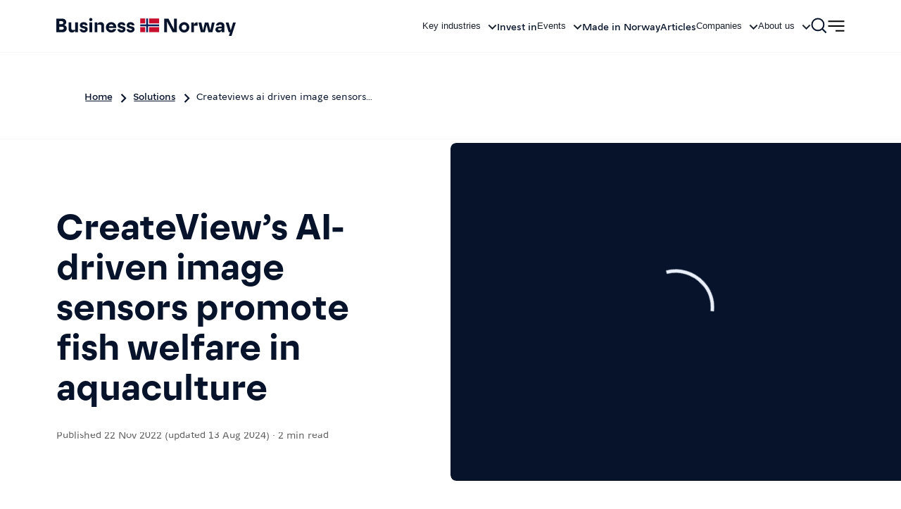

--- FILE ---
content_type: text/html; charset=utf-8
request_url: https://businessnorway.com/solutions/createviews-ai-driven-image-sensors-promote-fish-welfare-in-aquaculture
body_size: 71467
content:
<!DOCTYPE html><html lang="en"><head><meta charSet="utf-8"/><meta name="viewport" content="width=device-width, initial-scale=1"/><link rel="preload" as="image" href="https://cdn.sanity.io/images/loal7n8w/business-norway-prod/1dd1a36ea086a26360f5af606072a975c8efbafe-117x119.png"/><link rel="stylesheet" href="/_next/static/css/ea33ec57bde425b3.css" data-precedence="next"/><link rel="stylesheet" href="/_next/static/css/0acdefde68e01199.css" data-precedence="next"/><link rel="preload" as="script" fetchPriority="low" nonce="61fe7398-7665-4038-ba66-d018682dfbc7" href="/_next/static/chunks/webpack-4a6f227e02c29b2a.js"/><script src="/_next/static/chunks/bf6a786c-c9fd3f023c2169dd.js" async="" nonce="61fe7398-7665-4038-ba66-d018682dfbc7"></script><script src="/_next/static/chunks/7055-742fa0be0f699c30.js" async="" nonce="61fe7398-7665-4038-ba66-d018682dfbc7"></script><script src="/_next/static/chunks/main-app-2fbeb98aaa42987f.js" async="" nonce="61fe7398-7665-4038-ba66-d018682dfbc7"></script><script src="/_next/static/chunks/app/global-error-fbedb5af4e9ac531.js" async="" nonce="61fe7398-7665-4038-ba66-d018682dfbc7"></script><script src="/_next/static/chunks/9696-1e0918f6f6b419cd.js" async="" nonce="61fe7398-7665-4038-ba66-d018682dfbc7"></script><script src="/_next/static/chunks/7697-7b177370670b0370.js" async="" nonce="61fe7398-7665-4038-ba66-d018682dfbc7"></script><script src="/_next/static/chunks/3880-d88c11a078561bc5.js" async="" nonce="61fe7398-7665-4038-ba66-d018682dfbc7"></script><script src="/_next/static/chunks/637-56a101f8c18f3d81.js" async="" nonce="61fe7398-7665-4038-ba66-d018682dfbc7"></script><script src="/_next/static/chunks/7193-5628e8a122040518.js" async="" nonce="61fe7398-7665-4038-ba66-d018682dfbc7"></script><script src="/_next/static/chunks/7681-b1030c29d2071566.js" async="" nonce="61fe7398-7665-4038-ba66-d018682dfbc7"></script><script src="/_next/static/chunks/9440-37aaa95d07ccb38d.js" async="" nonce="61fe7398-7665-4038-ba66-d018682dfbc7"></script><script src="/_next/static/chunks/6250-c5dd2de1034bda65.js" async="" nonce="61fe7398-7665-4038-ba66-d018682dfbc7"></script><script src="/_next/static/chunks/9097-6545470a902585de.js" async="" nonce="61fe7398-7665-4038-ba66-d018682dfbc7"></script><script src="/_next/static/chunks/2353-a72a4da5acc31ece.js" async="" nonce="61fe7398-7665-4038-ba66-d018682dfbc7"></script><script src="/_next/static/chunks/6944-8810057640564e38.js" async="" nonce="61fe7398-7665-4038-ba66-d018682dfbc7"></script><script src="/_next/static/chunks/8981-699313ccb421df22.js" async="" nonce="61fe7398-7665-4038-ba66-d018682dfbc7"></script><script src="/_next/static/chunks/1972-dd6b83728b769b19.js" async="" nonce="61fe7398-7665-4038-ba66-d018682dfbc7"></script><script src="/_next/static/chunks/6228-86dffe186c4cd107.js" async="" nonce="61fe7398-7665-4038-ba66-d018682dfbc7"></script><script src="/_next/static/chunks/8707-b937795b37b47ae0.js" async="" nonce="61fe7398-7665-4038-ba66-d018682dfbc7"></script><script src="/_next/static/chunks/2264-cf4acff7e6105aef.js" async="" nonce="61fe7398-7665-4038-ba66-d018682dfbc7"></script><script src="/_next/static/chunks/app/layout-761d7b90ff5f0961.js" async="" nonce="61fe7398-7665-4038-ba66-d018682dfbc7"></script><script src="/_next/static/chunks/app/error-f7d2bbdba1bc764f.js" async="" nonce="61fe7398-7665-4038-ba66-d018682dfbc7"></script><script src="/_next/static/chunks/6776-8199f0d1a378dc5a.js" async="" nonce="61fe7398-7665-4038-ba66-d018682dfbc7"></script><script src="/_next/static/chunks/484-6372df716e170694.js" async="" nonce="61fe7398-7665-4038-ba66-d018682dfbc7"></script><script src="/_next/static/chunks/6432-80bf3264e1205982.js" async="" nonce="61fe7398-7665-4038-ba66-d018682dfbc7"></script><script src="/_next/static/chunks/9223-f6a56ce47d5f71b7.js" async="" nonce="61fe7398-7665-4038-ba66-d018682dfbc7"></script><script src="/_next/static/chunks/6564-b028b479fce73a2f.js" async="" nonce="61fe7398-7665-4038-ba66-d018682dfbc7"></script><script src="/_next/static/chunks/2524-628e88bf86cd5e6c.js" async="" nonce="61fe7398-7665-4038-ba66-d018682dfbc7"></script><script src="/_next/static/chunks/8446-35c1211197e755b3.js" async="" nonce="61fe7398-7665-4038-ba66-d018682dfbc7"></script><script src="/_next/static/chunks/7166-d4691056f6982a36.js" async="" nonce="61fe7398-7665-4038-ba66-d018682dfbc7"></script><script src="/_next/static/chunks/app/solutions/page-29f5e45ff126c959.js" async="" nonce="61fe7398-7665-4038-ba66-d018682dfbc7"></script><script src="/_next/static/chunks/c36f3faa-a4953adf8f4e6f80.js" async="" nonce="61fe7398-7665-4038-ba66-d018682dfbc7"></script><script src="/_next/static/chunks/5631-c01a9582d4f94f97.js" async="" nonce="61fe7398-7665-4038-ba66-d018682dfbc7"></script><script src="/_next/static/chunks/6728-d59aa0c0b7a43684.js" async="" nonce="61fe7398-7665-4038-ba66-d018682dfbc7"></script><script src="/_next/static/chunks/6843-24aab6de0f0917c0.js" async="" nonce="61fe7398-7665-4038-ba66-d018682dfbc7"></script><script src="/_next/static/chunks/1914-04c764a431e96238.js" async="" nonce="61fe7398-7665-4038-ba66-d018682dfbc7"></script><script src="/_next/static/chunks/7974-378090afe3eae661.js" async="" nonce="61fe7398-7665-4038-ba66-d018682dfbc7"></script><script src="/_next/static/chunks/4969-8ab1c8d265608e01.js" async="" nonce="61fe7398-7665-4038-ba66-d018682dfbc7"></script><script src="/_next/static/chunks/3649-4e3e9f643f78a595.js" async="" nonce="61fe7398-7665-4038-ba66-d018682dfbc7"></script><script src="/_next/static/chunks/1496-02092aee2e66bd7a.js" async="" nonce="61fe7398-7665-4038-ba66-d018682dfbc7"></script><script src="/_next/static/chunks/6689-5e02794cb79edfe5.js" async="" nonce="61fe7398-7665-4038-ba66-d018682dfbc7"></script><script src="/_next/static/chunks/app/solutions/%5B...slug%5D/page-a0c921c6225aecc2.js" async="" nonce="61fe7398-7665-4038-ba66-d018682dfbc7"></script><link rel="preload" href="https://cdn.cookielaw.org/scripttemplates/otSDKStub.js" as="script" nonce="61fe7398-7665-4038-ba66-d018682dfbc7"/><link rel="preload" href="/fonts/NorwaySansText-Regular.woff2" as="font" type="font/woff2" crossorigin="anonymous"/><link rel="preload" href="/fonts/NorwaySansDisplay-Regular.woff2" as="font" type="font/woff2" crossorigin="anonymous"/><link rel="preload" href="/fonts/NorwaySansText-Bold.woff2" as="font" type="font/woff2" crossorigin="anonymous"/><link rel="preload" href="/fonts/tiempos-text-regular-italic.woff2" as="font" type="font/woff2" crossorigin="anonymous"/><link rel="preload" href="/fonts/tiempos-text-regular.woff2" as="font" type="font/woff2" crossorigin="anonymous"/><link rel="icon" href="/favicon.ico" sizes="any"/><link rel="preconnect" href="https://cdn.sanity.io" crossorigin="anonymous"/><title>CreateView’s AI-driven image sensors promote fish welfare in aquaculture | Business Norway</title><meta name="description" content="CreateView’s solution combines camera sensors with AI to automate sea lice counting, monitor fish welfare in real time and reduce the environmental impact of fish farms."/><link rel="canonical" href="https://businessnorway.com/solutions/createviews-ai-driven-image-sensors-promote-fish-welfare-in-aquaculture"/><meta property="og:title" content="CreateView’s AI-driven image sensors promote fish welfare in aquaculture | Business Norway"/><meta property="og:description" content="CreateView’s solution combines camera sensors with AI to automate sea lice counting, monitor fish welfare in real time and reduce the environmental impact of fish farms."/><meta property="og:image" content="https://cdn.sanity.io/images/loal7n8w/business-norway-prod/63af2a3c52e889a1407ced3028d19dbe8db98125-900x506.jpg"/><meta name="twitter:card" content="summary_large_image"/><meta name="twitter:title" content="CreateView’s AI-driven image sensors promote fish welfare in aquaculture | Business Norway"/><meta name="twitter:description" content="CreateView’s solution combines camera sensors with AI to automate sea lice counting, monitor fish welfare in real time and reduce the environmental impact of fish farms."/><meta name="twitter:image" content="https://cdn.sanity.io/images/loal7n8w/business-norway-prod/63af2a3c52e889a1407ced3028d19dbe8db98125-900x506.jpg"/><script src="/_next/static/chunks/polyfills-42372ed130431b0a.js" noModule="" nonce="61fe7398-7665-4038-ba66-d018682dfbc7"></script></head><body><style data-emotion="css-global byk722">:host,:root,[data-theme]{--chakra-ring-inset:var(--chakra-empty,/*!*/ /*!*/);--chakra-ring-offset-width:0px;--chakra-ring-offset-color:#fff;--chakra-ring-color:rgba(66, 153, 225, 0.6);--chakra-ring-offset-shadow:0 0 #0000;--chakra-ring-shadow:0 0 #0000;--chakra-space-x-reverse:0;--chakra-space-y-reverse:0;--chakra-colors-transparent:transparent;--chakra-colors-current:currentColor;--chakra-colors-black:#000000;--chakra-colors-white:#FFFFFF;--chakra-colors-whiteAlpha-50:rgba(255, 255, 255, 0.04);--chakra-colors-whiteAlpha-100:rgba(255, 255, 255, 0.06);--chakra-colors-whiteAlpha-200:rgba(255, 255, 255, 0.08);--chakra-colors-whiteAlpha-300:rgba(255, 255, 255, 0.16);--chakra-colors-whiteAlpha-400:rgba(255, 255, 255, 0.24);--chakra-colors-whiteAlpha-500:rgba(255, 255, 255, 0.36);--chakra-colors-whiteAlpha-600:rgba(255, 255, 255, 0.48);--chakra-colors-whiteAlpha-700:rgba(255, 255, 255, 0.64);--chakra-colors-whiteAlpha-800:rgba(255, 255, 255, 0.80);--chakra-colors-whiteAlpha-900:rgba(255, 255, 255, 0.92);--chakra-colors-blackAlpha-50:rgba(0, 0, 0, 0.04);--chakra-colors-blackAlpha-100:rgba(0, 0, 0, 0.06);--chakra-colors-blackAlpha-200:rgba(0, 0, 0, 0.08);--chakra-colors-blackAlpha-300:rgba(0, 0, 0, 0.16);--chakra-colors-blackAlpha-400:rgba(0, 0, 0, 0.24);--chakra-colors-blackAlpha-500:rgba(0, 0, 0, 0.36);--chakra-colors-blackAlpha-600:rgba(0, 0, 0, 0.48);--chakra-colors-blackAlpha-700:rgba(0, 0, 0, 0.64);--chakra-colors-blackAlpha-800:rgba(0, 0, 0, 0.80);--chakra-colors-blackAlpha-900:rgba(0, 0, 0, 0.92);--chakra-colors-gray-50:#F7FAFC;--chakra-colors-gray-100:#EDF2F7;--chakra-colors-gray-200:#E2E8F0;--chakra-colors-gray-300:#CBD5E0;--chakra-colors-gray-400:#A0AEC0;--chakra-colors-gray-500:#718096;--chakra-colors-gray-600:#4A5568;--chakra-colors-gray-700:#2D3748;--chakra-colors-gray-800:#1A202C;--chakra-colors-gray-900:#171923;--chakra-colors-red-50:#FFF5F5;--chakra-colors-red-100:#FED7D7;--chakra-colors-red-200:#FEB2B2;--chakra-colors-red-300:#FC8181;--chakra-colors-red-400:#F56565;--chakra-colors-red-500:#E53E3E;--chakra-colors-red-600:#C53030;--chakra-colors-red-700:#9B2C2C;--chakra-colors-red-800:#822727;--chakra-colors-red-900:#63171B;--chakra-colors-orange-50:#FFFAF0;--chakra-colors-orange-100:#FEEBC8;--chakra-colors-orange-200:#FBD38D;--chakra-colors-orange-300:#F6AD55;--chakra-colors-orange-400:#ED8936;--chakra-colors-orange-500:#DD6B20;--chakra-colors-orange-600:#C05621;--chakra-colors-orange-700:#9C4221;--chakra-colors-orange-800:#7B341E;--chakra-colors-orange-900:#652B19;--chakra-colors-yellow-50:#FFFFF0;--chakra-colors-yellow-100:#FEFCBF;--chakra-colors-yellow-200:#FAF089;--chakra-colors-yellow-300:#F6E05E;--chakra-colors-yellow-400:#ECC94B;--chakra-colors-yellow-500:#D69E2E;--chakra-colors-yellow-600:#B7791F;--chakra-colors-yellow-700:#975A16;--chakra-colors-yellow-800:#744210;--chakra-colors-yellow-900:#5F370E;--chakra-colors-green-50:#F0FFF4;--chakra-colors-green-100:#C6F6D5;--chakra-colors-green-200:#9AE6B4;--chakra-colors-green-300:#68D391;--chakra-colors-green-400:#48BB78;--chakra-colors-green-500:#38A169;--chakra-colors-green-600:#2F855A;--chakra-colors-green-700:#276749;--chakra-colors-green-800:#22543D;--chakra-colors-green-900:#1C4532;--chakra-colors-teal-50:#E6FFFA;--chakra-colors-teal-100:#B2F5EA;--chakra-colors-teal-200:#81E6D9;--chakra-colors-teal-300:#4FD1C5;--chakra-colors-teal-400:#38B2AC;--chakra-colors-teal-500:#319795;--chakra-colors-teal-600:#2C7A7B;--chakra-colors-teal-700:#285E61;--chakra-colors-teal-800:#234E52;--chakra-colors-teal-900:#1D4044;--chakra-colors-blue-50:#ebf8ff;--chakra-colors-blue-100:#bee3f8;--chakra-colors-blue-200:#90cdf4;--chakra-colors-blue-300:#63b3ed;--chakra-colors-blue-400:#4299e1;--chakra-colors-blue-500:#3182ce;--chakra-colors-blue-600:#2b6cb0;--chakra-colors-blue-700:#2c5282;--chakra-colors-blue-800:#2a4365;--chakra-colors-blue-900:#1A365D;--chakra-colors-cyan-50:#EDFDFD;--chakra-colors-cyan-100:#C4F1F9;--chakra-colors-cyan-200:#9DECF9;--chakra-colors-cyan-300:#76E4F7;--chakra-colors-cyan-400:#0BC5EA;--chakra-colors-cyan-500:#00B5D8;--chakra-colors-cyan-600:#00A3C4;--chakra-colors-cyan-700:#0987A0;--chakra-colors-cyan-800:#086F83;--chakra-colors-cyan-900:#065666;--chakra-colors-purple-50:#FAF5FF;--chakra-colors-purple-100:#E9D8FD;--chakra-colors-purple-200:#D6BCFA;--chakra-colors-purple-300:#B794F4;--chakra-colors-purple-400:#9F7AEA;--chakra-colors-purple-500:#805AD5;--chakra-colors-purple-600:#6B46C1;--chakra-colors-purple-700:#553C9A;--chakra-colors-purple-800:#44337A;--chakra-colors-purple-900:#322659;--chakra-colors-pink-50:#FFF5F7;--chakra-colors-pink-100:#FED7E2;--chakra-colors-pink-200:#FBB6CE;--chakra-colors-pink-300:#F687B3;--chakra-colors-pink-400:#ED64A6;--chakra-colors-pink-500:#D53F8C;--chakra-colors-pink-600:#B83280;--chakra-colors-pink-700:#97266D;--chakra-colors-pink-800:#702459;--chakra-colors-pink-900:#521B41;--chakra-colors-linkedin-50:#E8F4F9;--chakra-colors-linkedin-100:#CFEDFB;--chakra-colors-linkedin-200:#9BDAF3;--chakra-colors-linkedin-300:#68C7EC;--chakra-colors-linkedin-400:#34B3E4;--chakra-colors-linkedin-500:#00A0DC;--chakra-colors-linkedin-600:#008CC9;--chakra-colors-linkedin-700:#0077B5;--chakra-colors-linkedin-800:#005E93;--chakra-colors-linkedin-900:#004471;--chakra-colors-facebook-50:#E8F4F9;--chakra-colors-facebook-100:#D9DEE9;--chakra-colors-facebook-200:#B7C2DA;--chakra-colors-facebook-300:#6482C0;--chakra-colors-facebook-400:#4267B2;--chakra-colors-facebook-500:#385898;--chakra-colors-facebook-600:#314E89;--chakra-colors-facebook-700:#29487D;--chakra-colors-facebook-800:#223B67;--chakra-colors-facebook-900:#1E355B;--chakra-colors-messenger-50:#D0E6FF;--chakra-colors-messenger-100:#B9DAFF;--chakra-colors-messenger-200:#A2CDFF;--chakra-colors-messenger-300:#7AB8FF;--chakra-colors-messenger-400:#2E90FF;--chakra-colors-messenger-500:#0078FF;--chakra-colors-messenger-600:#0063D1;--chakra-colors-messenger-700:#0052AC;--chakra-colors-messenger-800:#003C7E;--chakra-colors-messenger-900:#002C5C;--chakra-colors-whatsapp-50:#dffeec;--chakra-colors-whatsapp-100:#b9f5d0;--chakra-colors-whatsapp-200:#90edb3;--chakra-colors-whatsapp-300:#65e495;--chakra-colors-whatsapp-400:#3cdd78;--chakra-colors-whatsapp-500:#22c35e;--chakra-colors-whatsapp-600:#179848;--chakra-colors-whatsapp-700:#0c6c33;--chakra-colors-whatsapp-800:#01421c;--chakra-colors-whatsapp-900:#001803;--chakra-colors-twitter-50:#E5F4FD;--chakra-colors-twitter-100:#C8E9FB;--chakra-colors-twitter-200:#A8DCFA;--chakra-colors-twitter-300:#83CDF7;--chakra-colors-twitter-400:#57BBF5;--chakra-colors-twitter-500:#1DA1F2;--chakra-colors-twitter-600:#1A94DA;--chakra-colors-twitter-700:#1681BF;--chakra-colors-twitter-800:#136B9E;--chakra-colors-twitter-900:#0D4D71;--chakra-colors-telegram-50:#E3F2F9;--chakra-colors-telegram-100:#C5E4F3;--chakra-colors-telegram-200:#A2D4EC;--chakra-colors-telegram-300:#7AC1E4;--chakra-colors-telegram-400:#47A9DA;--chakra-colors-telegram-500:#0088CC;--chakra-colors-telegram-600:#007AB8;--chakra-colors-telegram-700:#006BA1;--chakra-colors-telegram-800:#005885;--chakra-colors-telegram-900:#003F5E;--chakra-colors-brand-black:#06132A;--chakra-colors-brand-blackAlpha-50:#0000000D;--chakra-colors-brand-blackAlpha-100:#00000026;--chakra-colors-brand-blackAlpha-300:#0000004d;--chakra-colors-brand-blackAlpha-700:#000000a3;--chakra-colors-brand-blackGradient:linear-gradient(
          0deg, 
          rgba(0, 0, 0, 0.40) 25%, 
          rgba(0, 0, 0, 0.00) 75.56%
        );--chakra-colors-brand-white:#FFFFFF;--chakra-colors-brand-gray-50:#f6f6f6;--chakra-colors-brand-gray-600:#919191;--chakra-colors-brand-blue-100:#EAF0FC;--chakra-colors-brand-blue-300:#9BB9FF;--chakra-colors-brand-blue-400:#004de8;--chakra-colors-brand-blue-500:#00205b;--chakra-colors-brand-blue-600:#06132a;--chakra-colors-brand-orange-50:#FBF2ED;--chakra-colors-brand-green-50:#edf3ee;--chakra-colors-brand-green-600:#006706;--chakra-colors-brand-yellow-50:#FEFAE8;--chakra-colors-brand-yellow-600:#fffc8d;--chakra-colors-brand-red-50:#FBEEF0;--chakra-colors-brand-red-600:#C8102E;--chakra-colors-brand-red-700:#A60024;--chakra-colors-brand-red-800:#720C24;--chakra-borders-none:0;--chakra-borders-1px:1px solid;--chakra-borders-2px:2px solid;--chakra-borders-4px:4px solid;--chakra-borders-8px:8px solid;--chakra-fonts-heading:Norway Sans Display;--chakra-fonts-body:Norway Sans Text;--chakra-fonts-mono:SFMono-Regular,Menlo,Monaco,Consolas,"Liberation Mono","Courier New",monospace;--chakra-fonts-outlined:Norway Sans Outlined;--chakra-fontSizes-3xs:0.45rem;--chakra-fontSizes-2xs:0.625rem;--chakra-fontSizes-xs:0.625rem;--chakra-fontSizes-sm:0.8125rem;--chakra-fontSizes-md:1rem;--chakra-fontSizes-lg:1.125rem;--chakra-fontSizes-xl:1.5rem;--chakra-fontSizes-2xl:1.9375rem;--chakra-fontSizes-3xl:2.375rem;--chakra-fontSizes-4xl:3rem;--chakra-fontSizes-5xl:3.75rem;--chakra-fontSizes-6xl:4.75rem;--chakra-fontSizes-7xl:4.5rem;--chakra-fontSizes-8xl:6rem;--chakra-fontSizes-9xl:8rem;--chakra-fontWeights-hairline:100;--chakra-fontWeights-thin:200;--chakra-fontWeights-light:300;--chakra-fontWeights-normal:400;--chakra-fontWeights-medium:500;--chakra-fontWeights-semibold:600;--chakra-fontWeights-bold:700;--chakra-fontWeights-extrabold:800;--chakra-fontWeights-black:900;--chakra-letterSpacings-tighter:-0.05em;--chakra-letterSpacings-tight:-0.025em;--chakra-letterSpacings-normal:0;--chakra-letterSpacings-wide:0.025em;--chakra-letterSpacings-wider:0.05em;--chakra-letterSpacings-widest:0.1em;--chakra-lineHeights-3:.75rem;--chakra-lineHeights-4:1rem;--chakra-lineHeights-5:1.25rem;--chakra-lineHeights-6:1.5rem;--chakra-lineHeights-7:1.75rem;--chakra-lineHeights-8:2rem;--chakra-lineHeights-9:2.25rem;--chakra-lineHeights-10:2.5rem;--chakra-lineHeights-normal:normal;--chakra-lineHeights-none:1;--chakra-lineHeights-shorter:1.25;--chakra-lineHeights-short:1.375;--chakra-lineHeights-base:1.5;--chakra-lineHeights-tall:1.625;--chakra-lineHeights-taller:2;--chakra-radii-none:0;--chakra-radii-sm:0.125rem;--chakra-radii-base:0.25rem;--chakra-radii-md:0.375rem;--chakra-radii-lg:0.5rem;--chakra-radii-xl:0.75rem;--chakra-radii-2xl:1rem;--chakra-radii-3xl:1.5rem;--chakra-radii-full:9999px;--chakra-space-1:0.25rem;--chakra-space-2:0.5rem;--chakra-space-3:0.75rem;--chakra-space-4:1rem;--chakra-space-5:1.25rem;--chakra-space-6:1.5rem;--chakra-space-7:1.75rem;--chakra-space-8:2rem;--chakra-space-9:2.25rem;--chakra-space-10:2.5rem;--chakra-space-12:3rem;--chakra-space-14:3.5rem;--chakra-space-16:4rem;--chakra-space-20:5rem;--chakra-space-24:6rem;--chakra-space-28:7rem;--chakra-space-32:8rem;--chakra-space-36:9rem;--chakra-space-40:10rem;--chakra-space-44:11rem;--chakra-space-48:12rem;--chakra-space-52:13rem;--chakra-space-56:14rem;--chakra-space-60:15rem;--chakra-space-64:16rem;--chakra-space-72:18rem;--chakra-space-80:20rem;--chakra-space-96:24rem;--chakra-space-px:1px;--chakra-space-0-5:0.125rem;--chakra-space-1-5:0.375rem;--chakra-space-2-5:0.625rem;--chakra-space-3-5:0.875rem;--chakra-space-3xs:0.3125rem;--chakra-space-2xs:0.625rem;--chakra-space-xs:0.9375rem;--chakra-space-sm:1.25rem;--chakra-space-md:2.5rem;--chakra-space-lg:3.75rem;--chakra-space-xl:5rem;--chakra-space-2xl:6rem;--chakra-space-3xl:9rem;--chakra-shadows-xs:0 0 0 1px rgba(0, 0, 0, 0.05);--chakra-shadows-sm:0 1px 2px 0 rgba(0, 0, 0, 0.05);--chakra-shadows-base:0 1px 3px 0 rgba(0, 0, 0, 0.1),0 1px 2px 0 rgba(0, 0, 0, 0.06);--chakra-shadows-md:0 4px 6px -1px rgba(0, 0, 0, 0.1),0 2px 4px -1px rgba(0, 0, 0, 0.06);--chakra-shadows-lg:0 10px 15px -3px rgba(0, 0, 0, 0.1),0 4px 6px -2px rgba(0, 0, 0, 0.05);--chakra-shadows-xl:0 20px 25px -5px rgba(0, 0, 0, 0.1),0 10px 10px -5px rgba(0, 0, 0, 0.04);--chakra-shadows-2xl:0 25px 50px -12px rgba(0, 0, 0, 0.25);--chakra-shadows-outline:0 0 0 3px rgba(66, 153, 225, 0.6);--chakra-shadows-inner:inset 0 2px 4px 0 rgba(0,0,0,0.06);--chakra-shadows-none:none;--chakra-shadows-dark-lg:rgba(0, 0, 0, 0.1) 0px 0px 0px 1px,rgba(0, 0, 0, 0.2) 0px 5px 10px,rgba(0, 0, 0, 0.4) 0px 15px 40px;--chakra-sizes-1:0.25rem;--chakra-sizes-2:0.5rem;--chakra-sizes-3:0.75rem;--chakra-sizes-4:1rem;--chakra-sizes-5:1.25rem;--chakra-sizes-6:1.5rem;--chakra-sizes-7:1.75rem;--chakra-sizes-8:2rem;--chakra-sizes-9:2.25rem;--chakra-sizes-10:2.5rem;--chakra-sizes-12:3rem;--chakra-sizes-14:3.5rem;--chakra-sizes-16:4rem;--chakra-sizes-20:5rem;--chakra-sizes-24:6rem;--chakra-sizes-28:7rem;--chakra-sizes-32:8rem;--chakra-sizes-36:9rem;--chakra-sizes-40:10rem;--chakra-sizes-44:11rem;--chakra-sizes-48:12rem;--chakra-sizes-52:13rem;--chakra-sizes-56:14rem;--chakra-sizes-60:15rem;--chakra-sizes-64:16rem;--chakra-sizes-72:18rem;--chakra-sizes-80:20rem;--chakra-sizes-96:24rem;--chakra-sizes-px:1px;--chakra-sizes-0-5:0.125rem;--chakra-sizes-1-5:0.375rem;--chakra-sizes-2-5:0.625rem;--chakra-sizes-3-5:0.875rem;--chakra-sizes-max:max-content;--chakra-sizes-min:min-content;--chakra-sizes-full:100%;--chakra-sizes-3xs:14rem;--chakra-sizes-2xs:16rem;--chakra-sizes-xs:20rem;--chakra-sizes-sm:24rem;--chakra-sizes-md:28rem;--chakra-sizes-lg:32rem;--chakra-sizes-xl:36rem;--chakra-sizes-2xl:42rem;--chakra-sizes-3xl:48rem;--chakra-sizes-4xl:56rem;--chakra-sizes-5xl:64rem;--chakra-sizes-6xl:72rem;--chakra-sizes-7xl:80rem;--chakra-sizes-8xl:90rem;--chakra-sizes-prose:60ch;--chakra-sizes-container-sm:47.5rem;--chakra-sizes-container-md:768px;--chakra-sizes-container-lg:75rem;--chakra-sizes-container-xl:120rem;--chakra-sizes-widths-max:108rem;--chakra-sizes-widths-lg:43.75rem;--chakra-zIndices-hide:-1;--chakra-zIndices-auto:auto;--chakra-zIndices-base:0;--chakra-zIndices-docked:10;--chakra-zIndices-dropdown:1000;--chakra-zIndices-sticky:1100;--chakra-zIndices-banner:1200;--chakra-zIndices-overlay:1300;--chakra-zIndices-modal:1400;--chakra-zIndices-popover:1500;--chakra-zIndices-skipLink:1600;--chakra-zIndices-toast:1700;--chakra-zIndices-tooltip:1800;--chakra-transition-property-common:background-color,border-color,color,fill,stroke,opacity,box-shadow,transform;--chakra-transition-property-colors:background-color,border-color,color,fill,stroke;--chakra-transition-property-dimensions:width,height;--chakra-transition-property-position:left,right,top,bottom;--chakra-transition-property-background:background-color,background-image,background-position;--chakra-transition-easing-ease-in:cubic-bezier(0.4, 0, 1, 1);--chakra-transition-easing-ease-out:cubic-bezier(0, 0, 0.2, 1);--chakra-transition-easing-ease-in-out:cubic-bezier(0.4, 0, 0.2, 1);--chakra-transition-duration-ultra-fast:50ms;--chakra-transition-duration-faster:100ms;--chakra-transition-duration-fast:150ms;--chakra-transition-duration-normal:200ms;--chakra-transition-duration-slow:300ms;--chakra-transition-duration-slower:400ms;--chakra-transition-duration-ultra-slow:500ms;--chakra-blur-none:0;--chakra-blur-sm:4px;--chakra-blur-base:8px;--chakra-blur-md:12px;--chakra-blur-lg:16px;--chakra-blur-xl:24px;--chakra-blur-2xl:40px;--chakra-blur-3xl:64px;--chakra-breakpoints-base:0em;--chakra-breakpoints-sm:30rem;--chakra-breakpoints-md:48rem;--chakra-breakpoints-lg:62rem;--chakra-breakpoints-xl:80rem;--chakra-breakpoints-2xl:96rem;--chakra-breakpoints-xs:23.4375rem;}.chakra-ui-light :host:not([data-theme]),.chakra-ui-light :root:not([data-theme]),.chakra-ui-light [data-theme]:not([data-theme]),[data-theme=light] :host:not([data-theme]),[data-theme=light] :root:not([data-theme]),[data-theme=light] [data-theme]:not([data-theme]),:host[data-theme=light],:root[data-theme=light],[data-theme][data-theme=light]{--chakra-colors-chakra-body-text:var(--chakra-colors-gray-800);--chakra-colors-chakra-body-bg:var(--chakra-colors-white);--chakra-colors-chakra-border-color:var(--chakra-colors-gray-200);--chakra-colors-chakra-inverse-text:var(--chakra-colors-white);--chakra-colors-chakra-subtle-bg:var(--chakra-colors-gray-100);--chakra-colors-chakra-subtle-text:var(--chakra-colors-gray-600);--chakra-colors-chakra-placeholder-color:var(--chakra-colors-gray-500);}.chakra-ui-dark :host:not([data-theme]),.chakra-ui-dark :root:not([data-theme]),.chakra-ui-dark [data-theme]:not([data-theme]),[data-theme=dark] :host:not([data-theme]),[data-theme=dark] :root:not([data-theme]),[data-theme=dark] [data-theme]:not([data-theme]),:host[data-theme=dark],:root[data-theme=dark],[data-theme][data-theme=dark]{--chakra-colors-chakra-body-text:var(--chakra-colors-whiteAlpha-900);--chakra-colors-chakra-body-bg:var(--chakra-colors-gray-800);--chakra-colors-chakra-border-color:var(--chakra-colors-whiteAlpha-300);--chakra-colors-chakra-inverse-text:var(--chakra-colors-gray-800);--chakra-colors-chakra-subtle-bg:var(--chakra-colors-gray-700);--chakra-colors-chakra-subtle-text:var(--chakra-colors-gray-400);--chakra-colors-chakra-placeholder-color:var(--chakra-colors-whiteAlpha-400);}</style><style data-emotion="css-global fubdgu">html{line-height:1.5;-webkit-text-size-adjust:100%;font-family:system-ui,sans-serif;-webkit-font-smoothing:antialiased;text-rendering:optimizeLegibility;-moz-osx-font-smoothing:grayscale;touch-action:manipulation;}body{position:relative;min-height:100%;margin:0;font-feature-settings:"kern";}:where(*, *::before, *::after){border-width:0;border-style:solid;box-sizing:border-box;word-wrap:break-word;}main{display:block;}hr{border-top-width:1px;box-sizing:content-box;height:0;overflow:visible;}:where(pre, code, kbd,samp){font-family:SFMono-Regular,Menlo,Monaco,Consolas,monospace;font-size:1em;}a{background-color:transparent;color:inherit;-webkit-text-decoration:inherit;text-decoration:inherit;}abbr[title]{border-bottom:none;-webkit-text-decoration:underline;text-decoration:underline;-webkit-text-decoration:underline dotted;-webkit-text-decoration:underline dotted;text-decoration:underline dotted;}:where(b, strong){font-weight:bold;}small{font-size:80%;}:where(sub,sup){font-size:75%;line-height:0;position:relative;vertical-align:baseline;}sub{bottom:-0.25em;}sup{top:-0.5em;}img{border-style:none;}:where(button, input, optgroup, select, textarea){font-family:inherit;font-size:100%;line-height:1.15;margin:0;}:where(button, input){overflow:visible;}:where(button, select){text-transform:none;}:where(
          button::-moz-focus-inner,
          [type="button"]::-moz-focus-inner,
          [type="reset"]::-moz-focus-inner,
          [type="submit"]::-moz-focus-inner
        ){border-style:none;padding:0;}fieldset{padding:0.35em 0.75em 0.625em;}legend{box-sizing:border-box;color:inherit;display:table;max-width:100%;padding:0;white-space:normal;}progress{vertical-align:baseline;}textarea{overflow:auto;}:where([type="checkbox"], [type="radio"]){box-sizing:border-box;padding:0;}input[type="number"]::-webkit-inner-spin-button,input[type="number"]::-webkit-outer-spin-button{-webkit-appearance:none!important;}input[type="number"]{-moz-appearance:textfield;}input[type="search"]{-webkit-appearance:textfield;outline-offset:-2px;}input[type="search"]::-webkit-search-decoration{-webkit-appearance:none!important;}::-webkit-file-upload-button{-webkit-appearance:button;font:inherit;}details{display:block;}summary{display:-webkit-box;display:-webkit-list-item;display:-ms-list-itembox;display:list-item;}template{display:none;}[hidden]{display:none!important;}:where(
          blockquote,
          dl,
          dd,
          h1,
          h2,
          h3,
          h4,
          h5,
          h6,
          hr,
          figure,
          p,
          pre
        ){margin:0;}button{background:transparent;padding:0;}fieldset{margin:0;padding:0;}:where(ol, ul){margin:0;padding:0;}textarea{resize:vertical;}:where(button, [role="button"]){cursor:pointer;}button::-moz-focus-inner{border:0!important;}table{border-collapse:collapse;}:where(h1, h2, h3, h4, h5, h6){font-size:inherit;font-weight:inherit;}:where(button, input, optgroup, select, textarea){padding:0;line-height:inherit;color:inherit;}:where(img, svg, video, canvas, audio, iframe, embed, object){display:block;}:where(img, video){max-width:100%;height:auto;}[data-js-focus-visible] :focus:not([data-focus-visible-added]):not(
          [data-focus-visible-disabled]
        ){outline:none;box-shadow:none;}select::-ms-expand{display:none;}:root,:host{--chakra-vh:100vh;}@supports (height: -webkit-fill-available){:root,:host{--chakra-vh:-webkit-fill-available;}}@supports (height: -moz-fill-available){:root,:host{--chakra-vh:-moz-fill-available;}}@supports (height: 100dvh){:root,:host{--chakra-vh:100dvh;}}</style><style data-emotion="css-global lzpesl">body{font-family:var(--chakra-fonts-body);color:var(--chakra-colors-chakra-body-text);background:var(--chakra-colors-chakra-body-bg);transition-property:background-color;transition-duration:var(--chakra-transition-duration-normal);line-height:var(--chakra-lineHeights-base);}*::-webkit-input-placeholder{color:var(--chakra-colors-chakra-placeholder-color);}*::-moz-placeholder{color:var(--chakra-colors-chakra-placeholder-color);}*:-ms-input-placeholder{color:var(--chakra-colors-chakra-placeholder-color);}*::placeholder{color:var(--chakra-colors-chakra-placeholder-color);}*,*::before,::after{border-color:var(--chakra-colors-chakra-border-color);}html,body{color:var(--chakra-colors-brand-black);}ol,ul{font-size:var(--chakra-fontSizes-lg);line-height:1.6;}.grecaptcha-badge{visibility:hidden;}</style><style data-emotion="css-global 1kb0rdp">@font-face{font-family:'Norway Sans Display';font-display:swap;font-stretch:normal;font-style:normal;font-weight:700;src:url('/fonts/NorwaySansDisplay-Regular.woff2') format('woff2'),url('/fonts/NorwaySansDisplay-Regular.woff') format('woff');}@font-face{font-family:'Norway Sans Text';font-display:swap;font-stretch:normal;font-style:normal;font-weight:700;src:url('/fonts/NorwaySansText-Bold.woff2') format('woff2'),url('/fonts/NorwaySansText-Bold.woff') format('woff');}@font-face{font-family:'Norway Sans Text';font-display:swap;font-stretch:normal;font-style:italic;font-weight:700;src:url('/fonts/NorwaySansText-BoldItalic.woff2') format('woff2'),url('/fonts/NorwaySansText-BoldItalic.woff') format('woff');}@font-face{font-family:'Norway Sans Text';font-display:swap;font-stretch:normal;font-style:italic;font-weight:400;src:url('/fonts/NorwaySansText-Italic.woff2') format('woff2'),url('/fonts/NorwaySansText-Italic.woff') format('woff');}@font-face{font-family:'Norway Sans Text';font-display:swap;font-stretch:normal;font-style:normal;font-weight:400;src:url('/fonts/NorwaySansText-Regular.woff2') format('woff2'),url('/fonts/NorwaySansText-Regular.woff') format('woff');}@font-face{font-family:'Norway Sans Text';font-display:swap;font-stretch:normal;font-style:normal;font-weight:500;src:url('/fonts/NorwaySansText-Medium.woff2') format('woff2'),url('/fonts/NorwaySansText-Medium.woff') format('woff');}@font-face{font-family:'tiempos';font-display:swap;font-stretch:normal;font-style:normal;font-weight:400;src:url('/fonts/tiempos-text-regular.woff2') format('woff2');}@font-face{font-family:'tiempos';font-display:swap;font-stretch:normal;font-style:italic;font-weight:400;src:url('/fonts/tiempos-text-italic.woff2') format('woff2');}</style><style data-emotion="css 191iyrp">.css-191iyrp{-webkit-user-select:none;-moz-user-select:none;-ms-user-select:none;user-select:none;border:0;height:1px;width:1px;margin:-1px;padding:0px;outline:2px solid transparent;outline-offset:2px;overflow:hidden;position:absolute;clip:rect(0 0 0 0);border-radius:var(--chakra-radii-md);font-weight:var(--chakra-fontWeights-semibold);z-index:var(--chakra-zIndices-skipLink);}.css-191iyrp:focus-visible,.css-191iyrp[data-focus-visible]{box-shadow:var(--chakra-shadows-outline);padding:var(--chakra-space-4);position:fixed;top:var(--chakra-space-6);left:var(--chakra-space-6);--skip-link-bg:var(--chakra-colors-white);background:var(--skip-link-bg);}.chakra-ui-dark .css-191iyrp:focus-visible:not([data-theme]),.chakra-ui-dark .css-191iyrp[data-focus-visible]:not([data-theme]),[data-theme=dark] .css-191iyrp:focus-visible:not([data-theme]),[data-theme=dark] .css-191iyrp[data-focus-visible]:not([data-theme]),.css-191iyrp:focus-visible[data-theme=dark],.css-191iyrp[data-focus-visible][data-theme=dark]{--skip-link-bg:var(--chakra-colors-gray-700);}.css-191iyrp:focus,.css-191iyrp[data-focus]{clip:auto;width:auto;height:auto;}</style><a href="#main-content" class="css-191iyrp">Skip to content</a><style data-emotion="css g0y3cz">.css-g0y3cz{max-width:var(--chakra-sizes-widths-max);-webkit-margin-start:auto;margin-inline-start:auto;-webkit-margin-end:auto;margin-inline-end:auto;}.css-g0y3cz li{padding:0px;}.css-g0y3cz a{font-size:var(--chakra-fontSizes-sm);}.css-g0y3cz button{font-size:var(--chakra-fontSizes-sm);}</style><div class="css-g0y3cz"><style data-emotion="css 7mruon">.css-7mruon{background:var(--chakra-colors-brand-white);height:4.625rem;position:relative;z-index:var(--chakra-zIndices-banner);display:-webkit-box;display:-webkit-flex;display:-ms-flexbox;display:flex;-webkit-align-items:center;-webkit-box-align:center;-ms-flex-align:center;align-items:center;}</style><div role="banner" class="css-7mruon"><style data-emotion="css 1jipcp7">.css-1jipcp7{max-width:var(--chakra-widths-max);-webkit-margin-start:auto;margin-inline-start:auto;-webkit-margin-end:auto;margin-inline-end:auto;width:100%;}</style><div class="css-1jipcp7"><style data-emotion="css yu02z">.css-yu02z{-webkit-margin-start:auto;margin-inline-start:auto;-webkit-margin-end:auto;margin-inline-end:auto;max-width:calc(100% - (0.9375rem * 2));-webkit-padding-start:0px;padding-inline-start:0px;-webkit-padding-end:0px;padding-inline-end:0px;padding-top:0px;padding-bottom:0px;-webkit-box-pack:justify;-webkit-justify-content:space-between;justify-content:space-between;-webkit-align-items:center;-webkit-box-align:center;-ms-flex-align:center;align-items:center;display:-webkit-box;display:-webkit-flex;display:-ms-flexbox;display:flex;height:100%;width:100%;}@media screen and (min-width: 30rem){.css-yu02z{max-width:calc(100% - (1.25rem * 2));}}@media screen and (min-width: 62rem){.css-yu02z{max-width:calc(100% - (2.5rem * 2));}}@media screen and (min-width: 80rem){.css-yu02z{max-width:calc(100% - (5rem * 2));}}</style><div class="chakra-container css-yu02z"><style data-emotion="css 7lb73u">.css-7lb73u{transition-property:var(--chakra-transition-property-common);transition-duration:var(--chakra-transition-duration-fast);transition-timing-function:var(--chakra-transition-easing-ease-out);cursor:pointer;-webkit-text-decoration:none;text-decoration:none;outline:2px solid transparent;outline-offset:0;color:inherit;background:var(--chakra-colors-transparent);border:var(--chakra-borders-none);padding:0px;height:auto;font-weight:500;display:-webkit-inline-box;display:-webkit-inline-flex;display:-ms-inline-flexbox;display:inline-flex;-webkit-align-items:center;-webkit-box-align:center;-ms-flex-align:center;align-items:center;border-radius:var(--chakra-radii-md);font-size:var(--chakra-fontSizes-md);width:auto;-webkit-padding-start:0px;padding-inline-start:0px;-webkit-padding-end:0px;padding-inline-end:0px;pointer-events:auto;}.css-7lb73u:hover,.css-7lb73u[data-hover]{-webkit-text-decoration:none;text-decoration:none;background:var(--chakra-colors-transparent);color:var(--chakra-colors-brand-blue-400);}.css-7lb73u:hover:disabled,.css-7lb73u[data-hover]:disabled,.css-7lb73u:hover[disabled],.css-7lb73u[data-hover][disabled],.css-7lb73u:hover[aria-disabled=true],.css-7lb73u[data-hover][aria-disabled=true],.css-7lb73u:hover[data-disabled],.css-7lb73u[data-hover][data-disabled]{background:var(--chakra-colors-transparent);color:var(--chakra-colors-brand-blue-600);}.css-7lb73u:focus-visible,.css-7lb73u[data-focus-visible]{box-shadow:var(--chakra-shadows-outline);outline-offset:0.4rem;}[role=group]:hover .css-7lb73u,[role=group][data-hover] .css-7lb73u,[data-group]:hover .css-7lb73u,[data-group][data-hover] .css-7lb73u,.group:hover .css-7lb73u,.group[data-hover] .css-7lb73u{background:var(--chakra-colors-transparent);color:var(--chakra-colors-brand-blue-400);}[role=group]:hover .css-7lb73u:disabled,[role=group][data-hover] .css-7lb73u:disabled,[data-group]:hover .css-7lb73u:disabled,[data-group][data-hover] .css-7lb73u:disabled,.group:hover .css-7lb73u:disabled,.group[data-hover] .css-7lb73u:disabled,[role=group]:hover .css-7lb73u[disabled],[role=group][data-hover] .css-7lb73u[disabled],[data-group]:hover .css-7lb73u[disabled],[data-group][data-hover] .css-7lb73u[disabled],.group:hover .css-7lb73u[disabled],.group[data-hover] .css-7lb73u[disabled],[role=group]:hover .css-7lb73u[aria-disabled=true],[role=group][data-hover] .css-7lb73u[aria-disabled=true],[data-group]:hover .css-7lb73u[aria-disabled=true],[data-group][data-hover] .css-7lb73u[aria-disabled=true],.group:hover .css-7lb73u[aria-disabled=true],.group[data-hover] .css-7lb73u[aria-disabled=true],[role=group]:hover .css-7lb73u[data-disabled],[role=group][data-hover] .css-7lb73u[data-disabled],[data-group]:hover .css-7lb73u[data-disabled],[data-group][data-hover] .css-7lb73u[data-disabled],.group:hover .css-7lb73u[data-disabled],.group[data-hover] .css-7lb73u[data-disabled]{background:var(--chakra-colors-transparent);color:var(--chakra-colors-brand-blue-500);}.chakra-ui-dark .css-7lb73u:not([data-theme]),[data-theme=dark] .css-7lb73u:not([data-theme]),.css-7lb73u[data-theme=dark]{color:var(--chakra-colors-brand-white);}.chakra-ui-dark .css-7lb73u:not([data-theme]):hover,[data-theme=dark] .css-7lb73u:not([data-theme]):hover,.css-7lb73u[data-theme=dark]:hover,.chakra-ui-dark .css-7lb73u:not([data-theme])[data-hover],[data-theme=dark] .css-7lb73u:not([data-theme])[data-hover],.css-7lb73u[data-theme=dark][data-hover]{color:var(--chakra-colors-brand-white);-webkit-text-decoration:underline;text-decoration:underline;}.chakra-ui-dark .css-7lb73u:not([data-theme]):focus-visible,[data-theme=dark] .css-7lb73u:not([data-theme]):focus-visible,.css-7lb73u[data-theme=dark]:focus-visible,.chakra-ui-dark .css-7lb73u:not([data-theme])[data-focus-visible],[data-theme=dark] .css-7lb73u:not([data-theme])[data-focus-visible],.css-7lb73u[data-theme=dark][data-focus-visible]{outline:2px solid;outline-color:var(--chakra-colors-brand-white);box-shadow:var(--chakra-shadows-none);}.css-7lb73u .chakra-button__icon{-webkit-margin-start:var(--chakra-space-2xs);margin-inline-start:var(--chakra-space-2xs);line-height:1.6;}.css-7lb73u .chakra-left-button__icon{-webkit-margin-end:var(--chakra-space-2xs);margin-inline-end:var(--chakra-space-2xs);line-height:1.6;}</style><a class="chakra-link css-7lb73u" href="/" aria-label="Go to Business Norway frontpage"><style data-emotion="css 7x6vb5">.css-7x6vb5{width:auto;height:3rem;color:var(--chakra-colors-brand-black);}@media screen and (min-width: 30rem){.css-7x6vb5{height:1.75rem;}}</style><div class="css-7x6vb5"><style data-emotion="css 1cmfull">.css-1cmfull{display:inline-block;line-height:1em;-webkit-flex-shrink:0;-ms-flex-negative:0;flex-shrink:0;color:currentColor;vector-effect:non-scaling-stroke;vertical-align:middle;fill:none;width:auto;height:100%;}.css-1cmfull *{vector-effect:non-scaling-stroke;}@media screen and (max-width: 29.98rem){.css-1cmfull{display:none;}}</style><svg viewBox="0 0 400 44" focusable="false" class="chakra-icon css-1cmfull" xmlns="http://www.w3.org/2000/svg"><g clip-path="url(#clip0_2715_50907)"><path d="M198.489 5H187V16.4895H198.489V5Z" fill="#C8102E"></path><path d="M229.122 16.4895H229.131V5H206.152V16.4895H229.122Z" fill="#C8102E"></path><path d="M206.152 35.6301H229.131V24.1406H229.122H206.152V35.6301Z" fill="#C8102E"></path><path d="M187 24.1406V35.6301H198.489V24.1406H187Z" fill="#C8102E"></path><path d="M200.407 5H198.489V16.4895H187V18.4073H200.407V5Z" fill="white"></path><path d="M187 22.2344V24.1434H198.489V35.6328H200.407V22.2344H187Z" fill="white"></path><path d="M229.122 16.4895H206.152V5H204.234V18.4073H229.122V16.4895Z" fill="white"></path><path d="M229.122 22.2344H204.234V35.6328H206.152V24.1434H229.122V22.2344Z" fill="white"></path><path d="M229.122 22.2342V18.4073H204.234V5H200.407V18.4073H187V22.2342H200.407V35.6326H204.234V22.2342H229.122Z" fill="#00205B"></path><path d="M240.417 5.44531H249.873L262.33 29.2233V5.44531H268.661V35.8826H259.205L246.748 12.1046V35.8826H240.417V5.44531Z" fill="currentColor"></path><path d="M273.322 24.9277C273.322 18.0287 278.756 13.3672 284.883 13.3672C291.009 13.3672 296.443 18.0376 296.443 24.9277C296.443 31.8178 291.009 36.4882 284.883 36.4882C278.756 36.4882 273.322 31.8178 273.322 24.9277ZM290.361 24.9277C290.361 20.9144 287.884 19.0409 284.883 19.0409C281.882 19.0409 279.404 20.9055 279.404 24.9277C279.404 28.9499 281.882 30.8145 284.883 30.8145C287.884 30.8145 290.361 28.9499 290.361 24.9277Z" fill="currentColor"></path><path d="M306.787 35.8833H300.696V13.9698H306.787V19.0842C307.879 16.2074 309.708 13.7656 312.834 13.7656H314.983V21.0731H306.787V35.8833Z" fill="currentColor"></path><path d="M316.812 13.9688H323.223L327.041 31.7446L331.099 13.9688H338.886L343.272 31.2562L346.761 13.9688H352.932L347.738 35.8822H339.099L334.881 19.2074L331.063 35.8822H322.016L316.821 13.9688H316.812Z" fill="currentColor"></path><path d="M368.461 32.5913C366.801 34.7401 364.448 36.285 361.358 36.285C357.141 36.285 354.539 33.4082 354.539 29.7944C354.539 25.861 357.664 23.1796 363.347 23.1796H368.461V21.3949C368.461 19.5658 367.245 18.6335 364.972 18.6335C362.699 18.6335 361.811 19.5658 361.687 20.9065H355.8C356.413 16.7689 359.902 13.3594 365.576 13.3594C370.61 13.3594 374.544 15.952 374.544 20.9509V35.8855H368.461V32.6002V32.5913ZM368.461 27.8855V27.2373H362.859C361.198 27.2373 360.222 27.8055 360.222 29.0664C360.222 30.3272 361.438 31.1796 363.995 31.1796C365.824 31.1796 368.461 30.6113 368.461 27.8943V27.8855Z" fill="currentColor"></path><path d="M387.205 35.8822H384.204L377.385 13.9688H383.875L388.706 31.6202L393.944 13.9688H400.026L390.446 43.9976H384.603L387.196 35.8822H387.205Z" fill="currentColor"></path><path d="M0 5.375H12.9811C18.2553 5.375 22.2331 8.37611 22.2331 13.446C22.2331 16.8112 20.04 18.8445 17.3674 19.8123C20.6171 20.7091 23.3341 23.062 23.3341 27.0309C23.3341 32.3051 18.9478 35.7945 13.8424 35.7945H0V5.375ZM6.49057 11.0576V17.7524H11.525C14.2863 17.7524 15.5827 16.3761 15.5827 14.3073C15.5827 12.2385 14.162 11.0576 11.2852 11.0576H6.49057ZM6.49057 23.4349V30.1297H12.6171C15.0499 30.1297 16.6748 28.7535 16.6748 26.7202C16.6748 24.6869 15.0499 23.4349 12.6171 23.4349H6.49057Z" fill="currentColor"></path><path d="M42.0777 32.3224C40.4529 34.4711 38.3486 36.4245 34.8591 36.4245C31.3696 36.4245 27.3918 34.5954 27.3918 28.9217V13.8984H33.474V27.6165C33.474 29.7653 34.7348 30.7419 36.8036 30.7419H42.0777V13.8984H48.1688V35.8119H42.0777V32.3224Z" fill="currentColor"></path><path d="M51.7646 28.9595H57.4472C57.4472 30.3801 58.6281 31.3568 61.0965 31.3568C63.2896 31.3568 64.2574 30.5488 64.2574 29.6076C64.2574 28.5155 63.485 27.9029 59.3473 27.0505C55.3695 26.2425 52.4927 24.6176 52.4927 20.5155C52.4927 15.9339 56.4261 13.2969 60.8923 13.2969C66.1309 13.2969 69.132 15.7297 69.7003 20.48H64.0177C63.9378 19.2636 63.1209 18.3668 60.9367 18.3668C59.3562 18.3668 58.1753 19.0594 58.1753 20.2314C58.1753 21.4034 58.8235 21.7763 62.9611 22.6287C66.9389 23.4367 69.94 24.6975 69.94 28.9151C69.94 33.6654 65.7225 36.4178 61.3007 36.4178C56.0266 36.4178 52.2885 33.2924 51.7646 28.9506V28.9595Z" fill="currentColor"></path><path d="M73.3496 7.48946C73.3496 5.42064 74.9301 4 76.8391 4C78.7481 4 80.3285 5.42064 80.3285 7.48946C80.3285 9.55827 78.7481 10.9789 76.8391 10.9789C74.9301 10.9789 73.3496 9.55827 73.3496 7.48946ZM73.7936 13.9001H79.8846V35.8135H73.7936V13.9001Z" fill="currentColor"></path><path d="M100.378 22.3013C100.378 20.2325 99.5252 18.9716 96.7283 18.9716H91.4542V35.8151H85.3721V13.9017H91.4542V17.3912C93.2034 14.9139 95.3876 13.2891 98.9215 13.2891C102.899 13.2891 106.469 15.4023 106.469 21.6442V35.8063H100.378V22.2924V22.3013Z" fill="currentColor"></path><path d="M110.518 24.8574C110.518 17.5144 116.768 13.2969 122.078 13.2969C128.569 13.2969 133.479 17.763 133.603 24.4134L133.647 26.3579H116.688C117.177 29.6876 119.61 30.9395 122.531 30.9395C125.088 30.9395 126.669 30.0072 127.033 28.7109H133.319C132.387 33.2125 128.125 36.4178 122.202 36.4178C116.28 36.4178 110.518 31.7475 110.518 24.8574ZM116.928 22.5843H127.317C126.873 19.8674 125.203 18.4467 122.362 18.4467C119.521 18.4467 117.408 19.823 116.928 22.5843Z" fill="currentColor"></path><path d="M136.035 28.9595H141.718C141.718 30.3801 142.899 31.3568 145.367 31.3568C147.56 31.3568 148.528 30.5488 148.528 29.6076C148.528 28.5155 147.755 27.9029 143.618 27.0505C139.64 26.2425 136.763 24.6176 136.763 20.5155C136.763 15.9339 140.697 13.2969 145.163 13.2969C150.401 13.2969 153.403 15.7297 153.971 20.48H148.288C148.208 19.2636 147.391 18.3668 145.207 18.3668C143.627 18.3668 142.446 19.0594 142.446 20.2314C142.446 21.4034 143.094 21.7763 147.232 22.6287C151.209 23.4367 154.211 24.6975 154.211 28.9151C154.211 33.6654 149.993 36.4178 145.571 36.4178C140.297 36.4178 136.559 33.2924 136.035 28.9506V28.9595Z" fill="currentColor"></path><path d="M156.2 28.9595H161.883C161.883 30.3801 163.064 31.3568 165.532 31.3568C167.725 31.3568 168.693 30.5488 168.693 29.6076C168.693 28.5155 167.921 27.9029 163.783 27.0505C159.805 26.2425 156.928 24.6176 156.928 20.5155C156.928 15.9339 160.862 13.2969 165.328 13.2969C170.566 13.2969 173.568 15.7297 174.136 20.48H168.453C168.373 19.2636 167.556 18.3668 165.372 18.3668C163.792 18.3668 162.611 19.0594 162.611 20.2314C162.611 21.4034 163.259 21.7763 167.397 22.6287C171.374 23.4367 174.376 24.6975 174.376 28.9151C174.376 33.6654 170.158 36.4178 165.736 36.4178C160.462 36.4178 156.724 33.2924 156.2 28.9506V28.9595Z" fill="currentColor"></path></g><defs><clipPath id="clip0_2715_50907"><rect width="400" height="44" fill="white"></rect></clipPath></defs></svg></div><div class="css-7x6vb5"><style data-emotion="css 1hedwun">.css-1hedwun{display:inline-block;line-height:1em;-webkit-flex-shrink:0;-ms-flex-negative:0;flex-shrink:0;color:currentColor;vector-effect:non-scaling-stroke;vertical-align:middle;fill:none;width:auto;height:100%;}.css-1hedwun *{vector-effect:non-scaling-stroke;}@media screen and (min-width: 30rem){.css-1hedwun{display:none;}}</style><svg viewBox="0 0 172 64" focusable="false" class="chakra-icon css-1hedwun" xmlns="http://www.w3.org/2000/svg"><path d="M9.08369 33.3125H0V42.3962H9.08369V33.3125Z" fill="#C8102E"></path><path d="M33.3029 42.3962V33.3125H15.1426V42.3962H33.3029Z" fill="#C8102E"></path><path d="M15.1426 57.5368H33.3029V48.4531H15.1426V57.5368Z" fill="#C8102E"></path><path d="M0 48.4531V57.5368H9.08369V48.4531H0Z" fill="#C8102E"></path><path d="M10.593 33.3125H9.08369V42.3962H0V43.9125H10.593V33.3125Z" fill="white"></path><path d="M0 46.9453V48.4546H9.08369V57.5383H10.593V46.9453H0Z" fill="white"></path><path d="M33.3016 42.3962H15.1413V33.3125H13.625V43.9125H33.3016V42.3962Z" fill="white"></path><path d="M33.3016 46.9453H13.625V57.5383H15.1413V48.4546H33.3016V46.9453Z" fill="white"></path><path d="M33.3022 46.9451V43.9125H13.6255V33.3125H10.593V43.9125H0V46.9451H10.593V57.538H13.6255V46.9451H33.3022Z" fill="#00205B"></path><path d="M42.0918 33.5234H49.5679L59.4168 52.3226V33.5234H64.4219V57.5875H56.9458L47.097 38.7883V57.5875H42.0918V33.5234Z" fill="currentColor"></path><path d="M68.0996 48.9211C68.0996 43.4667 72.3958 39.7812 77.2395 39.7812C82.0832 39.7812 86.3793 43.4737 86.3793 48.9211C86.3793 54.3685 82.0832 58.0609 77.2395 58.0609C72.3958 58.0609 68.0996 54.3685 68.0996 48.9211ZM81.5707 48.9211C81.5707 45.7481 79.6122 44.2669 77.2395 44.2669C74.8667 44.2669 72.9082 45.7411 72.9082 48.9211C72.9082 52.1011 74.8667 53.5753 77.2395 53.5753C79.6122 53.5753 81.5707 52.1011 81.5707 48.9211Z" fill="currentColor"></path><path d="M94.5656 57.5802H89.75V40.2552H94.5656V44.2986C95.4291 42.0242 96.8752 40.0938 99.3461 40.0938H101.045V45.8711H94.5656V57.5802Z" fill="currentColor"></path><path d="M102.49 40.2578H107.559L110.577 54.3116L113.785 40.2578H119.942L123.409 53.9255L126.168 40.2578H131.047L126.94 57.5828H120.11L116.776 44.3995L113.757 57.5828H106.604L102.497 40.2578H102.49Z" fill="currentColor"></path><path d="M143.325 54.9863C142.013 56.6851 140.153 57.9065 137.71 57.9065C134.375 57.9065 132.318 55.6321 132.318 52.775C132.318 49.6652 134.789 47.5452 139.282 47.5452H143.325V46.1342C143.325 44.6881 142.364 43.951 140.567 43.951C138.77 43.951 138.068 44.6881 137.969 45.7481H133.315C133.8 42.4769 136.558 39.7812 141.044 39.7812C145.024 39.7812 148.134 41.831 148.134 45.7832V57.5906H143.325V54.9933V54.9863ZM143.325 51.2657V50.7533H138.896C137.583 50.7533 136.811 51.2026 136.811 52.1994C136.811 53.1962 137.773 53.8701 139.794 53.8701C141.241 53.8701 143.325 53.4208 143.325 51.2728V51.2657Z" fill="currentColor"></path><path d="M158.145 57.5828H155.772L150.381 40.2578H155.512L159.331 54.2133L163.473 40.2578H168.281L160.707 63.999H156.088L158.138 57.5828H158.145Z" fill="currentColor"></path><path d="M0 1.08594H10.27C14.4398 1.08594 17.5847 3.45865 17.5847 7.46698C17.5847 10.1275 15.8508 11.7351 13.7379 12.5002C16.3071 13.2092 18.4552 15.0695 18.4552 18.2074C18.4552 22.3772 14.9874 25.136 10.951 25.136H0V1.08594ZM5.13151 5.57864V10.8716H9.11177C11.2949 10.8716 12.3198 9.78354 12.3198 8.14791C12.3198 6.51228 11.1967 5.57864 8.92223 5.57864H5.13151ZM5.13151 15.3643V20.6573H9.97521C11.8987 20.6573 13.1833 19.5692 13.1833 17.9617C13.1833 16.3541 11.8987 15.3643 9.97521 15.3643H5.13151Z" fill="currentColor"></path><path d="M33.2671 22.3943C31.9825 24.0931 30.3187 25.6375 27.5599 25.6375C24.8011 25.6375 21.6562 24.1914 21.6562 19.7057V7.82812H26.4648V18.6738C26.4648 20.3726 27.4617 21.1448 29.0973 21.1448H33.2671V7.82812H38.0827V25.1531H33.2671V22.3943Z" fill="currentColor"></path><path d="M40.9336 19.7346H45.4263C45.4263 20.8578 46.3599 21.6299 48.3115 21.6299C50.0454 21.6299 50.8105 20.9911 50.8105 20.247C50.8105 19.3836 50.1998 18.8992 46.9285 18.2253C43.7837 17.5865 41.5092 16.3019 41.5092 13.0587C41.5092 9.43646 44.619 7.35156 48.15 7.35156C52.2917 7.35156 54.6644 9.275 55.1137 13.0306H50.621C50.5578 12.0689 49.912 11.3599 48.1851 11.3599C46.9356 11.3599 46.0019 11.9074 46.0019 12.8341C46.0019 13.7607 46.5144 14.0555 49.7856 14.7294C52.9305 15.3682 55.3032 16.3651 55.3032 19.6995C55.3032 23.4551 51.9688 25.6313 48.4729 25.6313C44.3031 25.6313 41.3478 23.1603 40.9336 19.7276V19.7346Z" fill="currentColor"></path><path d="M57.998 2.7588C57.998 1.12318 59.2476 0 60.7568 0C62.2661 0 63.5157 1.12318 63.5157 2.7588C63.5157 4.39443 62.2661 5.5176 60.7568 5.5176C59.2476 5.5176 57.998 4.39443 57.998 2.7588ZM58.349 7.82714H63.1647V25.1521H58.349V7.82714Z" fill="currentColor"></path><path d="M79.3594 14.4689C79.3594 12.8333 78.6855 11.8365 76.4742 11.8365H72.3044V25.1531H67.4958V7.82812H72.3044V10.5869C73.6874 8.62838 75.4142 7.34375 78.2081 7.34375C81.353 7.34375 84.175 9.01448 84.175 13.9494V25.1461H79.3594V14.4619V14.4689Z" fill="currentColor"></path><path d="M87.377 16.4914C87.377 10.686 92.3189 7.35156 96.5168 7.35156C101.648 7.35156 105.53 10.8825 105.629 16.1404L105.664 17.6778H92.2557C92.6418 20.3102 94.5653 21.3 96.8748 21.3C98.8965 21.3 100.146 20.5629 100.434 19.538H105.404C104.667 23.0971 101.297 25.6313 96.6151 25.6313C91.9328 25.6313 87.377 21.9388 87.377 16.4914ZM92.4453 14.6943H100.659C100.308 12.5463 98.9878 11.4231 96.7414 11.4231C94.4951 11.4231 92.8244 12.5112 92.4453 14.6943Z" fill="currentColor"></path><path d="M107.551 19.7346H112.043C112.043 20.8578 112.977 21.6299 114.929 21.6299C116.663 21.6299 117.428 20.9911 117.428 20.247C117.428 19.3836 116.817 18.8992 113.546 18.2253C110.401 17.5865 108.126 16.3019 108.126 13.0587C108.126 9.43646 111.236 7.35156 114.767 7.35156C118.909 7.35156 121.282 9.275 121.731 13.0306H117.238C117.175 12.0689 116.529 11.3599 114.802 11.3599C113.553 11.3599 112.619 11.9074 112.619 12.8341C112.619 13.7607 113.132 14.0555 116.403 14.7294C119.548 15.3682 121.92 16.3651 121.92 19.6995C121.92 23.4551 118.586 25.6313 115.09 25.6313C110.92 25.6313 107.965 23.1603 107.551 19.7276V19.7346Z" fill="currentColor"></path><path d="M123.494 19.7346H127.987C127.987 20.8578 128.92 21.6299 130.872 21.6299C132.606 21.6299 133.371 20.9911 133.371 20.247C133.371 19.3836 132.76 18.8992 129.489 18.2253C126.344 17.5865 124.07 16.3019 124.07 13.0587C124.07 9.43646 127.18 7.35156 130.711 7.35156C134.852 7.35156 137.225 9.275 137.674 13.0306H133.182C133.118 12.0689 132.473 11.3599 130.746 11.3599C129.496 11.3599 128.562 11.9074 128.562 12.8341C128.562 13.7607 129.075 14.0555 132.346 14.7294C135.491 15.3682 137.864 16.3651 137.864 19.6995C137.864 23.4551 134.529 25.6313 131.033 25.6313C126.864 25.6313 123.908 23.1603 123.494 19.7276V19.7346Z" fill="currentColor"></path></svg></div></a><style data-emotion="css 1ri77ke">.css-1ri77ke{display:-webkit-box;display:-webkit-flex;display:-ms-flexbox;display:flex;-webkit-align-items:center;-webkit-box-align:center;-ms-flex-align:center;align-items:center;-webkit-flex-direction:row;-ms-flex-direction:row;flex-direction:row;gap:var(--chakra-space-sm);}</style><div class="chakra-stack css-1ri77ke"><nav aria-label="Main navigation" class="css-0"><style data-emotion="css 1r9cl2c">.css-1r9cl2c{display:-webkit-box;display:-webkit-flex;display:-ms-flexbox;display:flex;-webkit-align-items:center;-webkit-box-align:center;-ms-flex-align:center;align-items:center;-webkit-flex-direction:row;-ms-flex-direction:row;flex-direction:row;gap:var(--chakra-space-sm);list-style-type:none;height:100%;}</style><ul class="chakra-stack css-1r9cl2c"><style data-emotion="css 1n5u2ik">@media screen and (max-width: 61.98rem){.css-1n5u2ik{display:none;}}</style><li class="css-1n5u2ik"><div class="css-0"><style data-emotion="css 43g9rq">.css-43g9rq{display:-webkit-inline-box;display:-webkit-inline-flex;display:-ms-inline-flexbox;display:inline-flex;-webkit-appearance:none;-moz-appearance:none;-ms-appearance:none;appearance:none;-webkit-align-items:center;-webkit-box-align:center;-ms-flex-align:center;align-items:center;-webkit-box-pack:center;-ms-flex-pack:center;-webkit-justify-content:center;justify-content:center;-webkit-user-select:none;-moz-user-select:none;-ms-user-select:none;user-select:none;white-space:nowrap;vertical-align:middle;outline:2px solid transparent;outline-offset:0;line-height:1.6;border-radius:var(--chakra-radii-md);font-weight:var(--chakra-fontWeights-medium);transition-property:var(--chakra-transition-property-common);transition-duration:var(--chakra-transition-duration-normal);color:var(--chakra-colors-gray-800);background:var(--chakra-colors-transparent);border:var(--chakra-borders-none);padding:0px;height:auto;position:relative;-webkit-padding-start:0!important;padding-inline-start:0!important;-webkit-padding-end:0!important;padding-inline-end:0!important;padding-bottom:0!important;}.css-43g9rq:focus-visible,.css-43g9rq[data-focus-visible]{box-shadow:var(--chakra-shadows-none);outline:2px solid;outline-color:var(--chakra-colors-brand-black);}.css-43g9rq:disabled,.css-43g9rq[disabled],.css-43g9rq[aria-disabled=true],.css-43g9rq[data-disabled]{opacity:0.4;cursor:not-allowed;box-shadow:var(--chakra-shadows-none);}.css-43g9rq:hover,.css-43g9rq[data-hover]{background:var(--chakra-colors-transparent);color:var(--chakra-colors-brand-blue-400);}.css-43g9rq:hover:disabled,.css-43g9rq[data-hover]:disabled,.css-43g9rq:hover[disabled],.css-43g9rq[data-hover][disabled],.css-43g9rq:hover[aria-disabled=true],.css-43g9rq[data-hover][aria-disabled=true],.css-43g9rq:hover[data-disabled],.css-43g9rq[data-hover][data-disabled]{background:var(--chakra-colors-transparent);color:var(--chakra-colors-brand-blue-600);}.css-43g9rq .chakra-button__icon{-webkit-margin-start:var(--chakra-space-2xs);margin-inline-start:var(--chakra-space-2xs);line-height:1.6;}@media screen and (min-width: 62rem) and (max-width: 79.98rem){.css-43g9rq{height:2.125rem;min-width:var(--chakra-sizes-6);font-size:var(--chakra-fontSizes-sm);-webkit-padding-start:var(--chakra-space-2xs);padding-inline-start:var(--chakra-space-2xs);-webkit-padding-end:var(--chakra-space-2xs);padding-inline-end:var(--chakra-space-2xs);border-radius:0.25rem;}}@media screen and (min-width: 80rem){.css-43g9rq{height:2.75rem;min-width:var(--chakra-sizes-8);font-size:var(--chakra-fontSizes-md);-webkit-padding-start:0.625rem;padding-inline-start:0.625rem;-webkit-padding-end:0.625rem;padding-inline-end:0.625rem;padding-bottom:0.0652rem;}}.css-43g9rq:active,.css-43g9rq[data-active]{background:var(--chakra-colors-gray-200);}[role=group]:hover .css-43g9rq,[role=group][data-hover] .css-43g9rq,[data-group]:hover .css-43g9rq,[data-group][data-hover] .css-43g9rq,.group:hover .css-43g9rq,.group[data-hover] .css-43g9rq{background:var(--chakra-colors-transparent);color:var(--chakra-colors-brand-blue-400);}[role=group]:hover .css-43g9rq:disabled,[role=group][data-hover] .css-43g9rq:disabled,[data-group]:hover .css-43g9rq:disabled,[data-group][data-hover] .css-43g9rq:disabled,.group:hover .css-43g9rq:disabled,.group[data-hover] .css-43g9rq:disabled,[role=group]:hover .css-43g9rq[disabled],[role=group][data-hover] .css-43g9rq[disabled],[data-group]:hover .css-43g9rq[disabled],[data-group][data-hover] .css-43g9rq[disabled],.group:hover .css-43g9rq[disabled],.group[data-hover] .css-43g9rq[disabled],[role=group]:hover .css-43g9rq[aria-disabled=true],[role=group][data-hover] .css-43g9rq[aria-disabled=true],[data-group]:hover .css-43g9rq[aria-disabled=true],[data-group][data-hover] .css-43g9rq[aria-disabled=true],.group:hover .css-43g9rq[aria-disabled=true],.group[data-hover] .css-43g9rq[aria-disabled=true],[role=group]:hover .css-43g9rq[data-disabled],[role=group][data-hover] .css-43g9rq[data-disabled],[data-group]:hover .css-43g9rq[data-disabled],[data-group][data-hover] .css-43g9rq[data-disabled],.group:hover .css-43g9rq[data-disabled],.group[data-hover] .css-43g9rq[data-disabled]{background:var(--chakra-colors-transparent);color:var(--chakra-colors-brand-blue-500);}.chakra-ui-dark .css-43g9rq:not([data-theme]),[data-theme=dark] .css-43g9rq:not([data-theme]),.css-43g9rq[data-theme=dark]{background:var(--chakra-colors-transparent);color:var(--chakra-colors-brand-white);border:var(--chakra-borders-none);}.chakra-ui-dark .css-43g9rq:not([data-theme]):hover,[data-theme=dark] .css-43g9rq:not([data-theme]):hover,.css-43g9rq[data-theme=dark]:hover,.chakra-ui-dark .css-43g9rq:not([data-theme])[data-hover],[data-theme=dark] .css-43g9rq:not([data-theme])[data-hover],.css-43g9rq[data-theme=dark][data-hover]{color:var(--chakra-colors-brand-blue-300);}.chakra-ui-dark .css-43g9rq:not([data-theme]):hover:disabled,[data-theme=dark] .css-43g9rq:not([data-theme]):hover:disabled,.css-43g9rq[data-theme=dark]:hover:disabled,.chakra-ui-dark .css-43g9rq:not([data-theme])[data-hover]:disabled,[data-theme=dark] .css-43g9rq:not([data-theme])[data-hover]:disabled,.css-43g9rq[data-theme=dark][data-hover]:disabled,.chakra-ui-dark .css-43g9rq:not([data-theme]):hover[disabled],[data-theme=dark] .css-43g9rq:not([data-theme]):hover[disabled],.css-43g9rq[data-theme=dark]:hover[disabled],.chakra-ui-dark .css-43g9rq:not([data-theme])[data-hover][disabled],[data-theme=dark] .css-43g9rq:not([data-theme])[data-hover][disabled],.css-43g9rq[data-theme=dark][data-hover][disabled],.chakra-ui-dark .css-43g9rq:not([data-theme]):hover[aria-disabled=true],[data-theme=dark] .css-43g9rq:not([data-theme]):hover[aria-disabled=true],.css-43g9rq[data-theme=dark]:hover[aria-disabled=true],.chakra-ui-dark .css-43g9rq:not([data-theme])[data-hover][aria-disabled=true],[data-theme=dark] .css-43g9rq:not([data-theme])[data-hover][aria-disabled=true],.css-43g9rq[data-theme=dark][data-hover][aria-disabled=true],.chakra-ui-dark .css-43g9rq:not([data-theme]):hover[data-disabled],[data-theme=dark] .css-43g9rq:not([data-theme]):hover[data-disabled],.css-43g9rq[data-theme=dark]:hover[data-disabled],.chakra-ui-dark .css-43g9rq:not([data-theme])[data-hover][data-disabled],[data-theme=dark] .css-43g9rq:not([data-theme])[data-hover][data-disabled],.css-43g9rq[data-theme=dark][data-hover][data-disabled]{background:var(--chakra-colors-transparent);color:var(--chakra-colors-brand-white);}[role=group]:hover .chakra-ui-dark .css-43g9rq:not([data-theme]),[role=group]:hover [data-theme=dark] .css-43g9rq:not([data-theme]),[role=group]:hover .css-43g9rq[data-theme=dark],[role=group][data-hover] .chakra-ui-dark .css-43g9rq:not([data-theme]),[role=group][data-hover] [data-theme=dark] .css-43g9rq:not([data-theme]),[role=group][data-hover] .css-43g9rq[data-theme=dark],[data-group]:hover .chakra-ui-dark .css-43g9rq:not([data-theme]),[data-group]:hover [data-theme=dark] .css-43g9rq:not([data-theme]),[data-group]:hover .css-43g9rq[data-theme=dark],[data-group][data-hover] .chakra-ui-dark .css-43g9rq:not([data-theme]),[data-group][data-hover] [data-theme=dark] .css-43g9rq:not([data-theme]),[data-group][data-hover] .css-43g9rq[data-theme=dark],.group:hover .chakra-ui-dark .css-43g9rq:not([data-theme]),.group:hover [data-theme=dark] .css-43g9rq:not([data-theme]),.group:hover .css-43g9rq[data-theme=dark],.group[data-hover] .chakra-ui-dark .css-43g9rq:not([data-theme]),.group[data-hover] [data-theme=dark] .css-43g9rq:not([data-theme]),.group[data-hover] .css-43g9rq[data-theme=dark]{color:var(--chakra-colors-brand-blue-300);}[role=group]:hover .chakra-ui-dark .css-43g9rq:not([data-theme]):disabled,[role=group]:hover [data-theme=dark] .css-43g9rq:not([data-theme]):disabled,[role=group]:hover .css-43g9rq[data-theme=dark]:disabled,[role=group][data-hover] .chakra-ui-dark .css-43g9rq:not([data-theme]):disabled,[role=group][data-hover] [data-theme=dark] .css-43g9rq:not([data-theme]):disabled,[role=group][data-hover] .css-43g9rq[data-theme=dark]:disabled,[data-group]:hover .chakra-ui-dark .css-43g9rq:not([data-theme]):disabled,[data-group]:hover [data-theme=dark] .css-43g9rq:not([data-theme]):disabled,[data-group]:hover .css-43g9rq[data-theme=dark]:disabled,[data-group][data-hover] .chakra-ui-dark .css-43g9rq:not([data-theme]):disabled,[data-group][data-hover] [data-theme=dark] .css-43g9rq:not([data-theme]):disabled,[data-group][data-hover] .css-43g9rq[data-theme=dark]:disabled,.group:hover .chakra-ui-dark .css-43g9rq:not([data-theme]):disabled,.group:hover [data-theme=dark] .css-43g9rq:not([data-theme]):disabled,.group:hover .css-43g9rq[data-theme=dark]:disabled,.group[data-hover] .chakra-ui-dark .css-43g9rq:not([data-theme]):disabled,.group[data-hover] [data-theme=dark] .css-43g9rq:not([data-theme]):disabled,.group[data-hover] .css-43g9rq[data-theme=dark]:disabled,[role=group]:hover .chakra-ui-dark .css-43g9rq:not([data-theme])[disabled],[role=group]:hover [data-theme=dark] .css-43g9rq:not([data-theme])[disabled],[role=group]:hover .css-43g9rq[data-theme=dark][disabled],[role=group][data-hover] .chakra-ui-dark .css-43g9rq:not([data-theme])[disabled],[role=group][data-hover] [data-theme=dark] .css-43g9rq:not([data-theme])[disabled],[role=group][data-hover] .css-43g9rq[data-theme=dark][disabled],[data-group]:hover .chakra-ui-dark .css-43g9rq:not([data-theme])[disabled],[data-group]:hover [data-theme=dark] .css-43g9rq:not([data-theme])[disabled],[data-group]:hover .css-43g9rq[data-theme=dark][disabled],[data-group][data-hover] .chakra-ui-dark .css-43g9rq:not([data-theme])[disabled],[data-group][data-hover] [data-theme=dark] .css-43g9rq:not([data-theme])[disabled],[data-group][data-hover] .css-43g9rq[data-theme=dark][disabled],.group:hover .chakra-ui-dark .css-43g9rq:not([data-theme])[disabled],.group:hover [data-theme=dark] .css-43g9rq:not([data-theme])[disabled],.group:hover .css-43g9rq[data-theme=dark][disabled],.group[data-hover] .chakra-ui-dark .css-43g9rq:not([data-theme])[disabled],.group[data-hover] [data-theme=dark] .css-43g9rq:not([data-theme])[disabled],.group[data-hover] .css-43g9rq[data-theme=dark][disabled],[role=group]:hover .chakra-ui-dark .css-43g9rq:not([data-theme])[aria-disabled=true],[role=group]:hover [data-theme=dark] .css-43g9rq:not([data-theme])[aria-disabled=true],[role=group]:hover .css-43g9rq[data-theme=dark][aria-disabled=true],[role=group][data-hover] .chakra-ui-dark .css-43g9rq:not([data-theme])[aria-disabled=true],[role=group][data-hover] [data-theme=dark] .css-43g9rq:not([data-theme])[aria-disabled=true],[role=group][data-hover] .css-43g9rq[data-theme=dark][aria-disabled=true],[data-group]:hover .chakra-ui-dark .css-43g9rq:not([data-theme])[aria-disabled=true],[data-group]:hover [data-theme=dark] .css-43g9rq:not([data-theme])[aria-disabled=true],[data-group]:hover .css-43g9rq[data-theme=dark][aria-disabled=true],[data-group][data-hover] .chakra-ui-dark .css-43g9rq:not([data-theme])[aria-disabled=true],[data-group][data-hover] [data-theme=dark] .css-43g9rq:not([data-theme])[aria-disabled=true],[data-group][data-hover] .css-43g9rq[data-theme=dark][aria-disabled=true],.group:hover .chakra-ui-dark .css-43g9rq:not([data-theme])[aria-disabled=true],.group:hover [data-theme=dark] .css-43g9rq:not([data-theme])[aria-disabled=true],.group:hover .css-43g9rq[data-theme=dark][aria-disabled=true],.group[data-hover] .chakra-ui-dark .css-43g9rq:not([data-theme])[aria-disabled=true],.group[data-hover] [data-theme=dark] .css-43g9rq:not([data-theme])[aria-disabled=true],.group[data-hover] .css-43g9rq[data-theme=dark][aria-disabled=true],[role=group]:hover .chakra-ui-dark .css-43g9rq:not([data-theme])[data-disabled],[role=group]:hover [data-theme=dark] .css-43g9rq:not([data-theme])[data-disabled],[role=group]:hover .css-43g9rq[data-theme=dark][data-disabled],[role=group][data-hover] .chakra-ui-dark .css-43g9rq:not([data-theme])[data-disabled],[role=group][data-hover] [data-theme=dark] .css-43g9rq:not([data-theme])[data-disabled],[role=group][data-hover] .css-43g9rq[data-theme=dark][data-disabled],[data-group]:hover .chakra-ui-dark .css-43g9rq:not([data-theme])[data-disabled],[data-group]:hover [data-theme=dark] .css-43g9rq:not([data-theme])[data-disabled],[data-group]:hover .css-43g9rq[data-theme=dark][data-disabled],[data-group][data-hover] .chakra-ui-dark .css-43g9rq:not([data-theme])[data-disabled],[data-group][data-hover] [data-theme=dark] .css-43g9rq:not([data-theme])[data-disabled],[data-group][data-hover] .css-43g9rq[data-theme=dark][data-disabled],.group:hover .chakra-ui-dark .css-43g9rq:not([data-theme])[data-disabled],.group:hover [data-theme=dark] .css-43g9rq:not([data-theme])[data-disabled],.group:hover .css-43g9rq[data-theme=dark][data-disabled],.group[data-hover] .chakra-ui-dark .css-43g9rq:not([data-theme])[data-disabled],.group[data-hover] [data-theme=dark] .css-43g9rq:not([data-theme])[data-disabled],.group[data-hover] .css-43g9rq[data-theme=dark][data-disabled]{background:var(--chakra-colors-transparent);color:var(--chakra-colors-brand-white);}.chakra-ui-dark .css-43g9rq:not([data-theme]):focus-visible,[data-theme=dark] .css-43g9rq:not([data-theme]):focus-visible,.css-43g9rq[data-theme=dark]:focus-visible,.chakra-ui-dark .css-43g9rq:not([data-theme])[data-focus-visible],[data-theme=dark] .css-43g9rq:not([data-theme])[data-focus-visible],.css-43g9rq[data-theme=dark][data-focus-visible]{outline-color:var(--chakra-colors-brand-white);}.css-43g9rq:active{background:none;}</style><button type="button" class="chakra-button css-43g9rq" id="popover-trigger-:R2oddajhqbpkqH1:" aria-haspopup="dialog" aria-expanded="false" aria-controls="popover-content-:R2oddajhqbpkqH1:">Key industries<style data-emotion="css 1hzyiq5">.css-1hzyiq5{display:-webkit-inline-box;display:-webkit-inline-flex;display:-ms-inline-flexbox;display:inline-flex;-webkit-align-self:center;-ms-flex-item-align:center;align-self:center;-webkit-flex-shrink:0;-ms-flex-negative:0;flex-shrink:0;-webkit-margin-start:0.5rem;margin-inline-start:0.5rem;}</style><span class="chakra-button__icon css-1hzyiq5"><style data-emotion="css 1wijnui">.css-1wijnui{width:1em;height:1em;display:inline-block;line-height:1em;-webkit-flex-shrink:0;-ms-flex-negative:0;flex-shrink:0;color:currentColor;vector-effect:non-scaling-stroke;vertical-align:middle;fill:none;margin-top:2px;}.css-1wijnui *{vector-effect:non-scaling-stroke;}</style><svg viewBox="0 0 32 32" focusable="false" class="chakra-icon css-1wijnui" xmlns="http://www.w3.org/2000/svg" aria-hidden="true"><path d="M27 10.5L16 21.5L5 10.5" stroke="currentColor" stroke-width="2" stroke-miterlimit="10" stroke-linecap="square"></path></svg></span></button><span></span><span></span></div></li><style data-emotion="css 108uo5q">.css-108uo5q{height:100%;}@media screen and (max-width: 61.98rem){.css-108uo5q{display:none;}}</style><li class="css-108uo5q"><style data-emotion="css 1x6egz1">.css-1x6egz1{transition-property:var(--chakra-transition-property-common);transition-duration:var(--chakra-transition-duration-fast);transition-timing-function:var(--chakra-transition-easing-ease-out);cursor:pointer;-webkit-text-decoration:none;text-decoration:none;outline:2px solid transparent;outline-offset:0;color:inherit;background:var(--chakra-colors-transparent);border:var(--chakra-borders-none);padding:0px;height:44px!important;font-weight:500;display:-webkit-inline-box;display:-webkit-inline-flex;display:-ms-inline-flexbox;display:inline-flex;-webkit-align-items:center;-webkit-box-align:center;-ms-flex-align:center;align-items:center;border-radius:var(--chakra-radii-md);-webkit-padding-start:0px;padding-inline-start:0px;-webkit-padding-end:0px;padding-inline-end:0px;pointer-events:auto;}.css-1x6egz1:hover,.css-1x6egz1[data-hover]{-webkit-text-decoration:none;text-decoration:none;background:var(--chakra-colors-transparent);color:var(--chakra-colors-brand-blue-400);}.css-1x6egz1:hover:disabled,.css-1x6egz1[data-hover]:disabled,.css-1x6egz1:hover[disabled],.css-1x6egz1[data-hover][disabled],.css-1x6egz1:hover[aria-disabled=true],.css-1x6egz1[data-hover][aria-disabled=true],.css-1x6egz1:hover[data-disabled],.css-1x6egz1[data-hover][data-disabled]{background:var(--chakra-colors-transparent);color:var(--chakra-colors-brand-blue-600);}.css-1x6egz1:focus-visible,.css-1x6egz1[data-focus-visible]{box-shadow:var(--chakra-shadows-outline);outline-offset:0.4rem;}[role=group]:hover .css-1x6egz1,[role=group][data-hover] .css-1x6egz1,[data-group]:hover .css-1x6egz1,[data-group][data-hover] .css-1x6egz1,.group:hover .css-1x6egz1,.group[data-hover] .css-1x6egz1{background:var(--chakra-colors-transparent);color:var(--chakra-colors-brand-blue-400);}[role=group]:hover .css-1x6egz1:disabled,[role=group][data-hover] .css-1x6egz1:disabled,[data-group]:hover .css-1x6egz1:disabled,[data-group][data-hover] .css-1x6egz1:disabled,.group:hover .css-1x6egz1:disabled,.group[data-hover] .css-1x6egz1:disabled,[role=group]:hover .css-1x6egz1[disabled],[role=group][data-hover] .css-1x6egz1[disabled],[data-group]:hover .css-1x6egz1[disabled],[data-group][data-hover] .css-1x6egz1[disabled],.group:hover .css-1x6egz1[disabled],.group[data-hover] .css-1x6egz1[disabled],[role=group]:hover .css-1x6egz1[aria-disabled=true],[role=group][data-hover] .css-1x6egz1[aria-disabled=true],[data-group]:hover .css-1x6egz1[aria-disabled=true],[data-group][data-hover] .css-1x6egz1[aria-disabled=true],.group:hover .css-1x6egz1[aria-disabled=true],.group[data-hover] .css-1x6egz1[aria-disabled=true],[role=group]:hover .css-1x6egz1[data-disabled],[role=group][data-hover] .css-1x6egz1[data-disabled],[data-group]:hover .css-1x6egz1[data-disabled],[data-group][data-hover] .css-1x6egz1[data-disabled],.group:hover .css-1x6egz1[data-disabled],.group[data-hover] .css-1x6egz1[data-disabled]{background:var(--chakra-colors-transparent);color:var(--chakra-colors-brand-blue-500);}.chakra-ui-dark .css-1x6egz1:not([data-theme]),[data-theme=dark] .css-1x6egz1:not([data-theme]),.css-1x6egz1[data-theme=dark]{color:var(--chakra-colors-brand-white);}.chakra-ui-dark .css-1x6egz1:not([data-theme]):hover,[data-theme=dark] .css-1x6egz1:not([data-theme]):hover,.css-1x6egz1[data-theme=dark]:hover,.chakra-ui-dark .css-1x6egz1:not([data-theme])[data-hover],[data-theme=dark] .css-1x6egz1:not([data-theme])[data-hover],.css-1x6egz1[data-theme=dark][data-hover]{color:var(--chakra-colors-brand-white);-webkit-text-decoration:underline;text-decoration:underline;}.chakra-ui-dark .css-1x6egz1:not([data-theme]):focus-visible,[data-theme=dark] .css-1x6egz1:not([data-theme]):focus-visible,.css-1x6egz1[data-theme=dark]:focus-visible,.chakra-ui-dark .css-1x6egz1:not([data-theme])[data-focus-visible],[data-theme=dark] .css-1x6egz1:not([data-theme])[data-focus-visible],.css-1x6egz1[data-theme=dark][data-focus-visible]{outline:2px solid;outline-color:var(--chakra-colors-brand-white);box-shadow:var(--chakra-shadows-none);}.css-1x6egz1 .chakra-button__icon{-webkit-margin-start:var(--chakra-space-2xs);margin-inline-start:var(--chakra-space-2xs);line-height:1.6;}.css-1x6egz1 .chakra-left-button__icon{-webkit-margin-end:var(--chakra-space-2xs);margin-inline-end:var(--chakra-space-2xs);line-height:1.6;}@media screen and (min-width: 62rem) and (max-width: 79.98rem){.css-1x6egz1{height:auto;width:auto;font-size:var(--chakra-fontSizes-sm);}}@media screen and (min-width: 80rem){.css-1x6egz1{font-size:var(--chakra-fontSizes-md);height:auto;width:auto;}}</style><a class="chakra-link css-1x6egz1" href="/invest-in-norway">Invest in</a></li><li class="css-1n5u2ik"><div class="css-0"><button type="button" class="chakra-button css-43g9rq" id="popover-trigger-:R2otdajhqbpkqH1:" aria-haspopup="dialog" aria-expanded="false" aria-controls="popover-content-:R2otdajhqbpkqH1:">Events<span class="chakra-button__icon css-1hzyiq5"><svg viewBox="0 0 32 32" focusable="false" class="chakra-icon css-1wijnui" xmlns="http://www.w3.org/2000/svg" aria-hidden="true"><path d="M27 10.5L16 21.5L5 10.5" stroke="currentColor" stroke-width="2" stroke-miterlimit="10" stroke-linecap="square"></path></svg></span></button><span></span><span></span></div></li><li class="css-108uo5q"><a class="chakra-link css-1x6egz1" href="/made-in-norway">Made in Norway</a></li><li class="css-108uo5q"><a class="chakra-link css-1x6egz1" href="/articles">Articles</a></li><li class="css-1n5u2ik"><div class="css-0"><button type="button" class="chakra-button css-43g9rq" id="popover-trigger-:R2pldajhqbpkqH1:" aria-haspopup="dialog" aria-expanded="false" aria-controls="popover-content-:R2pldajhqbpkqH1:">Companies<span class="chakra-button__icon css-1hzyiq5"><svg viewBox="0 0 32 32" focusable="false" class="chakra-icon css-1wijnui" xmlns="http://www.w3.org/2000/svg" aria-hidden="true"><path d="M27 10.5L16 21.5L5 10.5" stroke="currentColor" stroke-width="2" stroke-miterlimit="10" stroke-linecap="square"></path></svg></span></button><span></span><span></span></div></li><li class="css-1n5u2ik"><div class="css-0"><button type="button" class="chakra-button css-43g9rq" id="popover-trigger-:R2ptdajhqbpkqH1:" aria-haspopup="dialog" aria-expanded="false" aria-controls="popover-content-:R2ptdajhqbpkqH1:">About us<span class="chakra-button__icon css-1hzyiq5"><svg viewBox="0 0 32 32" focusable="false" class="chakra-icon css-1wijnui" xmlns="http://www.w3.org/2000/svg" aria-hidden="true"><path d="M27 10.5L16 21.5L5 10.5" stroke="currentColor" stroke-width="2" stroke-miterlimit="10" stroke-linecap="square"></path></svg></span></button><span></span><span></span></div></li><style data-emotion="css 1h8s39p">.css-1h8s39p{border-radius:var(--chakra-radii-full);min-width:0px;min-height:0px;position:relative;line-height:0;outline-offset:10px;width:-webkit-fit-content;width:-moz-fit-content;width:fit-content;height:-webkit-fit-content;height:-moz-fit-content;height:fit-content;background:var(--chakra-colors-transparent);border:var(--chakra-borders-none);padding:0px;display:-webkit-box;display:-webkit-flex;display:-ms-flexbox;display:flex;-webkit-align-items:center;-webkit-box-align:center;-ms-flex-align:center;align-items:center;-webkit-box-pack:center;-ms-flex-pack:center;-webkit-justify-content:center;justify-content:center;}.css-1h8s39p:disabled,.css-1h8s39p[disabled],.css-1h8s39p[aria-disabled=true],.css-1h8s39p[data-disabled]{opacity:0.4;cursor:not-allowed;}.css-1h8s39p:focus-visible,.css-1h8s39p[data-focus-visible]{outline:2px solid;outline-color:var(--chakra-colors-brand-black);}.css-1h8s39p .chakra-icon{font-size:1.5rem;}@media screen and (min-width: 80rem){.css-1h8s39p .chakra-icon{font-size:1.5rem;}}.css-1h8s39p:hover,.css-1h8s39p[data-hover]{background:var(--chakra-colors-transparent);color:var(--chakra-colors-brand-blue-400);}.css-1h8s39p:hover:disabled,.css-1h8s39p[data-hover]:disabled,.css-1h8s39p:hover[disabled],.css-1h8s39p[data-hover][disabled],.css-1h8s39p:hover[aria-disabled=true],.css-1h8s39p[data-hover][aria-disabled=true],.css-1h8s39p:hover[data-disabled],.css-1h8s39p[data-hover][data-disabled]{background:var(--chakra-colors-transparent);color:var(--chakra-colors-brand-blue-600);}[role=group]:hover .css-1h8s39p,[role=group][data-hover] .css-1h8s39p,[data-group]:hover .css-1h8s39p,[data-group][data-hover] .css-1h8s39p,.group:hover .css-1h8s39p,.group[data-hover] .css-1h8s39p{background:var(--chakra-colors-transparent);color:var(--chakra-colors-brand-blue-400);}[role=group]:hover .css-1h8s39p:disabled,[role=group][data-hover] .css-1h8s39p:disabled,[data-group]:hover .css-1h8s39p:disabled,[data-group][data-hover] .css-1h8s39p:disabled,.group:hover .css-1h8s39p:disabled,.group[data-hover] .css-1h8s39p:disabled,[role=group]:hover .css-1h8s39p[disabled],[role=group][data-hover] .css-1h8s39p[disabled],[data-group]:hover .css-1h8s39p[disabled],[data-group][data-hover] .css-1h8s39p[disabled],.group:hover .css-1h8s39p[disabled],.group[data-hover] .css-1h8s39p[disabled],[role=group]:hover .css-1h8s39p[aria-disabled=true],[role=group][data-hover] .css-1h8s39p[aria-disabled=true],[data-group]:hover .css-1h8s39p[aria-disabled=true],[data-group][data-hover] .css-1h8s39p[aria-disabled=true],.group:hover .css-1h8s39p[aria-disabled=true],.group[data-hover] .css-1h8s39p[aria-disabled=true],[role=group]:hover .css-1h8s39p[data-disabled],[role=group][data-hover] .css-1h8s39p[data-disabled],[data-group]:hover .css-1h8s39p[data-disabled],[data-group][data-hover] .css-1h8s39p[data-disabled],.group:hover .css-1h8s39p[data-disabled],.group[data-hover] .css-1h8s39p[data-disabled]{background:var(--chakra-colors-transparent);color:var(--chakra-colors-brand-blue-500);}.chakra-ui-dark .css-1h8s39p:not([data-theme]),[data-theme=dark] .css-1h8s39p:not([data-theme]),.css-1h8s39p[data-theme=dark]{background:var(--chakra-colors-transparent);color:var(--chakra-colors-brand-white);border:var(--chakra-borders-none);}.chakra-ui-dark .css-1h8s39p:not([data-theme]):hover,[data-theme=dark] .css-1h8s39p:not([data-theme]):hover,.css-1h8s39p[data-theme=dark]:hover,.chakra-ui-dark .css-1h8s39p:not([data-theme])[data-hover],[data-theme=dark] .css-1h8s39p:not([data-theme])[data-hover],.css-1h8s39p[data-theme=dark][data-hover]{color:var(--chakra-colors-brand-blue-300);}.chakra-ui-dark .css-1h8s39p:not([data-theme]):hover:disabled,[data-theme=dark] .css-1h8s39p:not([data-theme]):hover:disabled,.css-1h8s39p[data-theme=dark]:hover:disabled,.chakra-ui-dark .css-1h8s39p:not([data-theme])[data-hover]:disabled,[data-theme=dark] .css-1h8s39p:not([data-theme])[data-hover]:disabled,.css-1h8s39p[data-theme=dark][data-hover]:disabled,.chakra-ui-dark .css-1h8s39p:not([data-theme]):hover[disabled],[data-theme=dark] .css-1h8s39p:not([data-theme]):hover[disabled],.css-1h8s39p[data-theme=dark]:hover[disabled],.chakra-ui-dark .css-1h8s39p:not([data-theme])[data-hover][disabled],[data-theme=dark] .css-1h8s39p:not([data-theme])[data-hover][disabled],.css-1h8s39p[data-theme=dark][data-hover][disabled],.chakra-ui-dark .css-1h8s39p:not([data-theme]):hover[aria-disabled=true],[data-theme=dark] .css-1h8s39p:not([data-theme]):hover[aria-disabled=true],.css-1h8s39p[data-theme=dark]:hover[aria-disabled=true],.chakra-ui-dark .css-1h8s39p:not([data-theme])[data-hover][aria-disabled=true],[data-theme=dark] .css-1h8s39p:not([data-theme])[data-hover][aria-disabled=true],.css-1h8s39p[data-theme=dark][data-hover][aria-disabled=true],.chakra-ui-dark .css-1h8s39p:not([data-theme]):hover[data-disabled],[data-theme=dark] .css-1h8s39p:not([data-theme]):hover[data-disabled],.css-1h8s39p[data-theme=dark]:hover[data-disabled],.chakra-ui-dark .css-1h8s39p:not([data-theme])[data-hover][data-disabled],[data-theme=dark] .css-1h8s39p:not([data-theme])[data-hover][data-disabled],.css-1h8s39p[data-theme=dark][data-hover][data-disabled]{background:var(--chakra-colors-transparent);color:var(--chakra-colors-brand-white);}[role=group]:hover .chakra-ui-dark .css-1h8s39p:not([data-theme]),[role=group]:hover [data-theme=dark] .css-1h8s39p:not([data-theme]),[role=group]:hover .css-1h8s39p[data-theme=dark],[role=group][data-hover] .chakra-ui-dark .css-1h8s39p:not([data-theme]),[role=group][data-hover] [data-theme=dark] .css-1h8s39p:not([data-theme]),[role=group][data-hover] .css-1h8s39p[data-theme=dark],[data-group]:hover .chakra-ui-dark .css-1h8s39p:not([data-theme]),[data-group]:hover [data-theme=dark] .css-1h8s39p:not([data-theme]),[data-group]:hover .css-1h8s39p[data-theme=dark],[data-group][data-hover] .chakra-ui-dark .css-1h8s39p:not([data-theme]),[data-group][data-hover] [data-theme=dark] .css-1h8s39p:not([data-theme]),[data-group][data-hover] .css-1h8s39p[data-theme=dark],.group:hover .chakra-ui-dark .css-1h8s39p:not([data-theme]),.group:hover [data-theme=dark] .css-1h8s39p:not([data-theme]),.group:hover .css-1h8s39p[data-theme=dark],.group[data-hover] .chakra-ui-dark .css-1h8s39p:not([data-theme]),.group[data-hover] [data-theme=dark] .css-1h8s39p:not([data-theme]),.group[data-hover] .css-1h8s39p[data-theme=dark]{color:var(--chakra-colors-brand-blue-300);}[role=group]:hover .chakra-ui-dark .css-1h8s39p:not([data-theme]):disabled,[role=group]:hover [data-theme=dark] .css-1h8s39p:not([data-theme]):disabled,[role=group]:hover .css-1h8s39p[data-theme=dark]:disabled,[role=group][data-hover] .chakra-ui-dark .css-1h8s39p:not([data-theme]):disabled,[role=group][data-hover] [data-theme=dark] .css-1h8s39p:not([data-theme]):disabled,[role=group][data-hover] .css-1h8s39p[data-theme=dark]:disabled,[data-group]:hover .chakra-ui-dark .css-1h8s39p:not([data-theme]):disabled,[data-group]:hover [data-theme=dark] .css-1h8s39p:not([data-theme]):disabled,[data-group]:hover .css-1h8s39p[data-theme=dark]:disabled,[data-group][data-hover] .chakra-ui-dark .css-1h8s39p:not([data-theme]):disabled,[data-group][data-hover] [data-theme=dark] .css-1h8s39p:not([data-theme]):disabled,[data-group][data-hover] .css-1h8s39p[data-theme=dark]:disabled,.group:hover .chakra-ui-dark .css-1h8s39p:not([data-theme]):disabled,.group:hover [data-theme=dark] .css-1h8s39p:not([data-theme]):disabled,.group:hover .css-1h8s39p[data-theme=dark]:disabled,.group[data-hover] .chakra-ui-dark .css-1h8s39p:not([data-theme]):disabled,.group[data-hover] [data-theme=dark] .css-1h8s39p:not([data-theme]):disabled,.group[data-hover] .css-1h8s39p[data-theme=dark]:disabled,[role=group]:hover .chakra-ui-dark .css-1h8s39p:not([data-theme])[disabled],[role=group]:hover [data-theme=dark] .css-1h8s39p:not([data-theme])[disabled],[role=group]:hover .css-1h8s39p[data-theme=dark][disabled],[role=group][data-hover] .chakra-ui-dark .css-1h8s39p:not([data-theme])[disabled],[role=group][data-hover] [data-theme=dark] .css-1h8s39p:not([data-theme])[disabled],[role=group][data-hover] .css-1h8s39p[data-theme=dark][disabled],[data-group]:hover .chakra-ui-dark .css-1h8s39p:not([data-theme])[disabled],[data-group]:hover [data-theme=dark] .css-1h8s39p:not([data-theme])[disabled],[data-group]:hover .css-1h8s39p[data-theme=dark][disabled],[data-group][data-hover] .chakra-ui-dark .css-1h8s39p:not([data-theme])[disabled],[data-group][data-hover] [data-theme=dark] .css-1h8s39p:not([data-theme])[disabled],[data-group][data-hover] .css-1h8s39p[data-theme=dark][disabled],.group:hover .chakra-ui-dark .css-1h8s39p:not([data-theme])[disabled],.group:hover [data-theme=dark] .css-1h8s39p:not([data-theme])[disabled],.group:hover .css-1h8s39p[data-theme=dark][disabled],.group[data-hover] .chakra-ui-dark .css-1h8s39p:not([data-theme])[disabled],.group[data-hover] [data-theme=dark] .css-1h8s39p:not([data-theme])[disabled],.group[data-hover] .css-1h8s39p[data-theme=dark][disabled],[role=group]:hover .chakra-ui-dark .css-1h8s39p:not([data-theme])[aria-disabled=true],[role=group]:hover [data-theme=dark] .css-1h8s39p:not([data-theme])[aria-disabled=true],[role=group]:hover .css-1h8s39p[data-theme=dark][aria-disabled=true],[role=group][data-hover] .chakra-ui-dark .css-1h8s39p:not([data-theme])[aria-disabled=true],[role=group][data-hover] [data-theme=dark] .css-1h8s39p:not([data-theme])[aria-disabled=true],[role=group][data-hover] .css-1h8s39p[data-theme=dark][aria-disabled=true],[data-group]:hover .chakra-ui-dark .css-1h8s39p:not([data-theme])[aria-disabled=true],[data-group]:hover [data-theme=dark] .css-1h8s39p:not([data-theme])[aria-disabled=true],[data-group]:hover .css-1h8s39p[data-theme=dark][aria-disabled=true],[data-group][data-hover] .chakra-ui-dark .css-1h8s39p:not([data-theme])[aria-disabled=true],[data-group][data-hover] [data-theme=dark] .css-1h8s39p:not([data-theme])[aria-disabled=true],[data-group][data-hover] .css-1h8s39p[data-theme=dark][aria-disabled=true],.group:hover .chakra-ui-dark .css-1h8s39p:not([data-theme])[aria-disabled=true],.group:hover [data-theme=dark] .css-1h8s39p:not([data-theme])[aria-disabled=true],.group:hover .css-1h8s39p[data-theme=dark][aria-disabled=true],.group[data-hover] .chakra-ui-dark .css-1h8s39p:not([data-theme])[aria-disabled=true],.group[data-hover] [data-theme=dark] .css-1h8s39p:not([data-theme])[aria-disabled=true],.group[data-hover] .css-1h8s39p[data-theme=dark][aria-disabled=true],[role=group]:hover .chakra-ui-dark .css-1h8s39p:not([data-theme])[data-disabled],[role=group]:hover [data-theme=dark] .css-1h8s39p:not([data-theme])[data-disabled],[role=group]:hover .css-1h8s39p[data-theme=dark][data-disabled],[role=group][data-hover] .chakra-ui-dark .css-1h8s39p:not([data-theme])[data-disabled],[role=group][data-hover] [data-theme=dark] .css-1h8s39p:not([data-theme])[data-disabled],[role=group][data-hover] .css-1h8s39p[data-theme=dark][data-disabled],[data-group]:hover .chakra-ui-dark .css-1h8s39p:not([data-theme])[data-disabled],[data-group]:hover [data-theme=dark] .css-1h8s39p:not([data-theme])[data-disabled],[data-group]:hover .css-1h8s39p[data-theme=dark][data-disabled],[data-group][data-hover] .chakra-ui-dark .css-1h8s39p:not([data-theme])[data-disabled],[data-group][data-hover] [data-theme=dark] .css-1h8s39p:not([data-theme])[data-disabled],[data-group][data-hover] .css-1h8s39p[data-theme=dark][data-disabled],.group:hover .chakra-ui-dark .css-1h8s39p:not([data-theme])[data-disabled],.group:hover [data-theme=dark] .css-1h8s39p:not([data-theme])[data-disabled],.group:hover .css-1h8s39p[data-theme=dark][data-disabled],.group[data-hover] .chakra-ui-dark .css-1h8s39p:not([data-theme])[data-disabled],.group[data-hover] [data-theme=dark] .css-1h8s39p:not([data-theme])[data-disabled],.group[data-hover] .css-1h8s39p[data-theme=dark][data-disabled]{background:var(--chakra-colors-transparent);color:var(--chakra-colors-brand-white);}.chakra-ui-dark .css-1h8s39p:not([data-theme]):focus-visible,[data-theme=dark] .css-1h8s39p:not([data-theme]):focus-visible,.css-1h8s39p[data-theme=dark]:focus-visible,.chakra-ui-dark .css-1h8s39p:not([data-theme])[data-focus-visible],[data-theme=dark] .css-1h8s39p:not([data-theme])[data-focus-visible],.css-1h8s39p[data-theme=dark][data-focus-visible]{outline-color:var(--chakra-colors-brand-white);}.css-1h8s39p::after{width:2.75rem;height:2.75rem;position:absolute;border-radius:var(--chakra-radii-full);left:50%;top:50%;-webkit-transform:translate(-50%,-50%);-moz-transform:translate(-50%,-50%);-ms-transform:translate(-50%,-50%);transform:translate(-50%,-50%);content:"";}</style><style data-emotion="css s5nt3u">.css-s5nt3u{transition-property:var(--chakra-transition-property-common);transition-duration:var(--chakra-transition-duration-fast);transition-timing-function:var(--chakra-transition-easing-ease-out);cursor:pointer;-webkit-text-decoration:none;text-decoration:none;outline:2px solid transparent;outline-offset:0;color:inherit;background:var(--chakra-colors-transparent);border:var(--chakra-borders-none);padding:0px;height:auto;font-weight:500;display:-webkit-inline-box;display:-webkit-inline-flex;display:-ms-inline-flexbox;display:inline-flex;-webkit-align-items:center;-webkit-box-align:center;-ms-flex-align:center;align-items:center;border-radius:var(--chakra-radii-md);font-size:var(--chakra-fontSizes-md);width:auto;-webkit-padding-start:0px;padding-inline-start:0px;-webkit-padding-end:0px;padding-inline-end:0px;pointer-events:auto;border-radius:var(--chakra-radii-full);min-width:0px;min-height:0px;position:relative;line-height:0;outline-offset:10px;width:-webkit-fit-content;width:-moz-fit-content;width:fit-content;height:-webkit-fit-content;height:-moz-fit-content;height:fit-content;background:var(--chakra-colors-transparent);border:var(--chakra-borders-none);padding:0px;display:-webkit-box;display:-webkit-flex;display:-ms-flexbox;display:flex;-webkit-align-items:center;-webkit-box-align:center;-ms-flex-align:center;align-items:center;-webkit-box-pack:center;-ms-flex-pack:center;-webkit-justify-content:center;justify-content:center;}.css-s5nt3u:hover,.css-s5nt3u[data-hover]{-webkit-text-decoration:none;text-decoration:none;background:var(--chakra-colors-transparent);color:var(--chakra-colors-brand-blue-400);}.css-s5nt3u:hover:disabled,.css-s5nt3u[data-hover]:disabled,.css-s5nt3u:hover[disabled],.css-s5nt3u[data-hover][disabled],.css-s5nt3u:hover[aria-disabled=true],.css-s5nt3u[data-hover][aria-disabled=true],.css-s5nt3u:hover[data-disabled],.css-s5nt3u[data-hover][data-disabled]{background:var(--chakra-colors-transparent);color:var(--chakra-colors-brand-blue-600);}.css-s5nt3u:focus-visible,.css-s5nt3u[data-focus-visible]{box-shadow:var(--chakra-shadows-outline);outline-offset:0.4rem;}[role=group]:hover .css-s5nt3u,[role=group][data-hover] .css-s5nt3u,[data-group]:hover .css-s5nt3u,[data-group][data-hover] .css-s5nt3u,.group:hover .css-s5nt3u,.group[data-hover] .css-s5nt3u{background:var(--chakra-colors-transparent);color:var(--chakra-colors-brand-blue-400);}[role=group]:hover .css-s5nt3u:disabled,[role=group][data-hover] .css-s5nt3u:disabled,[data-group]:hover .css-s5nt3u:disabled,[data-group][data-hover] .css-s5nt3u:disabled,.group:hover .css-s5nt3u:disabled,.group[data-hover] .css-s5nt3u:disabled,[role=group]:hover .css-s5nt3u[disabled],[role=group][data-hover] .css-s5nt3u[disabled],[data-group]:hover .css-s5nt3u[disabled],[data-group][data-hover] .css-s5nt3u[disabled],.group:hover .css-s5nt3u[disabled],.group[data-hover] .css-s5nt3u[disabled],[role=group]:hover .css-s5nt3u[aria-disabled=true],[role=group][data-hover] .css-s5nt3u[aria-disabled=true],[data-group]:hover .css-s5nt3u[aria-disabled=true],[data-group][data-hover] .css-s5nt3u[aria-disabled=true],.group:hover .css-s5nt3u[aria-disabled=true],.group[data-hover] .css-s5nt3u[aria-disabled=true],[role=group]:hover .css-s5nt3u[data-disabled],[role=group][data-hover] .css-s5nt3u[data-disabled],[data-group]:hover .css-s5nt3u[data-disabled],[data-group][data-hover] .css-s5nt3u[data-disabled],.group:hover .css-s5nt3u[data-disabled],.group[data-hover] .css-s5nt3u[data-disabled]{background:var(--chakra-colors-transparent);color:var(--chakra-colors-brand-blue-500);}.chakra-ui-dark .css-s5nt3u:not([data-theme]),[data-theme=dark] .css-s5nt3u:not([data-theme]),.css-s5nt3u[data-theme=dark]{color:var(--chakra-colors-brand-white);}.chakra-ui-dark .css-s5nt3u:not([data-theme]):hover,[data-theme=dark] .css-s5nt3u:not([data-theme]):hover,.css-s5nt3u[data-theme=dark]:hover,.chakra-ui-dark .css-s5nt3u:not([data-theme])[data-hover],[data-theme=dark] .css-s5nt3u:not([data-theme])[data-hover],.css-s5nt3u[data-theme=dark][data-hover]{color:var(--chakra-colors-brand-white);-webkit-text-decoration:underline;text-decoration:underline;}.chakra-ui-dark .css-s5nt3u:not([data-theme]):focus-visible,[data-theme=dark] .css-s5nt3u:not([data-theme]):focus-visible,.css-s5nt3u[data-theme=dark]:focus-visible,.chakra-ui-dark .css-s5nt3u:not([data-theme])[data-focus-visible],[data-theme=dark] .css-s5nt3u:not([data-theme])[data-focus-visible],.css-s5nt3u[data-theme=dark][data-focus-visible]{outline:2px solid;outline-color:var(--chakra-colors-brand-white);box-shadow:var(--chakra-shadows-none);}.css-s5nt3u .chakra-button__icon{-webkit-margin-start:var(--chakra-space-2xs);margin-inline-start:var(--chakra-space-2xs);line-height:1.6;}.css-s5nt3u .chakra-left-button__icon{-webkit-margin-end:var(--chakra-space-2xs);margin-inline-end:var(--chakra-space-2xs);line-height:1.6;}.css-s5nt3u:disabled,.css-s5nt3u[disabled],.css-s5nt3u[aria-disabled=true],.css-s5nt3u[data-disabled]{opacity:0.4;cursor:not-allowed;}.css-s5nt3u:focus-visible,.css-s5nt3u[data-focus-visible]{outline:2px solid;outline-color:var(--chakra-colors-brand-black);}.css-s5nt3u .chakra-icon{font-size:1.5rem;}@media screen and (min-width: 80rem){.css-s5nt3u .chakra-icon{font-size:1.5rem;}}.css-s5nt3u:hover,.css-s5nt3u[data-hover]{background:var(--chakra-colors-transparent);color:var(--chakra-colors-brand-blue-400);}.css-s5nt3u:hover:disabled,.css-s5nt3u[data-hover]:disabled,.css-s5nt3u:hover[disabled],.css-s5nt3u[data-hover][disabled],.css-s5nt3u:hover[aria-disabled=true],.css-s5nt3u[data-hover][aria-disabled=true],.css-s5nt3u:hover[data-disabled],.css-s5nt3u[data-hover][data-disabled]{background:var(--chakra-colors-transparent);color:var(--chakra-colors-brand-blue-600);}[role=group]:hover .css-s5nt3u,[role=group][data-hover] .css-s5nt3u,[data-group]:hover .css-s5nt3u,[data-group][data-hover] .css-s5nt3u,.group:hover .css-s5nt3u,.group[data-hover] .css-s5nt3u{background:var(--chakra-colors-transparent);color:var(--chakra-colors-brand-blue-400);}[role=group]:hover .css-s5nt3u:disabled,[role=group][data-hover] .css-s5nt3u:disabled,[data-group]:hover .css-s5nt3u:disabled,[data-group][data-hover] .css-s5nt3u:disabled,.group:hover .css-s5nt3u:disabled,.group[data-hover] .css-s5nt3u:disabled,[role=group]:hover .css-s5nt3u[disabled],[role=group][data-hover] .css-s5nt3u[disabled],[data-group]:hover .css-s5nt3u[disabled],[data-group][data-hover] .css-s5nt3u[disabled],.group:hover .css-s5nt3u[disabled],.group[data-hover] .css-s5nt3u[disabled],[role=group]:hover .css-s5nt3u[aria-disabled=true],[role=group][data-hover] .css-s5nt3u[aria-disabled=true],[data-group]:hover .css-s5nt3u[aria-disabled=true],[data-group][data-hover] .css-s5nt3u[aria-disabled=true],.group:hover .css-s5nt3u[aria-disabled=true],.group[data-hover] .css-s5nt3u[aria-disabled=true],[role=group]:hover .css-s5nt3u[data-disabled],[role=group][data-hover] .css-s5nt3u[data-disabled],[data-group]:hover .css-s5nt3u[data-disabled],[data-group][data-hover] .css-s5nt3u[data-disabled],.group:hover .css-s5nt3u[data-disabled],.group[data-hover] .css-s5nt3u[data-disabled]{background:var(--chakra-colors-transparent);color:var(--chakra-colors-brand-blue-500);}.chakra-ui-dark .css-s5nt3u:not([data-theme]),[data-theme=dark] .css-s5nt3u:not([data-theme]),.css-s5nt3u[data-theme=dark]{background:var(--chakra-colors-transparent);color:var(--chakra-colors-brand-white);border:var(--chakra-borders-none);}.chakra-ui-dark .css-s5nt3u:not([data-theme]):hover,[data-theme=dark] .css-s5nt3u:not([data-theme]):hover,.css-s5nt3u[data-theme=dark]:hover,.chakra-ui-dark .css-s5nt3u:not([data-theme])[data-hover],[data-theme=dark] .css-s5nt3u:not([data-theme])[data-hover],.css-s5nt3u[data-theme=dark][data-hover]{color:var(--chakra-colors-brand-blue-300);}.chakra-ui-dark .css-s5nt3u:not([data-theme]):hover:disabled,[data-theme=dark] .css-s5nt3u:not([data-theme]):hover:disabled,.css-s5nt3u[data-theme=dark]:hover:disabled,.chakra-ui-dark .css-s5nt3u:not([data-theme])[data-hover]:disabled,[data-theme=dark] .css-s5nt3u:not([data-theme])[data-hover]:disabled,.css-s5nt3u[data-theme=dark][data-hover]:disabled,.chakra-ui-dark .css-s5nt3u:not([data-theme]):hover[disabled],[data-theme=dark] .css-s5nt3u:not([data-theme]):hover[disabled],.css-s5nt3u[data-theme=dark]:hover[disabled],.chakra-ui-dark .css-s5nt3u:not([data-theme])[data-hover][disabled],[data-theme=dark] .css-s5nt3u:not([data-theme])[data-hover][disabled],.css-s5nt3u[data-theme=dark][data-hover][disabled],.chakra-ui-dark .css-s5nt3u:not([data-theme]):hover[aria-disabled=true],[data-theme=dark] .css-s5nt3u:not([data-theme]):hover[aria-disabled=true],.css-s5nt3u[data-theme=dark]:hover[aria-disabled=true],.chakra-ui-dark .css-s5nt3u:not([data-theme])[data-hover][aria-disabled=true],[data-theme=dark] .css-s5nt3u:not([data-theme])[data-hover][aria-disabled=true],.css-s5nt3u[data-theme=dark][data-hover][aria-disabled=true],.chakra-ui-dark .css-s5nt3u:not([data-theme]):hover[data-disabled],[data-theme=dark] .css-s5nt3u:not([data-theme]):hover[data-disabled],.css-s5nt3u[data-theme=dark]:hover[data-disabled],.chakra-ui-dark .css-s5nt3u:not([data-theme])[data-hover][data-disabled],[data-theme=dark] .css-s5nt3u:not([data-theme])[data-hover][data-disabled],.css-s5nt3u[data-theme=dark][data-hover][data-disabled]{background:var(--chakra-colors-transparent);color:var(--chakra-colors-brand-white);}[role=group]:hover .chakra-ui-dark .css-s5nt3u:not([data-theme]),[role=group]:hover [data-theme=dark] .css-s5nt3u:not([data-theme]),[role=group]:hover .css-s5nt3u[data-theme=dark],[role=group][data-hover] .chakra-ui-dark .css-s5nt3u:not([data-theme]),[role=group][data-hover] [data-theme=dark] .css-s5nt3u:not([data-theme]),[role=group][data-hover] .css-s5nt3u[data-theme=dark],[data-group]:hover .chakra-ui-dark .css-s5nt3u:not([data-theme]),[data-group]:hover [data-theme=dark] .css-s5nt3u:not([data-theme]),[data-group]:hover .css-s5nt3u[data-theme=dark],[data-group][data-hover] .chakra-ui-dark .css-s5nt3u:not([data-theme]),[data-group][data-hover] [data-theme=dark] .css-s5nt3u:not([data-theme]),[data-group][data-hover] .css-s5nt3u[data-theme=dark],.group:hover .chakra-ui-dark .css-s5nt3u:not([data-theme]),.group:hover [data-theme=dark] .css-s5nt3u:not([data-theme]),.group:hover .css-s5nt3u[data-theme=dark],.group[data-hover] .chakra-ui-dark .css-s5nt3u:not([data-theme]),.group[data-hover] [data-theme=dark] .css-s5nt3u:not([data-theme]),.group[data-hover] .css-s5nt3u[data-theme=dark]{color:var(--chakra-colors-brand-blue-300);}[role=group]:hover .chakra-ui-dark .css-s5nt3u:not([data-theme]):disabled,[role=group]:hover [data-theme=dark] .css-s5nt3u:not([data-theme]):disabled,[role=group]:hover .css-s5nt3u[data-theme=dark]:disabled,[role=group][data-hover] .chakra-ui-dark .css-s5nt3u:not([data-theme]):disabled,[role=group][data-hover] [data-theme=dark] .css-s5nt3u:not([data-theme]):disabled,[role=group][data-hover] .css-s5nt3u[data-theme=dark]:disabled,[data-group]:hover .chakra-ui-dark .css-s5nt3u:not([data-theme]):disabled,[data-group]:hover [data-theme=dark] .css-s5nt3u:not([data-theme]):disabled,[data-group]:hover .css-s5nt3u[data-theme=dark]:disabled,[data-group][data-hover] .chakra-ui-dark .css-s5nt3u:not([data-theme]):disabled,[data-group][data-hover] [data-theme=dark] .css-s5nt3u:not([data-theme]):disabled,[data-group][data-hover] .css-s5nt3u[data-theme=dark]:disabled,.group:hover .chakra-ui-dark .css-s5nt3u:not([data-theme]):disabled,.group:hover [data-theme=dark] .css-s5nt3u:not([data-theme]):disabled,.group:hover .css-s5nt3u[data-theme=dark]:disabled,.group[data-hover] .chakra-ui-dark .css-s5nt3u:not([data-theme]):disabled,.group[data-hover] [data-theme=dark] .css-s5nt3u:not([data-theme]):disabled,.group[data-hover] .css-s5nt3u[data-theme=dark]:disabled,[role=group]:hover .chakra-ui-dark .css-s5nt3u:not([data-theme])[disabled],[role=group]:hover [data-theme=dark] .css-s5nt3u:not([data-theme])[disabled],[role=group]:hover .css-s5nt3u[data-theme=dark][disabled],[role=group][data-hover] .chakra-ui-dark .css-s5nt3u:not([data-theme])[disabled],[role=group][data-hover] [data-theme=dark] .css-s5nt3u:not([data-theme])[disabled],[role=group][data-hover] .css-s5nt3u[data-theme=dark][disabled],[data-group]:hover .chakra-ui-dark .css-s5nt3u:not([data-theme])[disabled],[data-group]:hover [data-theme=dark] .css-s5nt3u:not([data-theme])[disabled],[data-group]:hover .css-s5nt3u[data-theme=dark][disabled],[data-group][data-hover] .chakra-ui-dark .css-s5nt3u:not([data-theme])[disabled],[data-group][data-hover] [data-theme=dark] .css-s5nt3u:not([data-theme])[disabled],[data-group][data-hover] .css-s5nt3u[data-theme=dark][disabled],.group:hover .chakra-ui-dark .css-s5nt3u:not([data-theme])[disabled],.group:hover [data-theme=dark] .css-s5nt3u:not([data-theme])[disabled],.group:hover .css-s5nt3u[data-theme=dark][disabled],.group[data-hover] .chakra-ui-dark .css-s5nt3u:not([data-theme])[disabled],.group[data-hover] [data-theme=dark] .css-s5nt3u:not([data-theme])[disabled],.group[data-hover] .css-s5nt3u[data-theme=dark][disabled],[role=group]:hover .chakra-ui-dark .css-s5nt3u:not([data-theme])[aria-disabled=true],[role=group]:hover [data-theme=dark] .css-s5nt3u:not([data-theme])[aria-disabled=true],[role=group]:hover .css-s5nt3u[data-theme=dark][aria-disabled=true],[role=group][data-hover] .chakra-ui-dark .css-s5nt3u:not([data-theme])[aria-disabled=true],[role=group][data-hover] [data-theme=dark] .css-s5nt3u:not([data-theme])[aria-disabled=true],[role=group][data-hover] .css-s5nt3u[data-theme=dark][aria-disabled=true],[data-group]:hover .chakra-ui-dark .css-s5nt3u:not([data-theme])[aria-disabled=true],[data-group]:hover [data-theme=dark] .css-s5nt3u:not([data-theme])[aria-disabled=true],[data-group]:hover .css-s5nt3u[data-theme=dark][aria-disabled=true],[data-group][data-hover] .chakra-ui-dark .css-s5nt3u:not([data-theme])[aria-disabled=true],[data-group][data-hover] [data-theme=dark] .css-s5nt3u:not([data-theme])[aria-disabled=true],[data-group][data-hover] .css-s5nt3u[data-theme=dark][aria-disabled=true],.group:hover .chakra-ui-dark .css-s5nt3u:not([data-theme])[aria-disabled=true],.group:hover [data-theme=dark] .css-s5nt3u:not([data-theme])[aria-disabled=true],.group:hover .css-s5nt3u[data-theme=dark][aria-disabled=true],.group[data-hover] .chakra-ui-dark .css-s5nt3u:not([data-theme])[aria-disabled=true],.group[data-hover] [data-theme=dark] .css-s5nt3u:not([data-theme])[aria-disabled=true],.group[data-hover] .css-s5nt3u[data-theme=dark][aria-disabled=true],[role=group]:hover .chakra-ui-dark .css-s5nt3u:not([data-theme])[data-disabled],[role=group]:hover [data-theme=dark] .css-s5nt3u:not([data-theme])[data-disabled],[role=group]:hover .css-s5nt3u[data-theme=dark][data-disabled],[role=group][data-hover] .chakra-ui-dark .css-s5nt3u:not([data-theme])[data-disabled],[role=group][data-hover] [data-theme=dark] .css-s5nt3u:not([data-theme])[data-disabled],[role=group][data-hover] .css-s5nt3u[data-theme=dark][data-disabled],[data-group]:hover .chakra-ui-dark .css-s5nt3u:not([data-theme])[data-disabled],[data-group]:hover [data-theme=dark] .css-s5nt3u:not([data-theme])[data-disabled],[data-group]:hover .css-s5nt3u[data-theme=dark][data-disabled],[data-group][data-hover] .chakra-ui-dark .css-s5nt3u:not([data-theme])[data-disabled],[data-group][data-hover] [data-theme=dark] .css-s5nt3u:not([data-theme])[data-disabled],[data-group][data-hover] .css-s5nt3u[data-theme=dark][data-disabled],.group:hover .chakra-ui-dark .css-s5nt3u:not([data-theme])[data-disabled],.group:hover [data-theme=dark] .css-s5nt3u:not([data-theme])[data-disabled],.group:hover .css-s5nt3u[data-theme=dark][data-disabled],.group[data-hover] .chakra-ui-dark .css-s5nt3u:not([data-theme])[data-disabled],.group[data-hover] [data-theme=dark] .css-s5nt3u:not([data-theme])[data-disabled],.group[data-hover] .css-s5nt3u[data-theme=dark][data-disabled]{background:var(--chakra-colors-transparent);color:var(--chakra-colors-brand-white);}.chakra-ui-dark .css-s5nt3u:not([data-theme]):focus-visible,[data-theme=dark] .css-s5nt3u:not([data-theme]):focus-visible,.css-s5nt3u[data-theme=dark]:focus-visible,.chakra-ui-dark .css-s5nt3u:not([data-theme])[data-focus-visible],[data-theme=dark] .css-s5nt3u:not([data-theme])[data-focus-visible],.css-s5nt3u[data-theme=dark][data-focus-visible]{outline-color:var(--chakra-colors-brand-white);}.css-s5nt3u::after{width:2.75rem;height:2.75rem;position:absolute;border-radius:var(--chakra-radii-full);left:50%;top:50%;-webkit-transform:translate(-50%,-50%);-moz-transform:translate(-50%,-50%);-ms-transform:translate(-50%,-50%);transform:translate(-50%,-50%);content:"";}</style><a class="chakra-link chakra-button css-s5nt3u" aria-label="Go to search" href="/search"><style data-emotion="css dxz8qo">.css-dxz8qo{width:1em;height:1em;display:inline-block;line-height:1em;-webkit-flex-shrink:0;-ms-flex-negative:0;flex-shrink:0;color:currentColor;vector-effect:non-scaling-stroke;vertical-align:middle;fill:none;}.css-dxz8qo *{vector-effect:non-scaling-stroke;}</style><svg viewBox="0 0 32 32" focusable="false" class="chakra-icon css-dxz8qo" xmlns="http://www.w3.org/2000/svg" aria-hidden="true"><path d="M13.25 24.5C19.4632 24.5 24.5 19.4632 24.5 13.25C24.5 7.0368 19.4632 2 13.25 2C7.0368 2 2 7.0368 2 13.25C2 19.4632 7.0368 24.5 13.25 24.5Z" stroke="currentColor" stroke-width="2" stroke-linejoin="round"></path><path d="M21.1917 21L28.8309 28.6392" stroke="currentColor" stroke-width="2" stroke-linejoin="round"></path></svg></a><style data-emotion="css 6ly3gu">.css-6ly3gu{border-radius:var(--chakra-radii-full);min-width:0px;min-height:0px;position:relative;line-height:0;outline-offset:10px;width:-webkit-fit-content;width:-moz-fit-content;width:fit-content;height:-webkit-fit-content;height:-moz-fit-content;height:fit-content;background:var(--chakra-colors-transparent);border:var(--chakra-borders-none);padding:0px;}.css-6ly3gu:disabled,.css-6ly3gu[disabled],.css-6ly3gu[aria-disabled=true],.css-6ly3gu[data-disabled]{opacity:0.4;cursor:not-allowed;}.css-6ly3gu:focus-visible,.css-6ly3gu[data-focus-visible]{outline:2px solid;outline-color:var(--chakra-colors-brand-black);}.css-6ly3gu .chakra-icon{font-size:1.5rem;}@media screen and (min-width: 80rem){.css-6ly3gu .chakra-icon{font-size:1.5rem;}}.css-6ly3gu:hover,.css-6ly3gu[data-hover]{background:var(--chakra-colors-transparent);color:var(--chakra-colors-brand-blue-400);}.css-6ly3gu:hover:disabled,.css-6ly3gu[data-hover]:disabled,.css-6ly3gu:hover[disabled],.css-6ly3gu[data-hover][disabled],.css-6ly3gu:hover[aria-disabled=true],.css-6ly3gu[data-hover][aria-disabled=true],.css-6ly3gu:hover[data-disabled],.css-6ly3gu[data-hover][data-disabled]{background:var(--chakra-colors-transparent);color:var(--chakra-colors-brand-blue-600);}[role=group]:hover .css-6ly3gu,[role=group][data-hover] .css-6ly3gu,[data-group]:hover .css-6ly3gu,[data-group][data-hover] .css-6ly3gu,.group:hover .css-6ly3gu,.group[data-hover] .css-6ly3gu{background:var(--chakra-colors-transparent);color:var(--chakra-colors-brand-blue-400);}[role=group]:hover .css-6ly3gu:disabled,[role=group][data-hover] .css-6ly3gu:disabled,[data-group]:hover .css-6ly3gu:disabled,[data-group][data-hover] .css-6ly3gu:disabled,.group:hover .css-6ly3gu:disabled,.group[data-hover] .css-6ly3gu:disabled,[role=group]:hover .css-6ly3gu[disabled],[role=group][data-hover] .css-6ly3gu[disabled],[data-group]:hover .css-6ly3gu[disabled],[data-group][data-hover] .css-6ly3gu[disabled],.group:hover .css-6ly3gu[disabled],.group[data-hover] .css-6ly3gu[disabled],[role=group]:hover .css-6ly3gu[aria-disabled=true],[role=group][data-hover] .css-6ly3gu[aria-disabled=true],[data-group]:hover .css-6ly3gu[aria-disabled=true],[data-group][data-hover] .css-6ly3gu[aria-disabled=true],.group:hover .css-6ly3gu[aria-disabled=true],.group[data-hover] .css-6ly3gu[aria-disabled=true],[role=group]:hover .css-6ly3gu[data-disabled],[role=group][data-hover] .css-6ly3gu[data-disabled],[data-group]:hover .css-6ly3gu[data-disabled],[data-group][data-hover] .css-6ly3gu[data-disabled],.group:hover .css-6ly3gu[data-disabled],.group[data-hover] .css-6ly3gu[data-disabled]{background:var(--chakra-colors-transparent);color:var(--chakra-colors-brand-blue-500);}.chakra-ui-dark .css-6ly3gu:not([data-theme]),[data-theme=dark] .css-6ly3gu:not([data-theme]),.css-6ly3gu[data-theme=dark]{background:var(--chakra-colors-transparent);color:var(--chakra-colors-brand-white);border:var(--chakra-borders-none);}.chakra-ui-dark .css-6ly3gu:not([data-theme]):hover,[data-theme=dark] .css-6ly3gu:not([data-theme]):hover,.css-6ly3gu[data-theme=dark]:hover,.chakra-ui-dark .css-6ly3gu:not([data-theme])[data-hover],[data-theme=dark] .css-6ly3gu:not([data-theme])[data-hover],.css-6ly3gu[data-theme=dark][data-hover]{color:var(--chakra-colors-brand-blue-300);}.chakra-ui-dark .css-6ly3gu:not([data-theme]):hover:disabled,[data-theme=dark] .css-6ly3gu:not([data-theme]):hover:disabled,.css-6ly3gu[data-theme=dark]:hover:disabled,.chakra-ui-dark .css-6ly3gu:not([data-theme])[data-hover]:disabled,[data-theme=dark] .css-6ly3gu:not([data-theme])[data-hover]:disabled,.css-6ly3gu[data-theme=dark][data-hover]:disabled,.chakra-ui-dark .css-6ly3gu:not([data-theme]):hover[disabled],[data-theme=dark] .css-6ly3gu:not([data-theme]):hover[disabled],.css-6ly3gu[data-theme=dark]:hover[disabled],.chakra-ui-dark .css-6ly3gu:not([data-theme])[data-hover][disabled],[data-theme=dark] .css-6ly3gu:not([data-theme])[data-hover][disabled],.css-6ly3gu[data-theme=dark][data-hover][disabled],.chakra-ui-dark .css-6ly3gu:not([data-theme]):hover[aria-disabled=true],[data-theme=dark] .css-6ly3gu:not([data-theme]):hover[aria-disabled=true],.css-6ly3gu[data-theme=dark]:hover[aria-disabled=true],.chakra-ui-dark .css-6ly3gu:not([data-theme])[data-hover][aria-disabled=true],[data-theme=dark] .css-6ly3gu:not([data-theme])[data-hover][aria-disabled=true],.css-6ly3gu[data-theme=dark][data-hover][aria-disabled=true],.chakra-ui-dark .css-6ly3gu:not([data-theme]):hover[data-disabled],[data-theme=dark] .css-6ly3gu:not([data-theme]):hover[data-disabled],.css-6ly3gu[data-theme=dark]:hover[data-disabled],.chakra-ui-dark .css-6ly3gu:not([data-theme])[data-hover][data-disabled],[data-theme=dark] .css-6ly3gu:not([data-theme])[data-hover][data-disabled],.css-6ly3gu[data-theme=dark][data-hover][data-disabled]{background:var(--chakra-colors-transparent);color:var(--chakra-colors-brand-white);}[role=group]:hover .chakra-ui-dark .css-6ly3gu:not([data-theme]),[role=group]:hover [data-theme=dark] .css-6ly3gu:not([data-theme]),[role=group]:hover .css-6ly3gu[data-theme=dark],[role=group][data-hover] .chakra-ui-dark .css-6ly3gu:not([data-theme]),[role=group][data-hover] [data-theme=dark] .css-6ly3gu:not([data-theme]),[role=group][data-hover] .css-6ly3gu[data-theme=dark],[data-group]:hover .chakra-ui-dark .css-6ly3gu:not([data-theme]),[data-group]:hover [data-theme=dark] .css-6ly3gu:not([data-theme]),[data-group]:hover .css-6ly3gu[data-theme=dark],[data-group][data-hover] .chakra-ui-dark .css-6ly3gu:not([data-theme]),[data-group][data-hover] [data-theme=dark] .css-6ly3gu:not([data-theme]),[data-group][data-hover] .css-6ly3gu[data-theme=dark],.group:hover .chakra-ui-dark .css-6ly3gu:not([data-theme]),.group:hover [data-theme=dark] .css-6ly3gu:not([data-theme]),.group:hover .css-6ly3gu[data-theme=dark],.group[data-hover] .chakra-ui-dark .css-6ly3gu:not([data-theme]),.group[data-hover] [data-theme=dark] .css-6ly3gu:not([data-theme]),.group[data-hover] .css-6ly3gu[data-theme=dark]{color:var(--chakra-colors-brand-blue-300);}[role=group]:hover .chakra-ui-dark .css-6ly3gu:not([data-theme]):disabled,[role=group]:hover [data-theme=dark] .css-6ly3gu:not([data-theme]):disabled,[role=group]:hover .css-6ly3gu[data-theme=dark]:disabled,[role=group][data-hover] .chakra-ui-dark .css-6ly3gu:not([data-theme]):disabled,[role=group][data-hover] [data-theme=dark] .css-6ly3gu:not([data-theme]):disabled,[role=group][data-hover] .css-6ly3gu[data-theme=dark]:disabled,[data-group]:hover .chakra-ui-dark .css-6ly3gu:not([data-theme]):disabled,[data-group]:hover [data-theme=dark] .css-6ly3gu:not([data-theme]):disabled,[data-group]:hover .css-6ly3gu[data-theme=dark]:disabled,[data-group][data-hover] .chakra-ui-dark .css-6ly3gu:not([data-theme]):disabled,[data-group][data-hover] [data-theme=dark] .css-6ly3gu:not([data-theme]):disabled,[data-group][data-hover] .css-6ly3gu[data-theme=dark]:disabled,.group:hover .chakra-ui-dark .css-6ly3gu:not([data-theme]):disabled,.group:hover [data-theme=dark] .css-6ly3gu:not([data-theme]):disabled,.group:hover .css-6ly3gu[data-theme=dark]:disabled,.group[data-hover] .chakra-ui-dark .css-6ly3gu:not([data-theme]):disabled,.group[data-hover] [data-theme=dark] .css-6ly3gu:not([data-theme]):disabled,.group[data-hover] .css-6ly3gu[data-theme=dark]:disabled,[role=group]:hover .chakra-ui-dark .css-6ly3gu:not([data-theme])[disabled],[role=group]:hover [data-theme=dark] .css-6ly3gu:not([data-theme])[disabled],[role=group]:hover .css-6ly3gu[data-theme=dark][disabled],[role=group][data-hover] .chakra-ui-dark .css-6ly3gu:not([data-theme])[disabled],[role=group][data-hover] [data-theme=dark] .css-6ly3gu:not([data-theme])[disabled],[role=group][data-hover] .css-6ly3gu[data-theme=dark][disabled],[data-group]:hover .chakra-ui-dark .css-6ly3gu:not([data-theme])[disabled],[data-group]:hover [data-theme=dark] .css-6ly3gu:not([data-theme])[disabled],[data-group]:hover .css-6ly3gu[data-theme=dark][disabled],[data-group][data-hover] .chakra-ui-dark .css-6ly3gu:not([data-theme])[disabled],[data-group][data-hover] [data-theme=dark] .css-6ly3gu:not([data-theme])[disabled],[data-group][data-hover] .css-6ly3gu[data-theme=dark][disabled],.group:hover .chakra-ui-dark .css-6ly3gu:not([data-theme])[disabled],.group:hover [data-theme=dark] .css-6ly3gu:not([data-theme])[disabled],.group:hover .css-6ly3gu[data-theme=dark][disabled],.group[data-hover] .chakra-ui-dark .css-6ly3gu:not([data-theme])[disabled],.group[data-hover] [data-theme=dark] .css-6ly3gu:not([data-theme])[disabled],.group[data-hover] .css-6ly3gu[data-theme=dark][disabled],[role=group]:hover .chakra-ui-dark .css-6ly3gu:not([data-theme])[aria-disabled=true],[role=group]:hover [data-theme=dark] .css-6ly3gu:not([data-theme])[aria-disabled=true],[role=group]:hover .css-6ly3gu[data-theme=dark][aria-disabled=true],[role=group][data-hover] .chakra-ui-dark .css-6ly3gu:not([data-theme])[aria-disabled=true],[role=group][data-hover] [data-theme=dark] .css-6ly3gu:not([data-theme])[aria-disabled=true],[role=group][data-hover] .css-6ly3gu[data-theme=dark][aria-disabled=true],[data-group]:hover .chakra-ui-dark .css-6ly3gu:not([data-theme])[aria-disabled=true],[data-group]:hover [data-theme=dark] .css-6ly3gu:not([data-theme])[aria-disabled=true],[data-group]:hover .css-6ly3gu[data-theme=dark][aria-disabled=true],[data-group][data-hover] .chakra-ui-dark .css-6ly3gu:not([data-theme])[aria-disabled=true],[data-group][data-hover] [data-theme=dark] .css-6ly3gu:not([data-theme])[aria-disabled=true],[data-group][data-hover] .css-6ly3gu[data-theme=dark][aria-disabled=true],.group:hover .chakra-ui-dark .css-6ly3gu:not([data-theme])[aria-disabled=true],.group:hover [data-theme=dark] .css-6ly3gu:not([data-theme])[aria-disabled=true],.group:hover .css-6ly3gu[data-theme=dark][aria-disabled=true],.group[data-hover] .chakra-ui-dark .css-6ly3gu:not([data-theme])[aria-disabled=true],.group[data-hover] [data-theme=dark] .css-6ly3gu:not([data-theme])[aria-disabled=true],.group[data-hover] .css-6ly3gu[data-theme=dark][aria-disabled=true],[role=group]:hover .chakra-ui-dark .css-6ly3gu:not([data-theme])[data-disabled],[role=group]:hover [data-theme=dark] .css-6ly3gu:not([data-theme])[data-disabled],[role=group]:hover .css-6ly3gu[data-theme=dark][data-disabled],[role=group][data-hover] .chakra-ui-dark .css-6ly3gu:not([data-theme])[data-disabled],[role=group][data-hover] [data-theme=dark] .css-6ly3gu:not([data-theme])[data-disabled],[role=group][data-hover] .css-6ly3gu[data-theme=dark][data-disabled],[data-group]:hover .chakra-ui-dark .css-6ly3gu:not([data-theme])[data-disabled],[data-group]:hover [data-theme=dark] .css-6ly3gu:not([data-theme])[data-disabled],[data-group]:hover .css-6ly3gu[data-theme=dark][data-disabled],[data-group][data-hover] .chakra-ui-dark .css-6ly3gu:not([data-theme])[data-disabled],[data-group][data-hover] [data-theme=dark] .css-6ly3gu:not([data-theme])[data-disabled],[data-group][data-hover] .css-6ly3gu[data-theme=dark][data-disabled],.group:hover .chakra-ui-dark .css-6ly3gu:not([data-theme])[data-disabled],.group:hover [data-theme=dark] .css-6ly3gu:not([data-theme])[data-disabled],.group:hover .css-6ly3gu[data-theme=dark][data-disabled],.group[data-hover] .chakra-ui-dark .css-6ly3gu:not([data-theme])[data-disabled],.group[data-hover] [data-theme=dark] .css-6ly3gu:not([data-theme])[data-disabled],.group[data-hover] .css-6ly3gu[data-theme=dark][data-disabled]{background:var(--chakra-colors-transparent);color:var(--chakra-colors-brand-white);}.chakra-ui-dark .css-6ly3gu:not([data-theme]):focus-visible,[data-theme=dark] .css-6ly3gu:not([data-theme]):focus-visible,.css-6ly3gu[data-theme=dark]:focus-visible,.chakra-ui-dark .css-6ly3gu:not([data-theme])[data-focus-visible],[data-theme=dark] .css-6ly3gu:not([data-theme])[data-focus-visible],.css-6ly3gu[data-theme=dark][data-focus-visible]{outline-color:var(--chakra-colors-brand-white);}.css-6ly3gu::after{width:2.75rem;height:2.75rem;position:absolute;border-radius:var(--chakra-radii-full);left:50%;top:50%;-webkit-transform:translate(-50%,-50%);-moz-transform:translate(-50%,-50%);-ms-transform:translate(-50%,-50%);transform:translate(-50%,-50%);content:"";}@media screen and (max-width: 61.98rem){.css-6ly3gu{display:none;}}</style><button type="button" class="chakra-button css-6ly3gu" aria-label="Open side menu"><svg viewBox="0 0 32 32" focusable="false" class="chakra-icon css-dxz8qo" xmlns="http://www.w3.org/2000/svg" aria-hidden="true"><path d="M30 16H2" stroke="currentColor" stroke-width="2" stroke-miterlimit="10" stroke-linecap="square"></path><path d="M30 7H2" stroke="currentColor" stroke-width="2" stroke-miterlimit="10" stroke-linecap="square"></path><path d="M30 25H16" stroke="currentColor" stroke-width="2" stroke-miterlimit="10" stroke-linecap="square"></path></svg></button><style data-emotion="css 1ysx0ac">.css-1ysx0ac{border-radius:var(--chakra-radii-full);min-width:0px;min-height:0px;position:relative;line-height:0;outline-offset:14px;background:var(--chakra-colors-transparent);border:var(--chakra-borders-none);padding:0px;height:-webkit-fit-content;height:-moz-fit-content;height:fit-content;width:-webkit-fit-content;width:-moz-fit-content;width:fit-content;}.css-1ysx0ac:disabled,.css-1ysx0ac[disabled],.css-1ysx0ac[aria-disabled=true],.css-1ysx0ac[data-disabled]{opacity:0.4;cursor:not-allowed;}.css-1ysx0ac:focus-visible,.css-1ysx0ac[data-focus-visible]{outline:2px solid;outline-color:var(--chakra-colors-brand-black);}@media screen and (min-width: 0em) and (max-width: 79.98rem){.css-1ysx0ac{width:2.75rem;height:2.75rem;}.css-1ysx0ac .chakra-icon{font-size:1.5rem;}@media screen and (min-width: 80rem){.css-1ysx0ac .chakra-icon{font-size:1.5rem;}}@media screen and (min-width: 80rem){.css-1ysx0ac{width:3.75rem;height:3.75rem;}}}@media screen and (min-width: 80rem){.css-1ysx0ac{width:3.75rem;height:3.75rem;}.css-1ysx0ac .chakra-icon{font-size:2rem;}}.css-1ysx0ac:hover,.css-1ysx0ac[data-hover]{background:var(--chakra-colors-transparent);color:var(--chakra-colors-brand-blue-400);}.css-1ysx0ac:hover:disabled,.css-1ysx0ac[data-hover]:disabled,.css-1ysx0ac:hover[disabled],.css-1ysx0ac[data-hover][disabled],.css-1ysx0ac:hover[aria-disabled=true],.css-1ysx0ac[data-hover][aria-disabled=true],.css-1ysx0ac:hover[data-disabled],.css-1ysx0ac[data-hover][data-disabled]{background:var(--chakra-colors-transparent);color:var(--chakra-colors-brand-blue-600);}[role=group]:hover .css-1ysx0ac,[role=group][data-hover] .css-1ysx0ac,[data-group]:hover .css-1ysx0ac,[data-group][data-hover] .css-1ysx0ac,.group:hover .css-1ysx0ac,.group[data-hover] .css-1ysx0ac{background:var(--chakra-colors-transparent);color:var(--chakra-colors-brand-blue-400);}[role=group]:hover .css-1ysx0ac:disabled,[role=group][data-hover] .css-1ysx0ac:disabled,[data-group]:hover .css-1ysx0ac:disabled,[data-group][data-hover] .css-1ysx0ac:disabled,.group:hover .css-1ysx0ac:disabled,.group[data-hover] .css-1ysx0ac:disabled,[role=group]:hover .css-1ysx0ac[disabled],[role=group][data-hover] .css-1ysx0ac[disabled],[data-group]:hover .css-1ysx0ac[disabled],[data-group][data-hover] .css-1ysx0ac[disabled],.group:hover .css-1ysx0ac[disabled],.group[data-hover] .css-1ysx0ac[disabled],[role=group]:hover .css-1ysx0ac[aria-disabled=true],[role=group][data-hover] .css-1ysx0ac[aria-disabled=true],[data-group]:hover .css-1ysx0ac[aria-disabled=true],[data-group][data-hover] .css-1ysx0ac[aria-disabled=true],.group:hover .css-1ysx0ac[aria-disabled=true],.group[data-hover] .css-1ysx0ac[aria-disabled=true],[role=group]:hover .css-1ysx0ac[data-disabled],[role=group][data-hover] .css-1ysx0ac[data-disabled],[data-group]:hover .css-1ysx0ac[data-disabled],[data-group][data-hover] .css-1ysx0ac[data-disabled],.group:hover .css-1ysx0ac[data-disabled],.group[data-hover] .css-1ysx0ac[data-disabled]{background:var(--chakra-colors-transparent);color:var(--chakra-colors-brand-blue-500);}.chakra-ui-dark .css-1ysx0ac:not([data-theme]),[data-theme=dark] .css-1ysx0ac:not([data-theme]),.css-1ysx0ac[data-theme=dark]{background:var(--chakra-colors-transparent);color:var(--chakra-colors-brand-white);border:var(--chakra-borders-none);}.chakra-ui-dark .css-1ysx0ac:not([data-theme]):hover,[data-theme=dark] .css-1ysx0ac:not([data-theme]):hover,.css-1ysx0ac[data-theme=dark]:hover,.chakra-ui-dark .css-1ysx0ac:not([data-theme])[data-hover],[data-theme=dark] .css-1ysx0ac:not([data-theme])[data-hover],.css-1ysx0ac[data-theme=dark][data-hover]{color:var(--chakra-colors-brand-blue-300);}.chakra-ui-dark .css-1ysx0ac:not([data-theme]):hover:disabled,[data-theme=dark] .css-1ysx0ac:not([data-theme]):hover:disabled,.css-1ysx0ac[data-theme=dark]:hover:disabled,.chakra-ui-dark .css-1ysx0ac:not([data-theme])[data-hover]:disabled,[data-theme=dark] .css-1ysx0ac:not([data-theme])[data-hover]:disabled,.css-1ysx0ac[data-theme=dark][data-hover]:disabled,.chakra-ui-dark .css-1ysx0ac:not([data-theme]):hover[disabled],[data-theme=dark] .css-1ysx0ac:not([data-theme]):hover[disabled],.css-1ysx0ac[data-theme=dark]:hover[disabled],.chakra-ui-dark .css-1ysx0ac:not([data-theme])[data-hover][disabled],[data-theme=dark] .css-1ysx0ac:not([data-theme])[data-hover][disabled],.css-1ysx0ac[data-theme=dark][data-hover][disabled],.chakra-ui-dark .css-1ysx0ac:not([data-theme]):hover[aria-disabled=true],[data-theme=dark] .css-1ysx0ac:not([data-theme]):hover[aria-disabled=true],.css-1ysx0ac[data-theme=dark]:hover[aria-disabled=true],.chakra-ui-dark .css-1ysx0ac:not([data-theme])[data-hover][aria-disabled=true],[data-theme=dark] .css-1ysx0ac:not([data-theme])[data-hover][aria-disabled=true],.css-1ysx0ac[data-theme=dark][data-hover][aria-disabled=true],.chakra-ui-dark .css-1ysx0ac:not([data-theme]):hover[data-disabled],[data-theme=dark] .css-1ysx0ac:not([data-theme]):hover[data-disabled],.css-1ysx0ac[data-theme=dark]:hover[data-disabled],.chakra-ui-dark .css-1ysx0ac:not([data-theme])[data-hover][data-disabled],[data-theme=dark] .css-1ysx0ac:not([data-theme])[data-hover][data-disabled],.css-1ysx0ac[data-theme=dark][data-hover][data-disabled]{background:var(--chakra-colors-transparent);color:var(--chakra-colors-brand-white);}[role=group]:hover .chakra-ui-dark .css-1ysx0ac:not([data-theme]),[role=group]:hover [data-theme=dark] .css-1ysx0ac:not([data-theme]),[role=group]:hover .css-1ysx0ac[data-theme=dark],[role=group][data-hover] .chakra-ui-dark .css-1ysx0ac:not([data-theme]),[role=group][data-hover] [data-theme=dark] .css-1ysx0ac:not([data-theme]),[role=group][data-hover] .css-1ysx0ac[data-theme=dark],[data-group]:hover .chakra-ui-dark .css-1ysx0ac:not([data-theme]),[data-group]:hover [data-theme=dark] .css-1ysx0ac:not([data-theme]),[data-group]:hover .css-1ysx0ac[data-theme=dark],[data-group][data-hover] .chakra-ui-dark .css-1ysx0ac:not([data-theme]),[data-group][data-hover] [data-theme=dark] .css-1ysx0ac:not([data-theme]),[data-group][data-hover] .css-1ysx0ac[data-theme=dark],.group:hover .chakra-ui-dark .css-1ysx0ac:not([data-theme]),.group:hover [data-theme=dark] .css-1ysx0ac:not([data-theme]),.group:hover .css-1ysx0ac[data-theme=dark],.group[data-hover] .chakra-ui-dark .css-1ysx0ac:not([data-theme]),.group[data-hover] [data-theme=dark] .css-1ysx0ac:not([data-theme]),.group[data-hover] .css-1ysx0ac[data-theme=dark]{color:var(--chakra-colors-brand-blue-300);}[role=group]:hover .chakra-ui-dark .css-1ysx0ac:not([data-theme]):disabled,[role=group]:hover [data-theme=dark] .css-1ysx0ac:not([data-theme]):disabled,[role=group]:hover .css-1ysx0ac[data-theme=dark]:disabled,[role=group][data-hover] .chakra-ui-dark .css-1ysx0ac:not([data-theme]):disabled,[role=group][data-hover] [data-theme=dark] .css-1ysx0ac:not([data-theme]):disabled,[role=group][data-hover] .css-1ysx0ac[data-theme=dark]:disabled,[data-group]:hover .chakra-ui-dark .css-1ysx0ac:not([data-theme]):disabled,[data-group]:hover [data-theme=dark] .css-1ysx0ac:not([data-theme]):disabled,[data-group]:hover .css-1ysx0ac[data-theme=dark]:disabled,[data-group][data-hover] .chakra-ui-dark .css-1ysx0ac:not([data-theme]):disabled,[data-group][data-hover] [data-theme=dark] .css-1ysx0ac:not([data-theme]):disabled,[data-group][data-hover] .css-1ysx0ac[data-theme=dark]:disabled,.group:hover .chakra-ui-dark .css-1ysx0ac:not([data-theme]):disabled,.group:hover [data-theme=dark] .css-1ysx0ac:not([data-theme]):disabled,.group:hover .css-1ysx0ac[data-theme=dark]:disabled,.group[data-hover] .chakra-ui-dark .css-1ysx0ac:not([data-theme]):disabled,.group[data-hover] [data-theme=dark] .css-1ysx0ac:not([data-theme]):disabled,.group[data-hover] .css-1ysx0ac[data-theme=dark]:disabled,[role=group]:hover .chakra-ui-dark .css-1ysx0ac:not([data-theme])[disabled],[role=group]:hover [data-theme=dark] .css-1ysx0ac:not([data-theme])[disabled],[role=group]:hover .css-1ysx0ac[data-theme=dark][disabled],[role=group][data-hover] .chakra-ui-dark .css-1ysx0ac:not([data-theme])[disabled],[role=group][data-hover] [data-theme=dark] .css-1ysx0ac:not([data-theme])[disabled],[role=group][data-hover] .css-1ysx0ac[data-theme=dark][disabled],[data-group]:hover .chakra-ui-dark .css-1ysx0ac:not([data-theme])[disabled],[data-group]:hover [data-theme=dark] .css-1ysx0ac:not([data-theme])[disabled],[data-group]:hover .css-1ysx0ac[data-theme=dark][disabled],[data-group][data-hover] .chakra-ui-dark .css-1ysx0ac:not([data-theme])[disabled],[data-group][data-hover] [data-theme=dark] .css-1ysx0ac:not([data-theme])[disabled],[data-group][data-hover] .css-1ysx0ac[data-theme=dark][disabled],.group:hover .chakra-ui-dark .css-1ysx0ac:not([data-theme])[disabled],.group:hover [data-theme=dark] .css-1ysx0ac:not([data-theme])[disabled],.group:hover .css-1ysx0ac[data-theme=dark][disabled],.group[data-hover] .chakra-ui-dark .css-1ysx0ac:not([data-theme])[disabled],.group[data-hover] [data-theme=dark] .css-1ysx0ac:not([data-theme])[disabled],.group[data-hover] .css-1ysx0ac[data-theme=dark][disabled],[role=group]:hover .chakra-ui-dark .css-1ysx0ac:not([data-theme])[aria-disabled=true],[role=group]:hover [data-theme=dark] .css-1ysx0ac:not([data-theme])[aria-disabled=true],[role=group]:hover .css-1ysx0ac[data-theme=dark][aria-disabled=true],[role=group][data-hover] .chakra-ui-dark .css-1ysx0ac:not([data-theme])[aria-disabled=true],[role=group][data-hover] [data-theme=dark] .css-1ysx0ac:not([data-theme])[aria-disabled=true],[role=group][data-hover] .css-1ysx0ac[data-theme=dark][aria-disabled=true],[data-group]:hover .chakra-ui-dark .css-1ysx0ac:not([data-theme])[aria-disabled=true],[data-group]:hover [data-theme=dark] .css-1ysx0ac:not([data-theme])[aria-disabled=true],[data-group]:hover .css-1ysx0ac[data-theme=dark][aria-disabled=true],[data-group][data-hover] .chakra-ui-dark .css-1ysx0ac:not([data-theme])[aria-disabled=true],[data-group][data-hover] [data-theme=dark] .css-1ysx0ac:not([data-theme])[aria-disabled=true],[data-group][data-hover] .css-1ysx0ac[data-theme=dark][aria-disabled=true],.group:hover .chakra-ui-dark .css-1ysx0ac:not([data-theme])[aria-disabled=true],.group:hover [data-theme=dark] .css-1ysx0ac:not([data-theme])[aria-disabled=true],.group:hover .css-1ysx0ac[data-theme=dark][aria-disabled=true],.group[data-hover] .chakra-ui-dark .css-1ysx0ac:not([data-theme])[aria-disabled=true],.group[data-hover] [data-theme=dark] .css-1ysx0ac:not([data-theme])[aria-disabled=true],.group[data-hover] .css-1ysx0ac[data-theme=dark][aria-disabled=true],[role=group]:hover .chakra-ui-dark .css-1ysx0ac:not([data-theme])[data-disabled],[role=group]:hover [data-theme=dark] .css-1ysx0ac:not([data-theme])[data-disabled],[role=group]:hover .css-1ysx0ac[data-theme=dark][data-disabled],[role=group][data-hover] .chakra-ui-dark .css-1ysx0ac:not([data-theme])[data-disabled],[role=group][data-hover] [data-theme=dark] .css-1ysx0ac:not([data-theme])[data-disabled],[role=group][data-hover] .css-1ysx0ac[data-theme=dark][data-disabled],[data-group]:hover .chakra-ui-dark .css-1ysx0ac:not([data-theme])[data-disabled],[data-group]:hover [data-theme=dark] .css-1ysx0ac:not([data-theme])[data-disabled],[data-group]:hover .css-1ysx0ac[data-theme=dark][data-disabled],[data-group][data-hover] .chakra-ui-dark .css-1ysx0ac:not([data-theme])[data-disabled],[data-group][data-hover] [data-theme=dark] .css-1ysx0ac:not([data-theme])[data-disabled],[data-group][data-hover] .css-1ysx0ac[data-theme=dark][data-disabled],.group:hover .chakra-ui-dark .css-1ysx0ac:not([data-theme])[data-disabled],.group:hover [data-theme=dark] .css-1ysx0ac:not([data-theme])[data-disabled],.group:hover .css-1ysx0ac[data-theme=dark][data-disabled],.group[data-hover] .chakra-ui-dark .css-1ysx0ac:not([data-theme])[data-disabled],.group[data-hover] [data-theme=dark] .css-1ysx0ac:not([data-theme])[data-disabled],.group[data-hover] .css-1ysx0ac[data-theme=dark][data-disabled]{background:var(--chakra-colors-transparent);color:var(--chakra-colors-brand-white);}.chakra-ui-dark .css-1ysx0ac:not([data-theme]):focus-visible,[data-theme=dark] .css-1ysx0ac:not([data-theme]):focus-visible,.css-1ysx0ac[data-theme=dark]:focus-visible,.chakra-ui-dark .css-1ysx0ac:not([data-theme])[data-focus-visible],[data-theme=dark] .css-1ysx0ac:not([data-theme])[data-focus-visible],.css-1ysx0ac[data-theme=dark][data-focus-visible]{outline-color:var(--chakra-colors-brand-white);}.css-1ysx0ac::after{width:2.75rem;height:2.75rem;position:absolute;border-radius:var(--chakra-radii-full);left:50%;top:50%;-webkit-transform:translate(-50%,-50%);-moz-transform:translate(-50%,-50%);-ms-transform:translate(-50%,-50%);transform:translate(-50%,-50%);content:"";}@media screen and (min-width: 62rem){.css-1ysx0ac{display:none;}}</style><button type="button" class="chakra-button css-1ysx0ac" aria-label="Open main menu"><svg viewBox="0 0 32 32" focusable="false" class="chakra-icon css-dxz8qo" xmlns="http://www.w3.org/2000/svg" aria-hidden="true"><path d="M30 16H2" stroke="currentColor" stroke-width="2" stroke-miterlimit="10" stroke-linecap="square"></path><path d="M30 7H2" stroke="currentColor" stroke-width="2" stroke-miterlimit="10" stroke-linecap="square"></path><path d="M30 25H16" stroke="currentColor" stroke-width="2" stroke-miterlimit="10" stroke-linecap="square"></path></svg></button></ul></nav></div></div></div></div><style data-emotion="css in44qn">.css-in44qn{display:contents;}@media screen and (max-width: 61.98rem){.css-in44qn{display:none;}}</style><div class="css-in44qn"></div></div><style data-emotion="css wyoiga">.css-wyoiga{max-width:var(--chakra-sizes-widths-max);-webkit-margin-start:auto;margin-inline-start:auto;-webkit-margin-end:auto;margin-inline-end:auto;}</style><div class="css-wyoiga"><style data-emotion="css 1muxtem">.css-1muxtem{padding-top:var(--chakra-space-sm);padding-bottom:var(--chakra-space-sm);border-top:1px solid;border-bottom:1px solid;border-color:var(--chakra-colors-brand-gray-50);background-color:var(--chakra-colors-white);}</style><div class="css-1muxtem"><style data-emotion="css 1pm564t">.css-1pm564t{width:100%;-webkit-margin-start:auto;margin-inline-start:auto;-webkit-margin-end:auto;margin-inline-end:auto;max-width:calc(100% - (0.9375rem * 2));-webkit-padding-start:0px;padding-inline-start:0px;-webkit-padding-end:0px;padding-inline-end:0px;padding-top:0px;padding-bottom:0px;}@media screen and (min-width: 30rem){.css-1pm564t{max-width:calc(100% - (1.25rem * 2));}}@media screen and (min-width: 62rem){.css-1pm564t{max-width:calc(100% - (2.5rem * 2));}}@media screen and (min-width: 80rem){.css-1pm564t{max-width:calc(100% - (5rem * 2));}}</style><div class="chakra-container css-1pm564t"><style data-emotion="css 10fuuxv">.css-10fuuxv{font-size:var(--chakra-fontSizes-sm);}@media screen and (max-width: 47.98rem){.css-10fuuxv{display:none;}}</style><nav aria-label="breadcrumb" class="chakra-breadcrumb css-10fuuxv"><style data-emotion="css 70qvj9">.css-70qvj9{display:-webkit-box;display:-webkit-flex;display:-ms-flexbox;display:flex;-webkit-align-items:center;-webkit-box-align:center;-ms-flex-align:center;align-items:center;}</style><ol class="chakra-breadcrumb__list css-70qvj9"><style data-emotion="css 18biwo">.css-18biwo{display:-webkit-inline-box;display:-webkit-inline-flex;display:-ms-inline-flexbox;display:inline-flex;-webkit-align-items:center;-webkit-box-align:center;-ms-flex-align:center;align-items:center;}</style><li class="chakra-breadcrumb__list-item css-18biwo"><style data-emotion="css 9afgbs">.css-9afgbs{transition-property:var(--chakra-transition-property-common);transition-duration:var(--chakra-transition-duration-fast);transition-timing-function:var(--chakra-transition-easing-ease-out);cursor:pointer;-webkit-text-decoration:underline;text-decoration:underline;outline:2px solid transparent;outline-offset:0;color:inherit;background:var(--chakra-colors-transparent);border:var(--chakra-borders-none);padding:0px;height:auto;font-weight:500;display:-webkit-box;-webkit-align-items:center;-webkit-box-align:center;-ms-flex-align:center;align-items:center;border-radius:var(--chakra-radii-md);width:auto;-webkit-padding-start:0px;padding-inline-start:0px;-webkit-padding-end:0px;padding-inline-end:0px;pointer-events:auto;font-size:var(--chakra-fontSizes-sm);text-underline-offset:0.2rem;text-overflow:ellipsis;max-width:19rem;overflow:hidden;-webkit-box-orient:vertical;-webkit-line-clamp:var(--chakra-line-clamp);--chakra-line-clamp:1;}.css-9afgbs:hover,.css-9afgbs[data-hover]{-webkit-text-decoration:none;text-decoration:none;background:var(--chakra-colors-transparent);color:var(--chakra-colors-brand-blue-400);}.css-9afgbs:hover:disabled,.css-9afgbs[data-hover]:disabled,.css-9afgbs:hover[disabled],.css-9afgbs[data-hover][disabled],.css-9afgbs:hover[aria-disabled=true],.css-9afgbs[data-hover][aria-disabled=true],.css-9afgbs:hover[data-disabled],.css-9afgbs[data-hover][data-disabled]{background:var(--chakra-colors-transparent);color:var(--chakra-colors-brand-blue-600);}.css-9afgbs:focus-visible,.css-9afgbs[data-focus-visible]{box-shadow:var(--chakra-shadows-outline);outline-offset:0.4rem;}[role=group]:hover .css-9afgbs,[role=group][data-hover] .css-9afgbs,[data-group]:hover .css-9afgbs,[data-group][data-hover] .css-9afgbs,.group:hover .css-9afgbs,.group[data-hover] .css-9afgbs{background:var(--chakra-colors-transparent);color:var(--chakra-colors-brand-blue-400);}[role=group]:hover .css-9afgbs:disabled,[role=group][data-hover] .css-9afgbs:disabled,[data-group]:hover .css-9afgbs:disabled,[data-group][data-hover] .css-9afgbs:disabled,.group:hover .css-9afgbs:disabled,.group[data-hover] .css-9afgbs:disabled,[role=group]:hover .css-9afgbs[disabled],[role=group][data-hover] .css-9afgbs[disabled],[data-group]:hover .css-9afgbs[disabled],[data-group][data-hover] .css-9afgbs[disabled],.group:hover .css-9afgbs[disabled],.group[data-hover] .css-9afgbs[disabled],[role=group]:hover .css-9afgbs[aria-disabled=true],[role=group][data-hover] .css-9afgbs[aria-disabled=true],[data-group]:hover .css-9afgbs[aria-disabled=true],[data-group][data-hover] .css-9afgbs[aria-disabled=true],.group:hover .css-9afgbs[aria-disabled=true],.group[data-hover] .css-9afgbs[aria-disabled=true],[role=group]:hover .css-9afgbs[data-disabled],[role=group][data-hover] .css-9afgbs[data-disabled],[data-group]:hover .css-9afgbs[data-disabled],[data-group][data-hover] .css-9afgbs[data-disabled],.group:hover .css-9afgbs[data-disabled],.group[data-hover] .css-9afgbs[data-disabled]{background:var(--chakra-colors-transparent);color:var(--chakra-colors-brand-blue-500);}.chakra-ui-dark .css-9afgbs:not([data-theme]),[data-theme=dark] .css-9afgbs:not([data-theme]),.css-9afgbs[data-theme=dark]{color:var(--chakra-colors-brand-white);}.chakra-ui-dark .css-9afgbs:not([data-theme]):hover,[data-theme=dark] .css-9afgbs:not([data-theme]):hover,.css-9afgbs[data-theme=dark]:hover,.chakra-ui-dark .css-9afgbs:not([data-theme])[data-hover],[data-theme=dark] .css-9afgbs:not([data-theme])[data-hover],.css-9afgbs[data-theme=dark][data-hover]{color:var(--chakra-colors-brand-white);-webkit-text-decoration:underline;text-decoration:underline;}.chakra-ui-dark .css-9afgbs:not([data-theme]):focus-visible,[data-theme=dark] .css-9afgbs:not([data-theme]):focus-visible,.css-9afgbs[data-theme=dark]:focus-visible,.chakra-ui-dark .css-9afgbs:not([data-theme])[data-focus-visible],[data-theme=dark] .css-9afgbs:not([data-theme])[data-focus-visible],.css-9afgbs[data-theme=dark][data-focus-visible]{outline:2px solid;outline-color:var(--chakra-colors-brand-white);box-shadow:var(--chakra-shadows-none);}.css-9afgbs .chakra-button__icon{-webkit-margin-start:var(--chakra-space-2xs);margin-inline-start:var(--chakra-space-2xs);line-height:1.6;}.css-9afgbs .chakra-left-button__icon{-webkit-margin-end:var(--chakra-space-2xs);margin-inline-end:var(--chakra-space-2xs);line-height:1.6;}</style><a class="chakra-link css-9afgbs" href="/">Home</a><style data-emotion="css syhbcg">.css-syhbcg{-webkit-margin-start:8px;margin-inline-start:8px;-webkit-margin-end:8px;margin-inline-end:8px;}</style><span role="presentation" class="css-syhbcg"><style data-emotion="css 1yjqlj3">.css-1yjqlj3{width:1em;height:1em;display:inline-block;line-height:1em;-webkit-flex-shrink:0;-ms-flex-negative:0;flex-shrink:0;color:currentColor;vector-effect:non-scaling-stroke;vertical-align:middle;fill:none;font-size:var(--chakra-fontSizes-sm);}.css-1yjqlj3 *{vector-effect:non-scaling-stroke;}</style><svg viewBox="0 0 32 32" focusable="false" class="chakra-icon css-1yjqlj3" xmlns="http://www.w3.org/2000/svg"><path d="M13 4L25 16L13 28" stroke="currentColor" stroke-width="2" stroke-miterlimit="10" stroke-linecap="square"></path></svg></span></li><li class="chakra-breadcrumb__list-item css-18biwo"><a class="chakra-link css-9afgbs" href="/solutions">Solutions</a><span role="presentation" class="css-syhbcg"><svg viewBox="0 0 32 32" focusable="false" class="chakra-icon css-1yjqlj3" xmlns="http://www.w3.org/2000/svg"><path d="M13 4L25 16L13 28" stroke="currentColor" stroke-width="2" stroke-miterlimit="10" stroke-linecap="square"></path></svg></span></li><li class="chakra-breadcrumb__list-item css-18biwo"><style data-emotion="css 1au9vqp">.css-1au9vqp{line-height:1.6;font-size:var(--chakra-fontSizes-sm);text-overflow:ellipsis;max-width:17rem;overflow:hidden;display:-webkit-box;-webkit-box-orient:vertical;-webkit-line-clamp:var(--chakra-line-clamp);--chakra-line-clamp:1;}.chakra-ui-dark .css-1au9vqp:not([data-theme]),[data-theme=dark] .css-1au9vqp:not([data-theme]),.css-1au9vqp[data-theme=dark]{color:var(--chakra-colors-brand-white);}</style><p class="chakra-text css-1au9vqp">Createviews ai driven image sensors promote fish welfare in aquaculture</p></li></ol></nav><style data-emotion="css ksdth8">.css-ksdth8{transition-property:var(--chakra-transition-property-common);transition-duration:var(--chakra-transition-duration-fast);transition-timing-function:var(--chakra-transition-easing-ease-out);cursor:pointer;-webkit-text-decoration:none;text-decoration:none;outline:2px solid transparent;outline-offset:0;color:inherit;background:var(--chakra-colors-transparent);border:var(--chakra-borders-none);padding:0px;height:auto;font-weight:500;display:-webkit-inline-box;display:-webkit-inline-flex;display:-ms-inline-flexbox;display:inline-flex;-webkit-align-items:center;-webkit-box-align:center;-ms-flex-align:center;align-items:center;border-radius:var(--chakra-radii-md);width:auto;-webkit-padding-start:0px;padding-inline-start:0px;-webkit-padding-end:0px;padding-inline-end:0px;pointer-events:auto;font-size:var(--chakra-fontSizes-sm);}.css-ksdth8:hover,.css-ksdth8[data-hover]{-webkit-text-decoration:none;text-decoration:none;background:var(--chakra-colors-transparent);color:var(--chakra-colors-brand-blue-400);}.css-ksdth8:hover:disabled,.css-ksdth8[data-hover]:disabled,.css-ksdth8:hover[disabled],.css-ksdth8[data-hover][disabled],.css-ksdth8:hover[aria-disabled=true],.css-ksdth8[data-hover][aria-disabled=true],.css-ksdth8:hover[data-disabled],.css-ksdth8[data-hover][data-disabled]{background:var(--chakra-colors-transparent);color:var(--chakra-colors-brand-blue-600);}.css-ksdth8:focus-visible,.css-ksdth8[data-focus-visible]{box-shadow:var(--chakra-shadows-outline);outline-offset:0.4rem;}[role=group]:hover .css-ksdth8,[role=group][data-hover] .css-ksdth8,[data-group]:hover .css-ksdth8,[data-group][data-hover] .css-ksdth8,.group:hover .css-ksdth8,.group[data-hover] .css-ksdth8{background:var(--chakra-colors-transparent);color:var(--chakra-colors-brand-blue-400);}[role=group]:hover .css-ksdth8:disabled,[role=group][data-hover] .css-ksdth8:disabled,[data-group]:hover .css-ksdth8:disabled,[data-group][data-hover] .css-ksdth8:disabled,.group:hover .css-ksdth8:disabled,.group[data-hover] .css-ksdth8:disabled,[role=group]:hover .css-ksdth8[disabled],[role=group][data-hover] .css-ksdth8[disabled],[data-group]:hover .css-ksdth8[disabled],[data-group][data-hover] .css-ksdth8[disabled],.group:hover .css-ksdth8[disabled],.group[data-hover] .css-ksdth8[disabled],[role=group]:hover .css-ksdth8[aria-disabled=true],[role=group][data-hover] .css-ksdth8[aria-disabled=true],[data-group]:hover .css-ksdth8[aria-disabled=true],[data-group][data-hover] .css-ksdth8[aria-disabled=true],.group:hover .css-ksdth8[aria-disabled=true],.group[data-hover] .css-ksdth8[aria-disabled=true],[role=group]:hover .css-ksdth8[data-disabled],[role=group][data-hover] .css-ksdth8[data-disabled],[data-group]:hover .css-ksdth8[data-disabled],[data-group][data-hover] .css-ksdth8[data-disabled],.group:hover .css-ksdth8[data-disabled],.group[data-hover] .css-ksdth8[data-disabled]{background:var(--chakra-colors-transparent);color:var(--chakra-colors-brand-blue-500);}.chakra-ui-dark .css-ksdth8:not([data-theme]),[data-theme=dark] .css-ksdth8:not([data-theme]),.css-ksdth8[data-theme=dark]{color:var(--chakra-colors-brand-white);}.chakra-ui-dark .css-ksdth8:not([data-theme]):hover,[data-theme=dark] .css-ksdth8:not([data-theme]):hover,.css-ksdth8[data-theme=dark]:hover,.chakra-ui-dark .css-ksdth8:not([data-theme])[data-hover],[data-theme=dark] .css-ksdth8:not([data-theme])[data-hover],.css-ksdth8[data-theme=dark][data-hover]{color:var(--chakra-colors-brand-white);-webkit-text-decoration:underline;text-decoration:underline;}.chakra-ui-dark .css-ksdth8:not([data-theme]):focus-visible,[data-theme=dark] .css-ksdth8:not([data-theme]):focus-visible,.css-ksdth8[data-theme=dark]:focus-visible,.chakra-ui-dark .css-ksdth8:not([data-theme])[data-focus-visible],[data-theme=dark] .css-ksdth8:not([data-theme])[data-focus-visible],.css-ksdth8[data-theme=dark][data-focus-visible]{outline:2px solid;outline-color:var(--chakra-colors-brand-white);box-shadow:var(--chakra-shadows-none);}.css-ksdth8 .chakra-button__icon{-webkit-margin-start:var(--chakra-space-2xs);margin-inline-start:var(--chakra-space-2xs);line-height:1.6;}.css-ksdth8 .chakra-left-button__icon{-webkit-margin-end:var(--chakra-space-2xs);margin-inline-end:var(--chakra-space-2xs);line-height:1.6;}@media screen and (min-width: 48rem){.css-ksdth8{display:none;}}</style><a class="chakra-link css-ksdth8" href="/solutions"><style data-emotion="css k791yg">.css-k791yg{font-size:1.25rem;margin-right:var(--chakra-space-3xs);padding-bottom:2px;}</style><div class="css-k791yg"><style data-emotion="css dxz8qo">.css-dxz8qo{width:1em;height:1em;display:inline-block;line-height:1em;-webkit-flex-shrink:0;-ms-flex-negative:0;flex-shrink:0;color:currentColor;vector-effect:non-scaling-stroke;vertical-align:middle;fill:none;}.css-dxz8qo *{vector-effect:non-scaling-stroke;}</style><svg viewBox="0 0 32 32" focusable="false" class="chakra-icon css-dxz8qo" xmlns="http://www.w3.org/2000/svg"><path d="M19 28L7 16L19 4" stroke="currentColor" stroke-width="2" stroke-miterlimit="10" stroke-linecap="square"></path></svg></div>Solutions</a></div></div></div><style data-emotion="css 1voodbg">.css-1voodbg{position:fixed;max-width:var(--chakra-sizes-widths-max);z-index:var(--chakra-zIndices-docked);top:0px;left:0px;background:var(--chakra-colors-white);width:100%;-webkit-transform:translateY(-100%);-moz-transform:translateY(-100%);-ms-transform:translateY(-100%);transform:translateY(-100%);-webkit-transition:-webkit-transform 0.3s ease-in-out;transition:transform 0.3s ease-in-out;}@media screen and (max-width: 47.98rem){.css-1voodbg{display:none;}}</style><div class="css-1voodbg"><style data-emotion="css jnww4d">.css-jnww4d{border-top:var(--chakra-borders-1px);border-bottom:var(--chakra-borders-1px);border-color:var(--chakra-colors-brand-gray-50);}</style><div class="css-jnww4d"><style data-emotion="css 15pt2b5">.css-15pt2b5{width:100%;max-width:calc(100% - (0.9375rem * 2));-webkit-padding-start:0px;padding-inline-start:0px;-webkit-padding-end:0px;padding-inline-end:0px;padding-top:0px;padding-bottom:0px;display:-webkit-box;display:-webkit-flex;display:-ms-flexbox;display:flex;-webkit-flex-direction:row;-ms-flex-direction:row;flex-direction:row;-webkit-box-pack:justify;-webkit-justify-content:space-between;justify-content:space-between;-webkit-align-items:center;-webkit-box-align:center;-ms-flex-align:center;align-items:center;height:4rem;-webkit-margin-start:auto;margin-inline-start:auto;-webkit-margin-end:auto;margin-inline-end:auto;}@media screen and (min-width: 30rem){.css-15pt2b5{max-width:calc(100% - (1.25rem * 2));}}@media screen and (min-width: 62rem){.css-15pt2b5{max-width:calc(100% - (2.5rem * 2));}}@media screen and (min-width: 80rem){.css-15pt2b5{max-width:calc(100% - (5rem * 2));}}</style><div class="chakra-container css-15pt2b5"><style data-emotion="css 1kfiqmv">.css-1kfiqmv{line-height:1.6;font-size:var(--chakra-fontSizes-md);}.chakra-ui-dark .css-1kfiqmv:not([data-theme]),[data-theme=dark] .css-1kfiqmv:not([data-theme]),.css-1kfiqmv[data-theme=dark]{color:var(--chakra-colors-brand-white);}</style><p class="chakra-text css-1kfiqmv"></p><div class="css-0"></div></div></div></div><style data-emotion="css wyoiga">.css-wyoiga{max-width:var(--chakra-sizes-widths-max);-webkit-margin-start:auto;margin-inline-start:auto;-webkit-margin-end:auto;margin-inline-end:auto;}</style><div lang="en" class="css-wyoiga"><div id="main-content" tabindex="-1" style="outline:0" class="css-0"></div><script defer="" type="application/ld+json">{"@context":"https://schema.org","@type":"Article","headline":"CreateView’s AI-driven image sensors promote fish welfare in aquaculture","description":"CreateView’s solution combines camera sensors with AI to automate sea lice counting, monitor fish welfare in real time and reduce the environmental impact of fish farms.","url":"https://businessnorway.com/solutions/createviews-ai-driven-image-sensors-promote-fish-welfare-in-aquaculture","datePublished":"2022-11-22T11:51:26Z","dateModified":"2024-08-13T07:00:14Z","publisher":{"@type":"Organization","name":"Business Norway","logo":{"@type":"ImageObject","url":"https://businessnorway.com/business-norway-logo-mobile.svg"}}}</script><style data-emotion="css f4s2ea">.css-f4s2ea{margin-bottom:var(--chakra-space-md);}@media screen and (min-width: 80rem){.css-f4s2ea{margin-bottom:var(--chakra-space-lg);}}</style><div class="css-f4s2ea"><style data-emotion="css 14mfixm">.css-14mfixm{display:grid;grid-template-areas:"headertext" "media";height:1fr;grid-template-rows:1fr;grid-template-columns:1fr;-webkit-align-items:center;-webkit-box-align:center;-ms-flex-align:center;align-items:center;}@media screen and (min-width: 48rem){.css-14mfixm{grid-template-columns:1fr 1fr;}}.css-14mfixm .page-header-body-text{font-size:var(--chakra-fontSizes-lg);}.css-14mfixm .page-header-title{font-size:var(--chakra-fontSizes-3xl);}@media screen and (min-width: 80rem){.css-14mfixm .page-header-title{font-size:var(--chakra-fontSizes-4xl);}}</style><div class="css-14mfixm"><style data-emotion="css vgyokq">.css-vgyokq{background:var(--chakra-colors-brand-white);margin-top:var(--chakra-space-md);margin-bottom:var(--chakra-space-md);padding-top:0px;padding-bottom:0px;position:relative;}@media screen and (min-width: 80rem){.css-vgyokq{margin-top:var(--chakra-space-lg);margin-bottom:var(--chakra-space-lg);}}</style><div class="css-vgyokq"><style data-emotion="css 1edjk1t">.css-1edjk1t{width:100%;z-index:1;}</style><div class="css-1edjk1t"><style data-emotion="css 1pm564t">.css-1pm564t{width:100%;-webkit-margin-start:auto;margin-inline-start:auto;-webkit-margin-end:auto;margin-inline-end:auto;max-width:calc(100% - (0.9375rem * 2));-webkit-padding-start:0px;padding-inline-start:0px;-webkit-padding-end:0px;padding-inline-end:0px;padding-top:0px;padding-bottom:0px;}@media screen and (min-width: 30rem){.css-1pm564t{max-width:calc(100% - (1.25rem * 2));}}@media screen and (min-width: 62rem){.css-1pm564t{max-width:calc(100% - (2.5rem * 2));}}@media screen and (min-width: 80rem){.css-1pm564t{max-width:calc(100% - (5rem * 2));}}</style><div class="chakra-container css-1pm564t"><style data-emotion="css v0ppn">.css-v0ppn{width:100%;max-width:57rem;}</style><div class="css-v0ppn"><style data-emotion="css 1b9zc0f">.css-1b9zc0f{display:-webkit-box;display:-webkit-flex;display:-ms-flexbox;display:flex;-webkit-align-items:flex-start;-webkit-box-align:flex-start;-ms-flex-align:flex-start;align-items:flex-start;-webkit-flex-direction:column;-ms-flex-direction:column;flex-direction:column;gap:var(--chakra-space-sm);}</style><div class="chakra-stack css-1b9zc0f"><style data-emotion="css arap0">.css-arap0{display:-webkit-box;display:-webkit-flex;display:-ms-flexbox;display:flex;-webkit-align-items:flex-start;-webkit-box-align:flex-start;-ms-flex-align:flex-start;align-items:flex-start;-webkit-flex-direction:column;-ms-flex-direction:column;flex-direction:column;gap:var(--chakra-space-2xs);}</style><div class="chakra-stack css-arap0"><style data-emotion="css a0qced">.css-a0qced{font-family:var(--chakra-fonts-heading);font-weight:var(--chakra-fontWeights-bold);color:inherit;}.chakra-ui-dark .css-a0qced:not([data-theme]),[data-theme=dark] .css-a0qced:not([data-theme]),.css-a0qced[data-theme=dark]{color:var(--chakra-colors-brand-white);}@media screen and (min-width: 0em) and (max-width: 47.98rem){.css-a0qced{font-size:var(--chakra-fontSizes-3xl);line-height:1.2;}@media screen and (min-width: 80rem){.css-a0qced{font-size:var(--chakra-fontSizes-4xl);line-height:1.2;}}}@media screen and (min-width: 48rem){.css-a0qced{font-size:var(--chakra-fontSizes-4xl);line-height:1.2;}@media screen and (min-width: 80rem){.css-a0qced{font-size:var(--chakra-fontSizes-5xl);line-height:1.2;}}}</style><h1 class="chakra-heading page-header-title css-a0qced">CreateView’s AI-driven image sensors promote fish welfare in aquaculture</h1></div><style data-emotion="css 1h6krmv">.css-1h6krmv{display:-webkit-box;display:-webkit-flex;display:-ms-flexbox;display:flex;-webkit-align-items:start;-webkit-box-align:start;-ms-flex-align:start;align-items:start;-webkit-flex-direction:column;-ms-flex-direction:column;flex-direction:column;gap:var(--chakra-space-2xs);font-size:var(--chakra-fontSizes-xl);}</style><div class="chakra-stack css-1h6krmv"><style data-emotion="css 1muu2ne">.css-1muu2ne{line-height:1.6;font-size:var(--chakra-fontSizes-sm);color:var(--chakra-colors-brand-blackAlpha-700);display:block;}.chakra-ui-dark .css-1muu2ne:not([data-theme]),[data-theme=dark] .css-1muu2ne:not([data-theme]),.css-1muu2ne[data-theme=dark]{color:var(--chakra-colors-brand-white);}</style><span class="chakra-text css-1muu2ne">Published 22 Nov 2022   (updated 13 Aug 2024) · 2 min read </span></div></div></div></div></div></div><style data-emotion="css 79elbk">.css-79elbk{position:relative;}</style><div class="css-79elbk"><style data-emotion="css 1est8th">.css-1est8th{grid-column-start:1;grid-row-start:1;}@media screen and (min-width: 48rem){.css-1est8th{grid-column-start:2;}}.css-1est8th .video-container{border-radius:8px 0px 0px 8px;}</style><div class="css-1est8th"><style data-emotion="css 1b0mt1n">.css-1b0mt1n{position:relative;width:100%;}.css-1b0mt1n>*:not(style){overflow:hidden;position:absolute;top:0px;right:0px;bottom:0px;left:0px;display:-webkit-box;display:-webkit-flex;display:-ms-flexbox;display:flex;-webkit-box-pack:center;-ms-flex-pack:center;-webkit-justify-content:center;justify-content:center;-webkit-align-items:center;-webkit-box-align:center;-ms-flex-align:center;align-items:center;width:100%;height:100%;}.css-1b0mt1n>img,.css-1b0mt1n>video{object-fit:cover;}.css-1b0mt1n::before{height:0px;content:"";display:block;padding-bottom:56.25%;}@media screen and (min-width: 48rem){.css-1b0mt1n::before{padding-bottom:75%;}}</style><div class="chakra-aspect-ratio css-1b0mt1n"><style data-emotion="css q5pnj9">.css-q5pnj9{position:relative;width:100%;border-radius:var(--chakra-radii-none);height:auto;overflow:hidden;}@media screen and (min-width: 48rem){.css-q5pnj9{border-radius:8px 0px 0px 8px;}}[role=group]:hover .css-q5pnj9 .image-container,[role=group][data-hover] .css-q5pnj9 .image-container,[data-group]:hover .css-q5pnj9 .image-container,[data-group][data-hover] .css-q5pnj9 .image-container,.group:hover .css-q5pnj9 .image-container,.group[data-hover] .css-q5pnj9 .image-container{-webkit-transform:none;-moz-transform:none;-ms-transform:none;transform:none;}.css-q5pnj9:hover .image-container,.css-q5pnj9[data-hover] .image-container{-webkit-transform:none;-moz-transform:none;-ms-transform:none;transform:none;}.css-q5pnj9 .image-container{width:100%;height:100%;-webkit-transition:-webkit-transform 250ms ease-in-out;transition:transform 250ms ease-in-out;}.css-q5pnj9 img{width:100%;height:100%;}</style><div class="css-q5pnj9"><style data-emotion="css 791950">.css-791950{position:relative;}.css-791950>*:not(style){overflow:hidden;position:absolute;top:0px;right:0px;bottom:0px;left:0px;display:-webkit-box;display:-webkit-flex;display:-ms-flexbox;display:flex;-webkit-box-pack:center;-ms-flex-pack:center;-webkit-justify-content:center;justify-content:center;-webkit-align-items:center;-webkit-box-align:center;-ms-flex-align:center;align-items:center;width:100%;height:100%;}.css-791950>img,.css-791950>video{object-fit:cover;}.css-791950::before{height:0px;content:"";display:block;padding-bottom:75%;}</style><div class="chakra-aspect-ratio image-container css-791950"><style data-emotion="css g9v78h">.css-g9v78h{aspect-ratio:1.7777777777777777;height:auto;width:100%;}</style><div class="css-g9v78h"><style data-emotion="css wg8iz">.css-wg8iz{position:relative;width:100%;height:100%;background:var(--chakra-colors-brand-blue-600);}@media screen and (min-width: 23.4375rem){.css-wg8iz{border-radius:var(--chakra-radii-md);}}</style><div class="video-container css-wg8iz"><style data-emotion="css v3uecc">.css-v3uecc{position:relative;width:100%;height:100%;background:var(--chakra-colors-transparent);}.css-v3uecc:hover,.css-v3uecc[data-hover]{background:var(--chakra-colors-transparent);}.css-v3uecc:fullscreen{background-color:var(--chakra-colors-brand-blue-600);}.css-v3uecc video{object-fit:contain;}</style><div id="video-video-:R2dal9jid7rrmjabpkq:" class="css-v3uecc"><style data-emotion="css 1ja8l8u">.css-1ja8l8u{position:absolute;left:50%;top:50%;-webkit-transform:translate(-50%, -50%);-moz-transform:translate(-50%, -50%);-ms-transform:translate(-50%, -50%);transform:translate(-50%, -50%);}</style><div class="css-1ja8l8u"><style data-emotion="css 14dg1zx">.css-14dg1zx{display:inline-block;position:relative;vertical-align:middle;font-size:7.75rem;}</style><div class="chakra-progress css-14dg1zx" data-indeterminate="" aria-valuemax="100" aria-valuemin="0" role="progressbar"><style data-emotion="css szh3ja animation-b7n1on">.css-szh3ja{width:7.75rem;height:7.75rem;-webkit-animation:animation-b7n1on 2s linear infinite;animation:animation-b7n1on 2s linear infinite;}@-webkit-keyframes animation-b7n1on{0%{-webkit-transform:rotate(0deg);-moz-transform:rotate(0deg);-ms-transform:rotate(0deg);transform:rotate(0deg);}100%{-webkit-transform:rotate(360deg);-moz-transform:rotate(360deg);-ms-transform:rotate(360deg);transform:rotate(360deg);}}@keyframes animation-b7n1on{0%{-webkit-transform:rotate(0deg);-moz-transform:rotate(0deg);-ms-transform:rotate(0deg);transform:rotate(0deg);}100%{-webkit-transform:rotate(360deg);-moz-transform:rotate(360deg);-ms-transform:rotate(360deg);transform:rotate(360deg);}}</style><svg viewBox="0 0 100 100" class="css-szh3ja"><style data-emotion="css nj4szp">.css-nj4szp{fill:var(--chakra-colors-transparent);stroke:var(--chakra-colors-transparent);}</style><circle cx="50" cy="50" r="42" stroke-width="4px" class="chakra-progress__track css-nj4szp"></circle><style data-emotion="css 1wl0jd4 animation-17vs1pd">.css-1wl0jd4{fill:var(--chakra-colors-transparent);stroke:var(--chakra-colors-brand-blue-100);-webkit-animation:animation-17vs1pd 1.5s linear infinite;animation:animation-17vs1pd 1.5s linear infinite;}@-webkit-keyframes animation-17vs1pd{0%{stroke-dasharray:1,400;stroke-dashoffset:0;}50%{stroke-dasharray:400,400;stroke-dashoffset:-100;}100%{stroke-dasharray:400,400;stroke-dashoffset:-260;}}@keyframes animation-17vs1pd{0%{stroke-dasharray:1,400;stroke-dashoffset:0;}50%{stroke-dasharray:400,400;stroke-dashoffset:-100;}100%{stroke-dasharray:400,400;stroke-dashoffset:-260;}}</style><circle cx="50" cy="50" r="42" stroke-width="4px" class="chakra-progress__indicator css-1wl0jd4"></circle></svg></div></div></div><div class="css-0"></div></div></div></div></div></div></div></div></div></div><style data-emotion="css lvvh7r">.css-lvvh7r{width:100%;-webkit-margin-start:auto;margin-inline-start:auto;-webkit-margin-end:auto;margin-inline-end:auto;max-width:calc(100% - (0.9375rem * 2));-webkit-padding-start:0px;padding-inline-start:0px;-webkit-padding-end:0px;padding-inline-end:0px;padding-top:0px;padding-bottom:0px;display:grid;grid-template-columns:repeat(6, 1fr);-webkit-column-gap:var(--chakra-space-sm);column-gap:var(--chakra-space-sm);margin-top:var(--chakra-space-md);margin-bottom:var(--chakra-space-md);}@media screen and (min-width: 30rem){.css-lvvh7r{max-width:calc(100% - (1.25rem * 2));grid-template-columns:repeat(12, 1fr);}}@media screen and (min-width: 62rem){.css-lvvh7r{max-width:calc(100% - (2.5rem * 2));}}@media screen and (min-width: 80rem){.css-lvvh7r{max-width:calc(100% - (5rem * 2));-webkit-column-gap:var(--chakra-space-md);column-gap:var(--chakra-space-md);margin-top:var(--chakra-space-lg);margin-bottom:var(--chakra-space-lg);}}</style><div class="chakra-container css-lvvh7r"><style data-emotion="css 1yeailf">.css-1yeailf{grid-column-start:1;grid-column-end:-1;}@media screen and (min-width: 62rem){.css-1yeailf{grid-column-end:8;}}</style><div class="css-1yeailf"><style data-emotion="css 9z7vpm">.css-9z7vpm{display:-webkit-box;display:-webkit-flex;display:-ms-flexbox;display:flex;-webkit-align-items:stretch;-webkit-box-align:stretch;-ms-flex-align:stretch;align-items:stretch;-webkit-flex-direction:column;-ms-flex-direction:column;flex-direction:column;gap:var(--chakra-space-sm);width:100%;margin-bottom:var(--chakra-space-md);}</style><div class="chakra-stack css-9z7vpm"><style data-emotion="css 3nc41f">.css-3nc41f{border-radius:var(--chakra-radii-md);border:1px solid;border-color:var(--chakra-colors-brand-blackAlpha-100);padding:var(--chakra-space-sm);display:-webkit-box;display:-webkit-flex;display:-ms-flexbox;display:flex;gap:var(--chakra-space-xs);-webkit-flex-direction:column;-ms-flex-direction:column;flex-direction:column;-webkit-align-items:flex-start;-webkit-box-align:flex-start;-ms-flex-align:flex-start;align-items:flex-start;}</style><div class="css-3nc41f"><style data-emotion="css 12d3ykw">.css-12d3ykw{line-height:1.6;font-size:var(--chakra-fontSizes-lg);font-weight:500;}.chakra-ui-dark .css-12d3ykw:not([data-theme]),[data-theme=dark] .css-12d3ykw:not([data-theme]),.css-12d3ykw[data-theme=dark]{color:var(--chakra-colors-brand-white);}</style><h2 class="chakra-text css-12d3ykw">Quick information</h2><style data-emotion="css fjso7f">.css-fjso7f{list-style-type:none;width:100%;}.css-fjso7f li:last-child{border-bottom:var(--chakra-borders-none);}</style><ul role="list" class="css-fjso7f"><style data-emotion="css k6gogn">.css-k6gogn{font-size:var(--chakra-fontSizes-md);padding-top:var(--chakra-space-2xs);padding-bottom:var(--chakra-space-2xs);border-bottom:1px solid;border-color:var(--chakra-colors-brand-blackAlpha-50);display:-webkit-box;display:-webkit-flex;display:-ms-flexbox;display:flex;-webkit-align-items:center;-webkit-box-align:center;-ms-flex-align:center;align-items:center;}</style><li class="css-k6gogn"><style data-emotion="css 16633oy">.css-16633oy{width:1em;height:1em;display:inline;line-height:1em;-webkit-flex-shrink:0;-ms-flex-negative:0;flex-shrink:0;color:currentColor;-webkit-margin-end:var(--chakra-space-2);margin-inline-end:var(--chakra-space-2);margin-right:var(--chakra-space-2xs);margin-top:2px;vector-effect:non-scaling-stroke;vertical-align:middle;font-size:1.25rem;}.css-16633oy *{vector-effect:non-scaling-stroke;}</style><svg viewBox="0 0 24 24" focusable="false" class="chakra-icon css-16633oy" role="presentation"><style data-emotion="css dxz8qo">.css-dxz8qo{width:1em;height:1em;display:inline-block;line-height:1em;-webkit-flex-shrink:0;-ms-flex-negative:0;flex-shrink:0;color:currentColor;vector-effect:non-scaling-stroke;vertical-align:middle;fill:none;}.css-dxz8qo *{vector-effect:non-scaling-stroke;}</style><svg viewBox="0 0 32 32" focusable="false" class="chakra-icon css-dxz8qo" xmlns="http://www.w3.org/2000/svg"><path fill-rule="evenodd" clip-rule="evenodd" d="M16 4H15V4.04104C14.9153 4.04802 14.8308 4.05588 14.7466 4.06461L14.9528 6.05395C15.2967 6.0183 15.646 6 16 6C21.5277 6 26 10.4723 26 16C26 21.5277 21.5277 26 16 26C10.4723 26 6 21.5277 6 16C6 15.646 6.0183 15.2967 6.05395 14.9528L4.06461 14.7466C4.05588 14.8308 4.04802 14.9153 4.04104 15H4V16C4 22.6323 9.36772 28 16 28C22.6323 28 28 22.6323 28 16C28 9.36772 22.6323 4 16 4ZM10.1207 7.90699C10.6828 7.49812 11.2889 7.14658 11.9306 6.86077L11.1169 5.0338C10.346 5.37715 9.61841 5.7992 8.9442 6.28964L10.1207 7.90699ZM6.86076 11.9306C7.14658 11.289 7.49812 10.6828 7.90699 10.1207L6.28964 8.9442C5.7992 9.61841 5.37715 10.346 5.0338 11.1169L6.86076 11.9306Z" fill="currentColor"></path></svg></svg>Soon available<!-- --> <!-- -->(There are concrete plans to make the solution commercially available in the near future.)</li><style data-emotion="css 13gmgn7">.css-13gmgn7{font-size:var(--chakra-fontSizes-md);padding-top:var(--chakra-space-2xs);padding-bottom:var(--chakra-space-2xs);border-bottom:1px solid;border-color:var(--chakra-colors-brand-blackAlpha-50);display:grid;grid-template-columns:auto 1fr;-webkit-box-pack:start;-ms-flex-pack:start;-webkit-justify-content:flex-start;justify-content:flex-start;-webkit-align-items:center;-webkit-box-align:center;-ms-flex-align:center;align-items:center;}</style><li class="css-13gmgn7"><style data-emotion="css 1u754o7">.css-1u754o7{display:block;width:1.25rem;height:1.25rem;margin-right:var(--chakra-space-2xs);}</style><img src="https://cdn.sanity.io/images/loal7n8w/business-norway-prod/1dd1a36ea086a26360f5af606072a975c8efbafe-117x119.png" aria-hidden="true" alt="" class="css-1u754o7"/><div class="css-0"><style data-emotion="css 1anqho1">.css-1anqho1{transition-property:var(--chakra-transition-property-common);transition-duration:var(--chakra-transition-duration-fast);transition-timing-function:var(--chakra-transition-easing-ease-out);cursor:pointer;outline:2px solid transparent;outline-offset:0;color:inherit;background:var(--chakra-colors-transparent);border:var(--chakra-borders-none);padding:0px;height:auto;display:-webkit-inline-box;display:-webkit-inline-flex;display:-ms-inline-flexbox;display:inline-flex;-webkit-align-items:center;-webkit-box-align:center;-ms-flex-align:center;align-items:center;border-radius:var(--chakra-radii-md);font-size:var(--chakra-fontSizes-md);width:auto;-webkit-padding-start:0px;padding-inline-start:0px;-webkit-padding-end:0px;padding-inline-end:0px;pointer-events:auto;font-weight:400;-webkit-text-decoration:underline;text-decoration:underline;text-underline-offset:2px;}.css-1anqho1:hover,.css-1anqho1[data-hover]{-webkit-text-decoration:none;text-decoration:none;background:var(--chakra-colors-transparent);color:var(--chakra-colors-brand-blue-400);}.css-1anqho1:hover:disabled,.css-1anqho1[data-hover]:disabled,.css-1anqho1:hover[disabled],.css-1anqho1[data-hover][disabled],.css-1anqho1:hover[aria-disabled=true],.css-1anqho1[data-hover][aria-disabled=true],.css-1anqho1:hover[data-disabled],.css-1anqho1[data-hover][data-disabled]{background:var(--chakra-colors-transparent);color:var(--chakra-colors-brand-blue-600);}.css-1anqho1:focus-visible,.css-1anqho1[data-focus-visible]{box-shadow:var(--chakra-shadows-outline);outline-offset:0.4rem;}[role=group]:hover .css-1anqho1,[role=group][data-hover] .css-1anqho1,[data-group]:hover .css-1anqho1,[data-group][data-hover] .css-1anqho1,.group:hover .css-1anqho1,.group[data-hover] .css-1anqho1{background:var(--chakra-colors-transparent);color:var(--chakra-colors-brand-blue-400);}[role=group]:hover .css-1anqho1:disabled,[role=group][data-hover] .css-1anqho1:disabled,[data-group]:hover .css-1anqho1:disabled,[data-group][data-hover] .css-1anqho1:disabled,.group:hover .css-1anqho1:disabled,.group[data-hover] .css-1anqho1:disabled,[role=group]:hover .css-1anqho1[disabled],[role=group][data-hover] .css-1anqho1[disabled],[data-group]:hover .css-1anqho1[disabled],[data-group][data-hover] .css-1anqho1[disabled],.group:hover .css-1anqho1[disabled],.group[data-hover] .css-1anqho1[disabled],[role=group]:hover .css-1anqho1[aria-disabled=true],[role=group][data-hover] .css-1anqho1[aria-disabled=true],[data-group]:hover .css-1anqho1[aria-disabled=true],[data-group][data-hover] .css-1anqho1[aria-disabled=true],.group:hover .css-1anqho1[aria-disabled=true],.group[data-hover] .css-1anqho1[aria-disabled=true],[role=group]:hover .css-1anqho1[data-disabled],[role=group][data-hover] .css-1anqho1[data-disabled],[data-group]:hover .css-1anqho1[data-disabled],[data-group][data-hover] .css-1anqho1[data-disabled],.group:hover .css-1anqho1[data-disabled],.group[data-hover] .css-1anqho1[data-disabled]{background:var(--chakra-colors-transparent);color:var(--chakra-colors-brand-blue-500);}.chakra-ui-dark .css-1anqho1:not([data-theme]),[data-theme=dark] .css-1anqho1:not([data-theme]),.css-1anqho1[data-theme=dark]{color:var(--chakra-colors-brand-white);}.chakra-ui-dark .css-1anqho1:not([data-theme]):hover,[data-theme=dark] .css-1anqho1:not([data-theme]):hover,.css-1anqho1[data-theme=dark]:hover,.chakra-ui-dark .css-1anqho1:not([data-theme])[data-hover],[data-theme=dark] .css-1anqho1:not([data-theme])[data-hover],.css-1anqho1[data-theme=dark][data-hover]{color:var(--chakra-colors-brand-white);-webkit-text-decoration:underline;text-decoration:underline;}.chakra-ui-dark .css-1anqho1:not([data-theme]):focus-visible,[data-theme=dark] .css-1anqho1:not([data-theme]):focus-visible,.css-1anqho1[data-theme=dark]:focus-visible,.chakra-ui-dark .css-1anqho1:not([data-theme])[data-focus-visible],[data-theme=dark] .css-1anqho1:not([data-theme])[data-focus-visible],.css-1anqho1[data-theme=dark][data-focus-visible]{outline:2px solid;outline-color:var(--chakra-colors-brand-white);box-shadow:var(--chakra-shadows-none);}.css-1anqho1 .chakra-button__icon{-webkit-margin-start:var(--chakra-space-2xs);margin-inline-start:var(--chakra-space-2xs);line-height:1.6;}.css-1anqho1 .chakra-left-button__icon{-webkit-margin-end:var(--chakra-space-2xs);margin-inline-end:var(--chakra-space-2xs);line-height:1.6;}</style><a class="chakra-link css-1anqho1" href="/industries/technology">Technology<!-- -->  </a><style data-emotion="css 13ngant">.css-13ngant{line-height:1.6;font-size:var(--chakra-fontSizes-lg);display:inline;font-weight:500;}.chakra-ui-dark .css-13ngant:not([data-theme]),[data-theme=dark] .css-13ngant:not([data-theme]),.css-13ngant[data-theme=dark]{color:var(--chakra-colors-brand-white);}@media screen and (min-width: 62rem){.css-13ngant{display:inline;}}</style><p class="chakra-text css-13ngant" aria-hidden="true"> • </p>Artificial intelligence and machine learning</div></li><li class="css-13gmgn7"><style data-emotion="css n1et5f">.css-n1et5f{margin-right:var(--chakra-space-xs);}</style><div class="css-n1et5f"><svg viewBox="0 0 16 16" focusable="false" class="chakra-icon css-dxz8qo" xmlns="http://www.w3.org/2000/svg"><path d="M7.64248 15.0882L12.862 7.74151C12.9669 7.59395 12.862 7.3904 12.6807 7.3904H8.22204L8.75893 2.07484C8.79181 1.84373 8.49315 1.72462 8.35804 1.91484L3.13937 9.26151C3.03448 9.40906 3.13937 9.61262 3.3207 9.61262H7.77937L7.24248 14.9282C7.20959 15.1593 7.50737 15.2784 7.64248 15.0882Z" stroke="currentColor" stroke-width="0.888889" stroke-linecap="round" stroke-linejoin="round"></path></svg></div><div class="css-0"><a class="chakra-link css-1anqho1" href="/industries/aquaculture-and-fisheries">Aquaculture and fisheries<!-- -->  </a></div></li><li class="css-13gmgn7"><div class="css-n1et5f"><svg viewBox="0 0 16 16" focusable="false" class="chakra-icon css-dxz8qo" xmlns="http://www.w3.org/2000/svg"><path d="M7.64248 15.0882L12.862 7.74151C12.9669 7.59395 12.862 7.3904 12.6807 7.3904H8.22204L8.75893 2.07484C8.79181 1.84373 8.49315 1.72462 8.35804 1.91484L3.13937 9.26151C3.03448 9.40906 3.13937 9.61262 3.3207 9.61262H7.77937L7.24248 14.9282C7.20959 15.1593 7.50737 15.2784 7.64248 15.0882Z" stroke="currentColor" stroke-width="0.888889" stroke-linecap="round" stroke-linejoin="round"></path></svg></div><div class="css-0"><a class="chakra-link css-1anqho1" href="/industries/circular-economy">Circular economy<!-- -->  </a></div></li></ul></div><style data-emotion="css 16a7rc2">.css-16a7rc2{border-radius:var(--chakra-radii-md);padding:var(--chakra-space-sm);border:1px solid;border-color:var(--chakra-colors-brand-blackAlpha-100);display:-webkit-box;display:-webkit-flex;display:-ms-flexbox;display:flex;-webkit-align-items:stretch;-webkit-box-align:stretch;-ms-flex-align:stretch;align-items:stretch;-webkit-flex-direction:column;-ms-flex-direction:column;flex-direction:column;gap:var(--chakra-space-xs);}</style><div class="css-16a7rc2"><p class="chakra-text css-12d3ykw">At a glance</p><style data-emotion="css 1t7j5yz">.css-1t7j5yz{list-style-type:none;}.css-1t7j5yz li:last-child{border-bottom:var(--chakra-borders-none);}</style><ul role="list" class="css-1t7j5yz"><li class="css-k6gogn"><style data-emotion="css 1j77g0q">.css-1j77g0q{width:1em;height:1em;display:inline;line-height:1em;-webkit-flex-shrink:0;-ms-flex-negative:0;flex-shrink:0;color:currentColor;-webkit-margin-end:var(--chakra-space-2);margin-inline-end:var(--chakra-space-2);margin-right:var(--chakra-space-2xs);margin-top:2px;font-size:1.25rem;vector-effect:non-scaling-stroke;vertical-align:middle;}.css-1j77g0q *{vector-effect:non-scaling-stroke;}</style><svg viewBox="0 0 24 24" focusable="false" class="chakra-icon css-1j77g0q" role="presentation"><svg viewBox="0 0 32 32" focusable="false" class="chakra-icon css-dxz8qo" xmlns="http://www.w3.org/2000/svg"><path d="M5 16.8571L12.0714 23.9286L27 9" stroke="currentColor" stroke-width="2" stroke-miterlimit="10" stroke-linecap="square"></path></svg></svg>Automated sea lice counting and real-time monitoring</li><li class="css-k6gogn"><svg viewBox="0 0 24 24" focusable="false" class="chakra-icon css-1j77g0q" role="presentation"><svg viewBox="0 0 32 32" focusable="false" class="chakra-icon css-dxz8qo" xmlns="http://www.w3.org/2000/svg"><path d="M5 16.8571L12.0714 23.9286L27 9" stroke="currentColor" stroke-width="2" stroke-miterlimit="10" stroke-linecap="square"></path></svg></svg>Better data helps fish farmers to detect and treat disease at an early stage</li><li class="css-k6gogn"><svg viewBox="0 0 24 24" focusable="false" class="chakra-icon css-1j77g0q" role="presentation"><svg viewBox="0 0 32 32" focusable="false" class="chakra-icon css-dxz8qo" xmlns="http://www.w3.org/2000/svg"><path d="M5 16.8571L12.0714 23.9286L27 9" stroke="currentColor" stroke-width="2" stroke-miterlimit="10" stroke-linecap="square"></path></svg></svg>Reduces feed waste and greenhouse gas emissions</li></ul></div></div><style data-emotion="css 18n22sm">.css-18n22sm{width:100%;-webkit-margin-start:auto;margin-inline-start:auto;-webkit-margin-end:auto;margin-inline-end:auto;max-width:100%;-webkit-padding-start:0px;padding-inline-start:0px;-webkit-padding-end:0px;padding-inline-end:0px;padding-top:0px;padding-bottom:0px;display:-webkit-box;display:-webkit-flex;display:-ms-flexbox;display:flex;-webkit-box-pack:left;-ms-flex-pack:left;-webkit-justify-content:left;justify-content:left;}</style><div class="chakra-container css-18n22sm"><style data-emotion="css oj540">.css-oj540{width:100%;max-width:1034px;-webkit-padding-start:0px;padding-inline-start:0px;-webkit-padding-end:0px;padding-inline-end:0px;padding-top:0px;padding-bottom:0px;grid-column:1/span 6;margin-bottom:var(--chakra-space-md);-webkit-margin-start:0px;margin-inline-start:0px;-webkit-margin-end:0px;margin-inline-end:0px;}@media screen and (min-width: 30rem){.css-oj540{grid-column:1/span 12;}}@media screen and (min-width: 48rem){.css-oj540{grid-column:2/span 10;}}@media screen and (min-width: 80rem){.css-oj540{grid-column:3/span 8;}}</style><div class="chakra-container css-oj540"><style data-emotion="css 1jxup4">.css-1jxup4{line-height:1.4;font-size:var(--chakra-fontSizes-xl);font-family:tiempos;text-align:left;}.chakra-ui-dark .css-1jxup4:not([data-theme]),[data-theme=dark] .css-1jxup4:not([data-theme]),.css-1jxup4[data-theme=dark]{color:var(--chakra-colors-brand-white);}@media screen and (min-width: 62rem){.css-1jxup4{font-size:var(--chakra-fontSizes-2xl);}}</style><p class="chakra-text css-1jxup4">CreateView’s solution combines camera sensors with AI to automate sea lice counting, monitor fish welfare in real time and reduce the environmental impact of fish farms.</p></div></div><style data-emotion="css 8nja43">.css-8nja43 .colored-box+.colored-box{margin-top:0px;}.css-8nja43 .colored-box:has(+ .colored-box){margin-bottom:0!important;}</style><div class="css-8nja43"><style data-emotion="css-global 1pb18k1">.content-builder,[data-theme]{--chakra-ring-inset:var(--chakra-empty,/*!*/ /*!*/);--chakra-ring-offset-width:0px;--chakra-ring-offset-color:#fff;--chakra-ring-color:rgba(66, 153, 225, 0.6);--chakra-ring-offset-shadow:0 0 #0000;--chakra-ring-shadow:0 0 #0000;--chakra-space-x-reverse:0;--chakra-space-y-reverse:0;--chakra-colors-transparent:transparent;--chakra-colors-current:currentColor;--chakra-colors-black:#000000;--chakra-colors-white:#FFFFFF;--chakra-colors-whiteAlpha-50:rgba(255, 255, 255, 0.04);--chakra-colors-whiteAlpha-100:rgba(255, 255, 255, 0.06);--chakra-colors-whiteAlpha-200:rgba(255, 255, 255, 0.08);--chakra-colors-whiteAlpha-300:rgba(255, 255, 255, 0.16);--chakra-colors-whiteAlpha-400:rgba(255, 255, 255, 0.24);--chakra-colors-whiteAlpha-500:rgba(255, 255, 255, 0.36);--chakra-colors-whiteAlpha-600:rgba(255, 255, 255, 0.48);--chakra-colors-whiteAlpha-700:rgba(255, 255, 255, 0.64);--chakra-colors-whiteAlpha-800:rgba(255, 255, 255, 0.80);--chakra-colors-whiteAlpha-900:rgba(255, 255, 255, 0.92);--chakra-colors-blackAlpha-50:rgba(0, 0, 0, 0.04);--chakra-colors-blackAlpha-100:rgba(0, 0, 0, 0.06);--chakra-colors-blackAlpha-200:rgba(0, 0, 0, 0.08);--chakra-colors-blackAlpha-300:rgba(0, 0, 0, 0.16);--chakra-colors-blackAlpha-400:rgba(0, 0, 0, 0.24);--chakra-colors-blackAlpha-500:rgba(0, 0, 0, 0.36);--chakra-colors-blackAlpha-600:rgba(0, 0, 0, 0.48);--chakra-colors-blackAlpha-700:rgba(0, 0, 0, 0.64);--chakra-colors-blackAlpha-800:rgba(0, 0, 0, 0.80);--chakra-colors-blackAlpha-900:rgba(0, 0, 0, 0.92);--chakra-colors-gray-50:#F7FAFC;--chakra-colors-gray-100:#EDF2F7;--chakra-colors-gray-200:#E2E8F0;--chakra-colors-gray-300:#CBD5E0;--chakra-colors-gray-400:#A0AEC0;--chakra-colors-gray-500:#718096;--chakra-colors-gray-600:#4A5568;--chakra-colors-gray-700:#2D3748;--chakra-colors-gray-800:#1A202C;--chakra-colors-gray-900:#171923;--chakra-colors-red-50:#FFF5F5;--chakra-colors-red-100:#FED7D7;--chakra-colors-red-200:#FEB2B2;--chakra-colors-red-300:#FC8181;--chakra-colors-red-400:#F56565;--chakra-colors-red-500:#E53E3E;--chakra-colors-red-600:#C53030;--chakra-colors-red-700:#9B2C2C;--chakra-colors-red-800:#822727;--chakra-colors-red-900:#63171B;--chakra-colors-orange-50:#FFFAF0;--chakra-colors-orange-100:#FEEBC8;--chakra-colors-orange-200:#FBD38D;--chakra-colors-orange-300:#F6AD55;--chakra-colors-orange-400:#ED8936;--chakra-colors-orange-500:#DD6B20;--chakra-colors-orange-600:#C05621;--chakra-colors-orange-700:#9C4221;--chakra-colors-orange-800:#7B341E;--chakra-colors-orange-900:#652B19;--chakra-colors-yellow-50:#FFFFF0;--chakra-colors-yellow-100:#FEFCBF;--chakra-colors-yellow-200:#FAF089;--chakra-colors-yellow-300:#F6E05E;--chakra-colors-yellow-400:#ECC94B;--chakra-colors-yellow-500:#D69E2E;--chakra-colors-yellow-600:#B7791F;--chakra-colors-yellow-700:#975A16;--chakra-colors-yellow-800:#744210;--chakra-colors-yellow-900:#5F370E;--chakra-colors-green-50:#F0FFF4;--chakra-colors-green-100:#C6F6D5;--chakra-colors-green-200:#9AE6B4;--chakra-colors-green-300:#68D391;--chakra-colors-green-400:#48BB78;--chakra-colors-green-500:#38A169;--chakra-colors-green-600:#2F855A;--chakra-colors-green-700:#276749;--chakra-colors-green-800:#22543D;--chakra-colors-green-900:#1C4532;--chakra-colors-teal-50:#E6FFFA;--chakra-colors-teal-100:#B2F5EA;--chakra-colors-teal-200:#81E6D9;--chakra-colors-teal-300:#4FD1C5;--chakra-colors-teal-400:#38B2AC;--chakra-colors-teal-500:#319795;--chakra-colors-teal-600:#2C7A7B;--chakra-colors-teal-700:#285E61;--chakra-colors-teal-800:#234E52;--chakra-colors-teal-900:#1D4044;--chakra-colors-blue-50:#ebf8ff;--chakra-colors-blue-100:#bee3f8;--chakra-colors-blue-200:#90cdf4;--chakra-colors-blue-300:#63b3ed;--chakra-colors-blue-400:#4299e1;--chakra-colors-blue-500:#3182ce;--chakra-colors-blue-600:#2b6cb0;--chakra-colors-blue-700:#2c5282;--chakra-colors-blue-800:#2a4365;--chakra-colors-blue-900:#1A365D;--chakra-colors-cyan-50:#EDFDFD;--chakra-colors-cyan-100:#C4F1F9;--chakra-colors-cyan-200:#9DECF9;--chakra-colors-cyan-300:#76E4F7;--chakra-colors-cyan-400:#0BC5EA;--chakra-colors-cyan-500:#00B5D8;--chakra-colors-cyan-600:#00A3C4;--chakra-colors-cyan-700:#0987A0;--chakra-colors-cyan-800:#086F83;--chakra-colors-cyan-900:#065666;--chakra-colors-purple-50:#FAF5FF;--chakra-colors-purple-100:#E9D8FD;--chakra-colors-purple-200:#D6BCFA;--chakra-colors-purple-300:#B794F4;--chakra-colors-purple-400:#9F7AEA;--chakra-colors-purple-500:#805AD5;--chakra-colors-purple-600:#6B46C1;--chakra-colors-purple-700:#553C9A;--chakra-colors-purple-800:#44337A;--chakra-colors-purple-900:#322659;--chakra-colors-pink-50:#FFF5F7;--chakra-colors-pink-100:#FED7E2;--chakra-colors-pink-200:#FBB6CE;--chakra-colors-pink-300:#F687B3;--chakra-colors-pink-400:#ED64A6;--chakra-colors-pink-500:#D53F8C;--chakra-colors-pink-600:#B83280;--chakra-colors-pink-700:#97266D;--chakra-colors-pink-800:#702459;--chakra-colors-pink-900:#521B41;--chakra-colors-linkedin-50:#E8F4F9;--chakra-colors-linkedin-100:#CFEDFB;--chakra-colors-linkedin-200:#9BDAF3;--chakra-colors-linkedin-300:#68C7EC;--chakra-colors-linkedin-400:#34B3E4;--chakra-colors-linkedin-500:#00A0DC;--chakra-colors-linkedin-600:#008CC9;--chakra-colors-linkedin-700:#0077B5;--chakra-colors-linkedin-800:#005E93;--chakra-colors-linkedin-900:#004471;--chakra-colors-facebook-50:#E8F4F9;--chakra-colors-facebook-100:#D9DEE9;--chakra-colors-facebook-200:#B7C2DA;--chakra-colors-facebook-300:#6482C0;--chakra-colors-facebook-400:#4267B2;--chakra-colors-facebook-500:#385898;--chakra-colors-facebook-600:#314E89;--chakra-colors-facebook-700:#29487D;--chakra-colors-facebook-800:#223B67;--chakra-colors-facebook-900:#1E355B;--chakra-colors-messenger-50:#D0E6FF;--chakra-colors-messenger-100:#B9DAFF;--chakra-colors-messenger-200:#A2CDFF;--chakra-colors-messenger-300:#7AB8FF;--chakra-colors-messenger-400:#2E90FF;--chakra-colors-messenger-500:#0078FF;--chakra-colors-messenger-600:#0063D1;--chakra-colors-messenger-700:#0052AC;--chakra-colors-messenger-800:#003C7E;--chakra-colors-messenger-900:#002C5C;--chakra-colors-whatsapp-50:#dffeec;--chakra-colors-whatsapp-100:#b9f5d0;--chakra-colors-whatsapp-200:#90edb3;--chakra-colors-whatsapp-300:#65e495;--chakra-colors-whatsapp-400:#3cdd78;--chakra-colors-whatsapp-500:#22c35e;--chakra-colors-whatsapp-600:#179848;--chakra-colors-whatsapp-700:#0c6c33;--chakra-colors-whatsapp-800:#01421c;--chakra-colors-whatsapp-900:#001803;--chakra-colors-twitter-50:#E5F4FD;--chakra-colors-twitter-100:#C8E9FB;--chakra-colors-twitter-200:#A8DCFA;--chakra-colors-twitter-300:#83CDF7;--chakra-colors-twitter-400:#57BBF5;--chakra-colors-twitter-500:#1DA1F2;--chakra-colors-twitter-600:#1A94DA;--chakra-colors-twitter-700:#1681BF;--chakra-colors-twitter-800:#136B9E;--chakra-colors-twitter-900:#0D4D71;--chakra-colors-telegram-50:#E3F2F9;--chakra-colors-telegram-100:#C5E4F3;--chakra-colors-telegram-200:#A2D4EC;--chakra-colors-telegram-300:#7AC1E4;--chakra-colors-telegram-400:#47A9DA;--chakra-colors-telegram-500:#0088CC;--chakra-colors-telegram-600:#007AB8;--chakra-colors-telegram-700:#006BA1;--chakra-colors-telegram-800:#005885;--chakra-colors-telegram-900:#003F5E;--chakra-colors-brand-black:#06132A;--chakra-colors-brand-blackAlpha-50:#0000000D;--chakra-colors-brand-blackAlpha-100:#00000026;--chakra-colors-brand-blackAlpha-300:#0000004d;--chakra-colors-brand-blackAlpha-700:#000000a3;--chakra-colors-brand-blackGradient:linear-gradient(
          0deg, 
          rgba(0, 0, 0, 0.40) 25%, 
          rgba(0, 0, 0, 0.00) 75.56%
        );--chakra-colors-brand-white:#FFFFFF;--chakra-colors-brand-gray-50:#f6f6f6;--chakra-colors-brand-gray-600:#919191;--chakra-colors-brand-blue-100:#EAF0FC;--chakra-colors-brand-blue-300:#9BB9FF;--chakra-colors-brand-blue-400:#004de8;--chakra-colors-brand-blue-500:#00205b;--chakra-colors-brand-blue-600:#06132a;--chakra-colors-brand-orange-50:#FBF2ED;--chakra-colors-brand-green-50:#edf3ee;--chakra-colors-brand-green-600:#006706;--chakra-colors-brand-yellow-50:#FEFAE8;--chakra-colors-brand-yellow-600:#fffc8d;--chakra-colors-brand-red-50:#FBEEF0;--chakra-colors-brand-red-600:#C8102E;--chakra-colors-brand-red-700:#A60024;--chakra-colors-brand-red-800:#720C24;--chakra-borders-none:0;--chakra-borders-1px:1px solid;--chakra-borders-2px:2px solid;--chakra-borders-4px:4px solid;--chakra-borders-8px:8px solid;--chakra-fonts-heading:Norway Sans Display;--chakra-fonts-body:Norway Sans Text;--chakra-fonts-mono:SFMono-Regular,Menlo,Monaco,Consolas,"Liberation Mono","Courier New",monospace;--chakra-fonts-outlined:Norway Sans Outlined;--chakra-fontSizes-3xs:0.45rem;--chakra-fontSizes-2xs:0.625rem;--chakra-fontSizes-xs:0.625rem;--chakra-fontSizes-sm:0.8125rem;--chakra-fontSizes-md:1rem;--chakra-fontSizes-lg:1.125rem;--chakra-fontSizes-xl:1.5rem;--chakra-fontSizes-2xl:1.9375rem;--chakra-fontSizes-3xl:2.375rem;--chakra-fontSizes-4xl:3rem;--chakra-fontSizes-5xl:3.75rem;--chakra-fontSizes-6xl:4.75rem;--chakra-fontSizes-7xl:4.5rem;--chakra-fontSizes-8xl:6rem;--chakra-fontSizes-9xl:8rem;--chakra-fontWeights-hairline:100;--chakra-fontWeights-thin:200;--chakra-fontWeights-light:300;--chakra-fontWeights-normal:400;--chakra-fontWeights-medium:500;--chakra-fontWeights-semibold:600;--chakra-fontWeights-bold:700;--chakra-fontWeights-extrabold:800;--chakra-fontWeights-black:900;--chakra-letterSpacings-tighter:-0.05em;--chakra-letterSpacings-tight:-0.025em;--chakra-letterSpacings-normal:0;--chakra-letterSpacings-wide:0.025em;--chakra-letterSpacings-wider:0.05em;--chakra-letterSpacings-widest:0.1em;--chakra-lineHeights-3:.75rem;--chakra-lineHeights-4:1rem;--chakra-lineHeights-5:1.25rem;--chakra-lineHeights-6:1.5rem;--chakra-lineHeights-7:1.75rem;--chakra-lineHeights-8:2rem;--chakra-lineHeights-9:2.25rem;--chakra-lineHeights-10:2.5rem;--chakra-lineHeights-normal:normal;--chakra-lineHeights-none:1;--chakra-lineHeights-shorter:1.25;--chakra-lineHeights-short:1.375;--chakra-lineHeights-base:1.5;--chakra-lineHeights-tall:1.625;--chakra-lineHeights-taller:2;--chakra-radii-none:0;--chakra-radii-sm:0.125rem;--chakra-radii-base:0.25rem;--chakra-radii-md:0.375rem;--chakra-radii-lg:0.5rem;--chakra-radii-xl:0.75rem;--chakra-radii-2xl:1rem;--chakra-radii-3xl:1.5rem;--chakra-radii-full:9999px;--chakra-space-1:0.25rem;--chakra-space-2:0.5rem;--chakra-space-3:0.75rem;--chakra-space-4:1rem;--chakra-space-5:1.25rem;--chakra-space-6:1.5rem;--chakra-space-7:1.75rem;--chakra-space-8:2rem;--chakra-space-9:2.25rem;--chakra-space-10:2.5rem;--chakra-space-12:3rem;--chakra-space-14:3.5rem;--chakra-space-16:4rem;--chakra-space-20:5rem;--chakra-space-24:6rem;--chakra-space-28:7rem;--chakra-space-32:8rem;--chakra-space-36:9rem;--chakra-space-40:10rem;--chakra-space-44:11rem;--chakra-space-48:12rem;--chakra-space-52:13rem;--chakra-space-56:14rem;--chakra-space-60:15rem;--chakra-space-64:16rem;--chakra-space-72:18rem;--chakra-space-80:20rem;--chakra-space-96:24rem;--chakra-space-px:1px;--chakra-space-0-5:0.125rem;--chakra-space-1-5:0.375rem;--chakra-space-2-5:0.625rem;--chakra-space-3-5:0.875rem;--chakra-space-3xs:0.3125rem;--chakra-space-2xs:0.625rem;--chakra-space-xs:0.9375rem;--chakra-space-sm:1.25rem;--chakra-space-md:2.5rem;--chakra-space-lg:3.75rem;--chakra-space-xl:5rem;--chakra-space-2xl:6rem;--chakra-space-3xl:9rem;--chakra-shadows-xs:0 0 0 1px rgba(0, 0, 0, 0.05);--chakra-shadows-sm:0 1px 2px 0 rgba(0, 0, 0, 0.05);--chakra-shadows-base:0 1px 3px 0 rgba(0, 0, 0, 0.1),0 1px 2px 0 rgba(0, 0, 0, 0.06);--chakra-shadows-md:0 4px 6px -1px rgba(0, 0, 0, 0.1),0 2px 4px -1px rgba(0, 0, 0, 0.06);--chakra-shadows-lg:0 10px 15px -3px rgba(0, 0, 0, 0.1),0 4px 6px -2px rgba(0, 0, 0, 0.05);--chakra-shadows-xl:0 20px 25px -5px rgba(0, 0, 0, 0.1),0 10px 10px -5px rgba(0, 0, 0, 0.04);--chakra-shadows-2xl:0 25px 50px -12px rgba(0, 0, 0, 0.25);--chakra-shadows-outline:0 0 0 3px rgba(66, 153, 225, 0.6);--chakra-shadows-inner:inset 0 2px 4px 0 rgba(0,0,0,0.06);--chakra-shadows-none:none;--chakra-shadows-dark-lg:rgba(0, 0, 0, 0.1) 0px 0px 0px 1px,rgba(0, 0, 0, 0.2) 0px 5px 10px,rgba(0, 0, 0, 0.4) 0px 15px 40px;--chakra-sizes-1:0.25rem;--chakra-sizes-2:0.5rem;--chakra-sizes-3:0.75rem;--chakra-sizes-4:1rem;--chakra-sizes-5:1.25rem;--chakra-sizes-6:1.5rem;--chakra-sizes-7:1.75rem;--chakra-sizes-8:2rem;--chakra-sizes-9:2.25rem;--chakra-sizes-10:2.5rem;--chakra-sizes-12:3rem;--chakra-sizes-14:3.5rem;--chakra-sizes-16:4rem;--chakra-sizes-20:5rem;--chakra-sizes-24:6rem;--chakra-sizes-28:7rem;--chakra-sizes-32:8rem;--chakra-sizes-36:9rem;--chakra-sizes-40:10rem;--chakra-sizes-44:11rem;--chakra-sizes-48:12rem;--chakra-sizes-52:13rem;--chakra-sizes-56:14rem;--chakra-sizes-60:15rem;--chakra-sizes-64:16rem;--chakra-sizes-72:18rem;--chakra-sizes-80:20rem;--chakra-sizes-96:24rem;--chakra-sizes-px:1px;--chakra-sizes-0-5:0.125rem;--chakra-sizes-1-5:0.375rem;--chakra-sizes-2-5:0.625rem;--chakra-sizes-3-5:0.875rem;--chakra-sizes-max:max-content;--chakra-sizes-min:min-content;--chakra-sizes-full:100%;--chakra-sizes-3xs:14rem;--chakra-sizes-2xs:16rem;--chakra-sizes-xs:20rem;--chakra-sizes-sm:24rem;--chakra-sizes-md:28rem;--chakra-sizes-lg:32rem;--chakra-sizes-xl:36rem;--chakra-sizes-2xl:42rem;--chakra-sizes-3xl:48rem;--chakra-sizes-4xl:56rem;--chakra-sizes-5xl:64rem;--chakra-sizes-6xl:72rem;--chakra-sizes-7xl:80rem;--chakra-sizes-8xl:90rem;--chakra-sizes-prose:60ch;--chakra-sizes-container-sm:47.5rem;--chakra-sizes-container-md:768px;--chakra-sizes-container-lg:75rem;--chakra-sizes-container-xl:120rem;--chakra-sizes-widths-max:108rem;--chakra-sizes-widths-lg:43.75rem;--chakra-zIndices-hide:-1;--chakra-zIndices-auto:auto;--chakra-zIndices-base:0;--chakra-zIndices-docked:10;--chakra-zIndices-dropdown:1000;--chakra-zIndices-sticky:1100;--chakra-zIndices-banner:1200;--chakra-zIndices-overlay:1300;--chakra-zIndices-modal:1400;--chakra-zIndices-popover:1500;--chakra-zIndices-skipLink:1600;--chakra-zIndices-toast:1700;--chakra-zIndices-tooltip:1800;--chakra-transition-property-common:background-color,border-color,color,fill,stroke,opacity,box-shadow,transform;--chakra-transition-property-colors:background-color,border-color,color,fill,stroke;--chakra-transition-property-dimensions:width,height;--chakra-transition-property-position:left,right,top,bottom;--chakra-transition-property-background:background-color,background-image,background-position;--chakra-transition-easing-ease-in:cubic-bezier(0.4, 0, 1, 1);--chakra-transition-easing-ease-out:cubic-bezier(0, 0, 0.2, 1);--chakra-transition-easing-ease-in-out:cubic-bezier(0.4, 0, 0.2, 1);--chakra-transition-duration-ultra-fast:50ms;--chakra-transition-duration-faster:100ms;--chakra-transition-duration-fast:150ms;--chakra-transition-duration-normal:200ms;--chakra-transition-duration-slow:300ms;--chakra-transition-duration-slower:400ms;--chakra-transition-duration-ultra-slow:500ms;--chakra-blur-none:0;--chakra-blur-sm:4px;--chakra-blur-base:8px;--chakra-blur-md:12px;--chakra-blur-lg:16px;--chakra-blur-xl:24px;--chakra-blur-2xl:40px;--chakra-blur-3xl:64px;--chakra-breakpoints-base:0em;--chakra-breakpoints-sm:30rem;--chakra-breakpoints-md:48rem;--chakra-breakpoints-lg:100000rem;--chakra-breakpoints-xl:100000rem;--chakra-breakpoints-2xl:100000rem;--chakra-breakpoints-xs:23.5rem;}.chakra-ui-light .content-builder:not([data-theme]),.chakra-ui-light [data-theme]:not([data-theme]),[data-theme=light] .content-builder:not([data-theme]),[data-theme=light] [data-theme]:not([data-theme]),.content-builder[data-theme=light],[data-theme][data-theme=light]{--chakra-colors-chakra-body-text:var(--chakra-colors-gray-800);--chakra-colors-chakra-body-bg:var(--chakra-colors-white);--chakra-colors-chakra-border-color:var(--chakra-colors-gray-200);--chakra-colors-chakra-inverse-text:var(--chakra-colors-white);--chakra-colors-chakra-subtle-bg:var(--chakra-colors-gray-100);--chakra-colors-chakra-subtle-text:var(--chakra-colors-gray-600);--chakra-colors-chakra-placeholder-color:var(--chakra-colors-gray-500);}.chakra-ui-dark .content-builder:not([data-theme]),.chakra-ui-dark [data-theme]:not([data-theme]),[data-theme=dark] .content-builder:not([data-theme]),[data-theme=dark] [data-theme]:not([data-theme]),.content-builder[data-theme=dark],[data-theme][data-theme=dark]{--chakra-colors-chakra-body-text:var(--chakra-colors-whiteAlpha-900);--chakra-colors-chakra-body-bg:var(--chakra-colors-gray-800);--chakra-colors-chakra-border-color:var(--chakra-colors-whiteAlpha-300);--chakra-colors-chakra-inverse-text:var(--chakra-colors-gray-800);--chakra-colors-chakra-subtle-bg:var(--chakra-colors-gray-700);--chakra-colors-chakra-subtle-text:var(--chakra-colors-gray-400);--chakra-colors-chakra-placeholder-color:var(--chakra-colors-whiteAlpha-400);}</style><style data-emotion="css-global fubdgu">html{line-height:1.5;-webkit-text-size-adjust:100%;font-family:system-ui,sans-serif;-webkit-font-smoothing:antialiased;text-rendering:optimizeLegibility;-moz-osx-font-smoothing:grayscale;touch-action:manipulation;}body{position:relative;min-height:100%;margin:0;font-feature-settings:"kern";}:where(*, *::before, *::after){border-width:0;border-style:solid;box-sizing:border-box;word-wrap:break-word;}main{display:block;}hr{border-top-width:1px;box-sizing:content-box;height:0;overflow:visible;}:where(pre, code, kbd,samp){font-family:SFMono-Regular,Menlo,Monaco,Consolas,monospace;font-size:1em;}a{background-color:transparent;color:inherit;-webkit-text-decoration:inherit;text-decoration:inherit;}abbr[title]{border-bottom:none;-webkit-text-decoration:underline;text-decoration:underline;-webkit-text-decoration:underline dotted;-webkit-text-decoration:underline dotted;text-decoration:underline dotted;}:where(b, strong){font-weight:bold;}small{font-size:80%;}:where(sub,sup){font-size:75%;line-height:0;position:relative;vertical-align:baseline;}sub{bottom:-0.25em;}sup{top:-0.5em;}img{border-style:none;}:where(button, input, optgroup, select, textarea){font-family:inherit;font-size:100%;line-height:1.15;margin:0;}:where(button, input){overflow:visible;}:where(button, select){text-transform:none;}:where(
          button::-moz-focus-inner,
          [type="button"]::-moz-focus-inner,
          [type="reset"]::-moz-focus-inner,
          [type="submit"]::-moz-focus-inner
        ){border-style:none;padding:0;}fieldset{padding:0.35em 0.75em 0.625em;}legend{box-sizing:border-box;color:inherit;display:table;max-width:100%;padding:0;white-space:normal;}progress{vertical-align:baseline;}textarea{overflow:auto;}:where([type="checkbox"], [type="radio"]){box-sizing:border-box;padding:0;}input[type="number"]::-webkit-inner-spin-button,input[type="number"]::-webkit-outer-spin-button{-webkit-appearance:none!important;}input[type="number"]{-moz-appearance:textfield;}input[type="search"]{-webkit-appearance:textfield;outline-offset:-2px;}input[type="search"]::-webkit-search-decoration{-webkit-appearance:none!important;}::-webkit-file-upload-button{-webkit-appearance:button;font:inherit;}details{display:block;}summary{display:-webkit-box;display:-webkit-list-item;display:-ms-list-itembox;display:list-item;}template{display:none;}[hidden]{display:none!important;}:where(
          blockquote,
          dl,
          dd,
          h1,
          h2,
          h3,
          h4,
          h5,
          h6,
          hr,
          figure,
          p,
          pre
        ){margin:0;}button{background:transparent;padding:0;}fieldset{margin:0;padding:0;}:where(ol, ul){margin:0;padding:0;}textarea{resize:vertical;}:where(button, [role="button"]){cursor:pointer;}button::-moz-focus-inner{border:0!important;}table{border-collapse:collapse;}:where(h1, h2, h3, h4, h5, h6){font-size:inherit;font-weight:inherit;}:where(button, input, optgroup, select, textarea){padding:0;line-height:inherit;color:inherit;}:where(img, svg, video, canvas, audio, iframe, embed, object){display:block;}:where(img, video){max-width:100%;height:auto;}[data-js-focus-visible] :focus:not([data-focus-visible-added]):not(
          [data-focus-visible-disabled]
        ){outline:none;box-shadow:none;}select::-ms-expand{display:none;}:root,:host{--chakra-vh:100vh;}@supports (height: -webkit-fill-available){:root,:host{--chakra-vh:-webkit-fill-available;}}@supports (height: -moz-fill-available){:root,:host{--chakra-vh:-moz-fill-available;}}@supports (height: 100dvh){:root,:host{--chakra-vh:100dvh;}}</style><style data-emotion="css-global lzpesl">body{font-family:var(--chakra-fonts-body);color:var(--chakra-colors-chakra-body-text);background:var(--chakra-colors-chakra-body-bg);transition-property:background-color;transition-duration:var(--chakra-transition-duration-normal);line-height:var(--chakra-lineHeights-base);}*::-webkit-input-placeholder{color:var(--chakra-colors-chakra-placeholder-color);}*::-moz-placeholder{color:var(--chakra-colors-chakra-placeholder-color);}*:-ms-input-placeholder{color:var(--chakra-colors-chakra-placeholder-color);}*::placeholder{color:var(--chakra-colors-chakra-placeholder-color);}*,*::before,::after{border-color:var(--chakra-colors-chakra-border-color);}html,body{color:var(--chakra-colors-brand-black);}ol,ul{font-size:var(--chakra-fontSizes-lg);line-height:1.6;}.grecaptcha-badge{visibility:hidden;}</style><style data-emotion="css l5y3hv">.css-l5y3hv{margin-bottom:var(--chakra-space-xl);}.css-l5y3hv *:last-child[data-id='featured-card']{margin-bottom:0px;}.css-l5y3hv:has(*:last-child[data-id='featured-card']){margin-bottom:0px;}.css-l5y3hv .content-container{-webkit-margin-start:0px;margin-inline-start:0px;-webkit-margin-end:0px;margin-inline-end:0px;max-width:100%;}.css-l5y3hv .text-container{margin-left:0px;max-width:100%!important;}.css-l5y3hv .sectionHeading+div{margin-top:0!important;-webkit-margin-start:0px;margin-inline-start:0px;-webkit-margin-end:0px;margin-inline-end:0px;}</style><div id="content-builder" class="content-builder css-l5y3hv"><style data-emotion="css x0wm2m">.css-x0wm2m{width:100%;-webkit-margin-start:auto;margin-inline-start:auto;-webkit-margin-end:auto;margin-inline-end:auto;max-width:calc(100% - (0.9375rem * 2));-webkit-padding-start:0px;padding-inline-start:0px;-webkit-padding-end:0px;padding-inline-end:0px;padding-top:0px;padding-bottom:0px;margin-bottom:var(--chakra-space-md);}@media screen and (min-width: 30rem){.css-x0wm2m{max-width:calc(100% - (1.25rem * 2));}}@media screen and (min-width: 100000rem){.css-x0wm2m{max-width:calc(100% - (2.5rem * 2));}}.css-x0wm2m:last-of-type{margin-bottom:0px;}</style><div class="chakra-container content-container css-x0wm2m"><style data-emotion="css 1uu39ur">.css-1uu39ur{width:100%;-webkit-margin-start:auto;margin-inline-start:auto;-webkit-margin-end:auto;margin-inline-end:auto;max-width:1034px;-webkit-padding-start:0px;padding-inline-start:0px;-webkit-padding-end:0px;padding-inline-end:0px;padding-top:0px;padding-bottom:0px;grid-column:1/span 6;}@media screen and (min-width: 30rem){.css-1uu39ur{grid-column:1/span 12;}}@media screen and (min-width: 48rem){.css-1uu39ur{grid-column:2/span 10;}}@media screen and (min-width: 100000rem){.css-1uu39ur{grid-column:3/span 8;}}</style><div class="chakra-container text-container css-1uu39ur"><style data-emotion="css w4hzfa">.css-w4hzfa{line-height:1.6;font-size:var(--chakra-fontSizes-sm);font-weight:500;margin-bottom:-40px;display:block;margin-top:var(--chakra-space-md);}.chakra-ui-dark .css-w4hzfa:not([data-theme]),[data-theme=dark] .css-w4hzfa:not([data-theme]),.css-w4hzfa[data-theme=dark]{color:var(--chakra-colors-brand-white);}</style><p class="chakra-text css-w4hzfa">CHALLENGE</p></div></div><style data-emotion="css r8fmz7">.css-r8fmz7{width:100%;-webkit-margin-start:auto;margin-inline-start:auto;-webkit-margin-end:auto;margin-inline-end:auto;max-width:calc(100% - (0.9375rem * 2));-webkit-padding-start:0px;padding-inline-start:0px;-webkit-padding-end:0px;padding-inline-end:0px;padding-top:0px;padding-bottom:0px;margin-bottom:1.6em;}@media screen and (min-width: 30rem){.css-r8fmz7{max-width:calc(100% - (1.25rem * 2));}}@media screen and (min-width: 100000rem){.css-r8fmz7{max-width:calc(100% - (2.5rem * 2));}}.css-r8fmz7:last-of-type{margin-bottom:0px;}</style><div class="chakra-container content-container paragraph css-r8fmz7"><div class="chakra-container text-container css-1uu39ur"><style data-emotion="css 19cclto">.css-19cclto{line-height:1.6;font-size:var(--chakra-fontSizes-lg);}.chakra-ui-dark .css-19cclto:not([data-theme]),[data-theme=dark] .css-19cclto:not([data-theme]),.css-19cclto[data-theme=dark]{color:var(--chakra-colors-brand-white);}</style><p class="chakra-text css-19cclto">The demand for food is growing at a pace with the global population. Farmed salmon is an excellent source of high-quality protein. The aquaculture industry, however, faces a number of challenges, including high mortality, sea lice, disease, feed spills and poor fish welfare.</p></div></div><div class="chakra-container content-container paragraph css-r8fmz7"><div class="chakra-container text-container css-1uu39ur"><p class="chakra-text css-19cclto">In Norway alone – the world’s largest exporter of farmed salmon – about 20 per cent of the fish die in their pens before reaching harvest age, primarily due to sea lice and inefficient monitoring of fish welfare. This means that 1 billion portions of fish valued at over USD 1.5 billion are wasted annually.</p></div></div><div class="chakra-container content-container paragraph css-r8fmz7"><div class="chakra-container text-container css-1uu39ur"><p class="chakra-text css-19cclto">In addition, fish feed accounts for 90 per cent of carbon emissions related to salmon farming.</p></div></div><div class="chakra-container content-container css-x0wm2m"><div class="chakra-container text-container css-1uu39ur"><p class="chakra-text css-w4hzfa">SOLUTION</p></div></div><style data-emotion="css 1f9f5yd">.css-1f9f5yd{width:100%;-webkit-margin-start:auto;margin-inline-start:auto;-webkit-margin-end:auto;margin-inline-end:auto;max-width:calc(100% - (0.9375rem * 2));-webkit-padding-start:0px;padding-inline-start:0px;-webkit-padding-end:0px;padding-inline-end:0px;padding-top:0px;padding-bottom:0px;margin-bottom:var(--chakra-space-2xs);}@media screen and (min-width: 30rem){.css-1f9f5yd{max-width:calc(100% - (1.25rem * 2));}}@media screen and (min-width: 100000rem){.css-1f9f5yd{max-width:calc(100% - (2.5rem * 2));}}.css-1f9f5yd:last-of-type{margin-bottom:0px;}</style><div class="chakra-container content-container css-1f9f5yd"><div class="chakra-container text-container css-1uu39ur"><style data-emotion="css 1lhyg9c">.css-1lhyg9c{font-family:var(--chakra-fonts-heading);font-weight:var(--chakra-fontWeights-bold);color:inherit;font-size:var(--chakra-fontSizes-xl);line-height:1.4;}.chakra-ui-dark .css-1lhyg9c:not([data-theme]),[data-theme=dark] .css-1lhyg9c:not([data-theme]),.css-1lhyg9c[data-theme=dark]{color:var(--chakra-colors-brand-white);}@media screen and (min-width: 100000rem){.css-1lhyg9c{font-size:var(--chakra-fontSizes-2xl);line-height:1.4;}}</style><h2 class="chakra-heading css-1lhyg9c">Better data and use of resources</h2></div></div><div class="chakra-container content-container paragraph css-r8fmz7"><div class="chakra-container text-container css-1uu39ur"><p class="chakra-text css-19cclto">Combining sensors, cameras and machine learning, CreateView’s solution generates a vast amount of data that has previously not been available. Based on this data, fish farmers can administer vaccines and implement operating routines at a favourable time to achieve good fish growth and increased profitability, while reducing environmental impact and waste of resources.</p></div></div><div class="chakra-container content-container paragraph css-r8fmz7"><div class="chakra-container text-container css-1uu39ur"><p class="chakra-text css-19cclto">This high-quality data also enables the application of predictive analysis methods, which will open up for entirely new methods of prevention and knowledge development as well as preventive measures against disease and sea lice.</p></div></div><div class="chakra-container content-container css-x0wm2m"><div class="chakra-container text-container css-1uu39ur"><p class="chakra-text css-w4hzfa">BENEFITS</p></div></div><div class="chakra-container content-container paragraph css-r8fmz7"><div class="chakra-container text-container css-1uu39ur"><p class="chakra-text css-19cclto">CreateView’s solution minimises manual handling and stress on fish because the sensor is placed under water. As the fish swim past the sensor, the system detects any sea lice, injuries, disease and irregular behaviour. This enables fish farmers to identify these at a very early stage and treat the fish with a method that is the least harmful to the fish itself and to the environment.</p></div></div><div class="chakra-container content-container paragraph css-r8fmz7"><div class="chakra-container text-container css-1uu39ur"><p class="chakra-text css-19cclto">The solution also allows fish famers to optimise feeding by analysing the behaviour and appetite of fish more easily. This in turn enables them to enhance feed use efficiency and reduce feed spills – and the substantial carbon emissions resulting from these.</p></div></div><div class="chakra-container content-container paragraph css-r8fmz7"><div class="chakra-container text-container css-1uu39ur"><p class="chakra-text css-19cclto">Moreover, the sensors are designed to be recycled and integrated into the circular economy.</p></div></div><div class="chakra-container content-container css-x0wm2m"><div class="chakra-container text-container css-1uu39ur"><style data-emotion="css 8atqhb">.css-8atqhb{width:100%;}</style><figure class="css-8atqhb"><style data-emotion="css 1s6fder">.css-1s6fder{position:relative;width:100%;border-radius:inherit;height:auto;overflow:hidden;}[role=group]:hover .css-1s6fder .image-container,[role=group][data-hover] .css-1s6fder .image-container,[data-group]:hover .css-1s6fder .image-container,[data-group][data-hover] .css-1s6fder .image-container,.group:hover .css-1s6fder .image-container,.group[data-hover] .css-1s6fder .image-container{-webkit-transform:none;-moz-transform:none;-ms-transform:none;transform:none;}.css-1s6fder:hover .image-container,.css-1s6fder[data-hover] .image-container{-webkit-transform:none;-moz-transform:none;-ms-transform:none;transform:none;}.css-1s6fder .image-container{width:100%;height:100%;-webkit-transition:-webkit-transform 250ms ease-in-out;transition:transform 250ms ease-in-out;}.css-1s6fder img{width:100%;height:100%;}</style><div class="css-1s6fder"><div class="chakra-aspect-ratio image-container css-791950"><style data-emotion="css 156hvrp">.css-156hvrp{position:relative;width:100%;height:100%;overflow:hidden;}</style><div class="css-156hvrp"><img alt="CREATEVIEW AS" loading="lazy" decoding="async" data-nimg="fill" style="position:absolute;height:100%;width:100%;left:0;top:0;right:0;bottom:0;object-fit:cover;color:transparent;background-size:cover;background-position:50% 50%;background-repeat:no-repeat;background-image:url(&quot;data:image/svg+xml;charset=utf-8,%3Csvg xmlns=&#x27;http://www.w3.org/2000/svg&#x27; %3E%3Cfilter id=&#x27;b&#x27; color-interpolation-filters=&#x27;sRGB&#x27;%3E%3CfeGaussianBlur stdDeviation=&#x27;20&#x27;/%3E%3CfeColorMatrix values=&#x27;1 0 0 0 0 0 1 0 0 0 0 0 1 0 0 0 0 0 100 -1&#x27; result=&#x27;s&#x27;/%3E%3CfeFlood x=&#x27;0&#x27; y=&#x27;0&#x27; width=&#x27;100%25&#x27; height=&#x27;100%25&#x27;/%3E%3CfeComposite operator=&#x27;out&#x27; in=&#x27;s&#x27;/%3E%3CfeComposite in2=&#x27;SourceGraphic&#x27;/%3E%3CfeGaussianBlur stdDeviation=&#x27;20&#x27;/%3E%3C/filter%3E%3Cimage width=&#x27;100%25&#x27; height=&#x27;100%25&#x27; x=&#x27;0&#x27; y=&#x27;0&#x27; preserveAspectRatio=&#x27;xMidYMid slice&#x27; style=&#x27;filter: url(%23b);&#x27; href=&#x27;[data-uri]&#x27;/%3E%3C/svg%3E&quot;)" sizes="(min-width: 1720px) 1720px, 100vw" srcSet="https://cdn.sanity.io/images/loal7n8w/business-norway-prod/25fcb25a915412f03b60c21380769438a18c8a31-900x506.jpg/sensor-fritthengende_cropped.jpg?auto=format&amp;w=376&amp;q=75 376w, https://cdn.sanity.io/images/loal7n8w/business-norway-prod/25fcb25a915412f03b60c21380769438a18c8a31-900x506.jpg/sensor-fritthengende_cropped.jpg?auto=format&amp;w=384&amp;q=75 384w, https://cdn.sanity.io/images/loal7n8w/business-norway-prod/25fcb25a915412f03b60c21380769438a18c8a31-900x506.jpg/sensor-fritthengende_cropped.jpg?auto=format&amp;w=480&amp;q=75 480w, https://cdn.sanity.io/images/loal7n8w/business-norway-prod/25fcb25a915412f03b60c21380769438a18c8a31-900x506.jpg/sensor-fritthengende_cropped.jpg?auto=format&amp;w=768&amp;q=75 768w, https://cdn.sanity.io/images/loal7n8w/business-norway-prod/25fcb25a915412f03b60c21380769438a18c8a31-900x506.jpg/sensor-fritthengende_cropped.jpg?auto=format&amp;w=992&amp;q=75 992w, https://cdn.sanity.io/images/loal7n8w/business-norway-prod/25fcb25a915412f03b60c21380769438a18c8a31-900x506.jpg/sensor-fritthengende_cropped.jpg?auto=format&amp;w=1280&amp;q=75 1280w, https://cdn.sanity.io/images/loal7n8w/business-norway-prod/25fcb25a915412f03b60c21380769438a18c8a31-900x506.jpg/sensor-fritthengende_cropped.jpg?auto=format&amp;w=1536&amp;q=75 1536w, https://cdn.sanity.io/images/loal7n8w/business-norway-prod/25fcb25a915412f03b60c21380769438a18c8a31-900x506.jpg/sensor-fritthengende_cropped.jpg?auto=format&amp;w=1720&amp;q=75 1720w, https://cdn.sanity.io/images/loal7n8w/business-norway-prod/25fcb25a915412f03b60c21380769438a18c8a31-900x506.jpg/sensor-fritthengende_cropped.jpg?auto=format&amp;w=1920&amp;q=75 1920w" src="https://cdn.sanity.io/images/loal7n8w/business-norway-prod/25fcb25a915412f03b60c21380769438a18c8a31-900x506.jpg/sensor-fritthengende_cropped.jpg?auto=format&amp;w=1920&amp;q=75"/></div></div></div></figure></div></div><div class="chakra-container content-container css-x0wm2m"><div class="chakra-container text-container css-1uu39ur"><p class="chakra-text css-w4hzfa">MARKET POTENTIAL</p></div></div><div class="chakra-container content-container paragraph css-r8fmz7"><div class="chakra-container text-container css-1uu39ur"><p class="chakra-text css-19cclto">The global demand for food is expected to grow significantly, and with it the demand for seafood. The <style data-emotion="css 11elaqu">.css-11elaqu{transition-property:var(--chakra-transition-property-common);transition-duration:var(--chakra-transition-duration-fast);transition-timing-function:var(--chakra-transition-easing-ease-out);cursor:pointer;-webkit-text-decoration:underline;text-decoration:underline;outline:2px solid transparent;outline-offset:0;color:inherit;background:var(--chakra-colors-transparent);border:var(--chakra-borders-none);padding:0px;height:auto;font-weight:500;display:inline;-webkit-align-items:center;-webkit-box-align:center;-ms-flex-align:center;align-items:center;border-radius:var(--chakra-radii-md);width:auto;-webkit-padding-start:0px;padding-inline-start:0px;-webkit-padding-end:0px;padding-inline-end:0px;pointer-events:auto;font-size:inherit;}.css-11elaqu:hover,.css-11elaqu[data-hover]{-webkit-text-decoration:none;text-decoration:none;background:var(--chakra-colors-transparent);color:var(--chakra-colors-brand-blue-400);}.css-11elaqu:hover:disabled,.css-11elaqu[data-hover]:disabled,.css-11elaqu:hover[disabled],.css-11elaqu[data-hover][disabled],.css-11elaqu:hover[aria-disabled=true],.css-11elaqu[data-hover][aria-disabled=true],.css-11elaqu:hover[data-disabled],.css-11elaqu[data-hover][data-disabled]{background:var(--chakra-colors-transparent);color:var(--chakra-colors-brand-blue-600);}.css-11elaqu:focus-visible,.css-11elaqu[data-focus-visible]{box-shadow:var(--chakra-shadows-outline);outline-offset:0.4rem;}[role=group]:hover .css-11elaqu,[role=group][data-hover] .css-11elaqu,[data-group]:hover .css-11elaqu,[data-group][data-hover] .css-11elaqu,.group:hover .css-11elaqu,.group[data-hover] .css-11elaqu{background:var(--chakra-colors-transparent);color:var(--chakra-colors-brand-blue-400);}[role=group]:hover .css-11elaqu:disabled,[role=group][data-hover] .css-11elaqu:disabled,[data-group]:hover .css-11elaqu:disabled,[data-group][data-hover] .css-11elaqu:disabled,.group:hover .css-11elaqu:disabled,.group[data-hover] .css-11elaqu:disabled,[role=group]:hover .css-11elaqu[disabled],[role=group][data-hover] .css-11elaqu[disabled],[data-group]:hover .css-11elaqu[disabled],[data-group][data-hover] .css-11elaqu[disabled],.group:hover .css-11elaqu[disabled],.group[data-hover] .css-11elaqu[disabled],[role=group]:hover .css-11elaqu[aria-disabled=true],[role=group][data-hover] .css-11elaqu[aria-disabled=true],[data-group]:hover .css-11elaqu[aria-disabled=true],[data-group][data-hover] .css-11elaqu[aria-disabled=true],.group:hover .css-11elaqu[aria-disabled=true],.group[data-hover] .css-11elaqu[aria-disabled=true],[role=group]:hover .css-11elaqu[data-disabled],[role=group][data-hover] .css-11elaqu[data-disabled],[data-group]:hover .css-11elaqu[data-disabled],[data-group][data-hover] .css-11elaqu[data-disabled],.group:hover .css-11elaqu[data-disabled],.group[data-hover] .css-11elaqu[data-disabled]{background:var(--chakra-colors-transparent);color:var(--chakra-colors-brand-blue-500);}.chakra-ui-dark .css-11elaqu:not([data-theme]),[data-theme=dark] .css-11elaqu:not([data-theme]),.css-11elaqu[data-theme=dark]{color:var(--chakra-colors-brand-white);}.chakra-ui-dark .css-11elaqu:not([data-theme]):hover,[data-theme=dark] .css-11elaqu:not([data-theme]):hover,.css-11elaqu[data-theme=dark]:hover,.chakra-ui-dark .css-11elaqu:not([data-theme])[data-hover],[data-theme=dark] .css-11elaqu:not([data-theme])[data-hover],.css-11elaqu[data-theme=dark][data-hover]{color:var(--chakra-colors-brand-blue-300);-webkit-text-decoration:underline;text-decoration:underline;}.chakra-ui-dark .css-11elaqu:not([data-theme]):focus-visible,[data-theme=dark] .css-11elaqu:not([data-theme]):focus-visible,.css-11elaqu[data-theme=dark]:focus-visible,.chakra-ui-dark .css-11elaqu:not([data-theme])[data-focus-visible],[data-theme=dark] .css-11elaqu:not([data-theme])[data-focus-visible],.css-11elaqu[data-theme=dark][data-focus-visible]{outline:2px solid;outline-color:var(--chakra-colors-brand-white);box-shadow:var(--chakra-shadows-none);}.css-11elaqu .chakra-button__icon{-webkit-margin-start:var(--chakra-space-2xs);margin-inline-start:var(--chakra-space-2xs);line-height:1.6;}.css-11elaqu .chakra-left-button__icon{-webkit-margin-end:var(--chakra-space-2xs);margin-inline-end:var(--chakra-space-2xs);line-height:1.6;}</style><a target="_blank" rel="noopener" class="chakra-link css-11elaqu" href="https://www.businesswire.com/news/home/20180612005706/en/Global-Seafood-Market-Analysis-Industry-Forecast-2017-2023">global seafood market</a> was valued at USD 120 848 million in 2016, and is estimated to reach USD 155 316 million by 2023.</p></div></div><div class="chakra-container content-container paragraph css-r8fmz7"><div class="chakra-container text-container css-1uu39ur"><p class="chakra-text css-19cclto">CreateView’s target markets outside Norway are Chile, the Faroe Islands, Ireland, North America, Scotland and Tasmania.</p></div></div><div class="chakra-container content-container paragraph css-r8fmz7"><div class="chakra-container text-container css-1uu39ur"><p class="chakra-text css-19cclto">The company continues to explore advanced technologies, such as drones and blockchain, that can further simplify real-time monitoring and resource utilisation.</p></div></div></div><span></span><span id="__chakra_env" hidden=""></span></div></div><style data-emotion="css 1cc1e1n">.css-1cc1e1n{grid-column-start:1;grid-column-end:-1;grid-row-start:2;position:relative;}@media screen and (min-width: 62rem){.css-1cc1e1n{grid-column-start:9;grid-row-start:1;}}</style><div class="css-1cc1e1n"><style data-emotion="css vm7rli">.css-vm7rli{position:static;top:var(--chakra-space-10);}@media screen and (min-width: 48rem){.css-vm7rli{position:-webkit-sticky;position:sticky;}}</style><aside class="css-vm7rli"><div style="opacity:0;transform:translateY(200px) translateZ(0)"><style data-emotion="css 1k7db2j">.css-1k7db2j{display:-webkit-box;display:-webkit-flex;display:-ms-flexbox;display:flex;-webkit-align-items:center;-webkit-box-align:center;-ms-flex-align:center;align-items:center;-webkit-flex-direction:column;-ms-flex-direction:column;flex-direction:column;gap:var(--chakra-space-sm);margin-top:var(--chakra-space-sm);}@media screen and (min-width: 62rem){.css-1k7db2j{margin-top:0px;}}</style><div class="chakra-stack css-1k7db2j"><style data-emotion="css 4r5f9n">.css-4r5f9n{background:var(--chakra-colors-brand-blue-100);padding:var(--chakra-space-xs);border-radius:var(--chakra-radii-md);width:100%;}</style><div class="css-4r5f9n"><div class="css-8atqhb"><style data-emotion="css 1nvldpf">.css-1nvldpf{background:var(--chakra-colors-transparent);width:100%;gap:var(--chakra-space-2xs);-webkit-box-pack:justify;-webkit-justify-content:space-between;justify-content:space-between;-webkit-align-items:stretch;-webkit-box-align:stretch;-ms-flex-align:stretch;align-items:stretch;display:-webkit-box;display:-webkit-flex;display:-ms-flexbox;display:flex;-webkit-flex-direction:column;-ms-flex-direction:column;flex-direction:column;position:relative;border-radius:var(--chakra-radii-md);padding:0px;margin-top:var(--chakra-space-sm);margin:0px;background-color:var(--chakra-colors-brand-blue-100);}</style><div class="css-1nvldpf"><style data-emotion="css 1k8mc2d">.css-1k8mc2d{display:-webkit-box;display:-webkit-flex;display:-ms-flexbox;display:flex;-webkit-flex-direction:row;-ms-flex-direction:row;flex-direction:row;}@media screen and (min-width: 80rem){.css-1k8mc2d{margin-bottom:var(--chakra-space-3xs);}}</style><div class="css-1k8mc2d"><style data-emotion="css eoprqi">.css-eoprqi{border-radius:var(--chakra-radii-full);display:-webkit-inline-box;display:-webkit-inline-flex;display:-ms-inline-flexbox;display:inline-flex;-webkit-align-items:center;-webkit-box-align:center;-ms-flex-align:center;align-items:center;-webkit-box-pack:center;-ms-flex-pack:center;-webkit-justify-content:center;justify-content:center;text-align:center;text-transform:uppercase;font-weight:var(--chakra-fontWeights-medium);position:relative;-webkit-flex-shrink:0;-ms-flex-negative:0;flex-shrink:0;background:var(--avatar-bg);font-size:var(--avatar-font-size);color:var(--chakra-colors-gray-800);border-color:var(--avatar-border-color);vertical-align:top;width:var(--avatar-size);height:var(--avatar-size);--avatar-border-color:var(--chakra-colors-white);--avatar-size:4rem;--avatar-font-size:calc(4rem / 2.5);margin-right:var(--chakra-space-2xs);}.css-eoprqi:not([data-loaded]){--avatar-bg:#48c3a4;}.chakra-ui-dark .css-eoprqi:not([data-theme]),[data-theme=dark] .css-eoprqi:not([data-theme]),.css-eoprqi[data-theme=dark]{--avatar-border-color:var(--chakra-colors-gray-800);}</style><span class="chakra-avatar css-eoprqi"><style data-emotion="css 1ebyn6">.css-1ebyn6{font-size:var(--avatar-font-size);line-height:1;}</style><div role="img" aria-label="Even Bringsdal" class="chakra-avatar__initials css-1ebyn6">EB</div></span><style data-emotion="css enj3l8">.css-enj3l8{display:-webkit-box;display:-webkit-flex;display:-ms-flexbox;display:flex;-webkit-align-items:flex-start;-webkit-box-align:flex-start;-ms-flex-align:flex-start;align-items:flex-start;-webkit-flex-direction:column;-ms-flex-direction:column;flex-direction:column;gap:0px;}</style><div class="chakra-stack css-enj3l8"><style data-emotion="css 695evu">.css-695evu{line-height:1.6;font-weight:700;font-size:var(--chakra-fontSizes-sm);}.chakra-ui-dark .css-695evu:not([data-theme]),[data-theme=dark] .css-695evu:not([data-theme]),.css-695evu[data-theme=dark]{color:var(--chakra-colors-brand-white);}</style><span class="chakra-text css-695evu"><style data-emotion="css 1k9eerl">.css-1k9eerl{line-height:1.6;font-size:var(--chakra-fontSizes-sm);}.chakra-ui-dark .css-1k9eerl:not([data-theme]),[data-theme=dark] .css-1k9eerl:not([data-theme]),.css-1k9eerl[data-theme=dark]{color:var(--chakra-colors-brand-white);}</style><p class="chakra-text css-1k9eerl">Even Bringsdal</p></span><style data-emotion="css c2kx34">.css-c2kx34{line-height:1.6;color:var(--chakra-colors-brand-black);font-weight:400;font-size:var(--chakra-fontSizes-sm);gap:0px;}.chakra-ui-dark .css-c2kx34:not([data-theme]),[data-theme=dark] .css-c2kx34:not([data-theme]),.css-c2kx34[data-theme=dark]{color:var(--chakra-colors-brand-white);}</style><span class="chakra-text css-c2kx34"><style data-emotion="css 7ima0p">.css-7ima0p{line-height:1.6;font-size:var(--chakra-fontSizes-sm);color:var(--chakra-colors-brand-black);}.chakra-ui-dark .css-7ima0p:not([data-theme]),[data-theme=dark] .css-7ima0p:not([data-theme]),.css-7ima0p[data-theme=dark]{color:var(--chakra-colors-brand-white);}</style><p class="chakra-text css-7ima0p">Founder and CTO</p></span></div></div><style data-emotion="css gg4vpm">.css-gg4vpm{display:-webkit-box;display:-webkit-flex;display:-ms-flexbox;display:flex;-webkit-box-pack:justify;-webkit-justify-content:space-between;justify-content:space-between;}</style><div class="css-gg4vpm"><style data-emotion="css w5ptrk">.css-w5ptrk{display:-webkit-inline-box;display:-webkit-inline-flex;display:-ms-inline-flexbox;display:inline-flex;-webkit-appearance:none;-moz-appearance:none;-ms-appearance:none;appearance:none;-webkit-align-items:center;-webkit-box-align:center;-ms-flex-align:center;align-items:center;-webkit-box-pack:center;-ms-flex-pack:center;-webkit-justify-content:center;justify-content:center;-webkit-user-select:none;-moz-user-select:none;-ms-user-select:none;user-select:none;position:relative;white-space:nowrap;vertical-align:middle;outline:2px solid transparent;outline-offset:2px;line-height:1.6;border-radius:0.25rem;font-weight:var(--chakra-fontWeights-medium);transition-property:var(--chakra-transition-property-common);transition-duration:var(--chakra-transition-duration-normal);height:2.125rem;min-width:var(--chakra-sizes-6);font-size:var(--chakra-fontSizes-sm);-webkit-padding-start:var(--chakra-space-2xs);padding-inline-start:var(--chakra-space-2xs);-webkit-padding-end:var(--chakra-space-2xs);padding-inline-end:var(--chakra-space-2xs);background:var(--chakra-colors-brand-blue-400);color:var(--chakra-colors-brand-white);border:var(--chakra-borders-none);}.css-w5ptrk:focus-visible,.css-w5ptrk[data-focus-visible]{box-shadow:var(--chakra-shadows-none);outline:2px solid;outline-color:var(--chakra-colors-brand-black);}.css-w5ptrk:disabled,.css-w5ptrk[disabled],.css-w5ptrk[aria-disabled=true],.css-w5ptrk[data-disabled]{opacity:0.4;cursor:not-allowed;box-shadow:var(--chakra-shadows-none);}.css-w5ptrk:hover,.css-w5ptrk[data-hover]{background:var(--chakra-colors-brand-blue-500);}.css-w5ptrk:hover:disabled,.css-w5ptrk[data-hover]:disabled,.css-w5ptrk:hover[disabled],.css-w5ptrk[data-hover][disabled],.css-w5ptrk:hover[aria-disabled=true],.css-w5ptrk[data-hover][aria-disabled=true],.css-w5ptrk:hover[data-disabled],.css-w5ptrk[data-hover][data-disabled]{background:var(--chakra-colors-brand-blue-400);}.css-w5ptrk .chakra-button__icon{line-height:1.6;}.chakra-ui-dark .css-w5ptrk:not([data-theme]),[data-theme=dark] .css-w5ptrk:not([data-theme]),.css-w5ptrk[data-theme=dark]{background:var(--chakra-colors-brand-blue-400);color:var(--chakra-colors-brand-white);border:var(--chakra-borders-none);}.chakra-ui-dark .css-w5ptrk:not([data-theme]):hover,[data-theme=dark] .css-w5ptrk:not([data-theme]):hover,.css-w5ptrk[data-theme=dark]:hover,.chakra-ui-dark .css-w5ptrk:not([data-theme])[data-hover],[data-theme=dark] .css-w5ptrk:not([data-theme])[data-hover],.css-w5ptrk[data-theme=dark][data-hover]{background:var(--chakra-colors-brand-white);color:var(--chakra-colors-brand-blue-400);-webkit-text-decoration:none;text-decoration:none;}.chakra-ui-dark .css-w5ptrk:not([data-theme]):hover:disabled,[data-theme=dark] .css-w5ptrk:not([data-theme]):hover:disabled,.css-w5ptrk[data-theme=dark]:hover:disabled,.chakra-ui-dark .css-w5ptrk:not([data-theme])[data-hover]:disabled,[data-theme=dark] .css-w5ptrk:not([data-theme])[data-hover]:disabled,.css-w5ptrk[data-theme=dark][data-hover]:disabled,.chakra-ui-dark .css-w5ptrk:not([data-theme]):hover[disabled],[data-theme=dark] .css-w5ptrk:not([data-theme]):hover[disabled],.css-w5ptrk[data-theme=dark]:hover[disabled],.chakra-ui-dark .css-w5ptrk:not([data-theme])[data-hover][disabled],[data-theme=dark] .css-w5ptrk:not([data-theme])[data-hover][disabled],.css-w5ptrk[data-theme=dark][data-hover][disabled],.chakra-ui-dark .css-w5ptrk:not([data-theme]):hover[aria-disabled=true],[data-theme=dark] .css-w5ptrk:not([data-theme]):hover[aria-disabled=true],.css-w5ptrk[data-theme=dark]:hover[aria-disabled=true],.chakra-ui-dark .css-w5ptrk:not([data-theme])[data-hover][aria-disabled=true],[data-theme=dark] .css-w5ptrk:not([data-theme])[data-hover][aria-disabled=true],.css-w5ptrk[data-theme=dark][data-hover][aria-disabled=true],.chakra-ui-dark .css-w5ptrk:not([data-theme]):hover[data-disabled],[data-theme=dark] .css-w5ptrk:not([data-theme]):hover[data-disabled],.css-w5ptrk[data-theme=dark]:hover[data-disabled],.chakra-ui-dark .css-w5ptrk:not([data-theme])[data-hover][data-disabled],[data-theme=dark] .css-w5ptrk:not([data-theme])[data-hover][data-disabled],.css-w5ptrk[data-theme=dark][data-hover][data-disabled]{background:var(--chakra-colors-brand-blue-400);color:var(--chakra-colors-brand-white);}.chakra-ui-dark .css-w5ptrk:not([data-theme]):focus-visible,[data-theme=dark] .css-w5ptrk:not([data-theme]):focus-visible,.css-w5ptrk[data-theme=dark]:focus-visible,.chakra-ui-dark .css-w5ptrk:not([data-theme])[data-focus-visible],[data-theme=dark] .css-w5ptrk:not([data-theme])[data-focus-visible],.css-w5ptrk[data-theme=dark][data-focus-visible]{outline-color:var(--chakra-colors-brand-white);}</style><button type="button" class="chakra-button css-w5ptrk" aria-label="Copy current phone number to clipboard">See phone number</button><style data-emotion="css idkz9h">.css-idkz9h{border:0;clip:rect(0, 0, 0, 0);height:1px;width:1px;margin:-1px;padding:0px;overflow:hidden;white-space:nowrap;position:absolute;}</style><span role="status" aria-live="polite" class="css-idkz9h"></span><style data-emotion="css mm6akc">.css-mm6akc{-webkit-align-content:flex-end;-ms-flex-line-pack:flex-end;align-content:flex-end;margin-left:auto;}</style><div class="css-mm6akc"><style data-emotion="css hgke84">.css-hgke84{transition-property:var(--chakra-transition-property-common);transition-duration:var(--chakra-transition-duration-fast);transition-timing-function:var(--chakra-transition-easing-ease-out);cursor:pointer;-webkit-text-decoration:none;text-decoration:none;outline:2px solid transparent;outline-offset:0;color:inherit;background:var(--chakra-colors-transparent);border:var(--chakra-borders-none);padding:0px;height:auto;font-weight:500;display:-webkit-inline-box;display:-webkit-inline-flex;display:-ms-inline-flexbox;display:inline-flex;-webkit-align-items:center;-webkit-box-align:center;-ms-flex-align:center;align-items:center;border-radius:var(--chakra-radii-md);font-size:var(--chakra-fontSizes-md);width:auto;pointer-events:auto;}.css-hgke84:hover,.css-hgke84[data-hover]{-webkit-text-decoration:none;text-decoration:none;background:var(--chakra-colors-transparent);color:var(--chakra-colors-brand-blue-400);}.css-hgke84:hover:disabled,.css-hgke84[data-hover]:disabled,.css-hgke84:hover[disabled],.css-hgke84[data-hover][disabled],.css-hgke84:hover[aria-disabled=true],.css-hgke84[data-hover][aria-disabled=true],.css-hgke84:hover[data-disabled],.css-hgke84[data-hover][data-disabled]{background:var(--chakra-colors-transparent);color:var(--chakra-colors-brand-blue-600);}.css-hgke84:focus-visible,.css-hgke84[data-focus-visible]{box-shadow:var(--chakra-shadows-outline);outline-offset:0.4rem;}[role=group]:hover .css-hgke84,[role=group][data-hover] .css-hgke84,[data-group]:hover .css-hgke84,[data-group][data-hover] .css-hgke84,.group:hover .css-hgke84,.group[data-hover] .css-hgke84{background:var(--chakra-colors-transparent);color:var(--chakra-colors-brand-blue-400);}[role=group]:hover .css-hgke84:disabled,[role=group][data-hover] .css-hgke84:disabled,[data-group]:hover .css-hgke84:disabled,[data-group][data-hover] .css-hgke84:disabled,.group:hover .css-hgke84:disabled,.group[data-hover] .css-hgke84:disabled,[role=group]:hover .css-hgke84[disabled],[role=group][data-hover] .css-hgke84[disabled],[data-group]:hover .css-hgke84[disabled],[data-group][data-hover] .css-hgke84[disabled],.group:hover .css-hgke84[disabled],.group[data-hover] .css-hgke84[disabled],[role=group]:hover .css-hgke84[aria-disabled=true],[role=group][data-hover] .css-hgke84[aria-disabled=true],[data-group]:hover .css-hgke84[aria-disabled=true],[data-group][data-hover] .css-hgke84[aria-disabled=true],.group:hover .css-hgke84[aria-disabled=true],.group[data-hover] .css-hgke84[aria-disabled=true],[role=group]:hover .css-hgke84[data-disabled],[role=group][data-hover] .css-hgke84[data-disabled],[data-group]:hover .css-hgke84[data-disabled],[data-group][data-hover] .css-hgke84[data-disabled],.group:hover .css-hgke84[data-disabled],.group[data-hover] .css-hgke84[data-disabled]{background:var(--chakra-colors-transparent);color:var(--chakra-colors-brand-blue-500);}.chakra-ui-dark .css-hgke84:not([data-theme]),[data-theme=dark] .css-hgke84:not([data-theme]),.css-hgke84[data-theme=dark]{color:var(--chakra-colors-brand-white);}.chakra-ui-dark .css-hgke84:not([data-theme]):hover,[data-theme=dark] .css-hgke84:not([data-theme]):hover,.css-hgke84[data-theme=dark]:hover,.chakra-ui-dark .css-hgke84:not([data-theme])[data-hover],[data-theme=dark] .css-hgke84:not([data-theme])[data-hover],.css-hgke84[data-theme=dark][data-hover]{color:var(--chakra-colors-brand-white);-webkit-text-decoration:underline;text-decoration:underline;}.chakra-ui-dark .css-hgke84:not([data-theme]):focus-visible,[data-theme=dark] .css-hgke84:not([data-theme]):focus-visible,.css-hgke84[data-theme=dark]:focus-visible,.chakra-ui-dark .css-hgke84:not([data-theme])[data-focus-visible],[data-theme=dark] .css-hgke84:not([data-theme])[data-focus-visible],.css-hgke84[data-theme=dark][data-focus-visible]{outline:2px solid;outline-color:var(--chakra-colors-brand-white);box-shadow:var(--chakra-shadows-none);}.css-hgke84 .chakra-button__icon{-webkit-margin-start:var(--chakra-space-2xs);margin-inline-start:var(--chakra-space-2xs);line-height:1.6;}.css-hgke84 .chakra-left-button__icon{-webkit-margin-end:var(--chakra-space-2xs);margin-inline-end:var(--chakra-space-2xs);line-height:1.6;}</style><a target="_blank" rel="noopener" class="chakra-link css-hgke84" href="mailto:even.bringsdal@createview.no" aria-label="Send an email to even.bringsdal@createview.no"><style data-emotion="css 1nexayx">.css-1nexayx{width:1em;height:1em;display:inline-block;line-height:1em;-webkit-flex-shrink:0;-ms-flex-negative:0;flex-shrink:0;color:currentColor;vector-effect:non-scaling-stroke;vertical-align:middle;fill:none;font-size:1.4rem;}.css-1nexayx *{vector-effect:non-scaling-stroke;}</style><svg viewBox="0 0 32 32" focusable="false" class="chakra-icon css-1nexayx" xmlns="http://www.w3.org/2000/svg" aria-hidden="true"><path d="M3.16675 5.91666L16.0001 16L28.8334 5.91666" stroke="currentColor" stroke-width="1.83333" stroke-linecap="round" stroke-linejoin="round"></path><path d="M27 5H5C3.48122 5 2.25 6.23122 2.25 7.75V24.25C2.25 25.7688 3.48122 27 5 27H27C28.5188 27 29.75 25.7688 29.75 24.25V7.75C29.75 6.23122 28.5188 5 27 5Z" stroke="currentColor" stroke-width="1.83333" stroke-linecap="round" stroke-linejoin="round"></path></svg></a></div></div></div></div></div><style data-emotion="css ws1w2n">.css-ws1w2n{background:var(--chakra-colors-brand-blue-100);width:100%;gap:var(--chakra-space-2xs);-webkit-box-pack:start;-ms-flex-pack:start;-webkit-justify-content:flex-start;justify-content:flex-start;-webkit-align-items:stretch;-webkit-box-align:stretch;-ms-flex-align:stretch;align-items:stretch;display:-webkit-box;display:-webkit-flex;display:-ms-flexbox;display:flex;-webkit-flex-direction:column;-ms-flex-direction:column;flex-direction:column;position:relative;padding:var(--chakra-space-xs);border-radius:var(--chakra-radii-md);}</style><div class="css-ws1w2n"><style data-emotion="css dkc5zw">.css-dkc5zw{position:absolute;top:0px;right:0px;background:var(--chakra-colors-transparent);color:var(--chakra-colors-brand-black);padding:var(--chakra-space-2xs);}</style><div class="css-dkc5zw"><style data-emotion="css csslzi">.css-csslzi{line-height:1.6;font-size:var(--chakra-fontSizes-sm);color:var(--chakra-colors-brand-blackAlpha-700);}.chakra-ui-dark .css-csslzi:not([data-theme]),[data-theme=dark] .css-csslzi:not([data-theme]),.css-csslzi[data-theme=dark]{color:var(--chakra-colors-brand-white);}</style><p class="chakra-text css-csslzi"></p></div><style data-emotion="css 9yacm4">.css-9yacm4{padding-bottom:var(--chakra-space-2xs);}@media screen and (min-width: 23.4375rem){.css-9yacm4{height:3rem;width:10rem;}}@media screen and (min-width: 62rem){.css-9yacm4{height:3.75rem;width:12.5rem;}}.css-9yacm4 img{object-position:0% 50%;}</style><div class="css-9yacm4"><div class="css-156hvrp"><img alt="logo of CREATEVIEW AS" loading="lazy" decoding="async" data-nimg="fill" style="position:absolute;height:100%;width:100%;left:0;top:0;right:0;bottom:0;object-fit:contain;color:transparent;background-size:contain;background-position:50% 50%;background-repeat:no-repeat;background-image:url(&quot;data:image/svg+xml;charset=utf-8,%3Csvg xmlns=&#x27;http://www.w3.org/2000/svg&#x27; %3E%3Cfilter id=&#x27;b&#x27; color-interpolation-filters=&#x27;sRGB&#x27;%3E%3CfeGaussianBlur stdDeviation=&#x27;20&#x27;/%3E%3CfeColorMatrix values=&#x27;1 0 0 0 0 0 1 0 0 0 0 0 1 0 0 0 0 0 100 -1&#x27; result=&#x27;s&#x27;/%3E%3CfeFlood x=&#x27;0&#x27; y=&#x27;0&#x27; width=&#x27;100%25&#x27; height=&#x27;100%25&#x27;/%3E%3CfeComposite operator=&#x27;out&#x27; in=&#x27;s&#x27;/%3E%3CfeComposite in2=&#x27;SourceGraphic&#x27;/%3E%3CfeGaussianBlur stdDeviation=&#x27;20&#x27;/%3E%3C/filter%3E%3Cimage width=&#x27;100%25&#x27; height=&#x27;100%25&#x27; x=&#x27;0&#x27; y=&#x27;0&#x27; preserveAspectRatio=&#x27;xMidYMid&#x27; style=&#x27;filter: url(%23b);&#x27; href=&#x27;[data-uri]&#x27;/%3E%3C/svg%3E&quot;)" sizes="(min-width: 1720px) 1720px, 100vw" srcSet="https://cdn.sanity.io/images/loal7n8w/business-norway-prod/4903ba7e1271263d896e108504d7a676bd8b67ba-150x32.png/logo_mork2.png?auto=format&amp;w=376&amp;q=75 376w, https://cdn.sanity.io/images/loal7n8w/business-norway-prod/4903ba7e1271263d896e108504d7a676bd8b67ba-150x32.png/logo_mork2.png?auto=format&amp;w=384&amp;q=75 384w, https://cdn.sanity.io/images/loal7n8w/business-norway-prod/4903ba7e1271263d896e108504d7a676bd8b67ba-150x32.png/logo_mork2.png?auto=format&amp;w=480&amp;q=75 480w, https://cdn.sanity.io/images/loal7n8w/business-norway-prod/4903ba7e1271263d896e108504d7a676bd8b67ba-150x32.png/logo_mork2.png?auto=format&amp;w=768&amp;q=75 768w, https://cdn.sanity.io/images/loal7n8w/business-norway-prod/4903ba7e1271263d896e108504d7a676bd8b67ba-150x32.png/logo_mork2.png?auto=format&amp;w=992&amp;q=75 992w, https://cdn.sanity.io/images/loal7n8w/business-norway-prod/4903ba7e1271263d896e108504d7a676bd8b67ba-150x32.png/logo_mork2.png?auto=format&amp;w=1280&amp;q=75 1280w, https://cdn.sanity.io/images/loal7n8w/business-norway-prod/4903ba7e1271263d896e108504d7a676bd8b67ba-150x32.png/logo_mork2.png?auto=format&amp;w=1536&amp;q=75 1536w, https://cdn.sanity.io/images/loal7n8w/business-norway-prod/4903ba7e1271263d896e108504d7a676bd8b67ba-150x32.png/logo_mork2.png?auto=format&amp;w=1720&amp;q=75 1720w, https://cdn.sanity.io/images/loal7n8w/business-norway-prod/4903ba7e1271263d896e108504d7a676bd8b67ba-150x32.png/logo_mork2.png?auto=format&amp;w=1920&amp;q=75 1920w" src="https://cdn.sanity.io/images/loal7n8w/business-norway-prod/4903ba7e1271263d896e108504d7a676bd8b67ba-150x32.png/logo_mork2.png?auto=format&amp;w=1920&amp;q=75"/></div></div><style data-emotion="css b95f0i">.css-b95f0i{display:-webkit-box;display:-webkit-flex;display:-ms-flexbox;display:flex;-webkit-flex-direction:column;-ms-flex-direction:column;flex-direction:column;-webkit-flex:1;-ms-flex:1;flex:1;}</style><div class="css-b95f0i"><style data-emotion="css 1qoiggl">.css-1qoiggl{gap:var(--chakra-space-3xs);-webkit-box-pack:start;-ms-flex-pack:start;-webkit-justify-content:flex-start;justify-content:flex-start;-webkit-align-items:stretch;-webkit-box-align:stretch;-ms-flex-align:stretch;align-items:stretch;display:-webkit-box;display:-webkit-flex;display:-ms-flexbox;display:flex;-webkit-flex-direction:column;-ms-flex-direction:column;flex-direction:column;}</style><div class="css-1qoiggl"><style data-emotion="css 4rcc26">.css-4rcc26{line-height:1.5;font-size:var(--chakra-fontSizes-md);font-weight:var(--chakra-fontWeights-bold);}.chakra-ui-dark .css-4rcc26:not([data-theme]),[data-theme=dark] .css-4rcc26:not([data-theme]),.css-4rcc26[data-theme=dark]{color:var(--chakra-colors-brand-white);}</style><p class="chakra-text css-4rcc26">CREATEVIEW AS</p><style data-emotion="css 1kfiqmv">.css-1kfiqmv{line-height:1.6;font-size:var(--chakra-fontSizes-md);}.chakra-ui-dark .css-1kfiqmv:not([data-theme]),[data-theme=dark] .css-1kfiqmv:not([data-theme]),.css-1kfiqmv[data-theme=dark]{color:var(--chakra-colors-brand-white);}</style><p class="chakra-text css-1kfiqmv">Britvegen 4, 6410 MOLDE, Norway</p></div></div><span class="css-0"><style data-emotion="css 1u0e7ko">.css-1u0e7ko{transition-property:var(--chakra-transition-property-common);transition-duration:var(--chakra-transition-duration-fast);transition-timing-function:var(--chakra-transition-easing-ease-out);cursor:pointer;-webkit-text-decoration:none;text-decoration:none;outline:2px solid transparent;outline-offset:2px;color:var(--chakra-colors-brand-blue-400);background:var(--chakra-colors-transparent);border:2px solid;padding:0px;height:2.125rem;font-weight:500;display:-webkit-inline-box;display:-webkit-inline-flex;display:-ms-inline-flexbox;display:inline-flex;-webkit-align-items:center;-webkit-box-align:center;-ms-flex-align:center;align-items:center;border-radius:var(--chakra-radii-md);width:auto;font-size:var(--chakra-fontSizes-sm);-webkit-padding-start:var(--chakra-space-2xs);padding-inline-start:var(--chakra-space-2xs);-webkit-padding-end:var(--chakra-space-2xs);padding-inline-end:var(--chakra-space-2xs);border-color:var(--chakra-colors-brand-blue-400);vertical-align:middle;pointer-events:auto;margin-right:var(--chakra-space-xs);}.css-1u0e7ko:hover,.css-1u0e7ko[data-hover]{-webkit-text-decoration:none;text-decoration:none;background:var(--chakra-colors-brand-blue-400);color:var(--chakra-colors-brand-white);}.css-1u0e7ko:hover:disabled,.css-1u0e7ko[data-hover]:disabled,.css-1u0e7ko:hover[disabled],.css-1u0e7ko[data-hover][disabled],.css-1u0e7ko:hover[aria-disabled=true],.css-1u0e7ko[data-hover][aria-disabled=true],.css-1u0e7ko:hover[data-disabled],.css-1u0e7ko[data-hover][data-disabled]{background:var(--chakra-colors-brand-white);color:var(--chakra-colors-brand-blue-400);}.css-1u0e7ko:focus-visible,.css-1u0e7ko[data-focus-visible]{box-shadow:var(--chakra-shadows-outline);outline-offset:0.4rem;}[role=group]:hover .css-1u0e7ko,[role=group][data-hover] .css-1u0e7ko,[data-group]:hover .css-1u0e7ko,[data-group][data-hover] .css-1u0e7ko,.group:hover .css-1u0e7ko,.group[data-hover] .css-1u0e7ko{background:var(--chakra-colors-transparent);color:var(--chakra-colors-brand-blue-400);}[role=group]:hover .css-1u0e7ko:disabled,[role=group][data-hover] .css-1u0e7ko:disabled,[data-group]:hover .css-1u0e7ko:disabled,[data-group][data-hover] .css-1u0e7ko:disabled,.group:hover .css-1u0e7ko:disabled,.group[data-hover] .css-1u0e7ko:disabled,[role=group]:hover .css-1u0e7ko[disabled],[role=group][data-hover] .css-1u0e7ko[disabled],[data-group]:hover .css-1u0e7ko[disabled],[data-group][data-hover] .css-1u0e7ko[disabled],.group:hover .css-1u0e7ko[disabled],.group[data-hover] .css-1u0e7ko[disabled],[role=group]:hover .css-1u0e7ko[aria-disabled=true],[role=group][data-hover] .css-1u0e7ko[aria-disabled=true],[data-group]:hover .css-1u0e7ko[aria-disabled=true],[data-group][data-hover] .css-1u0e7ko[aria-disabled=true],.group:hover .css-1u0e7ko[aria-disabled=true],.group[data-hover] .css-1u0e7ko[aria-disabled=true],[role=group]:hover .css-1u0e7ko[data-disabled],[role=group][data-hover] .css-1u0e7ko[data-disabled],[data-group]:hover .css-1u0e7ko[data-disabled],[data-group][data-hover] .css-1u0e7ko[data-disabled],.group:hover .css-1u0e7ko[data-disabled],.group[data-hover] .css-1u0e7ko[data-disabled]{background:var(--chakra-colors-transparent);color:var(--chakra-colors-brand-blue-500);}.chakra-ui-dark .css-1u0e7ko:not([data-theme]),[data-theme=dark] .css-1u0e7ko:not([data-theme]),.css-1u0e7ko[data-theme=dark]{color:var(--chakra-colors-brand-blue-400);background:var(--chakra-colors-brand-white);border:var(--chakra-borders-none);}.chakra-ui-dark .css-1u0e7ko:not([data-theme]):hover,[data-theme=dark] .css-1u0e7ko:not([data-theme]):hover,.css-1u0e7ko[data-theme=dark]:hover,.chakra-ui-dark .css-1u0e7ko:not([data-theme])[data-hover],[data-theme=dark] .css-1u0e7ko:not([data-theme])[data-hover],.css-1u0e7ko[data-theme=dark][data-hover]{color:var(--chakra-colors-brand-white);-webkit-text-decoration:none;text-decoration:none;background:var(--chakra-colors-brand-blue-400);}.chakra-ui-dark .css-1u0e7ko:not([data-theme]):hover:disabled,[data-theme=dark] .css-1u0e7ko:not([data-theme]):hover:disabled,.css-1u0e7ko[data-theme=dark]:hover:disabled,.chakra-ui-dark .css-1u0e7ko:not([data-theme])[data-hover]:disabled,[data-theme=dark] .css-1u0e7ko:not([data-theme])[data-hover]:disabled,.css-1u0e7ko[data-theme=dark][data-hover]:disabled,.chakra-ui-dark .css-1u0e7ko:not([data-theme]):hover[disabled],[data-theme=dark] .css-1u0e7ko:not([data-theme]):hover[disabled],.css-1u0e7ko[data-theme=dark]:hover[disabled],.chakra-ui-dark .css-1u0e7ko:not([data-theme])[data-hover][disabled],[data-theme=dark] .css-1u0e7ko:not([data-theme])[data-hover][disabled],.css-1u0e7ko[data-theme=dark][data-hover][disabled],.chakra-ui-dark .css-1u0e7ko:not([data-theme]):hover[aria-disabled=true],[data-theme=dark] .css-1u0e7ko:not([data-theme]):hover[aria-disabled=true],.css-1u0e7ko[data-theme=dark]:hover[aria-disabled=true],.chakra-ui-dark .css-1u0e7ko:not([data-theme])[data-hover][aria-disabled=true],[data-theme=dark] .css-1u0e7ko:not([data-theme])[data-hover][aria-disabled=true],.css-1u0e7ko[data-theme=dark][data-hover][aria-disabled=true],.chakra-ui-dark .css-1u0e7ko:not([data-theme]):hover[data-disabled],[data-theme=dark] .css-1u0e7ko:not([data-theme]):hover[data-disabled],.css-1u0e7ko[data-theme=dark]:hover[data-disabled],.chakra-ui-dark .css-1u0e7ko:not([data-theme])[data-hover][data-disabled],[data-theme=dark] .css-1u0e7ko:not([data-theme])[data-hover][data-disabled],.css-1u0e7ko[data-theme=dark][data-hover][data-disabled]{background:var(--chakra-colors-brand-white);color:var(--chakra-colors-brand-blue-400);}.chakra-ui-dark .css-1u0e7ko:not([data-theme]):focus-visible,[data-theme=dark] .css-1u0e7ko:not([data-theme]):focus-visible,.css-1u0e7ko[data-theme=dark]:focus-visible,.chakra-ui-dark .css-1u0e7ko:not([data-theme])[data-focus-visible],[data-theme=dark] .css-1u0e7ko:not([data-theme])[data-focus-visible],.css-1u0e7ko[data-theme=dark][data-focus-visible]{outline:2px solid;outline-color:var(--chakra-colors-brand-white);box-shadow:var(--chakra-shadows-none);}.css-1u0e7ko .chakra-button__icon{-webkit-margin-start:var(--chakra-space-2xs);margin-inline-start:var(--chakra-space-2xs);line-height:1.6;}.css-1u0e7ko .chakra-left-button__icon{-webkit-margin-end:var(--chakra-space-2xs);margin-inline-end:var(--chakra-space-2xs);line-height:1.6;}</style><a class="chakra-link css-1u0e7ko" aria-label="Go to company page of CREATEVIEW AS" href="/companies/createview-as">Go to company page</a><style data-emotion="css 1x6wufv">.css-1x6wufv{transition-property:var(--chakra-transition-property-common);transition-duration:var(--chakra-transition-duration-fast);transition-timing-function:var(--chakra-transition-easing-ease-out);cursor:pointer;-webkit-text-decoration:none;text-decoration:none;outline:2px solid transparent;outline-offset:0;color:inherit;background:var(--chakra-colors-transparent);border:var(--chakra-borders-none);padding:0px;height:auto;font-weight:500;display:-webkit-inline-box;display:-webkit-inline-flex;display:-ms-inline-flexbox;display:inline-flex;-webkit-align-items:center;-webkit-box-align:center;-ms-flex-align:center;align-items:center;border-radius:var(--chakra-radii-md);width:auto;font-size:var(--chakra-fontSizes-sm);-webkit-padding-start:0px;padding-inline-start:0px;-webkit-padding-end:0px;padding-inline-end:0px;pointer-events:auto;}.css-1x6wufv:hover,.css-1x6wufv[data-hover]{-webkit-text-decoration:none;text-decoration:none;background:var(--chakra-colors-transparent);color:var(--chakra-colors-brand-blue-400);}.css-1x6wufv:hover:disabled,.css-1x6wufv[data-hover]:disabled,.css-1x6wufv:hover[disabled],.css-1x6wufv[data-hover][disabled],.css-1x6wufv:hover[aria-disabled=true],.css-1x6wufv[data-hover][aria-disabled=true],.css-1x6wufv:hover[data-disabled],.css-1x6wufv[data-hover][data-disabled]{background:var(--chakra-colors-transparent);color:var(--chakra-colors-brand-blue-600);}.css-1x6wufv:focus-visible,.css-1x6wufv[data-focus-visible]{box-shadow:var(--chakra-shadows-outline);outline-offset:0.4rem;}[role=group]:hover .css-1x6wufv,[role=group][data-hover] .css-1x6wufv,[data-group]:hover .css-1x6wufv,[data-group][data-hover] .css-1x6wufv,.group:hover .css-1x6wufv,.group[data-hover] .css-1x6wufv{background:var(--chakra-colors-transparent);color:var(--chakra-colors-brand-blue-400);}[role=group]:hover .css-1x6wufv:disabled,[role=group][data-hover] .css-1x6wufv:disabled,[data-group]:hover .css-1x6wufv:disabled,[data-group][data-hover] .css-1x6wufv:disabled,.group:hover .css-1x6wufv:disabled,.group[data-hover] .css-1x6wufv:disabled,[role=group]:hover .css-1x6wufv[disabled],[role=group][data-hover] .css-1x6wufv[disabled],[data-group]:hover .css-1x6wufv[disabled],[data-group][data-hover] .css-1x6wufv[disabled],.group:hover .css-1x6wufv[disabled],.group[data-hover] .css-1x6wufv[disabled],[role=group]:hover .css-1x6wufv[aria-disabled=true],[role=group][data-hover] .css-1x6wufv[aria-disabled=true],[data-group]:hover .css-1x6wufv[aria-disabled=true],[data-group][data-hover] .css-1x6wufv[aria-disabled=true],.group:hover .css-1x6wufv[aria-disabled=true],.group[data-hover] .css-1x6wufv[aria-disabled=true],[role=group]:hover .css-1x6wufv[data-disabled],[role=group][data-hover] .css-1x6wufv[data-disabled],[data-group]:hover .css-1x6wufv[data-disabled],[data-group][data-hover] .css-1x6wufv[data-disabled],.group:hover .css-1x6wufv[data-disabled],.group[data-hover] .css-1x6wufv[data-disabled]{background:var(--chakra-colors-transparent);color:var(--chakra-colors-brand-blue-500);}.chakra-ui-dark .css-1x6wufv:not([data-theme]),[data-theme=dark] .css-1x6wufv:not([data-theme]),.css-1x6wufv[data-theme=dark]{color:var(--chakra-colors-brand-white);}.chakra-ui-dark .css-1x6wufv:not([data-theme]):hover,[data-theme=dark] .css-1x6wufv:not([data-theme]):hover,.css-1x6wufv[data-theme=dark]:hover,.chakra-ui-dark .css-1x6wufv:not([data-theme])[data-hover],[data-theme=dark] .css-1x6wufv:not([data-theme])[data-hover],.css-1x6wufv[data-theme=dark][data-hover]{color:var(--chakra-colors-brand-white);-webkit-text-decoration:underline;text-decoration:underline;}.chakra-ui-dark .css-1x6wufv:not([data-theme]):focus-visible,[data-theme=dark] .css-1x6wufv:not([data-theme]):focus-visible,.css-1x6wufv[data-theme=dark]:focus-visible,.chakra-ui-dark .css-1x6wufv:not([data-theme])[data-focus-visible],[data-theme=dark] .css-1x6wufv:not([data-theme])[data-focus-visible],.css-1x6wufv[data-theme=dark][data-focus-visible]{outline:2px solid;outline-color:var(--chakra-colors-brand-white);box-shadow:var(--chakra-shadows-none);}.css-1x6wufv .chakra-button__icon{-webkit-margin-start:var(--chakra-space-2xs);margin-inline-start:var(--chakra-space-2xs);line-height:1.6;}.css-1x6wufv .chakra-left-button__icon{-webkit-margin-end:var(--chakra-space-2xs);margin-inline-end:var(--chakra-space-2xs);line-height:1.6;}</style><a target="_blank" rel="noopener" class="chakra-link css-1x6wufv" href="https://www.createview.no/">Website<svg viewBox="0 0 32 32" focusable="false" class="chakra-icon chakra-button__icon css-dxz8qo" xmlns="http://www.w3.org/2000/svg"><path d="M6 26L24 8" stroke="currentColor" stroke-width="2" stroke-miterlimit="10"></path><path d="M12 8H24V20" stroke="currentColor" stroke-width="2" stroke-miterlimit="10" stroke-linecap="square"></path></svg></a></span></div></div></div></aside></div></div><div class="css-vgyokq"><div class="css-1edjk1t"><div lang="en"></div></div></div></div><style data-emotion="css 1e0tvo6">.css-1e0tvo6{max-width:var(--chakra-sizes-widths-max);-webkit-margin-start:auto;margin-inline-start:auto;-webkit-margin-end:auto;margin-inline-end:auto;}.css-1e0tvo6 li{padding-left:0px;}.css-1e0tvo6 li button{font-size:var(--chakra-fontSizes-md);}</style><div class="css-1e0tvo6"><style data-emotion="css icz5ta">.css-icz5ta{background:var(--chakra-colors-brand-blue-500);max-width:100%;}</style><footer class="css-icz5ta"><style data-emotion="css 1ov4aqg">.css-1ov4aqg{width:100%;max-width:calc(100% - (0.9375rem * 2));-webkit-padding-start:0px;padding-inline-start:0px;-webkit-padding-end:0px;padding-inline-end:0px;padding-top:var(--chakra-space-md);padding-bottom:var(--chakra-space-xl);-webkit-align-items:flex-start;-webkit-box-align:flex-start;-ms-flex-align:flex-start;align-items:flex-start;-webkit-margin-start:auto;margin-inline-start:auto;-webkit-margin-end:auto;margin-inline-end:auto;color:var(--chakra-colors-brand-white);}@media screen and (min-width: 30rem){.css-1ov4aqg{max-width:calc(100% - (1.25rem * 2));}}@media screen and (min-width: 62rem){.css-1ov4aqg{max-width:calc(100% - (2.5rem * 2));}}@media screen and (min-width: 80rem){.css-1ov4aqg{max-width:calc(100% - (5rem * 2));padding-bottom:var(--chakra-space-2xl);padding-top:var(--chakra-space-lg);}}</style><style data-emotion="css 1pwvel4">.css-1pwvel4{display:-webkit-box;display:-webkit-flex;display:-ms-flexbox;display:flex;-webkit-align-items:center;-webkit-box-align:center;-ms-flex-align:center;align-items:center;-webkit-flex-direction:column;-ms-flex-direction:column;flex-direction:column;gap:var(--chakra-space-md);width:100%;max-width:calc(100% - (0.9375rem * 2));-webkit-padding-start:0px;padding-inline-start:0px;-webkit-padding-end:0px;padding-inline-end:0px;padding-top:var(--chakra-space-md);padding-bottom:var(--chakra-space-xl);-webkit-align-items:flex-start;-webkit-box-align:flex-start;-ms-flex-align:flex-start;align-items:flex-start;-webkit-margin-start:auto;margin-inline-start:auto;-webkit-margin-end:auto;margin-inline-end:auto;color:var(--chakra-colors-brand-white);}@media screen and (min-width: 80rem){.css-1pwvel4{gap:var(--chakra-space-lg);}}@media screen and (min-width: 30rem){.css-1pwvel4{max-width:calc(100% - (1.25rem * 2));}}@media screen and (min-width: 62rem){.css-1pwvel4{max-width:calc(100% - (2.5rem * 2));}}@media screen and (min-width: 80rem){.css-1pwvel4{max-width:calc(100% - (5rem * 2));padding-bottom:var(--chakra-space-2xl);padding-top:var(--chakra-space-lg);}}</style><div data-theme="dark" class="chakra-stack chakra-container css-1pwvel4"><style data-emotion="css nl8gy1">.css-nl8gy1{display:-webkit-box;display:-webkit-flex;display:-ms-flexbox;display:flex;gap:var(--chakra-space-md);font-size:var(--chakra-fontSizes-xs);}</style><div data-theme="dark" class="css-nl8gy1"><style data-emotion="css n2ne9p">.css-n2ne9p{display:-webkit-inline-box;display:-webkit-inline-flex;display:-ms-inline-flexbox;display:inline-flex;-webkit-appearance:none;-moz-appearance:none;-ms-appearance:none;appearance:none;-webkit-align-items:center;-webkit-box-align:center;-ms-flex-align:center;align-items:center;-webkit-box-pack:center;-ms-flex-pack:center;-webkit-justify-content:center;justify-content:center;-webkit-user-select:none;-moz-user-select:none;-ms-user-select:none;user-select:none;position:relative;white-space:nowrap;vertical-align:middle;outline:2px solid transparent;outline-offset:0;line-height:1.6;border-radius:0.25rem;font-weight:var(--chakra-fontWeights-medium);transition-property:var(--chakra-transition-property-common);transition-duration:var(--chakra-transition-duration-normal);height:auto;min-width:var(--chakra-sizes-6);font-size:var(--chakra-fontSizes-sm);-webkit-padding-start:var(--chakra-space-2xs);padding-inline-start:var(--chakra-space-2xs);-webkit-padding-end:var(--chakra-space-2xs);padding-inline-end:var(--chakra-space-2xs);color:var(--chakra-colors-whiteAlpha-900);background:var(--chakra-colors-transparent);border:var(--chakra-borders-none);padding:0px;}.css-n2ne9p:focus-visible,.css-n2ne9p[data-focus-visible]{box-shadow:var(--chakra-shadows-none);outline:2px solid;outline-color:var(--chakra-colors-brand-black);}.css-n2ne9p:disabled,.css-n2ne9p[disabled],.css-n2ne9p[aria-disabled=true],.css-n2ne9p[data-disabled]{opacity:0.4;cursor:not-allowed;box-shadow:var(--chakra-shadows-none);}.css-n2ne9p:hover,.css-n2ne9p[data-hover]{background:var(--chakra-colors-transparent);color:var(--chakra-colors-brand-blue-400);}.css-n2ne9p:hover:disabled,.css-n2ne9p[data-hover]:disabled,.css-n2ne9p:hover[disabled],.css-n2ne9p[data-hover][disabled],.css-n2ne9p:hover[aria-disabled=true],.css-n2ne9p[data-hover][aria-disabled=true],.css-n2ne9p:hover[data-disabled],.css-n2ne9p[data-hover][data-disabled]{background:var(--chakra-colors-transparent);color:var(--chakra-colors-brand-blue-600);}.css-n2ne9p .chakra-button__icon{-webkit-margin-end:var(--chakra-space-2xs);margin-inline-end:var(--chakra-space-2xs);line-height:1.6;}.css-n2ne9p:active,.css-n2ne9p[data-active]{background:var(--chakra-colors-whiteAlpha-300);}[role=group]:hover .css-n2ne9p,[role=group][data-hover] .css-n2ne9p,[data-group]:hover .css-n2ne9p,[data-group][data-hover] .css-n2ne9p,.group:hover .css-n2ne9p,.group[data-hover] .css-n2ne9p{background:var(--chakra-colors-transparent);color:var(--chakra-colors-brand-blue-400);}[role=group]:hover .css-n2ne9p:disabled,[role=group][data-hover] .css-n2ne9p:disabled,[data-group]:hover .css-n2ne9p:disabled,[data-group][data-hover] .css-n2ne9p:disabled,.group:hover .css-n2ne9p:disabled,.group[data-hover] .css-n2ne9p:disabled,[role=group]:hover .css-n2ne9p[disabled],[role=group][data-hover] .css-n2ne9p[disabled],[data-group]:hover .css-n2ne9p[disabled],[data-group][data-hover] .css-n2ne9p[disabled],.group:hover .css-n2ne9p[disabled],.group[data-hover] .css-n2ne9p[disabled],[role=group]:hover .css-n2ne9p[aria-disabled=true],[role=group][data-hover] .css-n2ne9p[aria-disabled=true],[data-group]:hover .css-n2ne9p[aria-disabled=true],[data-group][data-hover] .css-n2ne9p[aria-disabled=true],.group:hover .css-n2ne9p[aria-disabled=true],.group[data-hover] .css-n2ne9p[aria-disabled=true],[role=group]:hover .css-n2ne9p[data-disabled],[role=group][data-hover] .css-n2ne9p[data-disabled],[data-group]:hover .css-n2ne9p[data-disabled],[data-group][data-hover] .css-n2ne9p[data-disabled],.group:hover .css-n2ne9p[data-disabled],.group[data-hover] .css-n2ne9p[data-disabled]{background:var(--chakra-colors-transparent);color:var(--chakra-colors-brand-blue-500);}.chakra-ui-dark .css-n2ne9p:not([data-theme]),[data-theme=dark] .css-n2ne9p:not([data-theme]),.css-n2ne9p[data-theme=dark]{background:var(--chakra-colors-transparent);color:var(--chakra-colors-brand-white);border:var(--chakra-borders-none);}.chakra-ui-dark .css-n2ne9p:not([data-theme]):hover,[data-theme=dark] .css-n2ne9p:not([data-theme]):hover,.css-n2ne9p[data-theme=dark]:hover,.chakra-ui-dark .css-n2ne9p:not([data-theme])[data-hover],[data-theme=dark] .css-n2ne9p:not([data-theme])[data-hover],.css-n2ne9p[data-theme=dark][data-hover]{color:var(--chakra-colors-brand-blue-300);}.chakra-ui-dark .css-n2ne9p:not([data-theme]):hover:disabled,[data-theme=dark] .css-n2ne9p:not([data-theme]):hover:disabled,.css-n2ne9p[data-theme=dark]:hover:disabled,.chakra-ui-dark .css-n2ne9p:not([data-theme])[data-hover]:disabled,[data-theme=dark] .css-n2ne9p:not([data-theme])[data-hover]:disabled,.css-n2ne9p[data-theme=dark][data-hover]:disabled,.chakra-ui-dark .css-n2ne9p:not([data-theme]):hover[disabled],[data-theme=dark] .css-n2ne9p:not([data-theme]):hover[disabled],.css-n2ne9p[data-theme=dark]:hover[disabled],.chakra-ui-dark .css-n2ne9p:not([data-theme])[data-hover][disabled],[data-theme=dark] .css-n2ne9p:not([data-theme])[data-hover][disabled],.css-n2ne9p[data-theme=dark][data-hover][disabled],.chakra-ui-dark .css-n2ne9p:not([data-theme]):hover[aria-disabled=true],[data-theme=dark] .css-n2ne9p:not([data-theme]):hover[aria-disabled=true],.css-n2ne9p[data-theme=dark]:hover[aria-disabled=true],.chakra-ui-dark .css-n2ne9p:not([data-theme])[data-hover][aria-disabled=true],[data-theme=dark] .css-n2ne9p:not([data-theme])[data-hover][aria-disabled=true],.css-n2ne9p[data-theme=dark][data-hover][aria-disabled=true],.chakra-ui-dark .css-n2ne9p:not([data-theme]):hover[data-disabled],[data-theme=dark] .css-n2ne9p:not([data-theme]):hover[data-disabled],.css-n2ne9p[data-theme=dark]:hover[data-disabled],.chakra-ui-dark .css-n2ne9p:not([data-theme])[data-hover][data-disabled],[data-theme=dark] .css-n2ne9p:not([data-theme])[data-hover][data-disabled],.css-n2ne9p[data-theme=dark][data-hover][data-disabled]{background:var(--chakra-colors-transparent);color:var(--chakra-colors-brand-white);}[role=group]:hover .chakra-ui-dark .css-n2ne9p:not([data-theme]),[role=group]:hover [data-theme=dark] .css-n2ne9p:not([data-theme]),[role=group]:hover .css-n2ne9p[data-theme=dark],[role=group][data-hover] .chakra-ui-dark .css-n2ne9p:not([data-theme]),[role=group][data-hover] [data-theme=dark] .css-n2ne9p:not([data-theme]),[role=group][data-hover] .css-n2ne9p[data-theme=dark],[data-group]:hover .chakra-ui-dark .css-n2ne9p:not([data-theme]),[data-group]:hover [data-theme=dark] .css-n2ne9p:not([data-theme]),[data-group]:hover .css-n2ne9p[data-theme=dark],[data-group][data-hover] .chakra-ui-dark .css-n2ne9p:not([data-theme]),[data-group][data-hover] [data-theme=dark] .css-n2ne9p:not([data-theme]),[data-group][data-hover] .css-n2ne9p[data-theme=dark],.group:hover .chakra-ui-dark .css-n2ne9p:not([data-theme]),.group:hover [data-theme=dark] .css-n2ne9p:not([data-theme]),.group:hover .css-n2ne9p[data-theme=dark],.group[data-hover] .chakra-ui-dark .css-n2ne9p:not([data-theme]),.group[data-hover] [data-theme=dark] .css-n2ne9p:not([data-theme]),.group[data-hover] .css-n2ne9p[data-theme=dark]{color:var(--chakra-colors-brand-blue-300);}[role=group]:hover .chakra-ui-dark .css-n2ne9p:not([data-theme]):disabled,[role=group]:hover [data-theme=dark] .css-n2ne9p:not([data-theme]):disabled,[role=group]:hover .css-n2ne9p[data-theme=dark]:disabled,[role=group][data-hover] .chakra-ui-dark .css-n2ne9p:not([data-theme]):disabled,[role=group][data-hover] [data-theme=dark] .css-n2ne9p:not([data-theme]):disabled,[role=group][data-hover] .css-n2ne9p[data-theme=dark]:disabled,[data-group]:hover .chakra-ui-dark .css-n2ne9p:not([data-theme]):disabled,[data-group]:hover [data-theme=dark] .css-n2ne9p:not([data-theme]):disabled,[data-group]:hover .css-n2ne9p[data-theme=dark]:disabled,[data-group][data-hover] .chakra-ui-dark .css-n2ne9p:not([data-theme]):disabled,[data-group][data-hover] [data-theme=dark] .css-n2ne9p:not([data-theme]):disabled,[data-group][data-hover] .css-n2ne9p[data-theme=dark]:disabled,.group:hover .chakra-ui-dark .css-n2ne9p:not([data-theme]):disabled,.group:hover [data-theme=dark] .css-n2ne9p:not([data-theme]):disabled,.group:hover .css-n2ne9p[data-theme=dark]:disabled,.group[data-hover] .chakra-ui-dark .css-n2ne9p:not([data-theme]):disabled,.group[data-hover] [data-theme=dark] .css-n2ne9p:not([data-theme]):disabled,.group[data-hover] .css-n2ne9p[data-theme=dark]:disabled,[role=group]:hover .chakra-ui-dark .css-n2ne9p:not([data-theme])[disabled],[role=group]:hover [data-theme=dark] .css-n2ne9p:not([data-theme])[disabled],[role=group]:hover .css-n2ne9p[data-theme=dark][disabled],[role=group][data-hover] .chakra-ui-dark .css-n2ne9p:not([data-theme])[disabled],[role=group][data-hover] [data-theme=dark] .css-n2ne9p:not([data-theme])[disabled],[role=group][data-hover] .css-n2ne9p[data-theme=dark][disabled],[data-group]:hover .chakra-ui-dark .css-n2ne9p:not([data-theme])[disabled],[data-group]:hover [data-theme=dark] .css-n2ne9p:not([data-theme])[disabled],[data-group]:hover .css-n2ne9p[data-theme=dark][disabled],[data-group][data-hover] .chakra-ui-dark .css-n2ne9p:not([data-theme])[disabled],[data-group][data-hover] [data-theme=dark] .css-n2ne9p:not([data-theme])[disabled],[data-group][data-hover] .css-n2ne9p[data-theme=dark][disabled],.group:hover .chakra-ui-dark .css-n2ne9p:not([data-theme])[disabled],.group:hover [data-theme=dark] .css-n2ne9p:not([data-theme])[disabled],.group:hover .css-n2ne9p[data-theme=dark][disabled],.group[data-hover] .chakra-ui-dark .css-n2ne9p:not([data-theme])[disabled],.group[data-hover] [data-theme=dark] .css-n2ne9p:not([data-theme])[disabled],.group[data-hover] .css-n2ne9p[data-theme=dark][disabled],[role=group]:hover .chakra-ui-dark .css-n2ne9p:not([data-theme])[aria-disabled=true],[role=group]:hover [data-theme=dark] .css-n2ne9p:not([data-theme])[aria-disabled=true],[role=group]:hover .css-n2ne9p[data-theme=dark][aria-disabled=true],[role=group][data-hover] .chakra-ui-dark .css-n2ne9p:not([data-theme])[aria-disabled=true],[role=group][data-hover] [data-theme=dark] .css-n2ne9p:not([data-theme])[aria-disabled=true],[role=group][data-hover] .css-n2ne9p[data-theme=dark][aria-disabled=true],[data-group]:hover .chakra-ui-dark .css-n2ne9p:not([data-theme])[aria-disabled=true],[data-group]:hover [data-theme=dark] .css-n2ne9p:not([data-theme])[aria-disabled=true],[data-group]:hover .css-n2ne9p[data-theme=dark][aria-disabled=true],[data-group][data-hover] .chakra-ui-dark .css-n2ne9p:not([data-theme])[aria-disabled=true],[data-group][data-hover] [data-theme=dark] .css-n2ne9p:not([data-theme])[aria-disabled=true],[data-group][data-hover] .css-n2ne9p[data-theme=dark][aria-disabled=true],.group:hover .chakra-ui-dark .css-n2ne9p:not([data-theme])[aria-disabled=true],.group:hover [data-theme=dark] .css-n2ne9p:not([data-theme])[aria-disabled=true],.group:hover .css-n2ne9p[data-theme=dark][aria-disabled=true],.group[data-hover] .chakra-ui-dark .css-n2ne9p:not([data-theme])[aria-disabled=true],.group[data-hover] [data-theme=dark] .css-n2ne9p:not([data-theme])[aria-disabled=true],.group[data-hover] .css-n2ne9p[data-theme=dark][aria-disabled=true],[role=group]:hover .chakra-ui-dark .css-n2ne9p:not([data-theme])[data-disabled],[role=group]:hover [data-theme=dark] .css-n2ne9p:not([data-theme])[data-disabled],[role=group]:hover .css-n2ne9p[data-theme=dark][data-disabled],[role=group][data-hover] .chakra-ui-dark .css-n2ne9p:not([data-theme])[data-disabled],[role=group][data-hover] [data-theme=dark] .css-n2ne9p:not([data-theme])[data-disabled],[role=group][data-hover] .css-n2ne9p[data-theme=dark][data-disabled],[data-group]:hover .chakra-ui-dark .css-n2ne9p:not([data-theme])[data-disabled],[data-group]:hover [data-theme=dark] .css-n2ne9p:not([data-theme])[data-disabled],[data-group]:hover .css-n2ne9p[data-theme=dark][data-disabled],[data-group][data-hover] .chakra-ui-dark .css-n2ne9p:not([data-theme])[data-disabled],[data-group][data-hover] [data-theme=dark] .css-n2ne9p:not([data-theme])[data-disabled],[data-group][data-hover] .css-n2ne9p[data-theme=dark][data-disabled],.group:hover .chakra-ui-dark .css-n2ne9p:not([data-theme])[data-disabled],.group:hover [data-theme=dark] .css-n2ne9p:not([data-theme])[data-disabled],.group:hover .css-n2ne9p[data-theme=dark][data-disabled],.group[data-hover] .chakra-ui-dark .css-n2ne9p:not([data-theme])[data-disabled],.group[data-hover] [data-theme=dark] .css-n2ne9p:not([data-theme])[data-disabled],.group[data-hover] .css-n2ne9p[data-theme=dark][data-disabled]{background:var(--chakra-colors-transparent);color:var(--chakra-colors-brand-white);}.chakra-ui-dark .css-n2ne9p:not([data-theme]):focus-visible,[data-theme=dark] .css-n2ne9p:not([data-theme]):focus-visible,.css-n2ne9p[data-theme=dark]:focus-visible,.chakra-ui-dark .css-n2ne9p:not([data-theme])[data-focus-visible],[data-theme=dark] .css-n2ne9p:not([data-theme])[data-focus-visible],.css-n2ne9p[data-theme=dark][data-focus-visible]{outline-color:var(--chakra-colors-brand-white);}</style><button data-theme="dark" type="button" class="chakra-button css-n2ne9p"><style data-emotion="css 1wh2kri">.css-1wh2kri{display:-webkit-inline-box;display:-webkit-inline-flex;display:-ms-inline-flexbox;display:inline-flex;-webkit-align-self:center;-ms-flex-item-align:center;align-self:center;-webkit-flex-shrink:0;-ms-flex-negative:0;flex-shrink:0;-webkit-margin-end:0.5rem;margin-inline-end:0.5rem;}</style><span data-theme="dark" class="chakra-button__icon css-1wh2kri"><style data-emotion="css dxz8qo">.css-dxz8qo{width:1em;height:1em;display:inline-block;line-height:1em;-webkit-flex-shrink:0;-ms-flex-negative:0;flex-shrink:0;color:currentColor;vector-effect:non-scaling-stroke;vertical-align:middle;fill:none;}.css-dxz8qo *{vector-effect:non-scaling-stroke;}</style><svg data-theme="dark" viewBox="0 0 32 32" focusable="false" class="chakra-icon css-dxz8qo" xmlns="http://www.w3.org/2000/svg" aria-hidden="true"><path d="M5 21.5L16 10.5L27 21.5" stroke="currentColor" stroke-width="2" stroke-miterlimit="10" stroke-linecap="square"></path></svg></span>Back to top</button></div><style data-emotion="css 1wihvuu">.css-1wihvuu{display:grid;grid-row-gap:var(--chakra-space-md);grid-template-columns:repeat(1, minmax(0, 1fr));width:100%;-webkit-box-pack:justify;-webkit-justify-content:space-between;justify-content:space-between;-webkit-align-content:start;-ms-flex-line-pack:start;align-content:start;}@media screen and (min-width: 30rem){.css-1wihvuu{grid-template-columns:repeat(2, minmax(0, 1fr));}}@media screen and (min-width: 62rem){.css-1wihvuu{grid-template-columns:repeat(auto-fit, minmax(0, 1fr));}}</style><div data-theme="dark" class="css-1wihvuu"><div data-theme="dark" class="css-0"><style data-emotion="css 1gvvfpq">.css-1gvvfpq{line-height:1.6;font-size:var(--chakra-fontSizes-sm);margin-bottom:var(--chakra-space-xs);}.chakra-ui-dark .css-1gvvfpq:not([data-theme]),[data-theme=dark] .css-1gvvfpq:not([data-theme]),.css-1gvvfpq[data-theme=dark]{color:var(--chakra-colors-brand-white);}</style><h2 data-theme="dark" class="chakra-text css-1gvvfpq">Explore Business Norway</h2><style data-emotion="css 24ivmg">.css-24ivmg{display:-webkit-box;display:-webkit-flex;display:-ms-flexbox;display:flex;-webkit-align-items:stretch;-webkit-box-align:stretch;-ms-flex-align:stretch;align-items:stretch;-webkit-flex-direction:column;-ms-flex-direction:column;flex-direction:column;gap:0.5rem;}</style><div data-theme="dark" class="chakra-stack css-24ivmg"><style data-emotion="css l1z4xg">.css-l1z4xg{list-style-type:none;}.css-l1z4xg>*:not(style)~*:not(style){margin-top:var(--chakra-space-xs);}</style><ul data-theme="dark" role="list" class="css-l1z4xg"><li data-theme="dark" class="css-0"><style data-emotion="css vqyi1d">.css-vqyi1d{transition-property:var(--chakra-transition-property-common);transition-duration:var(--chakra-transition-duration-fast);transition-timing-function:var(--chakra-transition-easing-ease-out);cursor:pointer;-webkit-text-decoration:none;text-decoration:none;outline:2px solid transparent;outline-offset:0;color:inherit;background:var(--chakra-colors-transparent);border:var(--chakra-borders-none);padding:0px;height:auto;font-weight:500;display:-webkit-inline-box;display:-webkit-inline-flex;display:-ms-inline-flexbox;display:inline-flex;-webkit-align-items:center;-webkit-box-align:center;-ms-flex-align:center;align-items:center;border-radius:var(--chakra-radii-md);font-size:var(--chakra-fontSizes-md);width:auto;-webkit-padding-start:0px;padding-inline-start:0px;-webkit-padding-end:0px;padding-inline-end:0px;}.css-vqyi1d:hover,.css-vqyi1d[data-hover]{-webkit-text-decoration:none;text-decoration:none;background:var(--chakra-colors-transparent);color:var(--chakra-colors-brand-blue-400);}.css-vqyi1d:hover:disabled,.css-vqyi1d[data-hover]:disabled,.css-vqyi1d:hover[disabled],.css-vqyi1d[data-hover][disabled],.css-vqyi1d:hover[aria-disabled=true],.css-vqyi1d[data-hover][aria-disabled=true],.css-vqyi1d:hover[data-disabled],.css-vqyi1d[data-hover][data-disabled]{background:var(--chakra-colors-transparent);color:var(--chakra-colors-brand-blue-600);}.css-vqyi1d:focus-visible,.css-vqyi1d[data-focus-visible]{box-shadow:var(--chakra-shadows-outline);outline-offset:0.4rem;}[role=group]:hover .css-vqyi1d,[role=group][data-hover] .css-vqyi1d,[data-group]:hover .css-vqyi1d,[data-group][data-hover] .css-vqyi1d,.group:hover .css-vqyi1d,.group[data-hover] .css-vqyi1d{background:var(--chakra-colors-transparent);color:var(--chakra-colors-brand-blue-400);}[role=group]:hover .css-vqyi1d:disabled,[role=group][data-hover] .css-vqyi1d:disabled,[data-group]:hover .css-vqyi1d:disabled,[data-group][data-hover] .css-vqyi1d:disabled,.group:hover .css-vqyi1d:disabled,.group[data-hover] .css-vqyi1d:disabled,[role=group]:hover .css-vqyi1d[disabled],[role=group][data-hover] .css-vqyi1d[disabled],[data-group]:hover .css-vqyi1d[disabled],[data-group][data-hover] .css-vqyi1d[disabled],.group:hover .css-vqyi1d[disabled],.group[data-hover] .css-vqyi1d[disabled],[role=group]:hover .css-vqyi1d[aria-disabled=true],[role=group][data-hover] .css-vqyi1d[aria-disabled=true],[data-group]:hover .css-vqyi1d[aria-disabled=true],[data-group][data-hover] .css-vqyi1d[aria-disabled=true],.group:hover .css-vqyi1d[aria-disabled=true],.group[data-hover] .css-vqyi1d[aria-disabled=true],[role=group]:hover .css-vqyi1d[data-disabled],[role=group][data-hover] .css-vqyi1d[data-disabled],[data-group]:hover .css-vqyi1d[data-disabled],[data-group][data-hover] .css-vqyi1d[data-disabled],.group:hover .css-vqyi1d[data-disabled],.group[data-hover] .css-vqyi1d[data-disabled]{background:var(--chakra-colors-transparent);color:var(--chakra-colors-brand-blue-500);}.chakra-ui-dark .css-vqyi1d:not([data-theme]),[data-theme=dark] .css-vqyi1d:not([data-theme]),.css-vqyi1d[data-theme=dark]{color:var(--chakra-colors-brand-white);}.chakra-ui-dark .css-vqyi1d:not([data-theme]):hover,[data-theme=dark] .css-vqyi1d:not([data-theme]):hover,.css-vqyi1d[data-theme=dark]:hover,.chakra-ui-dark .css-vqyi1d:not([data-theme])[data-hover],[data-theme=dark] .css-vqyi1d:not([data-theme])[data-hover],.css-vqyi1d[data-theme=dark][data-hover]{color:var(--chakra-colors-brand-white);-webkit-text-decoration:underline;text-decoration:underline;}.chakra-ui-dark .css-vqyi1d:not([data-theme]):focus-visible,[data-theme=dark] .css-vqyi1d:not([data-theme]):focus-visible,.css-vqyi1d[data-theme=dark]:focus-visible,.chakra-ui-dark .css-vqyi1d:not([data-theme])[data-focus-visible],[data-theme=dark] .css-vqyi1d:not([data-theme])[data-focus-visible],.css-vqyi1d[data-theme=dark][data-focus-visible]{outline:2px solid;outline-color:var(--chakra-colors-brand-white);box-shadow:var(--chakra-shadows-none);}.css-vqyi1d .chakra-button__icon{-webkit-margin-start:var(--chakra-space-2xs);margin-inline-start:var(--chakra-space-2xs);line-height:1.6;}.css-vqyi1d .chakra-left-button__icon{-webkit-margin-end:var(--chakra-space-2xs);margin-inline-end:var(--chakra-space-2xs);line-height:1.6;}</style><a data-theme="dark" class="chakra-link css-vqyi1d" href="/industries" label="Key industries">Key industries</a></li><li data-theme="dark" class="css-0"><a data-theme="dark" class="chakra-link css-vqyi1d" href="/invest-in-norway" label="Invest in Norway">Invest in Norway</a></li><li data-theme="dark" class="css-0"><a data-theme="dark" class="chakra-link css-vqyi1d" href="/events" label="Events">Events</a></li><li data-theme="dark" class="css-0"><a data-theme="dark" class="chakra-link css-vqyi1d" href="/made-in-norway" label="Made in Norway">Made in Norway</a></li><li data-theme="dark" class="css-0"><a data-theme="dark" class="chakra-link css-vqyi1d" href="/articles" label="Articles">Articles</a></li><li data-theme="dark" class="css-0"><a data-theme="dark" class="chakra-link css-vqyi1d" href="/companies" label="Companies">Companies</a></li><li data-theme="dark" class="css-0"><a data-theme="dark" class="chakra-link css-vqyi1d" href="/for-norwegian-businesses" label="For Norwegian businesses">For Norwegian businesses</a></li><li data-theme="dark" class="css-0"><a data-theme="dark" class="chakra-link css-vqyi1d" href="/newsletter" label="Subscribe to our newsletter">Subscribe to our newsletter</a></li></ul></div></div><div data-theme="dark" class="css-0"><h2 data-theme="dark" class="chakra-text css-1gvvfpq">Legal notice</h2><div data-theme="dark" class="chakra-stack css-24ivmg"><ul data-theme="dark" role="list" class="css-l1z4xg"><li data-theme="dark" class="css-0"><style data-emotion="css 9w006j">.css-9w006j:hover,.css-9w006j[data-hover]{-webkit-text-decoration:underline;text-decoration:underline;color:var(--chakra-colors-brand-white);}</style><button data-theme="dark" type="button" class="chakra-button css-9w006j">Cookie consent</button></li><li data-theme="dark" class="css-0"><a data-theme="dark" class="chakra-link css-vqyi1d" href="/privacy-and-security-policy" label="Privacy policy">Privacy policy</a></li><li data-theme="dark" class="css-0"><a data-theme="dark" target="_blank" rel="noopener" class="chakra-link css-vqyi1d" href="https://uustatus.no/nb/erklaringer/publisert/ce7a6c04-3f5c-4fc1-bdae-d64d668d1546" label="Accessibility statement">Accessibility statement</a></li><li data-theme="dark" class="css-0"><a data-theme="dark" class="chakra-link css-vqyi1d" href="/terms-and-conditions" label="Terms and conditions">Terms and conditions</a></li></ul></div></div><div data-theme="dark" class="css-0"><h2 data-theme="dark" class="chakra-text css-1gvvfpq">Contacts</h2><div data-theme="dark" class="chakra-stack css-24ivmg"><ul data-theme="dark" role="list" class="css-l1z4xg"><li data-theme="dark" class="css-0"><a data-theme="dark" class="chakra-link css-vqyi1d" href="/about-us" label="About us">About us</a></li><li data-theme="dark" class="css-0"><a data-theme="dark" class="chakra-link css-vqyi1d" href="/contact/international-offices" label="Offices">Offices</a></li><li data-theme="dark" class="css-0"><a data-theme="dark" class="chakra-link css-vqyi1d" href="/invest-in-norway/contact" label="Contact Invest in Norway team">Contact Invest in Norway team</a></li><li data-theme="dark" class="css-0"><a data-theme="dark" class="chakra-link css-vqyi1d" href="/incoming-delegations" label="Request a delegation visit">Request a delegation visit</a></li><li data-theme="dark" class="css-0"><a data-theme="dark" target="_blank" rel="noopener" class="chakra-link css-vqyi1d" href="https://www.innovasjonnorge.no/" label="Innovation Norway">Innovation Norway</a></li></ul></div></div><div data-theme="dark" class="css-0"><h2 data-theme="dark" class="chakra-text css-1gvvfpq">Follow us</h2><style data-emotion="css 3tokkg">.css-3tokkg{display:-webkit-box;display:-webkit-flex;display:-ms-flexbox;display:flex;gap:var(--chakra-space-sm);-webkit-box-flex-wrap:wrap;-webkit-flex-wrap:wrap;-ms-flex-wrap:wrap;flex-wrap:wrap;}</style><div data-theme="dark" class="css-3tokkg"><a data-theme="dark" target="_blank" rel="noopener" class="chakra-link css-vqyi1d" href="https://www.facebook.com/theexplorer.no/" aria-label="facebook"><style data-emotion="css efetar">.css-efetar{display:inline-block;line-height:1em;-webkit-flex-shrink:0;-ms-flex-negative:0;flex-shrink:0;color:currentColor;vector-effect:non-scaling-stroke;vertical-align:middle;fill:none;width:24px;height:24px;}.css-efetar *{vector-effect:non-scaling-stroke;}</style><svg data-theme="dark" viewBox="0 0 32 32" focusable="false" class="chakra-icon css-efetar" xmlns="http://www.w3.org/2000/svg"><g clip-path="url(#clip0_387_2101)"><path d="M32 16.0001C31.9995 12.9425 31.123 9.94906 29.4741 7.37419C27.8252 4.79931 25.4731 2.7508 22.6962 1.47118C19.9192 0.191553 16.8338 -0.265602 13.8051 0.153833C10.7765 0.573269 7.93139 1.85173 5.60674 3.83787C3.28208 5.824 1.57519 8.43464 0.688139 11.3607C-0.198914 14.2868 -0.228981 17.4058 0.601496 20.3484C1.43197 23.291 3.08822 25.9341 5.37415 27.9647C7.66009 29.9952 10.48 31.3283 13.5 31.8061V20.6251H9.438V16.0001H13.5V12.4751C13.5 8.46505 15.889 6.25005 19.543 6.25005C20.743 6.2667 21.9402 6.37097 23.125 6.56205V10.5001H21.107C20.7631 10.4544 20.4134 10.4867 20.0837 10.5946C19.754 10.7024 19.4528 10.8831 19.2024 11.1232C18.952 11.3633 18.7589 11.6567 18.6373 11.9816C18.5157 12.3065 18.4688 12.6546 18.5 13.0001V16.0001H22.938L22.228 20.6251H18.5V31.8061C22.2638 31.2106 25.6915 29.2915 28.1663 26.3939C30.6412 23.4964 32.0006 19.8106 32 16.0001Z" fill="currentColor"></path></g><defs><clipPath id="clip0_387_2101"><rect width="32" height="32" fill="white"></rect></clipPath></defs></svg></a><a data-theme="dark" target="_blank" rel="noopener" class="chakra-link css-vqyi1d" href="https://www.linkedin.com/company/business-norway/" aria-label="LinkedIn"><svg data-theme="dark" viewBox="0 0 32 32" focusable="false" class="chakra-icon css-efetar" xmlns="http://www.w3.org/2000/svg"><path d="M29 1H3C2.46957 1 1.96086 1.21071 1.58579 1.58579C1.21071 1.96086 1 2.46957 1 3V29C1 29.5304 1.21071 30.0391 1.58579 30.4142C1.96086 30.7893 2.46957 31 3 31H29C29.5304 31 30.0391 30.7893 30.4142 30.4142C30.7893 30.0391 31 29.5304 31 29V3C31 2.46957 30.7893 1.96086 30.4142 1.58579C30.0391 1.21071 29.5304 1 29 1ZM9.887 26.594H5.374V12.25H9.887V26.594ZM7.63 10.281C7.11117 10.2794 6.60444 10.1241 6.17381 9.83472C5.74319 9.54533 5.40798 9.13481 5.21053 8.65501C5.01307 8.17522 4.96223 7.64767 5.06442 7.139C5.16661 6.63033 5.41724 6.16335 5.78467 5.79703C6.1521 5.43072 6.61984 5.18151 7.12882 5.08087C7.6378 4.98023 8.16519 5.03268 8.64438 5.23159C9.12357 5.4305 9.53307 5.76696 9.82116 6.19846C10.1092 6.62997 10.263 7.13717 10.263 7.656C10.2631 8.00143 10.1951 8.34349 10.0627 8.66255C9.93032 8.98161 9.73625 9.2714 9.49162 9.51528C9.24699 9.75917 8.95662 9.95235 8.63716 10.0838C8.31769 10.2152 7.97543 10.2822 7.63 10.281V10.281ZM26.621 26.594H22.2V19.656C22.2 17.969 22.2 15.906 19.85 15.906C17.5 15.906 17.217 17.688 17.217 19.562V26.688H12.8V12.25H16.936V14.219H17.03C17.4566 13.4815 18.0756 12.8738 18.8208 12.4609C19.5661 12.0481 20.4095 11.8455 21.261 11.875C25.774 11.875 26.62 14.875 26.62 18.719L26.621 26.594Z" fill="currentColor"></path></svg></a><a data-theme="dark" target="_blank" rel="noopener" class="chakra-link css-vqyi1d" href="https://www.instagram.com/businessnorway/" aria-label="Instagram"><svg data-theme="dark" viewBox="0 0 31 31" focusable="false" class="chakra-icon css-efetar" xmlns="http://www.w3.org/2000/svg"><path d="M15 2.7C19 2.7 19.48 2.715 21.061 2.787C22.0124 2.79823 22.9549 2.97311 23.847 3.304C24.4983 3.54443 25.0874 3.92783 25.571 4.426C26.0692 4.90957 26.4526 5.49869 26.693 6.15C27.0239 7.04213 27.1988 7.98455 27.21 8.936C27.282 10.52 27.3 11 27.3 15C27.3 19 27.285 19.48 27.213 21.061C27.2018 22.0124 27.0269 22.9549 26.696 23.847C26.4463 24.4936 26.0641 25.0809 25.574 25.571C25.0839 26.0611 24.4966 26.4433 23.85 26.693C22.9579 27.0239 22.0154 27.1988 21.064 27.21C19.483 27.282 19.008 27.297 15.003 27.297C10.998 27.297 10.523 27.282 8.942 27.21C7.99055 27.1988 7.04813 27.0239 6.156 26.693C5.50469 26.4526 4.91557 26.0692 4.432 25.571C3.93383 25.0874 3.55043 24.4983 3.31 23.847C2.97911 22.9549 2.80423 22.0124 2.793 21.061C2.718 19.48 2.7 19.005 2.7 15C2.7 10.995 2.715 10.52 2.787 8.939C2.79823 7.98755 2.97311 7.04513 3.304 6.153C3.5453 5.50141 3.92975 4.91227 4.429 4.429C4.91257 3.93083 5.50169 3.54743 6.153 3.307C7.04513 2.97611 7.98755 2.80123 8.939 2.79C10.52 2.718 11 2.7 15 2.7ZM15 0C10.926 0 10.415 0.017 8.816 0.09C7.57122 0.116373 6.33986 0.353042 5.174 0.79C4.17376 1.16644 3.26745 1.75609 2.518 2.518C1.75501 3.26716 1.16432 4.17349 0.787 5.174C0.350042 6.33986 0.113373 7.57122 0.087 8.816C0.017 10.415 0 10.926 0 15C0 19.074 0.017 19.585 0.09 21.184C0.116373 22.4288 0.353042 23.6601 0.79 24.826C1.16732 25.8265 1.75801 26.7328 2.521 27.482C3.27016 28.245 4.17649 28.8357 5.177 29.213C6.34286 29.65 7.57422 29.8866 8.819 29.913C10.419 29.986 10.929 30.003 15.003 30.003C19.077 30.003 19.588 29.986 21.187 29.913C22.4318 29.8866 23.6631 29.65 24.829 29.213C25.825 28.8269 26.7296 28.2374 27.485 27.482C28.2404 26.7266 28.8299 25.822 29.216 24.826C29.653 23.6601 29.8896 22.4288 29.916 21.184C29.989 19.584 30.006 19.074 30.006 15C30.006 10.926 29.989 10.415 29.916 8.816C29.8896 7.57122 29.653 6.33986 29.216 5.174C28.8387 4.17349 28.248 3.26716 27.485 2.518C26.7358 1.75501 25.8295 1.16432 24.829 0.787C23.6631 0.350042 22.4318 0.113373 21.187 0.087C19.585 0.017 19.074 0 15 0Z" fill="currentColor"></path><path d="M15.0001 7.30005C13.4771 7.30005 11.9884 7.75165 10.7222 8.59773C9.4559 9.44382 8.46897 10.6464 7.88618 12.0534C7.30339 13.4604 7.1509 15.0086 7.44801 16.5022C7.74511 17.9959 8.47847 19.3679 9.55533 20.4448C10.6322 21.5216 12.0042 22.255 13.4979 22.5521C14.9915 22.8492 16.5397 22.6967 17.9467 22.1139C19.3537 21.5311 20.5563 20.5442 21.4024 19.2779C22.2485 18.0117 22.7001 16.523 22.7001 15C22.7001 12.9579 21.8888 10.9994 20.4448 9.55533C19.0007 8.1113 17.0422 7.30005 15.0001 7.30005ZM15.0001 20C14.0111 20 13.0444 19.7068 12.2222 19.1574C11.4 18.608 10.7591 17.8271 10.3807 16.9135C10.0022 15.9998 9.9032 14.9945 10.0961 14.0246C10.2891 13.0547 10.7653 12.1638 11.4645 11.4645C12.1638 10.7653 13.0547 10.289 14.0246 10.0961C14.9945 9.9032 15.9998 10.0022 16.9135 10.3807C17.8271 10.7591 18.608 11.4 19.1574 12.2222C19.7068 13.0444 20.0001 14.0111 20.0001 15C20.0001 16.3261 19.4733 17.5979 18.5356 18.5356C17.5979 19.4733 16.3261 20 15.0001 20Z" fill="currentColor"></path><path d="M23.007 8.79299C24.0011 8.79299 24.807 7.98711 24.807 6.99299C24.807 5.99888 24.0011 5.19299 23.007 5.19299C22.0129 5.19299 21.207 5.99888 21.207 6.99299C21.207 7.98711 22.0129 8.79299 23.007 8.79299Z" fill="currentColor"></path></svg></a></div></div></div><style data-emotion="css 1ovj54k">.css-1ovj54k{display:-webkit-box;display:-webkit-flex;display:-ms-flexbox;display:flex;-webkit-box-pack:justify;-webkit-justify-content:space-between;justify-content:space-between;-webkit-box-flex-wrap:wrap;-webkit-flex-wrap:wrap;-ms-flex-wrap:wrap;flex-wrap:wrap;gap:var(--chakra-space-md);width:100%;margin-top:6rem;}@media screen and (min-width: 62rem){.css-1ovj54k{margin-top:5.25rem;}}</style><div data-theme="dark" class="css-1ovj54k"><div data-theme="dark" class="css-0"><style data-emotion="css 1g3cm3r">.css-1g3cm3r{width:auto;height:3rem;color:var(--chakra-colors-brand-white);}@media screen and (min-width: 30rem){.css-1g3cm3r{height:1.75rem;}}@media screen and (min-width: 80rem){.css-1g3cm3r{height:2rem;}}</style><div data-theme="dark" class="css-1g3cm3r"><style data-emotion="css jdhlbb">.css-jdhlbb{display:inline-block;line-height:1em;-webkit-flex-shrink:0;-ms-flex-negative:0;flex-shrink:0;color:currentColor;vector-effect:non-scaling-stroke;vertical-align:middle;fill:none;width:auto;height:100%;}.css-jdhlbb *{vector-effect:non-scaling-stroke;}</style><svg data-theme="dark" viewBox="0 0 172 64" focusable="false" class="chakra-icon css-jdhlbb" xmlns="http://www.w3.org/2000/svg"><path d="M9.08369 33.3125H0V42.3962H9.08369V33.3125Z" fill="#C8102E"></path><path d="M33.3029 42.3962V33.3125H15.1426V42.3962H33.3029Z" fill="#C8102E"></path><path d="M15.1426 57.5368H33.3029V48.4531H15.1426V57.5368Z" fill="#C8102E"></path><path d="M0 48.4531V57.5368H9.08369V48.4531H0Z" fill="#C8102E"></path><path d="M10.593 33.3125H9.08369V42.3962H0V43.9125H10.593V33.3125Z" fill="white"></path><path d="M0 46.9453V48.4546H9.08369V57.5383H10.593V46.9453H0Z" fill="white"></path><path d="M33.3016 42.3962H15.1413V33.3125H13.625V43.9125H33.3016V42.3962Z" fill="white"></path><path d="M33.3016 46.9453H13.625V57.5383H15.1413V48.4546H33.3016V46.9453Z" fill="white"></path><path d="M33.3022 46.9451V43.9125H13.6255V33.3125H10.593V43.9125H0V46.9451H10.593V57.538H13.6255V46.9451H33.3022Z" fill="#00205B"></path><path d="M42.0918 33.5234H49.5679L59.4168 52.3226V33.5234H64.4219V57.5875H56.9458L47.097 38.7883V57.5875H42.0918V33.5234Z" fill="currentColor"></path><path d="M68.0996 48.9211C68.0996 43.4667 72.3958 39.7812 77.2395 39.7812C82.0832 39.7812 86.3793 43.4737 86.3793 48.9211C86.3793 54.3685 82.0832 58.0609 77.2395 58.0609C72.3958 58.0609 68.0996 54.3685 68.0996 48.9211ZM81.5707 48.9211C81.5707 45.7481 79.6122 44.2669 77.2395 44.2669C74.8667 44.2669 72.9082 45.7411 72.9082 48.9211C72.9082 52.1011 74.8667 53.5753 77.2395 53.5753C79.6122 53.5753 81.5707 52.1011 81.5707 48.9211Z" fill="currentColor"></path><path d="M94.5656 57.5802H89.75V40.2552H94.5656V44.2986C95.4291 42.0242 96.8752 40.0938 99.3461 40.0938H101.045V45.8711H94.5656V57.5802Z" fill="currentColor"></path><path d="M102.49 40.2578H107.559L110.577 54.3116L113.785 40.2578H119.942L123.409 53.9255L126.168 40.2578H131.047L126.94 57.5828H120.11L116.776 44.3995L113.757 57.5828H106.604L102.497 40.2578H102.49Z" fill="currentColor"></path><path d="M143.325 54.9863C142.013 56.6851 140.153 57.9065 137.71 57.9065C134.375 57.9065 132.318 55.6321 132.318 52.775C132.318 49.6652 134.789 47.5452 139.282 47.5452H143.325V46.1342C143.325 44.6881 142.364 43.951 140.567 43.951C138.77 43.951 138.068 44.6881 137.969 45.7481H133.315C133.8 42.4769 136.558 39.7812 141.044 39.7812C145.024 39.7812 148.134 41.831 148.134 45.7832V57.5906H143.325V54.9933V54.9863ZM143.325 51.2657V50.7533H138.896C137.583 50.7533 136.811 51.2026 136.811 52.1994C136.811 53.1962 137.773 53.8701 139.794 53.8701C141.241 53.8701 143.325 53.4208 143.325 51.2728V51.2657Z" fill="currentColor"></path><path d="M158.145 57.5828H155.772L150.381 40.2578H155.512L159.331 54.2133L163.473 40.2578H168.281L160.707 63.999H156.088L158.138 57.5828H158.145Z" fill="currentColor"></path><path d="M0 1.08594H10.27C14.4398 1.08594 17.5847 3.45865 17.5847 7.46698C17.5847 10.1275 15.8508 11.7351 13.7379 12.5002C16.3071 13.2092 18.4552 15.0695 18.4552 18.2074C18.4552 22.3772 14.9874 25.136 10.951 25.136H0V1.08594ZM5.13151 5.57864V10.8716H9.11177C11.2949 10.8716 12.3198 9.78354 12.3198 8.14791C12.3198 6.51228 11.1967 5.57864 8.92223 5.57864H5.13151ZM5.13151 15.3643V20.6573H9.97521C11.8987 20.6573 13.1833 19.5692 13.1833 17.9617C13.1833 16.3541 11.8987 15.3643 9.97521 15.3643H5.13151Z" fill="currentColor"></path><path d="M33.2671 22.3943C31.9825 24.0931 30.3187 25.6375 27.5599 25.6375C24.8011 25.6375 21.6562 24.1914 21.6562 19.7057V7.82812H26.4648V18.6738C26.4648 20.3726 27.4617 21.1448 29.0973 21.1448H33.2671V7.82812H38.0827V25.1531H33.2671V22.3943Z" fill="currentColor"></path><path d="M40.9336 19.7346H45.4263C45.4263 20.8578 46.3599 21.6299 48.3115 21.6299C50.0454 21.6299 50.8105 20.9911 50.8105 20.247C50.8105 19.3836 50.1998 18.8992 46.9285 18.2253C43.7837 17.5865 41.5092 16.3019 41.5092 13.0587C41.5092 9.43646 44.619 7.35156 48.15 7.35156C52.2917 7.35156 54.6644 9.275 55.1137 13.0306H50.621C50.5578 12.0689 49.912 11.3599 48.1851 11.3599C46.9356 11.3599 46.0019 11.9074 46.0019 12.8341C46.0019 13.7607 46.5144 14.0555 49.7856 14.7294C52.9305 15.3682 55.3032 16.3651 55.3032 19.6995C55.3032 23.4551 51.9688 25.6313 48.4729 25.6313C44.3031 25.6313 41.3478 23.1603 40.9336 19.7276V19.7346Z" fill="currentColor"></path><path d="M57.998 2.7588C57.998 1.12318 59.2476 0 60.7568 0C62.2661 0 63.5157 1.12318 63.5157 2.7588C63.5157 4.39443 62.2661 5.5176 60.7568 5.5176C59.2476 5.5176 57.998 4.39443 57.998 2.7588ZM58.349 7.82714H63.1647V25.1521H58.349V7.82714Z" fill="currentColor"></path><path d="M79.3594 14.4689C79.3594 12.8333 78.6855 11.8365 76.4742 11.8365H72.3044V25.1531H67.4958V7.82812H72.3044V10.5869C73.6874 8.62838 75.4142 7.34375 78.2081 7.34375C81.353 7.34375 84.175 9.01448 84.175 13.9494V25.1461H79.3594V14.4619V14.4689Z" fill="currentColor"></path><path d="M87.377 16.4914C87.377 10.686 92.3189 7.35156 96.5168 7.35156C101.648 7.35156 105.53 10.8825 105.629 16.1404L105.664 17.6778H92.2557C92.6418 20.3102 94.5653 21.3 96.8748 21.3C98.8965 21.3 100.146 20.5629 100.434 19.538H105.404C104.667 23.0971 101.297 25.6313 96.6151 25.6313C91.9328 25.6313 87.377 21.9388 87.377 16.4914ZM92.4453 14.6943H100.659C100.308 12.5463 98.9878 11.4231 96.7414 11.4231C94.4951 11.4231 92.8244 12.5112 92.4453 14.6943Z" fill="currentColor"></path><path d="M107.551 19.7346H112.043C112.043 20.8578 112.977 21.6299 114.929 21.6299C116.663 21.6299 117.428 20.9911 117.428 20.247C117.428 19.3836 116.817 18.8992 113.546 18.2253C110.401 17.5865 108.126 16.3019 108.126 13.0587C108.126 9.43646 111.236 7.35156 114.767 7.35156C118.909 7.35156 121.282 9.275 121.731 13.0306H117.238C117.175 12.0689 116.529 11.3599 114.802 11.3599C113.553 11.3599 112.619 11.9074 112.619 12.8341C112.619 13.7607 113.132 14.0555 116.403 14.7294C119.548 15.3682 121.92 16.3651 121.92 19.6995C121.92 23.4551 118.586 25.6313 115.09 25.6313C110.92 25.6313 107.965 23.1603 107.551 19.7276V19.7346Z" fill="currentColor"></path><path d="M123.494 19.7346H127.987C127.987 20.8578 128.92 21.6299 130.872 21.6299C132.606 21.6299 133.371 20.9911 133.371 20.247C133.371 19.3836 132.76 18.8992 129.489 18.2253C126.344 17.5865 124.07 16.3019 124.07 13.0587C124.07 9.43646 127.18 7.35156 130.711 7.35156C134.852 7.35156 137.225 9.275 137.674 13.0306H133.182C133.118 12.0689 132.473 11.3599 130.746 11.3599C129.496 11.3599 128.562 11.9074 128.562 12.8341C128.562 13.7607 129.075 14.0555 132.346 14.7294C135.491 15.3682 137.864 16.3651 137.864 19.6995C137.864 23.4551 134.529 25.6313 131.033 25.6313C126.864 25.6313 123.908 23.1603 123.494 19.7276V19.7346Z" fill="currentColor"></path></svg></div><style data-emotion="css 1k9eerl">.css-1k9eerl{line-height:1.6;font-size:var(--chakra-fontSizes-sm);}.chakra-ui-dark .css-1k9eerl:not([data-theme]),[data-theme=dark] .css-1k9eerl:not([data-theme]),.css-1k9eerl[data-theme=dark]{color:var(--chakra-colors-brand-white);}</style><p data-theme="dark" class="chakra-text css-1k9eerl">Copyright © <!-- -->2026<!-- --> Innovation Norway</p></div><div data-theme="dark" class="css-0"><p data-theme="dark" class="chakra-text css-1k9eerl">Powered by</p><style data-emotion="css 7lb73u">.css-7lb73u{transition-property:var(--chakra-transition-property-common);transition-duration:var(--chakra-transition-duration-fast);transition-timing-function:var(--chakra-transition-easing-ease-out);cursor:pointer;-webkit-text-decoration:none;text-decoration:none;outline:2px solid transparent;outline-offset:0;color:inherit;background:var(--chakra-colors-transparent);border:var(--chakra-borders-none);padding:0px;height:auto;font-weight:500;display:-webkit-inline-box;display:-webkit-inline-flex;display:-ms-inline-flexbox;display:inline-flex;-webkit-align-items:center;-webkit-box-align:center;-ms-flex-align:center;align-items:center;border-radius:var(--chakra-radii-md);font-size:var(--chakra-fontSizes-md);width:auto;-webkit-padding-start:0px;padding-inline-start:0px;-webkit-padding-end:0px;padding-inline-end:0px;pointer-events:auto;}.css-7lb73u:hover,.css-7lb73u[data-hover]{-webkit-text-decoration:none;text-decoration:none;background:var(--chakra-colors-transparent);color:var(--chakra-colors-brand-blue-400);}.css-7lb73u:hover:disabled,.css-7lb73u[data-hover]:disabled,.css-7lb73u:hover[disabled],.css-7lb73u[data-hover][disabled],.css-7lb73u:hover[aria-disabled=true],.css-7lb73u[data-hover][aria-disabled=true],.css-7lb73u:hover[data-disabled],.css-7lb73u[data-hover][data-disabled]{background:var(--chakra-colors-transparent);color:var(--chakra-colors-brand-blue-600);}.css-7lb73u:focus-visible,.css-7lb73u[data-focus-visible]{box-shadow:var(--chakra-shadows-outline);outline-offset:0.4rem;}[role=group]:hover .css-7lb73u,[role=group][data-hover] .css-7lb73u,[data-group]:hover .css-7lb73u,[data-group][data-hover] .css-7lb73u,.group:hover .css-7lb73u,.group[data-hover] .css-7lb73u{background:var(--chakra-colors-transparent);color:var(--chakra-colors-brand-blue-400);}[role=group]:hover .css-7lb73u:disabled,[role=group][data-hover] .css-7lb73u:disabled,[data-group]:hover .css-7lb73u:disabled,[data-group][data-hover] .css-7lb73u:disabled,.group:hover .css-7lb73u:disabled,.group[data-hover] .css-7lb73u:disabled,[role=group]:hover .css-7lb73u[disabled],[role=group][data-hover] .css-7lb73u[disabled],[data-group]:hover .css-7lb73u[disabled],[data-group][data-hover] .css-7lb73u[disabled],.group:hover .css-7lb73u[disabled],.group[data-hover] .css-7lb73u[disabled],[role=group]:hover .css-7lb73u[aria-disabled=true],[role=group][data-hover] .css-7lb73u[aria-disabled=true],[data-group]:hover .css-7lb73u[aria-disabled=true],[data-group][data-hover] .css-7lb73u[aria-disabled=true],.group:hover .css-7lb73u[aria-disabled=true],.group[data-hover] .css-7lb73u[aria-disabled=true],[role=group]:hover .css-7lb73u[data-disabled],[role=group][data-hover] .css-7lb73u[data-disabled],[data-group]:hover .css-7lb73u[data-disabled],[data-group][data-hover] .css-7lb73u[data-disabled],.group:hover .css-7lb73u[data-disabled],.group[data-hover] .css-7lb73u[data-disabled]{background:var(--chakra-colors-transparent);color:var(--chakra-colors-brand-blue-500);}.chakra-ui-dark .css-7lb73u:not([data-theme]),[data-theme=dark] .css-7lb73u:not([data-theme]),.css-7lb73u[data-theme=dark]{color:var(--chakra-colors-brand-white);}.chakra-ui-dark .css-7lb73u:not([data-theme]):hover,[data-theme=dark] .css-7lb73u:not([data-theme]):hover,.css-7lb73u[data-theme=dark]:hover,.chakra-ui-dark .css-7lb73u:not([data-theme])[data-hover],[data-theme=dark] .css-7lb73u:not([data-theme])[data-hover],.css-7lb73u[data-theme=dark][data-hover]{color:var(--chakra-colors-brand-white);-webkit-text-decoration:underline;text-decoration:underline;}.chakra-ui-dark .css-7lb73u:not([data-theme]):focus-visible,[data-theme=dark] .css-7lb73u:not([data-theme]):focus-visible,.css-7lb73u[data-theme=dark]:focus-visible,.chakra-ui-dark .css-7lb73u:not([data-theme])[data-focus-visible],[data-theme=dark] .css-7lb73u:not([data-theme])[data-focus-visible],.css-7lb73u[data-theme=dark][data-focus-visible]{outline:2px solid;outline-color:var(--chakra-colors-brand-white);box-shadow:var(--chakra-shadows-none);}.css-7lb73u .chakra-button__icon{-webkit-margin-start:var(--chakra-space-2xs);margin-inline-start:var(--chakra-space-2xs);line-height:1.6;}.css-7lb73u .chakra-left-button__icon{-webkit-margin-end:var(--chakra-space-2xs);margin-inline-end:var(--chakra-space-2xs);line-height:1.6;}</style><a data-theme="dark" target="_blank" rel="noopener" class="chakra-link css-7lb73u" href="https://www.innovasjonnorge.no/en/start-page/" aria-label="Logo Innovasjon Norge"><style data-emotion="css gewkz7">.css-gewkz7{width:5.125rem;height:1.875rem;display:inline-block;line-height:1em;-webkit-flex-shrink:0;-ms-flex-negative:0;flex-shrink:0;color:currentColor;vector-effect:non-scaling-stroke;vertical-align:middle;fill:none;}.css-gewkz7 *{vector-effect:non-scaling-stroke;}</style><svg data-theme="dark" viewBox="0 0 100 37" focusable="false" class="chakra-icon css-gewkz7" xmlns="http://www.w3.org/2000/svg"><mask id="mask0_12865_113835" style="mask-type:luminance" maskUnits="userSpaceOnUse" x="0" y="0" width="100" height="37"><path d="M100 0.043457H0V37H100V0.043457Z" fill="white"></path></mask><g mask="url(#mask0_12865_113835)"><path fill-rule="evenodd" clip-rule="evenodd" d="M27.9402 0.043457H34.9253V34.9544H27.9402L10.4776 14.0078H18.6316L27.9402 25.0149V0.043457ZM0 27.9722H6.98506V34.9544H0V27.9722Z" fill="#FF0000"></path><path d="M45.4014 21.9868V14.0078H46.6136V21.9868H45.4014Z" fill="white"></path><path d="M52.1211 21.9868V18.0153C52.1322 17.8809 52.1099 17.7458 52.0563 17.622C52.0027 17.4982 51.9194 17.3895 51.8138 17.3056C51.5726 17.145 51.2863 17.0661 50.9969 17.0805C50.7449 17.0807 50.4969 17.1436 50.2753 17.2637C50.0418 17.3906 49.8491 17.5812 49.7197 17.8133C49.5687 18.0924 49.4949 18.4066 49.5061 18.7236V21.9868H48.3516V16.2164H49.5061V17.2449C49.679 16.89 49.9473 16.5903 50.2811 16.3794C50.622 16.1646 51.0182 16.0538 51.4212 16.0606C51.7343 16.0571 52.0453 16.1129 52.3376 16.2251C52.6161 16.3344 52.8526 16.5294 53.0132 16.7819C53.198 17.1045 53.2862 17.4737 53.2672 17.8451V21.9825L52.1211 21.9868Z" fill="white"></path><path d="M58.8493 21.9868V18.0153C58.8598 17.8809 58.8377 17.7458 58.7843 17.622C58.7304 17.4982 58.6475 17.3895 58.5414 17.3056C58.3016 17.1456 58.0169 17.0667 57.729 17.0805C57.4771 17.0808 57.2289 17.1437 57.0076 17.2637C56.7741 17.3906 56.5813 17.5812 56.4519 17.8133C56.3009 18.0924 56.2269 18.4066 56.2386 18.7236V21.9868H55.084V16.2164H56.2386V17.245C56.4118 16.8903 56.6801 16.5907 57.0134 16.3794C57.3546 16.1645 57.7512 16.0537 58.1547 16.0606C58.4679 16.0574 58.779 16.1132 59.0711 16.2251C59.3495 16.3345 59.5856 16.5295 59.7451 16.7819C59.9304 17.1045 60.0186 17.4737 59.9991 17.8451V21.9825L58.8493 21.9868Z" fill="white"></path><path d="M64.2217 22.1395C63.7289 22.1426 63.2425 22.0273 62.8031 21.8034C62.3573 21.5748 61.9881 21.2214 61.7393 20.7864C61.4557 20.2719 61.3168 19.6901 61.3369 19.1029C61.3168 18.52 61.4583 17.9429 61.7451 17.4352C61.9992 17.0063 62.3673 16.6566 62.8089 16.4254C63.2446 16.1968 63.73 16.0789 64.2217 16.0821C64.7134 16.0792 65.1983 16.1945 65.6361 16.4182C66.0787 16.6481 66.4474 16.9981 66.6999 17.4281C66.9877 17.9381 67.1287 18.5177 67.1081 19.1029C67.1277 19.6871 66.9867 20.2655 66.6999 20.7748C66.4479 21.2087 66.0793 21.563 65.6361 21.7977C65.1999 22.0252 64.714 22.1425 64.2217 22.1395ZM64.2217 21.2177C64.5154 21.2212 64.8048 21.1481 65.062 21.0057C65.3303 20.8492 65.5416 20.6112 65.6652 20.3262C65.8247 19.9389 65.8992 19.5216 65.8828 19.1029C65.9002 18.6836 65.8236 18.2657 65.6594 17.8796C65.5347 17.5968 65.3261 17.3591 65.062 17.1987C64.8074 17.0557 64.5196 16.9826 64.2275 16.9866C63.9344 16.9829 63.6455 17.056 63.3893 17.1987C63.1215 17.357 62.9108 17.5951 62.7856 17.8796C62.6208 18.2656 62.5443 18.6835 62.5606 19.1029C62.5443 19.5223 62.6214 19.9401 62.7856 20.3262C62.9108 20.6102 63.1221 20.8479 63.3893 21.0057C63.6434 21.1474 63.9307 21.2204 64.2217 21.2177Z" fill="white"></path><path d="M69.811 21.9872L67.6709 16.2168H68.8889L70.429 20.6283L71.9068 16.2183H73.0196L70.8779 21.9887L69.811 21.9872Z" fill="white"></path><path d="M78.3821 21.9863H77.2275V21.1467C77.0405 21.44 76.7891 21.6867 76.4928 21.868C76.1817 22.0504 75.8257 22.1424 75.465 22.1334C75.0911 22.1475 74.7203 22.064 74.3886 21.8911C74.1208 21.7466 73.9011 21.527 73.7564 21.2592C73.618 21.001 73.5467 20.7124 73.5488 20.4196C73.5388 20.2206 73.5678 20.0216 73.6349 19.8339C73.702 19.6463 73.8055 19.4737 73.9396 19.3261C74.2127 19.0466 74.5523 18.8416 74.9268 18.7304C75.3271 18.603 75.7423 18.5273 76.1622 18.5053L77.2275 18.4462V18.0133C77.2418 17.7231 77.1419 17.4387 76.9486 17.2214C76.7638 17.0238 76.4812 16.9328 76.103 16.9328C75.831 16.9118 75.5601 16.9896 75.3409 17.1522C75.1724 17.2954 75.0604 17.4946 75.0266 17.7133H73.872C73.9022 17.367 74.0389 17.0385 74.2629 16.7727C74.4821 16.5284 74.761 16.3454 75.0726 16.2419C75.409 16.1254 75.7629 16.0673 76.1189 16.0702C76.9069 16.0702 77.4842 16.2471 77.8507 16.6011C78.0345 16.7874 78.1777 17.0097 78.2711 17.254C78.3646 17.4983 78.4069 17.7592 78.3947 18.0206L78.3821 21.9863ZM74.7393 20.3071C74.7298 20.5448 74.8154 20.7765 74.9759 20.9519C75.0694 21.0416 75.1808 21.1106 75.3034 21.1543C75.4254 21.198 75.5553 21.2156 75.6847 21.2058C75.9377 21.2036 76.186 21.1365 76.4062 21.0111C76.6449 20.8783 76.8467 20.6873 76.9919 20.4557C77.1483 20.206 77.2285 19.9163 77.2227 19.6218V19.2194L76.158 19.267C75.8041 19.2707 75.4571 19.3624 75.1476 19.5338C75.0139 19.6118 74.9051 19.7255 74.8328 19.8622C74.761 19.9989 74.7282 20.153 74.7393 20.3071Z" fill="white"></path><path d="M81.9155 22.1406C81.5326 22.1425 81.1528 22.0765 80.7926 21.9458C80.4541 21.827 80.1509 21.6239 79.9122 21.3558C79.6719 21.0753 79.5287 20.7246 79.5039 20.356H80.6268C80.6902 20.7177 80.8502 20.9639 81.1058 21.0947C81.3752 21.2272 81.672 21.2939 81.972 21.2894C82.253 21.3074 82.5314 21.2262 82.7585 21.0601C82.8514 20.9813 82.9248 20.8821 82.9734 20.7703C83.0215 20.6584 83.0432 20.5369 83.0368 20.4152C83.0368 20.2554 82.9777 20.1013 82.871 19.9824C82.7611 19.8526 82.5366 19.7564 82.197 19.6939L81.015 19.4458C80.8291 19.4158 80.6506 19.3494 80.49 19.2504C80.3294 19.1514 80.19 19.0217 80.0796 18.8687C79.8731 18.5681 79.7659 18.2105 79.7722 17.8459C79.7558 17.4829 79.8673 17.1254 80.087 16.8361C80.2967 16.5741 80.5724 16.3721 80.8851 16.2504C81.2004 16.122 81.5379 16.0558 81.878 16.0557C82.2018 16.0559 82.5229 16.1095 82.8292 16.2144C83.1303 16.3142 83.3997 16.4919 83.6099 16.7294C83.8307 16.9953 83.9542 17.3287 83.959 17.6743H82.8826C82.8768 17.5588 82.844 17.4463 82.7865 17.346C82.7294 17.2457 82.6486 17.1605 82.552 17.0972C82.3402 16.9633 82.093 16.8955 81.8421 16.9024C81.5918 16.8887 81.3456 16.9684 81.1507 17.1261C81.0673 17.1996 81.0007 17.2909 80.9569 17.3932C80.9131 17.4955 80.8925 17.6063 80.8967 17.7175C80.8956 17.8883 80.959 18.0531 81.0741 18.1792C81.2384 18.3385 81.4502 18.4399 81.6773 18.4677L82.8002 18.6812C83.1789 18.743 83.5285 18.9228 83.799 19.1948C83.931 19.3386 84.0335 19.5074 84.0995 19.6911C84.1655 19.875 84.1946 20.0701 84.1845 20.2652C84.1882 20.5171 84.137 20.7668 84.0335 20.9966C83.9305 21.2265 83.7778 21.4308 83.5866 21.5952C83.1905 21.9588 82.6333 22.1406 81.9155 22.1406Z" fill="white"></path><path d="M86.5907 16.2182V22.2771C86.5907 22.908 86.4232 23.371 86.0884 23.6663C85.7266 23.9715 85.2628 24.1295 84.7896 24.1092H84.4463V23.1282H84.7537C84.8488 23.1377 84.9454 23.1256 85.0357 23.093C85.1255 23.0602 85.2074 23.0077 85.2745 22.9392C85.387 22.7762 85.4408 22.58 85.4276 22.3824V16.2182H86.5907ZM85.3252 15.0958V13.8191H86.6973V15.0958H85.3252Z" fill="white"></path><path d="M90.7882 22.1396C90.2954 22.1428 89.809 22.0275 89.3696 21.8034C88.9238 21.5743 88.5541 21.2211 88.3048 20.7864C88.0212 20.2717 87.8828 19.69 87.9034 19.1029C87.8833 18.5202 88.0238 17.9432 88.3106 17.4352C88.5652 17.0065 88.9338 16.6569 89.3754 16.4254C89.8111 16.1967 90.2965 16.0787 90.7882 16.0821C91.2794 16.0792 91.7643 16.1945 92.2011 16.4182C92.6442 16.6484 93.0129 16.9983 93.2664 17.4281C93.5537 17.9398 93.6947 18.5208 93.6731 19.1072C93.6926 19.6912 93.5521 20.2694 93.2664 20.7792C93.0134 21.2127 92.6447 21.567 92.2011 21.802C91.7648 22.028 91.2799 22.1439 90.7882 22.1396ZM90.7882 21.2177C91.0819 21.2212 91.3713 21.1481 91.6285 21.0057C91.8921 20.8471 92.0991 20.6093 92.2201 20.3262C92.3812 19.9392 92.4562 19.5218 92.4393 19.1029C92.4562 18.6835 92.3791 18.2656 92.2143 17.8796C92.0907 17.5966 91.8826 17.3588 91.618 17.1987C91.3639 17.0557 91.0761 16.9826 90.784 16.9866C90.4903 16.9832 90.2009 17.0562 89.9442 17.1987C89.677 17.3575 89.4662 17.5955 89.341 17.8796C89.1763 18.2657 89.1002 18.6836 89.1171 19.1029C89.1002 19.5222 89.1768 19.94 89.341 20.3262C89.4662 20.61 89.677 20.8475 89.9442 21.0057C90.202 21.1488 90.493 21.222 90.7882 21.2177Z" fill="white"></path><path d="M98.8583 21.9868V18.0153C98.8689 17.8809 98.8467 17.7458 98.7934 17.622C98.7395 17.4982 98.6566 17.3895 98.5504 17.3056C98.3101 17.1452 98.0243 17.0663 97.7354 17.0805C97.4835 17.0808 97.2353 17.1437 97.0134 17.2637C96.78 17.3906 96.5872 17.5812 96.4578 17.8133C96.3073 18.0924 96.2333 18.4066 96.2444 18.7236V21.9868H95.0898V16.2164H96.2444V17.245C96.4177 16.8903 96.686 16.5907 97.0192 16.3794C97.361 16.1645 97.7576 16.0537 98.1611 16.0606C98.4743 16.0574 98.7849 16.1132 99.0775 16.2251C99.3553 16.3345 99.5914 16.5295 99.7514 16.7819C99.9363 17.1045 100.025 17.4737 100.005 17.8451V21.9825L98.8583 21.9868Z" fill="white"></path><path d="M45.4014 34.9544V26.9753H46.6136L50.6546 33.2045V26.9753H51.7428V34.9544H50.5478L46.4924 28.7007V34.9544H45.4014Z" fill="white"></path><path d="M55.8936 35.1088C55.3998 35.1115 54.9128 34.9958 54.4734 34.7712C54.0286 34.5445 53.6589 34.1937 53.4096 33.7614C53.1244 33.2443 52.985 32.6593 53.0072 32.0692C52.9871 31.4864 53.1286 30.9094 53.4154 30.4016C53.6695 29.9725 54.0387 29.6228 54.4808 29.3917C54.916 29.163 55.4014 29.045 55.8936 29.0484C56.3848 29.0453 56.8697 29.1612 57.3065 29.386C57.7491 29.6152 58.1182 29.9654 58.3702 30.3958C58.6385 30.9136 58.7785 31.4882 58.7785 32.0714C58.7785 32.6545 58.6385 33.2291 58.3702 33.747C58.1188 34.181 57.7501 34.5355 57.3065 34.7698C56.8702 34.9962 56.3848 35.1126 55.8936 35.1088ZM55.8936 34.1855C56.1873 34.189 56.4767 34.1159 56.7334 33.9734C56.9991 33.816 57.2077 33.578 57.3292 33.294C57.4897 32.9068 57.5647 32.4895 57.5489 32.0707C57.5653 31.6513 57.4887 31.2334 57.3234 30.8473C57.1987 30.5646 56.9906 30.3269 56.726 30.1665C56.4719 30.0235 56.1846 29.9504 55.8936 29.9544C55.5999 29.9509 55.3105 30.024 55.0533 30.1665C54.7866 30.3253 54.5758 30.5633 54.4501 30.8473C54.1485 31.637 54.1485 32.5101 54.4501 33.2997C54.5753 33.5838 54.786 33.8214 55.0533 33.9792C55.311 34.1196 55.6005 34.1908 55.8936 34.1855Z" fill="white"></path><path d="M61.1897 32.0698V34.955H60.0352V29.1846H61.1897V30.545C61.2795 30.294 61.4005 30.0555 61.5505 29.8352C61.7036 29.6068 61.9059 29.4152 62.142 29.274C62.4019 29.1227 62.6987 29.0468 62.9992 29.0548V30.2492C62.4473 30.2492 62.0073 30.3988 61.6804 30.6979C61.3535 30.997 61.1897 31.4543 61.1897 32.0698Z" fill="white"></path><path d="M66.2303 32.804C65.8415 32.81 65.457 32.725 65.1074 32.5559C65.0181 32.627 64.9421 32.7129 64.8824 32.8098C64.8253 32.9083 64.7968 33.0207 64.8 33.1344C64.8 33.3633 64.9695 33.4893 65.3081 33.5123L67.4725 33.6566C68.0086 33.6883 68.4163 33.8259 68.6968 34.0692C68.8362 34.1932 68.9461 34.3469 69.0185 34.5188C69.0908 34.6908 69.1241 34.8768 69.1151 35.0631C69.122 35.4391 68.9915 35.8047 68.7486 36.0917C68.4818 36.3986 68.1396 36.6308 67.7556 36.7654C67.3009 36.9293 66.8202 37.0095 66.3369 37.002C65.4924 37.002 64.8222 36.8621 64.3267 36.5822C63.8313 36.3023 63.5831 35.9219 63.582 35.4411C63.582 35.1828 63.6623 34.9308 63.8113 34.7198C63.975 34.488 64.1926 34.2994 64.4451 34.1701C64.2517 34.0965 64.0838 33.9694 63.9602 33.8038C63.8694 33.6774 63.8192 33.5265 63.8155 33.371C63.8144 33.1306 63.8958 32.897 64.0452 32.7088C64.1921 32.5197 64.3611 32.3492 64.5491 32.201C64.3748 32.0359 64.2322 31.8404 64.1287 31.624C64.0215 31.4054 63.9665 31.1649 63.9686 30.9214C63.9613 30.5652 64.0716 30.2165 64.2819 29.9289C64.4963 29.6404 64.7815 29.4123 65.11 29.2668C65.4607 29.1076 65.8421 29.0268 66.2271 29.0302C66.4669 29.0294 66.7051 29.059 66.9375 29.1182C67.1398 29.167 67.3341 29.2447 67.5148 29.349C67.6605 29.0698 67.8876 28.841 68.1655 28.6926C68.4586 28.5306 68.7887 28.4471 69.1236 28.4503V29.3605C68.898 29.3571 68.6736 29.3953 68.4612 29.4731C68.2912 29.5306 68.1412 29.6352 68.0281 29.7745C68.1781 29.9086 68.2938 30.0768 68.3646 30.2651C68.456 30.4839 68.5019 30.7189 68.5003 30.956C68.5035 31.2955 68.4031 31.6277 68.2114 31.9081C68.0134 32.196 67.7392 32.4232 67.4192 32.5645C67.0452 32.7298 66.6391 32.8115 66.2303 32.804ZM64.6426 35.2853C64.6436 35.4264 64.6833 35.5645 64.7572 35.6845C64.8311 35.8046 64.9368 35.902 65.0625 35.9662C65.3424 36.1355 65.7665 36.2201 66.3343 36.2201C66.8942 36.2201 67.3267 36.1364 67.6331 35.972C67.7704 35.9111 67.8871 35.8116 67.969 35.6856C68.0514 35.5596 68.0947 35.4125 68.0947 35.2622C68.0963 35.1839 68.0788 35.1065 68.044 35.0364C68.0091 34.9663 67.9574 34.9057 67.894 34.8598C67.6864 34.7377 67.4482 34.6767 67.2074 34.6837L65.0076 34.5394C64.8892 34.6354 64.791 34.7542 64.7192 34.8886C64.6642 35.0134 64.6394 35.1492 64.6458 35.2853H64.6426ZM66.2303 31.9673C66.5382 31.9805 66.8408 31.8815 67.0817 31.6889C67.1915 31.5958 67.2787 31.4787 67.3362 31.3467C67.3938 31.2146 67.4202 31.0711 67.4134 30.9272C67.4223 30.7803 67.397 30.6335 67.3394 30.498C67.2818 30.3627 67.1936 30.2424 67.0817 30.1467C66.8387 29.9585 66.5371 29.8624 66.2303 29.8755C65.9281 29.863 65.6318 29.9615 65.3973 30.1526C65.288 30.2486 65.2019 30.3682 65.1454 30.5024C65.0889 30.6366 65.0635 30.7818 65.0715 30.9272C65.0641 31.0706 65.0899 31.2137 65.1465 31.3457C65.203 31.4777 65.2885 31.595 65.3973 31.6889C65.6318 31.8798 65.9281 31.9779 66.2303 31.9644V31.9673Z" fill="white"></path><path d="M72.599 35.1086C72.0766 35.1178 71.5611 34.9915 71.1021 34.7422C70.6627 34.4954 70.3046 34.1253 70.0733 33.6776C69.8139 33.1612 69.6872 32.5888 69.7036 32.0114C69.6872 31.4465 69.8261 30.8879 70.1065 30.3971C70.3516 29.983 70.7007 29.64 71.119 29.4019C71.5373 29.1639 72.0106 29.039 72.4917 29.0396C72.9338 29.0371 73.368 29.158 73.7446 29.3887C74.1417 29.632 74.4666 29.9766 74.6858 30.387C74.9382 30.8718 75.0623 31.4131 75.0465 31.9594V32.3013H70.9189C70.9236 32.682 71.0171 33.0564 71.1919 33.3948C71.3282 33.6537 71.5374 33.8673 71.7935 34.0093C72.037 34.14 72.3095 34.2074 72.5858 34.2056C72.8942 34.2047 73.1942 34.1074 73.4446 33.9271C73.6896 33.7673 73.865 33.5203 73.9352 33.2361H75.0106C74.9546 33.6057 74.7946 33.9518 74.55 34.2344C74.3065 34.5123 74.0065 34.7348 73.6701 34.8868C73.3336 35.0389 72.9682 35.117 72.599 35.1158V35.1086ZM72.5034 29.9427C72.2842 29.9455 72.0671 29.9916 71.8659 30.0783C71.6345 30.1787 71.4349 30.3404 71.2886 30.5457C71.1011 30.824 70.9875 31.1451 70.958 31.479H73.8444C73.7895 30.9347 73.64 30.5428 73.3954 30.3033C73.2792 30.1859 73.1398 30.0934 72.9866 30.0313C72.8335 29.9694 72.6687 29.9392 72.5034 29.9427Z" fill="white"></path></g></svg></a></div></div></div></footer></div><span></span><span></span><span id="__chakra_env" hidden=""></span><script src="/_next/static/chunks/webpack-4a6f227e02c29b2a.js" nonce="61fe7398-7665-4038-ba66-d018682dfbc7" async=""></script><script nonce="61fe7398-7665-4038-ba66-d018682dfbc7">(self.__next_f=self.__next_f||[]).push([0]);self.__next_f.push([2,null])</script><script nonce="61fe7398-7665-4038-ba66-d018682dfbc7">self.__next_f.push([1,"1:HL[\"/_next/static/css/ea33ec57bde425b3.css\",\"style\"]\n2:HL[\"/_next/static/css/0acdefde68e01199.css\",\"style\"]\n"])</script><script nonce="61fe7398-7665-4038-ba66-d018682dfbc7">self.__next_f.push([1,"3:I[59441,[],\"\"]\n6:I[92760,[],\"\"]\n8:I[44275,[],\"\"]\nb:I[42045,[\"6470\",\"static/chunks/app/global-error-fbedb5af4e9ac531.js\"],\"default\"]\n7:[\"slug\",\"createviews-ai-driven-image-sensors-promote-fish-welfare-in-aquaculture\",\"c\"]\nc:[]\n0:[\"$\",\"$L3\",null,{\"buildId\":\"prJtwqdn6MGS2x3N69lbl\",\"assetPrefix\":\"\",\"urlParts\":[\"\",\"solutions\",\"createviews-ai-driven-image-sensors-promote-fish-welfare-in-aquaculture\"],\"initialTree\":[\"\",{\"children\":[\"solutions\",{\"children\":[[\"slug\",\"createviews-ai-driven-image-sensors-promote-fish-welfare-in-aquaculture\",\"c\"],{\"children\":[\"__PAGE__\",{}]}]}]},\"$undefined\",\"$undefined\",true],\"initialSeedData\":[\"\",{\"children\":[\"solutions\",{\"children\":[[\"slug\",\"createviews-ai-driven-image-sensors-promote-fish-welfare-in-aquaculture\",\"c\"],{\"children\":[\"__PAGE__\",{},[[\"$L4\",\"$L5\",[[\"$\",\"link\",\"0\",{\"rel\":\"stylesheet\",\"href\":\"/_next/static/css/0acdefde68e01199.css\",\"precedence\":\"next\",\"crossOrigin\":\"$undefined\"}]]],null],null]},[null,[\"$\",\"$L6\",null,{\"parallelRouterKey\":\"children\",\"segmentPath\":[\"children\",\"solutions\",\"children\",\"$7\",\"children\"],\"error\":\"$undefined\",\"errorStyles\":\"$undefined\",\"errorScripts\":\"$undefined\",\"template\":[\"$\",\"$L8\",null,{}],\"templateStyles\":\"$undefined\",\"templateScripts\":\"$undefined\",\"notFound\":\"$undefined\",\"notFoundStyles\":\"$undefined\"}]],null]},[null,[\"$\",\"$L6\",null,{\"parallelRouterKey\":\"children\",\"segmentPath\":[\"children\",\"solutions\",\"children\"],\"error\":\"$undefined\",\"errorStyles\":\"$undefined\",\"errorScripts\":\"$undefined\",\"template\":[\"$\",\"$L8\",null,{}],\"templateStyles\":\"$undefined\",\"templateScripts\":\"$undefined\",\"notFound\":\"$undefined\",\"notFoundStyles\":\"$undefined\"}]],null]},[[[[\"$\",\"link\",\"0\",{\"rel\":\"stylesheet\",\"href\":\"/_next/static/css/ea33ec57bde425b3.css\",\"precedence\":\"next\",\"crossOrigin\":\"$undefined\"}]],\"$L9\"],null],null],\"couldBeIntercepted\":false,\"initialHead\":[null,\"$La\"],\"globalErrorComponent\":\"$b\",\"missingSlots\":\"$Wc\"}]\n"])</script><script nonce="61fe7398-7665-4038-ba66-d018682dfbc7">self.__next_f.push([1,"d:I[9483,[\"9696\",\"static/chunks/9696-1e0918f6f6b419cd.js\",\"7697\",\"static/chunks/7697-7b177370670b0370.js\",\"3880\",\"static/chunks/3880-d88c11a078561bc5.js\",\"637\",\"static/chunks/637-56a101f8c18f3d81.js\",\"7193\",\"static/chunks/7193-5628e8a122040518.js\",\"7681\",\"static/chunks/7681-b1030c29d2071566.js\",\"9440\",\"static/chunks/9440-37aaa95d07ccb38d.js\",\"6250\",\"static/chunks/6250-c5dd2de1034bda65.js\",\"9097\",\"static/chunks/9097-6545470a902585de.js\",\"2353\",\"static/chunks/2353-a72a4da5acc31ece.js\",\"6944\",\"static/chunks/6944-8810057640564e38.js\",\"8981\",\"static/chunks/8981-699313ccb421df22.js\",\"1972\",\"static/chunks/1972-dd6b83728b769b19.js\",\"6228\",\"static/chunks/6228-86dffe186c4cd107.js\",\"8707\",\"static/chunks/8707-b937795b37b47ae0.js\",\"2264\",\"static/chunks/2264-cf4acff7e6105aef.js\",\"3185\",\"static/chunks/app/layout-761d7b90ff5f0961.js\"],\"GoogleTagManager\"]\ne:I[13459,[\"9696\",\"static/chunks/9696-1e0918f6f6b419cd.js\",\"7697\",\"static/chunks/7697-7b177370670b0370.js\",\"3880\",\"static/chunks/3880-d88c11a078561bc5.js\",\"637\",\"static/chunks/637-56a101f8c18f3d81.js\",\"7193\",\"static/chunks/7193-5628e8a122040518.js\",\"7681\",\"static/chunks/7681-b1030c29d2071566.js\",\"9440\",\"static/chunks/9440-37aaa95d07ccb38d.js\",\"6250\",\"static/chunks/6250-c5dd2de1034bda65.js\",\"9097\",\"static/chunks/9097-6545470a902585de.js\",\"2353\",\"static/chunks/2353-a72a4da5acc31ece.js\",\"6944\",\"static/chunks/6944-8810057640564e38.js\",\"8981\",\"static/chunks/8981-699313ccb421df22.js\",\"1972\",\"static/chunks/1972-dd6b83728b769b19.js\",\"6228\",\"static/chunks/6228-86dffe186c4cd107.js\",\"8707\",\"static/chunks/8707-b937795b37b47ae0.js\",\"2264\",\"static/chunks/2264-cf4acff7e6105aef.js\",\"3185\",\"static/chunks/app/layout-761d7b90ff5f0961.js\"],\"Providers\"]\nf:I[71007,[\"9696\",\"static/chunks/9696-1e0918f6f6b419cd.js\",\"7697\",\"static/chunks/7697-7b177370670b0370.js\",\"3880\",\"static/chunks/3880-d88c11a078561bc5.js\",\"637\",\"static/chunks/637-56a101f8c18f3d81.js\",\"7193\",\"static/chunks/7193-5628e8a122040518.js\",\"7681\",\"static/chunks/7681-b1030c29d2071566.js\",\"9440\",\"static/chunks/9440-37aaa95d07ccb38d.js\",\"6250\","])</script><script nonce="61fe7398-7665-4038-ba66-d018682dfbc7">self.__next_f.push([1,"\"static/chunks/6250-c5dd2de1034bda65.js\",\"9097\",\"static/chunks/9097-6545470a902585de.js\",\"2353\",\"static/chunks/2353-a72a4da5acc31ece.js\",\"6944\",\"static/chunks/6944-8810057640564e38.js\",\"8981\",\"static/chunks/8981-699313ccb421df22.js\",\"1972\",\"static/chunks/1972-dd6b83728b769b19.js\",\"6228\",\"static/chunks/6228-86dffe186c4cd107.js\",\"8707\",\"static/chunks/8707-b937795b37b47ae0.js\",\"2264\",\"static/chunks/2264-cf4acff7e6105aef.js\",\"3185\",\"static/chunks/app/layout-761d7b90ff5f0961.js\"],\"PageLayout\"]\n10:I[45274,[\"9696\",\"static/chunks/9696-1e0918f6f6b419cd.js\",\"637\",\"static/chunks/637-56a101f8c18f3d81.js\",\"7193\",\"static/chunks/7193-5628e8a122040518.js\",\"7681\",\"static/chunks/7681-b1030c29d2071566.js\",\"9440\",\"static/chunks/9440-37aaa95d07ccb38d.js\",\"7601\",\"static/chunks/app/error-f7d2bbdba1bc764f.js\"],\"default\"]\n12:I[73681,[\"9696\",\"static/chunks/9696-1e0918f6f6b419cd.js\",\"7697\",\"static/chunks/7697-7b177370670b0370.js\",\"3880\",\"static/chunks/3880-d88c11a078561bc5.js\",\"637\",\"static/chunks/637-56a101f8c18f3d81.js\",\"7193\",\"static/chunks/7193-5628e8a122040518.js\",\"7681\",\"static/chunks/7681-b1030c29d2071566.js\",\"9440\",\"static/chunks/9440-37aaa95d07ccb38d.js\",\"6250\",\"static/chunks/6250-c5dd2de1034bda65.js\",\"9097\",\"static/chunks/9097-6545470a902585de.js\",\"2353\",\"static/chunks/2353-a72a4da5acc31ece.js\",\"6944\",\"static/chunks/6944-8810057640564e38.js\",\"8981\",\"static/chunks/8981-699313ccb421df22.js\",\"1972\",\"static/chunks/1972-dd6b83728b769b19.js\",\"6228\",\"static/chunks/6228-86dffe186c4cd107.js\",\"8707\",\"static/chunks/8707-b937795b37b47ae0.js\",\"2264\",\"static/chunks/2264-cf4acff7e6105aef.js\",\"3185\",\"static/chunks/app/layout-761d7b90ff5f0961.js\"],\"\"]\n"])</script><script nonce="61fe7398-7665-4038-ba66-d018682dfbc7">self.__next_f.push([1,"9:[\"$\",\"html\",null,{\"lang\":\"en\",\"children\":[[\"$\",\"head\",null,{\"children\":[[\"$\",\"link\",null,{\"rel\":\"preload\",\"href\":\"/fonts/NorwaySansText-Regular.woff2\",\"as\":\"font\",\"type\":\"font/woff2\",\"crossOrigin\":\"anonymous\"}],[\"$\",\"link\",null,{\"rel\":\"preload\",\"href\":\"/fonts/NorwaySansDisplay-Regular.woff2\",\"as\":\"font\",\"type\":\"font/woff2\",\"crossOrigin\":\"anonymous\"}],[\"$\",\"link\",null,{\"rel\":\"preload\",\"href\":\"/fonts/NorwaySansText-Bold.woff2\",\"as\":\"font\",\"type\":\"font/woff2\",\"crossOrigin\":\"anonymous\"}],[\"$\",\"link\",null,{\"rel\":\"preload\",\"href\":\"/fonts/tiempos-text-regular-italic.woff2\",\"as\":\"font\",\"type\":\"font/woff2\",\"crossOrigin\":\"anonymous\"}],[\"$\",\"link\",null,{\"rel\":\"preload\",\"href\":\"/fonts/tiempos-text-regular.woff2\",\"as\":\"font\",\"type\":\"font/woff2\",\"crossOrigin\":\"anonymous\"}],[\"$\",\"link\",null,{\"rel\":\"icon\",\"href\":\"/favicon.ico\",\"sizes\":\"any\"}],[\"$\",\"link\",null,{\"rel\":\"preconnect\",\"href\":\"https://cdn.sanity.io\",\"crossOrigin\":\"anonymous\"}],[\"$\",\"$Ld\",null,{\"nonce\":\"61fe7398-7665-4038-ba66-d018682dfbc7\",\"containerID\":\"GTM-PD2X2MLZ\"}]]}],[\"$\",\"body\",null,{\"children\":[[\"$\",\"$Le\",null,{\"nonce\":\"61fe7398-7665-4038-ba66-d018682dfbc7\",\"isPreview\":false,\"labels\":{\"_createdAt\":\"2022-12-19T12:40:51Z\",\"_id\":\"labels\",\"_rev\":\"PNev92rhhQ934JCI50ZbMq\",\"_system\":{\"base\":{\"id\":\"labels\",\"rev\":\"nh0oTVfCiBFPq8vcjuGEIJ\"}},\"_type\":\"labels\",\"_updatedAt\":\"2025-12-17T09:54:58Z\",\"allSolutionsLinkText\":\"See all solutions\",\"anchorLinkTitle\":\"What are you looking for?\",\"article\":{\"articleReadTimeText\":\"min read\",\"publishedTitle\":\"Published\"},\"articleSidebarMenu\":{\"keyIndustryLinkText\":\"Read more about $\",\"madeInNorwayLinkText\":\"Part of Made in Norway\"},\"brand\":{\"industryToolkitListSubtitle\":\"Here you can find and download tools for branding and positioning specific industries.  \"},\"calendarButtonText\":\"Add to calendar\",\"cardLinkText\":\"Read more\",\"companyPageEventTitle\":\"Meet the company at these events\",\"contactCardLinkText\":\"Send an email\",\"cookies\":{\"description\":\"To see the list of cookies, try turning off your ad-blocker and other blocking services in your browser settings.\",\"title\":\"Could not load cookies list\"},\"copyToClipboard\":{\"phoneNumber\":{\"accessibility\":{\"ctaText\":\"Copy current phone number to clipboard\",\"feedback\":\"Phone number successfully copied\"},\"ctaText\":\"See phone number\"}},\"ctaCloseText\":\"Close\",\"ctaContactUsText\":\"Contact us\",\"ctaLearnMoreText\":\"Learn more\",\"emailText\":\"Send an email to $\",\"esgCriteria\":{\"description\":[{\"_key\":\"fa6456efbf0e\",\"_type\":\"block\",\"children\":[{\"_key\":\"ab97fe3d5793\",\"_type\":\"span\",\"marks\":[],\"text\":\"Companies must adhere to standards for responsible business conduct, including Environmental, Social, and Governance (ESG) criteria.\"}],\"markDefs\":[],\"style\":\"normal\"},{\"_key\":\"b771f78b8da2\",\"_type\":\"block\",\"children\":[{\"_key\":\"984e907fa716\",\"_type\":\"span\",\"marks\":[],\"text\":\"Participants are expected to operate in accordance with the \"},{\"_key\":\"6564ac6679d6\",\"_type\":\"span\",\"marks\":[\"strong\"],\"text\":\"UN Guiding Principles on Business and Human Rights and the OECD Guidelines for Multinational Enterprises on Responsible Business Conduct\"},{\"_key\":\"324be951239d\",\"_type\":\"span\",\"marks\":[],\"text\":\". This entails conducting business responsibly, respecting human rights, ensuring decent working conditions, safeguarding environmental considerations, and actively preventing corruption.\"}],\"markDefs\":[],\"style\":\"normal\"},{\"_key\":\"042063b44d6c\",\"_type\":\"block\",\"children\":[{\"_key\":\"f6b2bc62be19\",\"_type\":\"span\",\"marks\":[],\"text\":\"Companies must carry out their own \"},{\"_key\":\"156b08535f1a\",\"_type\":\"span\",\"marks\":[\"strong\"],\"text\":\"due diligence assessments\"},{\"_key\":\"b22e8b8d02ea\",\"_type\":\"span\",\"marks\":[],\"text\":\" (risk assessments) to identify, prevent, and mitigate potential adverse impacts.\"}],\"markDefs\":[],\"style\":\"normal\"}],\"title\":\"Important conditions\"},\"eventOrganisersTitle\":\"Organisers\",\"eventPartnersTitle\":\"Partners\",\"eventRegistrationLinkText\":\"Register now\",\"eventSponsorLinkLabel\":\"Website\",\"eventsBackLinkText\":\"Back to event\",\"eventsConfirmationDescription\":\"You will receive a confirmation email shortly\",\"eventsConfirmationTitle\":\"Thank you for your submission!\",\"eventsInfoTab\":\"Event information\",\"eventsProgrammeTab\":\"Programme\",\"eventsRegisterPageTitle\":\"Register for event\",\"eventsSideMenu\":{\"keyIndustryLinkText\":\"Read more about\"},\"eventsSponsorsTab\":\"Companies you will meet\",\"eventsStepperStepOneTitle\":\"Registration\",\"eventsStepperStepTwoTitle\":\"Confirmation\",\"eventsSubmitFailed\":\"We were unable to complete your registration. Please try again at a later time. If the error persists, please contact the event contact.\",\"featuredElement\":{\"buttonText\":\"Read more\",\"title\":\"Featured\"},\"investIn\":{\"industryContactListTitle\":\"Get in touch\"},\"keyIndustryPageLabels\":{\"sidebarContactTitle\":\"Connect\"},\"keyIndustryTabLabels\":{\"about\":\"About\",\"articles\":\"Articles\",\"companies\":\"Companies\",\"events\":\"Events\",\"home\":\"Overview\",\"investIn\":\"Invest in\",\"landscape\":\"Representatives\",\"siteVisit\":\"Plan a visit\",\"solutions\":\"Solutions\"},\"linkedInText\":\"Visit $'s LinkedIn\",\"locationText\":\"Location\",\"newsletter\":{\"consentText\":\"I consent to Innovation Norway using my personal information to send me personalised marketing and analyse its effects.\",\"consentTitle\":\"Consent\",\"emailInvalidText\":\"Email is invalid.\",\"fieldRequiredText\":\"This field is required.\",\"industriesTitle\":\"Please let us know what your interests are.\",\"signupText\":\"Yes, I would like to receive Business Norway’s newsletter.\",\"subtitle\":\"Fill in the form and receive our newsletter.\",\"title\":\"Explore with us!\"},\"officePage\":{\"_type\":\"object\",\"backButtonCtaText\":\"All locations\",\"contact\":{\"_type\":\"object\",\"aboutTitle\":\"Profile\",\"industriesTitle\":\"Industry expertise\",\"title\":\"Meet the team\"},\"contactFeatureCard\":{\"_type\":\"object\",\"intro\":\"Interested in opportunities in $?\\nOur local team is here to help you connect, explore, and grow.\",\"title\":\"Let's keep in touch\"},\"events\":{\"_type\":\"object\",\"exploreMoreCta\":\"Explore events in $\",\"title\":\"Events\"},\"industries\":{\"_type\":\"object\",\"anchorTitle\":\"Industries\",\"intro\":\"Our offices have expertise in a number of established and emerging industries, but not limited to the ones below. Feel free to contact us even if you cannot find your industry.\",\"title\":\"Industries we work with\"}},\"relatedContent\":{\"title\":\"Explore related content\"},\"relatedContentCarousel\":{\"title\":\"Explore related content\"},\"sidebarContactModule\":{\"subtitle\":\"Feel free to reach out if you have any questions\",\"title\":\"Get in touch\"},\"solution\":{\"keyPointsTitle\":\"At a glance\",\"quickInformationBoxMadeInText\":\"Made in Norway\",\"quickInformationBoxTitle\":\"Quick information\",\"sdgGoalsSectionTitle\":\"Advancing the Sustainable Development Goals\",\"statusTitle\":\"Solution status\"},\"solutionsShowcase\":{\"description\":\"Discover over 500 sustainable products and services from Norway\",\"title\":\"Companies and solutions\"},\"submitAnEvent\":{\"eventListPageButtonText\":\"View all events\",\"form\":{\"cityFieldLabel\":\"City of where the event is taking place\",\"countryField\":{\"label\":\"Country of where the event is taking place\",\"placeholderText\":\"Search for a country...\"},\"endDateFieldLabel\":\"End date of the event in local time\",\"eventTitleFieldLabel\":\"Event title\",\"eventTypeFieldLabel\":\"Event type\",\"industryFieldLabel\":\"Industry\",\"startDateFieldLabel\":\"Start date of the event in local time\",\"submitButtonText\":\"Submit event\",\"timeZoneFieldLabel\":\"Time Zone of the location of the event\",\"urlField\":{\"errorMessage\":\"The link must be from an approved partner\",\"label\":\"Link to the event\"}},\"status\":{\"failedMessage\":\"We couldn't submit your event at this time. Please try again. If the problem persists, contact us for assistance.\",\"successMessage\":\"Thank you for submitting your event! Our team will review the details and publish it on our event calendar shortly. The following information was submitted:\",\"successTitle\":\"The event has been successfully submitted\"},\"submitNewEventButtonText\":\"Submit a new event\",\"subtitle\":\"Provide info about your international event to showcase it on our event calendar\",\"title\":\"Submit an event\"},\"viewProfileText\":\"View profile \u0026 contact\"},\"children\":[false,[\"$\",\"$Lf\",null,{\"settings\":{\"cookiePlacement\":2,\"externalLinks\":null,\"facebookUrl\":\"https://www.facebook.com/theexplorer.no/\",\"footerLinks\":[{\"_type\":\"linkList\",\"links\":[{\"ariaLabel\":null,\"enabled\":null,\"external\":false,\"hideArrow\":null,\"href\":null,\"industrySubpage\":null,\"reference\":{\"_type\":\"page\",\"fullPath\":\"/industries\",\"slug\":null,\"title\":\"Industries\"},\"searchParam\":null,\"text\":\"Key industries\"},{\"ariaLabel\":null,\"enabled\":null,\"external\":false,\"hideArrow\":null,\"href\":null,\"industrySubpage\":null,\"reference\":{\"_type\":\"page\",\"fullPath\":\"/invest-in-norway\",\"slug\":null,\"title\":\"Invest in Norway\"},\"searchParam\":null,\"text\":\"Invest in Norway\"},{\"ariaLabel\":null,\"enabled\":null,\"external\":false,\"hideArrow\":null,\"href\":null,\"industrySubpage\":null,\"reference\":{\"_type\":\"listPage\",\"fullPath\":\"/events\",\"slug\":null,\"title\":\"Meet Team Norway at international events\"},\"searchParam\":null,\"text\":\"Events\"},{\"ariaLabel\":null,\"enabled\":null,\"external\":false,\"hideArrow\":false,\"href\":null,\"industrySubpage\":null,\"reference\":{\"_type\":\"madeInNorway\",\"fullPath\":\"/made-in-norway\",\"slug\":null,\"title\":\"Made in Norway\"},\"searchParam\":null,\"text\":\"Made in Norway\"},{\"ariaLabel\":null,\"enabled\":null,\"external\":false,\"hideArrow\":false,\"href\":null,\"industrySubpage\":null,\"reference\":{\"_type\":\"listPage\",\"fullPath\":\"/articles\",\"slug\":{\"current\":\"articles\"},\"title\":\"All articles\"},\"searchParam\":null,\"text\":\"Articles\"},{\"ariaLabel\":null,\"enabled\":null,\"external\":false,\"hideArrow\":false,\"href\":null,\"industrySubpage\":null,\"reference\":{\"_type\":\"listPage\",\"fullPath\":\"/companies\",\"slug\":{\"current\":\"companies\"},\"title\":\"Connect with Norwegian companies driving sustainable innovation \"},\"searchParam\":null,\"text\":\"Companies\"},{\"ariaLabel\":null,\"enabled\":null,\"external\":false,\"hideArrow\":false,\"href\":null,\"industrySubpage\":null,\"reference\":{\"_type\":\"page\",\"fullPath\":\"/for-norwegian-businesses\",\"slug\":null,\"title\":\"For Norwegian businesses\"},\"searchParam\":null,\"text\":\"For Norwegian businesses\"},{\"ariaLabel\":null,\"enabled\":null,\"external\":false,\"hideArrow\":false,\"href\":null,\"industrySubpage\":null,\"reference\":{\"_type\":\"page\",\"fullPath\":\"/newsletter\",\"slug\":null,\"title\":\" Sign up for the Business Norway newsletter!\"},\"searchParam\":null,\"text\":\"Subscribe to our newsletter\"}],\"title\":\"Explore Business Norway\"},{\"_type\":\"linkList\",\"links\":[{\"ariaLabel\":null,\"enabled\":true,\"external\":false,\"hideArrow\":null,\"href\":\"https://www.innovasjonnorge.no/en/privacydeclaration/\",\"industrySubpage\":null,\"reference\":{\"_type\":\"page\",\"fullPath\":\"/privacy-and-security-policy\",\"slug\":{\"current\":\"privacy-and-security-policy\"},\"title\":\"Privacy declaration for Business Norway\"},\"searchParam\":null,\"text\":\"Privacy policy\"},{\"ariaLabel\":null,\"enabled\":null,\"external\":true,\"hideArrow\":null,\"href\":\"https://uustatus.no/nb/erklaringer/publisert/ce7a6c04-3f5c-4fc1-bdae-d64d668d1546\",\"industrySubpage\":null,\"searchParam\":null,\"text\":\"Accessibility statement\"},{\"ariaLabel\":null,\"enabled\":null,\"external\":false,\"hideArrow\":null,\"href\":null,\"industrySubpage\":null,\"reference\":{\"_type\":\"page\",\"fullPath\":\"/terms-and-conditions\",\"slug\":{\"current\":\"terms-and-conditions\"},\"title\":\"Terms and conditions for Business Norway\"},\"searchParam\":null,\"text\":\"Terms and conditions\"}],\"title\":\"Legal notice\"},{\"_type\":\"linkList\",\"links\":[{\"ariaLabel\":null,\"enabled\":null,\"external\":false,\"hideArrow\":false,\"href\":null,\"industrySubpage\":null,\"reference\":{\"_type\":\"page\",\"fullPath\":\"/about-us\",\"slug\":null,\"title\":\"About Business Norway\"},\"searchParam\":null,\"text\":\"About us\"},{\"ariaLabel\":null,\"enabled\":null,\"external\":false,\"hideArrow\":false,\"href\":null,\"industrySubpage\":null,\"reference\":{\"_type\":\"page\",\"fullPath\":\"/contact/international-offices\",\"slug\":null,\"title\":\"Our international offices\"},\"searchParam\":null,\"text\":\"Offices\"},{\"ariaLabel\":null,\"enabled\":null,\"external\":false,\"hideArrow\":false,\"href\":null,\"industrySubpage\":null,\"reference\":{\"_type\":\"page\",\"fullPath\":\"/invest-in-norway/contact\",\"slug\":null,\"title\":\"Get in touch with Invest in Norway\"},\"searchParam\":null,\"text\":\"Contact Invest in Norway team\"},{\"ariaLabel\":null,\"enabled\":null,\"external\":false,\"hideArrow\":false,\"href\":null,\"industrySubpage\":null,\"reference\":{\"_type\":\"incomingDelegationsPage\",\"fullPath\":\"/incoming-delegations\",\"slug\":null,\"title\":\"Bring your business delegation to Norway\"},\"searchParam\":null,\"text\":\"Request a delegation visit\"},{\"ariaLabel\":null,\"enabled\":null,\"external\":true,\"hideArrow\":false,\"href\":\"https://www.innovasjonnorge.no/\",\"industrySubpage\":null,\"searchParam\":null,\"text\":\"Innovation Norway\"}],\"title\":\"Contacts\"}],\"hamburgerMenu\":[{\"_type\":\"link\",\"ariaLabel\":null,\"enabled\":null,\"external\":false,\"hideArrow\":false,\"href\":null,\"industrySubpage\":null,\"reference\":{\"_type\":\"incomingDelegationsPage\",\"fullPath\":\"/incoming-delegations\",\"slug\":null,\"title\":\"Bring your business delegation to Norway\"},\"searchParam\":null,\"text\":\"Request a delegation visit\"},{\"_type\":\"link\",\"ariaLabel\":null,\"enabled\":null,\"external\":false,\"hideArrow\":false,\"href\":null,\"industrySubpage\":null,\"reference\":{\"_type\":\"page\",\"fullPath\":\"/for-norwegian-businesses\",\"slug\":null,\"title\":\"For Norwegian businesses\"},\"searchParam\":null,\"text\":\"For Norwegian businesses\"}],\"instagramUrl\":\"https://www.instagram.com/businessnorway/\",\"linkedInUrl\":\"https://www.linkedin.com/company/business-norway/\",\"menu\":[{\"_type\":\"submenu\",\"buttonLabel\":\"Key industries\",\"featuredItem\":{\"internalReference\":{\"_type\":\"page\",\"cardSubtitle\":null,\"cardTitle\":null,\"categories\":null,\"company\":null,\"contentType\":null,\"crmProperties\":{\"endDate\":null,\"startDate\":null},\"fullPath\":\"/industries\",\"href\":null,\"image\":{\"_type\":\"mainImage\",\"alt\":null,\"asset\":{\"_type\":\"sanity.imageAsset\",\"altText\":\"Square version of Brand Norway symbols\",\"assetId\":\"98f1bd5c15ec28bd94599ea9077ee276303a5f42\",\"description\":null,\"extension\":\"jpg\",\"metadata\":{\"dimensions\":{\"_type\":\"sanity.imageDimensions\",\"aspectRatio\":1,\"height\":2251,\"width\":2251},\"lqip\":\"[data-uri]\"},\"originalFilename\":\"Square_Red_2.jpg\",\"path\":\"images/loal7n8w/business-norway-prod/98f1bd5c15ec28bd94599ea9077ee276303a5f42-2251x2251.jpg\",\"sha1hash\":\"98f1bd5c15ec28bd94599ea9077ee276303a5f42\",\"size\":167981,\"title\":null,\"uploadId\":\"z4D133fkzKtgDa8Ksfix8tUixLdNkVB6\",\"url\":\"https://cdn.sanity.io/images/loal7n8w/business-norway-prod/98f1bd5c15ec28bd94599ea9077ee276303a5f42-2251x2251.jpg\"},\"caption\":null,\"copyright\":null,\"crop\":null,\"displayMadeInLogo\":null,\"fit\":\"cover\",\"hotspot\":null},\"isAreaRoot\":null,\"name\":null,\"role\":\"general\",\"slug\":null,\"title\":\"Industries\",\"website\":null},\"title\":\"See all industries\"},\"links\":[{\"ariaLabel\":null,\"enabled\":null,\"external\":false,\"hideArrow\":null,\"href\":null,\"industrySubpage\":null,\"reference\":{\"_type\":\"keyIndustry\",\"fullPath\":\"/industries/offshore-wind\",\"slug\":null,\"title\":\"Offshore wind\"},\"searchParam\":null,\"text\":\"Offshore wind\"},{\"ariaLabel\":null,\"enabled\":null,\"external\":false,\"hideArrow\":null,\"href\":null,\"industrySubpage\":null,\"reference\":{\"_type\":\"keyIndustry\",\"fullPath\":\"/industries/green-maritime\",\"slug\":null,\"title\":\"Green maritime\"},\"searchParam\":null,\"text\":\"Green maritime\"},{\"ariaLabel\":null,\"enabled\":null,\"external\":false,\"hideArrow\":null,\"href\":null,\"industrySubpage\":null,\"reference\":{\"_type\":\"keyIndustry\",\"fullPath\":\"/industries/health-and-life-science\",\"slug\":null,\"title\":\"Health and life science\"},\"searchParam\":null,\"text\":\"Health and life science\"},{\"ariaLabel\":null,\"enabled\":null,\"external\":false,\"hideArrow\":null,\"href\":null,\"industrySubpage\":null,\"reference\":{\"_type\":\"keyIndustry\",\"fullPath\":\"/industries/manufacturing-and-design\",\"slug\":null,\"title\":\"Manufacturing and design\"},\"searchParam\":null,\"text\":\"Manufacturing and design\"},{\"ariaLabel\":null,\"enabled\":null,\"external\":false,\"hideArrow\":false,\"href\":null,\"industrySubpage\":null,\"reference\":{\"_type\":\"keyIndustry\",\"fullPath\":\"/industries/battery\",\"slug\":null,\"title\":\"Battery\"},\"searchParam\":null,\"text\":\"Battery\"},{\"ariaLabel\":null,\"enabled\":null,\"external\":false,\"hideArrow\":null,\"href\":null,\"industrySubpage\":null,\"reference\":{\"_type\":\"keyIndustry\",\"fullPath\":\"/industries/digital-infrastructure\",\"slug\":null,\"title\":\"Digital infrastructure\"},\"searchParam\":null,\"text\":\"Digital infrastructure \"},{\"ariaLabel\":null,\"enabled\":null,\"external\":false,\"hideArrow\":false,\"href\":null,\"industrySubpage\":null,\"reference\":{\"_type\":\"keyIndustry\",\"fullPath\":\"/industries/hydrogen\",\"slug\":null,\"title\":\"Hydrogen\"},\"searchParam\":null,\"text\":\"Hydrogen\"},{\"ariaLabel\":null,\"enabled\":null,\"external\":false,\"hideArrow\":false,\"href\":null,\"industrySubpage\":null,\"reference\":{\"_type\":\"keyIndustry\",\"fullPath\":\"/industries/technology\",\"slug\":null,\"title\":\"Technology\"},\"searchParam\":null,\"text\":\"Technology\"},{\"ariaLabel\":null,\"enabled\":null,\"external\":false,\"hideArrow\":null,\"href\":null,\"industrySubpage\":null,\"reference\":{\"_type\":\"keyIndustry\",\"fullPath\":\"/industries/aquaculture-and-fisheries\",\"slug\":null,\"title\":\"Aquaculture and fisheries\"},\"searchParam\":null,\"text\":\"Aquaculture and fisheries\"}]},{\"_type\":\"link\",\"ariaLabel\":null,\"enabled\":null,\"external\":false,\"hideArrow\":null,\"href\":null,\"industrySubpage\":null,\"reference\":{\"_type\":\"page\",\"fullPath\":\"/invest-in-norway\",\"slug\":null,\"title\":\"Invest in Norway\"},\"searchParam\":null,\"text\":\"Invest in\"},{\"_type\":\"submenu\",\"buttonLabel\":\"Events\",\"featuredItem\":null,\"links\":[{\"ariaLabel\":null,\"enabled\":null,\"external\":false,\"hideArrow\":false,\"href\":null,\"industrySubpage\":null,\"reference\":{\"_type\":\"listPage\",\"fullPath\":\"/events\",\"slug\":null,\"title\":\"Meet Team Norway at international events\"},\"searchParam\":null,\"text\":\"For international businesses\"},{\"ariaLabel\":null,\"enabled\":null,\"external\":false,\"hideArrow\":false,\"href\":null,\"industrySubpage\":null,\"reference\":{\"_type\":\"listPage\",\"fullPath\":\"/for-norwegian-businesses/events\",\"slug\":null,\"title\":\"International events for Norwegian businesses\"},\"searchParam\":null,\"text\":\"For Norwegian businesses\"}]},{\"_type\":\"link\",\"ariaLabel\":null,\"enabled\":null,\"external\":false,\"hideArrow\":false,\"href\":null,\"industrySubpage\":null,\"reference\":{\"_type\":\"madeInNorway\",\"fullPath\":\"/made-in-norway\",\"slug\":null,\"title\":\"Made in Norway\"},\"searchParam\":null,\"text\":\"Made in Norway\"},{\"_type\":\"link\",\"ariaLabel\":null,\"enabled\":null,\"external\":false,\"hideArrow\":false,\"href\":null,\"industrySubpage\":null,\"reference\":{\"_type\":\"listPage\",\"fullPath\":\"/articles\",\"slug\":{\"current\":\"articles\"},\"title\":\"All articles\"},\"searchParam\":null,\"text\":\"Articles\"},{\"_type\":\"submenu\",\"buttonLabel\":\"Companies\",\"featuredItem\":null,\"links\":[{\"ariaLabel\":null,\"enabled\":null,\"external\":false,\"hideArrow\":false,\"href\":null,\"industrySubpage\":null,\"reference\":{\"_type\":\"listPage\",\"fullPath\":\"/companies\",\"slug\":{\"current\":\"companies\"},\"title\":\"Connect with Norwegian companies driving sustainable innovation \"},\"searchParam\":null,\"text\":\"Companies\"},{\"ariaLabel\":null,\"enabled\":null,\"external\":false,\"hideArrow\":false,\"href\":null,\"industrySubpage\":null,\"reference\":{\"_type\":\"listPage\",\"fullPath\":\"/solutions\",\"slug\":{\"current\":\"solutions\"},\"title\":\"Discover Norwegian sustainable solutions\"},\"searchParam\":null,\"text\":\"Solutions\"}]},{\"_type\":\"submenu\",\"buttonLabel\":\"About us\",\"featuredItem\":null,\"links\":[{\"ariaLabel\":null,\"enabled\":null,\"external\":false,\"hideArrow\":false,\"href\":null,\"industrySubpage\":null,\"reference\":{\"_type\":\"page\",\"fullPath\":\"/about-us\",\"slug\":null,\"title\":\"About Business Norway\"},\"searchParam\":null,\"text\":\"About Business Norway\"},{\"ariaLabel\":null,\"enabled\":null,\"external\":false,\"hideArrow\":false,\"href\":null,\"industrySubpage\":null,\"reference\":{\"_type\":\"page\",\"fullPath\":\"/invest-in-norway/why-norway\",\"slug\":null,\"title\":\"Why invest in Norway?\"},\"searchParam\":null,\"text\":\"Why invest in Norway\"},{\"ariaLabel\":null,\"enabled\":null,\"external\":false,\"hideArrow\":false,\"href\":null,\"industrySubpage\":null,\"reference\":{\"_type\":\"page\",\"fullPath\":\"/contact/international-offices\",\"slug\":null,\"title\":\"Our international offices\"},\"searchParam\":null,\"text\":\"Offices\"},{\"ariaLabel\":null,\"enabled\":null,\"external\":false,\"hideArrow\":false,\"href\":null,\"industrySubpage\":null,\"reference\":{\"_type\":\"page\",\"fullPath\":\"/reports\",\"slug\":null,\"title\":\"Insights to navigate opportunities in Norway\"},\"searchParam\":null,\"text\":\"Reports\"}]}],\"notification\":null,\"subnavigations\":[{\"parentPage\":{\"path\":{\"_type\":\"path\",\"fullPath\":\"/for-norwegian-businesses/made-in-norway-no\",\"isAreaRoot\":true,\"parent\":{\"_ref\":\"a88c5f02-22a4-4b29-a266-8734a4a81557\",\"_type\":\"reference\",\"_weak\":true},\"slug\":{\"_type\":\"slug\",\"current\":\"made-in-norway-no\"}}},\"subnavigationItems\":[{\"_key\":\"2486b8ab54cb\",\"href\":\"/for-norwegian-businesses/made-in-norway-no\",\"subnavigationItem\":{\"_ref\":\"d506840d-bf75-481a-8e2c-cd48ad4f8f65\",\"_type\":\"reference\"},\"title\":\"Om merket\"},{\"_key\":\"1156c95c7862\",\"href\":\"/for-norwegian-businesses/made-in-norway-no/criteria\",\"subnavigationItem\":{\"_ref\":\"63fd5fd1-0aa6-4901-bbfc-52878da9adc7\",\"_type\":\"reference\"},\"title\":\"Kriterier og registrering\"}],\"title\":\"Made in Norway\"}]},\"dismissedNotifications\":\"$undefined\",\"children\":[[\"$\",\"$L6\",null,{\"parallelRouterKey\":\"children\",\"segmentPath\":[\"children\"],\"error\":\"$10\",\"errorStyles\":[],\"errorScripts\":[],\"template\":[\"$\",\"$L8\",null,{}],\"templateStyles\":\"$undefined\",\"templateScripts\":\"$undefined\",\"notFound\":\"$L11\",\"notFoundStyles\":[]}],false]}]]}],[[\"$\",\"$L12\",null,{\"defer\":true,\"type\":\"text/javascript\",\"id\":\"otSDKStub\",\"nonce\":\"61fe7398-7665-4038-ba66-d018682dfbc7\",\"src\":\"https://cdn.cookielaw.org/scripttemplates/otSDKStub.js\",\"data-domain-script\":\"f897f6fa-be8e-458b-bda9-88bc45600a05\"}],[\"$\",\"$L12\",null,{\"defer\":true,\"type\":\"text/javascript\",\"id\":\"OptanonWrapper\",\"nonce\":\"61fe7398-7665-4038-ba66-d018682dfbc7\",\"dangerouslySetInnerHTML\":{\"__html\":\"function OptanonWrapper() {}\"}}]]]}]]}]\n"])</script><script nonce="61fe7398-7665-4038-ba66-d018682dfbc7">self.__next_f.push([1,"13:I[69877,[\"9696\",\"static/chunks/9696-1e0918f6f6b419cd.js\",\"7697\",\"static/chunks/7697-7b177370670b0370.js\",\"3880\",\"static/chunks/3880-d88c11a078561bc5.js\",\"637\",\"static/chunks/637-56a101f8c18f3d81.js\",\"7193\",\"static/chunks/7193-5628e8a122040518.js\",\"7681\",\"static/chunks/7681-b1030c29d2071566.js\",\"9440\",\"static/chunks/9440-37aaa95d07ccb38d.js\",\"6250\",\"static/chunks/6250-c5dd2de1034bda65.js\",\"9097\",\"static/chunks/9097-6545470a902585de.js\",\"2353\",\"static/chunks/2353-a72a4da5acc31ece.js\",\"6776\",\"static/chunks/6776-8199f0d1a378dc5a.js\",\"6944\",\"static/chunks/6944-8810057640564e38.js\",\"484\",\"static/chunks/484-6372df716e170694.js\",\"6432\",\"static/chunks/6432-80bf3264e1205982.js\",\"9223\",\"static/chunks/9223-f6a56ce47d5f71b7.js\",\"6564\",\"static/chunks/6564-b028b479fce73a2f.js\",\"2524\",\"static/chunks/2524-628e88bf86cd5e6c.js\",\"2264\",\"static/chunks/2264-cf4acff7e6105aef.js\",\"8446\",\"static/chunks/8446-35c1211197e755b3.js\",\"7166\",\"static/chunks/7166-d4691056f6982a36.js\",\"9753\",\"static/chunks/app/solutions/page-29f5e45ff126c959.js\"],\"NotFoundPage\"]\n"])</script><script nonce="61fe7398-7665-4038-ba66-d018682dfbc7">self.__next_f.push([1,"11:[\"$\",\"$L13\",null,{\"settings\":{\"errorButtonText\":\"Go to the front page\",\"errorImage\":{\"_type\":\"mainImage\",\"alt\":\"Offshore wind\",\"asset\":{\"_ref\":\"image-6813718edb327869cea827c058c200f2a55f89e4-5913x3919-jpg\",\"_type\":\"reference\"}},\"errorSubtitle\":\"Internal server error.\",\"errorTitle\":\"500\",\"externalLinks\":null,\"facebookUrl\":\"https://www.facebook.com/theexplorer.no/\",\"footerLinks\":[{\"_type\":\"linkList\",\"links\":[{\"ariaLabel\":null,\"enabled\":null,\"external\":false,\"hideArrow\":null,\"href\":null,\"industrySubpage\":null,\"reference\":{\"_type\":\"page\",\"fullPath\":\"/industries\",\"slug\":null,\"title\":\"Industries\"},\"searchParam\":null,\"text\":\"Key industries\"},{\"ariaLabel\":null,\"enabled\":null,\"external\":false,\"hideArrow\":null,\"href\":null,\"industrySubpage\":null,\"reference\":{\"_type\":\"page\",\"fullPath\":\"/invest-in-norway\",\"slug\":null,\"title\":\"Invest in Norway\"},\"searchParam\":null,\"text\":\"Invest in Norway\"},{\"ariaLabel\":null,\"enabled\":null,\"external\":false,\"hideArrow\":null,\"href\":null,\"industrySubpage\":null,\"reference\":{\"_type\":\"listPage\",\"fullPath\":\"/events\",\"slug\":null,\"title\":\"Meet Team Norway at international events\"},\"searchParam\":null,\"text\":\"Events\"},{\"ariaLabel\":null,\"enabled\":null,\"external\":false,\"hideArrow\":false,\"href\":null,\"industrySubpage\":null,\"reference\":{\"_type\":\"madeInNorway\",\"fullPath\":\"/made-in-norway\",\"slug\":null,\"title\":\"Made in Norway\"},\"searchParam\":null,\"text\":\"Made in Norway\"},{\"ariaLabel\":null,\"enabled\":null,\"external\":false,\"hideArrow\":false,\"href\":null,\"industrySubpage\":null,\"reference\":{\"_type\":\"listPage\",\"fullPath\":\"/articles\",\"slug\":{\"current\":\"articles\"},\"title\":\"All articles\"},\"searchParam\":null,\"text\":\"Articles\"},{\"ariaLabel\":null,\"enabled\":null,\"external\":false,\"hideArrow\":false,\"href\":null,\"industrySubpage\":null,\"reference\":{\"_type\":\"listPage\",\"fullPath\":\"/companies\",\"slug\":{\"current\":\"companies\"},\"title\":\"Connect with Norwegian companies driving sustainable innovation \"},\"searchParam\":null,\"text\":\"Companies\"},{\"ariaLabel\":null,\"enabled\":null,\"external\":false,\"hideArrow\":false,\"href\":null,\"industrySubpage\":null,\"reference\":{\"_type\":\"page\",\"fullPath\":\"/for-norwegian-businesses\",\"slug\":null,\"title\":\"For Norwegian businesses\"},\"searchParam\":null,\"text\":\"For Norwegian businesses\"},{\"ariaLabel\":null,\"enabled\":null,\"external\":false,\"hideArrow\":false,\"href\":null,\"industrySubpage\":null,\"reference\":{\"_type\":\"page\",\"fullPath\":\"/newsletter\",\"slug\":null,\"title\":\" Sign up for the Business Norway newsletter!\"},\"searchParam\":null,\"text\":\"Subscribe to our newsletter\"}],\"title\":\"Explore Business Norway\"},{\"_type\":\"linkList\",\"links\":[{\"ariaLabel\":null,\"enabled\":true,\"external\":false,\"hideArrow\":null,\"href\":\"https://www.innovasjonnorge.no/en/privacydeclaration/\",\"industrySubpage\":null,\"reference\":{\"_type\":\"page\",\"fullPath\":\"/privacy-and-security-policy\",\"slug\":{\"current\":\"privacy-and-security-policy\"},\"title\":\"Privacy declaration for Business Norway\"},\"searchParam\":null,\"text\":\"Privacy policy\"},{\"ariaLabel\":null,\"enabled\":null,\"external\":true,\"hideArrow\":null,\"href\":\"https://uustatus.no/nb/erklaringer/publisert/ce7a6c04-3f5c-4fc1-bdae-d64d668d1546\",\"industrySubpage\":null,\"searchParam\":null,\"text\":\"Accessibility statement\"},{\"ariaLabel\":null,\"enabled\":null,\"external\":false,\"hideArrow\":null,\"href\":null,\"industrySubpage\":null,\"reference\":{\"_type\":\"page\",\"fullPath\":\"/terms-and-conditions\",\"slug\":{\"current\":\"terms-and-conditions\"},\"title\":\"Terms and conditions for Business Norway\"},\"searchParam\":null,\"text\":\"Terms and conditions\"}],\"title\":\"Legal notice\"},{\"_type\":\"linkList\",\"links\":[{\"ariaLabel\":null,\"enabled\":null,\"external\":false,\"hideArrow\":false,\"href\":null,\"industrySubpage\":null,\"reference\":{\"_type\":\"page\",\"fullPath\":\"/about-us\",\"slug\":null,\"title\":\"About Business Norway\"},\"searchParam\":null,\"text\":\"About us\"},{\"ariaLabel\":null,\"enabled\":null,\"external\":false,\"hideArrow\":false,\"href\":null,\"industrySubpage\":null,\"reference\":{\"_type\":\"page\",\"fullPath\":\"/contact/international-offices\",\"slug\":null,\"title\":\"Our international offices\"},\"searchParam\":null,\"text\":\"Offices\"},{\"ariaLabel\":null,\"enabled\":null,\"external\":false,\"hideArrow\":false,\"href\":null,\"industrySubpage\":null,\"reference\":{\"_type\":\"page\",\"fullPath\":\"/invest-in-norway/contact\",\"slug\":null,\"title\":\"Get in touch with Invest in Norway\"},\"searchParam\":null,\"text\":\"Contact Invest in Norway team\"},{\"ariaLabel\":null,\"enabled\":null,\"external\":false,\"hideArrow\":false,\"href\":null,\"industrySubpage\":null,\"reference\":{\"_type\":\"incomingDelegationsPage\",\"fullPath\":\"/incoming-delegations\",\"slug\":null,\"title\":\"Bring your business delegation to Norway\"},\"searchParam\":null,\"text\":\"Request a delegation visit\"},{\"ariaLabel\":null,\"enabled\":null,\"external\":true,\"hideArrow\":false,\"href\":\"https://www.innovasjonnorge.no/\",\"industrySubpage\":null,\"searchParam\":null,\"text\":\"Innovation Norway\"}],\"title\":\"Contacts\"}],\"formImage\":null,\"linkedInUrl\":\"https://www.linkedin.com/company/business-norway/\",\"menuLinks\":null,\"notFoundButtonText\":\"Go to the front page\",\"notFoundImage\":{\"_type\":\"mainImage\",\"alt\":\"Offshore wind\",\"asset\":{\"_ref\":\"image-6813718edb327869cea827c058c200f2a55f89e4-5913x3919-jpg\",\"_type\":\"reference\"}},\"notFoundSubtitle\":\"The page you are looking for doesn't exist.\",\"notFoundTitle\":\"404\",\"privacyDeclarationLink\":{\"ariaLabel\":null,\"enabled\":true,\"external\":false,\"hideArrow\":null,\"href\":\"https://www.innovasjonnorge.no/en/privacydeclaration/\",\"industrySubpage\":null,\"reference\":{\"_type\":\"page\",\"fullPath\":\"/terms-and-conditions\",\"slug\":{\"current\":\"terms-and-conditions\"},\"title\":\"Terms and conditions for Business Norway\"},\"searchParam\":null,\"text\":\"Read Business Norway's full terms and conditions\"},\"solutionSubmissionCategories\":[{\"name\":\"Agritech and food production\"},{\"name\":\"Architecture and construction\"},{\"name\":\"Aquaculture and fisheries\"},{\"name\":\"Battery\"},{\"name\":\"Circular economy\"},{\"name\":\"CCUS\"},{\"name\":\"Clean energy\"},{\"name\":\"Digital infrastructure\"},{\"name\":\"Manufacturing and design\"},{\"name\":\"Education\"},{\"name\":\"Green maritime\"},{\"name\":\"Health and life science\"},{\"name\":\"Hydrogen\"},{\"name\":\"Technology\"},{\"name\":\"Industrial production\"},{\"name\":\"Offshore wind\"},{\"name\":\"Smart cities\"},{\"name\":\"Transportation\"},{\"name\":\"Water and wastewater \"}],\"solutionSubmissionCriteriaList\":{\"items\":[{\"text\":[{\"_key\":\"0ce3732d2100\",\"_type\":\"block\",\"children\":[{\"_key\":\"3b5221ef463a0\",\"_type\":\"span\",\"marks\":[],\"text\":\"You must be a Norwegian company registered in the Brønnøysund Register Centre\"}],\"level\":1,\"listItem\":\"check\",\"markDefs\":[],\"style\":\"normal\"},{\"_key\":\"dc3f8c2067f8\",\"_type\":\"block\",\"children\":[{\"_key\":\"f42f1efda0b70\",\"_type\":\"span\",\"marks\":[],\"text\":\"Your solution must be green and/or sustainable\"}],\"level\":1,\"listItem\":\"check\",\"markDefs\":[],\"style\":\"normal\"},{\"_key\":\"42c6177fa7e2\",\"_type\":\"block\",\"children\":[{\"_key\":\"2036fc5a62990\",\"_type\":\"span\",\"marks\":[],\"text\":\"Your solution must contribute to achieving at least one of the 17 UN Sustainable Development Goals\"}],\"level\":1,\"listItem\":\"check\",\"markDefs\":[],\"style\":\"normal\"},{\"_key\":\"6d74faf1d963\",\"_type\":\"block\",\"children\":[{\"_key\":\"779a868c1dfd0\",\"_type\":\"span\",\"marks\":[],\"text\":\"Your company must have plans for international growth\"}],\"level\":1,\"listItem\":\"check\",\"markDefs\":[],\"style\":\"normal\"},{\"_key\":\"7cac9cae0a14\",\"_type\":\"block\",\"children\":[{\"_key\":\"c1d2353686a50\",\"_type\":\"span\",\"marks\":[],\"text\":\"Your company must follow principles of corporate responsibility\"}],\"level\":1,\"listItem\":\"check\",\"markDefs\":[],\"style\":\"normal\"}],\"title\":\"Criteria\"}]}}}]\n"])</script><script nonce="61fe7398-7665-4038-ba66-d018682dfbc7">self.__next_f.push([1,"14:\"$Sreact.fragment\"\n15:[[\"$\",\"meta\",\"0\",{\"name\":\"viewport\",\"content\":\"width=device-width, initial-scale=1\"}],[\"$\",\"meta\",\"1\",{\"charSet\":\"utf-8\"}],[\"$\",\"title\",\"2\",{\"children\":\"CreateView’s AI-driven image sensors promote fish welfare in aquaculture | Business Norway\"}],[\"$\",\"meta\",\"3\",{\"name\":\"description\",\"content\":\"CreateView’s solution combines camera sensors with AI to automate sea lice counting, monitor fish welfare in real time and reduce the environmental impact of fish farms.\"}],[\"$\",\"link\",\"4\",{\"rel\":\"canonical\",\"href\":\"https://businessnorway.com/solutions/createviews-ai-driven-image-sensors-promote-fish-welfare-in-aquaculture\"}],[\"$\",\"meta\",\"5\",{\"property\":\"og:title\",\"content\":\"CreateView’s AI-driven image sensors promote fish welfare in aquaculture | Business Norway\"}],[\"$\",\"meta\",\"6\",{\"property\":\"og:description\",\"content\":\"CreateView’s solution combines camera sensors with AI to automate sea lice counting, monitor fish welfare in real time and reduce the environmental impact of fish farms.\"}],[\"$\",\"meta\",\"7\",{\"property\":\"og:image\",\"content\":\"https://cdn.sanity.io/images/loal7n8w/business-norway-prod/63af2a3c52e889a1407ced3028d19dbe8db98125-900x506.jpg\"}],[\"$\",\"meta\",\"8\",{\"name\":\"twitter:card\",\"content\":\"summary_large_image\"}],[\"$\",\"meta\",\"9\",{\"name\":\"twitter:title\",\"content\":\"CreateView’s AI-driven image sensors promote fish welfare in aquaculture | Business Norway\"}],[\"$\",\"meta\",\"10\",{\"name\":\"twitter:description\",\"content\":\"CreateView’s solution combines camera sensors with AI to automate sea lice counting, monitor fish welfare in real time and reduce the environmental impact of fish farms.\"}],[\"$\",\"meta\",\"11\",{\"name\":\"twitter:image\",\"content\":\"https://cdn.sanity.io/images/loal7n8w/business-norway-prod/63af2a3c52e889a1407ced3028d19dbe8db98125-900x506.jpg\"}]]\na:[\"$\",\"$14\",\"elcYALWrofc0oSg_QZhh8\",{\"children\":\"$15\"}]\n4:null\n"])</script><script nonce="61fe7398-7665-4038-ba66-d018682dfbc7">self.__next_f.push([1,"16:I[99613,[\"3415\",\"static/chunks/c36f3faa-a4953adf8f4e6f80.js\",\"9696\",\"static/chunks/9696-1e0918f6f6b419cd.js\",\"7697\",\"static/chunks/7697-7b177370670b0370.js\",\"3880\",\"static/chunks/3880-d88c11a078561bc5.js\",\"637\",\"static/chunks/637-56a101f8c18f3d81.js\",\"7193\",\"static/chunks/7193-5628e8a122040518.js\",\"7681\",\"static/chunks/7681-b1030c29d2071566.js\",\"9440\",\"static/chunks/9440-37aaa95d07ccb38d.js\",\"6250\",\"static/chunks/6250-c5dd2de1034bda65.js\",\"9097\",\"static/chunks/9097-6545470a902585de.js\",\"2353\",\"static/chunks/2353-a72a4da5acc31ece.js\",\"6776\",\"static/chunks/6776-8199f0d1a378dc5a.js\",\"6944\",\"static/chunks/6944-8810057640564e38.js\",\"484\",\"static/chunks/484-6372df716e170694.js\",\"6432\",\"static/chunks/6432-80bf3264e1205982.js\",\"8981\",\"static/chunks/8981-699313ccb421df22.js\",\"9223\",\"static/chunks/9223-f6a56ce47d5f71b7.js\",\"5631\",\"static/chunks/5631-c01a9582d4f94f97.js\",\"6728\",\"static/chunks/6728-d59aa0c0b7a43684.js\",\"1972\",\"static/chunks/1972-dd6b83728b769b19.js\",\"6843\",\"static/chunks/6843-24aab6de0f0917c0.js\",\"1914\",\"static/chunks/1914-04c764a431e96238.js\",\"6564\",\"static/chunks/6564-b028b479fce73a2f.js\",\"7974\",\"static/chunks/7974-378090afe3eae661.js\",\"4969\",\"static/chunks/4969-8ab1c8d265608e01.js\",\"3649\",\"static/chunks/3649-4e3e9f643f78a595.js\",\"1496\",\"static/chunks/1496-02092aee2e66bd7a.js\",\"6689\",\"static/chunks/6689-5e02794cb79edfe5.js\",\"8177\",\"static/chunks/app/solutions/%5B...slug%5D/page-a0c921c6225aecc2.js\"],\"DataLayerWrapper\"]\n17:I[40973,[\"3415\",\"static/chunks/c36f3faa-a4953adf8f4e6f80.js\",\"9696\",\"static/chunks/9696-1e0918f6f6b419cd.js\",\"7697\",\"static/chunks/7697-7b177370670b0370.js\",\"3880\",\"static/chunks/3880-d88c11a078561bc5.js\",\"637\",\"static/chunks/637-56a101f8c18f3d81.js\",\"7193\",\"static/chunks/7193-5628e8a122040518.js\",\"7681\",\"static/chunks/7681-b1030c29d2071566.js\",\"9440\",\"static/chunks/9440-37aaa95d07ccb38d.js\",\"6250\",\"static/chunks/6250-c5dd2de1034bda65.js\",\"9097\",\"static/chunks/9097-6545470a902585de.js\",\"2353\",\"static/chunks/2353-a72a4da5acc31ece.js\",\"6776\",\"static/chunks/6776-8199f0d1a378dc5a.js\",\"6944"])</script><script nonce="61fe7398-7665-4038-ba66-d018682dfbc7">self.__next_f.push([1,"\",\"static/chunks/6944-8810057640564e38.js\",\"484\",\"static/chunks/484-6372df716e170694.js\",\"6432\",\"static/chunks/6432-80bf3264e1205982.js\",\"8981\",\"static/chunks/8981-699313ccb421df22.js\",\"9223\",\"static/chunks/9223-f6a56ce47d5f71b7.js\",\"5631\",\"static/chunks/5631-c01a9582d4f94f97.js\",\"6728\",\"static/chunks/6728-d59aa0c0b7a43684.js\",\"1972\",\"static/chunks/1972-dd6b83728b769b19.js\",\"6843\",\"static/chunks/6843-24aab6de0f0917c0.js\",\"1914\",\"static/chunks/1914-04c764a431e96238.js\",\"6564\",\"static/chunks/6564-b028b479fce73a2f.js\",\"7974\",\"static/chunks/7974-378090afe3eae661.js\",\"4969\",\"static/chunks/4969-8ab1c8d265608e01.js\",\"3649\",\"static/chunks/3649-4e3e9f643f78a595.js\",\"1496\",\"static/chunks/1496-02092aee2e66bd7a.js\",\"6689\",\"static/chunks/6689-5e02794cb79edfe5.js\",\"8177\",\"static/chunks/app/solutions/%5B...slug%5D/page-a0c921c6225aecc2.js\"],\"SolutionPage\"]\n1a:{\"title\":\"Industry\"}\n1b:{\"_type\":\"slug\",\"current\":\"aquaculture-and-fisheries\"}\n19:{\"_id\":\"9a0b4d14-08fb-4c60-bedc-1192929a6bd3\",\"_type\":\"category\",\"concept\":\"$1a\",\"featured\":false,\"hasValueChainPage\":null,\"icon\":\"https://cdn.sanity.io/images/loal7n8w/business-norway-prod/e83adac136e4ee0445986475c626a2e6c1a32a3e-67x54.svg\",\"name\":\"Aquaculture and fisheries\",\"parent\":null,\"slug\":\"$1b\"}\n1d:{\"title\":\"Industry\"}\n1e:{\"_type\":\"slug\",\"current\":\"circular-economy\"}\n1c:{\"_id\":\"4fdae6e9-c6fa-4b0e-a55a-657ed99e0589\",\"_type\":\"category\",\"concept\":\"$1d\",\"featured\":false,\"hasValueChainPage\":null,\"icon\":\"https://cdn.sanity.io/images/loal7n8w/business-norway-prod/fff76efa5274143d41667bad683a248eb8a3cf7d-60x59.svg\",\"name\":\"Circular economy\",\"parent\":null,\"slug\":\"$1e\"}\n20:{\"title\":\"Industry\"}\n21:{\"_type\":\"slug\",\"current\":\"technology\"}\n1f:{\"_id\":\"ce7cd2a6-8622-4a84-bccc-7a07386cd3f4\",\"_type\":\"category\",\"concept\":\"$20\",\"featured\":true,\"hasValueChainPage\":null,\"icon\":\"https://cdn.sanity.io/images/loal7n8w/business-norway-prod/1dd1a36ea086a26360f5af606072a975c8efbafe-117x119.png\",\"name\":\"Technology\",\"parent\":null,\"slug\":\"$21\"}\n23:{\"slug\":null,\"title\":\"Industry\"}\n25:{\"_type\":\"slug\",\"current\":\"techn"])</script><script nonce="61fe7398-7665-4038-ba66-d018682dfbc7">self.__next_f.push([1,"ology\"}\n24:{\"slug\":\"$25\"}\n26:{\"_type\":\"slug\",\"current\":\"artificial-intelligence-and-machine-learning\"}\n22:{\"_id\":\"311da9b2-20c1-4457-a94b-a99b41308de4\",\"_type\":\"category\",\"concept\":\"$23\",\"featured\":null,\"hasValueChainPage\":false,\"icon\":null,\"name\":\"Artificial intelligence and machine learning\",\"parent\":\"$24\",\"slug\":\"$26\"}\n18:[\"$19\",\"$1c\",\"$1f\",\"$22\"]\n"])</script><script nonce="61fe7398-7665-4038-ba66-d018682dfbc7">self.__next_f.push([1,"5:[[\"$\",\"script\",null,{\"defer\":true,\"type\":\"application/ld+json\",\"dangerouslySetInnerHTML\":{\"__html\":\"{\\\"@context\\\":\\\"https://schema.org\\\",\\\"@type\\\":\\\"Article\\\",\\\"headline\\\":\\\"CreateView’s AI-driven image sensors promote fish welfare in aquaculture\\\",\\\"description\\\":\\\"CreateView’s solution combines camera sensors with AI to automate sea lice counting, monitor fish welfare in real time and reduce the environmental impact of fish farms.\\\",\\\"url\\\":\\\"https://businessnorway.com/solutions/createviews-ai-driven-image-sensors-promote-fish-welfare-in-aquaculture\\\",\\\"datePublished\\\":\\\"2022-11-22T11:51:26Z\\\",\\\"dateModified\\\":\\\"2024-08-13T07:00:14Z\\\",\\\"publisher\\\":{\\\"@type\\\":\\\"Organization\\\",\\\"name\\\":\\\"Business Norway\\\",\\\"logo\\\":{\\\"@type\\\":\\\"ImageObject\\\",\\\"url\\\":\\\"https://businessnorway.com/business-norway-logo-mobile.svg\\\"}}}\"}}],[\"$\",\"$L16\",null,{\"categories\":[{\"_id\":\"9a0b4d14-08fb-4c60-bedc-1192929a6bd3\",\"_type\":\"category\",\"concept\":{\"title\":\"Industry\"},\"featured\":false,\"hasValueChainPage\":null,\"icon\":\"https://cdn.sanity.io/images/loal7n8w/business-norway-prod/e83adac136e4ee0445986475c626a2e6c1a32a3e-67x54.svg\",\"name\":\"Aquaculture and fisheries\",\"parent\":null,\"slug\":{\"_type\":\"slug\",\"current\":\"aquaculture-and-fisheries\"}},{\"_id\":\"4fdae6e9-c6fa-4b0e-a55a-657ed99e0589\",\"_type\":\"category\",\"concept\":{\"title\":\"Industry\"},\"featured\":false,\"hasValueChainPage\":null,\"icon\":\"https://cdn.sanity.io/images/loal7n8w/business-norway-prod/fff76efa5274143d41667bad683a248eb8a3cf7d-60x59.svg\",\"name\":\"Circular economy\",\"parent\":null,\"slug\":{\"_type\":\"slug\",\"current\":\"circular-economy\"}},{\"_id\":\"ce7cd2a6-8622-4a84-bccc-7a07386cd3f4\",\"_type\":\"category\",\"concept\":{\"title\":\"Industry\"},\"featured\":true,\"hasValueChainPage\":null,\"icon\":\"https://cdn.sanity.io/images/loal7n8w/business-norway-prod/1dd1a36ea086a26360f5af606072a975c8efbafe-117x119.png\",\"name\":\"Technology\",\"parent\":null,\"slug\":{\"_type\":\"slug\",\"current\":\"technology\"}},{\"_id\":\"311da9b2-20c1-4457-a94b-a99b41308de4\",\"_type\":\"category\",\"concept\":{\"slug\":null,\"title\":\"Industry\"},\"featured\":null,\"hasValueChainPage\":false,\"icon\":null,\"name\":\"Artificial intelligence and machine learning\",\"parent\":{\"slug\":{\"_type\":\"slug\",\"current\":\"technology\"}},\"slug\":{\"_type\":\"slug\",\"current\":\"artificial-intelligence-and-machine-learning\"}}],\"children\":[\"$\",\"$L17\",null,{\"_id\":\"5977d58f-cd51-45f6-9b48-f59b9fcdb4d6\",\"_type\":\"solution\",\"_updatedAt\":\"2024-08-13T07:00:14Z\",\"caseStudies\":null,\"categories\":\"$18\",\"company\":{\"address\":\"Britvegen 4, 6410 MOLDE, Norway\",\"contactPersons\":[{\"email\":\"even.bringsdal@createview.no\",\"image\":{\"alt\":\"Even Bringsdal\",\"asset\":{\"_type\":\"sanity.imageAsset\",\"altText\":null,\"assetId\":\"5c34fbb24b44b1a35d03e4ecbc457c599d6eaeee\",\"description\":null,\"extension\":\"jpg\",\"metadata\":{\"dimensions\":{\"_type\":\"sanity.imageDimensions\",\"aspectRatio\":1.5126050420168067,\"height\":119,\"width\":180},\"lqip\":\"[data-uri]\"},\"originalFilename\":\"even-farver.jpg\",\"path\":\"images/loal7n8w/business-norway-prod/5c34fbb24b44b1a35d03e4ecbc457c599d6eaeee-180x119.jpg\",\"sha1hash\":\"5c34fbb24b44b1a35d03e4ecbc457c599d6eaeee\",\"size\":8191,\"title\":null,\"uploadId\":\"andrMk1weMn6Z3TZnEhfhJ9IXekTpIaG\",\"url\":\"https://cdn.sanity.io/images/loal7n8w/business-norway-prod/5c34fbb24b44b1a35d03e4ecbc457c599d6eaeee-180x119.jpg\"},\"caption\":null,\"copyright\":null,\"crop\":null,\"displayMadeInLogo\":null,\"fit\":null,\"hotspot\":null},\"name\":\"Even Bringsdal\",\"phone\":\"+47 916 16 266\",\"title\":\"Founder and CTO\"}],\"logo\":{\"alt\":\"CREATEVIEW AS\",\"asset\":{\"_type\":\"sanity.imageAsset\",\"altText\":null,\"assetId\":\"4903ba7e1271263d896e108504d7a676bd8b67ba\",\"description\":null,\"extension\":\"png\",\"metadata\":{\"dimensions\":{\"_type\":\"sanity.imageDimensions\",\"aspectRatio\":4.6875,\"height\":32,\"width\":150},\"lqip\":\"[data-uri]\"},\"originalFilename\":\"logo_mork2.png\",\"path\":\"images/loal7n8w/business-norway-prod/4903ba7e1271263d896e108504d7a676bd8b67ba-150x32.png\",\"sha1hash\":\"4903ba7e1271263d896e108504d7a676bd8b67ba\",\"size\":2992,\"title\":null,\"uploadId\":\"N0wXuwoGXOYuYVkElBgj901x1NWGSoqH\",\"url\":\"https://cdn.sanity.io/images/loal7n8w/business-norway-prod/4903ba7e1271263d896e108504d7a676bd8b67ba-150x32.png\"},\"caption\":null,\"copyright\":null,\"crop\":null,\"displayMadeInLogo\":null,\"fit\":null,\"hotspot\":null},\"name\":\"CREATEVIEW AS\",\"slug\":\"createview-as\",\"website\":\"https://www.createview.no/\"},\"content\":{\"_type\":\"content\",\"anchorLinks\":[],\"body\":[{\"_key\":\"ce8cbd742dd7\",\"_type\":\"block\",\"children\":[{\"_key\":\"0a7bdd4d27390\",\"_type\":\"span\",\"marks\":[],\"text\":\"CHALLENGE\"}],\"markDefs\":[],\"style\":\"taxonomy\"},{\"_key\":\"b3068d65f9fe\",\"_type\":\"block\",\"children\":[{\"_key\":\"5272a0df8c3e\",\"_type\":\"span\",\"marks\":[],\"text\":\"The demand for food is growing at a pace with the global population. Farmed salmon is an excellent source of high-quality protein. The aquaculture industry, however, faces a number of challenges, including high mortality, sea lice, disease, feed spills and poor fish welfare.\"}],\"markDefs\":[],\"style\":\"normal\"},{\"_key\":\"0ae23ff004a3\",\"_type\":\"block\",\"children\":[{\"_key\":\"55760c2433860\",\"_type\":\"span\",\"marks\":[],\"text\":\"In Norway alone – the world’s largest exporter of farmed salmon – about 20 per cent of the fish die in their pens before reaching harvest age, primarily due to sea lice and inefficient monitoring of fish welfare. This means that 1 billion portions of fish valued at over USD 1.5 billion are wasted annually.\"}],\"markDefs\":[],\"style\":\"normal\"},{\"_key\":\"6b5a35d52cd4\",\"_type\":\"block\",\"children\":[{\"_key\":\"bacce0a154e60\",\"_type\":\"span\",\"marks\":[],\"text\":\"In addition, fish feed accounts for 90 per cent of carbon emissions related to salmon farming.\"}],\"markDefs\":[],\"style\":\"normal\"},{\"_key\":\"990531161c3a\",\"_type\":\"block\",\"children\":[{\"_key\":\"cc9e311e40ef0\",\"_type\":\"span\",\"marks\":[],\"text\":\"SOLUTION\"}],\"markDefs\":[],\"style\":\"taxonomy\"},{\"_key\":\"9ea64ff531ca\",\"_type\":\"block\",\"children\":[{\"_key\":\"c6d09c4b1618\",\"_type\":\"span\",\"marks\":[],\"text\":\"Better data and use of resources\"}],\"markDefs\":[],\"style\":\"h2\"},{\"_key\":\"65508c3f7c30\",\"_type\":\"block\",\"children\":[{\"_key\":\"350394ff6cf50\",\"_type\":\"span\",\"marks\":[],\"text\":\"Combining sensors, cameras and machine learning, CreateView’s solution generates a vast amount of data that has previously not been available. Based on this data, fish farmers can administer vaccines and implement operating routines at a favourable time to achieve good fish growth and increased profitability, while reducing environmental impact and waste of resources.\"}],\"markDefs\":[],\"style\":\"normal\"},{\"_key\":\"ffe98dd9d0b5\",\"_type\":\"block\",\"children\":[{\"_key\":\"a7c3135964e50\",\"_type\":\"span\",\"marks\":[],\"text\":\"This high-quality data also enables the application of predictive analysis methods, which will open up for entirely new methods of prevention and knowledge development as well as preventive measures against disease and sea lice.\"}],\"markDefs\":[],\"style\":\"normal\"},{\"_key\":\"48f46d415fea\",\"_type\":\"block\",\"children\":[{\"_key\":\"b556520c0f990\",\"_type\":\"span\",\"marks\":[],\"text\":\"BENEFITS\"}],\"markDefs\":[],\"style\":\"taxonomy\"},{\"_key\":\"2d2810267ea8\",\"_type\":\"block\",\"children\":[{\"_key\":\"27931e7fed5d0\",\"_type\":\"span\",\"marks\":[],\"text\":\"CreateView’s solution minimises manual handling and stress on fish because the sensor is placed under water. As the fish swim past the sensor, the system detects any sea lice, injuries, disease and irregular behaviour. This enables fish farmers to identify these at a very early stage and treat the fish with a method that is the least harmful to the fish itself and to the environment.\"}],\"markDefs\":[],\"style\":\"normal\"},{\"_key\":\"b5d7ead2647a\",\"_type\":\"block\",\"children\":[{\"_key\":\"b5c12c127e6d0\",\"_type\":\"span\",\"marks\":[],\"text\":\"The solution also allows fish famers to optimise feeding by analysing the behaviour and appetite of fish more easily. This in turn enables them to enhance feed use efficiency and reduce feed spills – and the substantial carbon emissions resulting from these.\"}],\"markDefs\":[],\"style\":\"normal\"},{\"_key\":\"1e9816cd640e\",\"_type\":\"block\",\"children\":[{\"_key\":\"a11e05cc90290\",\"_type\":\"span\",\"marks\":[],\"text\":\"Moreover, the sensors are designed to be recycled and integrated into the circular economy.\"}],\"markDefs\":[],\"style\":\"normal\"},{\"_type\":\"imageCollection\",\"images\":[{\"alt\":\"CREATEVIEW AS\",\"asset\":{\"_type\":\"sanity.imageAsset\",\"altText\":null,\"assetId\":\"25fcb25a915412f03b60c21380769438a18c8a31\",\"description\":null,\"extension\":\"jpg\",\"metadata\":{\"dimensions\":{\"_type\":\"sanity.imageDimensions\",\"aspectRatio\":1.7786561264822134,\"height\":506,\"width\":900},\"lqip\":\"[data-uri]\"},\"originalFilename\":\"sensor-fritthengende_cropped.jpg\",\"path\":\"images/loal7n8w/business-norway-prod/25fcb25a915412f03b60c21380769438a18c8a31-900x506.jpg\",\"sha1hash\":\"25fcb25a915412f03b60c21380769438a18c8a31\",\"size\":105404,\"title\":null,\"uploadId\":\"Xo8UseK0cZj7pQx6CnDgrPsNTJE6BtQA\",\"url\":\"https://cdn.sanity.io/images/loal7n8w/business-norway-prod/25fcb25a915412f03b60c21380769438a18c8a31-900x506.jpg\"},\"caption\":null,\"copyright\":null,\"crop\":null,\"displayMadeInLogo\":null,\"fit\":null,\"hotspot\":null}]},{\"_key\":\"0deb1d605469\",\"_type\":\"block\",\"children\":[{\"_key\":\"1c38d0418e1c0\",\"_type\":\"span\",\"marks\":[],\"text\":\"MARKET POTENTIAL\"}],\"markDefs\":[],\"style\":\"taxonomy\"},{\"_key\":\"7768f7feb95d\",\"_type\":\"block\",\"children\":[{\"_key\":\"afb328a0bfec0\",\"_type\":\"span\",\"marks\":[],\"text\":\"The global demand for food is expected to grow significantly, and with it the demand for seafood. The \"},{\"_key\":\"afb328a0bfec1\",\"_type\":\"span\",\"marks\":[\"e3637d2f0314\"],\"text\":\"global seafood market\"},{\"_key\":\"afb328a0bfec2\",\"_type\":\"span\",\"marks\":[],\"text\":\" was valued at USD 120 848 million in 2016, and is estimated to reach USD 155 316 million by 2023.\"}],\"markDefs\":[{\"_key\":\"e3637d2f0314\",\"_type\":\"link\",\"href\":\"https://www.businesswire.com/news/home/20180612005706/en/Global-Seafood-Market-Analysis-Industry-Forecast-2017-2023\"}],\"style\":\"normal\"},{\"_key\":\"6dc8a08d33bf\",\"_type\":\"block\",\"children\":[{\"_key\":\"1bf899c8cb3a0\",\"_type\":\"span\",\"marks\":[],\"text\":\"CreateView’s target markets outside Norway are Chile, the Faroe Islands, Ireland, North America, Scotland and Tasmania.\"}],\"markDefs\":[],\"style\":\"normal\"},{\"_key\":\"9c0a5f44bccb\",\"_type\":\"block\",\"children\":[{\"_key\":\"db32753070080\",\"_type\":\"span\",\"marks\":[],\"text\":\"The company continues to explore advanced technologies, such as drones and blockchain, that can further simplify real-time monitoring and resource utilisation.\"}],\"markDefs\":[],\"style\":\"normal\"}],\"labels\":{\"contactCardLinkText\":\"Send an email\",\"industryContactListTitle\":\"Get in touch\",\"industryToolkitListSubtitle\":\"Here you can find and download tools for branding and positioning specific industries.  \",\"relatedContentTitle\":\"Explore related content\",\"valueChainSubtitle\":null}},\"elements\":null,\"goals\":null,\"image\":{\"_type\":\"mainImage\",\"alt\":\"CREATEVIEW AS\",\"asset\":{\"_type\":\"sanity.imageAsset\",\"altText\":null,\"assetId\":\"63af2a3c52e889a1407ced3028d19dbe8db98125\",\"description\":null,\"extension\":\"jpg\",\"metadata\":{\"dimensions\":{\"_type\":\"sanity.imageDimensions\",\"aspectRatio\":1.7786561264822134,\"height\":506,\"width\":900},\"lqip\":\"[data-uri]\"},\"originalFilename\":\"sensor-pilot-03_cropped.jpg\",\"path\":\"images/loal7n8w/business-norway-prod/63af2a3c52e889a1407ced3028d19dbe8db98125-900x506.jpg\",\"sha1hash\":\"63af2a3c52e889a1407ced3028d19dbe8db98125\",\"size\":100527,\"title\":null,\"uploadId\":\"bkgxTglT5JnUUUf4PToZcdyafdHBodhJ\",\"url\":\"https://cdn.sanity.io/images/loal7n8w/business-norway-prod/63af2a3c52e889a1407ced3028d19dbe8db98125-900x506.jpg\"},\"caption\":\"Pilot of the CreateView sensor.\",\"copyright\":null,\"crop\":null,\"displayMadeInLogo\":null,\"fit\":null,\"hotspot\":null},\"imageGallery\":null,\"labels\":{\"articleReadTimeText\":null,\"contactCardLinkText\":\"Send an email\",\"relatedContentTitle\":\"Explore related content\",\"sidebarContactModule\":{\"contactButtonText\":null,\"popupText\":null,\"subtitle\":\"Feel free to reach out if you have any questions\",\"title\":\"Get in touch\"},\"solution\":{\"keyPointsTitle\":\"At a glance\",\"quickInformationBoxMadeInText\":\"Made in Norway\",\"quickInformationBoxTitle\":\"Quick information\",\"sdgGoalsSectionTitle\":\"Advancing the Sustainable Development Goals\",\"statusTitle\":\"Solution status\"}},\"madeInNorway\":null,\"mainImage\":null,\"newsletterBanner\":{\"enabled\":true,\"genericDescription\":\"Sign up for our newsletter and get valuable updates directly to your inbox.\",\"industryDescription\":\"Keep up with the latest insights around $. Sign up for our newsletter!\",\"linkText\":\"Subscribe now\",\"title\":\"Stay ahead!\"},\"publishDate\":\"2022-11-22T11:51:26Z\",\"readingTime\":1.8256638655462185,\"regions\":null,\"slug\":{\"_type\":\"slug\",\"current\":\"createviews-ai-driven-image-sensors-promote-fish-welfare-in-aquaculture\"},\"status\":2,\"statusDescription\":\"There are concrete plans to make the solution commercially available in the near future.\",\"subtitle\":\"CreateView’s solution combines camera sensors with AI to automate sea lice counting, monitor fish welfare in real time and reduce the environmental impact of fish farms.\",\"summary\":[\"Automated sea lice counting and real-time monitoring\",\"Better data helps fish farmers to detect and treat disease at an early stage\",\"Reduces feed waste and greenhouse gas emissions\"],\"testimonials\":null,\"title\":\"CreateView’s AI-driven image sensors promote fish welfare in aquaculture\",\"video\":{\"copyright\":null,\"sources\":[{\"aspectRatio\":\"16:9\",\"format\":\"large\",\"playbackId\":\"b02wnmvwVPvs4uczOVZn00Y02Xu017RuNM6QMiOczbp7s7M\",\"thumbTime\":null},{\"format\":\"small\",\"playbackId\":\"mOMMtmU01OnJjzlrDobWqpHSXoAXD91UulB37jtJuXJw\",\"thumbTime\":null}],\"thumbnailTimestamp\":null}}]}]]\n"])</script></body></html>

--- FILE ---
content_type: text/css; charset=UTF-8
request_url: https://businessnorway.com/_next/static/css/ea33ec57bde425b3.css
body_size: -192
content:
#ot-sdk-btn-floating{display:none}.custom-popup .mapboxgl-popup-content{background:transparent!important;box-shadow:none!important;padding:0!important}

--- FILE ---
content_type: application/javascript; charset=UTF-8
request_url: https://businessnorway.com/_next/static/chunks/7974-378090afe3eae661.js
body_size: 9809
content:
"use strict";(self.webpackChunk_N_E=self.webpackChunk_N_E||[]).push([[7974,1848],{88784:function(e,t,r){r.d(t,{D:function(){return l}});let n=(e,t)=>{let r=[];for(let n of Object.keys(e))e[n].nr<2&&(e[n].indexSum+=100),r.push({objectID:n,avgOfIndices:e[n].indexSum/t});return r.sort((e,t)=>e.avgOfIndices>t.avgOfIndices?1:-1)};var o=r(20955);let i=o.createContext({hasProvider:!1}),a=()=>o.useContext(i),u=e=>{let t=o.useContext(i);if(e)return{client:e,isContextClient:!1};if(t.recommendClient)return{client:t.recommendClient,isContextClient:!0};throw Error("Pass an Algolia `recommendClient` instance either to the Recommend React context, a component or hook.")};var s=r(67073);function c(e){let[t,r]=(0,o.useState)(()=>e);return(0,o.useEffect)(()=>{!1===(0,s.J)(t,e)&&r(e)},[e]),t}function l({fallbackParameters:e,indexName:t,maxRecommendations:r,objectIDs:i,queryParameters:s,recommendClient:l,threshold:f,transformItems:d=e=>e}){var m;let[h,p]=(0,o.useState)({recommendations:[]}),{status:v,setStatus:g}=function(e){let t=(0,o.useRef)(void 0),[r,n]=(0,o.useState)(e);return(0,o.useEffect)(()=>{"stalled"!==r&&t.current&&clearTimeout(t.current),"loading"===r&&(t.current=setTimeout(()=>{n("stalled")},300))},[r]),{status:r,setStatus:n}}("loading"),y=c(i),b=c(s),O=c(e),{hasProvider:w,register:P}=a(),{client:j,isContextClient:C}=u(l);m={recommendClient:j},(0,o.useEffect)(()=>{m.recommendClient.addAlgoliaAgent("recommend-react","1.16.0")},[m.recommendClient]);let x=(0,o.useRef)(d);return(0,o.useEffect)(()=>{x.current=d},[d]),(0,o.useEffect)(()=>{let e={fallbackParameters:O,indexName:t,maxRecommendations:r,objectIDs:y,queryParameters:b,threshold:f,transformItems:x.current};if(w&&C){let n=JSON.stringify(e),o=y.map(e=>({indexName:t,model:"related-products",threshold:f,maxRecommendations:r,objectID:e,queryParameters:b,fallbackParameters:O}));return P({key:n,getParameters:()=>({queries:o,keyPair:{key:n,value:y.length}}),onRequest(){g("loading")},onResult(e){p(e),g("idle")}})}return g("loading"),(function({objectIDs:e,recommendClient:t,transformItems:r=e=>e,fallbackParameters:o,indexName:i,maxRecommendations:a,queryParameters:u,threshold:s}){let c=e.map(e=>({fallbackParameters:o,indexName:i,maxRecommendations:a,objectID:e,queryParameters:u,threshold:s}));return(t.addAlgoliaAgent("recommend-core","1.16.0"),0===c.length)?Promise.resolve({recommendations:[]}):t.getRelatedProducts(c).then(t=>(function({hits:e,maxRecommendations:t,nrOfObjs:r,queryIDs:o}){let i={};return e.forEach((e,t)=>{e.forEach((e,r)=>{o[t]&&(e.__queryID=o[t]),i[e.objectID]?i[e.objectID]={indexSum:i[e.objectID].indexSum+r,nr:i[e.objectID].nr+1}:i[e.objectID]={indexSum:r,nr:1}})}),n(i,r).reduce((t,r)=>{let n=e.flat().find(e=>e.objectID===r.objectID);return n?t.concat(n):t},[]).slice(0,t&&t>0?t:void 0)})({maxRecommendations:a,hits:t.results.map(e=>e.hits),queryIDs:t.results.map(e=>e.queryID),nrOfObjs:e.length})).then(e=>e.map(e=>({...e,__indexName:i})).map((e,t)=>({...e,__position:t+1}))).then(e=>({recommendations:r(e)}))})({...e,recommendClient:j}).then(e=>{p(e),g("idle")}),()=>{}},[j,O,w,t,C,r,y,b,P,g,f]),{...h,status:v}}},2739:function(e){var t;t=function(){function e(e,t){var r=Object.keys(e);if(Object.getOwnPropertySymbols){var n=Object.getOwnPropertySymbols(e);t&&(n=n.filter(function(t){return Object.getOwnPropertyDescriptor(e,t).enumerable})),r.push.apply(r,n)}return r}function t(t){for(var r=1;r<arguments.length;r++){var n=null!=arguments[r]?arguments[r]:{};r%2?e(Object(n),!0).forEach(function(e){var r;r=n[e],e in t?Object.defineProperty(t,e,{value:r,enumerable:!0,configurable:!0,writable:!0}):t[e]=r}):Object.getOwnPropertyDescriptors?Object.defineProperties(t,Object.getOwnPropertyDescriptors(n)):e(Object(n)).forEach(function(e){Object.defineProperty(t,e,Object.getOwnPropertyDescriptor(n,e))})}return t}function r(e,t){return function(e){if(Array.isArray(e))return e}(e)||function(e,t){if(Symbol.iterator in Object(e)||"[object Arguments]"===Object.prototype.toString.call(e)){var r=[],n=!0,o=!1,i=void 0;try{for(var a,u=e[Symbol.iterator]();!(n=(a=u.next()).done)&&(r.push(a.value),!t||r.length!==t);n=!0);}catch(e){o=!0,i=e}finally{try{n||null==u.return||u.return()}finally{if(o)throw i}}return r}}(e,t)||function(){throw TypeError("Invalid attempt to destructure non-iterable instance")}()}function n(e){return function(e){if(Array.isArray(e)){for(var t=0,r=Array(e.length);t<e.length;t++)r[t]=e[t];return r}}(e)||function(e){if(Symbol.iterator in Object(e)||"[object Arguments]"===Object.prototype.toString.call(e))return Array.from(e)}(e)||function(){throw TypeError("Invalid attempt to spread non-iterable instance")}()}function o(){var e=arguments.length>0&&void 0!==arguments[0]?arguments[0]:{serializable:!0},t={};return{get:function(r,n){var o=arguments.length>2&&void 0!==arguments[2]?arguments[2]:{miss:function(){return Promise.resolve()}},i=JSON.stringify(r);if(i in t)return Promise.resolve(e.serializable?JSON.parse(t[i]):t[i]);var a=n(),u=o&&o.miss||function(){return Promise.resolve()};return a.then(function(e){return u(e)}).then(function(){return a})},set:function(r,n){return t[JSON.stringify(r)]=e.serializable?JSON.stringify(n):n,Promise.resolve(n)},delete:function(e){return delete t[JSON.stringify(e)],Promise.resolve()},clear:function(){return t={},Promise.resolve()}}}var i={WithinQueryParameters:0,WithinHeaders:1};function a(e,t){var r=e||{},n=r.data||{};return Object.keys(r).forEach(function(e){-1===["timeout","headers","queryParameters","data","cacheable"].indexOf(e)&&(n[e]=r[e])}),{data:Object.entries(n).length>0?n:void 0,timeout:r.timeout||t,headers:r.headers||{},queryParameters:r.queryParameters||{},cacheable:r.cacheable}}var u={Read:1,Write:2,Any:3};function s(e){var r=arguments.length>1&&void 0!==arguments[1]?arguments[1]:1;return t(t({},e),{},{status:r,lastUpdate:Date.now()})}function c(e){return"string"==typeof e?{protocol:"https",url:e,accept:u.Any}:{protocol:e.protocol||"https",url:e.url,accept:e.accept||u.Any}}var l="POST";function f(e,r,o,i){var a,u,l,f=[],h=function(e,r){if("GET"!==e.method&&(void 0!==e.data||void 0!==r.data))return JSON.stringify(Array.isArray(e.data)?e.data:t(t({},e.data),r.data))}(o,i),p=(a=t(t({},e.headers),i.headers),u={},Object.keys(a).forEach(function(e){var t=a[e];u[e.toLowerCase()]=t}),u),v=o.method,g="GET"!==o.method?{}:t(t({},o.data),i.data),y=t(t(t({"x-algolia-agent":e.userAgent.value},e.queryParameters),g),i.queryParameters),b=0,O=function t(r,n){var a,u,c,l=r.pop();if(void 0===l)throw{name:"RetryError",message:"Unreachable hosts - your application id may be incorrect. If the error persists, please reach out to the Algolia Support team: https://alg.li/support .",transporterStackTrace:d(f)};var g={data:h,headers:p,method:v,url:(a=o.path,u=Object.keys(y).map(function(e){var t;return function(e){for(var t=arguments.length,r=Array(t>1?t-1:0),n=1;n<t;n++)r[n-1]=arguments[n];var o=0;return e.replace(/%s/g,function(){return encodeURIComponent(r[o++])})}("%s=%s",e,(t=y[e],"[object Object]"===Object.prototype.toString.call(t)||"[object Array]"===Object.prototype.toString.call(t)?JSON.stringify(y[e]):y[e]))}).join("&"),c="".concat(l.protocol,"://").concat(l.url,"/").concat("/"===a.charAt(0)?a.substr(1):a),u.length&&(c+="?".concat(u)),c),connectTimeout:n(b,e.timeouts.connect),responseTimeout:n(b,i.timeout)},O=function(e){var t={request:g,response:e,host:l,triesLeft:r.length};return f.push(t),t},w={onSuccess:function(e){return function(e){try{return JSON.parse(e.content)}catch(t){throw{name:"DeserializationError",message:t.message,response:e}}}(e)},onRetry:function(o){var i=O(o);return o.isTimedOut&&b++,Promise.all([e.logger.info("Retryable failure",m(i)),e.hostsCache.set(l,s(l,o.isTimedOut?3:2))]).then(function(){return t(r,n)})},onFail:function(e){throw O(e),function(e,t){var r=e.content,n=e.status,o=r;try{o=JSON.parse(r).message}catch(e){}return{name:"ApiError",message:o,status:n,transporterStackTrace:t}}(e,d(f))}};return e.requester.send(g).then(function(e){var t,r,n;return(t=e.status,e.isTimedOut||(r=e.isTimedOut,n=e.status,!r&&0==~~n)||2!=~~(t/100)&&4!=~~(t/100))?w.onRetry(e):2==~~(e.status/100)?w.onSuccess(e):w.onFail(e)})};return(l=e.hostsCache,Promise.all(r.map(function(e){return l.get(e,function(){return Promise.resolve(s(e))})})).then(function(e){var t=e.filter(function(e){return 1===e.status||Date.now()-e.lastUpdate>12e4}),o=e.filter(function(e){return 3===e.status&&Date.now()-e.lastUpdate<=12e4}),i=[].concat(n(t),n(o));return{getTimeout:function(e,t){return(0===o.length&&0===e?1:o.length+3+e)*t},statelessHosts:i.length>0?i.map(function(e){return c(e)}):r}})).then(function(e){return O(n(e.statelessHosts).reverse(),e.getTimeout)})}function d(e){return e.map(function(e){return m(e)})}function m(e){var r=e.request.headers["x-algolia-api-key"]?{"x-algolia-api-key":"*****"}:{};return t(t({},e),{},{request:t(t({},e.request),{},{headers:t(t({},e.request.headers),r)})})}var h=function(e){var n,o,s,l,d,m,h,p,v,g,y,b,O,w,P,j=e.appId,C=(n=void 0!==e.authMode?e.authMode:i.WithinHeaders,o={"x-algolia-api-key":e.apiKey,"x-algolia-application-id":j},{headers:function(){return n===i.WithinHeaders?o:{}},queryParameters:function(){return n===i.WithinQueryParameters?o:{}}}),x=(l=(s=t(t({hosts:[{url:"".concat(j,"-dsn.algolia.net"),accept:u.Read},{url:"".concat(j,".algolia.net"),accept:u.Write}].concat(function(e){for(var t=e.length-1;t>0;t--){var r=Math.floor(Math.random()*(t+1)),n=e[t];e[t]=e[r],e[r]=n}return e}([{url:"".concat(j,"-1.algolianet.com")},{url:"".concat(j,"-2.algolianet.com")},{url:"".concat(j,"-3.algolianet.com")}]))},e),{},{headers:t(t(t({},C.headers()),{"content-type":"application/x-www-form-urlencoded"}),e.headers),queryParameters:t(t({},C.queryParameters()),e.queryParameters)})).hostsCache,d=s.logger,m=s.requester,h=s.requestsCache,p=s.responsesCache,v=s.timeouts,g=s.userAgent,y=s.hosts,b=s.queryParameters,O={hostsCache:l,logger:d,requester:m,requestsCache:h,responsesCache:p,timeouts:v,userAgent:g,headers:s.headers,queryParameters:b,hosts:y.map(function(e){return c(e)}),read:function(e,t){var n=a(t,O.timeouts.read),o=function(){return f(O,O.hosts.filter(function(e){return 0!=(e.accept&u.Read)}),e,n)};if(!0!==(void 0!==n.cacheable?n.cacheable:e.cacheable))return o();var i={request:e,mappedRequestOptions:n,transporter:{queryParameters:O.queryParameters,headers:O.headers}};return O.responsesCache.get(i,function(){return O.requestsCache.get(i,function(){return O.requestsCache.set(i,o()).then(function(e){return Promise.all([O.requestsCache.delete(i),e])},function(e){return Promise.all([O.requestsCache.delete(i),Promise.reject(e)])}).then(function(e){var t=r(e,2);return t[0],t[1]})})},{miss:function(e){return O.responsesCache.set(i,e)}})},write:function(e,t){return f(O,O.hosts.filter(function(e){return 0!=(e.accept&u.Write)}),e,a(t,O.timeouts.write))}});return w={transporter:x,appId:j,addAlgoliaAgent:function(e,t){x.userAgent.add({segment:e,version:t})},clearCache:function(){return Promise.all([x.requestsCache.clear(),x.responsesCache.clear()]).then(function(){})}},(P=e.methods)&&Object.keys(P).forEach(function(e){w[e]=P[e](w)}),w},p=function(e){return function(r,n){var o=r.map(function(e){return t(t({},e),{},{threshold:e.threshold||0})});return e.transporter.read({method:l,path:"1/indexes/*/recommendations",data:{requests:o},cacheable:!0},n)}},v=function(e){return function(r,n){return p(e)(r.map(function(e){return t(t({},e),{},{fallbackParameters:{},model:"bought-together"})}),n)}},g=function(e){return function(r,n){return p(e)(r.map(function(e){return t(t({},e),{},{model:"related-products"})}),n)}},y=function(e){return function(r,n){var o=r.map(function(e){return t(t({},e),{},{model:"trending-facets",threshold:e.threshold||0})});return e.transporter.read({method:l,path:"1/indexes/*/recommendations",data:{requests:o},cacheable:!0},n)}},b=function(e){return function(r,n){var o=r.map(function(e){return t(t({},e),{},{model:"trending-items",threshold:e.threshold||0})});return e.transporter.read({method:l,path:"1/indexes/*/recommendations",data:{requests:o},cacheable:!0},n)}},O=function(e){return function(r,n){return p(e)(r.map(function(e){return t(t({},e),{},{model:"looking-similar"})}),n)}},w=function(e){return function(r,n){var o=r.map(function(e){return t(t({},e),{},{model:"recommended-for-you",threshold:e.threshold||0})});return e.transporter.read({method:l,path:"1/indexes/*/recommendations",data:{requests:o},cacheable:!0},n)}};function P(e,a,u){var s,c,l,f,d,m,P,j;return h(t(t(t({},{appId:e,apiKey:a,timeouts:{connect:1,read:2,write:30},requester:{send:function(e){return new Promise(function(t){var r=new XMLHttpRequest;r.open(e.method,e.url,!0),Object.keys(e.headers).forEach(function(t){return r.setRequestHeader(t,e.headers[t])});var n,o=function(e,n){return setTimeout(function(){r.abort(),t({status:0,content:n,isTimedOut:!0})},1e3*e)},i=o(e.connectTimeout,"Connection timeout");r.onreadystatechange=function(){r.readyState>r.OPENED&&void 0===n&&(clearTimeout(i),n=o(e.responseTimeout,"Socket timeout"))},r.onerror=function(){0===r.status&&(clearTimeout(i),clearTimeout(n),t({content:r.responseText||"Network request failed",status:r.status,isTimedOut:!1}))},r.onload=function(){clearTimeout(i),clearTimeout(n),t({content:r.responseText,status:r.status,isTimedOut:!1})},r.send(e.data)})}},logger:{debug:function(e,t){return Promise.resolve()},info:function(e,t){return Promise.resolve()},error:function(e,t){return console.error(e,t),Promise.resolve()}},responsesCache:o(),requestsCache:o({serializable:!1}),hostsCache:function e(t){var o=n(t.caches),i=o.shift();return void 0===i?{get:function(e,t){var n=arguments.length>2&&void 0!==arguments[2]?arguments[2]:{miss:function(){return Promise.resolve()}};return t().then(function(e){return Promise.all([e,n.miss(e)])}).then(function(e){return r(e,1)[0]})},set:function(e,t){return Promise.resolve(t)},delete:function(e){return Promise.resolve()},clear:function(){return Promise.resolve()}}:{get:function(t,r){var n=arguments.length>2&&void 0!==arguments[2]?arguments[2]:{miss:function(){return Promise.resolve()}};return i.get(t,r,n).catch(function(){return e({caches:o}).get(t,r,n)})},set:function(t,r){return i.set(t,r).catch(function(){return e({caches:o}).set(t,r)})},delete:function(t){return i.delete(t).catch(function(){return e({caches:o}).delete(t)})},clear:function(){return i.clear().catch(function(){return e({caches:o}).clear()})}}}({caches:[(s={key:"".concat("4.25.3","-").concat(e)},l="algoliasearch-client-js-".concat(s.key),f=function(){return void 0===c&&(c=s.localStorage||window.localStorage),c},d=function(){return JSON.parse(f().getItem(l)||"{}")},m=function(e){f().setItem(l,JSON.stringify(e))},P=function(){var e=s.timeToLive?1e3*s.timeToLive:null,t=Object.fromEntries(Object.entries(d()).filter(function(e){return void 0!==r(e,2)[1].timestamp}));m(t),e&&m(Object.fromEntries(Object.entries(t).filter(function(t){var n=r(t,2)[1],o=new Date().getTime();return!(n.timestamp+e<o)})))},{get:function(e,t){var n=arguments.length>2&&void 0!==arguments[2]?arguments[2]:{miss:function(){return Promise.resolve()}};return Promise.resolve().then(function(){P();var t=JSON.stringify(e);return d()[t]}).then(function(e){return Promise.all([e?e.value:t(),void 0!==e])}).then(function(e){var t=r(e,2),o=t[0];return Promise.all([o,t[1]||n.miss(o)])}).then(function(e){return r(e,1)[0]})},set:function(e,t){return Promise.resolve().then(function(){var r=d();return r[JSON.stringify(e)]={timestamp:new Date().getTime(),value:t},f().setItem(l,JSON.stringify(r)),t})},delete:function(e){return Promise.resolve().then(function(){var t=d();delete t[JSON.stringify(e)],f().setItem(l,JSON.stringify(t))})},clear:function(){return Promise.resolve().then(function(){f().removeItem(l)})}}),o()]}),userAgent:(j={value:"Algolia for JavaScript (".concat("4.25.3",")"),add:function(e){var t="; ".concat(e.segment).concat(void 0!==e.version?" (".concat(e.version,")"):"");return -1===j.value.indexOf(t)&&(j.value="".concat(j.value).concat(t)),j}}).add({segment:"Recommend",version:"4.25.3"}).add({segment:"Browser"}),authMode:i.WithinQueryParameters}),u),{},{methods:{getFrequentlyBoughtTogether:v,getRecommendations:p,getRelatedProducts:g,getTrendingFacets:y,getTrendingItems:b,getLookingSimilar:O,getRecommendedForYou:w}}))}return P.version="4.25.3",P.getFrequentlyBoughtTogether=v,P.getRecommendations=p,P.getRelatedProducts=g,P.getTrendingFacets=y,P.getTrendingItems=b,P.getLookingSimilar=O,P.getRecommendedForYou=w,P},e.exports=t()},15026:function(e,t,r){r.d(t,{H:function(){return d}});var n=r(81741),o=r(89288),i=r(75069),a=r(66838),u=r(5011),s=r(98584),c=r(68740),l=r(20955),f=r(26705),d=(0,o.G)(function(e,t){let r=(0,i.jC)("Avatar",e),{children:o,borderColor:d,max:m,spacing:h="-0.75rem",borderRadius:p="full",...v}=(0,a.Lr)(e),g=(0,c.W)(o),y=null!=m?g.slice(0,m):g,b=null!=m?g.length-m:0,O=y.reverse().map((t,r)=>{var n;let o={marginEnd:0===r?0:h,size:e.size,borderColor:null!=(n=t.props.borderColor)?n:d,showBorder:!0};return(0,l.cloneElement)(t,function(e){let t=Object.assign({},e);for(let e in t)void 0===t[e]&&delete t[e];return t}(o))}),w={display:"flex",alignItems:"center",justifyContent:"flex-end",flexDirection:"row-reverse",...r.group},P={borderRadius:p,marginStart:h,...n.O,...r.excessLabel};return(0,f.jsxs)(u.m.div,{ref:t,role:"group",__css:w,...v,className:(0,s.cx)("chakra-avatar__group",e.className),children:[b>0&&(0,f.jsx)(u.m.span,{className:"chakra-avatar__excess",__css:P,children:"+".concat(b)}),O]})});d.displayName="AvatarGroup"},39558:function(e,t,r){r.d(t,{q:function(){return d}});var n=r(50544),o=r(51206),i=r(98584),a=r(5011),u=r(89288),s=r(91393),c=r(26705),l={enter:{visibility:"visible",opacity:1,scale:1,transition:{duration:.2,ease:[.4,0,.2,1]}},exit:{transitionEnd:{visibility:"hidden"},opacity:0,scale:.8,transition:{duration:.1,easings:"easeOut"}}},f=(0,a.m)(s.E.div),d=(0,u.G)(function(e,t){var r,u;let{rootProps:s,motionProps:d,...m}=e,{isOpen:h,onTransitionEnd:p,unstable__animationState:v}=(0,o.Xh)(),g=(0,o._l)(m,t),y=(0,o.Qh)(s),b=(0,n.x)();return(0,c.jsx)(a.m.div,{...y,__css:{zIndex:null!=(u=e.zIndex)?u:null==(r=b.list)?void 0:r.zIndex},children:(0,c.jsx)(f,{variants:l,initial:!1,animate:h?"enter":"exit",__css:{outline:0,...b.list},...d,className:(0,i.cx)("chakra-menu__menu-list",g.className),...g,onUpdate:p,onAnimationComplete:(0,i.PP)(v.onComplete,g.onAnimationComplete)})})});d.displayName="MenuList"},51206:function(e,t,r){r.d(t,{wN:function(){return g},Kb:function(){return w},H9:function(){return j},zZ:function(){return C},Xh:function(){return P},_l:function(){return E},Qh:function(){return S}});var n=r(20955),o=r(3079),i=r(35749),a=r(81390),u=r(1454),s=r(10492);function c(e,t){var r;let n=e.target;return(!n||!!l(n).contains(n))&&!(null==(r=t.current)?void 0:r.contains(n))}function l(e){var t;return null!=(t=null==e?void 0:e.ownerDocument)?t:document}var f=r(65947),d=r(90415),m=r(77849),h=r(25533),p=r(98584),v=r(31169),[g,y,b,O]=(0,o.n)(),[w,P]=(0,d.k)({strict:!1,name:"MenuContext"});function j(){let e=arguments.length>0&&void 0!==arguments[0]?arguments[0]:{},{id:t,closeOnSelect:r=!0,closeOnBlur:o=!0,initialFocusRef:d,autoSelect:h=!0,isLazy:p,isOpen:v,defaultIsOpen:g,onClose:y,onOpen:O,placement:w="bottom-start",lazyBehavior:P="unmount",direction:j,computePositionOnMount:C=!1,...x}=e,E=(0,n.useRef)(null),S=(0,n.useRef)(null),k=b(),T=(0,n.useCallback)(()=>{requestAnimationFrame(()=>{var e;null==(e=E.current)||e.focus({preventScroll:!1})})},[]),q=(0,n.useCallback)(()=>{let e=setTimeout(()=>{var e;if(d)null==(e=d.current)||e.focus();else{let e=k.firstEnabled();e&&J(e.index)}});B.current.add(e)},[k,d]),D=(0,n.useCallback)(()=>{let e=setTimeout(()=>{let e=k.lastEnabled();e&&J(e.index)});B.current.add(e)},[k]),A=(0,n.useCallback)(()=>{null==O||O(),h?q():T()},[h,q,T,O]),{isOpen:I,onOpen:_,onClose:N,onToggle:R}=(0,u.q)({isOpen:v,defaultIsOpen:g,onClose:y,onOpen:A});!function(e){let{ref:t,handler:r,enabled:o=!0}=e,i=(0,s.W)(r),a=(0,n.useRef)({isPointerDown:!1,ignoreEmulatedMouseEvents:!1}).current;(0,n.useEffect)(()=>{if(!o)return;let e=e=>{c(e,t)&&(a.isPointerDown=!0)},n=e=>{if(a.ignoreEmulatedMouseEvents){a.ignoreEmulatedMouseEvents=!1;return}a.isPointerDown&&r&&c(e,t)&&(a.isPointerDown=!1,i(e))},u=e=>{a.ignoreEmulatedMouseEvents=!0,r&&a.isPointerDown&&c(e,t)&&(a.isPointerDown=!1,i(e))},s=l(t.current);return s.addEventListener("mousedown",e,!0),s.addEventListener("mouseup",n,!0),s.addEventListener("touchstart",e,!0),s.addEventListener("touchend",u,!0),()=>{s.removeEventListener("mousedown",e,!0),s.removeEventListener("mouseup",n,!0),s.removeEventListener("touchstart",e,!0),s.removeEventListener("touchend",u,!0)}},[r,t,i,a,o])}({enabled:I&&o,ref:E,handler:e=>{var t;(null==(t=S.current)?void 0:t.contains(e.target))||N()}});let L=(0,a.D)({...x,enabled:I||C,placement:w,direction:j}),[M,J]=(0,n.useState)(-1);(0,m.r)(()=>{I||J(-1)},[I]),(0,i.C)(E,{focusRef:S,visible:I,shouldFocus:!0});let W=(0,f.h)({isOpen:I,ref:E}),[z,F]=function(e){for(var t=arguments.length,r=Array(t>1?t-1:0),o=1;o<t;o++)r[o-1]=arguments[o];let i=(0,n.useId)(),a=e||i;return(0,n.useMemo)(()=>r.map(e=>"".concat(e,"-").concat(a)),[a,r])}(t,"menu-button","menu-list"),H=(0,n.useCallback)(()=>{_(),T()},[_,T]),B=(0,n.useRef)(new Set([]));(0,n.useEffect)(()=>{let e=B.current;return()=>{e.forEach(e=>clearTimeout(e)),e.clear()}},[]);let U=(0,n.useCallback)(()=>{_(),q()},[q,_]),K=(0,n.useCallback)(()=>{_(),D()},[_,D]),G=(0,n.useCallback)(()=>{var e,t,r,n;let o=null!=(n=null==(r=E.current)?void 0:r.ownerDocument)?n:document,i=null==(e=E.current)?void 0:e.contains(o.activeElement);if(!(I&&!i))return;let a=null==(t=k.item(M))?void 0:t.node;null==a||a.focus({preventScroll:!0})},[I,M,k]),Q=(0,n.useRef)(null);return{openAndFocusMenu:H,openAndFocusFirstItem:U,openAndFocusLastItem:K,onTransitionEnd:G,unstable__animationState:W,descendants:k,popper:L,buttonId:z,menuId:F,forceUpdate:L.forceUpdate,orientation:"vertical",isOpen:I,onToggle:R,onOpen:_,onClose:N,menuRef:E,buttonRef:S,focusedIndex:M,closeOnSelect:r,closeOnBlur:o,autoSelect:h,setFocusedIndex:J,isLazy:p,lazyBehavior:P,initialFocusRef:d,rafId:Q}}function C(){let e=arguments.length>0&&void 0!==arguments[0]?arguments[0]:{},t=arguments.length>1&&void 0!==arguments[1]?arguments[1]:null,r=P(),{onToggle:o,popper:i,openAndFocusFirstItem:a,openAndFocusLastItem:u}=r,s=(0,n.useCallback)(e=>{let t={Enter:a,ArrowDown:a,ArrowUp:u}[e.key];t&&(e.preventDefault(),e.stopPropagation(),t(e))},[a,u]);return{...e,ref:(0,h.lq)(r.buttonRef,t,i.referenceRef),id:r.buttonId,"data-active":(0,p.PB)(r.isOpen),"aria-expanded":r.isOpen,"aria-haspopup":"menu","aria-controls":r.menuId,onClick:(0,p.v0)(e.onClick,o),onKeyDown:(0,p.v0)(e.onKeyDown,s)}}function x(e){var t;return function(e){var t;if(!(null!=e&&"object"==typeof e&&"nodeType"in e&&e.nodeType===Node.ELEMENT_NODE))return!1;let r=null!=(t=e.ownerDocument.defaultView)?t:window;return e instanceof r.HTMLElement}(e)&&!!(null==(t=null==e?void 0:e.getAttribute("role"))?void 0:t.startsWith("menuitem"))}function E(){let e=arguments.length>0&&void 0!==arguments[0]?arguments[0]:{},t=arguments.length>1&&void 0!==arguments[1]?arguments[1]:null,r=P();if(!r)throw Error("useMenuContext: context is undefined. Seems you forgot to wrap component within <Menu>");let{focusedIndex:o,setFocusedIndex:i,menuRef:a,isOpen:u,onClose:s,menuId:c,isLazy:l,lazyBehavior:f,unstable__animationState:d}=r,m=y(),g=function(){let e=arguments.length>0&&void 0!==arguments[0]?arguments[0]:{},{timeout:t=300,preventDefault:r=()=>!0}=e,[o,i]=(0,n.useState)([]),a=(0,n.useRef)(),u=()=>{a.current&&(clearTimeout(a.current),a.current=null)},s=()=>{u(),a.current=setTimeout(()=>{i([]),a.current=null},t)};return(0,n.useEffect)(()=>u,[]),function(e){return t=>{if("Backspace"===t.key){let e=[...o];e.pop(),i(e);return}if(function(e){let{key:t}=e;return 1===t.length||t.length>1&&/[^a-zA-Z0-9]/.test(t)}(t)){let n=o.concat(t.key);r(t)&&(t.preventDefault(),t.stopPropagation()),i(n),e(n.join("")),s()}}}}({preventDefault:e=>" "!==e.key&&x(e.target)}),b=(0,n.useCallback)(e=>{if(!e.currentTarget.contains(e.target))return;let t={Tab:e=>e.preventDefault(),Escape:s,ArrowDown:()=>{let e=m.nextEnabled(o);e&&i(e.index)},ArrowUp:()=>{let e=m.prevEnabled(o);e&&i(e.index)}}[e.key];if(t){e.preventDefault(),t(e);return}let r=g(e=>{let t=function(e,t,r,n){if(null==t)return n;if(!n)return e.find(e=>r(e).toLowerCase().startsWith(t.toLowerCase()));let o=e.filter(e=>r(e).toLowerCase().startsWith(t.toLowerCase()));if(o.length>0){let t;return o.includes(n)?((t=o.indexOf(n)+1)===o.length&&(t=0),o[t]):(t=e.indexOf(o[0]),e[t])}return n}(m.values(),e,e=>{var t,r;return null!=(r=null==(t=null==e?void 0:e.node)?void 0:t.textContent)?r:""},m.item(o));t&&i(m.indexOf(t.node))});x(e.target)&&r(e)},[m,o,g,s,i]),O=(0,n.useRef)(!1);u&&(O.current=!0);let w=(0,v.k)({wasSelected:O.current,enabled:l,mode:f,isSelected:d.present});return{...e,ref:(0,h.lq)(a,t),children:w?e.children:null,tabIndex:-1,role:"menu",id:c,style:{...e.style,transformOrigin:"var(--popper-transform-origin)"},"aria-orientation":"vertical",onKeyDown:(0,p.v0)(e.onKeyDown,b)}}function S(){let e=arguments.length>0&&void 0!==arguments[0]?arguments[0]:{},{popper:t,isOpen:r}=P();return t.getPopperProps({...e,style:{visibility:r?"visible":"hidden",...e.style}})}},50544:function(e,t,r){r.d(t,{v:function(){return m},x:function(){return d}});var n=r(51206),o=r(90415),i=r(75069),a=r(66838),u=r(35082),s=r(98584),c=r(20955),l=r(26705),[f,d]=(0,o.k)({name:"MenuStylesContext",errorMessage:"useMenuStyles returned is 'undefined'. Seems you forgot to wrap the components in \"<Menu />\" "}),m=e=>{let{children:t}=e,r=(0,i.jC)("Menu",e),o=(0,a.Lr)(e),{direction:d}=(0,u.F)(),{descendants:m,...h}=(0,n.H9)({...o,direction:d}),p=(0,c.useMemo)(()=>h,[h]),{isOpen:v,onClose:g,forceUpdate:y}=p;return(0,l.jsx)(n.wN,{value:m,children:(0,l.jsx)(n.Kb,{value:p,children:(0,l.jsx)(f,{value:r,children:(0,s.Pu)(t,{isOpen:v,onClose:g,forceUpdate:y})})})})};m.displayName="Menu"},25132:function(e,t,r){r.d(t,{j:function(){return l}});var n=r(50544),o=r(51206),i=r(89288),a=r(5011),u=r(98584),s=r(26705),c=(0,i.G)((e,t)=>{let r=(0,n.x)();return(0,s.jsx)(a.m.button,{ref:t,...e,__css:{display:"inline-flex",appearance:"none",alignItems:"center",outline:0,...r.button}})}),l=(0,i.G)((e,t)=>{let{children:r,as:n,...i}=e,l=(0,o.zZ)(i,t),f=n||c;return(0,s.jsx)(f,{...l,className:(0,u.cx)("chakra-menu__menu-button",e.className),children:(0,s.jsx)(a.m.span,{__css:{pointerEvents:"none",flex:"1 1 auto",minW:0},children:e.children})})});l.displayName="MenuButton"},20076:function(e,t,r){r.d(t,{v:function(){return i}});var n=r(20955),o=r(7405);let i=e=>n.createElement(o.J,{viewBox:"0 0 32 32",fill:"none",xmlns:"http://www.w3.org/2000/svg",...e},n.createElement("path",{d:"M27 10.5L16 21.5L5 10.5",stroke:"currentColor",strokeWidth:"2",strokeMiterlimit:"10",strokeLinecap:"square"}))},44790:function(e,t,r){r.d(t,{g:function(){return i}});var n=r(20955),o=r(7405);let i=e=>n.createElement(o.J,{viewBox:"0 0 32 32",fill:"none",xmlns:"http://www.w3.org/2000/svg",...e},n.createElement("path",{d:"M5 21.5L16 10.5L27 21.5",stroke:"currentColor",strokeWidth:"2",strokeMiterlimit:"10",strokeLinecap:"square"}))},48610:function(e,t,r){r.d(t,{_:function(){return i}});var n=r(20955),o=r(7405);let i=e=>n.createElement(o.J,{viewBox:"0 0 32 32",fill:"none",xmlns:"http://www.w3.org/2000/svg",...e},n.createElement("path",{d:"M23.3475 7.7825C27.643 12.0779 27.643 19.0521 23.3475 23.3475L15.565 31.13L7.7825 23.3475C3.48705 19.0521 3.48705 12.0779 7.7825 7.7825C12.0779 3.48705 19.0521 3.48705 23.3475 7.7825Z",stroke:"currentColor",strokeWidth:"2",strokeMiterlimit:"10"}),n.createElement("path",{d:"M15.4995 19.9992C17.9847 19.9992 19.9994 17.9846 19.9994 15.4994C19.9994 13.0142 17.9847 10.9995 15.4995 10.9995C13.0143 10.9995 10.9996 13.0142 10.9996 15.4994C10.9996 17.9846 13.0143 19.9992 15.4995 19.9992Z",stroke:"currentColor",strokeWidth:"2",strokeMiterlimit:"10"}))},67073:function(e,t,r){r.d(t,{J:function(){return function e(t,r){var o,i;if(t===r)return!0;if(t&&r&&(o=t.constructor)===r.constructor){if(o===Date)return t.getTime()===r.getTime();if(o===RegExp)return t.toString()===r.toString();if(o===Array){if((i=t.length)===r.length)for(;i--&&e(t[i],r[i]););return -1===i}if(!o||"object"==typeof t){for(o in i=0,t)if(n.call(t,o)&&++i&&!n.call(r,o)||!(o in r)||!e(t[o],r[o]))return!1;return Object.keys(r).length===i}}return t!=t&&r!=r}}});var n=Object.prototype.hasOwnProperty},7651:function(e,t,r){r.d(t,{T:function(){return a}});var n=r(33872);function o(e){return(o="function"==typeof Symbol&&"symbol"==typeof Symbol.iterator?function(e){return typeof e}:function(e){return e&&"function"==typeof Symbol&&e.constructor===Symbol&&e!==Symbol.prototype?"symbol":typeof e})(e)}function i(e,t){var r=Object.keys(e);if(Object.getOwnPropertySymbols){var n=Object.getOwnPropertySymbols(e);t&&(n=n.filter(function(t){return Object.getOwnPropertyDescriptor(e,t).enumerable})),r.push.apply(r,n)}return r}function a(e){return(0,n.l)(function(e){for(var t=1;t<arguments.length;t++){var r=null!=arguments[t]?arguments[t]:{};t%2?i(Object(r),!0).forEach(function(t){var n,i;n=t,i=r[t],(n=function(e){var t=function(e,t){if("object"!==o(e)||null===e)return e;var r=e[Symbol.toPrimitive];if(void 0!==r){var n=r.call(e,t||"default");if("object"!==o(n))return n;throw TypeError("@@toPrimitive must return a primitive value.")}return("string"===t?String:Number)(e)}(e,"string");return"symbol"===o(t)?t:String(t)}(n))in e?Object.defineProperty(e,n,{value:i,enumerable:!0,configurable:!0,writable:!0}):e[n]=i}):Object.getOwnPropertyDescriptors?Object.defineProperties(e,Object.getOwnPropertyDescriptors(r)):i(Object(r)).forEach(function(t){Object.defineProperty(e,t,Object.getOwnPropertyDescriptor(r,t))})}return e}({},e),{$$widgetType:"ais.configure"}),null}}}]);

--- FILE ---
content_type: application/javascript; charset=UTF-8
request_url: https://businessnorway.com/_next/static/chunks/bf6a786c-c9fd3f023c2169dd.js
body_size: 54211
content:
"use strict";(self.webpackChunk_N_E=self.webpackChunk_N_E||[]).push([[4121],{50400:function(e,t,n){var r,l=n(20955),a=n(58661),o={usingClientEntryPoint:!1,Events:null,Dispatcher:{current:null}};function i(e){var t="https://react.dev/errors/"+e;if(1<arguments.length){t+="?args[]="+encodeURIComponent(arguments[1]);for(var n=2;n<arguments.length;n++)t+="&args[]="+encodeURIComponent(arguments[n])}return"Minified React error #"+e+"; visit "+t+" for the full message or use the non-minified dev environment for full errors and additional helpful warnings."}var u=Object.assign,s=l.__SECRET_INTERNALS_DO_NOT_USE_OR_YOU_WILL_BE_FIRED,c=s.ReactCurrentDispatcher,f={pending:!1,data:null,method:null,action:null};function d(){return c.current.useHostTransitionStatus()}function p(e,t,n){return c.current.useFormState(e,t,n)}var m=[],h=-1;function g(e){return{current:e}}function y(e){0>h||(e.current=m[h],m[h]=null,h--)}function v(e,t){m[++h]=e.current,e.current=t}var b=Symbol.for("react.element"),k=Symbol.for("react.portal"),w=Symbol.for("react.fragment"),S=Symbol.for("react.strict_mode"),E=Symbol.for("react.profiler"),C=Symbol.for("react.provider"),x=Symbol.for("react.consumer"),z=Symbol.for("react.context"),P=Symbol.for("react.forward_ref"),N=Symbol.for("react.suspense"),_=Symbol.for("react.suspense_list"),L=Symbol.for("react.memo"),T=Symbol.for("react.lazy"),F=Symbol.for("react.scope");Symbol.for("react.debug_trace_mode");var M=Symbol.for("react.offscreen"),O=Symbol.for("react.legacy_hidden"),R=Symbol.for("react.cache");Symbol.for("react.tracing_marker");var D=Symbol.for("react.memo_cache_sentinel"),A=Symbol.for("react.postpone"),I=Symbol.iterator;function U(e){return null===e||"object"!=typeof e?null:"function"==typeof(e=I&&e[I]||e["@@iterator"])?e:null}var B=g(null),Q=g(null),V=g(null),$=g(null),j={$$typeof:z,_currentValue:null,_currentValue2:null,_threadCount:0,Provider:null,Consumer:null};function W(e,t){switch(v(V,t),v(Q,e),v(B,null),e=t.nodeType){case 9:case 11:t=(t=t.documentElement)&&(t=t.namespaceURI)?s7(t):0;break;default:if(t=(e=8===e?t.parentNode:t).tagName,e=e.namespaceURI)t=s9(e=s7(e),t);else switch(t){case"svg":t=1;break;case"math":t=2;break;default:t=0}}y(B),v(B,t)}function H(){y(B),y(Q),y(V)}function q(e){null!==e.memoizedState&&v($,e);var t=B.current,n=s9(t,e.type);t!==n&&(v(Q,e),v(B,n))}function K(e){Q.current===e&&(y(B),y(Q)),$.current===e&&(y($),j._currentValue=null)}var Y=a.unstable_scheduleCallback,X=a.unstable_cancelCallback,G=a.unstable_shouldYield,Z=a.unstable_requestPaint,J=a.unstable_now,ee=a.unstable_getCurrentPriorityLevel,et=a.unstable_ImmediatePriority,en=a.unstable_UserBlockingPriority,er=a.unstable_NormalPriority,el=a.unstable_LowPriority,ea=a.unstable_IdlePriority,eo=a.log,ei=a.unstable_setDisableYieldValue,eu=null,es=null;function ec(e){if("function"==typeof eo&&ei(e),es&&"function"==typeof es.setStrictMode)try{es.setStrictMode(eu,e)}catch(e){}}var ef=Math.clz32?Math.clz32:function(e){return 0==(e>>>=0)?32:31-(ed(e)/ep|0)|0},ed=Math.log,ep=Math.LN2,em=128,eh=4194304;function eg(e){var t=42&e;if(0!==t)return t;switch(e&-e){case 1:return 1;case 2:return 2;case 4:return 4;case 8:return 8;case 16:return 16;case 32:return 32;case 64:return 64;case 128:case 256:case 512:case 1024:case 2048:case 4096:case 8192:case 16384:case 32768:case 65536:case 131072:case 262144:case 524288:case 1048576:case 2097152:return 4194176&e;case 4194304:case 8388608:case 16777216:case 33554432:return 62914560&e;case 67108864:return 67108864;case 134217728:return 134217728;case 268435456:return 268435456;case 536870912:return 536870912;case 1073741824:return 0;default:return e}}function ey(e,t){var n=e.pendingLanes;if(0===n)return 0;var r=0,l=e.suspendedLanes;e=e.pingedLanes;var a=134217727&n;return 0!==a?0!=(n=a&~l)?r=eg(n):0!=(e&=a)&&(r=eg(e)):0!=(n&=~l)?r=eg(n):0!==e&&(r=eg(e)),0===r?0:0!==t&&t!==r&&0==(t&l)&&((l=r&-r)>=(e=t&-t)||32===l&&0!=(4194176&e))?t:r}function ev(e,t){return e.errorRecoveryDisabledLanes&t?0:0!=(e=-536870913&e.pendingLanes)?e:536870912&e?536870912:0}function eb(){var e=em;return 0==(4194176&(em<<=1))&&(em=128),e}function ek(){var e=eh;return 0==(62914560&(eh<<=1))&&(eh=4194304),e}function ew(e){for(var t=[],n=0;31>n;n++)t.push(e);return t}function eS(e,t,n){e.pendingLanes|=t,e.suspendedLanes&=~t;var r=31-ef(t);e.entangledLanes|=t,e.entanglements[r]=1073741824|e.entanglements[r]|4194218&n}function eE(e,t){var n=e.entangledLanes|=t;for(e=e.entanglements;n;){var r=31-ef(n),l=1<<r;l&t|e[r]&t&&(e[r]|=t),n&=~l}}var eC=0;function ex(e,t){var n=eC;try{return eC=e,t()}finally{eC=n}}function ez(e){return 2<(e&=-e)?8<e?0!=(134217727&e)?32:268435456:8:2}var eP=Object.prototype.hasOwnProperty,eN=Math.random().toString(36).slice(2),e_="__reactFiber$"+eN,eL="__reactProps$"+eN,eT="__reactContainer$"+eN,eF="__reactEvents$"+eN,eM="__reactListeners$"+eN,eO="__reactHandles$"+eN,eR="__reactResources$"+eN,eD="__reactMarker$"+eN;function eA(e){delete e[e_],delete e[eL],delete e[eF],delete e[eM],delete e[eO]}function eI(e){var t=e[e_];if(t)return t;for(var n=e.parentNode;n;){if(t=n[eT]||n[e_]){if(n=t.alternate,null!==t.child||null!==n&&null!==n.child)for(e=cp(e);null!==e;){if(n=e[e_])return n;e=cp(e)}return t}n=(e=n).parentNode}return null}function eU(e){if(e=e[e_]||e[eT]){var t=e.tag;if(5===t||6===t||13===t||26===t||27===t||3===t)return e}return null}function eB(e){var t=e.tag;if(5===t||26===t||27===t||6===t)return e.stateNode;throw Error(i(33))}function eQ(e){return e[eL]||null}function eV(e){var t=e[eR];return t||(t=e[eR]={hoistableStyles:new Map,hoistableScripts:new Map}),t}function e$(e){e[eD]=!0}var ej=new Set,eW={};function eH(e,t){eq(e,t),eq(e+"Capture",t)}function eq(e,t){for(eW[e]=t,e=0;e<t.length;e++)ej.add(t[e])}var eK=!("undefined"==typeof window||void 0===window.document||void 0===window.document.createElement),eY=RegExp("^[:A-Z_a-z\\u00C0-\\u00D6\\u00D8-\\u00F6\\u00F8-\\u02FF\\u0370-\\u037D\\u037F-\\u1FFF\\u200C-\\u200D\\u2070-\\u218F\\u2C00-\\u2FEF\\u3001-\\uD7FF\\uF900-\\uFDCF\\uFDF0-\\uFFFD][:A-Z_a-z\\u00C0-\\u00D6\\u00D8-\\u00F6\\u00F8-\\u02FF\\u0370-\\u037D\\u037F-\\u1FFF\\u200C-\\u200D\\u2070-\\u218F\\u2C00-\\u2FEF\\u3001-\\uD7FF\\uF900-\\uFDCF\\uFDF0-\\uFFFD\\-.0-9\\u00B7\\u0300-\\u036F\\u203F-\\u2040]*$"),eX={},eG={};function eZ(e,t,n){if(eP.call(eG,t)||!eP.call(eX,t)&&(eY.test(t)?eG[t]=!0:(eX[t]=!0,!1))){if(null===n)e.removeAttribute(t);else{switch(typeof n){case"undefined":case"function":case"symbol":e.removeAttribute(t);return;case"boolean":var r=t.toLowerCase().slice(0,5);if("data-"!==r&&"aria-"!==r){e.removeAttribute(t);return}}e.setAttribute(t,""+n)}}}function eJ(e,t,n){if(null===n)e.removeAttribute(t);else{switch(typeof n){case"undefined":case"function":case"symbol":case"boolean":e.removeAttribute(t);return}e.setAttribute(t,""+n)}}function e0(e,t,n,r){if(null===r)e.removeAttribute(n);else{switch(typeof r){case"undefined":case"function":case"symbol":case"boolean":e.removeAttribute(n);return}e.setAttributeNS(t,n,""+r)}}function e1(e){if(void 0===i2)try{throw Error()}catch(e){var t=e.stack.trim().match(/\n( *(at )?)/);i2=t&&t[1]||""}return"\n"+i2+e}var e2=!1;function e4(e,t){if(!e||e2)return"";e2=!0;var n=Error.prepareStackTrace;Error.prepareStackTrace=void 0;var r={DetermineComponentFrameRoot:function(){try{if(t){var n=function(){throw Error()};if(Object.defineProperty(n.prototype,"props",{set:function(){throw Error()}}),"object"==typeof Reflect&&Reflect.construct){try{Reflect.construct(n,[])}catch(e){var r=e}Reflect.construct(e,[],n)}else{try{n.call()}catch(e){r=e}e.call(n.prototype)}}else{try{throw Error()}catch(e){r=e}(n=e())&&"function"==typeof n.catch&&n.catch(function(){})}}catch(e){if(e&&r&&"string"==typeof e.stack)return[e.stack,r.stack]}return[null,null]}};r.DetermineComponentFrameRoot.displayName="DetermineComponentFrameRoot";var l=Object.getOwnPropertyDescriptor(r.DetermineComponentFrameRoot,"name");l&&l.configurable&&Object.defineProperty(r.DetermineComponentFrameRoot,"name",{value:"DetermineComponentFrameRoot"});try{var a=r.DetermineComponentFrameRoot(),o=a[0],i=a[1];if(o&&i){var u=o.split("\n"),s=i.split("\n");for(l=r=0;r<u.length&&!u[r].includes("DetermineComponentFrameRoot");)r++;for(;l<s.length&&!s[l].includes("DetermineComponentFrameRoot");)l++;if(r===u.length||l===s.length)for(r=u.length-1,l=s.length-1;1<=r&&0<=l&&u[r]!==s[l];)l--;for(;1<=r&&0<=l;r--,l--)if(u[r]!==s[l]){if(1!==r||1!==l)do if(r--,l--,0>l||u[r]!==s[l]){var c="\n"+u[r].replace(" at new "," at ");return e.displayName&&c.includes("<anonymous>")&&(c=c.replace("<anonymous>",e.displayName)),c}while(1<=r&&0<=l);break}}}finally{e2=!1,Error.prepareStackTrace=n}return(n=e?e.displayName||e.name:"")?e1(n):""}function e3(e){try{var t="";do t+=function(e){switch(e.tag){case 26:case 27:case 5:return e1(e.type);case 16:return e1("Lazy");case 13:return e1("Suspense");case 19:return e1("SuspenseList");case 0:case 2:case 15:return e=e4(e.type,!1);case 11:return e=e4(e.type.render,!1);case 1:return e=e4(e.type,!0);default:return""}}(e),e=e.return;while(e);return t}catch(e){return"\nError generating stack: "+e.message+"\n"+e.stack}}var e6=Symbol.for("react.client.reference");function e8(e){switch(typeof e){case"boolean":case"number":case"string":case"undefined":case"object":return e;default:return""}}function e5(e){var t=e.type;return(e=e.nodeName)&&"input"===e.toLowerCase()&&("checkbox"===t||"radio"===t)}function e7(e){e._valueTracker||(e._valueTracker=function(e){var t=e5(e)?"checked":"value",n=Object.getOwnPropertyDescriptor(e.constructor.prototype,t),r=""+e[t];if(!e.hasOwnProperty(t)&&void 0!==n&&"function"==typeof n.get&&"function"==typeof n.set){var l=n.get,a=n.set;return Object.defineProperty(e,t,{configurable:!0,get:function(){return l.call(this)},set:function(e){r=""+e,a.call(this,e)}}),Object.defineProperty(e,t,{enumerable:n.enumerable}),{getValue:function(){return r},setValue:function(e){r=""+e},stopTracking:function(){e._valueTracker=null,delete e[t]}}}}(e))}function e9(e){if(!e)return!1;var t=e._valueTracker;if(!t)return!0;var n=t.getValue(),r="";return e&&(r=e5(e)?e.checked?"true":"false":e.value),(e=r)!==n&&(t.setValue(e),!0)}function te(e){if(void 0===(e=e||("undefined"!=typeof document?document:void 0)))return null;try{return e.activeElement||e.body}catch(t){return e.body}}var tt=/[\n"\\]/g;function tn(e){return e.replace(tt,function(e){return"\\"+e.charCodeAt(0).toString(16)+" "})}function tr(e,t,n,r,l,a,o,i){e.name="",null!=o&&"function"!=typeof o&&"symbol"!=typeof o&&"boolean"!=typeof o?e.type=o:e.removeAttribute("type"),null!=t?"number"===o?(0===t&&""===e.value||e.value!=t)&&(e.value=""+e8(t)):e.value!==""+e8(t)&&(e.value=""+e8(t)):"submit"!==o&&"reset"!==o||e.removeAttribute("value"),null!=t?ta(e,o,e8(t)):null!=n?ta(e,o,e8(n)):null!=r&&e.removeAttribute("value"),null==l&&null!=a&&(e.defaultChecked=!!a),null!=l&&(e.checked=l&&"function"!=typeof l&&"symbol"!=typeof l),null!=i&&"function"!=typeof i&&"symbol"!=typeof i&&"boolean"!=typeof i?e.name=""+e8(i):e.removeAttribute("name")}function tl(e,t,n,r,l,a,o,i){if(null!=a&&"function"!=typeof a&&"symbol"!=typeof a&&"boolean"!=typeof a&&(e.type=a),null!=t||null!=n){if(!("submit"!==a&&"reset"!==a||null!=t))return;n=null!=n?""+e8(n):"",t=null!=t?""+e8(t):n,i||t===e.value||(e.value=t),e.defaultValue=t}r="function"!=typeof(r=null!=r?r:l)&&"symbol"!=typeof r&&!!r,e.checked=i?e.checked:!!r,e.defaultChecked=!!r,null!=o&&"function"!=typeof o&&"symbol"!=typeof o&&"boolean"!=typeof o&&(e.name=o)}function ta(e,t,n){"number"===t&&te(e.ownerDocument)===e||e.defaultValue===""+n||(e.defaultValue=""+n)}var to=Array.isArray;function ti(e,t,n,r){if(e=e.options,t){t={};for(var l=0;l<n.length;l++)t["$"+n[l]]=!0;for(n=0;n<e.length;n++)l=t.hasOwnProperty("$"+e[n].value),e[n].selected!==l&&(e[n].selected=l),l&&r&&(e[n].defaultSelected=!0)}else{for(l=0,n=""+e8(n),t=null;l<e.length;l++){if(e[l].value===n){e[l].selected=!0,r&&(e[l].defaultSelected=!0);return}null!==t||e[l].disabled||(t=e[l])}null!==t&&(t.selected=!0)}}function tu(e,t,n){if(null!=t&&((t=""+e8(t))!==e.value&&(e.value=t),null==n)){e.defaultValue!==t&&(e.defaultValue=t);return}e.defaultValue=null!=n?""+e8(n):""}function ts(e,t,n,r){if(null==t){if(null!=r){if(null!=n)throw Error(i(92));if(to(r)){if(1<r.length)throw Error(i(93));r=r[0]}n=r}null==n&&(n=""),t=n}n=e8(t),e.defaultValue=n,(r=e.textContent)===n&&""!==r&&null!==r&&(e.value=r)}function tc(e,t){if(t){var n=e.firstChild;if(n&&n===e.lastChild&&3===n.nodeType){n.nodeValue=t;return}}e.textContent=t}var tf=new Set("animationIterationCount aspectRatio borderImageOutset borderImageSlice borderImageWidth boxFlex boxFlexGroup boxOrdinalGroup columnCount columns flex flexGrow flexPositive flexShrink flexNegative flexOrder gridArea gridRow gridRowEnd gridRowSpan gridRowStart gridColumn gridColumnEnd gridColumnSpan gridColumnStart fontWeight lineClamp lineHeight opacity order orphans scale tabSize widows zIndex zoom fillOpacity floodOpacity stopOpacity strokeDasharray strokeDashoffset strokeMiterlimit strokeOpacity strokeWidth MozAnimationIterationCount MozBoxFlex MozBoxFlexGroup MozLineClamp msAnimationIterationCount msFlex msZoom msFlexGrow msFlexNegative msFlexOrder msFlexPositive msFlexShrink msGridColumn msGridColumnSpan msGridRow msGridRowSpan WebkitAnimationIterationCount WebkitBoxFlex WebKitBoxFlexGroup WebkitBoxOrdinalGroup WebkitColumnCount WebkitColumns WebkitFlex WebkitFlexGrow WebkitFlexPositive WebkitFlexShrink WebkitLineClamp".split(" "));function td(e,t,n){var r=0===t.indexOf("--");null==n||"boolean"==typeof n||""===n?r?e.setProperty(t,""):"float"===t?e.cssFloat="":e[t]="":r?e.setProperty(t,n):"number"!=typeof n||0===n||tf.has(t)?"float"===t?e.cssFloat=n:e[t]=(""+n).trim():e[t]=n+"px"}function tp(e,t,n){if(null!=t&&"object"!=typeof t)throw Error(i(62));if(e=e.style,null!=n){for(var r in n)!n.hasOwnProperty(r)||null!=t&&t.hasOwnProperty(r)||(0===r.indexOf("--")?e.setProperty(r,""):"float"===r?e.cssFloat="":e[r]="");for(var l in t)r=t[l],t.hasOwnProperty(l)&&n[l]!==r&&td(e,l,r)}else for(var a in t)t.hasOwnProperty(a)&&td(e,a,t[a])}function tm(e){if(-1===e.indexOf("-"))return!1;switch(e){case"annotation-xml":case"color-profile":case"font-face":case"font-face-src":case"font-face-uri":case"font-face-format":case"font-face-name":case"missing-glyph":return!1;default:return!0}}var th=new Map([["acceptCharset","accept-charset"],["htmlFor","for"],["httpEquiv","http-equiv"],["crossOrigin","crossorigin"],["accentHeight","accent-height"],["alignmentBaseline","alignment-baseline"],["arabicForm","arabic-form"],["baselineShift","baseline-shift"],["capHeight","cap-height"],["clipPath","clip-path"],["clipRule","clip-rule"],["colorInterpolation","color-interpolation"],["colorInterpolationFilters","color-interpolation-filters"],["colorProfile","color-profile"],["colorRendering","color-rendering"],["dominantBaseline","dominant-baseline"],["enableBackground","enable-background"],["fillOpacity","fill-opacity"],["fillRule","fill-rule"],["floodColor","flood-color"],["floodOpacity","flood-opacity"],["fontFamily","font-family"],["fontSize","font-size"],["fontSizeAdjust","font-size-adjust"],["fontStretch","font-stretch"],["fontStyle","font-style"],["fontVariant","font-variant"],["fontWeight","font-weight"],["glyphName","glyph-name"],["glyphOrientationHorizontal","glyph-orientation-horizontal"],["glyphOrientationVertical","glyph-orientation-vertical"],["horizAdvX","horiz-adv-x"],["horizOriginX","horiz-origin-x"],["imageRendering","image-rendering"],["letterSpacing","letter-spacing"],["lightingColor","lighting-color"],["markerEnd","marker-end"],["markerMid","marker-mid"],["markerStart","marker-start"],["overlinePosition","overline-position"],["overlineThickness","overline-thickness"],["paintOrder","paint-order"],["panose-1","panose-1"],["pointerEvents","pointer-events"],["renderingIntent","rendering-intent"],["shapeRendering","shape-rendering"],["stopColor","stop-color"],["stopOpacity","stop-opacity"],["strikethroughPosition","strikethrough-position"],["strikethroughThickness","strikethrough-thickness"],["strokeDasharray","stroke-dasharray"],["strokeDashoffset","stroke-dashoffset"],["strokeLinecap","stroke-linecap"],["strokeLinejoin","stroke-linejoin"],["strokeMiterlimit","stroke-miterlimit"],["strokeOpacity","stroke-opacity"],["strokeWidth","stroke-width"],["textAnchor","text-anchor"],["textDecoration","text-decoration"],["textRendering","text-rendering"],["transformOrigin","transform-origin"],["underlinePosition","underline-position"],["underlineThickness","underline-thickness"],["unicodeBidi","unicode-bidi"],["unicodeRange","unicode-range"],["unitsPerEm","units-per-em"],["vAlphabetic","v-alphabetic"],["vHanging","v-hanging"],["vIdeographic","v-ideographic"],["vMathematical","v-mathematical"],["vectorEffect","vector-effect"],["vertAdvY","vert-adv-y"],["vertOriginX","vert-origin-x"],["vertOriginY","vert-origin-y"],["wordSpacing","word-spacing"],["writingMode","writing-mode"],["xmlnsXlink","xmlns:xlink"],["xHeight","x-height"]]),tg=null;function ty(e){return(e=e.target||e.srcElement||window).correspondingUseElement&&(e=e.correspondingUseElement),3===e.nodeType?e.parentNode:e}var tv=null,tb=null;function tk(e){var t=eU(e);if(t&&(e=t.stateNode)){var n=eQ(e);switch(e=t.stateNode,t.type){case"input":if(tr(e,n.value,n.defaultValue,n.defaultValue,n.checked,n.defaultChecked,n.type,n.name),t=n.name,"radio"===n.type&&null!=t){for(n=e;n.parentNode;)n=n.parentNode;for(n=n.querySelectorAll('input[name="'+tn(""+t)+'"][type="radio"]'),t=0;t<n.length;t++){var r=n[t];if(r!==e&&r.form===e.form){var l=eQ(r);if(!l)throw Error(i(90));tr(r,l.value,l.defaultValue,l.defaultValue,l.checked,l.defaultChecked,l.type,l.name)}}for(t=0;t<n.length;t++)(r=n[t]).form===e.form&&e9(r)}break;case"textarea":tu(e,n.value,n.defaultValue);break;case"select":null!=(t=n.value)&&ti(e,!!n.multiple,t,!1)}}}function tw(e){tv?tb?tb.push(e):tb=[e]:tv=e}function tS(){if(tv){var e=tv,t=tb;if(tb=tv=null,tk(e),t)for(e=0;e<t.length;e++)tk(t[e])}}function tE(e){var t=e,n=e;if(e.alternate)for(;t.return;)t=t.return;else{e=t;do 0!=(4098&(t=e).flags)&&(n=t.return),e=t.return;while(e)}return 3===t.tag?n:null}function tC(e){if(13===e.tag){var t=e.memoizedState;if(null===t&&null!==(e=e.alternate)&&(t=e.memoizedState),null!==t)return t.dehydrated}return null}function tx(e){if(tE(e)!==e)throw Error(i(188))}function tz(e){return null!==(e=function(e){var t=e.alternate;if(!t){if(null===(t=tE(e)))throw Error(i(188));return t!==e?null:e}for(var n=e,r=t;;){var l=n.return;if(null===l)break;var a=l.alternate;if(null===a){if(null!==(r=l.return)){n=r;continue}break}if(l.child===a.child){for(a=l.child;a;){if(a===n)return tx(l),e;if(a===r)return tx(l),t;a=a.sibling}throw Error(i(188))}if(n.return!==r.return)n=l,r=a;else{for(var o=!1,u=l.child;u;){if(u===n){o=!0,n=l,r=a;break}if(u===r){o=!0,r=l,n=a;break}u=u.sibling}if(!o){for(u=a.child;u;){if(u===n){o=!0,n=a,r=l;break}if(u===r){o=!0,r=a,n=l;break}u=u.sibling}if(!o)throw Error(i(189))}}if(n.alternate!==r)throw Error(i(190))}if(3!==n.tag)throw Error(i(188));return n.stateNode.current===n?e:t}(e))?function e(t){var n=t.tag;if(5===n||26===n||27===n||6===n)return t;for(t=t.child;null!==t;){if(null!==(n=e(t)))return n;t=t.sibling}return null}(e):null}var tP={},tN=g(tP),t_=g(!1),tL=tP;function tT(e,t){var n=e.type.contextTypes;if(!n)return tP;var r=e.stateNode;if(r&&r.__reactInternalMemoizedUnmaskedChildContext===t)return r.__reactInternalMemoizedMaskedChildContext;var l,a={};for(l in n)a[l]=t[l];return r&&((e=e.stateNode).__reactInternalMemoizedUnmaskedChildContext=t,e.__reactInternalMemoizedMaskedChildContext=a),a}function tF(e){return null!=(e=e.childContextTypes)}function tM(){y(t_),y(tN)}function tO(e,t,n){if(tN.current!==tP)throw Error(i(168));v(tN,t),v(t_,n)}function tR(e,t,n){var r=e.stateNode;if(t=t.childContextTypes,"function"!=typeof r.getChildContext)return n;for(var l in r=r.getChildContext())if(!(l in t))throw Error(i(108,function(e){var t=e.type;switch(e.tag){case 24:return"Cache";case 9:return(t.displayName||"Context")+".Consumer";case 10:return(t._context.displayName||"Context")+".Provider";case 18:return"DehydratedFragment";case 11:return e=(e=t.render).displayName||e.name||"",t.displayName||(""!==e?"ForwardRef("+e+")":"ForwardRef");case 7:return"Fragment";case 26:case 27:case 5:return t;case 4:return"Portal";case 3:return"Root";case 6:return"Text";case 16:return function e(t){if(null==t)return null;if("function"==typeof t)return t.$$typeof===e6?null:t.displayName||t.name||null;if("string"==typeof t)return t;switch(t){case w:return"Fragment";case k:return"Portal";case E:return"Profiler";case S:return"StrictMode";case N:return"Suspense";case _:return"SuspenseList";case R:return"Cache"}if("object"==typeof t)switch(t.$$typeof){case C:return(t._context.displayName||"Context")+".Provider";case z:return(t.displayName||"Context")+".Consumer";case P:var n=t.render;return(t=t.displayName)||(t=""!==(t=n.displayName||n.name||"")?"ForwardRef("+t+")":"ForwardRef"),t;case L:return null!==(n=t.displayName||null)?n:e(t.type)||"Memo";case T:n=t._payload,t=t._init;try{return e(t(n))}catch(e){}}return null}(t);case 8:return t===S?"StrictMode":"Mode";case 22:return"Offscreen";case 12:return"Profiler";case 21:return"Scope";case 13:return"Suspense";case 19:return"SuspenseList";case 25:return"TracingMarker";case 1:case 0:case 17:case 2:case 14:case 15:if("function"==typeof t)return t.displayName||t.name||null;if("string"==typeof t)return t}return null}(e)||"Unknown",l));return u({},n,r)}function tD(e){return e=(e=e.stateNode)&&e.__reactInternalMemoizedMergedChildContext||tP,tL=tN.current,v(tN,e),v(t_,t_.current),!0}function tA(e,t,n){var r=e.stateNode;if(!r)throw Error(i(169));n?(e=tR(e,t,tL),r.__reactInternalMemoizedMergedChildContext=e,y(t_),y(tN),v(tN,e)):y(t_),v(t_,n)}var tI="function"==typeof Object.is?Object.is:function(e,t){return e===t&&(0!==e||1/e==1/t)||e!=e&&t!=t},tU=[],tB=0,tQ=null,tV=0,t$=[],tj=0,tW=null,tH=1,tq="";function tK(e,t){tU[tB++]=tV,tU[tB++]=tQ,tQ=e,tV=t}function tY(e,t,n){t$[tj++]=tH,t$[tj++]=tq,t$[tj++]=tW,tW=e;var r=tH;e=tq;var l=32-ef(r)-1;r&=~(1<<l),n+=1;var a=32-ef(t)+l;if(30<a){var o=l-l%5;a=(r&(1<<o)-1).toString(32),r>>=o,l-=o,tH=1<<32-ef(t)+l|n<<l|r,tq=a+e}else tH=1<<a|n<<l|r,tq=e}function tX(e){null!==e.return&&(tK(e,1),tY(e,1,0))}function tG(e){for(;e===tQ;)tQ=tU[--tB],tU[tB]=null,tV=tU[--tB],tU[tB]=null;for(;e===tW;)tW=t$[--tj],t$[tj]=null,tq=t$[--tj],t$[tj]=null,tH=t$[--tj],t$[tj]=null}var tZ=null,tJ=null,t0=!1,t1=null,t2=!1;function t4(e,t){var n=i_(5,null,null,0);n.elementType="DELETED",n.stateNode=t,n.return=e,null===(t=e.deletions)?(e.deletions=[n],e.flags|=16):t.push(n)}function t3(e,t){t.flags=-4097&t.flags|2}function t6(e,t){return null!==(t=function(e,t,n,r){for(;1===e.nodeType;){if(e.nodeName.toLowerCase()!==t.toLowerCase()){if(!r&&("INPUT"!==e.nodeName||"hidden"!==e.type))break}else if(r){if(!e[eD])switch(t){case"meta":if(!e.hasAttribute("itemprop"))break;return e;case"link":if("stylesheet"===(l=e.getAttribute("rel"))&&e.hasAttribute("data-precedence")||l!==n.rel||e.getAttribute("href")!==(null==n.href?null:n.href)||e.getAttribute("crossorigin")!==(null==n.crossOrigin?null:n.crossOrigin)||e.getAttribute("title")!==(null==n.title?null:n.title))break;return e;case"style":if(e.hasAttribute("data-precedence"))break;return e;case"script":if(((l=e.getAttribute("src"))!==(null==n.src?null:n.src)||e.getAttribute("type")!==(null==n.type?null:n.type)||e.getAttribute("crossorigin")!==(null==n.crossOrigin?null:n.crossOrigin))&&l&&e.hasAttribute("async")&&!e.hasAttribute("itemprop"))break;return e;default:return e}}else{if("input"!==t||"hidden"!==e.type)return e;var l=null==n.name?null:""+n.name;if("hidden"===n.type&&e.getAttribute("name")===l)return e}if(null===(e=cf(e)))break}return null}(t,e.type,e.pendingProps,t2))&&(e.stateNode=t,tZ=e,tJ=cc(t.firstChild),t2=!1,!0)}function t8(e,t){return null!==(t=function(e,t,n){if(""===t)return null;for(;3!==e.nodeType;)if((1!==e.nodeType||"INPUT"!==e.nodeName||"hidden"!==e.type)&&!n||null===(e=cf(e)))return null;return e}(t,e.pendingProps,t2))&&(e.stateNode=t,tZ=e,tJ=null,!0)}function t5(e,t){e:{var n=t;for(t=t2;8!==n.nodeType;)if(!t||null===(n=cf(n))){t=null;break e}t=n}return null!==t&&(n=null!==tW?{id:tH,overflow:tq}:null,e.memoizedState={dehydrated:t,treeContext:n,retryLane:536870912},(n=i_(18,null,null,0)).stateNode=t,n.return=e,e.child=n,tZ=e,tJ=null,!0)}function t7(e){return 0!=(1&e.mode)&&0==(128&e.flags)}function t9(){throw Error(i(418))}function ne(e){for(tZ=e.return;tZ;)switch(tZ.tag){case 3:case 27:t2=!0;return;case 5:case 13:t2=!1;return;default:tZ=tZ.return}}function nt(e){if(e!==tZ)return!1;if(!t0)return ne(e),t0=!0,!1;var t,n=!1;if((t=3!==e.tag&&27!==e.tag)&&((t=5===e.tag)&&(t=!("form"!==(t=e.type)&&"button"!==t)||ce(e.type,e.memoizedProps)),t=!t),t&&(n=!0),n&&(n=tJ)){if(t7(e))nn(),t9();else for(;n;)t4(e,n),n=cf(n)}if(ne(e),13===e.tag){if(!(e=null!==(e=e.memoizedState)?e.dehydrated:null))throw Error(i(317));e:{for(n=0,e=e.nextSibling;e;){if(8===e.nodeType){if("/$"===(t=e.data)){if(0===n){tJ=cf(e);break e}n--}else"$"!==t&&"$!"!==t&&"$?"!==t||n++}e=e.nextSibling}tJ=null}}else tJ=tZ?cf(e.stateNode):null;return!0}function nn(){for(var e=tJ;e;)e=cf(e)}function nr(){tJ=tZ=null,t0=!1}function nl(e){null===t1?t1=[e]:t1.push(e)}var na=[],no=0,ni=0;function nu(){for(var e=no,t=ni=no=0;t<e;){var n=na[t];na[t++]=null;var r=na[t];na[t++]=null;var l=na[t];na[t++]=null;var a=na[t];if(na[t++]=null,null!==r&&null!==l){var o=r.pending;null===o?l.next=l:(l.next=o.next,o.next=l),r.pending=l}0!==a&&nd(n,l,a)}}function ns(e,t,n,r){na[no++]=e,na[no++]=t,na[no++]=n,na[no++]=r,ni|=r,e.lanes|=r,null!==(e=e.alternate)&&(e.lanes|=r)}function nc(e,t,n,r){return ns(e,t,n,r),np(e)}function nf(e,t){return ns(e,null,null,t),np(e)}function nd(e,t,n){e.lanes|=n;var r=e.alternate;null!==r&&(r.lanes|=n);for(var l=!1,a=e.return;null!==a;)a.childLanes|=n,null!==(r=a.alternate)&&(r.childLanes|=n),22===a.tag&&(null===(e=a.stateNode)||1&e._visibility||(l=!0)),e=a,a=a.return;l&&null!==t&&3===e.tag&&(a=e.stateNode,l=31-ef(n),null===(e=(a=a.hiddenUpdates)[l])?a[l]=[t]:e.push(t),t.lane=536870912|n)}function np(e){iP();for(var t=e.return;null!==t;)t=(e=t).return;return 3===e.tag?e.stateNode:null}var nm=null,nh=null,ng=!1,ny=!1,nv=!1,nb=0;function nk(e){e!==nh&&null===e.next&&(null===nh?nm=nh=e:nh=nh.next=e),ny=!0,ng||(ng=!0,nx(nE))}function nw(e){if(!nv&&ny){var t=null;nv=!0;do for(var n=!1,r=nm;null!==r;){if(!e||0===r.tag){var l=oN,a=ey(r,r===oz?l:0);if(0!=(3&a))try{if(n=!0,l=r,0!=(6&ox))throw Error(i(327));if(!ib()){var o=id(l,a);if(0!==l.tag&&2===o){var u=a,s=ev(l,u);0!==s&&(a=s,o=o8(l,u,s))}if(1===o)throw u=oO,ia(l,0),ie(l,a,0),nk(l),u;6===o?ie(l,a,oI):(l.finishedWork=l.current.alternate,l.finishedLanes=a,iy(l,oB,oW,oQ,oI))}nk(l)}catch(e){null===t?t=[e]:t.push(e)}}r=r.next}while(n);if(nv=!1,null!==t){if(1<t.length){if("function"==typeof AggregateError)throw AggregateError(t);for(e=1;e<t.length;e++)nx(nS.bind(null,t[e]))}throw t[0]}}}function nS(e){throw e}function nE(){ny=ng=!1;for(var e=J(),t=null,n=nm;null!==n;){var r=n.next;if(0!==nb&&function(){var e=window.event;return e&&"popstate"===e.type?e!==ct&&(ct=e,!0):(ct=null,!1)}()){var l=n,a=nb;l.pendingLanes|=2,l.entangledLanes|=2,l.entanglements[1]|=a}0===(l=nC(n,e))?(n.next=null,null===t?nm=r:t.next=r,null===r&&(nh=t)):(t=n,0!=(3&l)&&(ny=!0)),n=r}nb=0,nw(!1)}function nC(e,t){for(var n=e.suspendedLanes,r=e.pingedLanes,l=e.expirationTimes,a=-62914561&e.pendingLanes;0<a;){var o=31-ef(a),i=1<<o,u=l[o];-1===u?(0==(i&n)||0!=(i&r))&&(l[o]=function(e,t){switch(e){case 1:case 2:case 4:case 8:return t+250;case 16:case 32:case 64:case 128:case 256:case 512:case 1024:case 2048:case 4096:case 8192:case 16384:case 32768:case 65536:case 131072:case 262144:case 524288:case 1048576:case 2097152:return t+5e3;default:return -1}}(i,t)):u<=t&&(e.expiredLanes|=i),a&=~i}if(t=oz,n=oN,n=ey(e,e===t?n:0),r=e.callbackNode,0===n||e===t&&2===o_||null!==e.cancelPendingCommit)return null!==r&&null!==r&&X(r),e.callbackNode=null,e.callbackPriority=0;if(0!=(3&n))return null!==r&&null!==r&&X(r),e.callbackPriority=2,e.callbackNode=null,2;if((t=n&-n)===e.callbackPriority)return t;switch(null!==r&&X(r),ez(n)){case 2:n=et;break;case 8:n=en;break;case 32:default:n=er;break;case 268435456:n=ea}return n=Y(n,r=o6.bind(null,e)),e.callbackPriority=t,e.callbackNode=n,t}function nx(e){ca(function(){0!=(6&ox)?Y(et,e):e()})}function nz(){return 0===nb&&(nb=eb()),nb}var nP=null,nN=0,n_=0,nL=null;function nT(){if(null!==nP&&0==--nN){null!==nL&&(nL.status="fulfilled");var e=nP;nP=null,n_=0,nL=null;for(var t=0;t<e.length;t++)(0,e[t])()}}var nF=!1;function nM(e){e.updateQueue={baseState:e.memoizedState,firstBaseUpdate:null,lastBaseUpdate:null,shared:{pending:null,lanes:0,hiddenCallbacks:null},callbacks:null}}function nO(e,t){e=e.updateQueue,t.updateQueue===e&&(t.updateQueue={baseState:e.baseState,firstBaseUpdate:e.firstBaseUpdate,lastBaseUpdate:e.lastBaseUpdate,shared:e.shared,callbacks:null})}function nR(e){return{lane:e,tag:0,payload:null,callback:null,next:null}}function nD(e,t,n){var r=e.updateQueue;if(null===r)return null;if(r=r.shared,0!=(2&ox)){var l=r.pending;return null===l?t.next=t:(t.next=l.next,l.next=t),r.pending=t,t=np(e),nd(e,null,n),t}return ns(e,r,t,n),np(e)}function nA(e,t,n){if(null!==(t=t.updateQueue)&&(t=t.shared,0!=(4194176&n))){var r=t.lanes;r&=e.pendingLanes,n|=r,t.lanes=n,eE(e,n)}}function nI(e,t){var n=e.updateQueue,r=e.alternate;if(null!==r&&n===(r=r.updateQueue)){var l=null,a=null;if(null!==(n=n.firstBaseUpdate)){do{var o={lane:n.lane,tag:n.tag,payload:n.payload,callback:null,next:null};null===a?l=a=o:a=a.next=o,n=n.next}while(null!==n);null===a?l=a=t:a=a.next=t}else l=a=t;n={baseState:r.baseState,firstBaseUpdate:l,lastBaseUpdate:a,shared:r.shared,callbacks:r.callbacks},e.updateQueue=n;return}null===(e=n.lastBaseUpdate)?n.firstBaseUpdate=t:e.next=t,n.lastBaseUpdate=t}var nU=!1;function nB(){if(nU){var e=nL;if(null!==e)throw e}}function nQ(e,t,n,r){nU=!1;var l=e.updateQueue;nF=!1;var a=l.firstBaseUpdate,o=l.lastBaseUpdate,i=l.shared.pending;if(null!==i){l.shared.pending=null;var s=i,c=s.next;s.next=null,null===o?a=c:o.next=c,o=s;var f=e.alternate;null!==f&&(i=(f=f.updateQueue).lastBaseUpdate)!==o&&(null===i?f.firstBaseUpdate=c:i.next=c,f.lastBaseUpdate=s)}if(null!==a){var d=l.baseState;for(o=0,f=c=s=null,i=a;;){var p=-536870913&i.lane,m=p!==i.lane;if(m?(oN&p)===p:(r&p)===p){0!==p&&p===n_&&(nU=!0),null!==f&&(f=f.next={lane:0,tag:i.tag,payload:i.payload,callback:null,next:null});e:{var h=e,g=i;switch(p=t,g.tag){case 1:if("function"==typeof(h=g.payload)){d=h.call(n,d,p);break e}d=h;break e;case 3:h.flags=-65537&h.flags|128;case 0:if(null==(p="function"==typeof(h=g.payload)?h.call(n,d,p):h))break e;d=u({},d,p);break e;case 2:nF=!0}}null!==(p=i.callback)&&(e.flags|=64,m&&(e.flags|=8192),null===(m=l.callbacks)?l.callbacks=[p]:m.push(p))}else m={lane:p,tag:i.tag,payload:i.payload,callback:i.callback,next:null},null===f?(c=f=m,s=d):f=f.next=m,o|=p;if(null===(i=i.next)){if(null===(i=l.shared.pending))break;i=(m=i).next,m.next=null,l.lastBaseUpdate=m,l.shared.pending=null}}null===f&&(s=d),l.baseState=s,l.firstBaseUpdate=c,l.lastBaseUpdate=f,null===a&&(l.shared.lanes=0),oR|=o,e.lanes=o,e.memoizedState=d}}function nV(e,t){if("function"!=typeof e)throw Error(i(191,e));e.call(t)}function n$(e,t){var n=e.callbacks;if(null!==n)for(e.callbacks=null,e=0;e<n.length;e++)nV(n[e],t)}function nj(e,t){if(tI(e,t))return!0;if("object"!=typeof e||null===e||"object"!=typeof t||null===t)return!1;var n=Object.keys(e),r=Object.keys(t);if(n.length!==r.length)return!1;for(r=0;r<n.length;r++){var l=n[r];if(!eP.call(t,l)||!tI(e[l],t[l]))return!1}return!0}var nW=Error(i(460)),nH=Error(i(474)),nq={then:function(){}};function nK(e){return"fulfilled"===(e=e.status)||"rejected"===e}function nY(){}function nX(e,t,n){switch(void 0===(n=e[n])?e.push(t):n!==t&&(t.then(nY,nY),t=n),t.status){case"fulfilled":return t.value;case"rejected":if((e=t.reason)===nW)throw Error(i(483));throw e;default:if("string"==typeof t.status)t.then(nY,nY);else{if(null!==(e=oz)&&100<e.shellSuspendCounter)throw Error(i(482));(e=t).status="pending",e.then(function(e){if("pending"===t.status){var n=t;n.status="fulfilled",n.value=e}},function(e){if("pending"===t.status){var n=t;n.status="rejected",n.reason=e}})}switch(t.status){case"fulfilled":return t.value;case"rejected":if((e=t.reason)===nW)throw Error(i(483));throw e}throw nG=t,nW}}var nG=null;function nZ(){if(null===nG)throw Error(i(459));var e=nG;return nG=null,e}var nJ=null,n0=0;function n1(e){var t=n0;return n0+=1,null===nJ&&(nJ=[]),nX(nJ,e,t)}function n2(e,t,n,r){var l=r.props.ref;null!==(l=void 0!==l?l:null)&&"function"!=typeof l&&"object"!=typeof l?(e=function(e,t,n,r){function l(e){var t=o.refs;null===e?delete t[a]:t[a]=e}if(!(e=n._owner)){if("string"!=typeof r)throw Error(i(284));throw Error(i(290,r))}if(1!==e.tag)throw Error(i(309));var a=""+r,o=e.stateNode;if(!o)throw Error(i(147,a));return null!==t&&null!==t.ref&&"function"==typeof t.ref&&t.ref._stringRef===a?t.ref:(l._stringRef=a,l)}(e,t,r,l),(t=u({},n.pendingProps)).ref=e,n.pendingProps=t):e=l,n.ref=e}function n4(e,t){throw Error(i(31,"[object Object]"===(e=Object.prototype.toString.call(t))?"object with keys {"+Object.keys(t).join(", ")+"}":e))}function n3(e){return(0,e._init)(e._payload)}function n6(e){function t(t,n){if(e){var r=t.deletions;null===r?(t.deletions=[n],t.flags|=16):r.push(n)}}function n(n,r){if(!e)return null;for(;null!==r;)t(n,r),r=r.sibling;return null}function r(e,t){for(e=new Map;null!==t;)null!==t.key?e.set(t.key,t):e.set(t.index,t),t=t.sibling;return e}function l(e,t){return(e=iT(e,t)).index=0,e.sibling=null,e}function a(t,n,r){return(t.index=r,e)?null!==(r=t.alternate)?(r=r.index)<n?(t.flags|=33554434,n):r:(t.flags|=33554434,n):(t.flags|=1048576,n)}function o(t){return e&&null===t.alternate&&(t.flags|=33554434),t}function u(e,t,n,r){return null===t||6!==t.tag?(t=iD(n,e.mode,r)).return=e:(t=l(t,n)).return=e,t}function s(e,t,n,r){var a=n.type;return a===w?f(e,t,n.props.children,r,n.key):(r=null!==t&&(t.elementType===a||"object"==typeof a&&null!==a&&a.$$typeof===T&&n3(a)===t.type)?l(t,n.props):iM(n.type,n.key,n.props,null,e.mode,r),n2(e,t,r,n),r.return=e,r)}function c(e,t,n,r){return null===t||4!==t.tag||t.stateNode.containerInfo!==n.containerInfo||t.stateNode.implementation!==n.implementation?(t=iA(n,e.mode,r)).return=e:(t=l(t,n.children||[])).return=e,t}function f(e,t,n,r,a){return null===t||7!==t.tag?(t=iO(n,e.mode,r,a)).return=e:(t=l(t,n)).return=e,t}function d(e,t,n){if("string"==typeof t&&""!==t||"number"==typeof t)return(t=iD(""+t,e.mode,n)).return=e,t;if("object"==typeof t&&null!==t){switch(t.$$typeof){case b:return n=iM(t.type,t.key,t.props,null,e.mode,n),n2(e,null,n,t),n.return=e,n;case k:return(t=iA(t,e.mode,n)).return=e,t;case T:return d(e,(0,t._init)(t._payload),n)}if(to(t)||U(t))return(t=iO(t,e.mode,n,null)).return=e,t;if("function"==typeof t.then)return d(e,n1(t),n);if(t.$$typeof===z)return d(e,ap(e,t,n),n);n4(e,t)}return null}function p(e,t,n,r){var l=null!==t?t.key:null;if("string"==typeof n&&""!==n||"number"==typeof n)return null!==l?null:u(e,t,""+n,r);if("object"==typeof n&&null!==n){switch(n.$$typeof){case b:return n.key===l?s(e,t,n,r):null;case k:return n.key===l?c(e,t,n,r):null;case T:return p(e,t,(l=n._init)(n._payload),r)}if(to(n)||U(n))return null!==l?null:f(e,t,n,r,null);if("function"==typeof n.then)return p(e,t,n1(n),r);if(n.$$typeof===z)return p(e,t,ap(e,n,r),r);n4(e,n)}return null}function m(e,t,n,r,l){if("string"==typeof r&&""!==r||"number"==typeof r)return u(t,e=e.get(n)||null,""+r,l);if("object"==typeof r&&null!==r){switch(r.$$typeof){case b:return s(t,e=e.get(null===r.key?n:r.key)||null,r,l);case k:return c(t,e=e.get(null===r.key?n:r.key)||null,r,l);case T:return m(e,t,n,(0,r._init)(r._payload),l)}if(to(r)||U(r))return f(t,e=e.get(n)||null,r,l,null);if("function"==typeof r.then)return m(e,t,n,n1(r),l);if(r.$$typeof===z)return m(e,t,n,ap(t,r,l),l);n4(t,r)}return null}return function(u,s,c,f){return n0=0,u=function u(s,c,f,h){if("object"==typeof f&&null!==f&&f.type===w&&null===f.key&&(f=f.props.children),"object"==typeof f&&null!==f){switch(f.$$typeof){case b:e:{for(var g=f.key,y=c;null!==y;){if(y.key===g){if((g=f.type)===w){if(7===y.tag){n(s,y.sibling),(c=l(y,f.props.children)).return=s,s=c;break e}}else if(y.elementType===g||"object"==typeof g&&null!==g&&g.$$typeof===T&&n3(g)===y.type){n(s,y.sibling),c=l(y,f.props),n2(s,y,c,f),c.return=s,s=c;break e}n(s,y);break}t(s,y),y=y.sibling}f.type===w?((c=iO(f.props.children,s.mode,h,f.key)).return=s,s=c):(h=iM(f.type,f.key,f.props,null,s.mode,h),n2(s,c,h,f),h.return=s,s=h)}return o(s);case k:e:{for(y=f.key;null!==c;){if(c.key===y){if(4===c.tag&&c.stateNode.containerInfo===f.containerInfo&&c.stateNode.implementation===f.implementation){n(s,c.sibling),(c=l(c,f.children||[])).return=s,s=c;break e}n(s,c);break}t(s,c),c=c.sibling}(c=iA(f,s.mode,h)).return=s,s=c}return o(s);case T:return u(s,c,(y=f._init)(f._payload),h)}if(to(f))return function(l,o,i,u){for(var s=null,c=null,f=o,h=o=0,g=null;null!==f&&h<i.length;h++){f.index>h?(g=f,f=null):g=f.sibling;var y=p(l,f,i[h],u);if(null===y){null===f&&(f=g);break}e&&f&&null===y.alternate&&t(l,f),o=a(y,o,h),null===c?s=y:c.sibling=y,c=y,f=g}if(h===i.length)return n(l,f),t0&&tK(l,h),s;if(null===f){for(;h<i.length;h++)null!==(f=d(l,i[h],u))&&(o=a(f,o,h),null===c?s=f:c.sibling=f,c=f);return t0&&tK(l,h),s}for(f=r(l,f);h<i.length;h++)null!==(g=m(f,l,h,i[h],u))&&(e&&null!==g.alternate&&f.delete(null===g.key?h:g.key),o=a(g,o,h),null===c?s=g:c.sibling=g,c=g);return e&&f.forEach(function(e){return t(l,e)}),t0&&tK(l,h),s}(s,c,f,h);if(U(f))return function(l,o,u,s){var c=U(u);if("function"!=typeof c)throw Error(i(150));if(null==(u=c.call(u)))throw Error(i(151));for(var f=c=null,h=o,g=o=0,y=null,v=u.next();null!==h&&!v.done;g++,v=u.next()){h.index>g?(y=h,h=null):y=h.sibling;var b=p(l,h,v.value,s);if(null===b){null===h&&(h=y);break}e&&h&&null===b.alternate&&t(l,h),o=a(b,o,g),null===f?c=b:f.sibling=b,f=b,h=y}if(v.done)return n(l,h),t0&&tK(l,g),c;if(null===h){for(;!v.done;g++,v=u.next())null!==(v=d(l,v.value,s))&&(o=a(v,o,g),null===f?c=v:f.sibling=v,f=v);return t0&&tK(l,g),c}for(h=r(l,h);!v.done;g++,v=u.next())null!==(v=m(h,l,g,v.value,s))&&(e&&null!==v.alternate&&h.delete(null===v.key?g:v.key),o=a(v,o,g),null===f?c=v:f.sibling=v,f=v);return e&&h.forEach(function(e){return t(l,e)}),t0&&tK(l,g),c}(s,c,f,h);if("function"==typeof f.then)return u(s,c,n1(f),h);if(f.$$typeof===z)return u(s,c,ap(s,f,h),h);n4(s,f)}return"string"==typeof f&&""!==f||"number"==typeof f?(f=""+f,null!==c&&6===c.tag?(n(s,c.sibling),(c=l(c,f)).return=s):(n(s,c),(c=iD(f,s.mode,h)).return=s),o(s=c)):n(s,c)}(u,s,c,f),nJ=null,u}}var n8=n6(!0),n5=n6(!1),n7=g(null),n9=g(0);function re(e,t){v(n9,e=oF),v(n7,t),oF=e|t.baseLanes}function rt(){v(n9,oF),v(n7,n7.current)}function rn(){oF=n9.current,y(n7),y(n9)}var rr=g(null),rl=null;function ra(e){var t=e.alternate;v(rs,1&rs.current),v(rr,e),null===rl&&(null===t||null!==n7.current?rl=e:null!==t.memoizedState&&(rl=e))}function ro(e){if(22===e.tag){if(v(rs,rs.current),v(rr,e),null===rl){var t=e.alternate;null!==t&&null!==t.memoizedState&&(rl=e)}}else ri(e)}function ri(){v(rs,rs.current),v(rr,rr.current)}function ru(e){y(rr),rl===e&&(rl=null),y(rs)}var rs=g(0);function rc(e){for(var t=e;null!==t;){if(13===t.tag){var n=t.memoizedState;if(null!==n&&(null===(n=n.dehydrated)||"$?"===n.data||"$!"===n.data))return t}else if(19===t.tag&&void 0!==t.memoizedProps.revealOrder){if(0!=(128&t.flags))return t}else if(null!==t.child){t.child.return=t,t=t.child;continue}if(t===e)break;for(;null===t.sibling;){if(null===t.return||t.return===e)return null;t=t.return}t.sibling.return=t.return,t=t.sibling}return null}var rf=s.ReactCurrentDispatcher,rd=s.ReactCurrentBatchConfig,rp=0,rm=null,rh=null,rg=null,ry=!1,rv=!1,rb=!1,rk=0,rw=0,rS=null,rE=0;function rC(){throw Error(i(321))}function rx(e,t){if(null===t)return!1;for(var n=0;n<t.length&&n<e.length;n++)if(!tI(e[n],t[n]))return!1;return!0}function rz(e,t,n,r,l,a){return rp=a,rm=t,t.memoizedState=null,t.updateQueue=null,t.lanes=0,rf.current=null===e||null===e.memoizedState?lw:lS,rb=!1,e=n(r,l),rb=!1,rv&&(e=rN(t,n,r,l)),rP(),e}function rP(){rf.current=lk;var e=null!==rh&&null!==rh.next;if(rp=0,rg=rh=rm=null,ry=!1,rw=0,rS=null,e)throw Error(i(300))}function rN(e,t,n,r){rm=e;var l=0;do{if(rv&&(rS=null),rw=0,rv=!1,25<=l)throw Error(i(301));l+=1,rg=rh=null,e.updateQueue=null,rf.current=lE;var a=t(n,r)}while(rv);return a}function r_(){var e=rf.current.useState()[0];return"function"==typeof e.then?rR(e):e}function rL(){var e=0!==rk;return rk=0,e}function rT(e,t,n){t.updateQueue=e.updateQueue,t.flags&=-2053,e.lanes&=~n}function rF(e){if(ry){for(e=e.memoizedState;null!==e;){var t=e.queue;null!==t&&(t.pending=null),e=e.next}ry=!1}rp=0,rg=rh=rm=null,rv=!1,rw=rk=0,rS=null}function rM(){var e={memoizedState:null,baseState:null,baseQueue:null,queue:null,next:null};return null===rg?rm.memoizedState=rg=e:rg=rg.next=e,rg}function rO(){if(null===rh){var e=rm.alternate;e=null!==e?e.memoizedState:null}else e=rh.next;var t=null===rg?rm.memoizedState:rg.next;if(null!==t)rg=t,rh=e;else{if(null===e){if(null===rm.alternate)throw Error(i(467));throw Error(i(310))}e={memoizedState:(rh=e).memoizedState,baseState:rh.baseState,baseQueue:rh.baseQueue,queue:rh.queue,next:null},null===rg?rm.memoizedState=rg=e:rg=rg.next=e}return rg}function rR(e){var t=rw;return rw+=1,null===rS&&(rS=[]),e=nX(rS,e,t),null===rm.alternate&&(null===rg?null===rm.memoizedState:null===rg.next)&&(rf.current=lw),e}function rD(e){if(null!==e&&"object"==typeof e){if("function"==typeof e.then)return rR(e);if(e.$$typeof===z)return ad(e)}throw Error(i(438,String(e)))}function rA(e){var t=null,n=rm.updateQueue;if(null!==n&&(t=n.memoCache),null==t){var r=rm.alternate;null!==r&&null!==(r=r.updateQueue)&&null!=(r=r.memoCache)&&(t={data:r.data.map(function(e){return e.slice()}),index:0})}if(null==t&&(t={data:[],index:0}),null===n&&(n=i4(),rm.updateQueue=n),n.memoCache=t,void 0===(n=t.data[t.index]))for(n=t.data[t.index]=Array(e),r=0;r<e;r++)n[r]=D;return t.index++,n}function rI(e,t){return"function"==typeof t?t(e):t}function rU(e){return rB(rO(),rh,e)}function rB(e,t,n){var r=e.queue;if(null===r)throw Error(i(311));r.lastRenderedReducer=n;var l=e.baseQueue,a=r.pending;if(null!==a){if(null!==l){var o=l.next;l.next=a.next,a.next=o}t.baseQueue=l=a,r.pending=null}if(a=e.baseState,null===l)e.memoizedState=a;else{t=l.next;var u=o=null,s=null,c=t,f=!1;do{var d=-536870913&c.lane;if(d!==c.lane?(oN&d)===d:(rp&d)===d){var p=c.revertLane;if(0===p)null!==s&&(s=s.next={lane:0,revertLane:0,action:c.action,hasEagerState:c.hasEagerState,eagerState:c.eagerState,next:null}),d===n_&&(f=!0);else if((rp&p)===p){c=c.next,p===n_&&(f=!0);continue}else d={lane:0,revertLane:c.revertLane,action:c.action,hasEagerState:c.hasEagerState,eagerState:c.eagerState,next:null},null===s?(u=s=d,o=a):s=s.next=d,rm.lanes|=p,oR|=p;d=c.action,rb&&n(a,d),a=c.hasEagerState?c.eagerState:n(a,d)}else p={lane:d,revertLane:c.revertLane,action:c.action,hasEagerState:c.hasEagerState,eagerState:c.eagerState,next:null},null===s?(u=s=p,o=a):s=s.next=p,rm.lanes|=d,oR|=d;c=c.next}while(null!==c&&c!==t);if(null===s?o=a:s.next=u,!tI(a,e.memoizedState)&&(lB=!0,f&&null!==(n=nL)))throw n;e.memoizedState=a,e.baseState=o,e.baseQueue=s,r.lastRenderedState=a}return null===l&&(r.lanes=0),[e.memoizedState,r.dispatch]}function rQ(e){var t=rO(),n=t.queue;if(null===n)throw Error(i(311));n.lastRenderedReducer=e;var r=n.dispatch,l=n.pending,a=t.memoizedState;if(null!==l){n.pending=null;var o=l=l.next;do a=e(a,o.action),o=o.next;while(o!==l);tI(a,t.memoizedState)||(lB=!0),t.memoizedState=a,null===t.baseQueue&&(t.baseState=a),n.lastRenderedState=a}return[a,r]}function rV(e,t,n){var r=rm,l=rO(),a=t0;if(a){if(void 0===n)throw Error(i(407));n=n()}else n=t();var o=!tI((rh||l).memoizedState,n);if(o&&(l.memoizedState=n,lB=!0),l=l.queue,r5(rW.bind(null,r,l,e),[e]),l.getSnapshot!==t||o||null!==rg&&1&rg.memoizedState.tag){if(r.flags|=2048,r2(9,rj.bind(null,r,l,n,t),{destroy:void 0},null),null===oz)throw Error(i(349));a||0!=(60&rp)||r$(r,t,n)}return n}function r$(e,t,n){e.flags|=16384,e={getSnapshot:t,value:n},null===(t=rm.updateQueue)?(t=i4(),rm.updateQueue=t,t.stores=[e]):null===(n=t.stores)?t.stores=[e]:n.push(e)}function rj(e,t,n,r){t.value=n,t.getSnapshot=r,rH(t)&&rq(e)}function rW(e,t,n){return n(function(){rH(t)&&rq(e)})}function rH(e){var t=e.getSnapshot;e=e.value;try{var n=t();return!tI(e,n)}catch(e){return!0}}function rq(e){var t=nf(e,2);null!==t&&o3(t,e,2)}function rK(e){var t=rM();if("function"==typeof e){var n=e;e=n(),rb&&(ec(!0),n(),ec(!1))}return t.memoizedState=t.baseState=e,t.queue={pending:null,lanes:0,dispatch:null,lastRenderedReducer:rI,lastRenderedState:e},t}function rY(e,t,n,r){return e.baseState=n,rB(e,rh,"function"==typeof r?r:rI)}function rX(e,t,n,r){if(ly(e))throw Error(i(485));null===(e=t.pending)?((e={payload:r,next:null}).next=t.pending=e,rG(t,n,r)):t.pending=e.next={payload:r,next:e.next}}function rG(e,t,n){var r=e.action,l=e.state,a=rd.transition,o={_callbacks:new Set};rd.transition=o;try{var i=r(l,n);null!==i&&"object"==typeof i&&"function"==typeof i.then?(aC(o,i),i.then(function(n){e.state=n,rZ(e,t)},function(){return rZ(e,t)}),t(i)):(t(i),e.state=i,rZ(e,t))}catch(n){t({then:function(){},status:"rejected",reason:n}),rZ(e,t)}finally{rd.transition=a}}function rZ(e,t){var n=e.pending;if(null!==n){var r=n.next;r===n?e.pending=null:(r=r.next,n.next=r,rG(e,t,r.payload))}}function rJ(e,t){return t}function r0(e,t,n){e="object"==typeof(e=rB(e,t,rJ)[0])&&null!==e&&"function"==typeof e.then?rR(e):e;var r=(t=rO()).queue,l=r.dispatch;return n!==t.memoizedState&&(rm.flags|=2048,r2(9,r1.bind(null,r,n),{destroy:void 0},null)),[e,l]}function r1(e,t){e.action=t}function r2(e,t,n,r){return e={tag:e,create:t,inst:n,deps:r,next:null},null===(t=rm.updateQueue)?(t=i4(),rm.updateQueue=t,t.lastEffect=e.next=e):null===(n=t.lastEffect)?t.lastEffect=e.next=e:(r=n.next,n.next=e,e.next=r,t.lastEffect=e),e}function r4(){return rO().memoizedState}function r3(e,t,n,r){var l=rM();rm.flags|=e,l.memoizedState=r2(1|t,n,{destroy:void 0},void 0===r?null:r)}function r6(e,t,n,r){var l=rO();r=void 0===r?null:r;var a=l.memoizedState.inst;null!==rh&&null!==r&&rx(r,rh.memoizedState.deps)?l.memoizedState=r2(t,n,a,r):(rm.flags|=e,l.memoizedState=r2(1|t,n,a,r))}function r8(e,t){r3(8390656,8,e,t)}function r5(e,t){r6(2048,8,e,t)}function r7(e){var t=rO().memoizedState;return!function(e){rm.flags|=4;var t=rm.updateQueue;if(null===t)t=i4(),rm.updateQueue=t,t.events=[e];else{var n=t.events;null===n?t.events=[e]:n.push(e)}}({ref:t,nextImpl:e}),function(){if(0!=(2&ox))throw Error(i(440));return t.impl.apply(void 0,arguments)}}function r9(e,t){return r6(4,2,e,t)}function le(e,t){return r6(4,4,e,t)}function lt(e,t){return"function"==typeof t?(t(e=e()),function(){t(null)}):null!=t?(e=e(),t.current=e,function(){t.current=null}):void 0}function ln(e,t,n){n=null!=n?n.concat([e]):null,r6(4,4,lt.bind(null,t,e),n)}function lr(){}function ll(e,t){var n=rO();t=void 0===t?null:t;var r=n.memoizedState;return null!==t&&rx(t,r[1])?r[0]:(n.memoizedState=[e,t],e)}function la(e,t){var n=rO();t=void 0===t?null:t;var r=n.memoizedState;return null!==t&&rx(t,r[1])?r[0]:(r=e(),rb&&(ec(!0),e(),ec(!1)),n.memoizedState=[r,t],r)}function lo(e,t,n){return void 0===n||0!=(1073741824&rp)?e.memoizedState=t:(e.memoizedState=n,e=o4(),rm.lanes|=e,oR|=e,n)}function li(e,t,n,r){return tI(n,t)?n:null!==n7.current?(tI(e=lo(e,n,r),t)||(lB=!0),e):0==(42&rp)?(lB=!0,e.memoizedState=n):(e=o4(),rm.lanes|=e,oR|=e,t)}function lu(e,t,n,r,l){var a=eC;eC=0!==a&&8>a?a:8;var o=rd.transition,i={_callbacks:new Set};rd.transition=i,lg(e,!1,t,n);try{var u=l();if(null!==u&&"object"==typeof u&&"function"==typeof u.then){aC(i,u);var s,c,f=(s=[],c={status:"pending",value:null,reason:null,then:function(e){s.push(e)}},u.then(function(){c.status="fulfilled",c.value=r;for(var e=0;e<s.length;e++)(0,s[e])(r)},function(e){for(c.status="rejected",c.reason=e,e=0;e<s.length;e++)(0,s[e])(void 0)}),c);lh(e,t,f)}else lh(e,t,r)}catch(n){lh(e,t,{then:function(){},status:"rejected",reason:n})}finally{eC=a,rd.transition=o}}function ls(e,t,n,r){if(5!==e.tag)throw Error(i(476));if(null===e.memoizedState){var l={pending:null,lanes:0,dispatch:null,lastRenderedReducer:rI,lastRenderedState:f},a=l;l={memoizedState:f,baseState:f,baseQueue:null,queue:l,next:null},e.memoizedState=l;var o=e.alternate;null!==o&&(o.memoizedState=l)}else a=e.memoizedState.queue;lu(e,a,t,f,function(){return n(r)})}function lc(){var e=ad(j);return null!==e?e:f}function lf(){return rO().memoizedState}function ld(){return rO().memoizedState}function lp(e,t,n){for(var r=e.return;null!==r;){switch(r.tag){case 24:case 3:var l=o2(r),a=nD(r,e=nR(l),l);null!==a&&(o3(a,r,l),nA(a,r,l)),r=ab(),null!=t&&null!==a&&r.data.set(t,n),e.payload={cache:r};return}r=r.return}}function lm(e,t,n){var r=o2(e);n={lane:r,revertLane:0,action:n,hasEagerState:!1,eagerState:null,next:null},ly(e)?lv(t,n):null!==(n=nc(e,t,n,r))&&(o3(n,e,r),lb(n,t,r))}function lh(e,t,n){var r=o2(e),l={lane:r,revertLane:0,action:n,hasEagerState:!1,eagerState:null,next:null};if(ly(e))lv(t,l);else{var a=e.alternate;if(0===e.lanes&&(null===a||0===a.lanes)&&null!==(a=t.lastRenderedReducer))try{var o=t.lastRenderedState,i=a(o,n);if(l.hasEagerState=!0,l.eagerState=i,tI(i,o)){ns(e,t,l,0),null===oz&&nu();return}}catch(e){}finally{}null!==(n=nc(e,t,l,r))&&(o3(n,e,r),lb(n,t,r))}}function lg(e,t,n,r){if(aS(),r={lane:2,revertLane:nz(),action:r,hasEagerState:!1,eagerState:null,next:null},ly(e)){if(t)throw Error(i(479))}else null!==(t=nc(e,n,r,2))&&o3(t,e,2)}function ly(e){var t=e.alternate;return e===rm||null!==t&&t===rm}function lv(e,t){rv=ry=!0;var n=e.pending;null===n?t.next=t:(t.next=n.next,n.next=t),e.pending=t}function lb(e,t,n){if(0!=(4194176&n)){var r=t.lanes;r&=e.pendingLanes,n|=r,t.lanes=n,eE(e,n)}}i4=function(){return{lastEffect:null,events:null,stores:null,memoCache:null}};var lk={readContext:ad,use:rD,useCallback:rC,useContext:rC,useEffect:rC,useImperativeHandle:rC,useInsertionEffect:rC,useLayoutEffect:rC,useMemo:rC,useReducer:rC,useRef:rC,useState:rC,useDebugValue:rC,useDeferredValue:rC,useTransition:rC,useSyncExternalStore:rC,useId:rC};lk.useCacheRefresh=rC,lk.useMemoCache=rC,lk.useEffectEvent=rC,lk.useHostTransitionStatus=rC,lk.useFormState=rC,lk.useOptimistic=rC;var lw={readContext:ad,use:rD,useCallback:function(e,t){return rM().memoizedState=[e,void 0===t?null:t],e},useContext:ad,useEffect:r8,useImperativeHandle:function(e,t,n){n=null!=n?n.concat([e]):null,r3(4194308,4,lt.bind(null,t,e),n)},useLayoutEffect:function(e,t){return r3(4194308,4,e,t)},useInsertionEffect:function(e,t){r3(4,2,e,t)},useMemo:function(e,t){var n=rM();t=void 0===t?null:t;var r=e();return rb&&(ec(!0),e(),ec(!1)),n.memoizedState=[r,t],r},useReducer:function(e,t,n){var r=rM();if(void 0!==n){var l=n(t);rb&&(ec(!0),n(t),ec(!1))}else l=t;return r.memoizedState=r.baseState=l,e={pending:null,lanes:0,dispatch:null,lastRenderedReducer:e,lastRenderedState:l},r.queue=e,e=e.dispatch=lm.bind(null,rm,e),[r.memoizedState,e]},useRef:function(e){return e={current:e},rM().memoizedState=e},useState:function(e){var t=(e=rK(e)).queue,n=lh.bind(null,rm,t);return t.dispatch=n,[e.memoizedState,n]},useDebugValue:lr,useDeferredValue:function(e,t){return lo(rM(),e,t)},useTransition:function(){var e=rK(!1);return e=lu.bind(null,rm,e.queue,!0,!1),rM().memoizedState=e,[!1,e]},useSyncExternalStore:function(e,t,n){var r=rm,l=rM();if(t0){if(void 0===n)throw Error(i(407));n=n()}else{if(n=t(),null===oz)throw Error(i(349));0!=(60&oN)||r$(r,t,n)}l.memoizedState=n;var a={value:n,getSnapshot:t};return l.queue=a,r8(rW.bind(null,r,a,e),[e]),r.flags|=2048,r2(9,rj.bind(null,r,a,n,t),{destroy:void 0},null),n},useId:function(){var e=rM(),t=oz.identifierPrefix;if(t0){var n=tq,r=tH;t=":"+t+"R"+(n=(r&~(1<<32-ef(r)-1)).toString(32)+n),0<(n=rk++)&&(t+="H"+n.toString(32)),t+=":"}else t=":"+t+"r"+(n=rE++).toString(32)+":";return e.memoizedState=t},useCacheRefresh:function(){return rM().memoizedState=lp.bind(null,rm)}};lw.useMemoCache=rA,lw.useEffectEvent=function(e){var t=rM(),n={impl:e};return t.memoizedState=n,function(){if(0!=(2&ox))throw Error(i(440));return n.impl.apply(void 0,arguments)}},lw.useHostTransitionStatus=lc,lw.useFormState=function(e,t){if(t0){var n=oz.formState;if(null!==n){e:{if(t0){if(tJ){t:{for(var r=tJ,l=t2;8!==r.nodeType;)if(!l||null===(r=cf(r))){r=null;break t}r="F!"===(l=r.data)||"F"===l?r:null}if(r){tJ=cf(r),r="F!"===r.data;break e}}t9()}r=!1}r&&(t=n[0])}}return(n=rM()).memoizedState=n.baseState=t,r={pending:null,lanes:0,dispatch:null,lastRenderedReducer:rJ,lastRenderedState:t},n.queue=r,n=lh.bind(null,rm,r),r.dispatch=n,r=rM(),l={state:t,dispatch:null,action:e,pending:null},r.queue=l,n=rX.bind(null,rm,l,n),l.dispatch=n,r.memoizedState=e,[t,n]},lw.useOptimistic=function(e){var t=rM();t.memoizedState=t.baseState=e;var n={pending:null,lanes:0,dispatch:null,lastRenderedReducer:null,lastRenderedState:null};return t.queue=n,t=lg.bind(null,rm,!0,n),n.dispatch=t,[e,t]};var lS={readContext:ad,use:rD,useCallback:ll,useContext:ad,useEffect:r5,useImperativeHandle:ln,useInsertionEffect:r9,useLayoutEffect:le,useMemo:la,useReducer:rU,useRef:r4,useState:function(){return rU(rI)},useDebugValue:lr,useDeferredValue:function(e,t){return li(rO(),rh.memoizedState,e,t)},useTransition:function(){var e=rU(rI)[0],t=rO().memoizedState;return["boolean"==typeof e?e:rR(e),t]},useSyncExternalStore:rV,useId:lf};lS.useCacheRefresh=ld,lS.useMemoCache=rA,lS.useEffectEvent=r7,lS.useHostTransitionStatus=lc,lS.useFormState=function(e){return r0(rO(),rh,e)},lS.useOptimistic=function(e,t){return rY(rO(),rh,e,t)};var lE={readContext:ad,use:rD,useCallback:ll,useContext:ad,useEffect:r5,useImperativeHandle:ln,useInsertionEffect:r9,useLayoutEffect:le,useMemo:la,useReducer:rQ,useRef:r4,useState:function(){return rQ(rI)},useDebugValue:lr,useDeferredValue:function(e,t){var n=rO();return null===rh?lo(n,e,t):li(n,rh.memoizedState,e,t)},useTransition:function(){var e=rQ(rI)[0],t=rO().memoizedState;return["boolean"==typeof e?e:rR(e),t]},useSyncExternalStore:rV,useId:lf};function lC(e,t){if(e&&e.defaultProps)for(var n in t=u({},t),e=e.defaultProps)void 0===t[n]&&(t[n]=e[n]);return t}function lx(e,t,n,r){n=null==(n=n(r,t=e.memoizedState))?t:u({},t,n),e.memoizedState=n,0===e.lanes&&(e.updateQueue.baseState=n)}lE.useCacheRefresh=ld,lE.useMemoCache=rA,lE.useEffectEvent=r7,lE.useHostTransitionStatus=lc,lE.useFormState=function(e){var t=rO(),n=rh;if(null!==n)return r0(t,n,e);t=t.memoizedState;var r=(n=rO()).queue.dispatch;return n.memoizedState=e,[t,r]},lE.useOptimistic=function(e,t){var n=rO();return null!==rh?rY(n,rh,e,t):(n.baseState=e,[e,n.queue.dispatch])};var lz={isMounted:function(e){return!!(e=e._reactInternals)&&tE(e)===e},enqueueSetState:function(e,t,n){var r=o2(e=e._reactInternals),l=nR(r);l.payload=t,null!=n&&(l.callback=n),null!==(t=nD(e,l,r))&&(o3(t,e,r),nA(t,e,r))},enqueueReplaceState:function(e,t,n){var r=o2(e=e._reactInternals),l=nR(r);l.tag=1,l.payload=t,null!=n&&(l.callback=n),null!==(t=nD(e,l,r))&&(o3(t,e,r),nA(t,e,r))},enqueueForceUpdate:function(e,t){var n=o2(e=e._reactInternals),r=nR(n);r.tag=2,null!=t&&(r.callback=t),null!==(t=nD(e,r,n))&&(o3(t,e,n),nA(t,e,n))}};function lP(e,t,n,r,l,a,o){return"function"==typeof(e=e.stateNode).shouldComponentUpdate?e.shouldComponentUpdate(r,a,o):!t.prototype||!t.prototype.isPureReactComponent||!nj(n,r)||!nj(l,a)}function lN(e,t,n){var r=!1,l=tP,a=t.contextType;return"object"==typeof a&&null!==a?a=ad(a):(l=tF(t)?tL:tN.current,a=(r=null!=(r=t.contextTypes))?tT(e,l):tP),t=new t(n,a),e.memoizedState=null!==t.state&&void 0!==t.state?t.state:null,t.updater=lz,e.stateNode=t,t._reactInternals=e,r&&((e=e.stateNode).__reactInternalMemoizedUnmaskedChildContext=l,e.__reactInternalMemoizedMaskedChildContext=a),t}function l_(e,t,n,r){e=t.state,"function"==typeof t.componentWillReceiveProps&&t.componentWillReceiveProps(n,r),"function"==typeof t.UNSAFE_componentWillReceiveProps&&t.UNSAFE_componentWillReceiveProps(n,r),t.state!==e&&lz.enqueueReplaceState(t,t.state,null)}function lL(e,t,n,r){var l=e.stateNode;l.props=n,l.state=e.memoizedState,l.refs={},nM(e);var a=t.contextType;"object"==typeof a&&null!==a?l.context=ad(a):(a=tF(t)?tL:tN.current,l.context=tT(e,a)),l.state=e.memoizedState,"function"==typeof(a=t.getDerivedStateFromProps)&&(lx(e,t,a,n),l.state=e.memoizedState),"function"==typeof t.getDerivedStateFromProps||"function"==typeof l.getSnapshotBeforeUpdate||"function"!=typeof l.UNSAFE_componentWillMount&&"function"!=typeof l.componentWillMount||(t=l.state,"function"==typeof l.componentWillMount&&l.componentWillMount(),"function"==typeof l.UNSAFE_componentWillMount&&l.UNSAFE_componentWillMount(),t!==l.state&&lz.enqueueReplaceState(l,l.state,null),nQ(e,n,l,r),nB(),l.state=e.memoizedState),"function"==typeof l.componentDidMount&&(e.flags|=4194308)}var lT=new WeakMap;function lF(e,t){if("object"==typeof e&&null!==e){var n=lT.get(e);"string"!=typeof n&&(n=e3(t),lT.set(e,n))}else n=e3(t);return{value:e,source:t,stack:n,digest:null}}function lM(e,t,n){return"string"==typeof n&&lT.set(e,n),{value:e,source:null,stack:null!=n?n:null,digest:null!=t?t:null}}function lO(e,t){try{console.error(t.value)}catch(e){setTimeout(function(){throw e})}}function lR(e,t,n){(n=nR(n)).tag=3,n.payload={element:null};var r=t.value;return n.callback=function(){oH||(oH=!0,oq=r),lO(e,t)},n}function lD(e,t,n){(n=nR(n)).tag=3;var r=e.type.getDerivedStateFromError;if("function"==typeof r){var l=t.value;n.payload=function(){return r(l)},n.callback=function(){lO(e,t)}}var a=e.stateNode;return null!==a&&"function"==typeof a.componentDidCatch&&(n.callback=function(){lO(e,t),"function"!=typeof r&&(null===oK?oK=new Set([this]):oK.add(this));var n=t.stack;this.componentDidCatch(t.value,{componentStack:null!==n?n:""})}),n}function lA(e,t,n,r,l){return 0==(1&e.mode)?e===t?e.flags|=65536:(e.flags|=128,n.flags|=131072,n.flags&=-52805,1===n.tag&&(null===n.alternate?n.tag=17:((t=nR(2)).tag=2,nD(n,t,2))),n.lanes|=2):(e.flags|=65536,e.lanes=l),e}var lI=s.ReactCurrentOwner,lU=Error(i(461)),lB=!1;function lQ(e,t,n,r){t.child=null===e?n5(t,null,n,r):n8(t,e.child,n,r)}function lV(e,t,n,r,l){n=n.render;var a=t.ref;if("ref"in r){var o={};for(var i in r)"ref"!==i&&(o[i]=r[i])}else o=r;return(af(t,l),r=rz(e,t,n,o,a,l),i=rL(),null===e||lB)?(t0&&i&&tX(t),t.flags|=1,lQ(e,t,r,l),t.child):(rT(e,t,l),at(e,t,l))}function l$(e,t,n,r,l){if(null===e){var a=n.type;return"function"!=typeof a||iL(a)||void 0!==a.defaultProps||null!==n.compare||void 0!==n.defaultProps?((e=iM(n.type,null,r,t,t.mode,l)).ref=t.ref,e.return=t,t.child=e):(t.tag=15,t.type=a,lj(e,t,a,r,l))}if(a=e.child,0==(e.lanes&l)){var o=a.memoizedProps;if((n=null!==(n=n.compare)?n:nj)(o,r)&&e.ref===t.ref)return at(e,t,l)}return t.flags|=1,(e=iT(a,r)).ref=t.ref,e.return=t,t.child=e}function lj(e,t,n,r,l){if(null!==e){var a=e.memoizedProps;if(nj(a,r)&&e.ref===t.ref){if(lB=!1,t.pendingProps=r=a,0==(e.lanes&l))return t.lanes=e.lanes,at(e,t,l);0!=(131072&e.flags)&&(lB=!0)}}return lK(e,t,n,r,l)}function lW(e,t,n){var r=t.pendingProps,l=r.children,a=0!=(2&t.stateNode._pendingVisibility),o=null!==e?e.memoizedState:null;if(lq(e,t),"hidden"===r.mode||a){if(0!=(128&t.flags)){if(n=null!==o?o.baseLanes|n:n,null!==e){for(l=0,r=t.child=e.child;null!==r;)l=l|r.lanes|r.childLanes,r=r.sibling;t.childLanes=l&~n}else t.childLanes=0,t.child=null;return lH(e,t,n)}if(0==(1&t.mode))t.memoizedState={baseLanes:0,cachePool:null},null!==e&&aP(t,null),rt(),ro(t);else{if(0==(536870912&n))return t.lanes=t.childLanes=536870912,lH(e,t,null!==o?o.baseLanes|n:n);t.memoizedState={baseLanes:0,cachePool:null},null!==e&&aP(t,null!==o?o.cachePool:null),null!==o?re(t,o):rt(),ro(t)}}else null!==o?(aP(t,o.cachePool),re(t,o),ri(t),t.memoizedState=null):(null!==e&&aP(t,null),rt(),ri(t));return lQ(e,t,l,n),t.child}function lH(e,t,n){var r=az();return r=null===r?null:{parent:av._currentValue,pool:r},t.memoizedState={baseLanes:n,cachePool:r},null!==e&&aP(t,null),rt(),ro(t),null}function lq(e,t){var n=t.ref;(null===e&&null!==n||null!==e&&e.ref!==n)&&(t.flags|=512,t.flags|=2097152)}function lK(e,t,n,r,l){var a=tF(n)?tL:tN.current;return(a=tT(t,a),af(t,l),n=rz(e,t,n,r,a,l),r=rL(),null===e||lB)?(t0&&r&&tX(t),t.flags|=1,lQ(e,t,n,l),t.child):(rT(e,t,l),at(e,t,l))}function lY(e,t,n,r,l,a){return(af(t,a),n=rN(t,r,n,l),rP(),r=rL(),null===e||lB)?(t0&&r&&tX(t),t.flags|=1,lQ(e,t,n,a),t.child):(rT(e,t,a),at(e,t,a))}function lX(e,t,n,r,l){if(tF(n)){var a=!0;tD(t)}else a=!1;if(af(t,l),null===t.stateNode)ae(e,t),lN(t,n,r),lL(t,n,r,l),r=!0;else if(null===e){var o=t.stateNode,i=t.memoizedProps;o.props=i;var u=o.context,s=n.contextType;s="object"==typeof s&&null!==s?ad(s):tT(t,s=tF(n)?tL:tN.current);var c=n.getDerivedStateFromProps,f="function"==typeof c||"function"==typeof o.getSnapshotBeforeUpdate;f||"function"!=typeof o.UNSAFE_componentWillReceiveProps&&"function"!=typeof o.componentWillReceiveProps||(i!==r||u!==s)&&l_(t,o,r,s),nF=!1;var d=t.memoizedState;o.state=d,nQ(t,r,o,l),nB(),u=t.memoizedState,i!==r||d!==u||t_.current||nF?("function"==typeof c&&(lx(t,n,c,r),u=t.memoizedState),(i=nF||lP(t,n,i,r,d,u,s))?(f||"function"!=typeof o.UNSAFE_componentWillMount&&"function"!=typeof o.componentWillMount||("function"==typeof o.componentWillMount&&o.componentWillMount(),"function"==typeof o.UNSAFE_componentWillMount&&o.UNSAFE_componentWillMount()),"function"==typeof o.componentDidMount&&(t.flags|=4194308)):("function"==typeof o.componentDidMount&&(t.flags|=4194308),t.memoizedProps=r,t.memoizedState=u),o.props=r,o.state=u,o.context=s,r=i):("function"==typeof o.componentDidMount&&(t.flags|=4194308),r=!1)}else{o=t.stateNode,nO(e,t),i=t.memoizedProps,s=t.type===t.elementType?i:lC(t.type,i),o.props=s,f=t.pendingProps,d=o.context,u="object"==typeof(u=n.contextType)&&null!==u?ad(u):tT(t,u=tF(n)?tL:tN.current);var p=n.getDerivedStateFromProps;(c="function"==typeof p||"function"==typeof o.getSnapshotBeforeUpdate)||"function"!=typeof o.UNSAFE_componentWillReceiveProps&&"function"!=typeof o.componentWillReceiveProps||(i!==f||d!==u)&&l_(t,o,r,u),nF=!1,d=t.memoizedState,o.state=d,nQ(t,r,o,l),nB();var m=t.memoizedState;i!==f||d!==m||t_.current||nF?("function"==typeof p&&(lx(t,n,p,r),m=t.memoizedState),(s=nF||lP(t,n,s,r,d,m,u)||!1)?(c||"function"!=typeof o.UNSAFE_componentWillUpdate&&"function"!=typeof o.componentWillUpdate||("function"==typeof o.componentWillUpdate&&o.componentWillUpdate(r,m,u),"function"==typeof o.UNSAFE_componentWillUpdate&&o.UNSAFE_componentWillUpdate(r,m,u)),"function"==typeof o.componentDidUpdate&&(t.flags|=4),"function"==typeof o.getSnapshotBeforeUpdate&&(t.flags|=1024)):("function"!=typeof o.componentDidUpdate||i===e.memoizedProps&&d===e.memoizedState||(t.flags|=4),"function"!=typeof o.getSnapshotBeforeUpdate||i===e.memoizedProps&&d===e.memoizedState||(t.flags|=1024),t.memoizedProps=r,t.memoizedState=m),o.props=r,o.state=m,o.context=u,r=s):("function"!=typeof o.componentDidUpdate||i===e.memoizedProps&&d===e.memoizedState||(t.flags|=4),"function"!=typeof o.getSnapshotBeforeUpdate||i===e.memoizedProps&&d===e.memoizedState||(t.flags|=1024),r=!1)}return lG(e,t,n,r,a,l)}function lG(e,t,n,r,l,a){lq(e,t);var o=0!=(128&t.flags);if(!r&&!o)return l&&tA(t,n,!1),at(e,t,a);r=t.stateNode,lI.current=t;var i=o&&"function"!=typeof n.getDerivedStateFromError?null:r.render();return t.flags|=1,null!==e&&o?(t.child=n8(t,e.child,null,a),t.child=n8(t,null,i,a)):lQ(e,t,i,a),t.memoizedState=r.state,l&&tA(t,n,!0),t.child}function lZ(e){var t=e.stateNode;t.pendingContext?tO(e,t.pendingContext,t.pendingContext!==t.context):t.context&&tO(e,t.context,!1),W(e,t.containerInfo)}function lJ(e,t,n,r,l){return nr(),nl(l),t.flags|=256,lQ(e,t,n,r),t.child}var l0={dehydrated:null,treeContext:null,retryLane:0};function l1(e){return{baseLanes:e,cachePool:aN()}}function l2(e,t,n){return e=null!==e?e.childLanes&~n:0,t&&(e|=oI),e}function l4(e,t,n){var r,l=t.pendingProps,a=!1,o=0!=(128&t.flags);if((r=o)||(r=(null===e||null!==e.memoizedState)&&0!=(2&rs.current)),r&&(a=!0,t.flags&=-129),r=0!=(32&t.flags),t.flags&=-33,null===e){if(t0){if(a?ra(t):ri(t),t0){var u=o=tJ;if(u){if(!t5(t,u)){t7(t)&&t9(),tJ=cf(u);var s=tZ;tJ&&t5(t,tJ)?t4(s,u):(t3(tZ,t),t0=!1,tZ=t,tJ=o)}}else t7(t)&&t9(),t3(tZ,t),t0=!1,tZ=t,tJ=o}if(null!==(o=t.memoizedState)&&null!==(o=o.dehydrated))return 0==(1&t.mode)?t.lanes=2:"$!"===o.data?t.lanes=16:t.lanes=536870912,null;ru(t)}return(o=l.children,u=l.fallback,a)?(ri(t),l=l6(t,o,u,n),(a=t.child).memoizedState=l1(n),a.childLanes=l2(e,r,n),t.memoizedState=l0,l):"number"==typeof l.unstable_expectedLoadTime?(ri(t),l=l6(t,o,u,n),(a=t.child).memoizedState=l1(n),a.childLanes=l2(e,r,n),t.memoizedState=l0,t.lanes=4194304,l):(ra(t),l3(t,o))}if(null!==(u=e.memoizedState)&&null!==(s=u.dehydrated))return function(e,t,n,r,l,a,o,u){if(n)return 256&t.flags?(ra(t),t.flags&=-257,l8(e,t,u,a=lM(Error(i(422))))):null!==t.memoizedState?(ri(t),t.child=e.child,t.flags|=128,null):(ri(t),a=l.fallback,o=t.mode,l=iR({mode:"visible",children:l.children},o,0,null),a=iO(a,o,u,null),a.flags|=2,l.return=t,a.return=t,l.sibling=a,t.child=l,0!=(1&t.mode)&&n8(t,e.child,null,u),(o=t.child).memoizedState=l1(u),o.childLanes=l2(e,r,u),t.memoizedState=l0,a);if(ra(t),0==(1&t.mode))return l8(e,t,u,null);if("$!"===a.data){if(a=a.nextSibling&&a.nextSibling.dataset)var s=a.dgst;return r=null,"POSTPONE"!==(a=s)&&((r=Error(i(419))).digest=a,r=lM(r,a,void 0)),l8(e,t,u,r)}if(r=0!=(u&e.childLanes),lB||r){if(null!==(r=oz)){if(0!=(42&(l=u&-u)))l=1;else switch(l){case 2:l=1;break;case 8:l=4;break;case 32:l=16;break;case 128:case 256:case 512:case 1024:case 2048:case 4096:case 8192:case 16384:case 32768:case 65536:case 131072:case 262144:case 524288:case 1048576:case 2097152:case 4194304:case 8388608:case 16777216:case 33554432:l=64;break;case 268435456:l=134217728;break;default:l=0}if(0!==(l=0!=(l&(r.suspendedLanes|u))?0:l)&&l!==o.retryLane)throw o.retryLane=l,nf(e,l),o3(r,e,l),lU}return"$?"!==a.data&&ic(),l8(e,t,u,null)}return"$?"===a.data?(t.flags|=128,t.child=e.child,t=ix.bind(null,e),a._reactRetry=t,null):(e=o.treeContext,tJ=cc(a.nextSibling),tZ=t,t0=!0,t1=null,t2=!1,null!==e&&(t$[tj++]=tH,t$[tj++]=tq,t$[tj++]=tW,tH=e.id,tq=e.overflow,tW=t),t=l3(t,l.children),t.flags|=4096,t)}(e,t,o,r,l,s,u,n);if(a){ri(t),a=l.fallback,o=t.mode,s=(u=e.child).sibling;var c={mode:"hidden",children:l.children};return 0==(1&o)&&t.child!==u?((l=t.child).childLanes=0,l.pendingProps=c,t.deletions=null):(l=iT(u,c)).subtreeFlags=31457280&u.subtreeFlags,null!==s?a=iT(s,a):(a=iO(a,o,n,null),a.flags|=2),a.return=t,l.return=t,l.sibling=a,t.child=l,l=a,a=t.child,null===(o=e.child.memoizedState)?o=l1(n):(null!==(u=o.cachePool)?(s=av._currentValue,u=u.parent!==s?{parent:s,pool:s}:u):u=aN(),o={baseLanes:o.baseLanes|n,cachePool:u}),a.memoizedState=o,a.childLanes=l2(e,r,n),t.memoizedState=l0,l}return ra(t),e=(r=e.child).sibling,r=iT(r,{mode:"visible",children:l.children}),0==(1&t.mode)&&(r.lanes=n),r.return=t,r.sibling=null,null!==e&&(null===(n=t.deletions)?(t.deletions=[e],t.flags|=16):n.push(e)),t.child=r,t.memoizedState=null,r}function l3(e,t){return(t=iR({mode:"visible",children:t},e.mode,0,null)).return=e,e.child=t}function l6(e,t,n,r){var l=e.mode,a=e.child;return t={mode:"hidden",children:t},0==(1&l)&&null!==a?(a.childLanes=0,a.pendingProps=t):a=iR(t,l,0,null),n=iO(n,l,r,null),a.return=e,n.return=e,a.sibling=n,e.child=a,n}function l8(e,t,n,r){return null!==r&&nl(r),n8(t,e.child,null,n),e=l3(t,t.pendingProps.children),e.flags|=2,t.memoizedState=null,e}function l5(e,t,n){e.lanes|=t;var r=e.alternate;null!==r&&(r.lanes|=t),as(e.return,t,n)}function l7(e,t,n,r,l){var a=e.memoizedState;null===a?e.memoizedState={isBackwards:t,rendering:null,renderingStartTime:0,last:r,tail:n,tailMode:l}:(a.isBackwards=t,a.rendering=null,a.renderingStartTime=0,a.last=r,a.tail=n,a.tailMode=l)}function l9(e,t,n){var r=t.pendingProps,l=r.revealOrder,a=r.tail;if(lQ(e,t,r.children,n),0!=(2&(r=rs.current)))r=1&r|2,t.flags|=128;else{if(null!==e&&0!=(128&e.flags))e:for(e=t.child;null!==e;){if(13===e.tag)null!==e.memoizedState&&l5(e,n,t);else if(19===e.tag)l5(e,n,t);else if(null!==e.child){e.child.return=e,e=e.child;continue}if(e===t)break;for(;null===e.sibling;){if(null===e.return||e.return===t)break e;e=e.return}e.sibling.return=e.return,e=e.sibling}r&=1}if(v(rs,r),0==(1&t.mode))t.memoizedState=null;else switch(l){case"forwards":for(l=null,n=t.child;null!==n;)null!==(e=n.alternate)&&null===rc(e)&&(l=n),n=n.sibling;null===(n=l)?(l=t.child,t.child=null):(l=n.sibling,n.sibling=null),l7(t,!1,l,n,a);break;case"backwards":for(n=null,l=t.child,t.child=null;null!==l;){if(null!==(e=l.alternate)&&null===rc(e)){t.child=l;break}e=l.sibling,l.sibling=n,n=l,l=e}l7(t,!0,n,null,a);break;case"together":l7(t,!1,null,null,void 0);break;default:t.memoizedState=null}return t.child}function ae(e,t){0==(1&t.mode)&&null!==e&&(e.alternate=null,t.alternate=null,t.flags|=2)}function at(e,t,n){if(null!==e&&(t.dependencies=e.dependencies),oR|=t.lanes,0==(n&t.childLanes))return null;if(null!==e&&t.child!==e.child)throw Error(i(153));if(null!==t.child){for(n=iT(e=t.child,e.pendingProps),t.child=n,n.return=t;null!==e.sibling;)e=e.sibling,(n=n.sibling=iT(e,e.pendingProps)).return=t;n.sibling=null}return t.child}var an=g(null),ar=null,al=null,aa=null;function ao(){aa=al=ar=null}function ai(e,t,n){v(an,t._currentValue),t._currentValue=n}function au(e){e._currentValue=an.current,y(an)}function as(e,t,n){for(;null!==e;){var r=e.alternate;if((e.childLanes&t)!==t?(e.childLanes|=t,null!==r&&(r.childLanes|=t)):null!==r&&(r.childLanes&t)!==t&&(r.childLanes|=t),e===n)break;e=e.return}}function ac(e,t,n){var r=e.child;for(null!==r&&(r.return=e);null!==r;){var l=r.dependencies;if(null!==l)for(var a=r.child,o=l.firstContext;null!==o;){if(o.context===t){if(1===r.tag){(o=nR(n&-n)).tag=2;var u=r.updateQueue;if(null!==u){var s=(u=u.shared).pending;null===s?o.next=o:(o.next=s.next,s.next=o),u.pending=o}}r.lanes|=n,null!==(o=r.alternate)&&(o.lanes|=n),as(r.return,n,e),l.lanes|=n;break}o=o.next}else if(10===r.tag)a=r.type===e.type?null:r.child;else if(18===r.tag){if(null===(a=r.return))throw Error(i(341));a.lanes|=n,null!==(l=a.alternate)&&(l.lanes|=n),as(a,n,e),a=r.sibling}else a=r.child;if(null!==a)a.return=r;else for(a=r;null!==a;){if(a===e){a=null;break}if(null!==(r=a.sibling)){r.return=a.return,a=r;break}a=a.return}r=a}}function af(e,t){ar=e,aa=al=null,null!==(e=e.dependencies)&&null!==e.firstContext&&(0!=(e.lanes&t)&&(lB=!0),e.firstContext=null)}function ad(e){return am(ar,e)}function ap(e,t,n){return null===ar&&af(e,n),am(e,t)}function am(e,t){var n=t._currentValue;if(aa!==t){if(t={context:t,memoizedValue:n,next:null},null===al){if(null===e)throw Error(i(308));al=t,e.dependencies={lanes:0,firstContext:t}}else al=al.next=t}return n}var ah="undefined"!=typeof AbortController?AbortController:function(){var e=[],t=this.signal={aborted:!1,addEventListener:function(t,n){e.push(n)}};this.abort=function(){t.aborted=!0,e.forEach(function(e){return e()})}},ag=a.unstable_scheduleCallback,ay=a.unstable_NormalPriority,av={$$typeof:z,Consumer:null,Provider:null,_currentValue:null,_currentValue2:null,_threadCount:0};function ab(){return{controller:new ah,data:new Map,refCount:0}}function ak(e){e.refCount--,0===e.refCount&&ag(ay,function(){e.controller.abort()})}var aw=s.ReactCurrentBatchConfig;function aS(){var e=aw.transition;return null!==e&&e._callbacks.add(aE),e}function aE(e,t){!function(e,t){if(null===nP){var n=nP=[];nN=0,n_=nz(),nL={status:"pending",value:void 0,then:function(e){n.push(e)}}}nN++,t.then(nT,nT)}(0,t)}function aC(e,t){e._callbacks.forEach(function(n){return n(e,t)})}var ax=g(null);function az(){var e=ax.current;return null!==e?e:oz.pooledCache}function aP(e,t){null===t?v(ax,ax.current):v(ax,t.pool)}function aN(){var e=az();return null===e?null:{parent:av._currentValue,pool:e}}function a_(e){e.flags|=4}function aL(e,t){if("stylesheet"!==t.type||0!=(4&t.state.loading))e.flags&=-16777217;else if(e.flags|=16777216,0==(42&oN)&&!(t="stylesheet"!==t.type||0!=(3&t.state.loading))){if(ii())e.flags|=8192;else throw nG=nq,nH}}function aT(e,t){null!==t?e.flags|=4:16384&e.flags&&(t=22!==e.tag?ek():536870912,e.lanes|=t)}function aF(e,t){if(!t0)switch(e.tailMode){case"hidden":t=e.tail;for(var n=null;null!==t;)null!==t.alternate&&(n=t),t=t.sibling;null===n?e.tail=null:n.sibling=null;break;case"collapsed":n=e.tail;for(var r=null;null!==n;)null!==n.alternate&&(r=n),n=n.sibling;null===r?t||null===e.tail?e.tail=null:e.tail.sibling=null:r.sibling=null}}function aM(e){var t=null!==e.alternate&&e.alternate.child===e.child,n=0,r=0;if(t)for(var l=e.child;null!==l;)n|=l.lanes|l.childLanes,r|=31457280&l.subtreeFlags,r|=31457280&l.flags,l.return=e,l=l.sibling;else for(l=e.child;null!==l;)n|=l.lanes|l.childLanes,r|=l.subtreeFlags,r|=l.flags,l.return=e,l=l.sibling;return e.subtreeFlags|=r,e.childLanes=n,t}function aO(e,t){switch(tG(t),t.tag){case 1:null!=(e=t.type.childContextTypes)&&tM();break;case 3:au(av),H(),y(t_),y(tN);break;case 26:case 27:case 5:K(t);break;case 4:H();break;case 13:ru(t);break;case 19:y(rs);break;case 10:au(t.type._context);break;case 22:case 23:ru(t),rn(),null!==e&&y(ax);break;case 24:au(av)}}function aR(e,t,n){var r=Array.prototype.slice.call(arguments,3);try{t.apply(n,r)}catch(e){this.onError(e)}}var aD=!1,aA=null,aI=!1,aU=null,aB={onError:function(e){aD=!0,aA=e}};function aQ(e,t,n,r,l,a,o,i,u){aD=!1,aA=null,aR.apply(aB,arguments)}var aV=!1,a$=!1,aj="function"==typeof WeakSet?WeakSet:Set,aW=null;function aH(e,t){try{var n=e.ref;if(null!==n){var r=e.stateNode;switch(e.tag){case 26:case 27:case 5:var l=r;break;default:l=r}"function"==typeof n?e.refCleanup=n(l):n.current=l}}catch(n){iw(e,t,n)}}function aq(e,t){var n=e.ref,r=e.refCleanup;if(null!==n){if("function"==typeof r)try{r()}catch(n){iw(e,t,n)}finally{e.refCleanup=null,null!=(e=e.alternate)&&(e.refCleanup=null)}else if("function"==typeof n)try{n(null)}catch(n){iw(e,t,n)}else n.current=null}}function aK(e,t,n){try{n()}catch(n){iw(e,t,n)}}var aY=!1;function aX(e,t,n){var r=t.updateQueue;if(null!==(r=null!==r?r.lastEffect:null)){var l=r=r.next;do{if((l.tag&e)===e){var a=l.inst,o=a.destroy;void 0!==o&&(a.destroy=void 0,aK(t,n,o))}l=l.next}while(l!==r)}}function aG(e,t){if(null!==(t=null!==(t=t.updateQueue)?t.lastEffect:null)){var n=t=t.next;do{if((n.tag&e)===e){var r=n.create,l=n.inst;r=r(),l.destroy=r}n=n.next}while(n!==t)}}function aZ(e,t){try{aG(t,e)}catch(t){iw(e,e.return,t)}}function aJ(e){var t=e.updateQueue;if(null!==t){var n=e.stateNode;try{n$(t,n)}catch(t){iw(e,e.return,t)}}}function a0(e){var t=e.type,n=e.memoizedProps,r=e.stateNode;try{switch(t){case"button":case"input":case"select":case"textarea":n.autoFocus&&r.focus();break;case"img":n.src&&(r.src=n.src)}}catch(t){iw(e,e.return,t)}}function a1(e,t,n){var r=n.flags;switch(n.tag){case 0:case 11:case 15:oa(e,n),4&r&&aZ(n,5);break;case 1:if(oa(e,n),4&r){if(e=n.stateNode,null===t)try{e.componentDidMount()}catch(e){iw(n,n.return,e)}else{var l=n.elementType===n.type?t.memoizedProps:lC(n.type,t.memoizedProps);t=t.memoizedState;try{e.componentDidUpdate(l,t,e.__reactInternalSnapshotBeforeUpdate)}catch(e){iw(n,n.return,e)}}}64&r&&aJ(n),512&r&&aH(n,n.return);break;case 3:if(oa(e,n),64&r&&null!==(r=n.updateQueue)){if(e=null,null!==n.child)switch(n.child.tag){case 27:case 5:case 1:e=n.child.stateNode}try{n$(r,e)}catch(e){iw(n,n.return,e)}}break;case 26:oa(e,n),512&r&&aH(n,n.return);break;case 27:case 5:oa(e,n),null===t&&4&r&&a0(n),512&r&&aH(n,n.return);break;case 12:default:oa(e,n);break;case 13:oa(e,n),4&r&&a9(e,n);break;case 22:if(0!=(1&n.mode)){if(!(l=null!==n.memoizedState||aV)){t=null!==t&&null!==t.memoizedState||a$;var a=aV,o=a$;aV=l,(a$=t)&&!o?function e(t,n,r){for(r=r&&0!=(8772&n.subtreeFlags),n=n.child;null!==n;){var l=n.alternate,a=t,o=n,i=o.flags;switch(o.tag){case 0:case 11:case 15:e(a,o,r),aZ(o,4);break;case 1:if(e(a,o,r),"function"==typeof(a=o.stateNode).componentDidMount)try{a.componentDidMount()}catch(e){iw(o,o.return,e)}if(null!==(l=o.updateQueue)){var u=l.shared.hiddenCallbacks;if(null!==u)for(l.shared.hiddenCallbacks=null,l=0;l<u.length;l++)nV(u[l],a)}r&&64&i&&aJ(o),aH(o,o.return);break;case 26:case 27:case 5:e(a,o,r),r&&null===l&&4&i&&a0(o),aH(o,o.return);break;case 12:default:e(a,o,r);break;case 13:e(a,o,r),r&&4&i&&a9(a,o);break;case 22:null===o.memoizedState&&e(a,o,r),aH(o,o.return)}n=n.sibling}}(e,n,0!=(8772&n.subtreeFlags)):oa(e,n),aV=a,a$=o}}else oa(e,n);512&r&&("manual"===n.memoizedProps.mode?aH(n,n.return):aq(n,n.return))}}function a2(e){return 5===e.tag||3===e.tag||26===e.tag||27===e.tag||4===e.tag}function a4(e){e:for(;;){for(;null===e.sibling;){if(null===e.return||a2(e.return))return null;e=e.return}for(e.sibling.return=e.return,e=e.sibling;5!==e.tag&&6!==e.tag&&27!==e.tag&&18!==e.tag;){if(2&e.flags||null===e.child||4===e.tag)continue e;e.child.return=e,e=e.child}if(!(2&e.flags))return e.stateNode}}function a3(e,t,n){var r=e.tag;if(5===r||6===r)e=e.stateNode,t?n.insertBefore(e,t):n.appendChild(e);else if(4!==r&&27!==r&&null!==(e=e.child))for(a3(e,t,n),e=e.sibling;null!==e;)a3(e,t,n),e=e.sibling}var a6=null,a8=!1;function a5(e,t,n){for(n=n.child;null!==n;)a7(e,t,n),n=n.sibling}function a7(e,t,n){if(es&&"function"==typeof es.onCommitFiberUnmount)try{es.onCommitFiberUnmount(eu,n)}catch(e){}switch(n.tag){case 26:a$||aq(n,t),a5(e,t,n),n.memoizedState?n.memoizedState.count--:n.stateNode&&(n=n.stateNode).parentNode.removeChild(n);break;case 27:a$||aq(n,t);var r=a6,l=a8;for(a6=n.stateNode,a5(e,t,n),e=(n=n.stateNode).attributes;e.length;)n.removeAttributeNode(e[0]);eA(n),a6=r,a8=l;break;case 5:a$||aq(n,t);case 6:r=a6,l=a8,a6=null,a5(e,t,n),a6=r,a8=l,null!==a6&&(a8?(e=a6,n=n.stateNode,8===e.nodeType?e.parentNode.removeChild(n):e.removeChild(n)):a6.removeChild(n.stateNode));break;case 18:null!==a6&&(a8?(e=a6,n=n.stateNode,8===e.nodeType?ci(e.parentNode,n):1===e.nodeType&&ci(e,n),uD(e)):ci(a6,n.stateNode));break;case 4:r=a6,l=a8,a6=n.stateNode.containerInfo,a8=!0,a5(e,t,n),a6=r,a8=l;break;case 0:case 11:case 14:case 15:if(!a$&&null!==(r=n.updateQueue)&&null!==(r=r.lastEffect)){l=r=r.next;do{var a=l.tag,o=l.inst,i=o.destroy;void 0!==i&&(0!=(2&a)?(o.destroy=void 0,aK(n,t,i)):0!=(4&a)&&(o.destroy=void 0,aK(n,t,i))),l=l.next}while(l!==r)}a5(e,t,n);break;case 1:if(!a$&&(aq(n,t),"function"==typeof(r=n.stateNode).componentWillUnmount))try{r.props=n.memoizedProps,r.state=n.memoizedState,r.componentWillUnmount()}catch(e){iw(n,t,e)}a5(e,t,n);break;case 21:default:a5(e,t,n);break;case 22:aq(n,t),1&n.mode?(a$=(r=a$)||null!==n.memoizedState,a5(e,t,n),a$=r):a5(e,t,n)}}function a9(e,t){if(null===t.memoizedState&&null!==(e=t.alternate)&&null!==(e=e.memoizedState)&&null!==(e=e.dehydrated))try{uD(e)}catch(e){iw(t,t.return,e)}}function oe(e,t){var n=function(e){switch(e.tag){case 13:case 19:var t=e.stateNode;return null===t&&(t=e.stateNode=new aj),t;case 22:return null===(t=(e=e.stateNode)._retryCache)&&(t=e._retryCache=new aj),t;default:throw Error(i(435,e.tag))}}(e);t.forEach(function(t){var r=iz.bind(null,e,t);n.has(t)||(n.add(t),t.then(r,r))})}function ot(e,t){var n=t.deletions;if(null!==n)for(var r=0;r<n.length;r++){var l=n[r];try{var a=t,o=a;e:for(;null!==o;){switch(o.tag){case 27:case 5:a6=o.stateNode,a8=!1;break e;case 3:case 4:a6=o.stateNode.containerInfo,a8=!0;break e}o=o.return}if(null===a6)throw Error(i(160));a7(e,a,l),a6=null,a8=!1;var u=l.alternate;null!==u&&(u.return=null),l.return=null}catch(e){iw(l,t,e)}}if(12854&t.subtreeFlags)for(t=t.child;null!==t;)or(t,e),t=t.sibling}var on=null;function or(e,t){var n=e.alternate,r=e.flags;switch(e.tag){case 0:case 11:case 14:case 15:if(ot(t,e),ol(e),4&r){try{aX(3,e,e.return),aG(3,e)}catch(t){iw(e,e.return,t)}try{aX(5,e,e.return)}catch(t){iw(e,e.return,t)}}break;case 1:ot(t,e),ol(e),512&r&&null!==n&&aq(n,n.return),64&r&&aV&&null!==(e=e.updateQueue)&&null!==(n=e.callbacks)&&(r=e.shared.hiddenCallbacks,e.shared.hiddenCallbacks=null===r?n:r.concat(n));break;case 26:var l=on;if(ot(t,e),ol(e),512&r&&null!==n&&aq(n,n.return),4&r){if(t=null!==n?n.memoizedState:null,r=e.memoizedState,null===n){if(null===r){if(null===e.stateNode){e:{n=e.type,r=e.memoizedProps,t=l.ownerDocument||l;t:switch(n){case"title":(!(l=t.getElementsByTagName("title")[0])||l[eD]||l[e_]||"http://www.w3.org/2000/svg"===l.namespaceURI||l.hasAttribute("itemprop"))&&(l=t.createElement(n),t.head.insertBefore(l,t.querySelector("head > title"))),s4(l,n,r),l[e_]=e,e$(l),n=l;break e;case"link":var a=cL("link","href",t).get(n+(r.href||""));if(a){for(var o=0;o<a.length;o++)if((l=a[o]).getAttribute("href")===(null==r.href?null:r.href)&&l.getAttribute("rel")===(null==r.rel?null:r.rel)&&l.getAttribute("title")===(null==r.title?null:r.title)&&l.getAttribute("crossorigin")===(null==r.crossOrigin?null:r.crossOrigin)){a.splice(o,1);break t}}s4(l=t.createElement(n),n,r),t.head.appendChild(l);break;case"meta":if(a=cL("meta","content",t).get(n+(r.content||""))){for(o=0;o<a.length;o++)if((l=a[o]).getAttribute("content")===(null==r.content?null:""+r.content)&&l.getAttribute("name")===(null==r.name?null:r.name)&&l.getAttribute("property")===(null==r.property?null:r.property)&&l.getAttribute("http-equiv")===(null==r.httpEquiv?null:r.httpEquiv)&&l.getAttribute("charset")===(null==r.charSet?null:r.charSet)){a.splice(o,1);break t}}s4(l=t.createElement(n),n,r),t.head.appendChild(l);break;default:throw Error(i(468,n))}l[e_]=e,e$(l),n=l}e.stateNode=n}else cT(l,e.type,e.stateNode)}else e.stateNode=cx(l,r,e.memoizedProps)}else if(t!==r)null===t?null!==n.stateNode&&(n=n.stateNode).parentNode.removeChild(n):t.count--,null===r?cT(l,e.type,e.stateNode):cx(l,r,e.memoizedProps);else if(null===r&&null!==e.stateNode){e.updateQueue=null;try{var u=e.stateNode,s=e.memoizedProps;s3(u,e.type,n.memoizedProps,s),u[eL]=s}catch(t){iw(e,e.return,t)}}}break;case 27:if(4&r&&null===e.alternate){for(l=e.stateNode,a=e.memoizedProps,o=l.firstChild;o;){var c=o.nextSibling,f=o.nodeName;o[eD]||"HEAD"===f||"BODY"===f||"SCRIPT"===f||"STYLE"===f||"LINK"===f&&"stylesheet"===o.rel.toLowerCase()||l.removeChild(o),o=c}for(o=e.type,c=l.attributes;c.length;)l.removeAttributeNode(c[0]);s4(l,o,a),l[e_]=e,l[eL]=a}case 5:if(ot(t,e),ol(e),512&r&&null!==n&&aq(n,n.return),32&e.flags){t=e.stateNode;try{tc(t,"")}catch(t){iw(e,e.return,t)}}if(4&r&&null!=(r=e.stateNode)){t=e.memoizedProps,n=null!==n?n.memoizedProps:t,l=e.type,e.updateQueue=null;try{s3(r,l,n,t),r[eL]=t}catch(t){iw(e,e.return,t)}}break;case 6:if(ot(t,e),ol(e),4&r){if(null===e.stateNode)throw Error(i(162));n=e.stateNode,r=e.memoizedProps;try{n.nodeValue=r}catch(t){iw(e,e.return,t)}}break;case 3:if(c_=null,l=on,on=cy(t.containerInfo),ot(t,e),on=l,ol(e),4&r&&null!==n&&n.memoizedState.isDehydrated)try{uD(t.containerInfo)}catch(t){iw(e,e.return,t)}break;case 4:n=on,on=cy(e.stateNode.containerInfo),ot(t,e),ol(e),on=n;break;case 13:ot(t,e),ol(e),8192&e.child.flags&&null!==e.memoizedState!=(null!==n&&null!==n.memoizedState)&&(o$=J()),4&r&&null!==(n=e.updateQueue)&&(e.updateQueue=null,oe(e,n));break;case 22:if(512&r&&null!==n&&aq(n,n.return),u=null!==e.memoizedState,s=null!==n&&null!==n.memoizedState,1&e.mode){var d=aV,p=a$;aV=d||u,a$=p||s,ot(t,e),a$=p,aV=d}else ot(t,e);if(ol(e),(t=e.stateNode)._current=e,t._visibility&=-3,t._visibility|=2&t._pendingVisibility,8192&r&&(t._visibility=u?-2&t._visibility:1|t._visibility,u&&(t=aV||a$,null===n||s||t||0!=(1&e.mode)&&function e(t){for(t=t.child;null!==t;){var n=t;switch(n.tag){case 0:case 11:case 14:case 15:aX(4,n,n.return),e(n);break;case 1:aq(n,n.return);var r=n.stateNode;if("function"==typeof r.componentWillUnmount){var l=n.return;try{r.props=n.memoizedProps,r.state=n.memoizedState,r.componentWillUnmount()}catch(e){iw(n,l,e)}}e(n);break;case 26:case 27:case 5:aq(n,n.return),e(n);break;case 22:aq(n,n.return),null===n.memoizedState&&e(n);break;default:e(n)}t=t.sibling}}(e)),null===e.memoizedProps||"manual"!==e.memoizedProps.mode))e:for(n=null,t=e;;){if(5===t.tag||26===t.tag||27===t.tag){if(null===n){n=t;try{l=t.stateNode,u?(a=l.style,"function"==typeof a.setProperty?a.setProperty("display","none","important"):a.display="none"):(o=t.stateNode,f=null!=(c=t.memoizedProps.style)&&c.hasOwnProperty("display")?c.display:null,o.style.display=null==f||"boolean"==typeof f?"":(""+f).trim())}catch(t){iw(e,e.return,t)}}}else if(6===t.tag){if(null===n)try{t.stateNode.nodeValue=u?"":t.memoizedProps}catch(t){iw(e,e.return,t)}}else if((22!==t.tag&&23!==t.tag||null===t.memoizedState||t===e)&&null!==t.child){t.child.return=t,t=t.child;continue}if(t===e)break;for(;null===t.sibling;){if(null===t.return||t.return===e)break e;n===t&&(n=null),t=t.return}n===t&&(n=null),t.sibling.return=t.return,t=t.sibling}4&r&&null!==(n=e.updateQueue)&&null!==(r=n.retryQueue)&&(n.retryQueue=null,oe(e,r));break;case 19:ot(t,e),ol(e),4&r&&null!==(n=e.updateQueue)&&(e.updateQueue=null,oe(e,n));break;case 21:break;default:ot(t,e),ol(e)}}function ol(e){var t=e.flags;if(2&t){try{if(27!==e.tag){t:{for(var n=e.return;null!==n;){if(a2(n)){var r=n;break t}n=n.return}throw Error(i(160))}switch(r.tag){case 27:var l=r.stateNode,a=a4(e);a3(e,a,l);break;case 5:var o=r.stateNode;32&r.flags&&(tc(o,""),r.flags&=-33);var u=a4(e);a3(e,u,o);break;case 3:case 4:var s=r.stateNode.containerInfo,c=a4(e);!function e(t,n,r){var l=t.tag;if(5===l||6===l)t=t.stateNode,n?8===r.nodeType?r.parentNode.insertBefore(t,n):r.insertBefore(t,n):(8===r.nodeType?(n=r.parentNode).insertBefore(t,r):(n=r).appendChild(t),null!=(r=r._reactRootContainer)||null!==n.onclick||(n.onclick=s0));else if(4!==l&&27!==l&&null!==(t=t.child))for(e(t,n,r),t=t.sibling;null!==t;)e(t,n,r),t=t.sibling}(e,c,s);break;default:throw Error(i(161))}}}catch(t){iw(e,e.return,t)}e.flags&=-3}4096&t&&(e.flags&=-4097)}function oa(e,t){if(8772&t.subtreeFlags)for(t=t.child;null!==t;)a1(e,t.alternate,t),t=t.sibling}function oo(e,t){try{aG(t,e)}catch(t){iw(e,e.return,t)}}function oi(e,t){var n=null;null!==e&&null!==e.memoizedState&&null!==e.memoizedState.cachePool&&(n=e.memoizedState.cachePool.pool),e=null,null!==t.memoizedState&&null!==t.memoizedState.cachePool&&(e=t.memoizedState.cachePool.pool),e!==n&&(null!=e&&e.refCount++,null!=n&&ak(n))}function ou(e,t){e=null,null!==t.alternate&&(e=t.alternate.memoizedState.cache),(t=t.memoizedState.cache)!==e&&(t.refCount++,null!=e&&ak(e))}function os(e,t,n,r){if(10256&t.subtreeFlags)for(t=t.child;null!==t;)oc(e,t,n,r),t=t.sibling}function oc(e,t,n,r){var l=t.flags;switch(t.tag){case 0:case 11:case 15:os(e,t,n,r),2048&l&&oo(t,9);break;case 3:os(e,t,n,r),2048&l&&(e=null,null!==t.alternate&&(e=t.alternate.memoizedState.cache),(t=t.memoizedState.cache)!==e&&(t.refCount++,null!=e&&ak(e)));break;case 23:break;case 22:var a=t.stateNode;null!==t.memoizedState?4&a._visibility?os(e,t,n,r):1&t.mode?of(e,t):(a._visibility|=4,os(e,t,n,r)):4&a._visibility?os(e,t,n,r):(a._visibility|=4,function e(t,n,r,l,a){for(a=a&&0!=(10256&n.subtreeFlags),n=n.child;null!==n;){var o=n,i=o.flags;switch(o.tag){case 0:case 11:case 15:e(t,o,r,l,a),oo(o,8);break;case 23:break;case 22:var u=o.stateNode;null!==o.memoizedState?4&u._visibility?e(t,o,r,l,a):1&o.mode?of(t,o):(u._visibility|=4,e(t,o,r,l,a)):(u._visibility|=4,e(t,o,r,l,a)),a&&2048&i&&oi(o.alternate,o);break;case 24:e(t,o,r,l,a),a&&2048&i&&ou(o.alternate,o);break;default:e(t,o,r,l,a)}n=n.sibling}}(e,t,n,r,0!=(10256&t.subtreeFlags))),2048&l&&oi(t.alternate,t);break;case 24:os(e,t,n,r),2048&l&&ou(t.alternate,t);break;default:os(e,t,n,r)}}function of(e,t){if(10256&t.subtreeFlags)for(t=t.child;null!==t;){var n=t,r=n.flags;switch(n.tag){case 22:of(e,n),2048&r&&oi(n.alternate,n);break;case 24:of(e,n),2048&r&&ou(n.alternate,n);break;default:of(e,n)}t=t.sibling}}var od=8192;function op(e){if(e.subtreeFlags&od)for(e=e.child;null!==e;)om(e),e=e.sibling}function om(e){switch(e.tag){case 26:op(e),e.flags&od&&null!==e.memoizedState&&function(e,t,n){if(null===cF)throw Error(i(475));var r=cF;if("stylesheet"===t.type&&("string"!=typeof n.media||!1!==matchMedia(n.media).matches)&&0==(4&t.state.loading)){if(null===t.instance){var l=ck(n.href),a=e.querySelector(cw(l));if(a){null!==(e=a._p)&&"object"==typeof e&&"function"==typeof e.then&&(r.count++,r=cO.bind(r),e.then(r,r)),t.state.loading|=4,t.instance=a,e$(a);return}a=e.ownerDocument||e,n=cS(n),(l=ch.get(l))&&cP(n,l),e$(a=a.createElement("link"));var o=a;o._p=new Promise(function(e,t){o.onload=e,o.onerror=t}),s4(a,"link",n),t.instance=a}null===r.stylesheets&&(r.stylesheets=new Map),r.stylesheets.set(t,e),(e=t.state.preload)&&0==(3&t.state.loading)&&(r.count++,t=cO.bind(r),e.addEventListener("load",t),e.addEventListener("error",t))}}(on,e.memoizedState,e.memoizedProps);break;case 5:default:op(e);break;case 3:case 4:var t=on;on=cy(e.stateNode.containerInfo),op(e),on=t;break;case 22:null===e.memoizedState&&(null!==(t=e.alternate)&&null!==t.memoizedState?(t=od,od=16777216,op(e),od=t):op(e))}}function oh(e){var t=e.alternate;if(null!==t&&null!==(e=t.child)){t.child=null;do t=e.sibling,e.sibling=null,e=t;while(null!==e)}}function og(e){var t=e.deletions;if(0!=(16&e.flags)){if(null!==t)for(var n=0;n<t.length;n++){var r=t[n];aW=r,ov(r,e)}oh(e)}if(10256&e.subtreeFlags)for(e=e.child;null!==e;)oy(e),e=e.sibling}function oy(e){switch(e.tag){case 0:case 11:case 15:og(e),2048&e.flags&&aX(9,e,e.return);break;case 22:var t=e.stateNode;null!==e.memoizedState&&4&t._visibility&&(null===e.return||13!==e.return.tag)?(t._visibility&=-5,function e(t){var n=t.deletions;if(0!=(16&t.flags)){if(null!==n)for(var r=0;r<n.length;r++){var l=n[r];aW=l,ov(l,t)}oh(t)}for(t=t.child;null!==t;){switch((n=t).tag){case 0:case 11:case 15:aX(8,n,n.return),e(n);break;case 22:4&(r=n.stateNode)._visibility&&(r._visibility&=-5,e(n));break;default:e(n)}t=t.sibling}}(e)):og(e);break;default:og(e)}}function ov(e,t){for(;null!==aW;){var n=aW;switch(n.tag){case 0:case 11:case 15:aX(8,n,t);break;case 23:case 22:if(null!==n.memoizedState&&null!==n.memoizedState.cachePool){var r=n.memoizedState.cachePool.pool;null!=r&&r.refCount++}break;case 24:ak(n.memoizedState.cache)}if(null!==(r=n.child))r.return=n,aW=r;else for(n=e;null!==aW;){var l=(r=aW).sibling,a=r.return;if(!function e(t){var n=t.alternate;null!==n&&(t.alternate=null,e(n)),t.child=null,t.deletions=null,t.sibling=null,5===t.tag&&null!==(n=t.stateNode)&&eA(n),t.stateNode=null,t.return=null,t.dependencies=null,t.memoizedProps=null,t.memoizedState=null,t.pendingProps=null,t.stateNode=null,t.updateQueue=null}(r),r===n){aW=null;break}if(null!==l){l.return=a,aW=l;break}aW=a}}}var ob={getCacheSignal:function(){return ad(av).controller.signal},getCacheForType:function(e){var t=ad(av),n=t.data.get(e);return void 0===n&&(n=e(),t.data.set(e,n)),n}},ok="function"==typeof WeakMap?WeakMap:Map,ow=s.ReactCurrentDispatcher,oS=s.ReactCurrentCache,oE=s.ReactCurrentOwner,oC=s.ReactCurrentBatchConfig,ox=0,oz=null,oP=null,oN=0,o_=0,oL=null,oT=!1,oF=0,oM=0,oO=null,oR=0,oD=0,oA=0,oI=0,oU=null,oB=null,oQ=!1,oV=!1,o$=0,oj=1/0,oW=null,oH=!1,oq=null,oK=null,oY=!1,oX=null,oG=0,oZ=0,oJ=null,o0=0,o1=null;function o2(e){return 0==(1&e.mode)?2:0!=(2&ox)&&0!==oN?oN&-oN:null!==aS()?0!==(e=n_)?e:nz():0!==(e=eC)?e:e=void 0===(e=window.event)?32:uW(e.type)}function o4(){0===oI&&(oI=0==(536870912&oN)||t0?eb():536870912);var e=rr.current;return null!==e&&(e.flags|=32),oI}function o3(e,t,n){(e===oz&&2===o_||null!==e.cancelPendingCommit)&&(ia(e,0),ie(e,oN,oI)),o9(e,n),(0==(2&ox)||e!==oz)&&(e===oz&&(0==(2&ox)&&(oD|=n),4===oM&&ie(e,oN,oI)),nk(e),2===n&&0===ox&&0==(1&t.mode)&&(oj=J()+500,nw(!0)))}function o6(e,t){if(0!=(6&ox))throw Error(i(327));var n=e.callbackNode;if(ib()&&e.callbackNode!==n)return null;var r=ey(e,e===oz?oN:0);if(0===r)return null;var l=0==(60&r)&&0==(r&e.expiredLanes)&&!t;if(0!==(t=l?function(e,t){var n=ox;ox|=2;var r=iu(),l=is();(oz!==e||oN!==t)&&(oW=null,oj=J()+500,ia(e,t));e:for(;;)try{if(0!==o_&&null!==oP){t=oP;var a=oL;t:switch(o_){case 1:case 6:o_=0,oL=null,ih(e,t,a);break;case 2:if(nK(a)){o_=0,oL=null,im(t);break}t=function(){2===o_&&oz===e&&(o_=7),nk(e)},a.then(t,t);break e;case 3:o_=7;break e;case 4:o_=5;break e;case 7:nK(a)?(o_=0,oL=null,im(t)):(o_=0,oL=null,ih(e,t,a));break;case 5:switch(oP.tag){case 5:case 26:case 27:t=oP,o_=0,oL=null;var o=t.sibling;if(null!==o)oP=o;else{var u=t.return;null!==u?(oP=u,ig(u)):oP=null}break t}o_=0,oL=null,ih(e,t,a);break;case 8:il(),oM=6;break e;default:throw Error(i(462))}}!function(){for(;null!==oP&&!G();)ip(oP)}();break}catch(t){io(e,t)}return(ao(),ow.current=r,oS.current=l,ox=n,null!==oP)?0:(oz=null,oN=0,nu(),oM)}(e,r):id(e,r)))for(var a=l;;){if(6===t)ie(e,r,0);else{if(l=e.current.alternate,a&&!function(e){for(var t=e;;){if(16384&t.flags){var n=t.updateQueue;if(null!==n&&null!==(n=n.stores))for(var r=0;r<n.length;r++){var l=n[r],a=l.getSnapshot;l=l.value;try{if(!tI(a(),l))return!1}catch(e){return!1}}}if(n=t.child,16384&t.subtreeFlags&&null!==n)n.return=t,t=n;else{if(t===e)break;for(;null===t.sibling;){if(null===t.return||t.return===e)return!0;t=t.return}t.sibling.return=t.return,t=t.sibling}}return!0}(l)){t=id(e,r),a=!1;continue}if(2===t){var o=ev(e,a=r);0!==o&&(r=o,t=o8(e,a,o))}if(1===t)throw n=oO,ia(e,0),ie(e,r,0),nk(e),n;e.finishedWork=l,e.finishedLanes=r;e:{switch(a=e,t){case 0:case 1:throw Error(i(345));case 4:if((4194176&r)===r){ie(a,r,oI);break e}break;case 2:case 3:case 5:break;default:throw Error(i(329))}if((62914560&r)===r&&10<(t=o$+300-J())){if(ie(a,r,oI),0!==ey(a,0))break e;a.timeoutHandle=cn(o7.bind(null,a,l,oB,oW,oQ,r,oI),t);break e}o7(a,l,oB,oW,oQ,r,oI)}}break}return nk(e),nC(e,J()),e=e.callbackNode===n?o6.bind(null,e):null}function o8(e,t,n){var r=oU,l=e.current.memoizedState.isDehydrated;if(l&&(ia(e,n).flags|=256),2!==(n=id(e,n))){if(oT&&!l)return e.errorRecoveryDisabledLanes|=t,oD|=t,4;e=oB,oB=r,null!==e&&o5(e)}return n}function o5(e){null===oB?oB=e:oB.push.apply(oB,e)}function o7(e,t,n,r,l,a,o){if(0==(42&a)&&(cF={stylesheets:null,count:0,unsuspend:cM},om(t),null!==(t=function(){if(null===cF)throw Error(i(475));var e=cF;return e.stylesheets&&0===e.count&&cD(e,e.stylesheets),0<e.count?function(t){var n=setTimeout(function(){if(e.stylesheets&&cD(e,e.stylesheets),e.unsuspend){var t=e.unsuspend;e.unsuspend=null,t()}},6e4);return e.unsuspend=t,function(){e.unsuspend=null,clearTimeout(n)}}:null}()))){e.cancelPendingCommit=t(iy.bind(null,e,n,r,l)),ie(e,a,o);return}iy(e,n,r,l,o)}function o9(e,t){e.pendingLanes|=t,268435456!==t&&(e.suspendedLanes=0,e.pingedLanes=0),2&ox?oQ=!0:4&ox&&(oV=!0),iP()}function ie(e,t,n){t&=~oA,t&=~oD,e.suspendedLanes|=t,e.pingedLanes&=~t;for(var r=e.expirationTimes,l=t;0<l;){var a=31-ef(l),o=1<<a;r[a]=-1,l&=~o}0!==n&&eS(e,n,t)}function it(e,t){var n=ox;ox|=1;try{return e(t)}finally{0===(ox=n)&&(oj=J()+500,nw(!0))}}function ir(e){null!==oX&&0===oX.tag&&0==(6&ox)&&ib();var t=ox;ox|=1;var n=oC.transition,r=eC;try{if(oC.transition=null,eC=2,e)return e()}finally{eC=r,oC.transition=n,0==(6&(ox=t))&&nw(!1)}}function il(){if(null!==oP){if(0===o_)var e=oP.return;else e=oP,ao(),rF(e),nJ=null,n0=0,e=oP;for(;null!==e;)aO(e.alternate,e),e=e.return;oP=null}}function ia(e,t){e.finishedWork=null,e.finishedLanes=0;var n=e.timeoutHandle;-1!==n&&(e.timeoutHandle=-1,cr(n)),null!==(n=e.cancelPendingCommit)&&(e.cancelPendingCommit=null,n()),il(),oz=e,oP=n=iT(e.current,null),oN=t,o_=0,oL=null,oT=!1,oM=0,oO=null,oI=oA=oD=oR=0,oB=oU=null,oQ=!1,0!=(8&t)&&(t|=32&t);var r=e.entangledLanes;if(0!==r)for(e=e.entanglements,r&=t;0<r;){var l=31-ef(r),a=1<<l;t|=e[l],r&=~a}return oF=t,nu(),n}function io(e,t){rm=null,rf.current=lk,oE.current=null,t===nW?(t=nZ(),o_=ii()&&0==(134217727&oR)&&0==(134217727&oD)?2:3):t===nH?(t=nZ(),o_=4):o_=t===lU?8:null!==t&&"object"==typeof t&&"function"==typeof t.then?6:1,oL=t,null===oP&&(oM=1,oO=t)}function ii(){var e=rr.current;return null===e||((4194176&oN)===oN?null===rl:((62914560&oN)===oN||0!=(536870912&oN))&&e===rl)}function iu(){var e=ow.current;return ow.current=lk,null===e?lk:e}function is(){var e=oS.current;return oS.current=ob,e}function ic(){oM=4,0==(134217727&oR)&&0==(134217727&oD)||null===oz||ie(oz,oN,oI)}function id(e,t){var n=ox;ox|=2;var r=iu(),l=is();(oz!==e||oN!==t)&&(oW=null,ia(e,t)),t=!1;e:for(;;)try{if(0!==o_&&null!==oP){var a=oP,o=oL;switch(o_){case 8:il(),oM=6;break e;case 3:case 2:t||null!==rr.current||(t=!0);default:o_=0,oL=null,ih(e,a,o)}}!function(){for(;null!==oP;)ip(oP)}();break}catch(t){io(e,t)}if(t&&e.shellSuspendCounter++,ao(),ox=n,ow.current=r,oS.current=l,null!==oP)throw Error(i(261));return oz=null,oN=0,nu(),oM}function ip(e){var t=i3(e.alternate,e,oF);e.memoizedProps=e.pendingProps,null===t?ig(e):oP=t,oE.current=null}function im(e){var t=e.alternate;switch(e.tag){case 2:e.tag=0;case 15:case 0:var n=e.type,r=e.pendingProps;r=e.elementType===n?r:lC(n,r);var l=tF(n)?tL:tN.current;l=tT(e,l),t=lY(t,e,r,n,l,oN);break;case 11:n=e.type.render,r=e.pendingProps,r=e.elementType===n?r:lC(n,r),t=lY(t,e,r,n,e.ref,oN);break;case 5:rF(e);default:aO(t,e),e=oP=iF(e,oF),t=i3(t,e,oF)}e.memoizedProps=e.pendingProps,null===t?ig(e):oP=t,oE.current=null}function ih(e,t,n){ao(),rF(t),nJ=null,n0=0;var r=t.return;try{if(function(e,t,n,r,l){if(n.flags|=32768,null!==r&&"object"==typeof r&&(r.$$typeof===A&&(r={then:function(){}}),"function"==typeof r.then)){u=(o=n).tag,0!=(1&o.mode)||0!==u&&11!==u&&15!==u||((u=o.alternate)?(o.updateQueue=u.updateQueue,o.memoizedState=u.memoizedState,o.lanes=u.lanes):(o.updateQueue=null,o.memoizedState=null));var a,o,u,s=rr.current;if(null!==s){switch(s.tag){case 13:return 1&n.mode&&(null===rl?ic():null===s.alternate&&0===oM&&(oM=3)),s.flags&=-257,lA(s,t,n,e,l),r===nq?s.flags|=16384:(null===(t=s.updateQueue)?s.updateQueue=new Set([r]):t.add(r),1&s.mode&&iS(e,r,l)),!1;case 22:if(1&s.mode)return s.flags|=65536,r===nq?s.flags|=16384:(null===(t=s.updateQueue)?(t={transitions:null,markerInstances:null,retryQueue:new Set([r])},s.updateQueue=t):null===(s=t.retryQueue)?t.retryQueue=new Set([r]):s.add(r),iS(e,r,l)),!1}throw Error(i(435,s.tag))}if(1===e.tag)return iS(e,r,l),ic(),!1;r=Error(i(426))}if(t0&&1&n.mode&&null!==(s=rr.current))return 0==(65536&s.flags)&&(s.flags|=256),lA(s,t,n,e,l),nl(lF(r,n)),!1;if(a=r=lF(r,n),4!==oM&&(oM=2),null===oU?oU=[a]:oU.push(a),null===t)return!0;e=t;do{switch(e.tag){case 3:return e.flags|=65536,l&=-l,e.lanes|=l,l=lR(e,r,l),nI(e,l),!1;case 1:if(s=r,t=e.type,n=e.stateNode,0==(128&e.flags)&&("function"==typeof t.getDerivedStateFromError||null!==n&&"function"==typeof n.componentDidCatch&&(null===oK||!oK.has(n))))return e.flags|=65536,l&=-l,e.lanes|=l,l=lD(e,s,l),nI(e,l),!1}e=e.return}while(null!==e);return!1}(e,r,t,n,oN)){oM=1,oO=n,oP=null;return}}catch(e){if(null!==r)throw oP=r,e;oM=1,oO=n,oP=null;return}if(32768&t.flags)e:{e=t;do{if(null!==(t=function(e,t){switch(tG(t),t.tag){case 1:return tF(t.type)&&tM(),65536&(e=t.flags)?(t.flags=-65537&e|128,t):null;case 3:return au(av),H(),y(t_),y(tN),0!=(65536&(e=t.flags))&&0==(128&e)?(t.flags=-65537&e|128,t):null;case 26:case 27:case 5:return K(t),null;case 13:if(ru(t),null!==(e=t.memoizedState)&&null!==e.dehydrated){if(null===t.alternate)throw Error(i(340));nr()}return 65536&(e=t.flags)?(t.flags=-65537&e|128,t):null;case 19:return y(rs),null;case 4:return H(),null;case 10:return au(t.type._context),null;case 22:case 23:return ru(t),rn(),null!==e&&y(ax),65536&(e=t.flags)?(t.flags=-65537&e|128,t):null;case 24:return au(av),null;default:return null}}(e.alternate,e))){t.flags&=32767,oP=t;break e}null!==(e=e.return)&&(e.flags|=32768,e.subtreeFlags=0,e.deletions=null),oP=e}while(null!==e);oM=6,oP=null}else ig(t)}function ig(e){var t=e;do{e=t.return;var n=function(e,t,n){var r=t.pendingProps;switch(tG(t),t.tag){case 2:case 16:case 15:case 0:case 11:case 7:case 8:case 12:case 9:case 14:return aM(t),null;case 1:case 17:return tF(t.type)&&tM(),aM(t),null;case 3:return n=t.stateNode,r=null,null!==e&&(r=e.memoizedState.cache),t.memoizedState.cache!==r&&(t.flags|=2048),au(av),H(),y(t_),y(tN),n.pendingContext&&(n.context=n.pendingContext,n.pendingContext=null),(null===e||null===e.child)&&(nt(t)?a_(t):null===e||e.memoizedState.isDehydrated&&0==(256&t.flags)||(t.flags|=1024,null!==t1&&(o5(t1),t1=null))),aM(t),null;case 26:if(n=t.memoizedState,null===e)a_(t),null!==n?(aM(t),aL(t,n)):(aM(t),t.flags&=-16777217);else{var l=e.memoizedState;n!==l&&a_(t),null!==n?(aM(t),n===l?t.flags&=-16777217:aL(t,n)):(e.memoizedProps!==r&&a_(t),aM(t),t.flags&=-16777217)}return null;case 27:if(K(t),n=V.current,l=t.type,null!==e&&null!=t.stateNode)e.memoizedProps!==r&&a_(t);else{if(!r){if(null===t.stateNode)throw Error(i(166));return aM(t),null}e=B.current,nt(t)?cd(t.stateNode,t.type,t.memoizedProps,e,t):(e=cm(l,r,n),t.stateNode=e,a_(t))}return aM(t),null;case 5:if(K(t),n=t.type,null!==e&&null!=t.stateNode)e.memoizedProps!==r&&a_(t);else{if(!r){if(null===t.stateNode)throw Error(i(166));return aM(t),null}if(e=B.current,nt(t))cd(t.stateNode,t.type,t.memoizedProps,e,t);else{switch(l=s5(V.current),e){case 1:e=l.createElementNS("http://www.w3.org/2000/svg",n);break;case 2:e=l.createElementNS("http://www.w3.org/1998/Math/MathML",n);break;default:switch(n){case"svg":e=l.createElementNS("http://www.w3.org/2000/svg",n);break;case"math":e=l.createElementNS("http://www.w3.org/1998/Math/MathML",n);break;case"script":(e=l.createElement("div")).innerHTML="<script></script>",e=e.removeChild(e.firstChild);break;case"select":e="string"==typeof r.is?l.createElement("select",{is:r.is}):l.createElement("select"),r.multiple?e.multiple=!0:r.size&&(e.size=r.size);break;default:e="string"==typeof r.is?l.createElement(n,{is:r.is}):l.createElement(n)}}e[e_]=t,e[eL]=r;e:for(l=t.child;null!==l;){if(5===l.tag||6===l.tag)e.appendChild(l.stateNode);else if(4!==l.tag&&27!==l.tag&&null!==l.child){l.child.return=l,l=l.child;continue}if(l===t)break;for(;null===l.sibling;){if(null===l.return||l.return===t)break e;l=l.return}l.sibling.return=l.return,l=l.sibling}switch(t.stateNode=e,s4(e,n,r),n){case"button":case"input":case"select":case"textarea":e=!!r.autoFocus;break;case"img":e=!0;break;default:e=!1}e&&a_(t)}}return aM(t),t.flags&=-16777217,null;case 6:if(e&&null!=t.stateNode)e.memoizedProps!==r&&a_(t);else{if("string"!=typeof r&&null===t.stateNode)throw Error(i(166));if(e=V.current,nt(t)){e:{if(e=t.stateNode,n=t.memoizedProps,e[e_]=t,(r=e.nodeValue!==n)&&null!==(l=tZ))switch(l.tag){case 3:if(l=0!=(1&l.mode),sJ(e.nodeValue,n,l),l){e=!1;break e}break;case 27:case 5:var a=0!=(1&l.mode);if(!0!==l.memoizedProps.suppressHydrationWarning&&sJ(e.nodeValue,n,a),a){e=!1;break e}}e=r}e&&a_(t)}else(e=s5(e).createTextNode(r))[e_]=t,t.stateNode=e}return aM(t),null;case 13:if(ru(t),r=t.memoizedState,null===e||null!==e.memoizedState&&null!==e.memoizedState.dehydrated){if(t0&&null!==tJ&&0!=(1&t.mode)&&0==(128&t.flags))nn(),nr(),t.flags|=384,l=!1;else if(l=nt(t),null!==r&&null!==r.dehydrated){if(null===e){if(!l)throw Error(i(318));if(!(l=null!==(l=t.memoizedState)?l.dehydrated:null))throw Error(i(317));l[e_]=t}else nr(),0==(128&t.flags)&&(t.memoizedState=null),t.flags|=4;aM(t),l=!1}else null!==t1&&(o5(t1),t1=null),l=!0;if(!l)return 256&t.flags?t:null}if(0!=(128&t.flags))return t.lanes=n,t;return n=null!==r,e=null!==e&&null!==e.memoizedState,n&&(r=t.child,l=null,null!==r.alternate&&null!==r.alternate.memoizedState&&null!==r.alternate.memoizedState.cachePool&&(l=r.alternate.memoizedState.cachePool.pool),a=null,null!==r.memoizedState&&null!==r.memoizedState.cachePool&&(a=r.memoizedState.cachePool.pool),a!==l&&(r.flags|=2048)),n!==e&&n&&(t.child.flags|=8192),aT(t,t.updateQueue),aM(t),null;case 4:return H(),null===e&&s$(t.stateNode.containerInfo),aM(t),null;case 10:return au(t.type._context),aM(t),null;case 19:if(y(rs),null===(l=t.memoizedState))return aM(t),null;if(r=0!=(128&t.flags),null===(a=l.rendering)){if(r)aF(l,!1);else{if(0!==oM||null!==e&&0!=(128&e.flags))for(e=t.child;null!==e;){if(null!==(a=rc(e))){for(t.flags|=128,aF(l,!1),e=a.updateQueue,t.updateQueue=e,aT(t,e),t.subtreeFlags=0,e=n,n=t.child;null!==n;)iF(n,e),n=n.sibling;return v(rs,1&rs.current|2),t.child}e=e.sibling}null!==l.tail&&J()>oj&&(t.flags|=128,r=!0,aF(l,!1),t.lanes=4194304)}}else{if(!r){if(null!==(e=rc(a))){if(t.flags|=128,r=!0,e=e.updateQueue,t.updateQueue=e,aT(t,e),aF(l,!0),null===l.tail&&"hidden"===l.tailMode&&!a.alternate&&!t0)return aM(t),null}else 2*J()-l.renderingStartTime>oj&&536870912!==n&&(t.flags|=128,r=!0,aF(l,!1),t.lanes=4194304)}l.isBackwards?(a.sibling=t.child,t.child=a):(null!==(e=l.last)?e.sibling=a:t.child=a,l.last=a)}if(null!==l.tail)return t=l.tail,l.rendering=t,l.tail=t.sibling,l.renderingStartTime=J(),t.sibling=null,e=rs.current,v(rs,r?1&e|2:1&e),t;return aM(t),null;case 22:case 23:return ru(t),rn(),r=null!==t.memoizedState,null!==e?null!==e.memoizedState!==r&&(t.flags|=8192):r&&(t.flags|=8192),r&&0!=(1&t.mode)?0!=(536870912&n)&&0==(128&t.flags)&&(aM(t),6&t.subtreeFlags&&(t.flags|=8192)):aM(t),null!==(n=t.updateQueue)&&aT(t,n.retryQueue),n=null,null!==e&&null!==e.memoizedState&&null!==e.memoizedState.cachePool&&(n=e.memoizedState.cachePool.pool),r=null,null!==t.memoizedState&&null!==t.memoizedState.cachePool&&(r=t.memoizedState.cachePool.pool),r!==n&&(t.flags|=2048),null!==e&&y(ax),null;case 24:return n=null,null!==e&&(n=e.memoizedState.cache),t.memoizedState.cache!==n&&(t.flags|=2048),au(av),aM(t),null;case 25:return null}throw Error(i(156,t.tag))}(t.alternate,t,oF);if(null!==n){oP=n;return}if(null!==(t=t.sibling)){oP=t;return}oP=t=e}while(null!==t);0===oM&&(oM=5)}function iy(e,t,n,r,l){var a=eC,o=oC.transition;try{oC.transition=null,eC=2,function(e,t,n,r,l,a){do ib();while(null!==oX);if(0!=(6&ox))throw Error(i(327));var o,u=e.finishedWork,s=e.finishedLanes;if(null!==u){if(e.finishedWork=null,e.finishedLanes=0,u===e.current)throw Error(i(177));e.callbackNode=null,e.callbackPriority=0,e.cancelPendingCommit=null;var c=u.lanes|u.childLanes;if(function(e,t,n){var r=e.pendingLanes&~t;e.pendingLanes=t,e.suspendedLanes=0,e.pingedLanes=0,e.expiredLanes&=t,e.entangledLanes&=t,e.errorRecoveryDisabledLanes&=t,e.shellSuspendCounter=0,t=e.entanglements;for(var l=e.expirationTimes,a=e.hiddenUpdates;0<r;){var o=31-ef(r),i=1<<o;t[o]=0,l[o]=-1;var u=a[o];if(null!==u)for(a[o]=null,o=0;o<u.length;o++){var s=u[o];null!==s&&(s.lane&=-536870913)}r&=~i}0!==n&&eS(e,n,0)}(e,c|=ni,a),oV=!1,e===oz&&(oP=oz=null,oN=0),0==(10256&u.subtreeFlags)&&0==(10256&u.flags)||oY||(oY=!0,oZ=c,oJ=n,o=function(){return ib(),null},Y(er,o)),n=0!=(15990&u.flags),0!=(15990&u.subtreeFlags)||n){n=oC.transition,oC.transition=null,a=eC,eC=2;var f=ox;ox|=4,oE.current=null,function(e,t){if(s6=uI,sh(e=sm())){if("selectionStart"in e)var n={start:e.selectionStart,end:e.selectionEnd};else e:{var r=(n=(n=e.ownerDocument)&&n.defaultView||window).getSelection&&n.getSelection();if(r&&0!==r.rangeCount){n=r.anchorNode;var l,a=r.anchorOffset,o=r.focusNode;r=r.focusOffset;try{n.nodeType,o.nodeType}catch(e){n=null;break e}var u=0,s=-1,c=-1,f=0,d=0,p=e,m=null;t:for(;;){for(;p!==n||0!==a&&3!==p.nodeType||(s=u+a),p!==o||0!==r&&3!==p.nodeType||(c=u+r),3===p.nodeType&&(u+=p.nodeValue.length),null!==(l=p.firstChild);)m=p,p=l;for(;;){if(p===e)break t;if(m===n&&++f===a&&(s=u),m===o&&++d===r&&(c=u),null!==(l=p.nextSibling))break;m=(p=m).parentNode}p=l}n=-1===s||-1===c?null:{start:s,end:c}}else n=null}n=n||{start:0,end:0}}else n=null;for(s8={focusedElem:e,selectionRange:n},uI=!1,aW=t;null!==aW;)if(e=(t=aW).child,0!=(1028&t.subtreeFlags)&&null!==e)e.return=t,aW=e;else for(;null!==aW;){t=aW;try{var h=t.alternate,g=t.flags;switch(t.tag){case 0:if(0!=(4&g)){var y=t.updateQueue,v=null!==y?y.events:null;if(null!==v)for(e=0;e<v.length;e++){var b=v[e];b.ref.impl=b.nextImpl}}break;case 11:case 15:case 5:case 26:case 27:case 6:case 4:case 17:break;case 1:if(0!=(1024&g)&&null!==h){var k=h.memoizedProps,w=h.memoizedState,S=t.stateNode,E=S.getSnapshotBeforeUpdate(t.elementType===t.type?k:lC(t.type,k),w);S.__reactInternalSnapshotBeforeUpdate=E}break;case 3:0!=(1024&g)&&cu(t.stateNode.containerInfo);break;default:if(0!=(1024&g))throw Error(i(163))}}catch(e){iw(t,t.return,e)}if(null!==(e=t.sibling)){e.return=t.return,aW=e;break}aW=t.return}h=aY,aY=!1}(e,u),or(u,e),function(e){var t=sm(),n=e.focusedElem,r=e.selectionRange;if(t!==n&&n&&n.ownerDocument&&function e(t,n){return!!t&&!!n&&(t===n||(!t||3!==t.nodeType)&&(n&&3===n.nodeType?e(t,n.parentNode):"contains"in t?t.contains(n):!!t.compareDocumentPosition&&!!(16&t.compareDocumentPosition(n))))}(n.ownerDocument.documentElement,n)){if(null!==r&&sh(n)){if(t=r.start,void 0===(e=r.end)&&(e=t),"selectionStart"in n)n.selectionStart=t,n.selectionEnd=Math.min(e,n.value.length);else if((e=(t=n.ownerDocument||document)&&t.defaultView||window).getSelection){e=e.getSelection();var l=n.textContent.length,a=Math.min(r.start,l);r=void 0===r.end?a:Math.min(r.end,l),!e.extend&&a>r&&(l=r,r=a,a=l),l=sp(n,a);var o=sp(n,r);l&&o&&(1!==e.rangeCount||e.anchorNode!==l.node||e.anchorOffset!==l.offset||e.focusNode!==o.node||e.focusOffset!==o.offset)&&((t=t.createRange()).setStart(l.node,l.offset),e.removeAllRanges(),a>r?(e.addRange(t),e.extend(o.node,o.offset)):(t.setEnd(o.node,o.offset),e.addRange(t)))}}for(t=[],e=n;e=e.parentNode;)1===e.nodeType&&t.push({element:e,left:e.scrollLeft,top:e.scrollTop});for("function"==typeof n.focus&&n.focus(),n=0;n<t.length;n++)(e=t[n]).element.scrollLeft=e.left,e.element.scrollTop=e.top}}(s8),uI=!!s6,s8=s6=null,e.current=u,a1(e,u.alternate,u),Z(),ox=f,eC=a,oC.transition=n}else e.current=u;if(oY?(oY=!1,oX=e,oG=s):iv(e,c),0===(c=e.pendingLanes)&&(oK=null),function(e){if(es&&"function"==typeof es.onCommitFiberRoot)try{es.onCommitFiberRoot(eu,e,void 0,128==(128&e.current.flags))}catch(e){}}(u.stateNode,l),nk(e),null!==t)for(l=e.onRecoverableError,u=0;u<t.length;u++)n={digest:(c=t[u]).digest,componentStack:c.stack},l(c.value,n);if(oH)throw oH=!1,e=oq,oq=null,e;0!=(3&oG)&&0!==e.tag&&ib(),c=e.pendingLanes,r||oV||0!=(4194218&s)&&0!=(42&c)?e===o1?o0++:(o0=0,o1=e):o0=0,nw(!1)}}(e,t,n,r,a,l)}finally{oC.transition=o,eC=a}return null}function iv(e,t){0==(e.pooledCacheLanes&=t)&&null!=(t=e.pooledCache)&&(e.pooledCache=null,ak(t))}function ib(){if(null!==oX){var e=oX,t=oZ;oZ=0;var n=ez(oG),r=32>n?32:n;n=oC.transition;var l=eC;try{if(oC.transition=null,eC=r,null===oX)var a=!1;else{r=oJ,oJ=null;var o=oX,u=oG;if(oX=null,oG=0,0!=(6&ox))throw Error(i(331));var s=ox;if(ox|=4,oy(o.current),oc(o,o.current,u,r),ox=s,nw(!1),es&&"function"==typeof es.onPostCommitFiberRoot)try{es.onPostCommitFiberRoot(eu,o)}catch(e){}a=!0}return a}finally{eC=l,oC.transition=n,iv(e,t)}}return!1}function ik(e,t,n){t=lR(e,t=lF(n,t),2),null!==(e=nD(e,t,2))&&(o9(e,2),nk(e))}function iw(e,t,n){if(3===e.tag)ik(e,e,n);else for(;null!==t;){if(3===t.tag){ik(t,e,n);break}if(1===t.tag){var r=t.stateNode;if("function"==typeof t.type.getDerivedStateFromError||"function"==typeof r.componentDidCatch&&(null===oK||!oK.has(r))){e=lD(t,e=lF(n,e),2),null!==(t=nD(t,e,2))&&(o9(t,2),nk(t));break}}t=t.return}}function iS(e,t,n){var r=e.pingCache;if(null===r){r=e.pingCache=new ok;var l=new Set;r.set(t,l)}else void 0===(l=r.get(t))&&(l=new Set,r.set(t,l));l.has(n)||(oT=!0,l.add(n),e=iE.bind(null,e,t,n),t.then(e,e))}function iE(e,t,n){var r=e.pingCache;null!==r&&r.delete(t),e.pingedLanes|=e.suspendedLanes&n,2&ox?oQ=!0:4&ox&&(oV=!0),iP(),oz===e&&(oN&n)===n&&(4===oM||3===oM&&(62914560&oN)===oN&&300>J()-o$?0==(2&ox)&&ia(e,0):oA|=n),nk(e)}function iC(e,t){0===t&&(t=0==(1&e.mode)?2:ek()),null!==(e=nf(e,t))&&(o9(e,t),nk(e))}function ix(e){var t=e.memoizedState,n=0;null!==t&&(n=t.retryLane),iC(e,n)}function iz(e,t){var n=0;switch(e.tag){case 13:var r=e.stateNode,l=e.memoizedState;null!==l&&(n=l.retryLane);break;case 19:r=e.stateNode;break;case 22:r=e.stateNode._retryCache;break;default:throw Error(i(314))}null!==r&&r.delete(t),iC(e,n)}function iP(){if(50<o0)throw o0=0,o1=null,2&ox&&null!==oz&&(oz.errorRecoveryDisabledLanes|=oN),Error(i(185))}function iN(e,t,n,r){this.tag=e,this.key=n,this.sibling=this.child=this.return=this.stateNode=this.type=this.elementType=null,this.index=0,this.refCleanup=this.ref=null,this.pendingProps=t,this.dependencies=this.memoizedState=this.updateQueue=this.memoizedProps=null,this.mode=r,this.subtreeFlags=this.flags=0,this.deletions=null,this.childLanes=this.lanes=0,this.alternate=null}function i_(e,t,n,r){return new iN(e,t,n,r)}function iL(e){return!(!(e=e.prototype)||!e.isReactComponent)}function iT(e,t){var n=e.alternate;return null===n?((n=i_(e.tag,t,e.key,e.mode)).elementType=e.elementType,n.type=e.type,n.stateNode=e.stateNode,n.alternate=e,e.alternate=n):(n.pendingProps=t,n.type=e.type,n.flags=0,n.subtreeFlags=0,n.deletions=null),n.flags=31457280&e.flags,n.childLanes=e.childLanes,n.lanes=e.lanes,n.child=e.child,n.memoizedProps=e.memoizedProps,n.memoizedState=e.memoizedState,n.updateQueue=e.updateQueue,t=e.dependencies,n.dependencies=null===t?null:{lanes:t.lanes,firstContext:t.firstContext},n.sibling=e.sibling,n.index=e.index,n.ref=e.ref,n.refCleanup=e.refCleanup,n}function iF(e,t){e.flags&=31457282;var n=e.alternate;return null===n?(e.childLanes=0,e.lanes=t,e.child=null,e.subtreeFlags=0,e.memoizedProps=null,e.memoizedState=null,e.updateQueue=null,e.dependencies=null,e.stateNode=null):(e.childLanes=n.childLanes,e.lanes=n.lanes,e.child=n.child,e.subtreeFlags=0,e.deletions=null,e.memoizedProps=n.memoizedProps,e.memoizedState=n.memoizedState,e.updateQueue=n.updateQueue,e.type=n.type,t=n.dependencies,e.dependencies=null===t?null:{lanes:t.lanes,firstContext:t.firstContext}),e}function iM(e,t,n,r,l,a){var o=2;if(r=e,"function"==typeof e)iL(e)&&(o=1);else if("string"==typeof e)o=!function(e,t,n){if(1===n||null!=t.itemProp)return!1;switch(e){case"meta":case"title":return!0;case"style":if("string"!=typeof t.precedence||"string"!=typeof t.href||""===t.href)break;return!0;case"link":if("string"!=typeof t.rel||"string"!=typeof t.href||""===t.href||t.onLoad||t.onError)break;if("stylesheet"===t.rel)return e=t.disabled,"string"==typeof t.precedence&&null==e;return!0;case"script":if(!0===t.async&&!t.onLoad&&!t.onError&&"string"==typeof t.src&&t.src)return!0}return!1}(e,n,B.current)?"html"===e||"head"===e||"body"===e?27:5:26;else e:switch(e){case w:return iO(n.children,l,a,t);case S:o=8,0!=(1&(l|=8))&&(l|=16);break;case E:return(e=i_(12,n,t,2|l)).elementType=E,e.lanes=a,e;case N:return(e=i_(13,n,t,l)).elementType=N,e.lanes=a,e;case _:return(e=i_(19,n,t,l)).elementType=_,e.lanes=a,e;case M:return iR(n,l,a,t);case O:case F:case R:return(e=i_(24,n,t,l)).elementType=R,e.lanes=a,e;default:if("object"==typeof e&&null!==e)switch(e.$$typeof){case C:o=10;break e;case z:o=9;break e;case x:case P:o=11;break e;case L:o=14;break e;case T:o=16,r=null;break e}throw Error(i(130,null==e?e:typeof e,""))}return(t=i_(o,n,t,l)).elementType=e,t.type=r,t.lanes=a,t}function iO(e,t,n,r){return(e=i_(7,e,r,t)).lanes=n,e}function iR(e,t,n,r){(e=i_(22,e,r,t)).elementType=M,e.lanes=n;var l={_visibility:1,_pendingVisibility:1,_pendingMarkers:null,_retryCache:null,_transitions:null,_current:null,detach:function(){var e=l._current;if(null===e)throw Error(i(456));if(0==(2&l._pendingVisibility)){var t=nf(e,2);null!==t&&(l._pendingVisibility|=2,o3(t,e,2))}},attach:function(){var e=l._current;if(null===e)throw Error(i(456));if(0!=(2&l._pendingVisibility)){var t=nf(e,2);null!==t&&(l._pendingVisibility&=-3,o3(t,e,2))}}};return e.stateNode=l,e}function iD(e,t,n){return(e=i_(6,e,null,t)).lanes=n,e}function iA(e,t,n){return(t=i_(4,null!==e.children?e.children:[],e.key,t)).lanes=n,t.stateNode={containerInfo:e.containerInfo,pendingChildren:null,implementation:e.implementation},t}function iI(e,t,n,r,l,a){this.tag=t,this.containerInfo=e,this.finishedWork=this.pingCache=this.current=this.pendingChildren=null,this.timeoutHandle=-1,this.callbackNode=this.next=this.pendingContext=this.context=this.cancelPendingCommit=null,this.callbackPriority=0,this.expirationTimes=ew(-1),this.entangledLanes=this.shellSuspendCounter=this.errorRecoveryDisabledLanes=this.finishedLanes=this.expiredLanes=this.pingedLanes=this.suspendedLanes=this.pendingLanes=0,this.entanglements=ew(0),this.hiddenUpdates=ew(null),this.identifierPrefix=r,this.onRecoverableError=l,this.pooledCache=null,this.pooledCacheLanes=0,this.formState=a,this.incompleteTransitions=new Map}function iU(e,t,n,r,l,a,o,i,u,s,c){return e=new iI(e,t,n,i,u,c),1===t?(t=1,!0===a&&(t|=24)):t=0,a=i_(3,null,null,t),e.current=a,a.stateNode=e,t=ab(),t.refCount++,e.pooledCache=t,t.refCount++,a.memoizedState={element:r,isDehydrated:n,cache:t},nM(a),e}function iB(e){if(!e)return tP;e=e._reactInternals;e:{if(tE(e)!==e||1!==e.tag)throw Error(i(170));var t=e;do{switch(t.tag){case 3:t=t.stateNode.context;break e;case 1:if(tF(t.type)){t=t.stateNode.__reactInternalMemoizedMergedChildContext;break e}}t=t.return}while(null!==t);throw Error(i(171))}if(1===e.tag){var n=e.type;if(tF(n))return tR(e,n,t)}return t}function iQ(e,t,n,r,l,a,o,i,u,s,c){return(e=iU(n,r,!0,e,l,a,o,i,u,s,c)).context=iB(null),(l=nR(r=o2(n=e.current))).callback=null!=t?t:null,nD(n,l,r),e.current.lanes=r,o9(e,r),nk(e),e}function iV(e,t,n,r){var l=t.current,a=o2(l);return n=iB(n),null===t.context?t.context=n:t.pendingContext=n,(t=nR(a)).payload={element:e},null!==(r=void 0===r?null:r)&&(t.callback=r),null!==(e=nD(l,t,a))&&(o3(e,l,a),nA(e,l,a)),a}function i$(e){return(e=e.current).child?(e.child.tag,e.child.stateNode):null}function ij(e,t){if(null!==(e=e.memoizedState)&&null!==e.dehydrated){var n=e.retryLane;e.retryLane=0!==n&&n<t?n:t}}function iW(e,t){ij(e,t),(e=e.alternate)&&ij(e,t)}function iH(e){if(13===e.tag){var t=nf(e,67108864);null!==t&&o3(t,e,67108864),iW(e,67108864)}}i3=function(e,t,n){if(null!==e){if(e.memoizedProps!==t.pendingProps||t_.current)lB=!0;else{if(0==(e.lanes&n)&&0==(128&t.flags))return lB=!1,function(e,t,n){switch(t.tag){case 3:lZ(t),ai(t,av,e.memoizedState.cache),nr();break;case 27:case 5:q(t);break;case 1:tF(t.type)&&tD(t);break;case 4:W(t,t.stateNode.containerInfo);break;case 10:ai(t,t.type._context,t.memoizedProps.value);break;case 13:var r=t.memoizedState;if(null!==r){if(null!==r.dehydrated)return ra(t),t.flags|=128,null;if(0!=(n&t.child.childLanes))return l4(e,t,n);return ra(t),null!==(e=at(e,t,n))?e.sibling:null}ra(t);break;case 19:if(r=0!=(n&t.childLanes),0!=(128&e.flags)){if(r)return l9(e,t,n);t.flags|=128}var l=t.memoizedState;if(null!==l&&(l.rendering=null,l.tail=null,l.lastEffect=null),v(rs,rs.current),!r)return null;break;case 22:case 23:return t.lanes=0,lW(e,t,n);case 24:ai(t,av,e.memoizedState.cache)}return at(e,t,n)}(e,t,n);lB=0!=(131072&e.flags)}}else lB=!1,t0&&0!=(1048576&t.flags)&&tY(t,tV,t.index);switch(t.lanes=0,t.tag){case 2:var r=t.type;ae(e,t),e=t.pendingProps;var l=tT(t,tN.current);af(t,n),l=rz(null,t,r,e,l,n);var a=rL();return t.flags|=1,"object"==typeof l&&null!==l&&"function"==typeof l.render&&void 0===l.$$typeof?(t.tag=1,t.memoizedState=null,t.updateQueue=null,tF(r)?(a=!0,tD(t)):a=!1,t.memoizedState=null!==l.state&&void 0!==l.state?l.state:null,nM(t),l.updater=lz,t.stateNode=l,l._reactInternals=t,lL(t,r,e,n),t=lG(null,t,r,!0,a,n)):(t.tag=0,t0&&a&&tX(t),lQ(null,t,l,n),t=t.child),t;case 16:r=t.elementType;e:{switch(ae(e,t),e=t.pendingProps,r=(l=r._init)(r._payload),t.type=r,l=t.tag=function(e){if("function"==typeof e)return iL(e)?1:0;if(null!=e){if((e=e.$$typeof)===P)return 11;if(e===L)return 14}return 2}(r),e=lC(r,e),l){case 0:t=lK(null,t,r,e,n);break e;case 1:t=lX(null,t,r,e,n);break e;case 11:t=lV(null,t,r,e,n);break e;case 14:t=l$(null,t,r,lC(r.type,e),n);break e}throw Error(i(306,r,""))}return t;case 0:return r=t.type,l=t.pendingProps,l=t.elementType===r?l:lC(r,l),lK(e,t,r,l,n);case 1:return r=t.type,l=t.pendingProps,l=t.elementType===r?l:lC(r,l),lX(e,t,r,l,n);case 3:e:{if(lZ(t),null===e)throw Error(i(387));l=t.pendingProps,r=(a=t.memoizedState).element,nO(e,t),nQ(t,l,null,n);var o=t.memoizedState;if(ai(t,av,l=o.cache),l!==a.cache&&ac(t,av,n),nB(),l=o.element,a.isDehydrated){if(a={element:l,isDehydrated:!1,cache:o.cache},t.updateQueue.baseState=a,t.memoizedState=a,256&t.flags){r=lF(Error(i(423)),t),t=lJ(e,t,l,n,r);break e}if(l!==r){r=lF(Error(i(424)),t),t=lJ(e,t,l,n,r);break e}for(tJ=cc(t.stateNode.containerInfo.firstChild),tZ=t,t0=!0,t1=null,t2=!0,n=n5(t,null,l,n),t.child=n;n;)n.flags=-3&n.flags|4096,n=n.sibling}else{if(nr(),l===r){t=at(e,t,n);break e}lQ(e,t,l,n)}t=t.child}return t;case 26:return lq(e,t),n=t.memoizedState=function(e,t,n){if(!(t=(t=V.current)?cy(t):null))throw Error(i(446));switch(e){case"meta":case"title":return null;case"style":return"string"==typeof n.precedence&&"string"==typeof n.href?(n=ck(n.href),(e=(t=eV(t).hoistableStyles).get(n))||(e={type:"style",instance:null,count:0,state:null},t.set(n,e)),e):{type:"void",instance:null,count:0,state:null};case"link":if("stylesheet"===n.rel&&"string"==typeof n.href&&"string"==typeof n.precedence){e=ck(n.href);var r,l,a,o,u=eV(t).hoistableStyles,s=u.get(e);return s||(t=t.ownerDocument||t,s={type:"stylesheet",instance:null,count:0,state:{loading:0,preload:null}},u.set(e,s),ch.has(e)||(r=t,l=e,a={rel:"preload",as:"style",href:n.href,crossOrigin:n.crossOrigin,integrity:n.integrity,media:n.media,hrefLang:n.hrefLang,referrerPolicy:n.referrerPolicy},o=s.state,ch.set(l,a),r.querySelector(cw(l))||(r.querySelector('link[rel="preload"][as="style"]['+l+"]")?o.loading=1:(l=r.createElement("link"),o.preload=l,l.addEventListener("load",function(){return o.loading|=1}),l.addEventListener("error",function(){return o.loading|=2}),s4(l,"link",a),e$(l),r.head.appendChild(l))))),s}return null;case"script":return"string"==typeof n.src&&!0===n.async?(n=cE(n.src),(e=(t=eV(t).hoistableScripts).get(n))||(e={type:"script",instance:null,count:0,state:null},t.set(n,e)),e):{type:"void",instance:null,count:0,state:null};default:throw Error(i(444,e))}}(t.type,null===e?null:e.memoizedProps,t.pendingProps),null!==e||t0||null!==n||(n=t.type,e=t.pendingProps,(r=s5(V.current).createElement(n))[e_]=t,r[eL]=e,s4(r,n,e),e$(r),t.stateNode=r),null;case 27:return q(t),null===e&&t0&&(r=t.stateNode=cm(t.type,t.pendingProps,V.current),tZ=t,t2=!0,tJ=cc(r.firstChild)),r=t.pendingProps.children,null!==e||t0?lQ(e,t,r,n):t.child=n8(t,null,r,n),lq(e,t),t.child;case 5:return null===e&&t0&&((l=r=tJ)?t6(t,l)||(t7(t)&&t9(),tJ=cf(l),a=tZ,tJ&&t6(t,tJ)?t4(a,l):(t3(tZ,t),t0=!1,tZ=t,tJ=r)):(t7(t)&&t9(),t3(tZ,t),t0=!1,tZ=t,tJ=r)),q(t),l=t.type,a=t.pendingProps,o=null!==e?e.memoizedProps:null,r=a.children,ce(l,a)?r=null:null!==o&&ce(l,o)&&(t.flags|=32),null!==t.memoizedState&&(l=rz(e,t,r_,null,null,n),j._currentValue=l,lB&&null!==e&&e.memoizedState.memoizedState!==l&&ac(t,j,n)),lq(e,t),lQ(e,t,r,n),t.child;case 6:return null===e&&t0&&((r=""!==t.pendingProps,(e=n=tJ)&&r)?t8(t,e)||(t7(t)&&t9(),tJ=cf(e),r=tZ,tJ&&t8(t,tJ)?t4(r,e):(t3(tZ,t),t0=!1,tZ=t,tJ=n)):(t7(t)&&t9(),t3(tZ,t),t0=!1,tZ=t,tJ=n)),null;case 13:return l4(e,t,n);case 4:return W(t,t.stateNode.containerInfo),r=t.pendingProps,null===e?t.child=n8(t,null,r,n):lQ(e,t,r,n),t.child;case 11:return r=t.type,l=t.pendingProps,l=t.elementType===r?l:lC(r,l),lV(e,t,r,l,n);case 7:return lQ(e,t,t.pendingProps,n),t.child;case 8:case 12:return lQ(e,t,t.pendingProps.children,n),t.child;case 10:e:{if(r=t.type._context,l=t.pendingProps,a=t.memoizedProps,ai(t,r,o=l.value),null!==a){if(tI(a.value,o)){if(a.children===l.children&&!t_.current){t=at(e,t,n);break e}}else ac(t,r,n)}lQ(e,t,l.children,n),t=t.child}return t;case 9:return l=t.type,r=t.pendingProps.children,af(t,n),r=r(l=ad(l)),t.flags|=1,lQ(e,t,r,n),t.child;case 14:return l=lC(r=t.type,t.pendingProps),l=lC(r.type,l),l$(e,t,r,l,n);case 15:return lj(e,t,t.type,t.pendingProps,n);case 17:return r=t.type,l=t.pendingProps,l=t.elementType===r?l:lC(r,l),ae(e,t),t.tag=1,tF(r)?(e=!0,tD(t)):e=!1,af(t,n),lN(t,r,l),lL(t,r,l,n),lG(null,t,r,!0,e,n);case 19:return l9(e,t,n);case 22:return lW(e,t,n);case 24:return af(t,n),r=ad(av),null===e?(null===(l=az())&&(l=oz,a=ab(),l.pooledCache=a,a.refCount++,null!==a&&(l.pooledCacheLanes|=n),l=a),t.memoizedState={parent:r,cache:l},nM(t),ai(t,av,l)):(0!=(e.lanes&n)&&(nO(e,t),nQ(t,null,null,n),nB()),l=e.memoizedState,a=t.memoizedState,l.parent!==r?(l={parent:r,cache:r},t.memoizedState=l,0===t.lanes&&(t.memoizedState=t.updateQueue.baseState=l),ai(t,av,r)):(ai(t,av,r=a.cache),r!==l.cache&&ac(t,av,n))),lQ(e,t,t.pendingProps.children,n),t.child}throw Error(i(156,t.tag))};var iq=!1;function iK(e,t,n){if(iq)return e(t,n);iq=!0;try{return it(e,t,n)}finally{iq=!1,(null!==tv||null!==tb)&&(ir(),tS())}}function iY(e,t){var n=e.stateNode;if(null===n)return null;var r=eQ(n);if(null===r)return null;switch(n=r[t],t){case"onClick":case"onClickCapture":case"onDoubleClick":case"onDoubleClickCapture":case"onMouseDown":case"onMouseDownCapture":case"onMouseMove":case"onMouseMoveCapture":case"onMouseUp":case"onMouseUpCapture":case"onMouseEnter":(r=!r.disabled)||(r=!("button"===(e=e.type)||"input"===e||"select"===e||"textarea"===e)),e=!r;break;default:e=!1}if(e)return null;if(n&&"function"!=typeof n)throw Error(i(231,t,typeof n));return n}var iX=!1;if(eK)try{var iG={};Object.defineProperty(iG,"passive",{get:function(){iX=!0}}),window.addEventListener("test",iG,iG),window.removeEventListener("test",iG,iG)}catch(e){iX=!1}function iZ(e){var t=e.keyCode;return"charCode"in e?0===(e=e.charCode)&&13===t&&(e=13):e=t,10===e&&(e=13),32<=e||13===e?e:0}function iJ(){return!0}function i0(){return!1}function i1(e){function t(t,n,r,l,a){for(var o in this._reactName=t,this._targetInst=r,this.type=n,this.nativeEvent=l,this.target=a,this.currentTarget=null,e)e.hasOwnProperty(o)&&(t=e[o],this[o]=t?t(l):l[o]);return this.isDefaultPrevented=(null!=l.defaultPrevented?l.defaultPrevented:!1===l.returnValue)?iJ:i0,this.isPropagationStopped=i0,this}return u(t.prototype,{preventDefault:function(){this.defaultPrevented=!0;var e=this.nativeEvent;e&&(e.preventDefault?e.preventDefault():"unknown"!=typeof e.returnValue&&(e.returnValue=!1),this.isDefaultPrevented=iJ)},stopPropagation:function(){var e=this.nativeEvent;e&&(e.stopPropagation?e.stopPropagation():"unknown"!=typeof e.cancelBubble&&(e.cancelBubble=!0),this.isPropagationStopped=iJ)},persist:function(){},isPersistent:iJ}),t}var i2,i4,i3,i6,i8,i5,i7={eventPhase:0,bubbles:0,cancelable:0,timeStamp:function(e){return e.timeStamp||Date.now()},defaultPrevented:0,isTrusted:0},i9=i1(i7),ue=u({},i7,{view:0,detail:0}),ut=i1(ue),un=u({},ue,{screenX:0,screenY:0,clientX:0,clientY:0,pageX:0,pageY:0,ctrlKey:0,shiftKey:0,altKey:0,metaKey:0,getModifierState:up,button:0,buttons:0,relatedTarget:function(e){return void 0===e.relatedTarget?e.fromElement===e.srcElement?e.toElement:e.fromElement:e.relatedTarget},movementX:function(e){return"movementX"in e?e.movementX:(e!==i5&&(i5&&"mousemove"===e.type?(i6=e.screenX-i5.screenX,i8=e.screenY-i5.screenY):i8=i6=0,i5=e),i6)},movementY:function(e){return"movementY"in e?e.movementY:i8}}),ur=i1(un),ul=i1(u({},un,{dataTransfer:0})),ua=i1(u({},ue,{relatedTarget:0})),uo=i1(u({},i7,{animationName:0,elapsedTime:0,pseudoElement:0})),ui=i1(u({},i7,{clipboardData:function(e){return"clipboardData"in e?e.clipboardData:window.clipboardData}})),uu=i1(u({},i7,{data:0})),us={Esc:"Escape",Spacebar:" ",Left:"ArrowLeft",Up:"ArrowUp",Right:"ArrowRight",Down:"ArrowDown",Del:"Delete",Win:"OS",Menu:"ContextMenu",Apps:"ContextMenu",Scroll:"ScrollLock",MozPrintableKey:"Unidentified"},uc={8:"Backspace",9:"Tab",12:"Clear",13:"Enter",16:"Shift",17:"Control",18:"Alt",19:"Pause",20:"CapsLock",27:"Escape",32:" ",33:"PageUp",34:"PageDown",35:"End",36:"Home",37:"ArrowLeft",38:"ArrowUp",39:"ArrowRight",40:"ArrowDown",45:"Insert",46:"Delete",112:"F1",113:"F2",114:"F3",115:"F4",116:"F5",117:"F6",118:"F7",119:"F8",120:"F9",121:"F10",122:"F11",123:"F12",144:"NumLock",145:"ScrollLock",224:"Meta"},uf={Alt:"altKey",Control:"ctrlKey",Meta:"metaKey",Shift:"shiftKey"};function ud(e){var t=this.nativeEvent;return t.getModifierState?t.getModifierState(e):!!(e=uf[e])&&!!t[e]}function up(){return ud}var um=i1(u({},ue,{key:function(e){if(e.key){var t=us[e.key]||e.key;if("Unidentified"!==t)return t}return"keypress"===e.type?13===(e=iZ(e))?"Enter":String.fromCharCode(e):"keydown"===e.type||"keyup"===e.type?uc[e.keyCode]||"Unidentified":""},code:0,location:0,ctrlKey:0,shiftKey:0,altKey:0,metaKey:0,repeat:0,locale:0,getModifierState:up,charCode:function(e){return"keypress"===e.type?iZ(e):0},keyCode:function(e){return"keydown"===e.type||"keyup"===e.type?e.keyCode:0},which:function(e){return"keypress"===e.type?iZ(e):"keydown"===e.type||"keyup"===e.type?e.keyCode:0}})),uh=i1(u({},un,{pointerId:0,width:0,height:0,pressure:0,tangentialPressure:0,tiltX:0,tiltY:0,twist:0,pointerType:0,isPrimary:0})),ug=i1(u({},ue,{touches:0,targetTouches:0,changedTouches:0,altKey:0,metaKey:0,ctrlKey:0,shiftKey:0,getModifierState:up})),uy=i1(u({},i7,{propertyName:0,elapsedTime:0,pseudoElement:0})),uv=i1(u({},un,{deltaX:function(e){return"deltaX"in e?e.deltaX:"wheelDeltaX"in e?-e.wheelDeltaX:0},deltaY:function(e){return"deltaY"in e?e.deltaY:"wheelDeltaY"in e?-e.wheelDeltaY:"wheelDelta"in e?-e.wheelDelta:0},deltaZ:0,deltaMode:0})),ub=!1,uk=null,uw=null,uS=null,uE=new Map,uC=new Map,ux=[],uz="mousedown mouseup touchcancel touchend touchstart auxclick dblclick pointercancel pointerdown pointerup dragend dragstart drop compositionend compositionstart keydown keypress keyup input textInput copy cut paste click change contextmenu reset".split(" ");function uP(e,t){switch(e){case"focusin":case"focusout":uk=null;break;case"dragenter":case"dragleave":uw=null;break;case"mouseover":case"mouseout":uS=null;break;case"pointerover":case"pointerout":uE.delete(t.pointerId);break;case"gotpointercapture":case"lostpointercapture":uC.delete(t.pointerId)}}function uN(e,t,n,r,l,a){return null===e||e.nativeEvent!==a?(e={blockedOn:t,domEventName:n,eventSystemFlags:r,nativeEvent:a,targetContainers:[l]},null!==t&&null!==(t=eU(t))&&iH(t)):(e.eventSystemFlags|=r,t=e.targetContainers,null!==l&&-1===t.indexOf(l)&&t.push(l)),e}function u_(e){var t=eI(e.target);if(null!==t){var n=tE(t);if(null!==n){if(13===(t=n.tag)){if(null!==(t=tC(n))){e.blockedOn=t,ex(e.priority,function(){if(13===n.tag){var e=o2(n),t=nf(n,e);null!==t&&o3(t,n,e),iW(n,e)}});return}}else if(3===t&&n.stateNode.current.memoizedState.isDehydrated){e.blockedOn=3===n.tag?n.stateNode.containerInfo:null;return}}}e.blockedOn=null}function uL(e){if(null!==e.blockedOn)return!1;for(var t=e.targetContainers;0<t.length;){var n=uV(e.nativeEvent);if(null!==n)return null!==(t=eU(n))&&iH(t),e.blockedOn=n,!1;var r=new(n=e.nativeEvent).constructor(n.type,n);tg=r,n.target.dispatchEvent(r),tg=null,t.shift()}return!0}function uT(e,t,n){uL(e)&&n.delete(t)}function uF(){ub=!1,null!==uk&&uL(uk)&&(uk=null),null!==uw&&uL(uw)&&(uw=null),null!==uS&&uL(uS)&&(uS=null),uE.forEach(uT),uC.forEach(uT)}function uM(e,t){e.blockedOn===t&&(e.blockedOn=null,ub||(ub=!0,a.unstable_scheduleCallback(a.unstable_NormalPriority,uF)))}var uO=null;function uR(e){uO!==e&&(uO=e,a.unstable_scheduleCallback(a.unstable_NormalPriority,function(){uO===e&&(uO=null);for(var t=0;t<e.length;t+=3){var n=e[t],r=e[t+1],l=e[t+2];if("function"!=typeof r){if(null===uj(r||n))continue;break}var a=eU(n);null!==a&&(e.splice(t,3),t-=3,ls(a,{pending:!0,data:l,method:n.method,action:r},r,l))}}))}function uD(e){function t(t){return uM(t,e)}null!==uk&&uM(uk,e),null!==uw&&uM(uw,e),null!==uS&&uM(uS,e),uE.forEach(t),uC.forEach(t);for(var n=0;n<ux.length;n++){var r=ux[n];r.blockedOn===e&&(r.blockedOn=null)}for(;0<ux.length&&null===(n=ux[0]).blockedOn;)u_(n),null===n.blockedOn&&ux.shift();if(null!=(n=(e.ownerDocument||e).$$reactFormReplay))for(r=0;r<n.length;r+=3){var l=n[r],a=n[r+1],o=eQ(l);if("function"==typeof a)o||uR(n);else if(o){var i=null;if(a&&a.hasAttribute("formAction")){if(l=a,o=eQ(a))i=o.formAction;else if(null!==uj(l))continue}else i=o.action;"function"==typeof i?n[r+1]=i:(n.splice(r,3),r-=3),uR(n)}}}var uA=s.ReactCurrentBatchConfig,uI=!0;function uU(e,t,n,r){var l=eC,a=uA.transition;uA.transition=null;try{eC=2,uQ(e,t,n,r)}finally{eC=l,uA.transition=a}}function uB(e,t,n,r){var l=eC,a=uA.transition;uA.transition=null;try{eC=8,uQ(e,t,n,r)}finally{eC=l,uA.transition=a}}function uQ(e,t,n,r){if(uI){var l=uV(r);if(null===l)sW(e,t,r,u$,n),uP(e,r);else if(function(e,t,n,r,l){switch(t){case"focusin":return uk=uN(uk,e,t,n,r,l),!0;case"dragenter":return uw=uN(uw,e,t,n,r,l),!0;case"mouseover":return uS=uN(uS,e,t,n,r,l),!0;case"pointerover":var a=l.pointerId;return uE.set(a,uN(uE.get(a)||null,e,t,n,r,l)),!0;case"gotpointercapture":return a=l.pointerId,uC.set(a,uN(uC.get(a)||null,e,t,n,r,l)),!0}return!1}(l,e,t,n,r))r.stopPropagation();else if(uP(e,r),4&t&&-1<uz.indexOf(e)){for(;null!==l;){var a=eU(l);if(null!==a&&function(e){switch(e.tag){case 3:var t=e.stateNode;if(t.current.memoizedState.isDehydrated){var n=eg(t.pendingLanes);0!==n&&(function(e,t){for(e.pendingLanes|=2,e.entangledLanes|=2;t;){var n=1<<31-ef(t);e.entanglements[1]|=n,t&=~n}}(t,n),nk(t),0==(6&ox)&&(oj=J()+500,nw(!1)))}break;case 13:ir(function(){var t=nf(e,2);null!==t&&o3(t,e,2)}),iW(e,2)}}(a),null===(a=uV(r))&&sW(e,t,r,u$,n),a===l)break;l=a}null!==l&&r.stopPropagation()}else sW(e,t,r,null,n)}}function uV(e){return uj(e=ty(e))}var u$=null;function uj(e){if(u$=null,null!==(e=eI(e))){var t=tE(e);if(null===t)e=null;else{var n=t.tag;if(13===n){if(null!==(e=tC(t)))return e;e=null}else if(3===n){if(t.stateNode.current.memoizedState.isDehydrated)return 3===t.tag?t.stateNode.containerInfo:null;e=null}else t!==e&&(e=null)}}return u$=e,null}function uW(e){switch(e){case"cancel":case"click":case"close":case"contextmenu":case"copy":case"cut":case"auxclick":case"dblclick":case"dragend":case"dragstart":case"drop":case"focusin":case"focusout":case"input":case"invalid":case"keydown":case"keypress":case"keyup":case"mousedown":case"mouseup":case"paste":case"pause":case"play":case"pointercancel":case"pointerdown":case"pointerup":case"ratechange":case"reset":case"resize":case"seeked":case"submit":case"touchcancel":case"touchend":case"touchstart":case"volumechange":case"change":case"selectionchange":case"textInput":case"compositionstart":case"compositionend":case"compositionupdate":case"beforeblur":case"afterblur":case"beforeinput":case"blur":case"fullscreenchange":case"focus":case"hashchange":case"popstate":case"select":case"selectstart":return 2;case"drag":case"dragenter":case"dragexit":case"dragleave":case"dragover":case"mousemove":case"mouseout":case"mouseover":case"pointermove":case"pointerout":case"pointerover":case"scroll":case"toggle":case"touchmove":case"wheel":case"mouseenter":case"mouseleave":case"pointerenter":case"pointerleave":return 8;case"message":switch(ee()){case et:return 2;case en:return 8;case er:case el:return 32;case ea:return 268435456;default:return 32}default:return 32}}var uH=null,uq=null,uK=null;function uY(){if(uK)return uK;var e,t,n=uq,r=n.length,l="value"in uH?uH.value:uH.textContent,a=l.length;for(e=0;e<r&&n[e]===l[e];e++);var o=r-e;for(t=1;t<=o&&n[r-t]===l[a-t];t++);return uK=l.slice(e,1<t?1-t:void 0)}var uX=[9,13,27,32],uG=eK&&"CompositionEvent"in window,uZ=null;eK&&"documentMode"in document&&(uZ=document.documentMode);var uJ=eK&&"TextEvent"in window&&!uZ,u0=eK&&(!uG||uZ&&8<uZ&&11>=uZ),u1=!1;function u2(e,t){switch(e){case"keyup":return -1!==uX.indexOf(t.keyCode);case"keydown":return 229!==t.keyCode;case"keypress":case"mousedown":case"focusout":return!0;default:return!1}}function u4(e){return"object"==typeof(e=e.detail)&&"data"in e?e.data:null}var u3=!1,u6={color:!0,date:!0,datetime:!0,"datetime-local":!0,email:!0,month:!0,number:!0,password:!0,range:!0,search:!0,tel:!0,text:!0,time:!0,url:!0,week:!0};function u8(e){var t=e&&e.nodeName&&e.nodeName.toLowerCase();return"input"===t?!!u6[e.type]:"textarea"===t}function u5(e,t,n,r){tw(r),0<(t=sq(t,"onChange")).length&&(n=new i9("onChange","change",null,n,r),e.push({event:n,listeners:t}))}var u7=null,u9=null;function se(e){sU(e,0)}function st(e){if(e9(eB(e)))return e}function sn(e,t){if("change"===e)return t}var sr=!1;if(eK){if(eK){var sl="oninput"in document;if(!sl){var sa=document.createElement("div");sa.setAttribute("oninput","return;"),sl="function"==typeof sa.oninput}r=sl}else r=!1;sr=r&&(!document.documentMode||9<document.documentMode)}function so(){u7&&(u7.detachEvent("onpropertychange",si),u9=u7=null)}function si(e){if("value"===e.propertyName&&st(u9)){var t=[];u5(t,u9,e,ty(e)),iK(se,t)}}function su(e,t,n){"focusin"===e?(so(),u7=t,u9=n,u7.attachEvent("onpropertychange",si)):"focusout"===e&&so()}function ss(e){if("selectionchange"===e||"keyup"===e||"keydown"===e)return st(u9)}function sc(e,t){if("click"===e)return st(t)}function sf(e,t){if("input"===e||"change"===e)return st(t)}function sd(e){for(;e&&e.firstChild;)e=e.firstChild;return e}function sp(e,t){var n,r=sd(e);for(e=0;r;){if(3===r.nodeType){if(n=e+r.textContent.length,e<=t&&n>=t)return{node:r,offset:t-e};e=n}e:{for(;r;){if(r.nextSibling){r=r.nextSibling;break e}r=r.parentNode}r=void 0}r=sd(r)}}function sm(){for(var e=window,t=te();t instanceof e.HTMLIFrameElement;){try{var n="string"==typeof t.contentWindow.location.href}catch(e){n=!1}if(n)e=t.contentWindow;else break;t=te(e.document)}return t}function sh(e){var t=e&&e.nodeName&&e.nodeName.toLowerCase();return t&&("input"===t&&("text"===e.type||"search"===e.type||"tel"===e.type||"url"===e.type||"password"===e.type)||"textarea"===t||"true"===e.contentEditable)}var sg=eK&&"documentMode"in document&&11>=document.documentMode,sy=null,sv=null,sb=null,sk=!1;function sw(e,t,n){var r=n.window===n?n.document:9===n.nodeType?n:n.ownerDocument;sk||null==sy||sy!==te(r)||(r="selectionStart"in(r=sy)&&sh(r)?{start:r.selectionStart,end:r.selectionEnd}:{anchorNode:(r=(r.ownerDocument&&r.ownerDocument.defaultView||window).getSelection()).anchorNode,anchorOffset:r.anchorOffset,focusNode:r.focusNode,focusOffset:r.focusOffset},sb&&nj(sb,r)||(sb=r,0<(r=sq(sv,"onSelect")).length&&(t=new i9("onSelect","select",null,t,n),e.push({event:t,listeners:r}),t.target=sy)))}function sS(e,t){var n={};return n[e.toLowerCase()]=t.toLowerCase(),n["Webkit"+e]="webkit"+t,n["Moz"+e]="moz"+t,n}var sE={animationend:sS("Animation","AnimationEnd"),animationiteration:sS("Animation","AnimationIteration"),animationstart:sS("Animation","AnimationStart"),transitionend:sS("Transition","TransitionEnd")},sC={},sx={};function sz(e){if(sC[e])return sC[e];if(!sE[e])return e;var t,n=sE[e];for(t in n)if(n.hasOwnProperty(t)&&t in sx)return sC[e]=n[t];return e}eK&&(sx=document.createElement("div").style,"AnimationEvent"in window||(delete sE.animationend.animation,delete sE.animationiteration.animation,delete sE.animationstart.animation),"TransitionEvent"in window||delete sE.transitionend.transition);var sP=sz("animationend"),sN=sz("animationiteration"),s_=sz("animationstart"),sL=sz("transitionend"),sT=new Map,sF="abort auxClick cancel canPlay canPlayThrough click close contextMenu copy cut drag dragEnd dragEnter dragExit dragLeave dragOver dragStart drop durationChange emptied encrypted ended error gotPointerCapture input invalid keyDown keyPress keyUp load loadedData loadedMetadata loadStart lostPointerCapture mouseDown mouseMove mouseOut mouseOver mouseUp paste pause play playing pointerCancel pointerDown pointerMove pointerOut pointerOver pointerUp progress rateChange reset resize seeked seeking stalled submit suspend timeUpdate touchCancel touchEnd touchStart volumeChange scroll scrollEnd toggle touchMove waiting wheel".split(" ");function sM(e,t){sT.set(e,t),eH(t,[e])}for(var sO=0;sO<sF.length;sO++){var sR=sF[sO];sM(sR.toLowerCase(),"on"+(sR[0].toUpperCase()+sR.slice(1)))}sM(sP,"onAnimationEnd"),sM(sN,"onAnimationIteration"),sM(s_,"onAnimationStart"),sM("dblclick","onDoubleClick"),sM("focusin","onFocus"),sM("focusout","onBlur"),sM(sL,"onTransitionEnd"),eq("onMouseEnter",["mouseout","mouseover"]),eq("onMouseLeave",["mouseout","mouseover"]),eq("onPointerEnter",["pointerout","pointerover"]),eq("onPointerLeave",["pointerout","pointerover"]),eH("onChange","change click focusin focusout input keydown keyup selectionchange".split(" ")),eH("onSelect","focusout contextmenu dragend focusin keydown keyup mousedown mouseup selectionchange".split(" ")),eH("onBeforeInput",["compositionend","keypress","textInput","paste"]),eH("onCompositionEnd","compositionend focusout keydown keypress keyup mousedown".split(" ")),eH("onCompositionStart","compositionstart focusout keydown keypress keyup mousedown".split(" ")),eH("onCompositionUpdate","compositionupdate focusout keydown keypress keyup mousedown".split(" "));var sD="abort canplay canplaythrough durationchange emptied encrypted ended error loadeddata loadedmetadata loadstart pause play playing progress ratechange resize seeked seeking stalled suspend timeupdate volumechange waiting".split(" "),sA=new Set("cancel close invalid load scroll scrollend toggle".split(" ").concat(sD));function sI(e,t,n){var r=e.type||"unknown-event";e.currentTarget=n,function(e,t,n,r,l,a,o,u,s){if(aQ.apply(this,arguments),aD){if(aD){var c=aA;aD=!1,aA=null}else throw Error(i(198));aI||(aI=!0,aU=c)}}(r,t,void 0,e),e.currentTarget=null}function sU(e,t){t=0!=(4&t);for(var n=0;n<e.length;n++){var r=e[n],l=r.event;r=r.listeners;e:{var a=void 0;if(t)for(var o=r.length-1;0<=o;o--){var i=r[o],u=i.instance,s=i.currentTarget;if(i=i.listener,u!==a&&l.isPropagationStopped())break e;sI(l,i,s),a=u}else for(o=0;o<r.length;o++){if(u=(i=r[o]).instance,s=i.currentTarget,i=i.listener,u!==a&&l.isPropagationStopped())break e;sI(l,i,s),a=u}}}if(aI)throw e=aU,aI=!1,aU=null,e}function sB(e,t){var n=t[eF];void 0===n&&(n=t[eF]=new Set);var r=e+"__bubble";n.has(r)||(sj(t,e,2,!1),n.add(r))}function sQ(e,t,n){var r=0;t&&(r|=4),sj(n,e,r,t)}var sV="_reactListening"+Math.random().toString(36).slice(2);function s$(e){if(!e[sV]){e[sV]=!0,ej.forEach(function(t){"selectionchange"!==t&&(sA.has(t)||sQ(t,!1,e),sQ(t,!0,e))});var t=9===e.nodeType?e:e.ownerDocument;null===t||t[sV]||(t[sV]=!0,sQ("selectionchange",!1,t))}}function sj(e,t,n,r){switch(uW(t)){case 2:var l=uU;break;case 8:l=uB;break;default:l=uQ}n=l.bind(null,t,n,e),l=void 0,iX&&("touchstart"===t||"touchmove"===t||"wheel"===t)&&(l=!0),r?void 0!==l?e.addEventListener(t,n,{capture:!0,passive:l}):e.addEventListener(t,n,!0):void 0!==l?e.addEventListener(t,n,{passive:l}):e.addEventListener(t,n,!1)}function sW(e,t,n,r,l){var a=r;if(0==(1&t)&&0==(2&t)&&null!==r)e:for(;;){if(null===r)return;var o=r.tag;if(3===o||4===o){var i=r.stateNode.containerInfo;if(i===l||8===i.nodeType&&i.parentNode===l)break;if(4===o)for(o=r.return;null!==o;){var u=o.tag;if((3===u||4===u)&&((u=o.stateNode.containerInfo)===l||8===u.nodeType&&u.parentNode===l))return;o=o.return}for(;null!==i;){if(null===(o=eI(i)))return;if(5===(u=o.tag)||6===u||26===u||27===u){r=a=o;continue e}i=i.parentNode}}r=r.return}iK(function(){var r=a,l=ty(n),o=[];e:{var i=sT.get(e);if(void 0!==i){var u=i9,s=e;switch(e){case"keypress":if(0===iZ(n))break e;case"keydown":case"keyup":u=um;break;case"focusin":s="focus",u=ua;break;case"focusout":s="blur",u=ua;break;case"beforeblur":case"afterblur":u=ua;break;case"click":if(2===n.button)break e;case"auxclick":case"dblclick":case"mousedown":case"mousemove":case"mouseup":case"mouseout":case"mouseover":case"contextmenu":u=ur;break;case"drag":case"dragend":case"dragenter":case"dragexit":case"dragleave":case"dragover":case"dragstart":case"drop":u=ul;break;case"touchcancel":case"touchend":case"touchmove":case"touchstart":u=ug;break;case sP:case sN:case s_:u=uo;break;case sL:u=uy;break;case"scroll":case"scrollend":u=ut;break;case"wheel":u=uv;break;case"copy":case"cut":case"paste":u=ui;break;case"gotpointercapture":case"lostpointercapture":case"pointercancel":case"pointerdown":case"pointermove":case"pointerout":case"pointerover":case"pointerup":u=uh}var c=0!=(4&t),f=!c&&("scroll"===e||"scrollend"===e),d=c?null!==i?i+"Capture":null:i;c=[];for(var p,m=r;null!==m;){var h=m;if(p=h.stateNode,5!==(h=h.tag)&&26!==h&&27!==h||null===p||null===d||null!=(h=iY(m,d))&&c.push(sH(m,h,p)),f)break;m=m.return}0<c.length&&(i=new u(i,s,null,n,l),o.push({event:i,listeners:c}))}}if(0==(7&t)){if(i="mouseover"===e||"pointerover"===e,u="mouseout"===e||"pointerout"===e,!(i&&n!==tg&&(s=n.relatedTarget||n.fromElement)&&(eI(s)||s[eT]))&&(u||i)&&(i=l.window===l?l:(i=l.ownerDocument)?i.defaultView||i.parentWindow:window,u?(s=n.relatedTarget||n.toElement,u=r,null!==(s=s?eI(s):null)&&(f=tE(s),c=s.tag,s!==f||5!==c&&27!==c&&6!==c)&&(s=null)):(u=null,s=r),u!==s)){if(c=ur,h="onMouseLeave",d="onMouseEnter",m="mouse",("pointerout"===e||"pointerover"===e)&&(c=uh,h="onPointerLeave",d="onPointerEnter",m="pointer"),f=null==u?i:eB(u),p=null==s?i:eB(s),(i=new c(h,m+"leave",u,n,l)).target=f,i.relatedTarget=p,h=null,eI(l)===r&&((c=new c(d,m+"enter",s,n,l)).target=p,c.relatedTarget=f,h=c),f=h,u&&s)t:{for(c=u,d=s,m=0,p=c;p;p=sK(p))m++;for(p=0,h=d;h;h=sK(h))p++;for(;0<m-p;)c=sK(c),m--;for(;0<p-m;)d=sK(d),p--;for(;m--;){if(c===d||null!==d&&c===d.alternate)break t;c=sK(c),d=sK(d)}c=null}else c=null;null!==u&&sY(o,i,u,c,!1),null!==s&&null!==f&&sY(o,f,s,c,!0)}e:{if("select"===(u=(i=r?eB(r):window).nodeName&&i.nodeName.toLowerCase())||"input"===u&&"file"===i.type)var g,y=sn;else if(u8(i)){if(sr)y=sf;else{y=ss;var v=su}}else(u=i.nodeName)&&"input"===u.toLowerCase()&&("checkbox"===i.type||"radio"===i.type)?y=sc:r&&tm(r.elementType)&&(y=sn);if(y&&(y=y(e,r))){u5(o,y,n,l);break e}v&&v(e,i,r),"focusout"===e&&r&&"number"===i.type&&null!=r.memoizedProps.value&&ta(i,"number",i.value)}switch(v=r?eB(r):window,e){case"focusin":(u8(v)||"true"===v.contentEditable)&&(sy=v,sv=r,sb=null);break;case"focusout":sb=sv=sy=null;break;case"mousedown":sk=!0;break;case"contextmenu":case"mouseup":case"dragend":sk=!1,sw(o,n,l);break;case"selectionchange":if(sg)break;case"keydown":case"keyup":sw(o,n,l)}if(uG)t:{switch(e){case"compositionstart":var b="onCompositionStart";break t;case"compositionend":b="onCompositionEnd";break t;case"compositionupdate":b="onCompositionUpdate";break t}b=void 0}else u3?u2(e,n)&&(b="onCompositionEnd"):"keydown"===e&&229===n.keyCode&&(b="onCompositionStart");b&&(u0&&"ko"!==n.locale&&(u3||"onCompositionStart"!==b?"onCompositionEnd"===b&&u3&&(g=uY()):(uq="value"in(uH=l)?uH.value:uH.textContent,u3=!0)),0<(v=sq(r,b)).length&&(b=new uu(b,e,null,n,l),o.push({event:b,listeners:v}),g?b.data=g:null!==(g=u4(n))&&(b.data=g))),(g=uJ?function(e,t){switch(e){case"compositionend":return u4(t);case"keypress":if(32!==t.which)return null;return u1=!0," ";case"textInput":return" "===(e=t.data)&&u1?null:e;default:return null}}(e,n):function(e,t){if(u3)return"compositionend"===e||!uG&&u2(e,t)?(e=uY(),uK=uq=uH=null,u3=!1,e):null;switch(e){case"paste":default:return null;case"keypress":if(!(t.ctrlKey||t.altKey||t.metaKey)||t.ctrlKey&&t.altKey){if(t.char&&1<t.char.length)return t.char;if(t.which)return String.fromCharCode(t.which)}return null;case"compositionend":return u0&&"ko"!==t.locale?null:t.data}}(e,n))&&0<(b=sq(r,"onBeforeInput")).length&&(v=new uu("onBeforeInput","beforeinput",null,n,l),o.push({event:v,listeners:b}),v.data=g),function(e,t,n,r,l){if("submit"===t&&n&&n.stateNode===l){var a=eQ(l).action,o=r.submitter;if(o&&null!=(t=(t=eQ(o))?t.formAction:o.getAttribute("formAction"))&&(a=t,o=null),"function"==typeof a){var i=new i9("action","action",null,r,l);e.push({event:i,listeners:[{instance:null,listener:function(){if(!r.defaultPrevented){if(i.preventDefault(),o){var e=o.ownerDocument.createElement("input");e.name=o.name,e.value=o.value,o.parentNode.insertBefore(e,o);var t=new FormData(l);e.parentNode.removeChild(e)}else t=new FormData(l);ls(n,{pending:!0,data:t,method:l.method,action:a},a,t)}},currentTarget:l}]})}}}(o,e,r,n,l)}sU(o,t)})}function sH(e,t,n){return{instance:e,listener:t,currentTarget:n}}function sq(e,t){for(var n=t+"Capture",r=[];null!==e;){var l=e,a=l.stateNode;5!==(l=l.tag)&&26!==l&&27!==l||null===a||(null!=(l=iY(e,n))&&r.unshift(sH(e,l,a)),null!=(l=iY(e,t))&&r.push(sH(e,l,a))),e=e.return}return r}function sK(e){if(null===e)return null;do e=e.return;while(e&&5!==e.tag&&27!==e.tag);return e||null}function sY(e,t,n,r,l){for(var a=t._reactName,o=[];null!==n&&n!==r;){var i=n,u=i.alternate,s=i.stateNode;if(i=i.tag,null!==u&&u===r)break;5!==i&&26!==i&&27!==i||null===s||(u=s,l?null!=(s=iY(n,a))&&o.unshift(sH(n,s,u)):l||null!=(s=iY(n,a))&&o.push(sH(n,s,u))),n=n.return}0!==o.length&&e.push({event:t,listeners:o})}var sX=/\r\n?/g,sG=/\u0000|\uFFFD/g;function sZ(e){return("string"==typeof e?e:""+e).replace(sX,"\n").replace(sG,"")}function sJ(e,t,n){if(t=sZ(t),sZ(e)!==t&&n)throw Error(i(425))}function s0(){}function s1(e,t,n,r,l,a){switch(n){case"children":"string"==typeof r?"body"===t||"textarea"===t&&""===r||tc(e,r):"number"==typeof r&&"body"!==t&&tc(e,""+r);break;case"className":eJ(e,"class",r);break;case"tabIndex":eJ(e,"tabindex",r);break;case"dir":case"role":case"viewBox":case"width":case"height":eJ(e,n,r);break;case"style":tp(e,r,a);break;case"src":case"href":if(""===r&&("a"!==t||"href"!==n)||null==r||"function"==typeof r||"symbol"==typeof r||"boolean"==typeof r){e.removeAttribute(n);break}e.setAttribute(n,""+r);break;case"action":case"formAction":if("function"==typeof r){e.setAttribute(n,"javascript:throw new Error('A React form was unexpectedly submitted. If you called form.submit() manually, consider using form.requestSubmit() instead. If you\\'re trying to use event.stopPropagation() in a submit event handler, consider also calling event.preventDefault().')");break}if("function"==typeof a&&("formAction"===n?("input"!==t&&s1(e,t,"name",l.name,l,null),s1(e,t,"formEncType",l.formEncType,l,null),s1(e,t,"formMethod",l.formMethod,l,null),s1(e,t,"formTarget",l.formTarget,l,null)):(s1(e,t,"encType",l.encType,l,null),s1(e,t,"method",l.method,l,null),s1(e,t,"target",l.target,l,null))),null==r||"symbol"==typeof r||"boolean"==typeof r){e.removeAttribute(n);break}e.setAttribute(n,""+r);break;case"onClick":null!=r&&(e.onclick=s0);break;case"onScroll":null!=r&&sB("scroll",e);break;case"onScrollEnd":null!=r&&sB("scrollend",e);break;case"dangerouslySetInnerHTML":if(null!=r){if("object"!=typeof r||!("__html"in r))throw Error(i(61));if(null!=(r=r.__html)){if(null!=l.children)throw Error(i(60));e.innerHTML=r}}break;case"multiple":e.multiple=r&&"function"!=typeof r&&"symbol"!=typeof r;break;case"muted":e.muted=r&&"function"!=typeof r&&"symbol"!=typeof r;break;case"suppressContentEditableWarning":case"suppressHydrationWarning":case"defaultValue":case"defaultChecked":case"innerHTML":case"ref":case"autoFocus":case"innerText":case"textContent":break;case"xlinkHref":if(null==r||"function"==typeof r||"boolean"==typeof r||"symbol"==typeof r){e.removeAttribute("xlink:href");break}e.setAttributeNS("http://www.w3.org/1999/xlink","xlink:href",""+r);break;case"contentEditable":case"spellCheck":case"draggable":case"value":case"autoReverse":case"externalResourcesRequired":case"focusable":case"preserveAlpha":null!=r&&"function"!=typeof r&&"symbol"!=typeof r?e.setAttribute(n,""+r):e.removeAttribute(n);break;case"allowFullScreen":case"async":case"autoPlay":case"controls":case"default":case"defer":case"disabled":case"disablePictureInPicture":case"disableRemotePlayback":case"formNoValidate":case"hidden":case"loop":case"noModule":case"noValidate":case"open":case"playsInline":case"readOnly":case"required":case"reversed":case"scoped":case"seamless":case"itemScope":r&&"function"!=typeof r&&"symbol"!=typeof r?e.setAttribute(n,""):e.removeAttribute(n);break;case"capture":case"download":!0===r?e.setAttribute(n,""):!1!==r&&null!=r&&"function"!=typeof r&&"symbol"!=typeof r?e.setAttribute(n,r):e.removeAttribute(n);break;case"cols":case"rows":case"size":case"span":null!=r&&"function"!=typeof r&&"symbol"!=typeof r&&!isNaN(r)&&1<=r?e.setAttribute(n,r):e.removeAttribute(n);break;case"rowSpan":case"start":null==r||"function"==typeof r||"symbol"==typeof r||isNaN(r)?e.removeAttribute(n):e.setAttribute(n,r);break;case"xlinkActuate":e0(e,"http://www.w3.org/1999/xlink","xlink:actuate",r);break;case"xlinkArcrole":e0(e,"http://www.w3.org/1999/xlink","xlink:arcrole",r);break;case"xlinkRole":e0(e,"http://www.w3.org/1999/xlink","xlink:role",r);break;case"xlinkShow":e0(e,"http://www.w3.org/1999/xlink","xlink:show",r);break;case"xlinkTitle":e0(e,"http://www.w3.org/1999/xlink","xlink:title",r);break;case"xlinkType":e0(e,"http://www.w3.org/1999/xlink","xlink:type",r);break;case"xmlBase":e0(e,"http://www.w3.org/XML/1998/namespace","xml:base",r);break;case"xmlLang":e0(e,"http://www.w3.org/XML/1998/namespace","xml:lang",r);break;case"xmlSpace":e0(e,"http://www.w3.org/XML/1998/namespace","xml:space",r);break;case"is":eZ(e,"is",r);break;default:2<n.length&&("o"===n[0]||"O"===n[0])&&("n"===n[1]||"N"===n[1])||eZ(e,l=th.get(n)||n,r)}}function s2(e,t,n,r,l,a){switch(n){case"style":tp(e,r,a);break;case"dangerouslySetInnerHTML":if(null!=r){if("object"!=typeof r||!("__html"in r))throw Error(i(61));if(null!=(n=r.__html)){if(null!=l.children)throw Error(i(60));e.innerHTML=n}}break;case"children":"string"==typeof r?tc(e,r):"number"==typeof r&&tc(e,""+r);break;case"onScroll":null!=r&&sB("scroll",e);break;case"onScrollEnd":null!=r&&sB("scrollend",e);break;case"onClick":null!=r&&(e.onclick=s0);break;case"suppressContentEditableWarning":case"suppressHydrationWarning":case"innerHTML":case"ref":case"innerText":case"textContent":break;default:if(!eW.hasOwnProperty(n))e:{if("o"===n[0]&&"n"===n[1]&&(l=n.endsWith("Capture"),t=n.slice(2,l?n.length-7:void 0),"function"==typeof(a=null!=(a=eQ(e))?a[n]:null)&&e.removeEventListener(t,a,l),"function"==typeof r)){"function"!=typeof a&&null!==a&&(n in e?e[n]=null:e.hasAttribute(n)&&e.removeAttribute(n)),e.addEventListener(t,r,l);break e}n in e?e[n]=r:!0===r?e.setAttribute(n,""):eZ(e,n,r)}}}function s4(e,t,n){switch(t){case"div":case"span":case"svg":case"path":case"a":case"g":case"p":case"li":break;case"input":sB("invalid",e);var r=null,l=null,a=null,o=null,u=null,s=null;for(f in n)if(n.hasOwnProperty(f)){var c=n[f];if(null!=c)switch(f){case"name":r=c;break;case"type":l=c;break;case"checked":u=c;break;case"defaultChecked":s=c;break;case"value":a=c;break;case"defaultValue":o=c;break;case"children":case"dangerouslySetInnerHTML":if(null!=c)throw Error(i(137,t));break;default:s1(e,t,f,c,n,null)}}tl(e,a,o,u,s,l,r,!1),e7(e);return;case"select":sB("invalid",e);var f=l=a=null;for(r in n)if(n.hasOwnProperty(r)&&null!=(o=n[r]))switch(r){case"value":a=o;break;case"defaultValue":l=o;break;case"multiple":f=o;default:s1(e,t,r,o,n,null)}t=a,n=l,e.multiple=!!f,null!=t?ti(e,!!f,t,!1):null!=n&&ti(e,!!f,n,!0);return;case"textarea":for(l in sB("invalid",e),a=r=f=null,n)if(n.hasOwnProperty(l)&&null!=(o=n[l]))switch(l){case"value":f=o;break;case"defaultValue":r=o;break;case"children":a=o;break;case"dangerouslySetInnerHTML":if(null!=o)throw Error(i(91));break;default:s1(e,t,l,o,n,null)}ts(e,f,r,a),e7(e);return;case"option":for(o in n)n.hasOwnProperty(o)&&null!=(f=n[o])&&("selected"===o?e.selected=f&&"function"!=typeof f&&"symbol"!=typeof f:s1(e,t,o,f,n,null));return;case"dialog":sB("cancel",e),sB("close",e);break;case"iframe":case"object":sB("load",e);break;case"video":case"audio":for(f=0;f<sD.length;f++)sB(sD[f],e);break;case"image":sB("error",e),sB("load",e);break;case"details":sB("toggle",e);break;case"embed":case"source":case"img":case"link":sB("error",e),sB("load",e);case"area":case"base":case"br":case"col":case"hr":case"keygen":case"meta":case"param":case"track":case"wbr":case"menuitem":for(u in n)if(n.hasOwnProperty(u)&&null!=(f=n[u]))switch(u){case"children":case"dangerouslySetInnerHTML":throw Error(i(137,t));default:s1(e,t,u,f,n,null)}return;default:if(tm(t)){for(s in n)n.hasOwnProperty(s)&&null!=(f=n[s])&&s2(e,t,s,f,n,null);return}}for(a in n)n.hasOwnProperty(a)&&null!=(f=n[a])&&s1(e,t,a,f,n,null)}function s3(e,t,n,r){switch(t){case"div":case"span":case"svg":case"path":case"a":case"g":case"p":case"li":break;case"input":var l=null,a=null,o=null,u=null,s=null,c=null,f=null;for(m in n){var d=n[m];if(n.hasOwnProperty(m)&&null!=d)switch(m){case"checked":case"value":break;case"defaultValue":s=d;default:r.hasOwnProperty(m)||s1(e,t,m,null,r,d)}}for(var p in r){var m=r[p];if(d=n[p],r.hasOwnProperty(p)&&(null!=m||null!=d))switch(p){case"type":a=m;break;case"name":l=m;break;case"checked":c=m;break;case"defaultChecked":f=m;break;case"value":o=m;break;case"defaultValue":u=m;break;case"children":case"dangerouslySetInnerHTML":if(null!=m)throw Error(i(137,t));break;default:m!==d&&s1(e,t,p,m,r,d)}}tr(e,o,u,s,c,f,a,l);return;case"select":for(a in m=o=u=p=null,n)if(s=n[a],n.hasOwnProperty(a)&&null!=s)switch(a){case"value":break;case"multiple":m=s;default:r.hasOwnProperty(a)||s1(e,t,a,null,r,s)}for(l in r)if(a=r[l],s=n[l],r.hasOwnProperty(l)&&(null!=a||null!=s))switch(l){case"value":p=a;break;case"defaultValue":u=a;break;case"multiple":o=a;default:a!==s&&s1(e,t,l,a,r,s)}t=u,n=o,r=m,null!=p?ti(e,!!n,p,!1):!!r!=!!n&&(null!=t?ti(e,!!n,t,!0):ti(e,!!n,n?[]:"",!1));return;case"textarea":for(u in m=p=null,n)if(l=n[u],n.hasOwnProperty(u)&&null!=l&&!r.hasOwnProperty(u))switch(u){case"value":case"children":break;default:s1(e,t,u,null,r,l)}for(o in r)if(l=r[o],a=n[o],r.hasOwnProperty(o)&&(null!=l||null!=a))switch(o){case"value":p=l;break;case"defaultValue":m=l;break;case"children":break;case"dangerouslySetInnerHTML":if(null!=l)throw Error(i(91));break;default:l!==a&&s1(e,t,o,l,r,a)}tu(e,p,m);return;case"option":for(var h in n)p=n[h],n.hasOwnProperty(h)&&null!=p&&!r.hasOwnProperty(h)&&("selected"===h?e.selected=!1:s1(e,t,h,null,r,p));for(s in r)p=r[s],m=n[s],r.hasOwnProperty(s)&&p!==m&&(null!=p||null!=m)&&("selected"===s?e.selected=p&&"function"!=typeof p&&"symbol"!=typeof p:s1(e,t,s,p,r,m));return;case"img":case"link":case"area":case"base":case"br":case"col":case"embed":case"hr":case"keygen":case"meta":case"param":case"source":case"track":case"wbr":case"menuitem":for(var g in n)p=n[g],n.hasOwnProperty(g)&&null!=p&&!r.hasOwnProperty(g)&&s1(e,t,g,null,r,p);for(c in r)if(p=r[c],m=n[c],r.hasOwnProperty(c)&&p!==m&&(null!=p||null!=m))switch(c){case"children":case"dangerouslySetInnerHTML":if(null!=p)throw Error(i(137,t));break;default:s1(e,t,c,p,r,m)}return;default:if(tm(t)){for(var y in n)p=n[y],n.hasOwnProperty(y)&&null!=p&&!r.hasOwnProperty(y)&&s2(e,t,y,null,r,p);for(f in r)p=r[f],m=n[f],r.hasOwnProperty(f)&&p!==m&&(null!=p||null!=m)&&s2(e,t,f,p,r,m);return}}for(var v in n)p=n[v],n.hasOwnProperty(v)&&null!=p&&!r.hasOwnProperty(v)&&s1(e,t,v,null,r,p);for(d in r)p=r[d],m=n[d],r.hasOwnProperty(d)&&p!==m&&(null!=p||null!=m)&&s1(e,t,d,p,r,m)}var s6=null,s8=null;function s5(e){return 9===e.nodeType?e:e.ownerDocument}function s7(e){switch(e){case"http://www.w3.org/2000/svg":return 1;case"http://www.w3.org/1998/Math/MathML":return 2;default:return 0}}function s9(e,t){if(0===e)switch(t){case"svg":return 1;case"math":return 2;default:return 0}return 1===e&&"foreignObject"===t?0:e}function ce(e,t){return"textarea"===e||"noscript"===e||"string"==typeof t.children||"number"==typeof t.children||"object"==typeof t.dangerouslySetInnerHTML&&null!==t.dangerouslySetInnerHTML&&null!=t.dangerouslySetInnerHTML.__html}var ct=null,cn="function"==typeof setTimeout?setTimeout:void 0,cr="function"==typeof clearTimeout?clearTimeout:void 0,cl="function"==typeof Promise?Promise:void 0,ca="function"==typeof queueMicrotask?queueMicrotask:void 0!==cl?function(e){return cl.resolve(null).then(e).catch(co)}:cn;function co(e){setTimeout(function(){throw e})}function ci(e,t){var n=t,r=0;do{var l=n.nextSibling;if(e.removeChild(n),l&&8===l.nodeType){if("/$"===(n=l.data)){if(0===r){e.removeChild(l),uD(t);return}r--}else"$"!==n&&"$?"!==n&&"$!"!==n||r++}n=l}while(n);uD(t)}function cu(e){var t=e.nodeType;if(9===t)cs(e);else if(1===t)switch(e.nodeName){case"HEAD":case"HTML":case"BODY":cs(e);break;default:e.textContent=""}}function cs(e){var t=e.firstChild;for(t&&10===t.nodeType&&(t=t.nextSibling);t;){var n=t;switch(t=t.nextSibling,n.nodeName){case"HTML":case"HEAD":case"BODY":cs(n),eA(n);continue;case"SCRIPT":case"STYLE":continue;case"LINK":if("stylesheet"===n.rel.toLowerCase())continue}e.removeChild(n)}}function cc(e){for(;null!=e;e=e.nextSibling){var t=e.nodeType;if(1===t||3===t)break;if(8===t){if("$"===(t=e.data)||"$!"===t||"$?"===t||"F!"===t||"F"===t)break;if("/$"===t)return null}}return e}function cf(e){return cc(e.nextSibling)}function cd(e,t,n,r,l){switch(e[e_]=l,e[eL]=n,r=0!=(1&l.mode),t){case"dialog":sB("cancel",e),sB("close",e);break;case"iframe":case"object":case"embed":sB("load",e);break;case"video":case"audio":for(l=0;l<sD.length;l++)sB(sD[l],e);break;case"source":sB("error",e);break;case"img":case"image":case"link":sB("error",e),sB("load",e);break;case"details":sB("toggle",e);break;case"input":sB("invalid",e),tl(e,n.value,n.defaultValue,n.checked,n.defaultChecked,n.type,n.name,!0),e7(e);break;case"select":sB("invalid",e);break;case"textarea":sB("invalid",e),ts(e,n.value,n.defaultValue,n.children),e7(e)}"string"!=typeof(l=n.children)&&"number"!=typeof l||e.textContent===""+l||(!0!==n.suppressHydrationWarning&&sJ(e.textContent,l,r),r||"body"===t||(e.textContent=l)),null!=n.onScroll&&sB("scroll",e),null!=n.onScrollEnd&&sB("scrollend",e),null!=n.onClick&&(e.onclick=s0)}function cp(e){e=e.previousSibling;for(var t=0;e;){if(8===e.nodeType){var n=e.data;if("$"===n||"$!"===n||"$?"===n){if(0===t)return e;t--}else"/$"===n&&t++}e=e.previousSibling}return null}function cm(e,t,n){switch(t=s5(n),e){case"html":if(!(e=t.documentElement))throw Error(i(452));return e;case"head":if(!(e=t.head))throw Error(i(453));return e;case"body":if(!(e=t.body))throw Error(i(454));return e;default:throw Error(i(451))}}var ch=new Map,cg=new Set;function cy(e){return"function"==typeof e.getRootNode?e.getRootNode():e.ownerDocument}var cv={prefetchDNS:function(e){cb("dns-prefetch",e,null)},preconnect:function(e,t){cb("preconnect",e,t)},preload:function(e,t,n){var r=document;if(e&&t&&r){var l='link[rel="preload"][as="'+tn(t)+'"]';"image"===t&&n&&n.imageSrcSet?(l+='[imagesrcset="'+tn(n.imageSrcSet)+'"]',"string"==typeof n.imageSizes&&(l+='[imagesizes="'+tn(n.imageSizes)+'"]')):l+='[href="'+tn(e)+'"]';var a=l;switch(t){case"style":a=ck(e);break;case"script":a=cE(e)}ch.has(a)||(e=u({rel:"preload",href:"image"===t&&n&&n.imageSrcSet?void 0:e,as:t},n),ch.set(a,e),null!==r.querySelector(l)||"style"===t&&r.querySelector(cw(a))||"script"===t&&r.querySelector(cC(a))||(s4(t=r.createElement("link"),"link",e),e$(t),r.head.appendChild(t)))}},preloadModule:function(e,t){var n=document;if(e){var r=t&&"string"==typeof t.as?t.as:"script",l='link[rel="modulepreload"][as="'+tn(r)+'"][href="'+tn(e)+'"]',a=l;switch(r){case"audioworklet":case"paintworklet":case"serviceworker":case"sharedworker":case"worker":case"script":a=cE(e)}if(!ch.has(a)&&(e=u({rel:"modulepreload",href:e},t),ch.set(a,e),null===n.querySelector(l))){switch(r){case"audioworklet":case"paintworklet":case"serviceworker":case"sharedworker":case"worker":case"script":if(n.querySelector(cC(a)))return}s4(r=n.createElement("link"),"link",e),e$(r),n.head.appendChild(r)}}},preinitStyle:function(e,t,n){var r=document;if(e){var l=eV(r).hoistableStyles,a=ck(e);t=t||"default";var o=l.get(a);if(!o){var i={loading:0,preload:null};if(o=r.querySelector(cw(a)))i.loading=5;else{e=u({rel:"stylesheet",href:e,"data-precedence":t},n),(n=ch.get(a))&&cP(e,n);var s=o=r.createElement("link");e$(s),s4(s,"link",e),s._p=new Promise(function(e,t){s.onload=e,s.onerror=t}),s.addEventListener("load",function(){i.loading|=1}),s.addEventListener("error",function(){i.loading|=2}),i.loading|=4,cz(o,t,r)}o={type:"stylesheet",instance:o,count:1,state:i},l.set(a,o)}}},preinitScript:function(e,t){var n=document;if(e){var r=eV(n).hoistableScripts,l=cE(e),a=r.get(l);a||((a=n.querySelector(cC(l)))||(e=u({src:e,async:!0},t),(t=ch.get(l))&&cN(e,t),e$(a=n.createElement("script")),s4(a,"link",e),n.head.appendChild(a)),a={type:"script",instance:a,count:1,state:null},r.set(l,a))}},preinitModuleScript:function(e,t){var n=document;if(e){var r=eV(n).hoistableScripts,l=cE(e),a=r.get(l);a||((a=n.querySelector(cC(l)))||(e=u({src:e,async:!0,type:"module"},t),(t=ch.get(l))&&cN(e,t),e$(a=n.createElement("script")),s4(a,"link",e),n.head.appendChild(a)),a={type:"script",instance:a,count:1,state:null},r.set(l,a))}}};function cb(e,t,n){var r=document;if("string"==typeof t&&t){var l=tn(t);l='link[rel="'+e+'"][href="'+l+'"]',"string"==typeof n&&(l+='[crossorigin="'+n+'"]'),cg.has(l)||(cg.add(l),e={rel:e,crossOrigin:n,href:t},null===r.querySelector(l)&&(s4(t=r.createElement("link"),"link",e),e$(t),r.head.appendChild(t)))}}function ck(e){return'href="'+tn(e)+'"'}function cw(e){return'link[rel="stylesheet"]['+e+"]"}function cS(e){return u({},e,{"data-precedence":e.precedence,precedence:null})}function cE(e){return'[src="'+tn(e)+'"]'}function cC(e){return"script[async]"+e}function cx(e,t,n){if(t.count++,null===t.instance)switch(t.type){case"style":var r=e.querySelector('style[data-href~="'+tn(n.href)+'"]');if(r)return t.instance=r,e$(r),r;var l=u({},n,{"data-href":n.href,"data-precedence":n.precedence,href:null,precedence:null});return e$(r=(e.ownerDocument||e).createElement("style")),s4(r,"style",l),cz(r,n.precedence,e),t.instance=r;case"stylesheet":l=ck(n.href);var a=e.querySelector(cw(l));if(a)return t.state.loading|=4,t.instance=a,e$(a),a;r=cS(n),(l=ch.get(l))&&cP(r,l),e$(a=(e.ownerDocument||e).createElement("link"));var o=a;return o._p=new Promise(function(e,t){o.onload=e,o.onerror=t}),s4(a,"link",r),t.state.loading|=4,cz(a,n.precedence,e),t.instance=a;case"script":if(a=cE(n.src),l=e.querySelector(cC(a)))return t.instance=l,e$(l),l;return r=n,(l=ch.get(a))&&cN(r=u({},n),l),e$(l=(e=e.ownerDocument||e).createElement("script")),s4(l,"link",r),e.head.appendChild(l),t.instance=l;case"void":return null;default:throw Error(i(443,t.type))}else"stylesheet"===t.type&&0==(4&t.state.loading)&&(r=t.instance,t.state.loading|=4,cz(r,n.precedence,e));return t.instance}function cz(e,t,n){for(var r=n.querySelectorAll('link[rel="stylesheet"][data-precedence],style[data-precedence]'),l=r.length?r[r.length-1]:null,a=l,o=0;o<r.length;o++){var i=r[o];if(i.dataset.precedence===t)a=i;else if(a!==l)break}a?a.parentNode.insertBefore(e,a.nextSibling):(t=9===n.nodeType?n.head:n).insertBefore(e,t.firstChild)}function cP(e,t){null==e.crossOrigin&&(e.crossOrigin=t.crossOrigin),null==e.referrerPolicy&&(e.referrerPolicy=t.referrerPolicy),null==e.title&&(e.title=t.title)}function cN(e,t){null==e.crossOrigin&&(e.crossOrigin=t.crossOrigin),null==e.referrerPolicy&&(e.referrerPolicy=t.referrerPolicy),null==e.integrity&&(e.integrity=t.integrity)}var c_=null;function cL(e,t,n){if(null===c_){var r=new Map,l=c_=new Map;l.set(n,r)}else(r=(l=c_).get(n))||(r=new Map,l.set(n,r));if(r.has(e))return r;for(r.set(e,null),n=n.getElementsByTagName(e),l=0;l<n.length;l++){var a=n[l];if(!(a[eD]||a[e_]||"link"===e&&"stylesheet"===a.getAttribute("rel"))&&"http://www.w3.org/2000/svg"!==a.namespaceURI){var o=a.getAttribute(t)||"";o=e+o;var i=r.get(o);i?i.push(a):r.set(o,[a])}}return r}function cT(e,t,n){(e=e.ownerDocument||e).head.insertBefore(n,"title"===t?e.querySelector("head > title"):null)}var cF=null;function cM(){}function cO(){if(this.count--,0===this.count){if(this.stylesheets)cD(this,this.stylesheets);else if(this.unsuspend){var e=this.unsuspend;this.unsuspend=null,e()}}}var cR=null;function cD(e,t){e.stylesheets=null,null!==e.unsuspend&&(e.count++,cR=new Map,t.forEach(cA,e),cR=null,cO.call(e))}function cA(e,t){if(!(4&t.state.loading)){var n=cR.get(e);if(n)var r=n.get(null);else{n=new Map,cR.set(e,n);for(var l=e.querySelectorAll("link[data-precedence],style[data-precedence]"),a=0;a<l.length;a++){var o=l[a];("link"===o.nodeName||"not all"!==o.getAttribute("media"))&&(n.set(o.dataset.precedence,o),r=o)}r&&n.set(null,r)}o=(l=t.instance).getAttribute("data-precedence"),(a=n.get(o)||r)===r&&n.set(null,l),n.set(o,l),this.count++,r=cO.bind(this),l.addEventListener("load",r),l.addEventListener("error",r),a?a.parentNode.insertBefore(l,a.nextSibling):(e=9===e.nodeType?e.head:e).insertBefore(l,e.firstChild),t.state.loading|=4}}var cI=o.Dispatcher;"undefined"!=typeof document&&(cI.current=cv);var cU="function"==typeof reportError?reportError:function(e){console.error(e)};function cB(e){this._internalRoot=e}function cQ(e){this._internalRoot=e}function cV(e){return!(!e||1!==e.nodeType&&9!==e.nodeType&&11!==e.nodeType)}function c$(e){return!(!e||1!==e.nodeType&&9!==e.nodeType&&11!==e.nodeType&&(8!==e.nodeType||" react-mount-point-unstable "!==e.nodeValue))}function cj(){}function cW(e,t,n,r,l){var a=n._reactRootContainer;if(a){var o=a;if("function"==typeof l){var i=l;l=function(){var e=i$(o);i.call(e)}}iV(t,o,e,l)}else o=function(e,t,n,r,l){if(l){if("function"==typeof r){var a=r;r=function(){var e=i$(o);a.call(e)}}var o=iQ(t,r,e,0,null,!1,!1,"",cj,null,null);return e._reactRootContainer=o,e[eT]=o.current,s$(8===e.nodeType?e.parentNode:e),ir(),o}if(cu(e),"function"==typeof r){var i=r;r=function(){var e=i$(u);i.call(e)}}var u=iU(e,0,!1,null,null,!1,!1,"",cj,null,null);return e._reactRootContainer=u,e[eT]=u.current,s$(8===e.nodeType?e.parentNode:e),ir(function(){iV(t,u,n,r)}),u}(n,t,e,l,r);return i$(o)}function cH(e,t){return"font"===e?"":"string"==typeof t?"use-credentials"===t?t:"":void 0}cQ.prototype.render=cB.prototype.render=function(e){var t=this._internalRoot;if(null===t)throw Error(i(409));iV(e,t,null,null)},cQ.prototype.unmount=cB.prototype.unmount=function(){var e=this._internalRoot;if(null!==e){this._internalRoot=null;var t=e.containerInfo;ir(function(){iV(null,e,null,null)}),t[eT]=null}},cQ.prototype.unstable_scheduleHydration=function(e){if(e){var t=eC;e={blockedOn:null,target:e,priority:t};for(var n=0;n<ux.length&&0!==t&&t<ux[n].priority;n++);ux.splice(n,0,e),0===n&&u_(e)}};var cq=o.Dispatcher;o.Events=[eU,eB,eQ,tw,tS,it];var cK={findFiberByHostInstance:eI,bundleType:0,version:"18.3.0-experimental-178c267a4e-20241218",rendererPackageName:"react-dom"},cY={bundleType:cK.bundleType,version:cK.version,rendererPackageName:cK.rendererPackageName,rendererConfig:cK.rendererConfig,overrideHookState:null,overrideHookStateDeletePath:null,overrideHookStateRenamePath:null,overrideProps:null,overridePropsDeletePath:null,overridePropsRenamePath:null,setErrorHandler:null,setSuspenseHandler:null,scheduleUpdate:null,currentDispatcherRef:s.ReactCurrentDispatcher,findHostInstanceByFiber:function(e){return null===(e=tz(e))?null:e.stateNode},findFiberByHostInstance:cK.findFiberByHostInstance||function(){return null},findHostInstancesForRefresh:null,scheduleRefresh:null,scheduleRoot:null,setRefreshHandler:null,getCurrentFiber:null,reconcilerVersion:"18.3.0-experimental-178c267a4e-20241218"};if("undefined"!=typeof __REACT_DEVTOOLS_GLOBAL_HOOK__){var cX=__REACT_DEVTOOLS_GLOBAL_HOOK__;if(!cX.isDisabled&&cX.supportsFiber)try{eu=cX.inject(cY),es=cX}catch(e){}}t.__SECRET_INTERNALS_DO_NOT_USE_OR_YOU_WILL_BE_FIRED=o,t.createPortal=function(e,t){var n=2<arguments.length&&void 0!==arguments[2]?arguments[2]:null;if(!cV(t))throw Error(i(299));return function(e,t,n){var r=3<arguments.length&&void 0!==arguments[3]?arguments[3]:null;return{$$typeof:k,key:null==r?null:""+r,children:e,containerInfo:t,implementation:n}}(e,t,null,n)},t.createRoot=function(e,t){if(!cV(e))throw Error(i(299));var n=!1,r="",l=cU,a=null;return null!=t&&(!0===t.unstable_strictMode&&(n=!0),void 0!==t.identifierPrefix&&(r=t.identifierPrefix),void 0!==t.onRecoverableError&&(l=t.onRecoverableError),void 0!==t.unstable_transitionCallbacks&&(a=t.unstable_transitionCallbacks)),t=iU(e,1,!1,null,null,n,!1,r,l,a,null),e[eT]=t.current,cI.current=cv,s$(8===e.nodeType?e.parentNode:e),new cB(t)},t.experimental_useFormState=function(e,t,n){return p(e,t,n)},t.experimental_useFormStatus=function(){return d()},t.findDOMNode=function(e){if(null==e)return null;if(1===e.nodeType)return e;var t=e._reactInternals;if(void 0===t){if("function"==typeof e.render)throw Error(i(188));throw Error(i(268,e=Object.keys(e).join(",")))}return e=null===(e=tz(t))?null:e.stateNode},t.flushSync=function(e){return ir(e)},t.hydrate=function(e,t,n){if(!c$(t))throw Error(i(299));return cW(null,e,t,!0,n)},t.hydrateRoot=function(e,t,n){if(!cV(e))throw Error(i(299));var r=!1,l="",a=cU,o=null,u=null;return null!=n&&(!0===n.unstable_strictMode&&(r=!0),void 0!==n.identifierPrefix&&(l=n.identifierPrefix),void 0!==n.onRecoverableError&&(a=n.onRecoverableError),void 0!==n.unstable_transitionCallbacks&&(o=n.unstable_transitionCallbacks),void 0!==n.formState&&(u=n.formState)),t=iQ(t,null,e,1,null!=n?n:null,r,!1,l,a,o,u),e[eT]=t.current,cI.current=cv,s$(e),new cQ(t)},t.preconnect=function(e,t){var n=cq.current;n&&"string"==typeof e&&(t=t?"string"==typeof(t=t.crossOrigin)?"use-credentials"===t?t:"":void 0:null,n.preconnect(e,t))},t.prefetchDNS=function(e){var t=cq.current;t&&"string"==typeof e&&t.prefetchDNS(e)},t.preinit=function(e,t){var n=cq.current;if(n&&"string"==typeof e&&t&&"string"==typeof t.as){var r=t.as,l=cH(r,t.crossOrigin),a="string"==typeof t.integrity?t.integrity:void 0,o="string"==typeof t.fetchPriority?t.fetchPriority:void 0;"style"===r?n.preinitStyle(e,"string"==typeof t.precedence?t.precedence:void 0,{crossOrigin:l,integrity:a,fetchPriority:o}):"script"===r&&n.preinitScript(e,{crossOrigin:l,integrity:a,fetchPriority:o,nonce:"string"==typeof t.nonce?t.nonce:void 0})}},t.preinitModule=function(e,t){var n=cq.current;if(n&&"string"==typeof e){if("object"==typeof t&&null!==t){if(null==t.as||"script"===t.as){var r=cH(t.as,t.crossOrigin);n.preinitModuleScript(e,{crossOrigin:r,integrity:"string"==typeof t.integrity?t.integrity:void 0,nonce:"string"==typeof t.nonce?t.nonce:void 0})}}else null==t&&n.preinitModuleScript(e)}},t.preload=function(e,t){var n=cq.current;if(n&&"string"==typeof e&&"object"==typeof t&&null!==t&&"string"==typeof t.as){var r=t.as,l=cH(r,t.crossOrigin);n.preload(e,r,{crossOrigin:l,integrity:"string"==typeof t.integrity?t.integrity:void 0,nonce:"string"==typeof t.nonce?t.nonce:void 0,type:"string"==typeof t.type?t.type:void 0,fetchPriority:"string"==typeof t.fetchPriority?t.fetchPriority:void 0,referrerPolicy:"string"==typeof t.referrerPolicy?t.referrerPolicy:void 0,imageSrcSet:"string"==typeof t.imageSrcSet?t.imageSrcSet:void 0,imageSizes:"string"==typeof t.imageSizes?t.imageSizes:void 0})}},t.preloadModule=function(e,t){var n=cq.current;if(n&&"string"==typeof e){if(t){var r=cH(t.as,t.crossOrigin);n.preloadModule(e,{as:"string"==typeof t.as&&"script"!==t.as?t.as:void 0,crossOrigin:r,integrity:"string"==typeof t.integrity?t.integrity:void 0})}else n.preloadModule(e)}},t.render=function(e,t,n){if(!c$(t))throw Error(i(299));return cW(null,e,t,!1,n)},t.unmountComponentAtNode=function(e){if(!c$(e))throw Error(i(299));return!!e._reactRootContainer&&(ir(function(){cW(null,null,e,!1,function(){e._reactRootContainer=null,e[eT]=null})}),!0)},t.unstable_batchedUpdates=it,t.unstable_renderSubtreeIntoContainer=function(e,t,n,r){if(!c$(n))throw Error(i(299));if(null==e||void 0===e._reactInternals)throw Error(i(38));return cW(e,t,n,!1,r)},t.unstable_runWithPriority=ex,t.useFormState=p,t.useFormStatus=d,t.version="18.3.0-experimental-178c267a4e-20241218"}}]);

--- FILE ---
content_type: application/javascript; charset=UTF-8
request_url: https://businessnorway.com/_next/static/chunks/1972-dd6b83728b769b19.js
body_size: 24804
content:
"use strict";(self.webpackChunk_N_E=self.webpackChunk_N_E||[]).push([[1972],{69971:function(e,r,t){t.d(r,{b:function(){return c}});var o=t(33185),n=t(98584),i=t(89288),a=t(66838),l=t(75069),s=t(5011),d=t(26705),c=(0,i.G)(function(e,r){var t;let{status:i="info",addRole:c=!0,...u}=(0,a.Lr)(e),b=null!=(t=e.colorScheme)?t:(0,o.TR)(i),p=(0,l.jC)("Alert",{...e,colorScheme:b}),f={width:"100%",display:"flex",alignItems:"center",position:"relative",overflow:"hidden",...p.container};return(0,d.jsx)(o.uZ,{value:{status:i},children:(0,d.jsx)(o.Hm,{value:p,children:(0,d.jsx)(s.m.div,{"data-status":i,role:c?"alert":void 0,ref:r,...u,className:(0,n.cx)("chakra-alert",e.className),__css:f})})})});c.displayName="Alert"},87924:function(e,r,t){t.d(r,{X:function(){return s}});var o=t(33185),n=t(98584),i=t(89288),a=t(5011),l=t(26705),s=(0,i.G)(function(e,r){let t=(0,o.uL)(),{status:i}=(0,o.oX)(),s={display:"inline",...t.description};return(0,l.jsx)(a.m.div,{ref:r,"data-status":i,...e,className:(0,n.cx)("chakra-alert__desc",e.className),__css:s})});s.displayName="AlertDescription"},39672:function(e,r,t){t.d(r,{C:function(){return s}});var o=t(33185),n=t(98584),i=t(89288),a=t(5011),l=t(26705),s=(0,i.G)(function(e,r){let t=(0,o.uL)(),{status:i}=(0,o.oX)();return(0,l.jsx)(a.m.div,{ref:r,"data-status":i,...e,className:(0,n.cx)("chakra-alert__title",e.className),__css:t.title})});s.displayName="AlertTitle"},33185:function(e,r,t){t.d(r,{uZ:function(){return s},Hm:function(){return c},TR:function(){return p},XO:function(){return f},oX:function(){return d},uL:function(){return u}});var o=t(7405),n=t(26705);function i(e){return(0,n.jsx)(o.J,{viewBox:"0 0 24 24",...e,children:(0,n.jsx)("path",{fill:"currentColor",d:"M11.983,0a12.206,12.206,0,0,0-8.51,3.653A11.8,11.8,0,0,0,0,12.207,11.779,11.779,0,0,0,11.8,24h.214A12.111,12.111,0,0,0,24,11.791h0A11.766,11.766,0,0,0,11.983,0ZM10.5,16.542a1.476,1.476,0,0,1,1.449-1.53h.027a1.527,1.527,0,0,1,1.523,1.47,1.475,1.475,0,0,1-1.449,1.53h-.027A1.529,1.529,0,0,1,10.5,16.542ZM11,12.5v-6a1,1,0,0,1,2,0v6a1,1,0,1,1-2,0Z"})})}var a=t(90415),l=t(56345),[s,d]=(0,a.k)({name:"AlertContext",hookName:"useAlertContext",providerName:"<Alert />"}),[c,u]=(0,a.k)({name:"AlertStylesContext",hookName:"useAlertStyles",providerName:"<Alert />"}),b={info:{icon:function(e){return(0,n.jsx)(o.J,{viewBox:"0 0 24 24",...e,children:(0,n.jsx)("path",{fill:"currentColor",d:"M12,0A12,12,0,1,0,24,12,12.013,12.013,0,0,0,12,0Zm.25,5a1.5,1.5,0,1,1-1.5,1.5A1.5,1.5,0,0,1,12.25,5ZM14.5,18.5h-4a1,1,0,0,1,0-2h.75a.25.25,0,0,0,.25-.25v-4.5a.25.25,0,0,0-.25-.25H10.5a1,1,0,0,1,0-2h1a2,2,0,0,1,2,2v4.75a.25.25,0,0,0,.25.25h.75a1,1,0,1,1,0,2Z"})})},colorScheme:"blue"},warning:{icon:i,colorScheme:"orange"},success:{icon:function(e){return(0,n.jsx)(o.J,{viewBox:"0 0 24 24",...e,children:(0,n.jsx)("path",{fill:"currentColor",d:"M12,0A12,12,0,1,0,24,12,12.014,12.014,0,0,0,12,0Zm6.927,8.2-6.845,9.289a1.011,1.011,0,0,1-1.43.188L5.764,13.769a1,1,0,1,1,1.25-1.562l4.076,3.261,6.227-8.451A1,1,0,1,1,18.927,8.2Z"})})},colorScheme:"green"},error:{icon:i,colorScheme:"red"},loading:{icon:l.$,colorScheme:"blue"}};function p(e){return b[e].colorScheme}function f(e){return b[e].icon}},47821:function(e,r,t){function o(e,r={}){let t=!1;function n(r){let t=(["container","root"].includes(null!=r?r:"")?[e]:[e,r]).filter(Boolean).join("__"),o=`chakra-${t}`;return{className:o,selector:`.${o}`,toString:()=>r}}return{parts:function(...i){for(let e of(!function(){if(!t){t=!0;return}throw Error("[anatomy] .part(...) should only be called once. Did you mean to use .extend(...) ?")}(),i))r[e]=n(e);return o(e,r)},toPart:n,extend:function(...t){for(let e of t)e in r||(r[e]=n(e));return o(e,r)},selectors:function(){return Object.fromEntries(Object.entries(r).map(([e,r])=>[e,r.selector]))},classnames:function(){return Object.fromEntries(Object.entries(r).map(([e,r])=>[e,r.className]))},get keys(){return Object.keys(r)},__type:{}}}t.d(r,{sA:function(){return n},aP:function(){return i},$5:function(){return a},AB:function(){return l},SG:function(){return E},TB:function(){return s},iU:function(){return d},lN:function(){return c},TJ:function(){return u},ao:function(){return b},X:function(){return p},vE:function(){return f},rk:function(){return m},wl:function(){return h},V1:function(){return g},Ji:function(){return x},Eb:function(){return v},f2:function(){return y},nY:function(){return k},q0:function(){return S},aj:function(){return w},ke:function(){return _},l1:function(){return z},nw:function(){return C},VM:function(){return A}});var n=o("accordion").parts("root","container","button","panel").extend("icon"),i=o("alert").parts("title","description","container").extend("icon","spinner"),a=o("avatar").parts("label","badge","container").extend("excessLabel","group"),l=o("breadcrumb").parts("link","item","container").extend("separator");o("button").parts();var s=o("checkbox").parts("control","icon","container").extend("label");o("progress").parts("track","filledTrack").extend("label");var d=o("drawer").parts("overlay","dialogContainer","dialog").extend("header","closeButton","body","footer"),c=o("editable").parts("preview","input","textarea"),u=o("form").parts("container","requiredIndicator","helperText"),b=o("formError").parts("text","icon"),p=o("input").parts("addon","field","element","group"),f=o("list").parts("container","item","icon"),m=o("menu").parts("button","list","item").extend("groupTitle","icon","command","divider"),h=o("modal").parts("overlay","dialogContainer","dialog").extend("header","closeButton","body","footer"),g=o("numberinput").parts("root","field","stepperGroup","stepper");o("pininput").parts("field");var x=o("popover").parts("content","header","body","footer").extend("popper","arrow","closeButton"),v=o("progress").parts("label","filledTrack","track"),y=o("radio").parts("container","control","label"),k=o("select").parts("field","icon"),S=o("slider").parts("container","track","thumb","filledTrack","mark"),w=o("stat").parts("container","label","helpText","number","icon"),_=o("switch").parts("container","track","thumb","label"),z=o("table").parts("table","thead","tbody","tr","th","td","tfoot","caption"),C=o("tabs").parts("root","tab","tablist","tabpanel","tabpanels","indicator"),A=o("tag").parts("container","label","closeButton"),E=o("card").parts("container","header","body","footer");o("stepper").parts("stepper","step","title","description","indicator","separator","icon","number")},54188:function(e,r,t){t.d(r,{q:function(){return l}});var o=t(20955),n=window.document&&window.document.createElement?o.useLayoutEffect:o.useEffect;function i(e){let r=arguments.length>1&&void 0!==arguments[1]?arguments[1]:[],t=(0,o.useRef)(e);return n(()=>{t.current=e}),(0,o.useCallback)(function(){for(var e,r=arguments.length,o=Array(r),n=0;n<r;n++)o[n]=arguments[n];return null==(e=t.current)?void 0:e.call(t,...o)},r)}var a=t(37037);function l(){let e=arguments.length>0&&void 0!==arguments[0]?arguments[0]:{},{onClose:r,onOpen:t,isOpen:n,id:l}=e,s=i(t),d=i(r),[c,u]=(0,o.useState)(e.defaultIsOpen||!1),[b,p]=function(e,r){let t=void 0!==e;return[t,t&&void 0!==e?e:r]}(n,c),f=function(e,r){let t=(0,o.useId)();return(0,o.useMemo)(()=>e||[r,t].filter(Boolean).join("-"),[e,r,t])}(l,"disclosure"),m=(0,o.useCallback)(()=>{b||u(!1),null==d||d()},[b,d]),h=(0,o.useCallback)(()=>{b||u(!0),null==s||s()},[b,s]),g=(0,o.useCallback)(()=>{(p?m:h)()},[p,h,m]);return{isOpen:!!p,onOpen:h,onClose:m,onToggle:g,isControlled:b,getButtonProps:function(){let e=arguments.length>0&&void 0!==arguments[0]?arguments[0]:{};return{...e,"aria-expanded":p,"aria-controls":f,onClick:(0,a.v0)(e.onClick,g)}},getDisclosureProps:function(){let e=arguments.length>0&&void 0!==arguments[0]?arguments[0]:{};return{...e,hidden:!p,id:f}}}}},92891:function(e,r,t){t.d(r,{x:function(){return q}});var o=t(84631),n=t(8435),i=t(26705);function a(){let e=(0,o._)(["\n  :root,\n  :host {\n    --chakra-vh: 100vh;\n  }\n\n  @supports (height: -webkit-fill-available) {\n    :root,\n    :host {\n      --chakra-vh: -webkit-fill-available;\n    }\n  }\n\n  @supports (height: -moz-fill-available) {\n    :root,\n    :host {\n      --chakra-vh: -moz-fill-available;\n    }\n  }\n\n  @supports (height: 100dvh) {\n    :root,\n    :host {\n      --chakra-vh: 100dvh;\n    }\n  }\n"]);return a=function(){return e},e}function l(){let e=(0,o._)(['\n      html {\n        line-height: 1.5;\n        -webkit-text-size-adjust: 100%;\n        font-family: system-ui, sans-serif;\n        -webkit-font-smoothing: antialiased;\n        text-rendering: optimizeLegibility;\n        -moz-osx-font-smoothing: grayscale;\n        touch-action: manipulation;\n      }\n\n      body {\n        position: relative;\n        min-height: 100%;\n        margin: 0;\n        font-feature-settings: "kern";\n      }\n\n      '," :where(*, *::before, *::after) {\n        border-width: 0;\n        border-style: solid;\n        box-sizing: border-box;\n        word-wrap: break-word;\n      }\n\n      main {\n        display: block;\n      }\n\n      "," hr {\n        border-top-width: 1px;\n        box-sizing: content-box;\n        height: 0;\n        overflow: visible;\n      }\n\n      "," :where(pre, code, kbd,samp) {\n        font-family: SFMono-Regular, Menlo, Monaco, Consolas, monospace;\n        font-size: 1em;\n      }\n\n      "," a {\n        background-color: transparent;\n        color: inherit;\n        text-decoration: inherit;\n      }\n\n      "," abbr[title] {\n        border-bottom: none;\n        text-decoration: underline;\n        -webkit-text-decoration: underline dotted;\n        text-decoration: underline dotted;\n      }\n\n      "," :where(b, strong) {\n        font-weight: bold;\n      }\n\n      "," small {\n        font-size: 80%;\n      }\n\n      "," :where(sub,sup) {\n        font-size: 75%;\n        line-height: 0;\n        position: relative;\n        vertical-align: baseline;\n      }\n\n      "," sub {\n        bottom: -0.25em;\n      }\n\n      "," sup {\n        top: -0.5em;\n      }\n\n      "," img {\n        border-style: none;\n      }\n\n      "," :where(button, input, optgroup, select, textarea) {\n        font-family: inherit;\n        font-size: 100%;\n        line-height: 1.15;\n        margin: 0;\n      }\n\n      "," :where(button, input) {\n        overflow: visible;\n      }\n\n      "," :where(button, select) {\n        text-transform: none;\n      }\n\n      ",' :where(\n          button::-moz-focus-inner,\n          [type="button"]::-moz-focus-inner,\n          [type="reset"]::-moz-focus-inner,\n          [type="submit"]::-moz-focus-inner\n        ) {\n        border-style: none;\n        padding: 0;\n      }\n\n      '," fieldset {\n        padding: 0.35em 0.75em 0.625em;\n      }\n\n      "," legend {\n        box-sizing: border-box;\n        color: inherit;\n        display: table;\n        max-width: 100%;\n        padding: 0;\n        white-space: normal;\n      }\n\n      "," progress {\n        vertical-align: baseline;\n      }\n\n      "," textarea {\n        overflow: auto;\n      }\n\n      ",' :where([type="checkbox"], [type="radio"]) {\n        box-sizing: border-box;\n        padding: 0;\n      }\n\n      ',' input[type="number"]::-webkit-inner-spin-button,\n      ',' input[type="number"]::-webkit-outer-spin-button {\n        -webkit-appearance: none !important;\n      }\n\n      ',' input[type="number"] {\n        -moz-appearance: textfield;\n      }\n\n      ',' input[type="search"] {\n        -webkit-appearance: textfield;\n        outline-offset: -2px;\n      }\n\n      ',' input[type="search"]::-webkit-search-decoration {\n        -webkit-appearance: none !important;\n      }\n\n      '," ::-webkit-file-upload-button {\n        -webkit-appearance: button;\n        font: inherit;\n      }\n\n      "," details {\n        display: block;\n      }\n\n      "," summary {\n        display: list-item;\n      }\n\n      template {\n        display: none;\n      }\n\n      [hidden] {\n        display: none !important;\n      }\n\n      "," :where(\n          blockquote,\n          dl,\n          dd,\n          h1,\n          h2,\n          h3,\n          h4,\n          h5,\n          h6,\n          hr,\n          figure,\n          p,\n          pre\n        ) {\n        margin: 0;\n      }\n\n      "," button {\n        background: transparent;\n        padding: 0;\n      }\n\n      "," fieldset {\n        margin: 0;\n        padding: 0;\n      }\n\n      "," :where(ol, ul) {\n        margin: 0;\n        padding: 0;\n      }\n\n      "," textarea {\n        resize: vertical;\n      }\n\n      ",' :where(button, [role="button"]) {\n        cursor: pointer;\n      }\n\n      '," button::-moz-focus-inner {\n        border: 0 !important;\n      }\n\n      "," table {\n        border-collapse: collapse;\n      }\n\n      "," :where(h1, h2, h3, h4, h5, h6) {\n        font-size: inherit;\n        font-weight: inherit;\n      }\n\n      "," :where(button, input, optgroup, select, textarea) {\n        padding: 0;\n        line-height: inherit;\n        color: inherit;\n      }\n\n      "," :where(img, svg, video, canvas, audio, iframe, embed, object) {\n        display: block;\n      }\n\n      "," :where(img, video) {\n        max-width: 100%;\n        height: auto;\n      }\n\n      [data-js-focus-visible]\n        :focus:not([data-focus-visible-added]):not(\n          [data-focus-visible-disabled]\n        ) {\n        outline: none;\n        box-shadow: none;\n      }\n\n      "," select::-ms-expand {\n        display: none;\n      }\n\n      ","\n    "]);return l=function(){return e},e}var s=String.raw,d=s(a()),c=()=>(0,i.jsx)(n.xB,{styles:d}),u=e=>{let{scope:r=""}=e;return(0,i.jsx)(n.xB,{styles:s(l(),r,r,r,r,r,r,r,r,r,r,r,r,r,r,r,r,r,r,r,r,r,r,r,r,r,r,r,r,r,r,r,r,r,r,r,r,r,r,r,r,r,d)})},b=t(46401),p=t(5623),f=t(30878),m=t(90873),h=e=>{let{children:r,colorModeManager:t,portalZIndex:o,resetScope:n,resetCSS:a=!0,theme:l={},environment:s,cssVarsRoot:d,disableEnvironment:h,disableGlobalStyle:g}=e,x=(0,i.jsx)(m.u,{environment:s,disabled:h,children:r});return(0,i.jsx)(p.f6,{theme:l,cssVarsRoot:d,children:(0,i.jsxs)(f.SG,{colorModeManager:t,options:l.config,children:[a?(0,i.jsx)(u,{scope:n}):(0,i.jsx)(c,{}),!g&&(0,i.jsx)(p.ZL,{}),o?(0,i.jsx)(b.h,{zIndex:o,children:x}):x]})})},g=t(33294),x=(e,r)=>e.find(e=>e.id===r);function v(e,r){let t=y(e,r),o=t?e[t].findIndex(e=>e.id===r):-1;return{position:t,index:o}}function y(e,r){for(let[t,o]of Object.entries(e))if(x(o,r))return t}var k=t(20955),S=t(10492),w=t(77849),_=t(98584),z=t(2509),C=t(91393),A=t(5011),E={initial:e=>{let{position:r}=e,t=["top","bottom"].includes(r)?"y":"x",o=["top-right","bottom-right"].includes(r)?1:-1;return"bottom"===r&&(o=1),{opacity:0,[t]:24*o}},animate:{opacity:1,y:0,x:0,scale:1,transition:{duration:.4,ease:[.4,0,.2,1]}},exit:{opacity:0,scale:.85,transition:{duration:.2,ease:[.4,0,1,1]}}},F=(0,k.memo)(e=>{let{id:r,message:t,onCloseComplete:o,onRequestRemove:n,requestClose:a=!1,position:l="bottom",duration:s=5e3,containerStyle:d,motionVariants:c=E,toastSpacing:u="0.5rem"}=e,[b,p]=(0,k.useState)(s),f=(0,z.hO)();(0,w.r)(()=>{f||null==o||o()},[f]),(0,w.r)(()=>{p(s)},[s]);let m=()=>{f&&n()};(0,k.useEffect)(()=>{f&&a&&n()},[f,a,n]),function(e,r){let t=(0,S.W)(e);(0,k.useEffect)(()=>{if(null==r)return;let e=null;return e=window.setTimeout(()=>{t()},r),()=>{e&&window.clearTimeout(e)}},[r,t])}(m,b);let h=(0,k.useMemo)(()=>({pointerEvents:"auto",maxWidth:560,minWidth:300,margin:u,...d}),[d,u]),g=(0,k.useMemo)(()=>(function(e){let r=e.includes("right"),t=e.includes("left"),o="center";return r&&(o="flex-end"),t&&(o="flex-start"),{display:"flex",flexDirection:"column",alignItems:o}})(l),[l]);return(0,i.jsx)(C.E.div,{layout:!0,className:"chakra-toast",variants:c,initial:"initial",animate:"animate",exit:"exit",onHoverStart:()=>p(null),onHoverEnd:()=>p(s),custom:{position:l},style:g,children:(0,i.jsx)(A.m.div,{role:"status","aria-atomic":"true",className:"chakra-toast__inner",__css:h,children:(0,_.Pu)(t,{id:r,onClose:m})})})});F.displayName="ToastComponent";var $=t(69971),j=t(33185);function B(e){let{status:r}=(0,j.oX)(),t=(0,j.XO)(r),o=(0,j.uL)(),n="loading"===r?o.spinner:o.icon;return(0,i.jsx)(A.m.span,{display:"inherit","data-status":r,...e,className:(0,_.cx)("chakra-alert__icon",e.className),__css:n,children:e.children||(0,i.jsx)(t,{h:"100%",w:"100%"})})}B.displayName="AlertIcon";var D=t(39672),P=t(87924),M=t(17692),T=function(e){let r=e,t=new Set,o=e=>{r=e(r),t.forEach(e=>e())};return{getState:()=>r,subscribe:r=>(t.add(r),()=>{o(()=>e),t.delete(r)}),removeToast:(e,r)=>{o(t=>({...t,[r]:t[r].filter(r=>r.id!=e)}))},notify:(e,r)=>{let t=function(e){var r,t;let o=arguments.length>1&&void 0!==arguments[1]?arguments[1]:{};I+=1;let n=null!=(r=o.id)?r:I,i=null!=(t=o.position)?t:"bottom";return{id:n,message:e,position:i,duration:o.duration,onCloseComplete:o.onCloseComplete,onRequestRemove:()=>T.removeToast(String(n),i),status:o.status,requestClose:!1,containerStyle:o.containerStyle}}(e,r),{position:n,id:i}=t;return o(e=>{var r,o;let i=n.includes("top")?[t,...null!=(r=e[n])?r:[]]:[...null!=(o=e[n])?o:[],t];return{...e,[n]:i}}),i},update:(e,r)=>{e&&o(t=>{let o={...t},{position:n,index:a}=v(o,e);return n&&-1!==a&&(o[n][a]={...o[n][a],...r,message:function(){let e=arguments.length>0&&void 0!==arguments[0]?arguments[0]:{},{render:r,toastComponent:t=W}=e;return o=>"function"==typeof r?r({...o,...e}):(0,i.jsx)(t,{...o,...e})}(r)}),o})},closeAll:function(){let{positions:e}=arguments.length>0&&void 0!==arguments[0]?arguments[0]:{};o(r=>(null!=e?e:["bottom","bottom-right","bottom-left","top","top-left","top-right"]).reduce((e,t)=>(e[t]=r[t].map(e=>({...e,requestClose:!0})),e),{...r}))},close:e=>{o(r=>{let t=y(r,e);return t?{...r,[t]:r[t].map(r=>r.id==e?{...r,requestClose:!0}:r)}:r})},isActive:e=>!!v(T.getState(),e).position}}({top:[],"top-left":[],"top-right":[],"bottom-left":[],bottom:[],"bottom-right":[]}),I=0,W=e=>{let{status:r,variant:t="solid",id:o,title:n,isClosable:a,onClose:l,description:s,colorScheme:d,icon:c}=e,u=o?{root:"toast-".concat(o),title:"toast-".concat(o,"-title"),description:"toast-".concat(o,"-description")}:void 0;return(0,i.jsxs)($.b,{addRole:!1,status:r,variant:t,id:null==u?void 0:u.root,alignItems:"start",borderRadius:"md",boxShadow:"lg",paddingEnd:8,textAlign:"start",width:"auto",colorScheme:d,children:[(0,i.jsx)(B,{children:c}),(0,i.jsxs)(A.m.div,{flex:"1",maxWidth:"100%",children:[n&&(0,i.jsx)(D.C,{id:null==u?void 0:u.title,children:n}),s&&(0,i.jsx)(P.X,{id:null==u?void 0:u.description,display:"block",children:s})]}),a&&(0,i.jsx)(M.P,{size:"sm",onClick:l,position:"absolute",insetEnd:1,top:1})]})},J=t(28582),R=t(25432),[H,N]=(0,t(90415).k)({name:"ToastOptionsContext",strict:!1}),O=e=>{let r=(0,k.useSyncExternalStore)(T.subscribe,T.getState,T.getState),{motionVariants:t,component:o=F,portalProps:n}=e,a=Object.keys(r).map(e=>{let n=r[e];return(0,i.jsx)("div",{role:"region","aria-live":"polite","aria-label":"Notifications-".concat(e),id:"chakra-toast-manager-".concat(e),style:function(e){let r=e.includes("top")?"env(safe-area-inset-top, 0px)":void 0,t=e.includes("bottom")?"env(safe-area-inset-bottom, 0px)":void 0,o=e.includes("left")?void 0:"env(safe-area-inset-right, 0px)",n=e.includes("right")?void 0:"env(safe-area-inset-left, 0px)";return{position:"fixed",zIndex:"var(--toast-z-index, 5500)",pointerEvents:"none",display:"flex",flexDirection:"column",margin:"top"===e||"bottom"===e?"0 auto":void 0,top:r,bottom:t,right:o,left:n}}(e),children:(0,i.jsx)(J.M,{initial:!1,children:n.map(e=>(0,i.jsx)(o,{motionVariants:t,...e},e.id))})},e)});return(0,i.jsx)(R.h,{...n,children:a})},V=e=>function(r){let{children:t,theme:o=e,toastOptions:n,...a}=r;return(0,i.jsxs)(h,{theme:o,...a,children:[(0,i.jsx)(H,{value:null==n?void 0:n.defaultOptions,children:t}),(0,i.jsx)(O,{...n})]})},q=V(g.rS);V(g.wE)},5623:function(e,r,t){t.d(r,{ZL:function(){return g},f6:function(){return b},eC:function(){return h}});var o=t(94860),n=t(20955);function i(e={}){let{strict:r=!0,errorMessage:t="useContext: `context` is undefined. Seems you forgot to wrap component within the Provider",name:o}=e,i=(0,n.createContext)(void 0);return i.displayName=o,[i.Provider,function e(){var o;let a=(0,n.useContext)(i);if(!a&&r){let r=Error(t);throw r.name="ContextError",null==(o=Error.captureStackTrace)||o.call(Error,r,e),r}return a},i]}var a=t(66838),l=t(7570),s=t(37037),d=t(65849),c=t(8435),u=t(26705);function b(e){let{cssVarsRoot:r,theme:t,children:o}=e,i=(0,n.useMemo)(()=>(0,a.c0)(t),[t]);return(0,u.jsxs)(d.a,{theme:i,children:[(0,u.jsx)(p,{root:r}),o]})}function p(e){let{root:r=":host, :root"}=e,t=[r,"[data-theme]"].join(",");return(0,u.jsx)(c.xB,{styles:e=>({[t]:e.__cssVars})})}var[f,m]=i({name:"StylesContext",errorMessage:"useStyles: `styles` is undefined. Seems you forgot to wrap the components in `<StylesProvider />` "});function h(e){return i({name:"".concat(e,"StylesContext"),errorMessage:'useStyles: "styles" is undefined. Seems you forgot to wrap the components in "<'.concat(e,' />" ')})}function g(){let{colorMode:e}=(0,o.If)();return(0,u.jsx)(c.xB,{styles:r=>{let t=(0,l.Wf)(r,"styles.global"),o=(0,s.Pu)(t,{theme:r,colorMode:e});if(o)return(0,a.iv)(o)(r)}})}},62478:function(e,r,t){t.d(r,{B1:function(){return d}});var o=t(98584),n=["borders","breakpoints","colors","components","config","direction","fonts","fontSizes","fontWeights","letterSpacings","lineHeights","radii","shadows","sizes","space","styles","transition","zIndices"],i=t(33294),a=t(20066);function l(e){return"function"==typeof e}var s=e=>function(...r){var t;let i=[...r],s=r[r.length-1];return(t=s,(0,o.Kn)(t)&&n.every(e=>Object.prototype.hasOwnProperty.call(t,e))&&i.length>1)?i=i.slice(0,i.length-1):s=e,(function(...e){return r=>e.reduce((e,r)=>r(e),r)})(...i.map(e=>r=>l(e)?e(r):function(...e){return a({},...e,c)}(r,e)))(s)},d=s(i.rS);function c(e,r,t,o){if((l(e)||l(r))&&Object.prototype.hasOwnProperty.call(o,t))return(...t)=>a({},l(e)?e(...t):e,l(r)?r(...t):r,c)}s(i.wE)},33294:function(e,r,t){t.d(r,{wE:function(){return nE},rS:function(){return nA}});var o,n,i,a,l,s,d,c,u,b,p,f,m,h,g,x,v,y,k,S,w,_,z,C={letterSpacings:{tighter:"-0.05em",tight:"-0.025em",normal:"0",wide:"0.025em",wider:"0.05em",widest:"0.1em"},lineHeights:{normal:"normal",none:1,shorter:1.25,short:1.375,base:1.5,tall:1.625,taller:"2",3:".75rem",4:"1rem",5:"1.25rem",6:"1.5rem",7:"1.75rem",8:"2rem",9:"2.25rem",10:"2.5rem"},fontWeights:{hairline:100,thin:200,light:300,normal:400,medium:500,semibold:600,bold:700,extrabold:800,black:900},fonts:{heading:'-apple-system, BlinkMacSystemFont, "Segoe UI", Helvetica, Arial, sans-serif, "Apple Color Emoji", "Segoe UI Emoji", "Segoe UI Symbol"',body:'-apple-system, BlinkMacSystemFont, "Segoe UI", Helvetica, Arial, sans-serif, "Apple Color Emoji", "Segoe UI Emoji", "Segoe UI Symbol"',mono:'SFMono-Regular,Menlo,Monaco,Consolas,"Liberation Mono","Courier New",monospace'},fontSizes:{"3xs":"0.45rem","2xs":"0.625rem",xs:"0.75rem",sm:"0.875rem",md:"1rem",lg:"1.125rem",xl:"1.25rem","2xl":"1.5rem","3xl":"1.875rem","4xl":"2.25rem","5xl":"3rem","6xl":"3.75rem","7xl":"4.5rem","8xl":"6rem","9xl":"8rem"}},A={px:"1px",.5:"0.125rem",1:"0.25rem",1.5:"0.375rem",2:"0.5rem",2.5:"0.625rem",3:"0.75rem",3.5:"0.875rem",4:"1rem",5:"1.25rem",6:"1.5rem",7:"1.75rem",8:"2rem",9:"2.25rem",10:"2.5rem",12:"3rem",14:"3.5rem",16:"4rem",20:"5rem",24:"6rem",28:"7rem",32:"8rem",36:"9rem",40:"10rem",44:"11rem",48:"12rem",52:"13rem",56:"14rem",60:"15rem",64:"16rem",72:"18rem",80:"20rem",96:"24rem"},E={...A,max:"max-content",min:"min-content",full:"100%","3xs":"14rem","2xs":"16rem",xs:"20rem",sm:"24rem",md:"28rem",lg:"32rem",xl:"36rem","2xl":"42rem","3xl":"48rem","4xl":"56rem","5xl":"64rem","6xl":"72rem","7xl":"80rem","8xl":"90rem",prose:"60ch",container:{sm:"640px",md:"768px",lg:"1024px",xl:"1280px"}},F={breakpoints:{base:"0em",sm:"30em",md:"48em",lg:"62em",xl:"80em","2xl":"96em"},zIndices:{hide:-1,auto:"auto",base:0,docked:10,dropdown:1e3,sticky:1100,banner:1200,overlay:1300,modal:1400,popover:1500,skipLink:1600,toast:1700,tooltip:1800},radii:{none:"0",sm:"0.125rem",base:"0.25rem",md:"0.375rem",lg:"0.5rem",xl:"0.75rem","2xl":"1rem","3xl":"1.5rem",full:"9999px"},blur:{none:0,sm:"4px",base:"8px",md:"12px",lg:"16px",xl:"24px","2xl":"40px","3xl":"64px"},colors:{transparent:"transparent",current:"currentColor",black:"#000000",white:"#FFFFFF",whiteAlpha:{50:"rgba(255, 255, 255, 0.04)",100:"rgba(255, 255, 255, 0.06)",200:"rgba(255, 255, 255, 0.08)",300:"rgba(255, 255, 255, 0.16)",400:"rgba(255, 255, 255, 0.24)",500:"rgba(255, 255, 255, 0.36)",600:"rgba(255, 255, 255, 0.48)",700:"rgba(255, 255, 255, 0.64)",800:"rgba(255, 255, 255, 0.80)",900:"rgba(255, 255, 255, 0.92)"},blackAlpha:{50:"rgba(0, 0, 0, 0.04)",100:"rgba(0, 0, 0, 0.06)",200:"rgba(0, 0, 0, 0.08)",300:"rgba(0, 0, 0, 0.16)",400:"rgba(0, 0, 0, 0.24)",500:"rgba(0, 0, 0, 0.36)",600:"rgba(0, 0, 0, 0.48)",700:"rgba(0, 0, 0, 0.64)",800:"rgba(0, 0, 0, 0.80)",900:"rgba(0, 0, 0, 0.92)"},gray:{50:"#F7FAFC",100:"#EDF2F7",200:"#E2E8F0",300:"#CBD5E0",400:"#A0AEC0",500:"#718096",600:"#4A5568",700:"#2D3748",800:"#1A202C",900:"#171923"},red:{50:"#FFF5F5",100:"#FED7D7",200:"#FEB2B2",300:"#FC8181",400:"#F56565",500:"#E53E3E",600:"#C53030",700:"#9B2C2C",800:"#822727",900:"#63171B"},orange:{50:"#FFFAF0",100:"#FEEBC8",200:"#FBD38D",300:"#F6AD55",400:"#ED8936",500:"#DD6B20",600:"#C05621",700:"#9C4221",800:"#7B341E",900:"#652B19"},yellow:{50:"#FFFFF0",100:"#FEFCBF",200:"#FAF089",300:"#F6E05E",400:"#ECC94B",500:"#D69E2E",600:"#B7791F",700:"#975A16",800:"#744210",900:"#5F370E"},green:{50:"#F0FFF4",100:"#C6F6D5",200:"#9AE6B4",300:"#68D391",400:"#48BB78",500:"#38A169",600:"#2F855A",700:"#276749",800:"#22543D",900:"#1C4532"},teal:{50:"#E6FFFA",100:"#B2F5EA",200:"#81E6D9",300:"#4FD1C5",400:"#38B2AC",500:"#319795",600:"#2C7A7B",700:"#285E61",800:"#234E52",900:"#1D4044"},blue:{50:"#ebf8ff",100:"#bee3f8",200:"#90cdf4",300:"#63b3ed",400:"#4299e1",500:"#3182ce",600:"#2b6cb0",700:"#2c5282",800:"#2a4365",900:"#1A365D"},cyan:{50:"#EDFDFD",100:"#C4F1F9",200:"#9DECF9",300:"#76E4F7",400:"#0BC5EA",500:"#00B5D8",600:"#00A3C4",700:"#0987A0",800:"#086F83",900:"#065666"},purple:{50:"#FAF5FF",100:"#E9D8FD",200:"#D6BCFA",300:"#B794F4",400:"#9F7AEA",500:"#805AD5",600:"#6B46C1",700:"#553C9A",800:"#44337A",900:"#322659"},pink:{50:"#FFF5F7",100:"#FED7E2",200:"#FBB6CE",300:"#F687B3",400:"#ED64A6",500:"#D53F8C",600:"#B83280",700:"#97266D",800:"#702459",900:"#521B41"},linkedin:{50:"#E8F4F9",100:"#CFEDFB",200:"#9BDAF3",300:"#68C7EC",400:"#34B3E4",500:"#00A0DC",600:"#008CC9",700:"#0077B5",800:"#005E93",900:"#004471"},facebook:{50:"#E8F4F9",100:"#D9DEE9",200:"#B7C2DA",300:"#6482C0",400:"#4267B2",500:"#385898",600:"#314E89",700:"#29487D",800:"#223B67",900:"#1E355B"},messenger:{50:"#D0E6FF",100:"#B9DAFF",200:"#A2CDFF",300:"#7AB8FF",400:"#2E90FF",500:"#0078FF",600:"#0063D1",700:"#0052AC",800:"#003C7E",900:"#002C5C"},whatsapp:{50:"#dffeec",100:"#b9f5d0",200:"#90edb3",300:"#65e495",400:"#3cdd78",500:"#22c35e",600:"#179848",700:"#0c6c33",800:"#01421c",900:"#001803"},twitter:{50:"#E5F4FD",100:"#C8E9FB",200:"#A8DCFA",300:"#83CDF7",400:"#57BBF5",500:"#1DA1F2",600:"#1A94DA",700:"#1681BF",800:"#136B9E",900:"#0D4D71"},telegram:{50:"#E3F2F9",100:"#C5E4F3",200:"#A2D4EC",300:"#7AC1E4",400:"#47A9DA",500:"#0088CC",600:"#007AB8",700:"#006BA1",800:"#005885",900:"#003F5E"}},...C,sizes:E,shadows:{xs:"0 0 0 1px rgba(0, 0, 0, 0.05)",sm:"0 1px 2px 0 rgba(0, 0, 0, 0.05)",base:"0 1px 3px 0 rgba(0, 0, 0, 0.1), 0 1px 2px 0 rgba(0, 0, 0, 0.06)",md:"0 4px 6px -1px rgba(0, 0, 0, 0.1), 0 2px 4px -1px rgba(0, 0, 0, 0.06)",lg:"0 10px 15px -3px rgba(0, 0, 0, 0.1), 0 4px 6px -2px rgba(0, 0, 0, 0.05)",xl:"0 20px 25px -5px rgba(0, 0, 0, 0.1), 0 10px 10px -5px rgba(0, 0, 0, 0.04)","2xl":"0 25px 50px -12px rgba(0, 0, 0, 0.25)",outline:"0 0 0 3px rgba(66, 153, 225, 0.6)",inner:"inset 0 2px 4px 0 rgba(0,0,0,0.06)",none:"none","dark-lg":"rgba(0, 0, 0, 0.1) 0px 0px 0px 1px, rgba(0, 0, 0, 0.2) 0px 5px 10px, rgba(0, 0, 0, 0.4) 0px 15px 40px"},space:A,borders:{none:0,"1px":"1px solid","2px":"2px solid","4px":"4px solid","8px":"8px solid"},transition:{property:{common:"background-color, border-color, color, fill, stroke, opacity, box-shadow, transform",colors:"background-color, border-color, color, fill, stroke",dimensions:"width, height",position:"left, right, top, bottom",background:"background-color, background-image, background-position"},easing:{"ease-in":"cubic-bezier(0.4, 0, 1, 1)","ease-out":"cubic-bezier(0, 0, 0.2, 1)","ease-in-out":"cubic-bezier(0.4, 0, 0.2, 1)"},duration:{"ultra-fast":"50ms",faster:"100ms",fast:"150ms",normal:"200ms",slow:"300ms",slower:"400ms","ultra-slow":"500ms"}}},$=t(66838),{defineMultiStyleConfig:j,definePartsStyle:B}=(0,$.D)(["stepper","step","title","description","indicator","separator","icon","number"]),D=(0,$.gJ)("stepper-indicator-size"),P=(0,$.gJ)("stepper-icon-size"),M=(0,$.gJ)("stepper-title-font-size"),T=(0,$.gJ)("stepper-description-font-size"),I=(0,$.gJ)("stepper-accent-color"),W=j({baseStyle:B(({colorScheme:e})=>({stepper:{display:"flex",justifyContent:"space-between",gap:"4","&[data-orientation=vertical]":{flexDirection:"column",alignItems:"flex-start"},"&[data-orientation=horizontal]":{flexDirection:"row",alignItems:"center"},[I.variable]:`colors.${e}.500`,_dark:{[I.variable]:`colors.${e}.200`}},title:{fontSize:M.reference,fontWeight:"medium"},description:{fontSize:T.reference,color:"chakra-subtle-text"},number:{fontSize:M.reference},step:{flexShrink:0,position:"relative",display:"flex",gap:"2","&[data-orientation=horizontal]":{alignItems:"center"},flex:"1","&:last-of-type:not([data-stretch])":{flex:"initial"}},icon:{flexShrink:0,width:P.reference,height:P.reference},indicator:{flexShrink:0,borderRadius:"full",width:D.reference,height:D.reference,display:"flex",justifyContent:"center",alignItems:"center","&[data-status=active]":{borderWidth:"2px",borderColor:I.reference},"&[data-status=complete]":{bg:I.reference,color:"chakra-inverse-text"},"&[data-status=incomplete]":{borderWidth:"2px"}},separator:{bg:"chakra-border-color",flex:"1","&[data-status=complete]":{bg:I.reference},"&[data-orientation=horizontal]":{width:"100%",height:"2px",marginStart:"2"},"&[data-orientation=vertical]":{width:"2px",position:"absolute",height:"100%",maxHeight:`calc(100% - ${D.reference} - 8px)`,top:`calc(${D.reference} + 4px)`,insetStart:`calc(${D.reference} / 2 - 1px)`}}})),sizes:{xs:B({stepper:{[D.variable]:"sizes.4",[P.variable]:"sizes.3",[M.variable]:"fontSizes.xs",[T.variable]:"fontSizes.xs"}}),sm:B({stepper:{[D.variable]:"sizes.6",[P.variable]:"sizes.4",[M.variable]:"fontSizes.sm",[T.variable]:"fontSizes.xs"}}),md:B({stepper:{[D.variable]:"sizes.8",[P.variable]:"sizes.5",[M.variable]:"fontSizes.md",[T.variable]:"fontSizes.sm"}}),lg:B({stepper:{[D.variable]:"sizes.10",[P.variable]:"sizes.6",[M.variable]:"fontSizes.lg",[T.variable]:"fontSizes.md"}})},defaultProps:{size:"md",colorScheme:"blue"}}),J=t(47821);function R(e){let r=function(e,r="-"){return e.replace(/\s+/g,r)}(e.toString());return r.includes("\\.")?e:Number.isInteger(parseFloat(e.toString()))?e:r.replace(".","\\.")}function H(e,r){var t,o;let n=function(e,r=""){return`--${function(e,r=""){return[r,R(e)].filter(Boolean).join("-")}(e,r)}`}(e,null==r?void 0:r.prefix);return{variable:n,reference:(t="string"==typeof(o=null==r?void 0:r.fallback)?o:null==o?void 0:o.reference,`var(${R(n)}${t?`, ${t}`:""})`)}}var N=t(98584);function O(e){return(0,N.Kn)(e)&&e.reference?e.reference:String(e)}var V=(e,...r)=>r.map(O).join(` ${e} `).replace(/calc/g,""),q=(...e)=>`calc(${V("+",...e)})`,L=(...e)=>`calc(${V("-",...e)})`,G=(...e)=>`calc(${V("*",...e)})`,X=(...e)=>`calc(${V("/",...e)})`,Z=e=>{let r=O(e);return null==r||Number.isNaN(parseFloat(r))?G(r,-1):String(r).startsWith("-")?String(r).slice(1):`-${r}`},U=Object.assign(e=>({add:(...r)=>U(q(e,...r)),subtract:(...r)=>U(L(e,...r)),multiply:(...r)=>U(G(e,...r)),divide:(...r)=>U(X(e,...r)),negate:()=>U(Z(e)),toString:()=>e.toString()}),{add:q,subtract:L,multiply:G,divide:X,negate:Z}),{defineMultiStyleConfig:Y,definePartsStyle:K}=(0,$.D)(J.ke.keys),Q=H("switch-track-width"),ee=H("switch-track-height"),er=H("switch-track-diff"),et=U.subtract(Q,ee),eo=H("switch-thumb-x"),en=H("switch-bg"),ei=(0,$.k0)(e=>{let{colorScheme:r}=e;return{borderRadius:"full",p:"0.5",width:[Q.reference],height:[ee.reference],transitionProperty:"common",transitionDuration:"fast",[en.variable]:"colors.gray.300",_dark:{[en.variable]:"colors.whiteAlpha.400"},_focusVisible:{boxShadow:"outline"},_disabled:{opacity:.4,cursor:"not-allowed"},_checked:{[en.variable]:`colors.${r}.500`,_dark:{[en.variable]:`colors.${r}.200`}},bg:en.reference}}),ea=(0,$.k0)({bg:"white",transitionProperty:"transform",transitionDuration:"normal",borderRadius:"inherit",width:[ee.reference],height:[ee.reference],_checked:{transform:`translateX(${eo.reference})`}}),el=Y({baseStyle:K(e=>({container:{[er.variable]:et,[eo.variable]:er.reference,_rtl:{[eo.variable]:U(er).negate().toString()}},track:ei(e),thumb:ea})),sizes:{sm:K({container:{[Q.variable]:"1.375rem",[ee.variable]:"sizes.3"}}),md:K({container:{[Q.variable]:"1.875rem",[ee.variable]:"sizes.4"}}),lg:K({container:{[Q.variable]:"2.875rem",[ee.variable]:"sizes.6"}})},defaultProps:{size:"md",colorScheme:"blue"}});function es(e,r){return t=>"dark"===t.colorMode?r:e}function ed(e){let{orientation:r,vertical:t,horizontal:o}=e;return r?"vertical"===r?t:o:{}}var{defineMultiStyleConfig:ec,definePartsStyle:eu}=(0,$.D)(J.l1.keys),eb=eu({table:{fontVariantNumeric:"lining-nums tabular-nums",borderCollapse:"collapse",width:"full"},th:{fontFamily:"heading",fontWeight:"bold",textTransform:"uppercase",letterSpacing:"wider",textAlign:"start"},td:{textAlign:"start"},caption:{mt:4,fontFamily:"heading",textAlign:"center",fontWeight:"medium"}}),ep=(0,$.k0)({"&[data-is-numeric=true]":{textAlign:"end"}}),ef=ec({baseStyle:eb,variants:{simple:eu(e=>{let{colorScheme:r}=e;return{th:{color:es("gray.600","gray.400")(e),borderBottom:"1px",borderColor:es(`${r}.100`,`${r}.700`)(e),...ep},td:{borderBottom:"1px",borderColor:es(`${r}.100`,`${r}.700`)(e),...ep},caption:{color:es("gray.600","gray.100")(e)},tfoot:{tr:{"&:last-of-type":{th:{borderBottomWidth:0}}}}}}),striped:eu(e=>{let{colorScheme:r}=e;return{th:{color:es("gray.600","gray.400")(e),borderBottom:"1px",borderColor:es(`${r}.100`,`${r}.700`)(e),...ep},td:{borderBottom:"1px",borderColor:es(`${r}.100`,`${r}.700`)(e),...ep},caption:{color:es("gray.600","gray.100")(e)},tbody:{tr:{"&:nth-of-type(odd)":{"th, td":{borderBottomWidth:"1px",borderColor:es(`${r}.100`,`${r}.700`)(e)},td:{background:es(`${r}.100`,`${r}.700`)(e)}}}},tfoot:{tr:{"&:last-of-type":{th:{borderBottomWidth:0}}}}}}),unstyled:(0,$.k0)({})},sizes:{sm:eu({th:{px:"4",py:"1",lineHeight:"4",fontSize:"xs"},td:{px:"4",py:"2",fontSize:"sm",lineHeight:"4"},caption:{px:"4",py:"2",fontSize:"xs"}}),md:eu({th:{px:"6",py:"3",lineHeight:"4",fontSize:"xs"},td:{px:"6",py:"4",lineHeight:"5"},caption:{px:"6",py:"2",fontSize:"sm"}}),lg:eu({th:{px:"8",py:"4",lineHeight:"5",fontSize:"sm"},td:{px:"8",py:"5",lineHeight:"6"},caption:{px:"6",py:"2",fontSize:"md"}})},defaultProps:{variant:"simple",size:"md",colorScheme:"gray"}});function em(e,r,t){return Math.min(Math.max(e,t),r)}class eh extends Error{constructor(e){super(`Failed to parse color: "${e}"`)}}function eg(e){if("string"!=typeof e)throw new eh(e);if("transparent"===e.trim().toLowerCase())return[0,0,0,0];let r=e.trim();r=ez.test(e)?function(e){let r=ev[function(e){let r=5381,t=e.length;for(;t;)r=33*r^e.charCodeAt(--t);return(r>>>0)%2341}(e.toLowerCase().trim())];if(!r)throw new eh(e);return`#${r}`}(e):e;let t=ek.exec(r);if(t){let e=Array.from(t).slice(1);return[...e.slice(0,3).map(e=>parseInt(ey(e,2),16)),parseInt(ey(e[3]||"f",2),16)/255]}let o=eS.exec(r);if(o){let e=Array.from(o).slice(1);return[...e.slice(0,3).map(e=>parseInt(e,16)),parseInt(e[3]||"ff",16)/255]}let n=ew.exec(r);if(n){let e=Array.from(n).slice(1);return[...e.slice(0,3).map(e=>parseInt(e,10)),parseFloat(e[3]||"1")]}let i=e_.exec(r);if(i){let[r,t,o,n]=Array.from(i).slice(1).map(parseFloat);if(em(0,100,t)!==t||em(0,100,o)!==o)throw new eh(e);return[...eA(r,t,o),Number.isNaN(n)?1:n]}throw new eh(e)}let ex=e=>parseInt(e.replace(/_/g,""),36),ev="1q29ehhb 1n09sgk7 1kl1ekf_ _yl4zsno 16z9eiv3 1p29lhp8 _bd9zg04 17u0____ _iw9zhe5 _to73___ _r45e31e _7l6g016 _jh8ouiv _zn3qba8 1jy4zshs 11u87k0u 1ro9yvyo 1aj3xael 1gz9zjz0 _3w8l4xo 1bf1ekf_ _ke3v___ _4rrkb__ 13j776yz _646mbhl _nrjr4__ _le6mbhl 1n37ehkb _m75f91n _qj3bzfz 1939yygw 11i5z6x8 _1k5f8xs 1509441m 15t5lwgf _ae2th1n _tg1ugcv 1lp1ugcv 16e14up_ _h55rw7n _ny9yavn _7a11xb_ 1ih442g9 _pv442g9 1mv16xof 14e6y7tu 1oo9zkds 17d1cisi _4v9y70f _y98m8kc 1019pq0v 12o9zda8 _348j4f4 1et50i2o _8epa8__ _ts6senj 1o350i2o 1mi9eiuo 1259yrp0 1ln80gnw _632xcoy 1cn9zldc _f29edu4 1n490c8q _9f9ziet 1b94vk74 _m49zkct 1kz6s73a 1eu9dtog _q58s1rz 1dy9sjiq __u89jo3 _aj5nkwg _ld89jo3 13h9z6wx _qa9z2ii _l119xgq _bs5arju 1hj4nwk9 1qt4nwk9 1ge6wau6 14j9zlcw 11p1edc_ _ms1zcxe _439shk6 _jt9y70f _754zsow 1la40eju _oq5p___ _x279qkz 1fa5r3rv _yd2d9ip _424tcku _8y1di2_ _zi2uabw _yy7rn9h 12yz980_ __39ljp6 1b59zg0x _n39zfzp 1fy9zest _b33k___ _hp9wq92 1il50hz4 _io472ub _lj9z3eo 19z9ykg0 _8t8iu3a 12b9bl4a 1ak5yw0o _896v4ku _tb8k8lv _s59zi6t _c09ze0p 1lg80oqn 1id9z8wb _238nba5 1kq6wgdi _154zssg _tn3zk49 _da9y6tc 1sg7cv4f _r12jvtt 1gq5fmkz 1cs9rvci _lp9jn1c _xw1tdnb 13f9zje6 16f6973h _vo7ir40 _bt5arjf _rc45e4t _hr4e100 10v4e100 _hc9zke2 _w91egv_ _sj2r1kk 13c87yx8 _vqpds__ _ni8ggk8 _tj9yqfb 1ia2j4r4 _7x9b10u 1fc9ld4j 1eq9zldr _5j9lhpx _ez9zl6o _md61fzm".split(" ").reduce((e,r)=>{let t=ex(r.substring(0,3)),o=ex(r.substring(3)).toString(16),n="";for(let e=0;e<6-o.length;e++)n+="0";return e[t]=`${n}${o}`,e},{}),ey=(e,r)=>Array.from(Array(r)).map(()=>e).join(""),ek=RegExp(`^#${ey("([a-f0-9])",3)}([a-f0-9])?$`,"i"),eS=RegExp(`^#${ey("([a-f0-9]{2})",3)}([a-f0-9]{2})?$`,"i"),ew=RegExp(`^rgba?\\(\\s*(\\d+)\\s*${ey(",\\s*(\\d+)\\s*",2)}(?:,\\s*([\\d.]+))?\\s*\\)$`,"i"),e_=/^hsla?\(\s*([\d.]+)\s*,\s*([\d.]+)%\s*,\s*([\d.]+)%(?:\s*,\s*([\d.]+))?\s*\)$/i,ez=/^[a-z]+$/i,eC=e=>Math.round(255*e),eA=(e,r,t)=>{let o=t/100;if(0===r)return[o,o,o].map(eC);let n=(e%360+360)%360/60,i=r/100*(1-Math.abs(2*o-1)),a=i*(1-Math.abs(n%2-1)),l=0,s=0,d=0;n>=0&&n<1?(l=i,s=a):n>=1&&n<2?(l=a,s=i):n>=2&&n<3?(s=i,d=a):n>=3&&n<4?(s=a,d=i):n>=4&&n<5?(l=a,d=i):n>=5&&n<6&&(l=i,d=a);let c=o-i/2;return[l+c,s+c,d+c].map(eC)};var eE=e=>0===Object.keys(e).length,eF=(e,r,t)=>{let o=function(e,r,t,o,n){for(r=r.split?r.split("."):r,o=0;o<r.length;o++)e=e?e[r[o]]:void 0;return void 0===e?t:e}(e,`colors.${r}`,r);try{return!function(e){let[r,t,o,n]=eg(e),i=e=>{let r=em(0,255,e).toString(16);return 1===r.length?`0${r}`:r};i(r),i(t),i(o),n<1&&i(Math.round(255*n))}(o),o}catch{return null!=t?t:"#000000"}},e$=e=>{let[r,t,o]=eg(e);return(299*r+587*t+114*o)/1e3},ej=e=>r=>128>e$(eF(r,e))?"dark":"light",eB=e=>r=>"dark"===ej(e)(r),eD=(e,r)=>t=>(function(e,r){var t;let[o,n,i,a]=eg(e);return t=a-r,`rgba(${em(0,255,o).toFixed()}, ${em(0,255,n).toFixed()}, ${em(0,255,i).toFixed()}, ${parseFloat(em(0,1,t).toFixed(3))})`})(eF(t,e),1-r);function eP(e="1rem",r="rgba(255, 255, 255, 0.15)"){return{backgroundImage:`linear-gradient(
    45deg,
    ${r} 25%,
    transparent 25%,
    transparent 50%,
    ${r} 50%,
    ${r} 75%,
    transparent 75%,
    transparent
  )`,backgroundSize:`${e} ${e}`}}var eM=()=>`#${Math.floor(16777215*Math.random()).toString(16).padEnd(6,"0")}`,eT=(0,$.gJ)("tabs-color"),eI=(0,$.gJ)("tabs-bg"),eW=(0,$.gJ)("tabs-border-color"),{defineMultiStyleConfig:eJ,definePartsStyle:eR}=(0,$.D)(J.nw.keys),eH=(0,$.k0)(e=>{let{orientation:r}=e;return{display:"vertical"===r?"flex":"block"}}),eN=(0,$.k0)(e=>{let{isFitted:r}=e;return{flex:r?1:void 0,transitionProperty:"common",transitionDuration:"normal",_focusVisible:{zIndex:1,boxShadow:"outline"},_disabled:{cursor:"not-allowed",opacity:.4}}}),eO=(0,$.k0)(e=>{let{align:r="start",orientation:t}=e;return{justifyContent:({end:"flex-end",center:"center",start:"flex-start"})[r],flexDirection:"vertical"===t?"column":"row"}}),eV=(0,$.k0)({p:4}),eq=eJ({baseStyle:eR(e=>({root:eH(e),tab:eN(e),tablist:eO(e),tabpanel:eV})),sizes:{sm:eR({tab:{py:1,px:4,fontSize:"sm"}}),md:eR({tab:{fontSize:"md",py:2,px:4}}),lg:eR({tab:{fontSize:"lg",py:3,px:4}})},variants:{line:eR(e=>{let{colorScheme:r,orientation:t}=e,o="vertical"===t,n=o?"borderStart":"borderBottom";return{tablist:{[n]:"2px solid",borderColor:"inherit"},tab:{[n]:"2px solid",borderColor:"transparent",[o?"marginStart":"marginBottom"]:"-2px",_selected:{[eT.variable]:`colors.${r}.600`,_dark:{[eT.variable]:`colors.${r}.300`},borderColor:"currentColor"},_active:{[eI.variable]:"colors.gray.200",_dark:{[eI.variable]:"colors.whiteAlpha.300"}},_disabled:{_active:{bg:"none"}},color:eT.reference,bg:eI.reference}}}),enclosed:eR(e=>{let{colorScheme:r}=e;return{tab:{borderTopRadius:"md",border:"1px solid",borderColor:"transparent",mb:"-1px",[eW.variable]:"transparent",_selected:{[eT.variable]:`colors.${r}.600`,[eW.variable]:"colors.white",_dark:{[eT.variable]:`colors.${r}.300`,[eW.variable]:"colors.gray.800"},borderColor:"inherit",borderBottomColor:eW.reference},color:eT.reference},tablist:{mb:"-1px",borderBottom:"1px solid",borderColor:"inherit"}}}),"enclosed-colored":eR(e=>{let{colorScheme:r}=e;return{tab:{border:"1px solid",borderColor:"inherit",[eI.variable]:"colors.gray.50",_dark:{[eI.variable]:"colors.whiteAlpha.50"},mb:"-1px",_notLast:{marginEnd:"-1px"},_selected:{[eI.variable]:"colors.white",[eT.variable]:`colors.${r}.600`,_dark:{[eI.variable]:"colors.gray.800",[eT.variable]:`colors.${r}.300`},borderColor:"inherit",borderTopColor:"currentColor",borderBottomColor:"transparent"},color:eT.reference,bg:eI.reference},tablist:{mb:"-1px",borderBottom:"1px solid",borderColor:"inherit"}}}),"soft-rounded":eR(e=>{let{colorScheme:r,theme:t}=e;return{tab:{borderRadius:"full",fontWeight:"semibold",color:"gray.600",_selected:{color:eF(t,`${r}.700`),bg:eF(t,`${r}.100`)}}}}),"solid-rounded":eR(e=>{let{colorScheme:r}=e;return{tab:{borderRadius:"full",fontWeight:"semibold",[eT.variable]:"colors.gray.600",_dark:{[eT.variable]:"inherit"},_selected:{[eT.variable]:"colors.white",[eI.variable]:`colors.${r}.600`,_dark:{[eT.variable]:"colors.gray.800",[eI.variable]:`colors.${r}.300`}},color:eT.reference,bg:eI.reference}}}),unstyled:eR({})},defaultProps:{size:"md",variant:"line",colorScheme:"blue"}}),eL=(0,$._6)("badge",["bg","color","shadow"]),eG=(0,$.k0)({px:1,textTransform:"uppercase",fontSize:"xs",borderRadius:"sm",fontWeight:"bold",bg:eL.bg.reference,color:eL.color.reference,boxShadow:eL.shadow.reference}),eX=(0,$.k0)(e=>{let{colorScheme:r,theme:t}=e,o=eD(`${r}.500`,.6)(t);return{[eL.bg.variable]:`colors.${r}.500`,[eL.color.variable]:"colors.white",_dark:{[eL.bg.variable]:o,[eL.color.variable]:"colors.whiteAlpha.800"}}}),eZ=(0,$.k0)(e=>{let{colorScheme:r,theme:t}=e,o=eD(`${r}.200`,.16)(t);return{[eL.bg.variable]:`colors.${r}.100`,[eL.color.variable]:`colors.${r}.800`,_dark:{[eL.bg.variable]:o,[eL.color.variable]:`colors.${r}.200`}}}),eU=(0,$.k0)(e=>{let{colorScheme:r,theme:t}=e,o=eD(`${r}.200`,.8)(t);return{[eL.color.variable]:`colors.${r}.500`,_dark:{[eL.color.variable]:o},[eL.shadow.variable]:`inset 0 0 0px 1px ${eL.color.reference}`}}),eY=(0,$.fj)({baseStyle:eG,variants:{solid:eX,subtle:eZ,outline:eU},defaultProps:{variant:"subtle",colorScheme:"gray"}}),{defineMultiStyleConfig:eK,definePartsStyle:eQ}=(0,$.D)(J.VM.keys),e0=(0,$.gJ)("tag-bg"),e1=(0,$.gJ)("tag-color"),e2=(0,$.gJ)("tag-shadow"),e5=(0,$.gJ)("tag-min-height"),e4=(0,$.gJ)("tag-min-width"),e3=(0,$.gJ)("tag-font-size"),e6=(0,$.gJ)("tag-padding-inline"),e8=eQ({container:(0,$.k0)({fontWeight:"medium",lineHeight:1.2,outline:0,[e1.variable]:eL.color.reference,[e0.variable]:eL.bg.reference,[e2.variable]:eL.shadow.reference,color:e1.reference,bg:e0.reference,boxShadow:e2.reference,borderRadius:"md",minH:e5.reference,minW:e4.reference,fontSize:e3.reference,px:e6.reference,_focusVisible:{[e2.variable]:"shadows.outline"}}),label:(0,$.k0)({lineHeight:1.2,overflow:"visible"}),closeButton:(0,$.k0)({fontSize:"lg",w:"5",h:"5",transitionProperty:"common",transitionDuration:"normal",borderRadius:"full",marginStart:"1.5",marginEnd:"-1",opacity:.5,_disabled:{opacity:.4},_focusVisible:{boxShadow:"outline",bg:"rgba(0, 0, 0, 0.14)"},_hover:{opacity:.8},_active:{opacity:1}})}),e9={sm:eQ({container:{[e5.variable]:"sizes.5",[e4.variable]:"sizes.5",[e3.variable]:"fontSizes.xs",[e6.variable]:"space.2"},closeButton:{marginEnd:"-2px",marginStart:"0.35rem"}}),md:eQ({container:{[e5.variable]:"sizes.6",[e4.variable]:"sizes.6",[e3.variable]:"fontSizes.sm",[e6.variable]:"space.2"}}),lg:eQ({container:{[e5.variable]:"sizes.8",[e4.variable]:"sizes.8",[e3.variable]:"fontSizes.md",[e6.variable]:"space.3"}})},e7=eK({variants:{subtle:eQ(e=>{var r;return{container:null==(r=eY.variants)?void 0:r.subtle(e)}}),solid:eQ(e=>{var r;return{container:null==(r=eY.variants)?void 0:r.solid(e)}}),outline:eQ(e=>{var r;return{container:null==(r=eY.variants)?void 0:r.outline(e)}})},baseStyle:e8,sizes:e9,defaultProps:{size:"md",variant:"subtle",colorScheme:"gray"}}),{definePartsStyle:re,defineMultiStyleConfig:rr}=(0,$.D)(J.X.keys),rt=(0,$.gJ)("input-height"),ro=(0,$.gJ)("input-font-size"),rn=(0,$.gJ)("input-padding"),ri=(0,$.gJ)("input-border-radius"),ra=re({addon:{height:rt.reference,fontSize:ro.reference,px:rn.reference,borderRadius:ri.reference},field:{width:"100%",height:rt.reference,fontSize:ro.reference,px:rn.reference,borderRadius:ri.reference,minWidth:0,outline:0,position:"relative",appearance:"none",transitionProperty:"common",transitionDuration:"normal",_disabled:{opacity:.4,cursor:"not-allowed"}}}),rl={lg:(0,$.k0)({[ro.variable]:"fontSizes.lg",[rn.variable]:"space.4",[ri.variable]:"radii.md",[rt.variable]:"sizes.12"}),md:(0,$.k0)({[ro.variable]:"fontSizes.md",[rn.variable]:"space.4",[ri.variable]:"radii.md",[rt.variable]:"sizes.10"}),sm:(0,$.k0)({[ro.variable]:"fontSizes.sm",[rn.variable]:"space.3",[ri.variable]:"radii.sm",[rt.variable]:"sizes.8"}),xs:(0,$.k0)({[ro.variable]:"fontSizes.xs",[rn.variable]:"space.2",[ri.variable]:"radii.sm",[rt.variable]:"sizes.6"})};function rs(e){let{focusBorderColor:r,errorBorderColor:t}=e;return{focusBorderColor:r||es("blue.500","blue.300")(e),errorBorderColor:t||es("red.500","red.300")(e)}}var rd=rr({baseStyle:ra,sizes:{lg:re({field:rl.lg,group:rl.lg}),md:re({field:rl.md,group:rl.md}),sm:re({field:rl.sm,group:rl.sm}),xs:re({field:rl.xs,group:rl.xs})},variants:{outline:re(e=>{let{theme:r}=e,{focusBorderColor:t,errorBorderColor:o}=rs(e);return{field:{border:"1px solid",borderColor:"inherit",bg:"inherit",_hover:{borderColor:es("gray.300","whiteAlpha.400")(e)},_readOnly:{boxShadow:"none !important",userSelect:"all"},_invalid:{borderColor:eF(r,o),boxShadow:`0 0 0 1px ${eF(r,o)}`},_focusVisible:{zIndex:1,borderColor:eF(r,t),boxShadow:`0 0 0 1px ${eF(r,t)}`}},addon:{border:"1px solid",borderColor:es("inherit","whiteAlpha.50")(e),bg:es("gray.100","whiteAlpha.300")(e)}}}),filled:re(e=>{let{theme:r}=e,{focusBorderColor:t,errorBorderColor:o}=rs(e);return{field:{border:"2px solid",borderColor:"transparent",bg:es("gray.100","whiteAlpha.50")(e),_hover:{bg:es("gray.200","whiteAlpha.100")(e)},_readOnly:{boxShadow:"none !important",userSelect:"all"},_invalid:{borderColor:eF(r,o)},_focusVisible:{bg:"transparent",borderColor:eF(r,t)}},addon:{border:"2px solid",borderColor:"transparent",bg:es("gray.100","whiteAlpha.50")(e)}}}),flushed:re(e=>{let{theme:r}=e,{focusBorderColor:t,errorBorderColor:o}=rs(e);return{field:{borderBottom:"1px solid",borderColor:"inherit",borderRadius:"0",px:"0",bg:"transparent",_readOnly:{boxShadow:"none !important",userSelect:"all"},_invalid:{borderColor:eF(r,o),boxShadow:`0px 1px 0px 0px ${eF(r,o)}`},_focusVisible:{borderColor:eF(r,t),boxShadow:`0px 1px 0px 0px ${eF(r,t)}`}},addon:{borderBottom:"2px solid",borderColor:"inherit",borderRadius:"0",px:"0",bg:"transparent"}}}),unstyled:re({field:{bg:"transparent",px:"0",height:"auto"},addon:{bg:"transparent",px:"0",height:"auto"}})},defaultProps:{size:"md",variant:"outline"}}),rc=(0,$.k0)({...null==(o=rd.baseStyle)?void 0:o.field,paddingY:"2",minHeight:"20",lineHeight:"short",verticalAlign:"top"}),ru={outline:(0,$.k0)(e=>{var r,t;return null!=(t=null==(r=rd.variants)?void 0:r.outline(e).field)?t:{}}),flushed:(0,$.k0)(e=>{var r,t;return null!=(t=null==(r=rd.variants)?void 0:r.flushed(e).field)?t:{}}),filled:(0,$.k0)(e=>{var r,t;return null!=(t=null==(r=rd.variants)?void 0:r.filled(e).field)?t:{}}),unstyled:null!=(i=null==(n=rd.variants)?void 0:n.unstyled.field)?i:{}},rb={xs:null!=(l=null==(a=rd.sizes)?void 0:a.xs.field)?l:{},sm:null!=(d=null==(s=rd.sizes)?void 0:s.sm.field)?d:{},md:null!=(u=null==(c=rd.sizes)?void 0:c.md.field)?u:{},lg:null!=(p=null==(b=rd.sizes)?void 0:b.lg.field)?p:{}},rp=(0,$.fj)({baseStyle:rc,sizes:rb,variants:ru,defaultProps:{size:"md",variant:"outline"}}),rf=H("tooltip-bg"),rm=H("tooltip-fg"),rh=H("popper-arrow-bg"),rg=(0,$.k0)({bg:rf.reference,color:rm.reference,[rf.variable]:"colors.gray.700",[rm.variable]:"colors.whiteAlpha.900",_dark:{[rf.variable]:"colors.gray.300",[rm.variable]:"colors.gray.900"},[rh.variable]:rf.reference,px:"2",py:"0.5",borderRadius:"sm",fontWeight:"medium",fontSize:"sm",boxShadow:"md",maxW:"xs",zIndex:"tooltip"}),rx=(0,$.fj)({baseStyle:rg}),{defineMultiStyleConfig:rv,definePartsStyle:ry}=(0,$.D)(J.Eb.keys),rk=(0,$.k0)(e=>{let{colorScheme:r,theme:t,isIndeterminate:o,hasStripe:n}=e,i=es(eP(),eP("1rem","rgba(0,0,0,0.1)"))(e),a=es(`${r}.500`,`${r}.200`)(e),l=`linear-gradient(
    to right,
    transparent 0%,
    ${eF(t,a)} 50%,
    transparent 100%
  )`;return{...!o&&n&&i,...o?{bgImage:l}:{bgColor:a}}}),rS=(0,$.k0)({lineHeight:"1",fontSize:"0.25em",fontWeight:"bold",color:"white"}),rw=(0,$.k0)(e=>({bg:es("gray.100","whiteAlpha.300")(e)})),r_=(0,$.k0)(e=>({transitionProperty:"common",transitionDuration:"slow",...rk(e)})),rz=ry(e=>({label:rS,filledTrack:r_(e),track:rw(e)})),rC=rv({sizes:{xs:ry({track:{h:"1"}}),sm:ry({track:{h:"2"}}),md:ry({track:{h:"3"}}),lg:ry({track:{h:"4"}})},baseStyle:rz,defaultProps:{size:"md",colorScheme:"blue"}}),rA=e=>"function"==typeof e;function rE(e,...r){return rA(e)?e(...r):e}var{definePartsStyle:rF,defineMultiStyleConfig:r$}=(0,$.D)(J.TB.keys),rj=(0,$.gJ)("checkbox-size"),rB=(0,$.k0)(e=>{let{colorScheme:r}=e;return{w:rj.reference,h:rj.reference,transitionProperty:"box-shadow",transitionDuration:"normal",border:"2px solid",borderRadius:"sm",borderColor:"inherit",color:"white",_checked:{bg:es(`${r}.500`,`${r}.200`)(e),borderColor:es(`${r}.500`,`${r}.200`)(e),color:es("white","gray.900")(e),_hover:{bg:es(`${r}.600`,`${r}.300`)(e),borderColor:es(`${r}.600`,`${r}.300`)(e)},_disabled:{borderColor:es("gray.200","transparent")(e),bg:es("gray.200","whiteAlpha.300")(e),color:es("gray.500","whiteAlpha.500")(e)}},_indeterminate:{bg:es(`${r}.500`,`${r}.200`)(e),borderColor:es(`${r}.500`,`${r}.200`)(e),color:es("white","gray.900")(e)},_disabled:{bg:es("gray.100","whiteAlpha.100")(e),borderColor:es("gray.100","transparent")(e)},_focusVisible:{boxShadow:"outline"},_invalid:{borderColor:es("red.500","red.300")(e)}}}),rD=(0,$.k0)({_disabled:{cursor:"not-allowed"}}),rP=(0,$.k0)({userSelect:"none",_disabled:{opacity:.4}}),rM=(0,$.k0)({transitionProperty:"transform",transitionDuration:"normal"}),rT=r$({baseStyle:rF(e=>({icon:rM,container:rD,control:rE(rB,e),label:rP})),sizes:{sm:rF({control:{[rj.variable]:"sizes.3"},label:{fontSize:"sm"},icon:{fontSize:"3xs"}}),md:rF({control:{[rj.variable]:"sizes.4"},label:{fontSize:"md"},icon:{fontSize:"2xs"}}),lg:rF({control:{[rj.variable]:"sizes.5"},label:{fontSize:"lg"},icon:{fontSize:"2xs"}})},defaultProps:{size:"md",colorScheme:"blue"}}),{defineMultiStyleConfig:rI,definePartsStyle:rW}=(0,$.D)(J.f2.keys),rJ=(0,$.k0)(e=>{var r;let t=null==(r=rE(rT.baseStyle,e))?void 0:r.control;return{...t,borderRadius:"full",_checked:{...null==t?void 0:t._checked,_before:{content:'""',display:"inline-block",pos:"relative",w:"50%",h:"50%",borderRadius:"50%",bg:"currentColor"}}}}),rR=rI({baseStyle:rW(e=>{var r,t;return{label:null==(r=rT.baseStyle)?void 0:r.call(rT,e).label,container:null==(t=rT.baseStyle)?void 0:t.call(rT,e).container,control:rJ(e)}}),sizes:{md:rW({control:{w:"4",h:"4"},label:{fontSize:"md"}}),lg:rW({control:{w:"5",h:"5"},label:{fontSize:"lg"}}),sm:rW({control:{width:"3",height:"3"},label:{fontSize:"sm"}})},defaultProps:{size:"md",colorScheme:"blue"}}),{defineMultiStyleConfig:rH,definePartsStyle:rN}=(0,$.D)(J.nY.keys),rO=(0,$.gJ)("select-bg"),rV=rN({field:(0,$.k0)({...null==(f=rd.baseStyle)?void 0:f.field,appearance:"none",paddingBottom:"1px",lineHeight:"normal",bg:rO.reference,[rO.variable]:"colors.white",_dark:{[rO.variable]:"colors.gray.700"},"> option, > optgroup":{bg:rO.reference}}),icon:(0,$.k0)({width:"6",height:"100%",insetEnd:"2",position:"relative",color:"currentColor",fontSize:"xl",_disabled:{opacity:.5}})}),rq=(0,$.k0)({paddingInlineEnd:"8"}),rL=rH({baseStyle:rV,sizes:{lg:{...null==(m=rd.sizes)?void 0:m.lg,field:{...null==(h=rd.sizes)?void 0:h.lg.field,...rq}},md:{...null==(g=rd.sizes)?void 0:g.md,field:{...null==(x=rd.sizes)?void 0:x.md.field,...rq}},sm:{...null==(v=rd.sizes)?void 0:v.sm,field:{...null==(y=rd.sizes)?void 0:y.sm.field,...rq}},xs:{...null==(k=rd.sizes)?void 0:k.xs,field:{...null==(S=rd.sizes)?void 0:S.xs.field,...rq},icon:{insetEnd:"1"}}},variants:rd.variants,defaultProps:rd.defaultProps}),rG=(0,$.gJ)("skeleton-start-color"),rX=(0,$.gJ)("skeleton-end-color"),rZ=(0,$.k0)({[rG.variable]:"colors.gray.100",[rX.variable]:"colors.gray.400",_dark:{[rG.variable]:"colors.gray.800",[rX.variable]:"colors.gray.600"},background:rG.reference,borderColor:rX.reference,opacity:.7,borderRadius:"sm"}),rU=(0,$.fj)({baseStyle:rZ}),rY=(0,$.gJ)("skip-link-bg"),rK=(0,$.k0)({borderRadius:"md",fontWeight:"semibold",_focusVisible:{boxShadow:"outline",padding:"4",position:"fixed",top:"6",insetStart:"6",[rY.variable]:"colors.white",_dark:{[rY.variable]:"colors.gray.700"},bg:rY.reference}}),rQ=(0,$.fj)({baseStyle:rK}),{defineMultiStyleConfig:r0,definePartsStyle:r1}=(0,$.D)(J.q0.keys),r2=(0,$.gJ)("slider-thumb-size"),r5=(0,$.gJ)("slider-track-size"),r4=(0,$.gJ)("slider-bg"),r3=(0,$.k0)(e=>{let{orientation:r}=e;return{display:"inline-block",position:"relative",cursor:"pointer",_disabled:{opacity:.6,cursor:"default",pointerEvents:"none"},...ed({orientation:r,vertical:{h:"100%"},horizontal:{w:"100%"}})}}),r6=(0,$.k0)(e=>({...ed({orientation:e.orientation,horizontal:{h:r5.reference},vertical:{w:r5.reference}}),overflow:"hidden",borderRadius:"sm",[r4.variable]:"colors.gray.200",_dark:{[r4.variable]:"colors.whiteAlpha.200"},_disabled:{[r4.variable]:"colors.gray.300",_dark:{[r4.variable]:"colors.whiteAlpha.300"}},bg:r4.reference})),r8=(0,$.k0)(e=>{let{orientation:r}=e;return{...ed({orientation:r,vertical:{left:"50%",transform:"translateX(-50%)",_active:{transform:"translateX(-50%) scale(1.15)"}},horizontal:{top:"50%",transform:"translateY(-50%)",_active:{transform:"translateY(-50%) scale(1.15)"}}}),w:r2.reference,h:r2.reference,display:"flex",alignItems:"center",justifyContent:"center",position:"absolute",outline:0,zIndex:1,borderRadius:"full",bg:"white",boxShadow:"base",border:"1px solid",borderColor:"transparent",transitionProperty:"transform",transitionDuration:"normal",_focusVisible:{boxShadow:"outline"},_disabled:{bg:"gray.300"}}}),r9=(0,$.k0)(e=>{let{colorScheme:r}=e;return{width:"inherit",height:"inherit",[r4.variable]:`colors.${r}.500`,_dark:{[r4.variable]:`colors.${r}.200`},bg:r4.reference}}),r7=r0({baseStyle:r1(e=>({container:r3(e),track:r6(e),thumb:r8(e),filledTrack:r9(e)})),sizes:{lg:r1({container:{[r2.variable]:"sizes.4",[r5.variable]:"sizes.1"}}),md:r1({container:{[r2.variable]:"sizes.3.5",[r5.variable]:"sizes.1"}}),sm:r1({container:{[r2.variable]:"sizes.2.5",[r5.variable]:"sizes.0.5"}})},defaultProps:{size:"md",colorScheme:"blue"}}),te=H("spinner-size"),tr=(0,$.k0)({width:[te.reference],height:[te.reference]}),tt={xs:(0,$.k0)({[te.variable]:"sizes.3"}),sm:(0,$.k0)({[te.variable]:"sizes.4"}),md:(0,$.k0)({[te.variable]:"sizes.6"}),lg:(0,$.k0)({[te.variable]:"sizes.8"}),xl:(0,$.k0)({[te.variable]:"sizes.12"})},to=(0,$.fj)({baseStyle:tr,sizes:tt,defaultProps:{size:"md"}}),{defineMultiStyleConfig:tn,definePartsStyle:ti}=(0,$.D)(J.aj.keys),ta=tn({baseStyle:ti({container:{},label:(0,$.k0)({fontWeight:"medium"}),helpText:(0,$.k0)({opacity:.8,marginBottom:"2"}),number:(0,$.k0)({verticalAlign:"baseline",fontWeight:"semibold"}),icon:(0,$.k0)({marginEnd:1,w:"3.5",h:"3.5",verticalAlign:"middle"})}),sizes:{md:ti({label:{fontSize:"sm"},helpText:{fontSize:"sm"},number:{fontSize:"2xl"}})},defaultProps:{size:"md"}}),tl=(0,$.gJ)("kbd-bg"),ts=(0,$.k0)({[tl.variable]:"colors.gray.100",_dark:{[tl.variable]:"colors.whiteAlpha.100"},bg:tl.reference,borderRadius:"md",borderWidth:"1px",borderBottomWidth:"3px",fontSize:"0.8em",fontWeight:"bold",lineHeight:"normal",px:"0.4em",whiteSpace:"nowrap"}),td=(0,$.fj)({baseStyle:ts}),tc=(0,$.k0)({transitionProperty:"common",transitionDuration:"fast",transitionTimingFunction:"ease-out",cursor:"pointer",textDecoration:"none",outline:"none",color:"inherit",_hover:{textDecoration:"underline"},_focusVisible:{boxShadow:"outline"}}),tu=(0,$.fj)({baseStyle:tc}),{defineMultiStyleConfig:tb,definePartsStyle:tp}=(0,$.D)(J.vE.keys),tf=tb({baseStyle:tp({icon:(0,$.k0)({marginEnd:"2",display:"inline",verticalAlign:"text-bottom"})})}),{defineMultiStyleConfig:tm,definePartsStyle:th}=(0,$.D)(J.rk.keys),tg=(0,$.gJ)("menu-bg"),tx=(0,$.gJ)("menu-shadow"),tv=(0,$.k0)({[tg.variable]:"#fff",[tx.variable]:"shadows.sm",_dark:{[tg.variable]:"colors.gray.700",[tx.variable]:"shadows.dark-lg"},color:"inherit",minW:"3xs",py:"2",zIndex:1,borderRadius:"md",borderWidth:"1px",bg:tg.reference,boxShadow:tx.reference}),ty=(0,$.k0)({py:"1.5",px:"3",transitionProperty:"background",transitionDuration:"ultra-fast",transitionTimingFunction:"ease-in",_focus:{[tg.variable]:"colors.gray.100",_dark:{[tg.variable]:"colors.whiteAlpha.100"}},_active:{[tg.variable]:"colors.gray.200",_dark:{[tg.variable]:"colors.whiteAlpha.200"}},_expanded:{[tg.variable]:"colors.gray.100",_dark:{[tg.variable]:"colors.whiteAlpha.100"}},_disabled:{opacity:.4,cursor:"not-allowed"},bg:tg.reference}),tk=(0,$.k0)({mx:4,my:2,fontWeight:"semibold",fontSize:"sm"}),tS=(0,$.k0)({display:"inline-flex",alignItems:"center",justifyContent:"center",flexShrink:0}),tw=(0,$.k0)({opacity:.6}),t_=(0,$.k0)({border:0,borderBottom:"1px solid",borderColor:"inherit",my:"2",opacity:.6}),tz=tm({baseStyle:th({button:(0,$.k0)({transitionProperty:"common",transitionDuration:"normal"}),list:tv,item:ty,groupTitle:tk,icon:tS,command:tw,divider:t_})}),{defineMultiStyleConfig:tC,definePartsStyle:tA}=(0,$.D)(J.wl.keys),tE=(0,$.gJ)("modal-bg"),tF=(0,$.gJ)("modal-shadow"),t$=(0,$.k0)({bg:"blackAlpha.600",zIndex:"modal"}),tj=(0,$.k0)(e=>{let{isCentered:r,scrollBehavior:t}=e;return{display:"flex",zIndex:"modal",justifyContent:"center",alignItems:r?"center":"flex-start",overflow:"inside"===t?"hidden":"auto",overscrollBehaviorY:"none"}}),tB=(0,$.k0)(e=>{let{isCentered:r,scrollBehavior:t}=e;return{borderRadius:"md",color:"inherit",my:r?"auto":"16",mx:r?"auto":void 0,zIndex:"modal",maxH:"inside"===t?"calc(100% - 7.5rem)":void 0,[tE.variable]:"colors.white",[tF.variable]:"shadows.lg",_dark:{[tE.variable]:"colors.gray.700",[tF.variable]:"shadows.dark-lg"},bg:tE.reference,boxShadow:tF.reference}}),tD=(0,$.k0)({px:"6",py:"4",fontSize:"xl",fontWeight:"semibold"}),tP=(0,$.k0)({position:"absolute",top:"2",insetEnd:"3"}),tM=(0,$.k0)(e=>{let{scrollBehavior:r}=e;return{px:"6",py:"2",flex:"1",overflow:"inside"===r?"auto":void 0}}),tT=(0,$.k0)({px:"6",py:"4"});function tI(e){return"full"===e?tA({dialog:{maxW:"100vw",minH:"$100vh",my:"0",borderRadius:"0"}}):tA({dialog:{maxW:e}})}var tW=tC({baseStyle:tA(e=>({overlay:t$,dialogContainer:rE(tj,e),dialog:rE(tB,e),header:tD,closeButton:tP,body:rE(tM,e),footer:tT})),sizes:{xs:tI("xs"),sm:tI("sm"),md:tI("md"),lg:tI("lg"),xl:tI("xl"),"2xl":tI("2xl"),"3xl":tI("3xl"),"4xl":tI("4xl"),"5xl":tI("5xl"),"6xl":tI("6xl"),full:tI("full")},defaultProps:{size:"md"}}),{defineMultiStyleConfig:tJ,definePartsStyle:tR}=(0,$.D)(J.V1.keys),tH=H("number-input-stepper-width"),tN=H("number-input-input-padding"),tO=U(tH).add("0.5rem").toString(),tV=H("number-input-bg"),tq=H("number-input-color"),tL=H("number-input-border-color"),tG=(0,$.k0)({[tH.variable]:"sizes.6",[tN.variable]:tO}),tX=(0,$.k0)(e=>{var r,t;return null!=(t=null==(r=rE(rd.baseStyle,e))?void 0:r.field)?t:{}}),tZ=(0,$.k0)({width:tH.reference}),tU=(0,$.k0)({borderStart:"1px solid",borderStartColor:tL.reference,color:tq.reference,bg:tV.reference,[tq.variable]:"colors.chakra-body-text",[tL.variable]:"colors.chakra-border-color",_dark:{[tq.variable]:"colors.whiteAlpha.800",[tL.variable]:"colors.whiteAlpha.300"},_active:{[tV.variable]:"colors.gray.200",_dark:{[tV.variable]:"colors.whiteAlpha.300"}},_disabled:{opacity:.4,cursor:"not-allowed"}});function tY(e){var r,t,o;let n=null==(r=rd.sizes)?void 0:r[e],i={lg:"md",md:"md",sm:"sm",xs:"sm"},a=null!=(o=null==(t=n.field)?void 0:t.fontSize)?o:"md",l=C.fontSizes[a];return tR({field:{...n.field,paddingInlineEnd:tN.reference,verticalAlign:"top"},stepper:{fontSize:U(l).multiply(.75).toString(),_first:{borderTopEndRadius:i[e]},_last:{borderBottomEndRadius:i[e],mt:"-1px",borderTopWidth:1}}})}var tK=tJ({baseStyle:tR(e=>{var r;return{root:tG,field:null!=(r=rE(tX,e))?r:{},stepperGroup:tZ,stepper:tU}}),sizes:{xs:tY("xs"),sm:tY("sm"),md:tY("md"),lg:tY("lg")},variants:rd.variants,defaultProps:rd.defaultProps}),tQ=(0,$.k0)({...null==(w=rd.baseStyle)?void 0:w.field,textAlign:"center"}),t0={lg:(0,$.k0)({fontSize:"lg",w:12,h:12,borderRadius:"md"}),md:(0,$.k0)({fontSize:"md",w:10,h:10,borderRadius:"md"}),sm:(0,$.k0)({fontSize:"sm",w:8,h:8,borderRadius:"sm"}),xs:(0,$.k0)({fontSize:"xs",w:6,h:6,borderRadius:"sm"})},t1={outline:(0,$.k0)(e=>{var r,t,o;return null!=(o=null==(t=rE(null==(r=rd.variants)?void 0:r.outline,e))?void 0:t.field)?o:{}}),flushed:(0,$.k0)(e=>{var r,t,o;return null!=(o=null==(t=rE(null==(r=rd.variants)?void 0:r.flushed,e))?void 0:t.field)?o:{}}),filled:(0,$.k0)(e=>{var r,t,o;return null!=(o=null==(t=rE(null==(r=rd.variants)?void 0:r.filled,e))?void 0:t.field)?o:{}}),unstyled:null!=(z=null==(_=rd.variants)?void 0:_.unstyled.field)?z:{}},t2=(0,$.fj)({baseStyle:tQ,sizes:t0,variants:t1,defaultProps:rd.defaultProps}),{defineMultiStyleConfig:t5,definePartsStyle:t4}=(0,$.D)(J.Ji.keys),t3=H("popper-bg"),t6=H("popper-arrow-bg"),t8=H("popper-arrow-shadow-color"),t9=t5({baseStyle:t4({popper:(0,$.k0)({zIndex:10}),content:(0,$.k0)({[t3.variable]:"colors.white",bg:t3.reference,[t6.variable]:t3.reference,[t8.variable]:"colors.gray.200",_dark:{[t3.variable]:"colors.gray.700",[t8.variable]:"colors.whiteAlpha.300"},width:"xs",border:"1px solid",borderColor:"inherit",borderRadius:"md",boxShadow:"sm",zIndex:"inherit",_focusVisible:{outline:0,boxShadow:"outline"}}),header:(0,$.k0)({px:3,py:2,borderBottomWidth:"1px"}),body:(0,$.k0)({px:3,py:2}),footer:(0,$.k0)({px:3,py:2,borderTopWidth:"1px"}),closeButton:(0,$.k0)({position:"absolute",borderRadius:"md",top:1,insetEnd:2,padding:2})})}),{definePartsStyle:t7,defineMultiStyleConfig:oe}=(0,$.D)(J.iU.keys),or=(0,$.gJ)("drawer-bg"),ot=(0,$.gJ)("drawer-box-shadow");function oo(e){return"full"===e?t7({dialog:{maxW:"100vw",h:"100vh"}}):t7({dialog:{maxW:e}})}var on=(0,$.k0)({bg:"blackAlpha.600",zIndex:"modal"}),oi=(0,$.k0)({display:"flex",zIndex:"modal",justifyContent:"center"}),oa=(0,$.k0)(e=>{let{isFullHeight:r}=e;return{...r&&{height:"100vh"},zIndex:"modal",maxH:"100vh",color:"inherit",[or.variable]:"colors.white",[ot.variable]:"shadows.lg",_dark:{[or.variable]:"colors.gray.700",[ot.variable]:"shadows.dark-lg"},bg:or.reference,boxShadow:ot.reference}}),ol=(0,$.k0)({px:"6",py:"4",fontSize:"xl",fontWeight:"semibold"}),os=(0,$.k0)({position:"absolute",top:"2",insetEnd:"3"}),od=(0,$.k0)({px:"6",py:"2",flex:"1",overflow:"auto"}),oc=(0,$.k0)({px:"6",py:"4"}),ou=oe({baseStyle:t7(e=>({overlay:on,dialogContainer:oi,dialog:rE(oa,e),header:ol,closeButton:os,body:od,footer:oc})),sizes:{xs:oo("xs"),sm:oo("md"),md:oo("lg"),lg:oo("2xl"),xl:oo("4xl"),full:oo("full")},defaultProps:{size:"xs"}}),{definePartsStyle:ob,defineMultiStyleConfig:op}=(0,$.D)(J.lN.keys),of=op({baseStyle:ob({preview:(0,$.k0)({borderRadius:"md",py:"1",transitionProperty:"common",transitionDuration:"normal"}),input:(0,$.k0)({borderRadius:"md",py:"1",transitionProperty:"common",transitionDuration:"normal",width:"full",_focusVisible:{boxShadow:"outline"},_placeholder:{opacity:.6}}),textarea:(0,$.k0)({borderRadius:"md",py:"1",transitionProperty:"common",transitionDuration:"normal",width:"full",_focusVisible:{boxShadow:"outline"},_placeholder:{opacity:.6}})})}),{definePartsStyle:om,defineMultiStyleConfig:oh}=(0,$.D)(J.TJ.keys),og=(0,$.gJ)("form-control-color"),ox=oh({baseStyle:om({container:{width:"100%",position:"relative"},requiredIndicator:(0,$.k0)({marginStart:"1",[og.variable]:"colors.red.500",_dark:{[og.variable]:"colors.red.300"},color:og.reference}),helperText:(0,$.k0)({mt:"2",[og.variable]:"colors.gray.600",_dark:{[og.variable]:"colors.whiteAlpha.600"},color:og.reference,lineHeight:"normal",fontSize:"sm"})})}),{definePartsStyle:ov,defineMultiStyleConfig:oy}=(0,$.D)(J.ao.keys),ok=(0,$.gJ)("form-error-color"),oS=oy({baseStyle:ov({text:(0,$.k0)({[ok.variable]:"colors.red.500",_dark:{[ok.variable]:"colors.red.300"},color:ok.reference,mt:"2",fontSize:"sm",lineHeight:"normal"}),icon:(0,$.k0)({marginEnd:"0.5em",[ok.variable]:"colors.red.500",_dark:{[ok.variable]:"colors.red.300"},color:ok.reference})})}),ow=(0,$.k0)({fontSize:"md",marginEnd:"3",mb:"2",fontWeight:"medium",transitionProperty:"common",transitionDuration:"normal",opacity:1,_disabled:{opacity:.4}}),o_=(0,$.fj)({baseStyle:ow}),oz=(0,$.k0)({fontFamily:"heading",fontWeight:"bold"}),oC={"4xl":(0,$.k0)({fontSize:["6xl",null,"7xl"],lineHeight:1}),"3xl":(0,$.k0)({fontSize:["5xl",null,"6xl"],lineHeight:1}),"2xl":(0,$.k0)({fontSize:["4xl",null,"5xl"],lineHeight:[1.2,null,1]}),xl:(0,$.k0)({fontSize:["3xl",null,"4xl"],lineHeight:[1.33,null,1.2]}),lg:(0,$.k0)({fontSize:["2xl",null,"3xl"],lineHeight:[1.33,null,1.2]}),md:(0,$.k0)({fontSize:"xl",lineHeight:1.2}),sm:(0,$.k0)({fontSize:"md",lineHeight:1.2}),xs:(0,$.k0)({fontSize:"sm",lineHeight:1.2})},oA=(0,$.fj)({baseStyle:oz,sizes:oC,defaultProps:{size:"xl"}}),{defineMultiStyleConfig:oE,definePartsStyle:oF}=(0,$.D)(J.AB.keys),o$=(0,$.gJ)("breadcrumb-link-decor"),oj=oE({baseStyle:oF({link:(0,$.k0)({transitionProperty:"common",transitionDuration:"fast",transitionTimingFunction:"ease-out",outline:"none",color:"inherit",textDecoration:o$.reference,[o$.variable]:"none","&:not([aria-current=page])":{cursor:"pointer",_hover:{[o$.variable]:"underline"},_focusVisible:{boxShadow:"outline"}}})})}),oB=(0,$.k0)({lineHeight:"1.2",borderRadius:"md",fontWeight:"semibold",transitionProperty:"common",transitionDuration:"normal",_focusVisible:{boxShadow:"outline"},_disabled:{opacity:.4,cursor:"not-allowed",boxShadow:"none"},_hover:{_disabled:{bg:"initial"}}}),oD=(0,$.k0)(e=>{let{colorScheme:r,theme:t}=e;if("gray"===r)return{color:es("gray.800","whiteAlpha.900")(e),_hover:{bg:es("gray.100","whiteAlpha.200")(e)},_active:{bg:es("gray.200","whiteAlpha.300")(e)}};let o=eD(`${r}.200`,.12)(t),n=eD(`${r}.200`,.24)(t);return{color:es(`${r}.600`,`${r}.200`)(e),bg:"transparent",_hover:{bg:es(`${r}.50`,o)(e)},_active:{bg:es(`${r}.100`,n)(e)}}}),oP=(0,$.k0)(e=>{let{colorScheme:r}=e,t=es("gray.200","whiteAlpha.300")(e);return{border:"1px solid",borderColor:"gray"===r?t:"currentColor",".chakra-button__group[data-attached][data-orientation=horizontal] > &:not(:last-of-type)":{marginEnd:"-1px"},".chakra-button__group[data-attached][data-orientation=vertical] > &:not(:last-of-type)":{marginBottom:"-1px"},...rE(oD,e)}}),oM={yellow:{bg:"yellow.400",color:"black",hoverBg:"yellow.500",activeBg:"yellow.600"},cyan:{bg:"cyan.400",color:"black",hoverBg:"cyan.500",activeBg:"cyan.600"}},oT=(0,$.k0)(e=>{var r;let{colorScheme:t}=e;if("gray"===t){let r=es("gray.100","whiteAlpha.200")(e);return{bg:r,color:es("gray.800","whiteAlpha.900")(e),_hover:{bg:es("gray.200","whiteAlpha.300")(e),_disabled:{bg:r}},_active:{bg:es("gray.300","whiteAlpha.400")(e)}}}let{bg:o=`${t}.500`,color:n="white",hoverBg:i=`${t}.600`,activeBg:a=`${t}.700`}=null!=(r=oM[t])?r:{},l=es(o,`${t}.200`)(e);return{bg:l,color:es(n,"gray.800")(e),_hover:{bg:es(i,`${t}.300`)(e),_disabled:{bg:l}},_active:{bg:es(a,`${t}.400`)(e)}}}),oI=(0,$.k0)(e=>{let{colorScheme:r}=e;return{padding:0,height:"auto",lineHeight:"normal",verticalAlign:"baseline",color:es(`${r}.500`,`${r}.200`)(e),_hover:{textDecoration:"underline",_disabled:{textDecoration:"none"}},_active:{color:es(`${r}.700`,`${r}.500`)(e)}}}),oW=(0,$.k0)({bg:"none",color:"inherit",display:"inline",lineHeight:"inherit",m:"0",p:"0"}),oJ={lg:(0,$.k0)({h:"12",minW:"12",fontSize:"lg",px:"6"}),md:(0,$.k0)({h:"10",minW:"10",fontSize:"md",px:"4"}),sm:(0,$.k0)({h:"8",minW:"8",fontSize:"sm",px:"3"}),xs:(0,$.k0)({h:"6",minW:"6",fontSize:"xs",px:"2"})},oR=(0,$.fj)({baseStyle:oB,variants:{ghost:oD,outline:oP,solid:oT,link:oI,unstyled:oW},sizes:oJ,defaultProps:{variant:"solid",size:"md",colorScheme:"gray"}}),{definePartsStyle:oH,defineMultiStyleConfig:oN}=(0,$.D)(J.SG.keys),oO=(0,$.gJ)("card-bg"),oV=(0,$.gJ)("card-padding"),oq=(0,$.gJ)("card-shadow"),oL=(0,$.gJ)("card-radius"),oG=(0,$.gJ)("card-border-width","0"),oX=(0,$.gJ)("card-border-color"),oZ=oH({container:{[oO.variable]:"colors.chakra-body-bg",backgroundColor:oO.reference,boxShadow:oq.reference,borderRadius:oL.reference,color:"chakra-body-text",borderWidth:oG.reference,borderColor:oX.reference},body:{padding:oV.reference,flex:"1 1 0%"},header:{padding:oV.reference},footer:{padding:oV.reference}}),oU={sm:oH({container:{[oL.variable]:"radii.base",[oV.variable]:"space.3"}}),md:oH({container:{[oL.variable]:"radii.md",[oV.variable]:"space.5"}}),lg:oH({container:{[oL.variable]:"radii.xl",[oV.variable]:"space.7"}})},oY=oN({baseStyle:oZ,variants:{elevated:oH({container:{[oq.variable]:"shadows.base",_dark:{[oO.variable]:"colors.gray.700"}}}),outline:oH({container:{[oG.variable]:"1px",[oX.variable]:"colors.chakra-border-color"}}),filled:oH({container:{[oO.variable]:"colors.chakra-subtle-bg"}}),unstyled:{body:{[oV.variable]:0},header:{[oV.variable]:0},footer:{[oV.variable]:0}}},sizes:oU,defaultProps:{variant:"elevated",size:"md"}}),oK=H("close-button-size"),oQ=H("close-button-bg"),o0=(0,$.k0)({w:[oK.reference],h:[oK.reference],borderRadius:"md",transitionProperty:"common",transitionDuration:"normal",_disabled:{opacity:.4,cursor:"not-allowed",boxShadow:"none"},_hover:{[oQ.variable]:"colors.blackAlpha.100",_dark:{[oQ.variable]:"colors.whiteAlpha.100"}},_active:{[oQ.variable]:"colors.blackAlpha.200",_dark:{[oQ.variable]:"colors.whiteAlpha.200"}},_focusVisible:{boxShadow:"outline"},bg:oQ.reference}),o1={lg:(0,$.k0)({[oK.variable]:"sizes.10",fontSize:"md"}),md:(0,$.k0)({[oK.variable]:"sizes.8",fontSize:"xs"}),sm:(0,$.k0)({[oK.variable]:"sizes.6",fontSize:"2xs"})},o2=(0,$.fj)({baseStyle:o0,sizes:o1,defaultProps:{size:"md"}}),{variants:o5,defaultProps:o4}=eY,o3=(0,$.k0)({fontFamily:"mono",fontSize:"sm",px:"0.2em",borderRadius:"sm",bg:eL.bg.reference,color:eL.color.reference,boxShadow:eL.shadow.reference}),o6=(0,$.fj)({baseStyle:o3,variants:o5,defaultProps:o4}),o8=(0,$.k0)({w:"100%",mx:"auto",maxW:"prose",px:"4"}),o9=(0,$.fj)({baseStyle:o8}),o7=(0,$.k0)({opacity:.6,borderColor:"inherit"}),ne=(0,$.k0)({borderStyle:"solid"}),nr=(0,$.k0)({borderStyle:"dashed"}),nt=(0,$.fj)({baseStyle:o7,variants:{solid:ne,dashed:nr},defaultProps:{variant:"solid"}}),{definePartsStyle:no,defineMultiStyleConfig:nn}=(0,$.D)(J.sA.keys),ni=nn({baseStyle:no({container:(0,$.k0)({borderTopWidth:"1px",borderColor:"inherit",_last:{borderBottomWidth:"1px"}}),button:(0,$.k0)({transitionProperty:"common",transitionDuration:"normal",fontSize:"md",_focusVisible:{boxShadow:"outline"},_hover:{bg:"blackAlpha.50"},_disabled:{opacity:.4,cursor:"not-allowed"},px:"4",py:"2"}),panel:(0,$.k0)({pt:"2",px:"4",pb:"5"}),icon:(0,$.k0)({fontSize:"1.25em"})})}),{definePartsStyle:na,defineMultiStyleConfig:nl}=(0,$.D)(J.aP.keys),ns=(0,$.gJ)("alert-fg"),nd=(0,$.gJ)("alert-bg");function nc(e){let{theme:r,colorScheme:t}=e,o=eD(`${t}.200`,.16)(r);return{light:`colors.${t}.100`,dark:o}}var nu=nl({baseStyle:na({container:{bg:nd.reference,px:"4",py:"3"},title:{fontWeight:"bold",lineHeight:"6",marginEnd:"2"},description:{lineHeight:"6"},icon:{color:ns.reference,flexShrink:0,marginEnd:"3",w:"5",h:"6"},spinner:{color:ns.reference,flexShrink:0,marginEnd:"3",w:"5",h:"5"}}),variants:{subtle:na(e=>{let{colorScheme:r}=e,t=nc(e);return{container:{[ns.variable]:`colors.${r}.600`,[nd.variable]:t.light,_dark:{[ns.variable]:`colors.${r}.200`,[nd.variable]:t.dark}}}}),"left-accent":na(e=>{let{colorScheme:r}=e,t=nc(e);return{container:{[ns.variable]:`colors.${r}.600`,[nd.variable]:t.light,_dark:{[ns.variable]:`colors.${r}.200`,[nd.variable]:t.dark},paddingStart:"3",borderStartWidth:"4px",borderStartColor:ns.reference}}}),"top-accent":na(e=>{let{colorScheme:r}=e,t=nc(e);return{container:{[ns.variable]:`colors.${r}.600`,[nd.variable]:t.light,_dark:{[ns.variable]:`colors.${r}.200`,[nd.variable]:t.dark},pt:"2",borderTopWidth:"4px",borderTopColor:ns.reference}}}),solid:na(e=>{let{colorScheme:r}=e;return{container:{[ns.variable]:"colors.white",[nd.variable]:`colors.${r}.600`,_dark:{[ns.variable]:"colors.gray.900",[nd.variable]:`colors.${r}.200`},color:ns.reference}}})},defaultProps:{variant:"subtle",colorScheme:"blue"}}),{definePartsStyle:nb,defineMultiStyleConfig:np}=(0,$.D)(J.$5.keys),nf=(0,$.gJ)("avatar-border-color"),nm=(0,$.gJ)("avatar-bg"),nh=(0,$.gJ)("avatar-font-size"),ng=(0,$.gJ)("avatar-size"),nx=(0,$.k0)({borderRadius:"full",border:"0.2em solid",borderColor:nf.reference,[nf.variable]:"white",_dark:{[nf.variable]:"colors.gray.800"}}),nv=(0,$.k0)({bg:nm.reference,fontSize:nh.reference,width:ng.reference,height:ng.reference,lineHeight:"1",[nm.variable]:"colors.gray.200",_dark:{[nm.variable]:"colors.whiteAlpha.400"}}),ny=(0,$.k0)(e=>{let{name:r,theme:t}=e,o=r?function(e){var r;let t=eM();return!e||eE(e)?t:e.string&&e.colors?function(e,r){let t=0;if(0===e.length)return r[0];for(let r=0;r<e.length;r+=1)t=e.charCodeAt(r)+((t<<5)-t),t&=t;return t=(t%r.length+r.length)%r.length,r[t]}(e.string,e.colors):e.string&&!e.colors?function(e){let r=0;if(0===e.length)return r.toString();for(let t=0;t<e.length;t+=1)r=e.charCodeAt(t)+((r<<5)-r),r&=r;let t="#";for(let e=0;e<3;e+=1){let o=r>>8*e&255;t+=`00${o.toString(16)}`.substr(-2)}return t}(e.string):e.colors&&!e.string?(r=e.colors)[Math.floor(Math.random()*r.length)]:t}({string:r}):"colors.gray.400",n=eB(o)(t),i="white";return n||(i="gray.800"),{bg:nm.reference,fontSize:nh.reference,color:i,borderColor:nf.reference,verticalAlign:"top",width:ng.reference,height:ng.reference,"&:not([data-loaded])":{[nm.variable]:o},[nf.variable]:"colors.white",_dark:{[nf.variable]:"colors.gray.800"}}}),nk=(0,$.k0)({fontSize:nh.reference,lineHeight:"1"});function nS(e){let r="100%"!==e?E[e]:void 0;return nb({container:{[ng.variable]:null!=r?r:e,[nh.variable]:`calc(${null!=r?r:e} / 2.5)`},excessLabel:{[ng.variable]:null!=r?r:e,[nh.variable]:`calc(${null!=r?r:e} / 2.5)`}})}var nw=np({baseStyle:nb(e=>({badge:rE(nx,e),excessLabel:rE(nv,e),container:rE(ny,e),label:nk})),sizes:{"2xs":nS(4),xs:nS(6),sm:nS(8),md:nS(12),lg:nS(16),xl:nS(24),"2xl":nS(32),full:nS("100%")},defaultProps:{size:"md"}}),n_={colors:{"chakra-body-text":{_light:"gray.800",_dark:"whiteAlpha.900"},"chakra-body-bg":{_light:"white",_dark:"gray.800"},"chakra-border-color":{_light:"gray.200",_dark:"whiteAlpha.300"},"chakra-inverse-text":{_light:"white",_dark:"gray.800"},"chakra-subtle-bg":{_light:"gray.100",_dark:"gray.700"},"chakra-subtle-text":{_light:"gray.600",_dark:"gray.400"},"chakra-placeholder-color":{_light:"gray.500",_dark:"whiteAlpha.400"}}},nz={global:{body:{fontFamily:"body",color:"chakra-body-text",bg:"chakra-body-bg",transitionProperty:"background-color",transitionDuration:"normal",lineHeight:"base"},"*::placeholder":{color:"chakra-placeholder-color"},"*, *::before, &::after":{borderColor:"chakra-border-color"}}},nC={useSystemColorMode:!1,initialColorMode:"light",cssVarPrefix:"chakra"},nA={semanticTokens:n_,direction:"ltr",...F,components:{Accordion:ni,Alert:nu,Avatar:nw,Badge:eY,Breadcrumb:oj,Button:oR,Checkbox:rT,CloseButton:o2,Code:o6,Container:o9,Divider:nt,Drawer:ou,Editable:of,Form:ox,FormError:oS,FormLabel:o_,Heading:oA,Input:rd,Kbd:td,Link:tu,List:tf,Menu:tz,Modal:tW,NumberInput:tK,PinInput:t2,Popover:t9,Progress:rC,Radio:rR,Select:rL,Skeleton:rU,SkipLink:rQ,Slider:r7,Spinner:to,Stat:ta,Switch:el,Table:ef,Tabs:eq,Tag:e7,Textarea:rp,Tooltip:rx,Card:oY,Stepper:W},styles:nz,config:nC},nE={semanticTokens:n_,direction:"ltr",components:{},...F,styles:nz,config:nC}},85925:function(e,r,t){t.d(r,{M0:function(){return b},NJ:function(){return u},Vh:function(){return c}});var o=t(20955),n=t(3033),i=t(23338),a=t(23251),l=t(54714),s=t(32860),d=t(74902);let c=({showMoreText:e="Show more",showLessText:r="Show less",buttonMarginTop:t=1,...i})=>{let{isOpen:a,onToggle:c,contentId:u,startingHeight:b,isOverflowing:p}=(0,d.yV)();return o.createElement(o.Fragment,null,(p||a)&&o.createElement(n.z,{variant:"ghost",size:"sm","aria-expanded":a,"aria-label":i["aria-label"],"aria-labelledby":i["aria-labelledby"],"aria-controls":u,leftIcon:a?o.createElement(s.V,null):o.createElement(l.d,null),onClick:c,mt:a||Number(b)>.1?"xs":t},a?r:e))},u=({children:e,style:r})=>{let{collapseRef:t,isOpen:n,contentId:a,startingHeight:l,collapsedGradient:s}=(0,d.yV)();return o.createElement(i.U,{ref:t,in:n,id:a,startingHeight:l,style:{width:"100%",...r,...!n&&s?{background:"-webkit-linear-gradient(#1A202C 20%, #eee 100%)",WebkitBackgroundClip:"text",WebkitTextFillColor:"transparent"}:void 0}},e)},b=({children:e,isInitiallyExpanded:r=!1,buttonMarginTop:t=1,showMoreText:n="Show more",showLessText:i="Show less",startingHeight:l=.1,collapsedGradient:s=!0,dataAttributes:b,onClick:p,...f})=>{let m=(0,d.pr)({isInitiallyExpanded:r,collapsedGradient:s,startingHeight:l});return o.createElement(d.o,{value:m},o.createElement(a.xu,{alignItems:"flex-start",justifyContent:"flex-start",w:"100%",display:"flex",flexDir:"column",...b,onClick:p},o.createElement(u,null," ",e," "),o.createElement(c,{buttonMarginTop:t,showLessText:i,showMoreText:n,...f})))}},74902:function(e,r,t){t.d(r,{o:function(){return d},pr:function(){return a},yV:function(){return s}});var o=t(20955),n=t(54188),i=t(47073);let a=({isInitiallyExpanded:e,collapsedGradient:r,startingHeight:t=.1})=>{let{isOpen:a,onToggle:l,onOpen:s,onClose:d}=(0,n.q)(),[c,u]=(0,o.useState)(!1),b=(0,o.useRef)(null),p=(0,i.t)(b),f=`expand-${(0,o.useId)()}`;return .1>parseFloat(t.toString())&&(t=.1),(0,o.useEffect)(()=>{if(a)return void u(!0);if(!b.current)return;let e=b.current.scrollHeight,r=b.current.clientHeight;u(0===r||r<e)},[a,p?.height]),{isOpen:a,onToggle:l,onOpen:s,onClose:d,contentId:f,isInitiallyExpanded:e,collapsedGradient:r,startingHeight:t,isOverflowing:c,collapseRef:b}},l=(0,o.createContext)(void 0),s=()=>{let e=(0,o.useContext)(l);if(!e)throw Error("No ExpandProvider found when calling useExpandContext");return e},d=l.Provider},20324:function(e,r,t){t.d(r,{M:function(){return b}});var o=t(20955),n=t(54072),i=t(75904),a=t(88102),l=t(91756),s=t(72045),d=t(85925),c=t(74902);t(27935),t(1471),t(59340);let u=(e,r,t)=>o.createElement(n.P,{as:"li",key:r,borderBottom:"1px solid",borderBottomColor:"brand.blackAlpha.50","aria-hidden":t},o.createElement(s.r,{tabIndex:t?-1:0,withArrow:!e.download,justifyContent:e.download?"flex-start":"space-between",py:"2xs",width:"100%",display:"inline-flex",alignItems:"center",...e},e.download&&o.createElement(l._,{mr:"2xs"}),e.linkText||e.label||e["aria-label"])),b=({links:e,expandTexts:r,expandThreshold:t={base:4,md:8},columns:n={base:1,md:2}})=>{let l=(0,c.pr)({}),s=(0,i.S)(t),b={base:"sm",xl:"md"},p=e.slice(0,s),f=p.length===e.length?[]:e.slice(s),m=(0,i.S)(n),h=`& > li:nth-of-type(-n+${m})`;return o.createElement(c.o,{value:l},o.createElement(a.M,{as:"ul",templateColumns:`repeat(${m}, 1fr)`,columnGap:b,listStyleType:"none",sx:{"& > li":{borderBottom:"1px solid",borderBottomColor:"brand.blackAlpha.50"},[h]:{borderTop:"1px solid var(--chakra-colors-brand-blackAlpha-50)"}}},p.map((e,r)=>u(e,r)),Array.isArray(f)&&0!==f.length&&o.createElement(d.NJ,{style:{gridColumnEnd:-1,gridColumnStart:1}},o.createElement(a.M,{templateColumns:`repeat(${m}, 1fr)`,columnGap:b,listStyleType:"none"},f.map((e,r)=>u(e,p.length+r,!l.isOpen))))),Array.isArray(f)&&0!==f.length&&o.createElement(d.Vh,{buttonMarginTop:"sm",...r}))}},91756:function(e,r,t){t.d(r,{_:function(){return i}});var o=t(20955),n=t(7405);let i=e=>o.createElement(n.J,{viewBox:"0 0 32 32",fill:"none",xmlns:"http://www.w3.org/2000/svg",...e},o.createElement("path",{d:"M16 1V24.2667",stroke:"currentColor",strokeWidth:"2",strokeMiterlimit:"10"}),o.createElement("path",{d:"M5 28.9204H27",stroke:"currentColor",strokeWidth:"2",strokeMiterlimit:"10"}),o.createElement("path",{d:"M25.4283 14.9592L15.9997 24.2659L6.57117 14.9592",stroke:"currentColor",strokeWidth:"2",strokeMiterlimit:"10"}))},84631:function(e,r,t){t.d(r,{_:function(){return o}});function o(e,r){return r||(r=e.slice(0)),Object.freeze(Object.defineProperties(e,{raw:{value:Object.freeze(r)}}))}}}]);

--- FILE ---
content_type: application/javascript; charset=UTF-8
request_url: https://businessnorway.com/_next/static/chunks/6432-80bf3264e1205982.js
body_size: 21938
content:
"use strict";(self.webpackChunk_N_E=self.webpackChunk_N_E||[]).push([[6432],{26675:function(e){var t=function(e){var t;return!!e&&"object"==typeof e&&"[object RegExp]"!==(t=Object.prototype.toString.call(e))&&"[object Date]"!==t&&e.$$typeof!==r},r="function"==typeof Symbol&&Symbol.for?Symbol.for("react.element"):60103;function n(e,t){return!1!==t.clone&&t.isMergeableObject(e)?i(Array.isArray(e)?[]:{},e,t):e}function a(e,t,r){return e.concat(t).map(function(e){return n(e,r)})}function l(e){return Object.keys(e).concat(Object.getOwnPropertySymbols?Object.getOwnPropertySymbols(e).filter(function(t){return Object.propertyIsEnumerable.call(e,t)}):[])}function o(e,t){try{return t in e}catch(e){return!1}}function i(e,r,s){(s=s||{}).arrayMerge=s.arrayMerge||a,s.isMergeableObject=s.isMergeableObject||t,s.cloneUnlessOtherwiseSpecified=n;var u,c,d=Array.isArray(r);return d!==Array.isArray(e)?n(r,s):d?s.arrayMerge(e,r,s):(c={},(u=s).isMergeableObject(e)&&l(e).forEach(function(t){c[t]=n(e[t],u)}),l(r).forEach(function(t){(!o(e,t)||Object.hasOwnProperty.call(e,t)&&Object.propertyIsEnumerable.call(e,t))&&(o(e,t)&&u.isMergeableObject(r[t])?c[t]=(function(e,t){if(!t.customMerge)return i;var r=t.customMerge(e);return"function"==typeof r?r:i})(t,u)(e[t],r[t],u):c[t]=n(r[t],u))}),c)}i.all=function(e,t){if(!Array.isArray(e))throw Error("first argument should be an array");return e.reduce(function(e,r){return i(e,r,t)},{})},e.exports=i},31757:function(e){function t(e,t){e.onload=function(){this.onerror=this.onload=null,t(null,e)},e.onerror=function(){this.onerror=this.onload=null,t(Error("Failed to load "+this.src),e)}}e.exports=function(e,r,n){var a=document.head||document.getElementsByTagName("head")[0],l=document.createElement("script");"function"==typeof r&&(n=r,r={}),r=r||{},n=n||function(){},l.type=r.type||"text/javascript",l.charset=r.charset||"utf8",l.async=!("async"in r)||!!r.async,l.src=e,r.attrs&&function(e,t){for(var r in t)e.setAttribute(r,t[r])}(l,r.attrs),r.text&&(l.text=""+r.text),("onload"in l?t:function(e,t){e.onreadystatechange=function(){("complete"==this.readyState||"loaded"==this.readyState)&&(this.onreadystatechange=null,t(null,e))}})(l,n),l.onload||t(l,n),a.appendChild(l)}},15983:function(e,t,r){r.r(t);var n=Number.isNaN||function(e){return"number"==typeof e&&e!=e};function a(e,t){if(e.length!==t.length)return!1;for(var r,a,l=0;l<e.length;l++)if(!((r=e[l])===(a=t[l])||n(r)&&n(a)))return!1;return!0}t.default=function(e,t){void 0===t&&(t=a);var r,n,l=[],o=!1;return function(){for(var a=[],i=0;i<arguments.length;i++)a[i]=arguments[i];return o&&r===this&&t(a,l)||(n=e.apply(this,a),o=!0,r=this,l=a),n}}},83584:function(e,t,r){var n=r(22710);function a(){}function l(){}l.resetWarningCache=a,e.exports=function(){function e(e,t,r,a,l,o){if(o!==n){var i=Error("Calling PropTypes validators directly is not supported by the `prop-types` package. Use PropTypes.checkPropTypes() to call them. Read more at http://fb.me/use-check-prop-types");throw i.name="Invariant Violation",i}}function t(){return e}e.isRequired=e;var r={array:e,bigint:e,bool:e,func:e,number:e,object:e,string:e,symbol:e,any:e,arrayOf:t,element:e,elementType:e,instanceOf:t,node:e,objectOf:t,oneOf:t,oneOfType:t,shape:t,exact:t,checkPropTypes:l,resetWarningCache:a};return r.PropTypes=r,r}},70480:function(e,t,r){e.exports=r(83584)()},22710:function(e){e.exports="SECRET_DO_NOT_PASS_THIS_OR_YOU_WILL_BE_FIRED"},97151:function(e,t,r){var n=Object.create,a=Object.defineProperty,l=Object.getOwnPropertyDescriptor,o=Object.getOwnPropertyNames,i=Object.getPrototypeOf,s=Object.prototype.hasOwnProperty,u=(e,t,r)=>t in e?a(e,t,{enumerable:!0,configurable:!0,writable:!0,value:r}):e[t]=r,c=(e,t,r,n)=>{if(t&&"object"==typeof t||"function"==typeof t)for(let i of o(t))s.call(e,i)||i===r||a(e,i,{get:()=>t[i],enumerable:!(n=l(t,i))||n.enumerable});return e},d=(e,t,r)=>(r=null!=e?n(i(e)):{},c(!t&&e&&e.__esModule?r:a(r,"default",{value:e,enumerable:!0}),e)),h=(e,t,r)=>(u(e,"symbol"!=typeof t?t+"":t,r),r),p={};((e,t)=>{for(var r in t)a(e,r,{get:t[r],enumerable:!0})})(p,{default:()=>g}),e.exports=c(a({},"__esModule",{value:!0}),p);var m=d(r(20955)),f=d(r(85042)),y=r(45837),b=r(36269);class g extends m.Component{constructor(){super(...arguments),h(this,"mounted",!1),h(this,"isReady",!1),h(this,"isPlaying",!1),h(this,"isLoading",!0),h(this,"loadOnReady",null),h(this,"startOnPlay",!0),h(this,"seekOnPlay",null),h(this,"onDurationCalled",!1),h(this,"handlePlayerMount",e=>{if(this.player){this.progress();return}this.player=e,this.player.load(this.props.url),this.progress()}),h(this,"getInternalPlayer",e=>this.player?this.player[e]:null),h(this,"progress",()=>{if(this.props.url&&this.player&&this.isReady){let e=this.getCurrentTime()||0,t=this.getSecondsLoaded(),r=this.getDuration();if(r){let n={playedSeconds:e,played:e/r};null!==t&&(n.loadedSeconds=t,n.loaded=t/r),(n.playedSeconds!==this.prevPlayed||n.loadedSeconds!==this.prevLoaded)&&this.props.onProgress(n),this.prevPlayed=n.playedSeconds,this.prevLoaded=n.loadedSeconds}}this.progressTimeout=setTimeout(this.progress,this.props.progressFrequency||this.props.progressInterval)}),h(this,"handleReady",()=>{if(!this.mounted)return;this.isReady=!0,this.isLoading=!1;let{onReady:e,playing:t,volume:r,muted:n}=this.props;e(),n||null===r||this.player.setVolume(r),this.loadOnReady?(this.player.load(this.loadOnReady,!0),this.loadOnReady=null):t&&this.player.play(),this.handleDurationCheck()}),h(this,"handlePlay",()=>{this.isPlaying=!0,this.isLoading=!1;let{onStart:e,onPlay:t,playbackRate:r}=this.props;this.startOnPlay&&(this.player.setPlaybackRate&&1!==r&&this.player.setPlaybackRate(r),e(),this.startOnPlay=!1),t(),this.seekOnPlay&&(this.seekTo(this.seekOnPlay),this.seekOnPlay=null),this.handleDurationCheck()}),h(this,"handlePause",e=>{this.isPlaying=!1,this.isLoading||this.props.onPause(e)}),h(this,"handleEnded",()=>{let{activePlayer:e,loop:t,onEnded:r}=this.props;e.loopOnEnded&&t&&this.seekTo(0),t||(this.isPlaying=!1,r())}),h(this,"handleError",(...e)=>{this.isLoading=!1,this.props.onError(...e)}),h(this,"handleDurationCheck",()=>{clearTimeout(this.durationCheckTimeout);let e=this.getDuration();e?this.onDurationCalled||(this.props.onDuration(e),this.onDurationCalled=!0):this.durationCheckTimeout=setTimeout(this.handleDurationCheck,100)}),h(this,"handleLoaded",()=>{this.isLoading=!1})}componentDidMount(){this.mounted=!0}componentWillUnmount(){clearTimeout(this.progressTimeout),clearTimeout(this.durationCheckTimeout),this.isReady&&this.props.stopOnUnmount&&(this.player.stop(),this.player.disablePIP&&this.player.disablePIP()),this.mounted=!1}componentDidUpdate(e){if(!this.player)return;let{url:t,playing:r,volume:n,muted:a,playbackRate:l,pip:o,loop:i,activePlayer:s,disableDeferredLoading:u}=this.props;if(!(0,f.default)(e.url,t)){if(this.isLoading&&!s.forceLoad&&!u&&!(0,b.isMediaStream)(t)){console.warn(`ReactPlayer: the attempt to load ${t} is being deferred until the player has loaded`),this.loadOnReady=t;return}this.isLoading=!0,this.startOnPlay=!0,this.onDurationCalled=!1,this.player.load(t,this.isReady)}e.playing||!r||this.isPlaying||this.player.play(),e.playing&&!r&&this.isPlaying&&this.player.pause(),!e.pip&&o&&this.player.enablePIP&&this.player.enablePIP(),e.pip&&!o&&this.player.disablePIP&&this.player.disablePIP(),e.volume!==n&&null!==n&&this.player.setVolume(n),e.muted!==a&&(a?this.player.mute():(this.player.unmute(),null!==n&&setTimeout(()=>this.player.setVolume(n)))),e.playbackRate!==l&&this.player.setPlaybackRate&&this.player.setPlaybackRate(l),e.loop!==i&&this.player.setLoop&&this.player.setLoop(i)}getDuration(){return this.isReady?this.player.getDuration():null}getCurrentTime(){return this.isReady?this.player.getCurrentTime():null}getSecondsLoaded(){return this.isReady?this.player.getSecondsLoaded():null}seekTo(e,t,r){if(!this.isReady){0!==e&&(this.seekOnPlay=e,setTimeout(()=>{this.seekOnPlay=null},5e3));return}if(t?"fraction"===t:e>0&&e<1){let t=this.player.getDuration();if(!t){console.warn("ReactPlayer: could not seek using fraction –\xa0duration not yet available");return}this.player.seekTo(t*e,r);return}this.player.seekTo(e,r)}render(){let e=this.props.activePlayer;return e?m.default.createElement(e,{...this.props,onMount:this.handlePlayerMount,onReady:this.handleReady,onPlay:this.handlePlay,onPause:this.handlePause,onEnded:this.handleEnded,onLoaded:this.handleLoaded,onError:this.handleError}):null}}h(g,"displayName","Player"),h(g,"propTypes",y.propTypes),h(g,"defaultProps",y.defaultProps)},6752:function(e,t,r){var n=Object.create,a=Object.defineProperty,l=Object.getOwnPropertyDescriptor,o=Object.getOwnPropertyNames,i=Object.getPrototypeOf,s=Object.prototype.hasOwnProperty,u=(e,t,r)=>t in e?a(e,t,{enumerable:!0,configurable:!0,writable:!0,value:r}):e[t]=r,c=(e,t,r,n)=>{if(t&&"object"==typeof t||"function"==typeof t)for(let i of o(t))s.call(e,i)||i===r||a(e,i,{get:()=>t[i],enumerable:!(n=l(t,i))||n.enumerable});return e},d=(e,t,r)=>(r=null!=e?n(i(e)):{},c(!t&&e&&e.__esModule?r:a(r,"default",{value:e,enumerable:!0}),e)),h=(e,t,r)=>(u(e,"symbol"!=typeof t?t+"":t,r),r),p={};((e,t)=>{for(var r in t)a(e,r,{get:t[r],enumerable:!0})})(p,{createReactPlayer:()=>O}),e.exports=c(a({},"__esModule",{value:!0}),p);var m=d(r(20955)),f=d(r(26675)),y=d(r(15983)),b=d(r(85042)),g=r(45837),v=r(36269),w=d(r(97151));let P=(0,v.lazy)(()=>r.e(7664).then(r.t.bind(r,20093,23))),E=window.document&&"undefined"!=typeof document,k=void 0!==r.g&&r.g.window&&r.g.window.document,x=Object.keys(g.propTypes),C=E||k?m.Suspense:()=>null,S=[],O=(e,t)=>{var r;return r=class extends m.Component{constructor(){super(...arguments),h(this,"state",{showPreview:!!this.props.light}),h(this,"references",{wrapper:e=>{this.wrapper=e},player:e=>{this.player=e}}),h(this,"handleClickPreview",e=>{this.setState({showPreview:!1}),this.props.onClickPreview(e)}),h(this,"showPreview",()=>{this.setState({showPreview:!0})}),h(this,"getDuration",()=>this.player?this.player.getDuration():null),h(this,"getCurrentTime",()=>this.player?this.player.getCurrentTime():null),h(this,"getSecondsLoaded",()=>this.player?this.player.getSecondsLoaded():null),h(this,"getInternalPlayer",(e="player")=>this.player?this.player.getInternalPlayer(e):null),h(this,"seekTo",(e,t,r)=>{if(!this.player)return null;this.player.seekTo(e,t,r)}),h(this,"handleReady",()=>{this.props.onReady(this)}),h(this,"getActivePlayer",(0,y.default)(r=>{for(let t of[...S,...e])if(t.canPlay(r))return t;return t||null})),h(this,"getConfig",(0,y.default)((e,t)=>{let{config:r}=this.props;return f.default.all([g.defaultProps.config,g.defaultProps.config[t]||{},r,r[t]||{}])})),h(this,"getAttributes",(0,y.default)(e=>(0,v.omit)(this.props,x))),h(this,"renderActivePlayer",e=>{if(!e)return null;let t=this.getActivePlayer(e);if(!t)return null;let r=this.getConfig(e,t.key);return m.default.createElement(w.default,{...this.props,key:t.key,ref:this.references.player,config:r,activePlayer:t.lazyPlayer||t,onReady:this.handleReady})})}shouldComponentUpdate(e,t){return!(0,b.default)(this.props,e)||!(0,b.default)(this.state,t)}componentDidUpdate(e){let{light:t}=this.props;!e.light&&t&&this.setState({showPreview:!0}),e.light&&!t&&this.setState({showPreview:!1})}renderPreview(e){if(!e)return null;let{light:t,playIcon:r,previewTabIndex:n,oEmbedUrl:a,previewAriaLabel:l}=this.props;return m.default.createElement(P,{url:e,light:t,playIcon:r,previewTabIndex:n,previewAriaLabel:l,oEmbedUrl:a,onClick:this.handleClickPreview})}render(){let{url:e,style:t,width:r,height:n,fallback:a,wrapper:l}=this.props,{showPreview:o}=this.state,i=this.getAttributes(e),s="string"==typeof l?this.references.wrapper:void 0;return m.default.createElement(l,{ref:s,style:{...t,width:r,height:n},...i},m.default.createElement(C,{fallback:a},o?this.renderPreview(e):this.renderActivePlayer(e)))}},h(r,"displayName","ReactPlayer"),h(r,"propTypes",g.propTypes),h(r,"defaultProps",g.defaultProps),h(r,"addCustomPlayer",e=>{S.push(e)}),h(r,"removeCustomPlayers",()=>{S.length=0}),h(r,"canPlay",t=>{for(let r of[...S,...e])if(r.canPlay(t))return!0;return!1}),h(r,"canEnablePIP",t=>{for(let r of[...S,...e])if(r.canEnablePIP&&r.canEnablePIP(t))return!0;return!1}),r}},35132:function(e,t,r){let n,a,l;var o=Object.create,i=Object.defineProperty,s=Object.getOwnPropertyDescriptor,u=Object.getOwnPropertyNames,c=Object.getPrototypeOf,d=Object.prototype.hasOwnProperty,h=(e,t,r,n)=>{if(t&&"object"==typeof t||"function"==typeof t)for(let a of u(t))d.call(e,a)||a===r||i(e,a,{get:()=>t[a],enumerable:!(n=s(t,a))||n.enumerable});return e},p={};((e,t)=>{for(var r in t)i(e,r,{get:t[r],enumerable:!0})})(p,{default:()=>b}),e.exports=h(i({},"__esModule",{value:!0}),p);var m=(l=null!=(n=r(64239))?o(c(n)):{},h(!a&&n&&n.__esModule?l:i(l,"default",{value:n,enumerable:!0}),n)),f=r(6752);let y=m.default[m.default.length-1];var b=(0,f.createReactPlayer)(m.default,y)},81809:function(e,t,r){var n=Object.defineProperty,a=Object.getOwnPropertyDescriptor,l=Object.getOwnPropertyNames,o=Object.prototype.hasOwnProperty,i={};((e,t)=>{for(var r in t)n(e,r,{get:t[r],enumerable:!0})})(i,{AUDIO_EXTENSIONS:()=>k,DASH_EXTENSIONS:()=>S,FLV_EXTENSIONS:()=>O,HLS_EXTENSIONS:()=>C,MATCH_URL_DAILYMOTION:()=>v,MATCH_URL_FACEBOOK:()=>p,MATCH_URL_FACEBOOK_WATCH:()=>m,MATCH_URL_KALTURA:()=>E,MATCH_URL_MIXCLOUD:()=>w,MATCH_URL_MUX:()=>h,MATCH_URL_SOUNDCLOUD:()=>c,MATCH_URL_STREAMABLE:()=>f,MATCH_URL_TWITCH_CHANNEL:()=>g,MATCH_URL_TWITCH_VIDEO:()=>b,MATCH_URL_VIDYARD:()=>P,MATCH_URL_VIMEO:()=>d,MATCH_URL_WISTIA:()=>y,MATCH_URL_YOUTUBE:()=>u,VIDEO_EXTENSIONS:()=>x,canPlay:()=>T}),e.exports=((e,t,r,i)=>{if(t&&"object"==typeof t||"function"==typeof t)for(let s of l(t))o.call(e,s)||s===r||n(e,s,{get:()=>t[s],enumerable:!(i=a(t,s))||i.enumerable});return e})(n({},"__esModule",{value:!0}),i);var s=r(36269);let u=/(?:youtu\.be\/|youtube(?:-nocookie|education)?\.com\/(?:embed\/|v\/|watch\/|watch\?v=|watch\?.+&v=|shorts\/|live\/))((\w|-){11})|youtube\.com\/playlist\?list=|youtube\.com\/user\//,c=/(?:soundcloud\.com|snd\.sc)\/[^.]+$/,d=/vimeo\.com\/(?!progressive_redirect).+/,h=/stream\.mux\.com\/(?!\w+\.m3u8)(\w+)/,p=/^https?:\/\/(www\.)?facebook\.com.*\/(video(s)?|watch|story)(\.php?|\/).+$/,m=/^https?:\/\/fb\.watch\/.+$/,f=/streamable\.com\/([a-z0-9]+)$/,y=/(?:wistia\.(?:com|net)|wi\.st)\/(?:medias|embed)\/(?:iframe\/)?([^?]+)/,b=/(?:www\.|go\.)?twitch\.tv\/videos\/(\d+)($|\?)/,g=/(?:www\.|go\.)?twitch\.tv\/([a-zA-Z0-9_]+)($|\?)/,v=/^(?:(?:https?):)?(?:\/\/)?(?:www\.)?(?:(?:dailymotion\.com(?:\/embed)?\/video)|dai\.ly)\/([a-zA-Z0-9]+)(?:_[\w_-]+)?(?:[\w.#_-]+)?/,w=/mixcloud\.com\/([^/]+\/[^/]+)/,P=/vidyard.com\/(?:watch\/)?([a-zA-Z0-9-_]+)/,E=/^https?:\/\/[a-zA-Z]+\.kaltura.(com|org)\/p\/([0-9]+)\/sp\/([0-9]+)00\/embedIframeJs\/uiconf_id\/([0-9]+)\/partner_id\/([0-9]+)(.*)entry_id.([a-zA-Z0-9-_].*)$/,k=/\.(m4a|m4b|mp4a|mpga|mp2|mp2a|mp3|m2a|m3a|wav|weba|aac|oga|spx)($|\?)/i,x=/\.(mp4|og[gv]|webm|mov|m4v)(#t=[,\d+]+)?($|\?)/i,C=/\.(m3u8)($|\?)/i,S=/\.(mpd)($|\?)/i,O=/\.(flv)($|\?)/i,M=e=>{if(e instanceof Array){for(let t of e)if("string"==typeof t&&M(t)||M(t.src))return!0;return!1}return!!((0,s.isMediaStream)(e)||(0,s.isBlobUrl)(e))||k.test(e)||x.test(e)||C.test(e)||S.test(e)||O.test(e)},T={youtube:e=>e instanceof Array?e.every(e=>u.test(e)):u.test(e),soundcloud:e=>c.test(e)&&!k.test(e),vimeo:e=>d.test(e)&&!x.test(e)&&!C.test(e),mux:e=>h.test(e),facebook:e=>p.test(e)||m.test(e),streamable:e=>f.test(e),wistia:e=>y.test(e),twitch:e=>b.test(e)||g.test(e),dailymotion:e=>v.test(e),mixcloud:e=>w.test(e),vidyard:e=>P.test(e),kaltura:e=>E.test(e),file:M}},64239:function(e,t,r){var n=Object.defineProperty,a=Object.getOwnPropertyDescriptor,l=Object.getOwnPropertyNames,o=Object.prototype.hasOwnProperty,i={};((e,t)=>{for(var r in t)n(e,r,{get:t[r],enumerable:!0})})(i,{default:()=>c}),e.exports=((e,t,r,i)=>{if(t&&"object"==typeof t||"function"==typeof t)for(let s of l(t))o.call(e,s)||s===r||n(e,s,{get:()=>t[s],enumerable:!(i=a(t,s))||i.enumerable});return e})(n({},"__esModule",{value:!0}),i);var s=r(36269),u=r(81809),c=[{key:"youtube",name:"YouTube",canPlay:u.canPlay.youtube,lazyPlayer:(0,s.lazy)(()=>r.e(4439).then(r.t.bind(r,30578,23)))},{key:"soundcloud",name:"SoundCloud",canPlay:u.canPlay.soundcloud,lazyPlayer:(0,s.lazy)(()=>r.e(6125).then(r.t.bind(r,78617,23)))},{key:"vimeo",name:"Vimeo",canPlay:u.canPlay.vimeo,lazyPlayer:(0,s.lazy)(()=>r.e(3743).then(r.t.bind(r,92194,23)))},{key:"mux",name:"Mux",canPlay:u.canPlay.mux,lazyPlayer:(0,s.lazy)(()=>r.e(4258).then(r.t.bind(r,20679,23)))},{key:"facebook",name:"Facebook",canPlay:u.canPlay.facebook,lazyPlayer:(0,s.lazy)(()=>r.e(2121).then(r.t.bind(r,28266,23)))},{key:"streamable",name:"Streamable",canPlay:u.canPlay.streamable,lazyPlayer:(0,s.lazy)(()=>r.e(2546).then(r.t.bind(r,5956,23)))},{key:"wistia",name:"Wistia",canPlay:u.canPlay.wistia,lazyPlayer:(0,s.lazy)(()=>r.e(8055).then(r.t.bind(r,44979,23)))},{key:"twitch",name:"Twitch",canPlay:u.canPlay.twitch,lazyPlayer:(0,s.lazy)(()=>r.e(6216).then(r.t.bind(r,88024,23)))},{key:"dailymotion",name:"DailyMotion",canPlay:u.canPlay.dailymotion,lazyPlayer:(0,s.lazy)(()=>r.e(7596).then(r.t.bind(r,12962,23)))},{key:"mixcloud",name:"Mixcloud",canPlay:u.canPlay.mixcloud,lazyPlayer:(0,s.lazy)(()=>r.e(4667).then(r.t.bind(r,12978,23)))},{key:"vidyard",name:"Vidyard",canPlay:u.canPlay.vidyard,lazyPlayer:(0,s.lazy)(()=>r.e(8888).then(r.t.bind(r,67699,23)))},{key:"kaltura",name:"Kaltura",canPlay:u.canPlay.kaltura,lazyPlayer:(0,s.lazy)(()=>r.e(261).then(r.t.bind(r,92813,23)))},{key:"file",name:"FilePlayer",canPlay:u.canPlay.file,canEnablePIP:e=>u.canPlay.file(e)&&(document.pictureInPictureEnabled||(0,s.supportsWebKitPresentationMode)())&&!u.AUDIO_EXTENSIONS.test(e),lazyPlayer:(0,s.lazy)(()=>r.e(6011).then(r.t.bind(r,82532,23)))}]},45837:function(e,t,r){let n,a,l;var o=Object.create,i=Object.defineProperty,s=Object.getOwnPropertyDescriptor,u=Object.getOwnPropertyNames,c=Object.getPrototypeOf,d=Object.prototype.hasOwnProperty,h=(e,t,r,n)=>{if(t&&"object"==typeof t||"function"==typeof t)for(let a of u(t))d.call(e,a)||a===r||i(e,a,{get:()=>t[a],enumerable:!(n=s(t,a))||n.enumerable});return e},p={};((e,t)=>{for(var r in t)i(e,r,{get:t[r],enumerable:!0})})(p,{defaultProps:()=>C,propTypes:()=>k}),e.exports=h(i({},"__esModule",{value:!0}),p);let{string:m,bool:f,number:y,array:b,oneOfType:g,shape:v,object:w,func:P,node:E}=(l=null!=(n=r(70480))?o(c(n)):{},h(!a&&n&&n.__esModule?l:i(l,"default",{value:n,enumerable:!0}),n)).default,k={url:g([m,b,w]),playing:f,loop:f,controls:f,volume:y,muted:f,playbackRate:y,width:g([m,y]),height:g([m,y]),style:w,progressInterval:y,playsinline:f,pip:f,stopOnUnmount:f,light:g([f,m,w]),playIcon:E,previewTabIndex:y,previewAriaLabel:m,fallback:E,oEmbedUrl:m,wrapper:g([m,P,v({render:P.isRequired})]),config:v({soundcloud:v({options:w}),youtube:v({playerVars:w,embedOptions:w,onUnstarted:P}),facebook:v({appId:m,version:m,playerId:m,attributes:w}),dailymotion:v({params:w}),vimeo:v({playerOptions:w,title:m}),mux:v({attributes:w,version:m}),file:v({attributes:w,tracks:b,forceVideo:f,forceAudio:f,forceHLS:f,forceSafariHLS:f,forceDisableHls:f,forceDASH:f,forceFLV:f,hlsOptions:w,hlsVersion:m,dashVersion:m,flvVersion:m}),wistia:v({options:w,playerId:m,customControls:b}),mixcloud:v({options:w}),twitch:v({options:w,playerId:m}),vidyard:v({options:w})}),onReady:P,onStart:P,onPlay:P,onPause:P,onBuffer:P,onBufferEnd:P,onEnded:P,onError:P,onDuration:P,onSeek:P,onPlaybackRateChange:P,onPlaybackQualityChange:P,onProgress:P,onClickPreview:P,onEnablePIP:P,onDisablePIP:P},x=()=>{},C={playing:!1,loop:!1,controls:!1,volume:null,muted:!1,playbackRate:1,width:"640px",height:"360px",style:{},progressInterval:1e3,playsinline:!1,pip:!1,stopOnUnmount:!0,light:!1,fallback:null,wrapper:"div",previewTabIndex:0,previewAriaLabel:"",oEmbedUrl:"https://noembed.com/embed?url={url}",config:{soundcloud:{options:{visual:!0,buying:!1,liking:!1,download:!1,sharing:!1,show_comments:!1,show_playcount:!1}},youtube:{playerVars:{playsinline:1,showinfo:0,rel:0,iv_load_policy:3,modestbranding:1},embedOptions:{},onUnstarted:x},facebook:{appId:"1309697205772819",version:"v3.3",playerId:null,attributes:{}},dailymotion:{params:{api:1,"endscreen-enable":!1}},vimeo:{playerOptions:{autopause:!1,byline:!1,portrait:!1,title:!1},title:null},mux:{attributes:{},version:"2"},file:{attributes:{},tracks:[],forceVideo:!1,forceAudio:!1,forceHLS:!1,forceDASH:!1,forceFLV:!1,hlsOptions:{},hlsVersion:"1.1.4",dashVersion:"3.1.3",flvVersion:"1.5.0",forceDisableHls:!1},wistia:{options:{},playerId:null,customControls:null},mixcloud:{options:{hide_cover:1}},twitch:{options:{},playerId:null},vidyard:{options:{}}},onReady:x,onStart:x,onPlay:x,onPause:x,onBuffer:x,onBufferEnd:x,onEnded:x,onError:x,onDuration:x,onSeek:x,onPlaybackRateChange:x,onPlaybackQualityChange:x,onProgress:x,onClickPreview:x,onEnablePIP:x,onDisablePIP:x}},36269:function(e,t,r){var n=Object.create,a=Object.defineProperty,l=Object.getOwnPropertyDescriptor,o=Object.getOwnPropertyNames,i=Object.getPrototypeOf,s=Object.prototype.hasOwnProperty,u=(e,t,r,n)=>{if(t&&"object"==typeof t||"function"==typeof t)for(let i of o(t))s.call(e,i)||i===r||a(e,i,{get:()=>t[i],enumerable:!(n=l(t,i))||n.enumerable});return e},c=(e,t,r)=>(r=null!=e?n(i(e)):{},u(!t&&e&&e.__esModule?r:a(r,"default",{value:e,enumerable:!0}),e)),d={};((e,t)=>{for(var r in t)a(e,r,{get:t[r],enumerable:!0})})(d,{callPlayer:()=>_,getConfig:()=>M,getSDK:()=>O,isBlobUrl:()=>L,isMediaStream:()=>I,lazy:()=>f,omit:()=>T,parseEndTime:()=>E,parseStartTime:()=>P,queryString:()=>x,randomString:()=>k,supportsWebKitPresentationMode:()=>R}),e.exports=u(a({},"__esModule",{value:!0}),d);var h=c(r(20955)),p=c(r(31757)),m=c(r(26675));let f=e=>h.default.lazy(async()=>{let t=await e();return"function"==typeof t.default?t:t.default}),y=/[?&#](?:start|t)=([0-9hms]+)/,b=/[?&#]end=([0-9hms]+)/,g=/(\d+)(h|m|s)/g,v=/^\d+$/;function w(e,t){if(e instanceof Array)return;let r=e.match(t);if(r){let e=r[1];if(e.match(g))return function(e){let t=0,r=g.exec(e);for(;null!==r;){let[,n,a]=r;"h"===a&&(t+=3600*parseInt(n,10)),"m"===a&&(t+=60*parseInt(n,10)),"s"===a&&(t+=parseInt(n,10)),r=g.exec(e)}return t}(e);if(v.test(e))return parseInt(e)}}function P(e){return w(e,y)}function E(e){return w(e,b)}function k(){return Math.random().toString(36).substr(2,5)}function x(e){return Object.keys(e).map(t=>`${t}=${e[t]}`).join("&")}function C(e){return window[e]?window[e]:window.exports&&window.exports[e]?window.exports[e]:window.module&&window.module.exports&&window.module.exports[e]?window.module.exports[e]:null}let S={},O=function(e,t,r=null,n=()=>!0,a=p.default){let l=C(t);return l&&n(l)?Promise.resolve(l):new Promise((n,l)=>{if(S[e]){S[e].push({resolve:n,reject:l});return}S[e]=[{resolve:n,reject:l}];let o=t=>{S[e].forEach(e=>e.resolve(t))};if(r){let e=window[r];window[r]=function(){e&&e(),o(C(t))}}a(e,n=>{n?(S[e].forEach(e=>e.reject(n)),S[e]=null):r||o(C(t))})})};function M(e,t){return(0,m.default)(t.config,e.config)}function T(e,...t){let r=[].concat(...t),n={};for(let t of Object.keys(e))-1===r.indexOf(t)&&(n[t]=e[t]);return n}function _(e,...t){if(!this.player||!this.player[e]){let t=`ReactPlayer: ${this.constructor.displayName} player could not call %c${e}%c \u2013 `;return this.player?this.player[e]||(t+="The method was not available"):t+="The player was not available",console.warn(t,"font-weight: bold",""),null}return this.player[e](...t)}function I(e){return void 0!==window.MediaStream&&e instanceof window.MediaStream}function L(e){return/^blob:/.test(e)}function R(e=document.createElement("video")){let t=!1===/iPhone|iPod/.test(navigator.userAgent);return e.webkitSupportsPresentationMode&&"function"==typeof e.webkitSetPresentationMode&&t}},30878:function(e,t,r){r.d(t,{SG:function(){return h},t7:function(){return p}});var n=r(94860),a={light:"chakra-ui-light",dark:"chakra-ui-dark"},l="chakra-ui-color-mode",o={ssr:!1,type:"localStorage",get(e){let t;if(!(null==globalThis?void 0:globalThis.document))return e;try{t=localStorage.getItem(l)||e}catch(e){}return t||e},set(e){try{localStorage.setItem(l,e)}catch(e){}}},i=r(232),s=r(20955),u=r(26705),c=()=>{};function d(e,t){return"cookie"===e.type&&e.ssr?e.get(t):t}function h(e){let{value:t,children:r,options:{useSystemColorMode:l,initialColorMode:h,disableTransitionOnChange:p}={},colorModeManager:m=o}=e,f="dark"===h?"dark":"light",[y,b]=(0,s.useState)(()=>d(m,f)),[g,v]=(0,s.useState)(()=>d(m)),{getSystemTheme:w,setClassName:P,setDataset:E,addListener:k}=(0,s.useMemo)(()=>(function(){let e=arguments.length>0&&void 0!==arguments[0]?arguments[0]:{},{preventTransition:t=!0}=e,r={setDataset:e=>{let n=t?r.preventTransition():void 0;document.documentElement.dataset.theme=e,document.documentElement.style.colorScheme=e,null==n||n()},setClassName(e){document.body.classList.add(e?a.dark:a.light),document.body.classList.remove(e?a.light:a.dark)},query:()=>window.matchMedia("(prefers-color-scheme: dark)"),getSystemTheme(e){var t;return(null!=(t=r.query().matches)?t:"dark"===e)?"dark":"light"},addListener(e){let t=r.query(),n=t=>{e(t.matches?"dark":"light")};return"function"==typeof t.addListener?t.addListener(n):t.addEventListener("change",n),()=>{"function"==typeof t.removeListener?t.removeListener(n):t.removeEventListener("change",n)}},preventTransition(){let e=document.createElement("style");return e.appendChild(document.createTextNode("*{-webkit-transition:none!important;-moz-transition:none!important;-o-transition:none!important;-ms-transition:none!important;transition:none!important}")),document.head.appendChild(e),()=>{window.getComputedStyle(document.body),requestAnimationFrame(()=>{requestAnimationFrame(()=>{document.head.removeChild(e)})})}}};return r})({preventTransition:p}),[p]),x="system"!==h||y?y:g,C=(0,s.useCallback)(e=>{let t="system"===e?w():e;b(t),P("dark"===t),E(t),m.set(t)},[m,w,P,E]);(0,i.G)(()=>{"system"===h&&v(w())},[]),(0,s.useEffect)(()=>{let e=m.get();if(e){C(e);return}if("system"===h){C("system");return}C(f)},[m,f,h,C]);let S=(0,s.useCallback)(()=>{C("dark"===x?"light":"dark")},[x,C]);(0,s.useEffect)(()=>{if(l)return k(C)},[l,k,C]);let O=(0,s.useMemo)(()=>({colorMode:null!=t?t:x,toggleColorMode:t?c:S,setColorMode:t?c:C,forced:void 0!==t}),[x,S,C,t]);return(0,u.jsx)(n.kc.Provider,{value:O,children:r})}function p(e){let t=(0,s.useMemo)(()=>({colorMode:"dark",toggleColorMode:c,setColorMode:c,forced:!0}),[]);return(0,u.jsx)(n.kc.Provider,{value:t,...e})}h.displayName="ColorModeProvider",p.displayName="DarkMode"},84968:function(e,t,r){r.d(t,{d:function(){return l},z:function(){return o}});var n=r(232),a=r(20955);function l(e){let{loading:t,src:r,srcSet:l,onLoad:o,onError:i,crossOrigin:s,sizes:u,ignoreFallback:c}=e,[d,h]=(0,a.useState)("pending");(0,a.useEffect)(()=>{h(r?"loading":"pending")},[r]);let p=(0,a.useRef)(),m=(0,a.useCallback)(()=>{if(!r)return;f();let e=new Image;e.src=r,s&&(e.crossOrigin=s),l&&(e.srcset=l),u&&(e.sizes=u),t&&(e.loading=t),e.onload=e=>{f(),h("loaded"),null==o||o(e)},e.onerror=e=>{f(),h("failed"),null==i||i(e)},p.current=e},[r,s,l,u,o,i,t]),f=()=>{p.current&&(p.current.onload=null,p.current.onerror=null,p.current=null)};return(0,n.G)(()=>{if(!c)return"loading"===d&&m(),()=>{f()}},[d,m,c]),c?"loaded":d}var o=(e,t)=>"loaded"!==e&&"beforeLoadOrError"===t||"failed"===e&&"onError"===t},34560:function(e,t,r){r.d(t,{D:function(){return c}});var n=r(5011),a=r(26705),l=e=>(0,a.jsx)(n.m.circle,{cx:50,cy:50,r:42,fill:"transparent",...e});l.displayName="Circle";var o=r(8435),i=(0,o.F4)({"0%":{strokeDasharray:"1, 400",strokeDashoffset:"0"},"50%":{strokeDasharray:"400, 400",strokeDashoffset:"-100"},"100%":{strokeDasharray:"400, 400",strokeDashoffset:"-260"}}),s=(0,o.F4)({"0%":{transform:"rotate(0deg)"},"100%":{transform:"rotate(360deg)"}});(0,o.F4)({"0%":{left:"-40%"},"100%":{left:"100%"}}),(0,o.F4)({from:{backgroundPosition:"1rem 0"},to:{backgroundPosition:"0 0"}});var u=e=>{let{size:t,isIndeterminate:r,...l}=e;return(0,a.jsx)(n.m.svg,{viewBox:"0 0 100 100",__css:{width:t,height:t,animation:r?"".concat(s," 2s linear infinite"):void 0},...l})};u.displayName="Shape";var c=(0,r(89288).G)((e,t)=>{var r;let{size:o="48px",max:s=100,min:c=0,valueText:d,getValueText:h,value:p,capIsRound:m,children:f,thickness:y="10px",color:b="#0078d4",trackColor:g="#edebe9",isIndeterminate:v,...w}=e,P=function(e){let{value:t=0,min:r,max:n,valueText:a,getValueText:l,isIndeterminate:o,role:i="progressbar"}=e,s=(t-r)*100/(n-r);return{bind:{"data-indeterminate":o?"":void 0,"aria-valuemax":n,"aria-valuemin":r,"aria-valuenow":o?void 0:t,"aria-valuetext":(()=>{if(null!=t)return"function"==typeof l?l(t,s):a})(),role:i},percent:s,value:t}}({min:c,max:s,value:p,valueText:d,getValueText:h,isIndeterminate:v}),E=v?void 0:(null!=(r=P.percent)?r:0)*2.64,k=null==E?void 0:"".concat(E," ").concat(264-E),x=v?{css:{animation:"".concat(i," 1.5s linear infinite")}}:{strokeDashoffset:66,strokeDasharray:k,transitionProperty:"stroke-dasharray, stroke",transitionDuration:"0.6s",transitionTimingFunction:"ease"};return(0,a.jsxs)(n.m.div,{ref:t,className:"chakra-progress",...P.bind,...w,__css:{display:"inline-block",position:"relative",verticalAlign:"middle",fontSize:o},children:[(0,a.jsxs)(u,{size:o,isIndeterminate:v,children:[(0,a.jsx)(l,{stroke:g,strokeWidth:y,className:"chakra-progress__track"}),(0,a.jsx)(l,{stroke:b,strokeWidth:y,className:"chakra-progress__indicator",strokeLinecap:m?"round":void 0,opacity:0!==P.value||v?void 0:0,...x})]}),f]})});c.displayName="CircularProgress"},98630:function(e,t,r){r.d(t,{T:function(){return l}});var n=r(20955),a=r(10492);function l(e){let{value:t,defaultValue:r,onChange:l,shouldUpdate:o=(e,t)=>e!==t}=e,i=(0,a.W)(l),s=(0,a.W)(o),[u,c]=(0,n.useState)(r),d=void 0!==t,h=d?t:u,p=(0,a.W)(e=>{let t="function"==typeof e?e(h):e;s(h,t)&&(d||c(t),i(t))},[d,i,h,s]);return[h,p]}},29578:function(e,t,r){r.d(t,{iR:function(){return et},Ms:function(){return ea},gs:function(){return er},Uj:function(){return en}});var n=e=>e?"":void 0,a=e=>!!e||void 0,l=function(){for(var e=arguments.length,t=Array(e),r=0;r<e;r++)t[r]=arguments[r];return t.filter(Boolean).join(" ")};function o(){for(var e=arguments.length,t=Array(e),r=0;r<e;r++)t[r]=arguments[r];return function(e){t.some(t=>(null==t||t(e),null==e?void 0:e.defaultPrevented))}}function i(e){let{orientation:t,vertical:r,horizontal:n}=e;return"vertical"===t?r:n}var s={width:0,height:0},u=e=>e||s;function c(e,t="page"){return e.touches?function(e,t="page"){let r=e.touches[0]||e.changedTouches[0];return{x:r[`${t}X`],y:r[`${t}Y`]}}(e,t):function(e,t="page"){return{x:e[`${t}X`],y:e[`${t}Y`]}}(e,t)}function d(e,t,r,n){var a;return a=function(e,t=!1){function r(t){e(t,{point:c(t)})}return t?e=>{let t=function(e){var t;let r=null!=(t=e.view)?t:window;return void 0!==r.PointerEvent&&e instanceof r.PointerEvent?!("mouse"!==e.pointerType):e instanceof r.MouseEvent}(e);(!t||t&&0===e.button)&&r(e)}:r}(r,"pointerdown"===t),e.addEventListener(t,a,n),()=>{e.removeEventListener(t,a,n)}}let h=1/60*1e3;"undefined"!=typeof performance||(()=>Date.now());let p=e=>window.requestAnimationFrame(e),m=!0,f=!1,y=!1,b={delta:0,timestamp:0},g=["read","update","preRender","render","postRender"],v=g.reduce((e,t)=>(e[t]=function(e){let t=[],r=[],n=0,a=!1,l=!1,o=new WeakSet,i={schedule:(e,l=!1,i=!1)=>{let s=i&&a,u=s?t:r;return l&&o.add(e),-1===u.indexOf(e)&&(u.push(e),s&&a&&(n=t.length)),e},cancel:e=>{let t=r.indexOf(e);-1!==t&&r.splice(t,1),o.delete(e)},process:s=>{if(a){l=!0;return}if(a=!0,[t,r]=[r,t],r.length=0,n=t.length)for(let r=0;r<n;r++){let n=t[r];n(s),o.has(n)&&(i.schedule(n),e())}a=!1,l&&(l=!1,i.process(s))}};return i}(()=>f=!0),e),{}),w=g.reduce((e,t)=>{let r=v[t];return e[t]=(e,t=!1,n=!1)=>(f||x(),r.schedule(e,t,n)),e},{}),P=g.reduce((e,t)=>(e[t]=v[t].cancel,e),{});g.reduce((e,t)=>(e[t]=()=>v[t].process(b),e),{});let E=e=>v[e].process(b),k=e=>{f=!1,b.delta=m?h:Math.max(Math.min(e-b.timestamp,40),1),b.timestamp=e,y=!0,g.forEach(E),y=!1,f&&(m=!1,p(k))},x=()=>{f=!0,m=!0,y||p(k)},C=()=>b;var S=Object.defineProperty,O=(e,t,r)=>t in e?S(e,t,{enumerable:!0,configurable:!0,writable:!0,value:r}):e[t]=r,M=(e,t,r)=>(O(e,"symbol"!=typeof t?t+"":t,r),r),T=class{updateHandlers(e){this.handlers=e}end(){var e;null==(e=this.removeListeners)||e.call(this),P.update(this.updatePoint)}constructor(e,t,r){var n;if(M(this,"history",[]),M(this,"startEvent",null),M(this,"lastEvent",null),M(this,"lastEventInfo",null),M(this,"handlers",{}),M(this,"removeListeners",()=>{}),M(this,"threshold",3),M(this,"win"),M(this,"updatePoint",()=>{var e,t;if(!(this.lastEvent&&this.lastEventInfo))return;let r=I(this.lastEventInfo,this.history),n=null!==this.startEvent,a=(e=r.offset,t={x:0,y:0},(j(e)&&j(t)?Math.sqrt(R(e.x,t.x)**2+R(e.y,t.y)**2):0)>=this.threshold);if(!n&&!a)return;let{timestamp:l}=C();this.history.push({...r.point,timestamp:l});let{onStart:o,onMove:i}=this.handlers;n||(null==o||o(this.lastEvent,r),this.startEvent=this.lastEvent),null==i||i(this.lastEvent,r)}),M(this,"onPointerMove",(e,t)=>{this.lastEvent=e,this.lastEventInfo=t,w.update(this.updatePoint,!0)}),M(this,"onPointerUp",(e,t)=>{let r=I(t,this.history),{onEnd:n,onSessionEnd:a}=this.handlers;null==a||a(e,r),this.end(),n&&this.startEvent&&(null==n||n(e,r))}),this.win=null!=(n=e.view)?n:window,e.touches&&e.touches.length>1)return;this.handlers=t,r&&(this.threshold=r),e.stopPropagation(),e.preventDefault();let a={point:c(e)},{timestamp:l}=C();this.history=[{...a.point,timestamp:l}];let{onSessionStart:o}=t;null==o||o(e,I(a,this.history)),this.removeListeners=function(){for(var e=arguments.length,t=Array(e),r=0;r<e;r++)t[r]=arguments[r];return e=>t.reduce((e,t)=>t(e),e)}(d(this.win,"pointermove",this.onPointerMove),d(this.win,"pointerup",this.onPointerUp),d(this.win,"pointercancel",this.onPointerUp))}};function _(e,t){return{x:e.x-t.x,y:e.y-t.y}}function I(e,t){return{point:e.point,delta:_(e.point,t[t.length-1]),offset:_(e.point,t[0]),velocity:function(e,t){if(e.length<2)return{x:0,y:0};let r=e.length-1,n=null,a=e[e.length-1];for(;r>=0&&(n=e[r],!(a.timestamp-n.timestamp>L(.1)));)r--;if(!n)return{x:0,y:0};let l=(a.timestamp-n.timestamp)/1e3;if(0===l)return{x:0,y:0};let o={x:(a.x-n.x)/l,y:(a.y-n.y)/l};return o.x===1/0&&(o.x=0),o.y===1/0&&(o.y=0),o}(t,0)}}var L=e=>1e3*e;function R(e,t){return Math.abs(e-t)}function j(e){return"x"in e&&"y"in e}var A=r(20955);function N(e){let t=(0,A.useRef)(null);return t.current=e,t}var D=r(10492),z=r(77849),H=r(98630),U=r(47073),V=r(25533);function $(e,t,r){return function(e,t){let r=function(e){let t=parseFloat(e);return"number"!=typeof t||Number.isNaN(t)?0:t}(e),n=10**(null!=t?t:10);return r=Math.round(r*n)/n,t?r.toFixed(t):r.toString()}(Math.round((e-t)/r)*r+t,function(e){if(!Number.isFinite(e))return 0;let t=1,r=0;for(;Math.round(e*t)/t!==e;)t*=10,r+=1;return r}(r))}function W(e,t,r){return null==e?e:(r<t&&console.warn("clamp: max cannot be less than min"),Math.min(Math.max(e,t),r))}var F=r(90415),B=r(89288),G=r(75069),Z=r(66838),q=r(35082),X=r(5011),Y=r(26705),[K,J]=(0,F.k)({name:"SliderContext",hookName:"useSliderContext",providerName:"<Slider />"}),[Q,ee]=(0,F.k)({name:"SliderStylesContext",hookName:"useSliderStyles",providerName:"<Slider />"}),et=(0,B.G)((e,t)=>{var r;let c={...e,orientation:null!=(r=null==e?void 0:e.orientation)?r:"horizontal"},h=(0,G.jC)("Slider",c),p=(0,Z.Lr)(c),{direction:m}=(0,q.F)();p.direction=m;let{getInputProps:f,getRootProps:y,...b}=function(e){var t;let{min:r=0,max:l=100,onChange:c,value:h,defaultValue:p,isReversed:m,direction:f="ltr",orientation:y="horizontal",id:b,isDisabled:g,isReadOnly:v,onChangeStart:w,onChangeEnd:P,step:E=1,getAriaValueText:k,"aria-valuetext":x,"aria-label":C,"aria-labelledby":S,name:O,focusThumbOnChange:M=!0,..._}=e,I=(0,D.W)(w),L=(0,D.W)(P),R=(0,D.W)(k),j=function(e){let{isReversed:t,direction:r,orientation:n}=e;return"ltr"===r||"vertical"===n?t:!t}({isReversed:m,direction:f,orientation:y}),[F,B]=(0,H.T)({value:h,defaultValue:null!=p?p:l<r?r:r+(l-r)/2,onChange:c}),[G,Z]=(0,A.useState)(!1),[q,X]=(0,A.useState)(!1),Y=!(g||v),K=(l-r)/10,J=E||(l-r)/100,Q=W(F,r,l),ee=l-Q+r,et=((j?ee:Q)-r)*100/(l-r),er="vertical"===y,en=N({min:r,max:l,step:E,isDisabled:g,value:Q,isInteractive:Y,isReversed:j,isVertical:er,eventSource:null,focusThumbOnChange:M,orientation:y}),ea=(0,A.useRef)(null),el=(0,A.useRef)(null),eo=(0,A.useRef)(null),ei=(0,A.useId)(),es=null!=b?b:ei,[eu,ec]=["slider-thumb-".concat(es),"slider-track-".concat(es)],ed=(0,A.useCallback)(e=>{var t,r,n,a;if(!ea.current)return;let l=en.current;l.eventSource="pointer";let o=ea.current.getBoundingClientRect(),{clientX:i,clientY:s}=null!=(r=null==(t=e.touches)?void 0:t[0])?r:e,u=(er?o.bottom-s:i-o.left)/(er?o.height:o.width);j&&(u=1-u);let c=(n=u,a=l.min,(l.max-a)*n+a);return l.step&&(c=parseFloat($(c,l.min,l.step))),c=W(c,l.min,l.max)},[er,j,en]),eh=(0,A.useCallback)(e=>{let t=en.current;t.isInteractive&&B(e=W(e=parseFloat($(e,t.min,J)),t.min,t.max))},[J,B,en]),ep=(0,A.useMemo)(()=>({stepUp(){let e=arguments.length>0&&void 0!==arguments[0]?arguments[0]:J;eh(j?Q-e:Q+e)},stepDown(){let e=arguments.length>0&&void 0!==arguments[0]?arguments[0]:J;eh(j?Q+e:Q-e)},reset(){eh(p||0)},stepTo(e){eh(e)}}),[eh,j,Q,J,p]),em=(0,A.useCallback)(e=>{let t=en.current,r={ArrowRight:()=>ep.stepUp(),ArrowUp:()=>ep.stepUp(),ArrowLeft:()=>ep.stepDown(),ArrowDown:()=>ep.stepDown(),PageUp:()=>ep.stepUp(K),PageDown:()=>ep.stepDown(K),Home:()=>eh(t.min),End:()=>eh(t.max)}[e.key];r&&(e.preventDefault(),e.stopPropagation(),r(e),t.eventSource="keyboard")},[ep,eh,K,en]),ef=null!=(t=null==R?void 0:R(Q))?t:x,ey=(0,U.t)(el),{getThumbStyle:eb,rootStyle:eg,trackStyle:ev,innerTrackStyle:ew}=(0,A.useMemo)(()=>{let e=en.current,t=null!=ey?ey:{width:0,height:0};return function(e){let{orientation:t,thumbPercents:r,thumbRects:n,isReversed:a}=e,l="vertical"===t?n.reduce((e,t)=>u(e).height>u(t).height?e:t,s):n.reduce((e,t)=>u(e).width>u(t).width?e:t,s),o={position:"relative",touchAction:"none",WebkitTapHighlightColor:"rgba(0,0,0,0)",userSelect:"none",outline:0,...i({orientation:t,vertical:l?{paddingLeft:l.width/2,paddingRight:l.width/2}:{},horizontal:l?{paddingTop:l.height/2,paddingBottom:l.height/2}:{}})},c={position:"absolute",...i({orientation:t,vertical:{left:"50%",transform:"translateX(-50%)",height:"100%"},horizontal:{top:"50%",transform:"translateY(-50%)",width:"100%"}})},d=1===r.length,h=[0,a?100-r[0]:r[0]],p=d?h:r,m=p[0];!d&&a&&(m=100-m);let f=Math.abs(p[p.length-1]-p[0]),y={...c,...i({orientation:t,vertical:a?{height:"".concat(f,"%"),top:"".concat(m,"%")}:{height:"".concat(f,"%"),bottom:"".concat(m,"%")},horizontal:a?{width:"".concat(f,"%"),right:"".concat(m,"%")}:{width:"".concat(f,"%"),left:"".concat(m,"%")}})};return{trackStyle:c,innerTrackStyle:y,rootStyle:o,getThumbStyle:e=>{var a;let l=null!=(a=n[e])?a:s;return{position:"absolute",userSelect:"none",WebkitUserSelect:"none",MozUserSelect:"none",msUserSelect:"none",touchAction:"none",...i({orientation:t,vertical:{bottom:"calc(".concat(r[e],"% - ").concat(l.height/2,"px)")},horizontal:{left:"calc(".concat(r[e],"% - ").concat(l.width/2,"px)")}})}}}}({isReversed:j,orientation:e.orientation,thumbRects:[t],thumbPercents:[et]})},[j,ey,et,en]),eP=(0,A.useCallback)(()=>{en.current.focusThumbOnChange&&setTimeout(()=>{var e;return null==(e=el.current)?void 0:e.focus()})},[en]);function eE(e){let t=ed(e);null!=t&&t!==en.current.value&&B(t)}(0,z.r)(()=>{let e=en.current;eP(),"keyboard"===e.eventSource&&(null==L||L(e.value))},[Q,L]),function(e,t){let{onPan:r,onPanStart:n,onPanEnd:a,onPanSessionStart:l,onPanSessionEnd:o,threshold:i}=t,s=!!(r||n||a||l||o),u=(0,A.useRef)(null),c=N({onSessionStart:l,onSessionEnd:o,onStart:n,onMove:r,onEnd(e,t){u.current=null,null==a||a(e,t)}});(0,A.useEffect)(()=>{var e;null==(e=u.current)||e.updateHandlers(c.current)}),(0,A.useEffect)(()=>{let t=e.current;if(t&&s)return d(t,"pointerdown",function(e){u.current=new T(e,c.current,i)})},[e,s,c,i]),(0,A.useEffect)(()=>()=>{var e;null==(e=u.current)||e.end(),u.current=null},[])}(eo,{onPanSessionStart(e){let t=en.current;t.isInteractive&&(Z(!0),eP(),eE(e),null==I||I(t.value))},onPanSessionEnd(){let e=en.current;e.isInteractive&&(Z(!1),null==L||L(e.value))},onPan(e){en.current.isInteractive&&eE(e)}});let ek=(0,A.useCallback)(function(){let e=arguments.length>0&&void 0!==arguments[0]?arguments[0]:{},t=arguments.length>1&&void 0!==arguments[1]?arguments[1]:null;return{...e,..._,ref:(0,V.lq)(t,eo),tabIndex:-1,"aria-disabled":a(g),"data-focused":n(q),style:{...e.style,...eg}}},[_,g,q,eg]),ex=(0,A.useCallback)(function(){let e=arguments.length>0&&void 0!==arguments[0]?arguments[0]:{},t=arguments.length>1&&void 0!==arguments[1]?arguments[1]:null;return{...e,ref:(0,V.lq)(t,ea),id:ec,"data-disabled":n(g),style:{...e.style,...ev}}},[g,ec,ev]),eC=(0,A.useCallback)(function(){let e=arguments.length>0&&void 0!==arguments[0]?arguments[0]:{},t=arguments.length>1&&void 0!==arguments[1]?arguments[1]:null;return{...e,ref:t,style:{...e.style,...ew}}},[ew]),eS=(0,A.useCallback)(function(){let e=arguments.length>0&&void 0!==arguments[0]?arguments[0]:{},t=arguments.length>1&&void 0!==arguments[1]?arguments[1]:null;return{...e,ref:(0,V.lq)(t,el),role:"slider",tabIndex:Y?0:void 0,id:eu,"data-active":n(G),"aria-valuetext":ef,"aria-valuemin":r,"aria-valuemax":l,"aria-valuenow":Q,"aria-orientation":y,"aria-disabled":a(g),"aria-readonly":a(v),"aria-label":C,"aria-labelledby":C?void 0:S,style:{...e.style,...eb(0)},onKeyDown:o(e.onKeyDown,em),onFocus:o(e.onFocus,()=>X(!0)),onBlur:o(e.onBlur,()=>X(!1))}},[Y,eu,G,ef,r,l,Q,y,g,v,C,S,eb,em]),eO=(0,A.useCallback)(function(e){let t=arguments.length>1&&void 0!==arguments[1]?arguments[1]:null,a=!(e.value<r||e.value>l),o=Q>=e.value,i=(e.value-r)*100/(l-r),s={position:"absolute",pointerEvents:"none",...function(e){let{orientation:t,vertical:r,horizontal:n}=e;return"vertical"===t?r:n}({orientation:y,vertical:{bottom:j?"".concat(100-i,"%"):"".concat(i,"%")},horizontal:{left:j?"".concat(100-i,"%"):"".concat(i,"%")}})};return{...e,ref:t,role:"presentation","aria-hidden":!0,"data-disabled":n(g),"data-invalid":n(!a),"data-highlighted":n(o),style:{...e.style,...s}}},[g,j,l,r,y,Q]),eM=(0,A.useCallback)(function(){let e=arguments.length>0&&void 0!==arguments[0]?arguments[0]:{},t=arguments.length>1&&void 0!==arguments[1]?arguments[1]:null;return{...e,ref:t,type:"hidden",value:Q,name:O}},[O,Q]);return{state:{value:Q,isFocused:q,isDragging:G},actions:ep,getRootProps:ek,getTrackProps:ex,getInnerTrackProps:eC,getThumbProps:eS,getMarkerProps:eO,getInputProps:eM}}(p),g=y(),v=f({},t);return(0,Y.jsx)(K,{value:b,children:(0,Y.jsx)(Q,{value:h,children:(0,Y.jsxs)(X.m.div,{...g,className:l("chakra-slider",c.className),__css:h.container,children:[c.children,(0,Y.jsx)("input",{...v})]})})})});et.displayName="Slider";var er=(0,B.G)((e,t)=>{let{getThumbProps:r}=J(),n=ee(),a=r(e,t);return(0,Y.jsx)(X.m.div,{...a,className:l("chakra-slider__thumb",e.className),__css:n.thumb})});er.displayName="SliderThumb";var en=(0,B.G)((e,t)=>{let{getTrackProps:r}=J(),n=ee(),a=r(e,t);return(0,Y.jsx)(X.m.div,{...a,className:l("chakra-slider__track",e.className),__css:n.track})});en.displayName="SliderTrack";var ea=(0,B.G)((e,t)=>{let{getInnerTrackProps:r}=J(),n=ee(),a=r(e,t);return(0,Y.jsx)(X.m.div,{...a,className:l("chakra-slider__filled-track",e.className),__css:n.filledTrack})});ea.displayName="SliderFilledTrack",(0,B.G)((e,t)=>{let{getMarkerProps:r}=J(),n=ee(),a=r(e,t);return(0,Y.jsx)(X.m.div,{...a,className:l("chakra-slider__marker",e.className),__css:n.mark})}).displayName="SliderMark"},66902:function(e,t,r){r.d(t,{P:function(){return s},a:function(){return u}});var n=r(20955),a=r(93069),l=r(40898),o=r(18457);r(27935),r(1471);var i=r(14228);r(59340);let s=({...e})=>{let{onNext:t,scrollIdx:r,maxScrolls:l}=(0,i.G_)();return n.createElement(o.h,{sx:{...e},"aria-label":"next slide",pos:"absolute",variant:"secondary",size:"lg",right:"0",top:"50%",onClick:t,icon:n.createElement(a.X,null),transform:"translate(-10px,-50%)",zIndex:"docked",visibility:r===l?"hidden":"visible",bg:"brand.white"})},u=({...e})=>{let{onPrevious:t,scrollIdx:r}=(0,i.G_)();return n.createElement(o.h,{sx:{...e},"aria-label":"previous slide",pos:"absolute",variant:"secondary",size:"lg",left:"0",top:"50%",onClick:t,icon:n.createElement(l.w,null),transform:"translate(10px,-50%)",zIndex:"docked",visibility:0===r?"hidden":"visible",bg:"brand.white"})}},904:function(e,t,r){r.d(t,{f:function(){return s}});var n=r(20955),a=r(52397),l=r(23251),o=r(59324),i=r(14228);let s=()=>{let{scrollIdx:e,maxScrolls:t}=(0,i.G_)(),[r]=(0,a.dQ)("space",["2xs"]),s="0.5rem",u=(0,n.useCallback)(r=>!(t<=4)&&(r<=e-2?!(r>t-4)&&!(e<=2):r>=e+2&&!(r>t-1)&&!(e<=2&&r<4)),[e,t]);return n.createElement(n.Fragment,null,0!==t&&n.createElement(l.xu,{maxW:`calc((${s} + ${r}) * 5)`,overflow:"hidden"},n.createElement(o.U,{spacing:"2xs",transform:e>=2&&t>4?`translateX(calc(-1 * (${s} + ${r}) * (${Math.min(e,t-2)} - 2)))`:"translateX(0)",transition:"transform 300ms"},[...Array(t+1).keys()].map((t,r)=>n.createElement(l.xu,{key:r,bg:e===r?"brand.black":"inherit",borderColor:"brand.black",_dark:{bg:e===r?"brand.white":"inherit",borderColor:"brand.white"},transition:"all ease-in-out 150ms",w:s,h:s,flex:`0 0 ${s}`,borderRadius:"full",border:"1px solid",transform:u(r)?"scale(0.625)":"scale(1.0)"})))))}},72933:function(e,t,r){r.d(t,{d:function(){return o}});var n=r(20955),a=r(23251),l=r(14228);let o=({children:e,index:t})=>{let{itemCount:r,carouselItemWidth:o}=(0,l.G_)();return n.createElement(a.xu,{className:"carousel-item",as:"li","aria-label":`slide ${t+1} of ${r}`,scrollSnapAlign:{base:"center",lg:"start"},flex:"0 0 auto",w:o},e)}},68374:function(e,t,r){r.d(t,{l:function(){return f}});var n=r(20955),a=r(58344),l=r(23251),o=r(59324),i=r(66902),s=r(904),u=r(14228),c=r(93069),d=r(40898),h=r(18457);r(27935),r(1471),r(59340);let p=e=>{let{onNext:t}=(0,u.G_)();return n.createElement(h.h,{icon:n.createElement(c.X,null),"aria-label":e["aria-label"]??"Next slide",onClick:t,variant:"ghost",w:"2.75rem",h:"2.75rem",...e})},m=e=>{let{onPrevious:t}=(0,u.G_)();return n.createElement(h.h,{onClick:t,icon:n.createElement(d.w,null),"aria-label":e["aria-label"]??"Next slide",variant:"ghost",w:"2.75rem",h:"2.75rem",...e})},f=({variant:e="default",children:t,alignItems:r="flex-start",justify:c="flex-start",carouselPrevious:d,carouselNext:h,carouselIndicator:f,dataAttributes:y,fullBleedOnMobile:b,onClick:g=()=>{}})=>{let v=(0,n.useRef)(null),w=(0,u.vr)(v,n.Children.toArray(t).length,e),P=(0,n.useMemo)(()=>w,[w]);return n.createElement(u.sj,{value:P},n.createElement(a.W,{variant:"full",pos:"relative",...y},n.createElement(l.xu,{w:b?{base:"100%",xs:"calc(100vw - 0.9375rem)",sm:"calc(100vw - 1.25rem)",md:"100%"}:"100%",pos:"relative","aria-label":"Image carousel"},!d&&n.createElement(l.xu,{hideBelow:"lg"},n.createElement(i.a,null)),d,n.createElement(l.xu,{onScroll:P.handleScroll,ref:v,overflowX:"auto",scrollSnapType:"x mandatory",scrollBehavior:"smooth",sx:{scrollbarWidth:"none","&::-webkit-scrollbar":{width:"0px",height:"0px",background:"transparent"}}},n.createElement(o.U,{spacing:`${P.spacing}px`,alignItems:r,justify:c||"flex-start",onClick:g,as:"ul",listStyleType:"none",tabIndex:0},t)),!h&&n.createElement(l.xu,{hideBelow:"lg"},n.createElement(i.P,null)),h),!f&&n.createElement(o.U,{alignItems:"center",mt:{base:"sm",xl:"md"},gap:"sm"},P.itemCount>1&&P.needsScrolling&&n.createElement(n.Fragment,null,n.createElement(l.xu,{hideFrom:"lg"},n.createElement(m,null)),n.createElement(l.xu,{hideFrom:"lg"},n.createElement(p,null))),n.createElement(s.f,null)),f))}},14228:function(e,t,r){r.d(t,{sj:function(){return h},vr:function(){return s},G_:function(){return d}});var n=r(20955),a=r(52397),l=r(75904),o=r(47073);let i=e=>16*Number(e.split("rem")[0]),s=(e,t,r)=>{let[s,c]=(0,a.dQ)("space",["sm","md"]),d=(0,o.t)(e),[h,p]=(0,n.useState)(!1);(0,n.useEffect)(()=>{e.current&&p(e.current.scrollWidth>e.current.clientWidth)},[d,t]);let m="in-content-media"===r||"full"===r?0:(0,l.S)({base:i(s),xl:i(c)}),f="in-content-media"===r||"full"===r?1:.75,y=(0,l.S)({base:f,lg:1}),{itemsPerSlideConfig:b,carouselItemWidth:g}=u(r,f,"var(--chakra-space-sm)","var(--chakra-space-md)"),v=(0,l.S)(b),w=(0,n.useMemo)(()=>v&&y&&void 0!==m&&d?((d.width??100)+m)*y/v-m:0,[m,y,v,d]),[P,E]=(0,n.useState)(0);return(0,n.useEffect)(()=>{v&&e.current&&Array.from(e.current.getElementsByClassName("carousel-item")).forEach((e,t)=>{let r=t<P||t>P+v-1;e.setAttribute("aria-hidden",r?"true":"false"),e.querySelectorAll("a, button").forEach(e=>{e.setAttribute("tabindex",r?"-1":"0")})})},[P,v]),{onNext:()=>{let t=e.current?.scrollLeft||0;e.current?.scrollTo({left:t+w,behavior:"smooth"})},onPrevious:()=>{let t=e.current?.scrollLeft||0;e.current?.scrollTo({left:t-w,behavior:"smooth"})},scrollIdx:P,handleScroll:e=>{if(void 0===m||!w)return;let{scrollLeft:t}=e.currentTarget;E(Math.round(t/(w+m)))},itemCount:t,spacing:m,itemsPerSlide:v??3,carouselItemWidth:g,maxScrolls:Math.max(0,t-(v??1)),needsScrolling:h}},u=(e,t,r,n)=>{let a=(()=>{switch(e){case"in-content-media":case"full":return{base:1,sm:1,md:1,lg:1};case"video":return{base:1,sm:1,md:2,lg:2};case"instagram":return{base:2,sm:3,md:3,lg:4};default:return{base:1,sm:1,md:2,lg:3}}})();return{itemsPerSlideConfig:a,carouselItemWidth:{base:`calc(((100% + ${r})) * ${t} / ${a.base} - ${r})`,sm:`calc(((100% + ${r})) * ${t} / ${a.sm} - ${r})`,md:`calc(((100% + ${r})) * ${t} / ${a.md} - ${r})`,lg:`calc((100% + ${r}) / ${a.lg} - ${r})`,xl:`calc((100% + ${n}) / ${a.lg} - ${n})`}}},c=(0,n.createContext)(void 0),d=()=>{let e=(0,n.useContext)(c);if(!e)throw Error("No CarouselProvider found when calling useCarouselContext");return e},h=c.Provider},55563:function(e,t,r){r.d(t,{$:function(){return o}});var n=r(20955),a=r(23251),l=r(39104);let o=({children:e,bg:t="white",...r})=>{let o="white"!==t;return n.createElement(l.x,{bg:t,my:o?0:{base:"md",xl:"lg"},py:o?{base:"md",xl:"lg"}:0,pos:"relative",...r},n.createElement(a.xu,{w:"100%",zIndex:1},e))}},76834:function(e,t,r){r.d(t,{e:function(){return j},V:function(){return A}});var n=r(20955),a=r(29578),l=r(23251),o=r(97396),i=r(27721),s=r(52588),u=r(74339),c=r(6223),d=r(30878),h=r(98702),p=r(21181),m=r(92196),f=r(3033),y=r(49240),b=r(49708),g=r(18669),v=r(54072),w=r(49746),P=r(97270),E=r(56117),k=r(93998),x=r(31533),C=r(7405);let S=e=>n.createElement(C.J,{viewBox:"0 0 32 32",fill:"none",xmlns:"http://www.w3.org/2000/svg",...e},n.createElement("path",{d:"M3 11H1V2C1 1.73478 1.10536 1.48043 1.29289 1.29289C1.48043 1.10536 1.73478 1 2 1H11V3H3V11Z",fill:"currentColor"}),n.createElement("path",{d:"M31 11H29V3H21V1H30C30.2652 1 30.5196 1.10536 30.7071 1.29289C30.8946 1.48043 31 1.73478 31 2V11Z",fill:"currentColor"}),n.createElement("path",{d:"M30 31H21V29H29V21H31V30C31 30.2652 30.8946 30.5196 30.7071 30.7071C30.5196 30.8946 30.2652 31 30 31Z",fill:"currentColor"}),n.createElement("path",{d:"M11 31H2C1.73478 31 1.48043 30.8946 1.29289 30.7071C1.10536 30.5196 1 30.2652 1 30V21H3V29H11V31Z",fill:"currentColor"})),O=e=>n.createElement(C.J,{viewBox:"0 0 32 32",fill:"none",xmlns:"http://www.w3.org/2000/svg",...e},n.createElement("path",{fillRule:"evenodd",clipRule:"evenodd",d:"M26 24L6 24C4.89543 24 4 23.1046 4 22L4 10C4 8.89543 4.89543 8 6 8L26 8C27.1046 8 28 8.89543 28 10L28 22C28 23.1046 27.1046 24 26 24ZM30 22C30 24.2091 28.2091 26 26 26L6 26C3.79086 26 2 24.2091 2 22L2 10C2 7.79086 3.79086 6 6 6L26 6C28.2091 6 30 7.79086 30 10L30 22ZM10.9901 21C13.1287 21 14.6563 19.2078 15 18.1818L13.396 17.2597C12.9887 18.013 12.4031 18.9221 10.9519 18.9221C9.69165 18.9221 8.11315 18.2078 8.11315 15.9351C8.11315 13.987 9.2843 13.0779 10.901 13.0779C11.8048 13.0779 12.645 13.4805 13.1669 14.3636L14.8218 13.2468C14.0453 11.8701 12.6577 11 10.9264 11C8.26591 11 6 12.7662 6 15.9351C6 18.974 8.12588 21 10.9901 21ZM21.9901 21C24.1287 21 25.6563 19.2078 26 18.1818L24.396 17.2597C23.9887 18.013 23.4031 18.9221 21.9519 18.9221C20.6917 18.9221 19.1132 18.2078 19.1132 15.9351C19.1132 13.987 20.2843 13.0779 21.901 13.0779C22.8048 13.0779 23.645 13.4805 24.1669 14.3636L25.8218 13.2468C25.0453 11.8701 23.6577 11 21.9264 11C19.2659 11 17 12.7662 17 15.9351C17 18.974 19.1259 21 21.9901 21Z",fill:"currentColor"}));var M=r(18457);r(27935),r(1471);var T=r(68850),_=r(19896);r(59340);var I=r(2275);let L=({sliderLabel:e="Progress slider"})=>{let{seek:t,seekStart:r,seekEnd:l,progress:o}=(0,T.dP)(),[i,s]=(0,n.useState)(!1),u=()=>{s(!i)};return n.createElement(a.iR,{h:"100%",min:0,max:100,color:"brand.blue.400",onChangeEnd:()=>{l()},onChangeStart:()=>{r()},onChange:t,value:100*o,onMouseEnter:u,onMouseLeave:u,focusThumbOnChange:!1,"aria-label":e},n.createElement(a.Uj,null,n.createElement(a.Ms,null)),n.createElement(a.gs,{bg:"brand.white",w:"1rem",h:"1rem"}))},R=()=>{let{volume:e,isMuted:t,toggleMute:r,audioChange:i}=(0,T.dP)(),[s,u]=(0,n.useState)(!1),[c,d]=(0,n.useState)(!1);return n.createElement(n.Fragment,null,n.createElement(l.xu,{pos:"relative",display:"flex",onMouseEnter:()=>{u(!0)},onMouseLeave:()=>{u(!1)}},n.createElement(o.p,{in:s||c,unmountOnExit:!0},n.createElement(l.xu,{pos:"absolute",top:"calc(-0.5rem - var(--chakra-space-2xs))",left:"50%",transform:"translate(-50%, -100%)",height:"7rem",bg:"brand.blackAlpha.700",py:"2xs",display:"flex",justifyContent:"center",w:"2.75rem",borderRadius:"sm",_after:{content:'""',pos:"absolute",w:"1rem",h:"1rem",bottom:0,transform:"rotate(45deg) translateY(50%)",transformOrigin:"bottom",bg:"brand.blackAlpha.700",clipPath:"polygon(0 100%, 100% 100%, 100% 0)"}},n.createElement(a.iR,{h:"100%",min:0,max:100,color:"brand.blue.400",onChange:i,onChangeStart:()=>{d(!0)},onChangeEnd:()=>{d(!1)},value:t?0:100*e,orientation:"vertical"},n.createElement(a.Uj,null,n.createElement(a.Ms,null)),n.createElement(a.gs,{bg:"brand.white",w:"1rem",h:"1rem"})))),n.createElement(M.h,{variant:"ghost",bg:"transparent","aria-label":"Volume",onClick:r,icon:t?n.createElement(k.C,null):n.createElement(E.y,null)})))},j=({variant:e})=>{let{closedCaptions:t,currentCCTrack:r,onSelectClosedCaption:a}=(0,T.dP)();return n.createElement(l.xu,{pos:"relative",display:"flex"},n.createElement(i.J,{placement:"top",gutter:15,arrowSize:16,closeOnBlur:!1,flip:!1,variant:"copyright"},({onClose:o})=>n.createElement(n.Fragment,null,n.createElement(s.x,null,n.createElement(M.h,{variant:"standalone"===e?"overlay":"ghost",bg:e&&"standalone"===e?void 0:"transparent","aria-label":"Closed Caption",icon:n.createElement(O,null)})),n.createElement(u.y,{p:"2xs",mb:"2xs"},n.createElement(c.Q,{bg:"brand.blackAlpha.700",border:"none",boxShadow:"none !important",clipPath:"polygon(0 100%, 100% 100%, 100% 0)"}),n.createElement(d.t7,null,n.createElement(h.b,{maxH:"102px",overflowY:"auto",sx:{scrollbarWidth:"thin","::-webkit-scrollbar":{width:"2px"},"::-webkit-scrollbar-track":{background:"#3d3f46",borderRadius:"full"},"::-webkit-scrollbar-thumb":{borderRadius:"full",background:"#a4a5a8"}}},n.createElement(p.aV,{as:m.g,spacing:"3xs",pr:"2xs",maxW:"200px",overflowX:"hidden",sx:{"li, button":{width:"100% !important",height:"1.75rem !important",justifyContent:"space-between","__chakra-icon":{ml:"sm"}}}},n.createElement(p.HC,{w:"100%"},n.createElement(f.z,{onClick:()=>{a(null),o()},variant:"ghost",fontSize:"sm",fontWeight:"400",rightIcon:r?n.createElement(l.xu,{w:"1rem",h:"1rem"}):n.createElement(x.n,null)},"Off")),Array.from(t??[])?.map((e,t)=>n.createElement(p.HC,{key:t,w:"100%"},n.createElement(f.z,{onClick:()=>{a(e),o()},variant:"ghost",fontSize:"sm",fontWeight:"400",sx:{width:"100% !important",justifyContent:"space-between","__chakra-icon":{ml:"sm"}},rightIcon:e.label===r?.label?n.createElement(x.n,null):n.createElement(l.xu,{w:"1rem",h:"1rem"})},e.label))))))))))},A=({copyright:e})=>{let{hasStarted:t,hasEnded:r,isPlaying:a,togglePlay:i,currentTime:s,duration:u,toggleFullscreen:c,currentCCTrack:h,closedCaptions:p}=(0,T.dP)(),[m,f]=(0,n.useState)(!1),[E,k]=(0,n.useState)(!1),[x,C]=(0,n.useState)(!1),[O,A]=(0,n.useState)(!1);(0,n.useEffect)(()=>{a||k(!0)},[a]),(0,n.useEffect)(()=>{k(O||!a||r||x)},[O,a,r,x]),(0,n.useEffect)(()=>{E?Array.from(h?.cues??[]).forEach(e=>{e.line=-3}):Array.from(h?.cues??[]).forEach(e=>{e.line=-2})},[E,h]);let N=()=>{f(!0)};return n.createElement(l.xu,{w:"100%",h:"100%",onMouseMove:()=>{C(!0)},onMouseLeave:()=>{a&&C(!1)},onTouchStart:N,onFocus:()=>{k(!0)},onBlur:()=>{k(!1)}},n.createElement(d.t7,null,!t&&n.createElement(M.h,{variant:"play",left:"50%",top:"50%",transform:"translate(-50%,-50%)",pos:"absolute","aria-label":"Play",onClick:i,icon:a?n.createElement(P.f,null):n.createElement(w.o,null),zIndex:"overlay"}),n.createElement("button",{onClick:()=>{m?(k(!E),f(!1)):i()},onTouchStart:N,style:{position:"absolute",left:"0",top:"0",width:"100%",height:"100%",cursor:"default",zIndex:"overlay"},"aria-label":a?"Pause":"Play"}),n.createElement(o.p,{in:t&&E},n.createElement(l.xu,{bg:"brand.blackAlpha.100",w:"100%",h:"100%",pos:"absolute",left:"0",top:"0"}),n.createElement(M.h,{zIndex:"overlay",variant:"ghost",sx:{".chakra-icon":{fontSize:{base:"2rem",md:"4rem"}}},bg:"transparent",color:"brand.white","aria-label":a?"pause":"play",pos:"absolute",left:"50%",top:"50%",transform:"translate(-50%,-50%)",onClick:i,icon:a||r?n.createElement(P.f,null):n.createElement(w.o,null)}),n.createElement(y.r,{w:"100%",pos:"absolute",left:"0",p:"sm",bottom:"0",templateAreas:{base:'\n              "time time icons"\n              "slider slider slider"\n            ',md:'\n                "time slider icons" \n              '},gridTemplateColumns:{base:"1fr 1fr 1fr",md:"1fr 100fr 1fr"},columnGap:"sm",zIndex:"overlay",onMouseEnter:()=>{A(!0)},onMouseLeave:()=>{A(!1)},sx:{button:{width:"1rem !important",height:"1rem !important",alignSelf:"center"}}},n.createElement(b.x,{size:"sm",fontWeight:"500",alignSelf:"center",whiteSpace:"nowrap",gridArea:"time"},(0,I.H)(s)," / ",(0,I.H)(u)),n.createElement(g.k,{gridArea:"icons",columnGap:"1.75rem",justifyContent:"flex-end"},p&&p?.length>0&&n.createElement(j,null),n.createElement(R,null),e&&n.createElement(_.w,{...e,placement:"top-end",buttonVariant:"ghost"}),n.createElement(M.h,{variant:"ghost","aria-label":"Fullscreen",onClick:c,icon:n.createElement(S,null)})),n.createElement(v.P,{gridArea:"slider"},n.createElement(L,null))))))}},83416:function(e,t,r){r.d(t,{Y:function(){return s}});var n=r(23251),a=r(20955);r(27935),r(1471);var l=r(33519),o=r(35474);r(59340);var i=r(76834);let s=({copyright:e,aspectRatio:t="wide-landscape",roundedCorners:r,borderRadius:s={xs:"md"},ratio:u,pauseWhenHidden:c=!1,pauseOnTabChange:d=!1,height:h="auto",width:p="100%",...m})=>a.createElement(n.xu,{aspectRatio:u||(0,o.f)(t),height:h,width:p},a.createElement(l.n,{roundedCorners:r,borderRadius:s,pauseOnTabChange:c,pauseWhenHidden:d,width:"100%",height:"100%",controls:m.useNativeControls?void 0:a.createElement(i.V,{copyright:e}),...m},a.createElement(n.xu,null)))},68850:function(e,t,r){r.d(t,{G6:function(){return i},RY:function(){return a},dP:function(){return o}});var n=r(20955);let a=({autoplay:e,mute:t,pauseWhenHidden:r,intersectionThreshold:a,pauseOnTabChange:l,ref:o})=>{let i=o??(0,n.useRef)(null),s=(0,n.useRef)(null),[u,c]=(0,n.useState)(e),[d,h]=(0,n.useState)(!1),[p,m]=(0,n.useState)(!1),[f,y]=(0,n.useState)(e),[b,g]=(0,n.useState)(t),[v,w]=(0,n.useState)(0),[P,E]=(0,n.useState)(0),[k,x]=(0,n.useState)(.75),[C,S]=(0,n.useState)(1),[O,M]=(0,n.useState)(null),[T,_]=(0,n.useState)(),[I,L]=(0,n.useReducer)((e,t)=>{let{isIntersecting:r}=t[0];return i.current&&(r?d&&(c(!0),h(!1)):(u&&h(!0),c(!1))),r},!0),[,R]=(0,n.useReducer)(()=>{"undefined"!=typeof document&&(document?.hidden?f&&u&&(c(!1),h(!0)):d&&I&&(c(!0),h(!1)))},void 0);return(0,n.useEffect)(()=>{let e=i?.current?.getInternalPlayer();if(e)for(let t=0;t<e.textTracks?.length;t++){let r=e.textTracks[t];if("showing"===r?.mode){_(r);break}}},[f]),(0,n.useEffect)(()=>{if(!r||!s.current)return()=>{};let e=new IntersectionObserver(L,{rootMargin:"0px",threshold:a??.15});return e.observe(s.current),()=>{s.current&&e.unobserve(s.current)}},[i,r]),(0,n.useEffect)(()=>l&&"undefined"!=typeof document?(document?.addEventListener("visibilitychange",R),()=>{document?.removeEventListener("visibilitychange",R)}):()=>{},[l]),{isMuted:b,isPlaying:u,progress:v,currentTime:P,volume:k,hasEnded:p,hasStarted:f,duration:C,handleOnProgress:e=>{w(e.playedSeconds/C),E(e.playedSeconds)},handleOnDuration:e=>{S(e)},onEnded:()=>{m(!0)},audioChange:e=>{x(e/100),g(0===e)},seekStart:()=>{h(!!u),c(!1)},seekEnd:()=>{p&&m(!1),d&&c(!0)},seek:e=>{i.current&&i.current.seekTo(e/100,"fraction")},togglePlay:async()=>{if(!f&&!e){let e=i?.current?.getInternalPlayer("hls");e&&"function"==typeof e.startLoad&&e.startLoad(),y(!0)}!u||p?(c(!0),m(!1),y(!0)):c(!1)},toggleMute:()=>{b?(g(!1),0===k&&x(25)):g(!0)},toggleFullscreen:async()=>{if("undefined"==typeof document)return;let e=document?.fullscreenElement;if(e&&e.id===s?.current?.id)document?.exitFullscreen();else try{await s?.current?.requestFullscreen()}catch(e){console.error(e)}},containerRef:s,videoRef:i,onSelectClosedCaption:e=>{let t=i.current?.getInternalPlayer();if(t){for(let r=0;r<t.textTracks?.length;r++){let n=t.textTracks[r];n.mode="disabled",n.label===e?.label&&(n.mode="showing",_(n))}e||_(null)}},currentCCTrack:T,closedCaptions:O,isFullscreen:("undefined"!=typeof document?document:void 0)?.fullscreenElement?.id===s.current?.id,handleMetadataLoaded:()=>{let e=i.current?.getInternalPlayer();e&&M(e.textTracks)}}},l=(0,n.createContext)(void 0),o=()=>{let e=(0,n.useContext)(l);if(!e)throw Error("No VideoProvider found when calling useVideoContext");return e},i=l.Provider},33519:function(e,t,r){r.d(t,{n:function(){return c}});var n=r(23251),a=r(34560),l=r(20955);let o=e=>"function"==typeof e,i={any:0,all:1};var s=r(35132),u=r(68850);let c=({src:e,posterSrc:t,height:r="auto",objectFit:c="cover",loop:d=!1,mute:h=!1,autoplay:p=!1,pauseWhenHidden:m=!0,intersectionThreshold:f=.15,pauseOnTabChange:y=!0,width:b="100%",children:g,closedCaptions:v,controls:w,playerRef:P,useNativeControls:E=!1,reactPlayerConfig:k,onReady:x,onStart:C,placeholderImage:S,ssr:O=!0,lazy:M=!1,roundedCorners:T=!0,borderRadius:_})=>{let I=(0,u.RY)({autoplay:p,mute:h,intersectionThreshold:f,pauseWhenHidden:m,pauseOnTabChange:y,ref:P}),[L,R]=(0,l.useState)(!O),[j,A]=(0,l.useState)(!0),N=s?.default??s,D=`video-${(0,l.useId)()}`,z=(0,l.useMemo)(()=>I,[I]),H=function(e,{root:t,margin:r,amount:n,once:a=!1}={}){let[s,u]=(0,l.useState)(!1);return(0,l.useEffect)(()=>{if(!e.current||a&&s)return;let l={root:t&&t.current||void 0,margin:r,amount:"some"===n?"any":n};return function(e,t,{root:r,margin:n,amount:a="any"}={}){var l;if("undefined"==typeof IntersectionObserver)return()=>{};let s=("string"==typeof(l=e)?l=document.querySelectorAll(l):l instanceof Element&&(l=[l]),Array.from(l||[])),u=new WeakMap,c=new IntersectionObserver(e=>{e.forEach(e=>{let r=u.get(e.target);if(!!r!==e.isIntersecting){if(e.isIntersecting){let r=t(e);o(r)?u.set(e.target,r):c.unobserve(e.target)}else r&&(r(e),u.delete(e.target))}})},{root:r,rootMargin:n,threshold:"number"==typeof a?a:i[a]});return s.forEach(e=>c.observe(e)),()=>c.disconnect()}(e.current,()=>(u(!0),a?void 0:()=>u(!1)),l)},[t,e,r,a]),s}(z.containerRef,{once:!0}),[U,V]=(0,l.useState)();(0,l.useEffect)(()=>{R(!0)});let $={autoStartLoad:p},W={...k,file:{...k?.file??{},tracks:v??[],hlsOptions:k?.file?.hlsOptions?{...$,...k.file.hlsOptions}:$}};return l.createElement(u.G6,{value:z},l.createElement(n.xu,{pos:"relative",w:b,height:r,borderRadius:_||(T?"md":"none"),bg:"brand.blue.600",className:"video-container"},l.createElement(n.xu,{id:`video-${D}`,pos:"relative",w:"100%",h:"100%",bg:"transparent",_hover:{bg:"transparent"},ref:z.containerRef,sx:{":fullscreen":{backgroundColor:"brand.blue.600"},video:{objectFit:z.isFullscreen?"contain":c}}},L&&(!M||H)&&l.createElement(N,{url:e,width:"100%",height:"100%",onLoadedMetadata:e=>{let t=e.target;V(U),V(t.duration),z.handleMetadataLoaded()},onClick:z.togglePlay,ref:z.videoRef,muted:z.isMuted,playing:z.isPlaying,volume:z.volume,autoPlay:p,loop:d,controls:E,preload:"metadata",onEnded:z.onEnded,onProgress:z.handleOnProgress,progressInterval:50,onDuration:z.handleOnDuration,onReady:x,onStart:C,crossOrigin:"anonymous",onBufferEnd:()=>A(!1),config:{...W,file:{...W?.file,attributes:{poster:S?.props?.src||t,...W?.file?.attributes}}},playsinline:!0}),(!L||z.hasStarted&&j)&&l.createElement(n.xu,{pos:"absolute",left:"50%",top:"50%",transform:"translate(-50%, -50%)"},l.createElement(a.D,{isIndeterminate:!0,size:"7.75rem",thickness:"4px",color:"brand.blue.100",trackColor:"transparent"})),L&&w&&l.createElement(n.xu,{pos:"absolute",inset:"0"},w)),g))}},97270:function(e,t,r){r.d(t,{f:function(){return l}});var n=r(20955),a=r(7405);let l=e=>n.createElement(a.J,{viewBox:"0 0 32 32",fill:"none",xmlns:"http://www.w3.org/2000/svg",...e},n.createElement("path",{d:"M13.3 4H5V29H13.3V4Z",fill:"currentColor"}),n.createElement("path",{d:"M26.3 4H18V29H26.3V4Z",fill:"currentColor"}))},49746:function(e,t,r){r.d(t,{o:function(){return l}});var n=r(20955),a=r(7405);let l=e=>n.createElement(a.J,{viewBox:"0 0 32 32",fill:"none",xmlns:"http://www.w3.org/2000/svg",...e},n.createElement("path",{d:"M8 30V2L30 16L8 30Z",fill:"currentColor"}))},56117:function(e,t,r){r.d(t,{y:function(){return l}});var n=r(20955),a=r(7405);let l=e=>n.createElement(a.J,{viewBox:"0 0 32 32",fill:"none",xmlns:"http://www.w3.org/2000/svg",...e},n.createElement("path",{d:"M7.76056 11H1V21H7.76056V11Z",fill:"currentColor"}),n.createElement("path",{d:"M22.9727 22.6673C26.7079 22.6673 29.7332 19.684 29.7332 16.0007C29.7332 12.3173 26.7079 9.33398 22.9727 9.33398",stroke:"currentColor",strokeWidth:"2",strokeMiterlimit:"10"}),n.createElement("path",{d:"M19.5908 1L7.75977 11V21L19.5908 31V1Z",fill:"currentColor"}))},93998:function(e,t,r){r.d(t,{C:function(){return l}});var n=r(20955),a=r(7405);let l=e=>n.createElement(a.J,{viewBox:"0 0 32 32",fill:"none",xmlns:"http://www.w3.org/2000/svg",...e},n.createElement("path",{d:"M30.1 12L22.1 20",stroke:"currentColor",strokeWidth:"2",strokeMiterlimit:"10",strokeLinecap:"square"}),n.createElement("path",{d:"M30.1 20L22.1 12",stroke:"currentColor",strokeWidth:"2",strokeMiterlimit:"10",strokeLinecap:"square"}),n.createElement("path",{d:"M6.72038 11H1V21H6.72038V11Z",fill:"currentColor"}),n.createElement("path",{d:"M18 1L6.72034 11V21L18 31V1Z",fill:"currentColor"}))},2275:function(e,t,r){r.d(t,{H:function(){return n}});let n=e=>{if(isNaN(e))return"00:00";let t=Math.floor(e/60).toString(),r=Math.floor(e%60).toString();return`${t}:${1===r.length?"0".concat(r):r}`}}}]);

--- FILE ---
content_type: application/javascript; charset=UTF-8
request_url: https://businessnorway.com/_next/static/chunks/6944-8810057640564e38.js
body_size: 14789
content:
"use strict";(self.webpackChunk_N_E=self.webpackChunk_N_E||[]).push([[6944],{61661:function(e,t,r){let n,i;r.d(t,{a:function(){return et},c:function(){return ei}});var s,o={},a={kValues:Symbol("values"),kStorage:Symbol("kStorage"),kStorages:Symbol("kStorages"),kTransfromer:Symbol("kTransformer"),kTTL:Symbol("kTTL"),kOnDedupe:Symbol("kOnDedupe"),kOnError:Symbol("kOnError"),kOnHit:Symbol("kOnHit"),kOnMiss:Symbol("kOnMiss"),kStale:Symbol("kStale")},l={exports:{}};!function(e,t){let{hasOwnProperty:r}=Object.prototype,n=d();n.configure=d,n.stringify=n,n.default=n,t.stringify=n,t.configure=d,e.exports=n;let i=/[\u0000-\u001f\u0022\u005c\ud800-\udfff]|[\ud800-\udbff](?![\udc00-\udfff])|(?:[^\ud800-\udbff]|^)[\udc00-\udfff]/;function s(e){return e.length<5e3&&!i.test(e)?`"${e}"`:JSON.stringify(e)}function o(e){if(e.length>200)return e.sort();for(let t=1;t<e.length;t++){let r=e[t],n=t;for(;0!==n&&e[n-1]>r;)e[n]=e[n-1],n--;e[n]=r}return e}let a=Object.getOwnPropertyDescriptor(Object.getPrototypeOf(Object.getPrototypeOf(new Int8Array)),Symbol.toStringTag).get;function l(e){return void 0!==a.call(e)&&0!==e.length}function u(e,t,r){e.length<r&&(r=e.length);let n=","===t?"":" ",i=`"0":${n}${e[0]}`;for(let s=1;s<r;s++)i+=`${t}"${s}":${n}${e[s]}`;return i}function f(e,t){let n;if(r.call(e,t)&&"boolean"!=typeof(n=e[t]))throw TypeError(`The "${t}" argument must be of type boolean`);return void 0===n||n}function c(e,t){let n;if(r.call(e,t)){if("number"!=typeof(n=e[t]))throw TypeError(`The "${t}" argument must be of type number`);if(!Number.isInteger(n))throw TypeError(`The "${t}" argument must be an integer`);if(n<1)throw RangeError(`The "${t}" argument must be >= 1`)}return void 0===n?1/0:n}function h(e){return 1===e?"1 item":`${e} items`}function d(e){let t=function(e){if(r.call(e,"strict")){let t=e.strict;if("boolean"!=typeof t)throw TypeError('The "strict" argument must be of type boolean');if(t)return e=>{let t="Object can not safely be stringified. Received type "+typeof e;throw"function"!=typeof e&&(t+=` (${e.toString()})`),Error(t)}}}(e={...e});t&&(void 0===e.bigint&&(e.bigint=!1),"circularValue"in e||(e.circularValue=Error));let n=function(e){if(r.call(e,"circularValue")){let t=e.circularValue;if("string"==typeof t)return`"${t}"`;if(null==t)return t;if(t===Error||t===TypeError)return{toString(){throw TypeError("Converting circular structure to JSON")}};throw TypeError('The "circularValue" argument must be of type string or the value null or undefined')}return'"[Circular]"'}(e),i=f(e,"bigint"),a=f(e,"deterministic"),d=c(e,"maximumDepth"),g=c(e,"maximumBreadth");return function(e,r,f){if(arguments.length>1){let c="";if("number"==typeof f?c=" ".repeat(Math.min(f,10)):"string"==typeof f&&(c=f.slice(0,10)),null!=r){if("function"==typeof r)return function e(r,u,f,c,y,p){let m=u[r];switch("object"==typeof m&&null!==m&&"function"==typeof m.toJSON&&(m=m.toJSON(r)),typeof(m=c.call(u,r,m))){case"string":return s(m);case"object":{if(null===m)return"null";if(-1!==f.indexOf(m))return n;let t="",r=",",i=p;if(Array.isArray(m)){if(0===m.length)return"[]";if(d<f.length+1)return'"[Array]"';f.push(m),""!==y&&(t+=`
${p+=y}`,r=`,
${p}`);let n=Math.min(m.length,g),s=0;for(;s<n-1;s++){let n=e(String(s),m,f,c,y,p);t+=(void 0!==n?n:"null")+r}let o=e(String(s),m,f,c,y,p);return t+=void 0!==o?o:"null",m.length-1>g&&(t+=`${r}"... ${h(m.length-g-1)} not stringified"`),""!==y&&(t+=`
${i}`),f.pop(),`[${t}]`}let u=Object.keys(m),v=u.length;if(0===v)return"{}";if(d<f.length+1)return'"[Object]"';let b="",w="";""!==y&&(r=`,
${p+=y}`,b=" ");let k=Math.min(v,g);a&&!l(m)&&(u=o(u)),f.push(m);for(let n=0;n<k;n++){let i=u[n],o=e(i,m,f,c,y,p);void 0!==o&&(t+=`${w}${s(i)}:${b}${o}`,w=r)}return v>g&&(t+=`${w}"...":${b}"${h(v-g)} not stringified"`,w=r),""!==y&&w.length>1&&(t=`
${p}${t}
${i}`),f.pop(),`{${t}}`}case"number":return isFinite(m)?String(m):t?t(m):"null";case"boolean":return!0===m?"true":"false";case"undefined":return;case"bigint":if(i)return String(m);default:return t?t(m):void 0}}("",{"":e},[],r,c,"");if(Array.isArray(r))return function e(r,o,a,l,u,f){switch("object"==typeof o&&null!==o&&"function"==typeof o.toJSON&&(o=o.toJSON(r)),typeof o){case"string":return s(o);case"object":{if(null===o)return"null";if(-1!==a.indexOf(o))return n;let t=f,r="",i=",";if(Array.isArray(o)){if(0===o.length)return"[]";if(d<a.length+1)return'"[Array]"';a.push(o),""!==u&&(r+=`
${f+=u}`,i=`,
${f}`);let n=Math.min(o.length,g),s=0;for(;s<n-1;s++){let t=e(String(s),o[s],a,l,u,f);r+=(void 0!==t?t:"null")+i}let c=e(String(s),o[s],a,l,u,f);return r+=void 0!==c?c:"null",o.length-1>g&&(r+=`${i}"... ${h(o.length-g-1)} not stringified"`),""!==u&&(r+=`
${t}`),a.pop(),`[${r}]`}a.push(o);let c="";""!==u&&(i=`,
${f+=u}`,c=" ");let y="";for(let t of l){let n=e(t,o[t],a,l,u,f);void 0!==n&&(r+=`${y}${s(t)}:${c}${n}`,y=i)}return""!==u&&y.length>1&&(r=`
${f}${r}
${t}`),a.pop(),`{${r}}`}case"number":return isFinite(o)?String(o):t?t(o):"null";case"boolean":return!0===o?"true":"false";case"undefined":return;case"bigint":if(i)return String(o);default:return t?t(o):void 0}}("",e,[],function(e){let t=new Set;for(let r of e)("string"==typeof r||"number"==typeof r)&&t.add(String(r));return t}(r),c,"")}if(0!==c.length)return function e(r,f,c,y,p){switch(typeof f){case"string":return s(f);case"object":{if(null===f)return"null";if("function"==typeof f.toJSON){if("object"!=typeof(f=f.toJSON(r)))return e(r,f,c,y,p);if(null===f)return"null"}if(-1!==c.indexOf(f))return n;let t=p;if(Array.isArray(f)){if(0===f.length)return"[]";if(d<c.length+1)return'"[Array]"';c.push(f);let r=`
${p+=y}`,n=`,
${p}`,i=Math.min(f.length,g),s=0;for(;s<i-1;s++){let t=e(String(s),f[s],c,y,p);r+=(void 0!==t?t:"null")+n}let o=e(String(s),f[s],c,y,p);return r+=void 0!==o?o:"null",f.length-1>g&&(r+=`${n}"... ${h(f.length-g-1)} not stringified"`),r+=`
${t}`,c.pop(),`[${r}]`}let i=Object.keys(f),m=i.length;if(0===m)return"{}";if(d<c.length+1)return'"[Object]"';let v=`,
${p+=y}`,b="",w="",k=Math.min(m,g);l(f)&&(b+=u(f,v,g),i=i.slice(f.length),k-=f.length,w=v),a&&(i=o(i)),c.push(f);for(let t=0;t<k;t++){let r=i[t],n=e(r,f[r],c,y,p);void 0!==n&&(b+=`${w}${s(r)}: ${n}`,w=v)}return m>g&&(b+=`${w}"...": "${h(m-g)} not stringified"`,w=v),""!==w&&(b=`
${p}${b}
${t}`),c.pop(),`{${b}}`}case"number":return isFinite(f)?String(f):t?t(f):"null";case"boolean":return!0===f?"true":"false";case"undefined":return;case"bigint":if(i)return String(f);default:return t?t(f):void 0}}("",e,[],c,"")}return function e(r,f,c){switch(typeof f){case"string":return s(f);case"object":{if(null===f)return"null";if("function"==typeof f.toJSON){if("object"!=typeof(f=f.toJSON(r)))return e(r,f,c);if(null===f)return"null"}if(-1!==c.indexOf(f))return n;let t="";if(Array.isArray(f)){if(0===f.length)return"[]";if(d<c.length+1)return'"[Array]"';c.push(f);let r=Math.min(f.length,g),n=0;for(;n<r-1;n++){let r=e(String(n),f[n],c);t+=(void 0!==r?r:"null")+","}let i=e(String(n),f[n],c);return t+=void 0!==i?i:"null",f.length-1>g&&(t+=`,"... ${h(f.length-g-1)} not stringified"`),c.pop(),`[${t}]`}let i=Object.keys(f),y=i.length;if(0===y)return"{}";if(d<c.length+1)return'"[Object]"';let p="",m=Math.min(y,g);l(f)&&(t+=u(f,",",g),i=i.slice(f.length),m-=f.length,p=","),a&&(i=o(i)),c.push(f);for(let r=0;r<m;r++){let n=i[r],o=e(n,f[n],c);void 0!==o&&(t+=`${p}${s(n)}:${o}`,p=",")}return y>g&&(t+=`${p}"...":"${h(y-g)} not stringified"`),c.pop(),`{${t}}`}case"number":return isFinite(f)?String(f):t?t(f):"null";case"boolean":return!0===f?"true":"false";case"undefined":return;case"bigint":if(i)return String(f);default:return t?t(f):void 0}}("",e,[])}}}(l,l.exports);var u=l.exports;function f(e){return e*Math.random()|0}var c,h,d={findNotMatching:function(e,t){let r=[],n=0;for(let i=0;i<e.length;i++)for(let s=n;s<t.length;s++)e[i]!==t[s]&&(r.push(t[s]),n=s+1);return r},findMatchingIndexes:function(e,t){let r=[],n=0;for(let i=0;i<e.length;i++)for(let s=n;s<t.length;s++)e[i]===t[s]&&(r.push(s),n=s+1);return r},bsearchIndex:function(e,t){let r=0,n=e.length-1;for(;r<=n;){let i=(r+n)/2|0;if(e[i]===t)return i;e[i]<t?r=i+1:n=i-1}return -1},wildcardMatch:function(e,t){if("*"===e||e.length===t.length&&e===t)return!0;let r=0,n=0;for(;r<e.length&&n<t.length;)if(e[r]!==t[n]){if("*"!==e[r])return!1;if(e[r+1]===t[n]){r++;continue}n++}else r++,n++;return r>=e.length-1},randomSubset:function(e,t){var r,n;if(e.length<1||t<1)return[];let i=(r=1,n=Math.min(e.length,t),(r=Math.floor(r))+f(1+(n=Math.floor(n))-r)),s=new Set;for(let t=0;t<i;t++)s.add(f(e.length));let o=[];for(let t of s)o.push(e[t]);return o},abstractLogging:function(){let e=()=>{};return{fatal:e,error:e,warn:e,info:e,debug:e,trace:e}},isServerSide:!1},g=class{constructor(e){this.options=e}async get(e){throw Error("storage get method not implemented")}async set(e,t,r,n){throw Error("storage set method not implemented")}async remove(e){throw Error("storage remove method not implemented")}async invalidate(e){throw Error("storage invalidate method not implemented")}async clear(e){throw Error("storage clear method not implemented")}async refresh(){throw Error("storage refresh method not implemented")}};function y(e){if("function"!=typeof e)throw Error("obliterator/iterator: expecting a function!");this.next=e}"u">typeof Symbol&&(y.prototype[Symbol.iterator]=function(){return this}),y.of=function(){var e=arguments,t=e.length,r=0;return new y(function(){return r>=t?{done:!0}:{done:!1,value:e[r++]}})},y.empty=function(){return new y(function(){return{done:!0}})},y.fromSequence=function(e){var t=0,r=e.length;return new y(function(){return t>=r?{done:!0}:{done:!1,value:e[t++]}})},y.is=function(e){return e instanceof y||"object"==typeof e&&null!==e&&"function"==typeof e.next};var p={};p.ARRAY_BUFFER_SUPPORT="u">typeof ArrayBuffer,p.SYMBOL_SUPPORT="u">typeof Symbol;var m=p.ARRAY_BUFFER_SUPPORT,v=p.SYMBOL_SUPPORT,b=function(e,t){var r,n,i,s,o;if(!e)throw Error("obliterator/forEach: invalid iterable.");if("function"!=typeof t)throw Error("obliterator/forEach: expecting a callback.");if(Array.isArray(e)||m&&ArrayBuffer.isView(e)||"string"==typeof e||"[object Arguments]"===e.toString())for(i=0,s=e.length;i<s;i++)t(e[i],i);else if("function"!=typeof e.forEach){if(v&&Symbol.iterator in e&&"function"!=typeof e.next&&(e=e[Symbol.iterator]()),"function"!=typeof e.next)for(n in e)e.hasOwnProperty(n)&&t(e[n],n);else for(r=e,i=0;!0!==(o=r.next()).done;)t(o.value,i),i++}else e.forEach(t)},w={};w.getPointerArray=function(e){var t=e-1;if(t<=255)return Uint8Array;if(t<=65535)return Uint16Array;if(t<=4294967295)return Uint32Array;throw Error("mnemonist: Pointer Array of size > 4294967295 is not supported.")},w.getSignedPointerArray=function(e){var t=e-1;return t<=127?Int8Array:t<=32767?Int16Array:t<=2147483647?Int32Array:Float64Array},w.getNumberType=function(e){return e===(0|e)?-1===Math.sign(e)?e<=127&&e>=-128?Int8Array:e<=32767&&e>=-32768?Int16Array:Int32Array:e<=255?Uint8Array:e<=65535?Uint16Array:Uint32Array:Float64Array},s={Uint8Array:1,Int8Array:2,Uint16Array:3,Int16Array:4,Uint32Array:5,Int32Array:6,Float32Array:7,Float64Array:8},w.getMinimalRepresentation=function(e,t){var r,n,i,o,a,l=null,u=0;for(o=0,a=e.length;o<a;o++)i=t?t(e[o]):e[o],(r=s[(n=w.getNumberType(i)).name])>u&&(u=r,l=n);return l},w.isTypedArray=function(e){return"u">typeof ArrayBuffer&&ArrayBuffer.isView(e)},w.concat=function(){var e,t,r,n=0;for(e=0,r=arguments.length;e<r;e++)n+=arguments[e].length;var i=new arguments[0].constructor(n);for(e=0,t=0;e<r;e++)i.set(arguments[e],t),t+=arguments[e].length;return i},w.indices=function(e){for(var t=new(w.getPointerArray(e))(e),r=0;r<e;r++)t[r]=r;return t};var k={};function S(e){return"number"==typeof e.length?e.length:"number"==typeof e.size?e.size:void 0}function $(e,t,r){if(arguments.length<2&&(r=e,e=null,t=null),this.capacity=r,"number"!=typeof this.capacity||this.capacity<=0)throw Error("mnemonist/lru-cache: capacity should be positive number.");if(!isFinite(this.capacity)||Math.floor(this.capacity)!==this.capacity)throw Error("mnemonist/lru-cache: capacity should be a finite positive integer.");var n=w.getPointerArray(r);this.forward=new n(r),this.backward=new n(r),this.K="function"==typeof e?new e(r):Array(r),this.V="function"==typeof t?new t(r):Array(r),this.size=0,this.head=0,this.tail=0,this.items={}}k.isArrayLike=function(e){return Array.isArray(e)||w.isTypedArray(e)},k.guessLength=S,k.toArray=function(e){var t=S(e),r="number"==typeof t?Array(t):[],n=0;return b(e,function(e){r[n++]=e}),r},k.toArrayWithIndices=function(e){var t=S(e),r="number"==typeof t?w.getPointerArray(t):Array,n="number"==typeof t?Array(t):[],i="number"==typeof t?new r(t):[],s=0;return b(e,function(e){n[s]=e,i[s]=s++}),[n,i]},$.prototype.clear=function(){this.size=0,this.head=0,this.tail=0,this.items={}},$.prototype.splayOnTop=function(e){var t=this.head;if(this.head===e)return this;var r=this.backward[e],n=this.forward[e];return this.tail===e?this.tail=r:this.backward[n]=r,this.forward[r]=n,this.backward[t]=e,this.head=e,this.forward[e]=t,this},$.prototype.set=function(e,t){var r=this.items[e];if("u">typeof r)return this.splayOnTop(r),void(this.V[r]=t);this.size<this.capacity?r=this.size++:(r=this.tail,this.tail=this.backward[r],delete this.items[this.K[r]]),this.items[e]=r,this.K[r]=e,this.V[r]=t,this.forward[r]=this.head,this.backward[this.head]=r,this.head=r},$.prototype.setpop=function(e,t){var r=null,n=null,i=this.items[e];return"u">typeof i?(this.splayOnTop(i),r=this.V[i],this.V[i]=t,{evicted:!1,key:e,value:r}):(this.size<this.capacity?i=this.size++:(i=this.tail,this.tail=this.backward[i],r=this.V[i],n=this.K[i],delete this.items[n]),this.items[e]=i,this.K[i]=e,this.V[i]=t,this.forward[i]=this.head,this.backward[this.head]=i,this.head=i,n?{evicted:!0,key:n,value:r}:null)},$.prototype.has=function(e){return e in this.items},$.prototype.get=function(e){var t=this.items[e];if(!(typeof t>"u"))return this.splayOnTop(t),this.V[t]},$.prototype.peek=function(e){var t=this.items[e];if(!(typeof t>"u"))return this.V[t]},$.prototype.forEach=function(e,t){t=arguments.length>1?t:this;for(var r=0,n=this.size,i=this.head,s=this.K,o=this.V,a=this.forward;r<n;)e.call(t,o[i],s[i],this),i=a[i],r++},$.prototype.keys=function(){var e=0,t=this.size,r=this.head,n=this.K,i=this.forward;return new y(function(){if(e>=t)return{done:!0};var s=n[r];return++e<t&&(r=i[r]),{done:!1,value:s}})},$.prototype.values=function(){var e=0,t=this.size,r=this.head,n=this.V,i=this.forward;return new y(function(){if(e>=t)return{done:!0};var s=n[r];return++e<t&&(r=i[r]),{done:!1,value:s}})},$.prototype.entries=function(){var e=0,t=this.size,r=this.head,n=this.K,i=this.V,s=this.forward;return new y(function(){if(e>=t)return{done:!0};var o=n[r],a=i[r];return++e<t&&(r=s[r]),{done:!1,value:[o,a]}})},"u">typeof Symbol&&($.prototype[Symbol.iterator]=$.prototype.entries),$.prototype.inspect=function(){for(var e,t=new Map,r=this.entries();!(e=r.next()).done;)t.set(e.value[0],e.value[1]);return Object.defineProperty(t,"constructor",{value:$,enumerable:!1}),t},"u">typeof Symbol&&($.prototype[Symbol.for("nodejs.util.inspect.custom")]=$.prototype.inspect),$.from=function(e,t,r,n){if(arguments.length<2){if("number"!=typeof(n=k.guessLength(e)))throw Error("mnemonist/lru-cache.from: could not guess iterable length. Please provide desired capacity as last argument.")}else 2==arguments.length&&(n=t,t=null,r=null);var i=new $(t,r,n);return b(e,function(e,t){i.set(t,e)}),i};let{abstractLogging:_}=d,E=g,{findMatchingIndexes:A,findNotMatching:O,bsearchIndex:R,wildcardMatch:T}=d,M="u">typeof globalThis.setImmediate?globalThis.setImmediate:(e,...t)=>setTimeout(e,0,...t);function x(){if(void 0!==n)return n;n=Math.floor(Date.now()/1e3);let e=setTimeout(K,1e3);return"function"==typeof e.unref&&e.unref(),n}function K(){n=void 0}var j=class extends E{constructor(e={}){if(e.size&&("number"!=typeof e.size||e.size<1))throw Error("size must be a positive integer greater than 0");super(e),this.size=e.size||1024,this.log=e.log||_(),this.invalidation=e.invalidation||!1,this.init()}init(){this.store=new $(this.size),this.invalidation&&(this.keysReferences=new Map,this.referencesKeys=new Map)}get(e){this.log.debug({msg:"acd/storage/memory.get",key:e});let t=this.store.get(e);if(t){if(this.log.debug({msg:"acd/storage/memory.get, entry",entry:t,now:x()}),t.start+t.ttl>x())return this.log.debug({msg:"acd/storage/memory.get, key is NOT expired",key:e,entry:t}),t.value;this.log.debug({msg:"acd/storage/memory.get, key is EXPIRED",key:e,entry:t}),M(()=>this.remove(e))}}getTTL(e){this.log.debug({msg:"acd/storage/memory.getTTL",key:e});let t=this.store.peek(e),r=0;return t&&(r=t.start+t.ttl-x())<0&&(r=0),r}set(e,t,r,n){let i;if(this.log.debug({msg:"acd/storage/memory.set",key:e,value:t,ttl:r,references:n}),!(r=Number(r))||r<0)return;let s=this.store.has(e),o=this.store.setpop(e,{value:t,ttl:r,start:x()});if(this.log.debug({msg:"acd/storage/memory.set, evicted",removed:o}),o&&o.evicted&&(this.log.debug({msg:"acd/storage/memory.set, remove evicted key",key:o.key}),this._removeReferences([o.key])),!n||n.length<1)return;if(!this.invalidation)return void this.log.warn({msg:"acd/storage/memory.set, invalidation is disabled, references are useless"});if(n=[...new Set(n)],s&&(i=this.keysReferences.get(e),this.log.debug({msg:"acd/storage/memory.set, current keys-references",key:e,references:i}),i))for(let t of(i.sort(),n.sort(),O(n,i))){let r=this.referencesKeys.get(t);if(!r)continue;let n=R(r,e);if(!(n<0)){if(r.splice(n,1),r.length<1){this.referencesKeys.delete(t);continue}this.referencesKeys.set(t,r)}}let a=i?O(i,n):n;for(let t=0;t<a.length;t++){let r=a[t],n=this.referencesKeys.get(r);n?(this.log.debug({msg:"acd/storage/memory.set, add reference-key",key:e,reference:r}),n.push(e)):n=[e],this.log.debug({msg:"acd/storage/memory.set, set reference-keys",keys:n,reference:r}),this.referencesKeys.set(r,n)}this.keysReferences.set(e,n)}remove(e){this.log.debug({msg:"acd/storage/memory.remove",key:e});let t=this._removeKey(e);return this._removeReferences([e]),t}_removeKey(e){return this.log.debug({msg:"acd/storage/memory._removeKey",key:e}),!!this.store.has(e)&&(this.store.set(e,void 0),!0)}_removeReferences(e){if(!this.invalidation)return;this.log.debug({msg:"acd/storage/memory._removeReferences",keys:e});let t=new Set;for(let r=0;r<e.length;r++){let n=e[r],i=this.keysReferences.get(n);if(i){for(let e=0;e<i.length;e++)t.add(i[e]);this.log.debug({msg:"acd/storage/memory._removeReferences, delete key-references",key:n}),this.keysReferences.delete(n)}}this._removeReferencesKeys([...t],e)}_removeReferencesKeys(e,t){t.sort(),this.log.debug({msg:"acd/storage/memory._removeReferencesKeys",references:e,keys:t});for(let r=0;r<e.length;r++){let n=e[r],i=this.referencesKeys.get(n);if(this.log.debug({msg:"acd/storage/memory._removeReferencesKeys, get reference-key",reference:n,keys:t,referencesKeys:i}),!i)continue;let s=A(t,i);if(this.log.debug({msg:"acd/storage/memory._removeReferencesKeys, removing",reference:n,referencesToRemove:s,referencesKeys:i}),s.length!==i.length)for(let e=s.length-1;e>=0;e--)this.log.debug({msg:"acd/storage/memory._removeReferencesKeys, remove",reference:n,referencesKeys:i,at:s[e]}),i.splice(s[e],1);else this.log.debug({msg:"acd/storage/memory._removeReferencesKeys, delete",reference:n}),this.referencesKeys.delete(n)}}invalidate(e){return this.invalidation?(this.log.debug({msg:"acd/storage/memory.invalidate",references:e}),Array.isArray(e)?this._invalidateReferences(e):this._invalidateReference(e)):(this.log.warn({msg:"acd/storage/memory.invalidate, exit due invalidation is disabled"}),[])}_invalidateReferences(e){let t=[];for(let r=0;r<e.length;r++){let n=e[r],i=this.referencesKeys.get(n);if(this.log.debug({msg:"acd/storage/memory._invalidateReferences, remove keys on reference",reference:n,keys:i}),i){for(let e=0;e<i.length;e++){let r=i[e];this.log.debug({msg:"acd/storage/memory._invalidateReferences, remove key on reference",reference:n,key:r}),this._removeKey(r)&&t.push(r)}this.log.debug({msg:"acd/storage/memory._invalidateReferences, remove references of",reference:n,keys:i}),this._removeReferences([...i])}}return t}_invalidateReference(e){if(e.includes("*")){let t=[];for(let r of this.referencesKeys.keys())T(e,r)&&t.push(r);return this._invalidateReferences(t)}let t=this.referencesKeys.get(e),r=[];if(this.log.debug({msg:"acd/storage/memory._invalidateReference, remove keys on reference",reference:e,keys:t}),!t)return r;for(let n=0;n<t.length;n++){let i=t[n];this.log.debug({msg:"acd/storage/memory._invalidateReference, remove key on reference",reference:e,key:i}),this._removeKey(i)&&r.push(i)}return this.log.debug({msg:"acd/storage/memory._invalidateReference, remove references of",reference:e,keys:t}),this._removeReferences([...t]),r}clear(e){if(this.log.debug({msg:"acd/storage/memory.clear",name:e}),!e){if(this.store.clear(),!this.invalidation)return;return this.referencesKeys.clear(),void this.keysReferences.clear()}let t=[];this.store.forEach((r,n)=>{this.log.debug({msg:"acd/storage/memory.clear, iterate key",key:n}),0===n.indexOf(e)&&(this.log.debug({msg:"acd/storage/memory.clear, remove key",key:n}),t.push(n))});let r=[];for(let e=0;e<t.length;e++)this._removeKey(t[e])&&r.push(t[e]);return this._removeReferences(r),r}refresh(){this.log.debug({msg:"acd/storage/memory.refresh"}),this.init()}};let{isServerSide:z}=d;z&&(i=function(){if(h)return c;h=1;let e=g,{findNotMatching:t,randomSubset:r,abstractLogging:n}=d;return c=class extends e{constructor(e={}){if(!e.client||"object"!=typeof e.client)throw Error("Redis client is required");if(super(e),e.invalidation&&e.invalidation.referencesTTL&&("number"!=typeof e.invalidation.referencesTTL||e.invalidation.referencesTTL<1))throw Error("invalidation.referencesTTL must be a positive integer greater than 1");this.log=e.log||n(),this.store=e.client,this.invalidation=!!e.invalidation,this.referencesTTL=e.invalidation&&e.invalidation.referencesTTL||60}getReferenceKeyLabel(e){return`r:${e}`}getKeyReferenceLabel(e){return`k:${e}`}async get(e){this.log.debug({msg:"acd/storage/redis.get",key:e});try{let t=await this.store.get(e);if(!t){if(!this.invalidation)return;return void this.clearReferences(e)}return JSON.parse(t)}catch(t){this.log.error({msg:"acd/storage/redis.get error",err:t,key:e})}}async getTTL(e){this.log.debug({msg:"acd/storage/memory.getTTL",key:e});let t=await this.store.pttl(e);return t<0?0:t=Math.ceil(t/1e3)}async set(e,r,n,i){if(this.log.debug({msg:"acd/storage/redis.set key",key:e,value:r,ttl:n,references:i}),(n=Number(n))&&!(n<0))try{if(await this.store.set(e,u(r),"EX",n),!i||i.length<1)return;if(!this.invalidation)return void this.log.warn({msg:"acd/storage/redis.set, invalidation is disabled, references are useless",key:e,references:i});let s=[],o=await this.store.smembers(this.getKeyReferenceLabel(e));if(this.log.debug({msg:"acd/storage/redis.set current references",key:e,currentReferences:o}),o.length>1){for(let r of(o.sort(),i.sort(),t(i,o)))s.push(["srem",this.getReferenceKeyLabel(r),e]);s.push(["del",this.getKeyReferenceLabel(e)])}let a=o.length>1?t(o,i):i;this.log.debug({msg:"acd/storage/redis.set references to add",key:e,referencesToAdd:a});for(let t=0;t<a.length;t++){let r=a[t],n=this.getReferenceKeyLabel(r);s.push(["sadd",n,e]),s.push(["expire",n,this.referencesTTL])}let l=this.getKeyReferenceLabel(e);s.push(["sadd",l,i]),s.push(["expire",l,n]),this.log.debug({msg:"acd/storage/redis.set references writes",writes:s}),await this.store.pipeline(s).exec()}catch(t){this.log.error({msg:"acd/storage/redis.set error",err:t,key:e,ttl:n,references:i})}}async remove(e){this.log.debug({msg:"acd/storage/redis.remove",key:e});try{let t=await this.store.del(e)>0;return t&&this.invalidation&&await this.clearReferences(e),t}catch(t){this.log.error({msg:"acd/storage/redis.remove error",err:t,key:e})}}async invalidate(e){if(!this.invalidation)return this.log.warn({msg:"acd/storage/redis.invalidate, exit due invalidation is disabled"}),[];this.log.debug({msg:"acd/storage/redis.invalidate",references:e});try{return Array.isArray(e)?await this._invalidateReferences(e):await this._invalidateReference(e)}catch(t){return this.log.error({msg:"acd/storage/redis.invalidate error",err:t,references:e}),[]}}async _invalidateReferences(e,t=!0){let r=e.map(e=>["smembers",t?this.getReferenceKeyLabel(e):e]),n=await this.store.pipeline(r).exec();this.log.debug({msg:"acd/storage/redis._invalidateReferences keys",keys:n});let i=[],s=[];for(let e=0;e<n.length;e++){let t=n[e][1];if(t){this.log.debug({msg:"acd/storage/redis._invalidateReferences got keys to be invalidated",keys:t});for(let e=0;e<t.length;e++){let r=t[e];this.log.debug({msg:"acd/storage/redis._invalidateReferences del key"+r}),s.push(r),i.push(["del",r])}}}return await this.store.pipeline(i).exec(),await this.clearReferences(s),s}async _invalidateReference(e){let t;if(e.includes("*")){let t=await this.store.keys(this.getReferenceKeyLabel(e));return this._invalidateReferences(t,!1)}t=await this.store.smembers(this.getReferenceKeyLabel(e)),this.log.debug({msg:"acd/storage/redis._invalidateReference keys",keys:t});let r=[],n=[];for(let e=0;e<t.length;e++){let i=t[e];this.log.debug({msg:"acd/storage/redis._invalidateReference del key"+i}),n.push(i),r.push(["del",i])}return await this.store.pipeline(r).exec(),await this.clearReferences(n),n}async clear(e){this.log.debug({msg:"acd/storage/redis.clear",name:e});try{if(!e)return void await this.store.flushall();let t=await this.store.keys(`${e}*`);this.log.debug({msg:"acd/storage/redis.clear keys",keys:t});let r=t.map(e=>["del",e]);if(await this.store.pipeline(r).exec(),!this.invalidation)return;await this.clearReferences(t)}catch(t){this.log.error({msg:"acd/storage/redis.clear error",err:t,name:e})}}async refresh(){try{await this.store.flushall()}catch(e){this.log.error({msg:"acd/storage/redis.refresh error",err:e})}}async clearReferences(e){try{if(!e)return void this.log.warn({msg:"acd/storage/redis.clearReferences invalid call due to empty key"});Array.isArray(e)||(e=[e]);let t=e.map(e=>["smembers",this.getKeyReferenceLabel(e)]),r=await this.store.pipeline(t).exec();this.log.debug({msg:"acd/storage/redis.clearReferences references",keys:e,referencesKeys:r});let n={};for(let t=0;t<e.length;t++){for(let i=0;i<r[t][1].length;i++){let s=this.getReferenceKeyLabel(r[t][1][i]);n[s]||(n[s]=["srem",s,e])}let i=this.getKeyReferenceLabel(e[t]);n[i]=["del",i]}this.log.debug({msg:"acd/storage/redis.clearReferences writes pipeline",writes:n}),await this.store.pipeline(Object.values(n)).exec()}catch(e){this.log.error({msg:"acd/storage/redis.clearReferences error",err:e})}}async gc(e="lazy",t={}){if(this.log.debug({msg:"acd/storage/redis.gc",mode:e,options:t}),!this.invalidation)return void this.log.warn({msg:"acd/storage/redis.gc does not run due to invalidation is disabled"});"strict"!==e&&"lazy"!==e&&(e="lazy");let n={references:{scanned:[],removed:[]},keys:{scanned:new Set,removed:new Set},loops:0,cursor:0,error:null};try{let i=0,s=64;if(t.chunk&&("number"!=typeof t.chunk||t.chunk<1))return n.error=Error("chunk must be a positive integer greater than 1"),n;if(t.lazy){if(t.lazy.chunk){if("number"!=typeof t.lazy.chunk||t.lazy.chunk<1)return n.error=Error("lazy.chunk must be a positive integer greater than 1"),n;s=t.lazy.chunk}if(t.lazy.cursor){if("number"!=typeof t.lazy.cursor||t.lazy.cursor<0)return n.error=Error("lazy.cursor must be a positive integer greater than 0"),n;i=t.lazy.cursor}}let o=t.chunk||64,a=Math.min(s,o),l=i,u=-1,f=-1;do{n.loops++;let t=await this.store.scan(i,"match","r:*","count",a);i=Number(t[0]),u=t[1].length;let o="lazy"===e?r(t[1],s):t[1];n.references.scanned=n.references.scanned.concat(o);let l=[];for(let e=0;e<o.length;e++){let t=o[e];l.push(["smembers",t])}let c=await this.store.pipeline(l).exec(),h={},d={};for(let e=0;e<c.length;e++){let t=c[e],r=o[e];d[r]=t[1];for(let e=0;e<t[1].length;e++){let i=t[1][e];h[i]?h[i].push(r):h[i]=[r],n.keys.scanned.add(i)}}let g=Object.keys(h);l=g.map(e=>["exists",e]);let y=await this.store.pipeline(l).exec(),p={};for(let e=0;e<g.length;e++){let t=g[e];if(1!==y[e][1])for(let e=0;e<h[t].length;e++){let r=h[t][e];p[r]?p[r].push(t):p[r]=[t],n.keys.removed.add(t)}}let m=Object.keys(p),v=[];for(let e=0;e<m.length;e++){let t=m[e];d[t].length===p[t].length?(v.push(["del",t]),n.references.removed.push(t)):v.push(["srem",t,p[t]])}if(await this.store.pipeline(v).exec(),f=v.length,"lazy"===e&&n.references.scanned.length>=s)break}while(l!==i&&u>0&&f>0);n.cursor=i,n.keys.scanned=Array.from(n.keys.scanned),n.keys.removed=Array.from(n.keys.removed)}catch(e){this.log.error({msg:"acd/storage/redis.gc error",err:e}),n.error=e}return n}}}());let L="redis";var P=function(e,t){if(!z&&e===L)throw Error("Redis storage is not supported in the browser");return e===L?new i(t):new j(t)};let{kValues:N,kStorage:U,kStorages:I,kTransfromer:F,kTTL:C,kOnDedupe:J,kOnError:D,kOnHit:V,kOnMiss:q,kStale:H}=a;class B{constructor(e,t,r,n,i,s,o,a,l,u,f,c){this.dedupes=new Map,this.func=e,this.name=t,this.serialize=r,this.references=n,this.storage=i,this.transformer=s,this.ttl=o,this.onDedupe=a,this.onError=l,this.onHit=u,this.onMiss=f,this.stale=c}getKey(e){let t=this.serialize?this.serialize(e):e;return"string"==typeof t?t:u(t)}getStorageKey(e){return`${this.name}~${e}`}getStorageName(){return`${this.name}~`}add(e){try{let t=this.getKey(e),r=this.dedupes.get(t);return r?this.onDedupe(t):(r=new Y,this.buildPromise(r,e,t),this.dedupes.set(t,r)),r.promise}catch(e){this.onError(e)}}async wrapFunction(e,t){let r=this.getStorageKey(t);if(this.ttl>0||"function"==typeof this.ttl){let n=await this.get(r);if(void 0!==n){this.onHit(t);let i="function"==typeof this.stale?this.stale(n):this.stale;return i>0&&await this.storage.getTTL(r)<=i&&this._wrapFunction(r,e,t).catch(Q),n}this.onMiss(t)}return this._wrapFunction(r,e,t)}async _wrapFunction(e,t,r){let n=await this.func(t,r),i="function"==typeof this.stale?this.stale(n):this.stale,s="function"==typeof this.ttl?this.ttl(n):this.ttl;if(null==s||"number"!=typeof s||!Number.isInteger(s))return this.onError(Error("ttl must be an integer")),n;if((s+=i)<1)return n;if(!this.references)return await this.set(e,n,s),n;try{let i=this.references(t,r,n),o=n;i&&"function"==typeof i.then&&(i=await i),this.transformer&&(o=this.transformer.serialize(n)),await this.storage.set(e,o,s,i)}catch(e){this.onError(e)}return n}buildPromise(e,t,r){e.promise=this.wrapFunction(t,r),e.promise.then(e=>(this.dedupes.delete(r),e)).catch(e=>{this.onError(e),this.dedupes.delete(r);let t=this.storage.remove(this.getStorageKey(r));t&&"function"==typeof t.catch&&t.catch(Q)})}async clear(e){if(e){let t=this.getKey(e);return this.dedupes.delete(t),void await this.storage.remove(this.getStorageKey(t))}await this.storage.clear(this.getStorageName()),this.dedupes.clear()}async get(e){let t=await this.storage.get(e);return this.transformer&&t?await this.transformer.deserialize(t):t}async set(e,t,r,n){return this.transformer&&(t=this.transformer.serialize(t)),this.storage.set(e,t,r,n)}async invalidate(e){return this.storage.invalidate(e)}}class Y{constructor(){this.promise=null}}function Q(){}o.Cache=class{constructor(e={}){if(!e.storage)throw Error("storage is required");if(e.ttl&&"number"==typeof e.ttl&&(e.ttl<0||!Number.isInteger(e.ttl)))throw Error("ttl must be a positive integer greater than 0");if(e.onDedupe&&"function"!=typeof e.onDedupe)throw Error("onDedupe must be a function");if(e.onError&&"function"!=typeof e.onError)throw Error("onError must be a function");if(e.onHit&&"function"!=typeof e.onHit)throw Error("onHit must be a function");if(e.onMiss&&"function"!=typeof e.onMiss)throw Error("onMiss must be a function");if("number"==typeof e.stale&&!(Math.floor(e.stale)===e.stale&&e.stale>=0))throw Error("stale must be an integer greater or equal to 0");this[N]={},this[U]=e.storage,this[I]=new Map,this[I].set("_default",e.storage),this[F]=e.transformer,this[C]=e.ttl||0,this[J]=e.onDedupe||Q,this[D]=e.onError||Q,this[V]=e.onHit||Q,this[q]=e.onMiss||Q,this[H]=e.stale||0}define(e,t,r){let n;if("function"==typeof t&&(r=t,t={}),e&&this[e])throw Error(`${e} is already defined in the cache or it is a forbidden name`);if(t=t||{},"function"!=typeof r)throw TypeError(`Missing the function parameter for '${e}'`);let i=t.serialize;if(i&&"function"!=typeof i)throw TypeError("serialize must be a function");let s=t.references;if(s&&"function"!=typeof s)throw TypeError("references must be a function");if("function"!=typeof t.ttl&&t.ttl&&("number"!=typeof t.ttl||t.ttl<0||!Number.isInteger(t.ttl)))throw Error("ttl must be a positive integer greater than 0");t.storage?(n=P(t.storage.type,t.storage.options),this[I].set(e,n)):n=this[U];let o=void 0!==t.ttl?t.ttl:this[C],a=void 0!==t.stale?t.stale:this[H],l=t.onDedupe||this[J],u=t.onError||this[D],f=t.onHit||this[V],c=t.onMiss||this[q],h=t.transformer||this[F],d=new B(r,e,i,s,n,h,o,l,u,f,c,a);return this[N][e]=d,this[e]=d.add.bind(d),this}async clear(e,t){if(e){if(!this[N][e])throw Error(`${e} is not defined in the cache`);return void await this[N][e].clear(t)}let r=[];for(let e of Object.values(this[N]))r.push(e.clear());await Promise.all(r)}async get(e,t){if(!this[N][e])throw Error(`${e} is not defined in the cache`);return this[N][e].get(t)}async set(e,t,r,n,i){if(!this[N][e])throw Error(`${e} is not defined in the cache`);return this[N][e].set(t,r,n,i)}async invalidate(e,t){if(!this[N][e])throw Error(`${e} is not defined in the cache`);return this[N][e].invalidate(t)}async invalidateAll(e,t="_default"){if(!this[I].has(t))throw Error(`${t} storage is not defined in the cache`);await this[I].get(t).invalidate(e)}};let{Cache:W}=o;var X=function(e){e?e.storage||(e.storage={type:"memory"}):e={storage:{type:"memory"}};let t=P(e.storage.type,e.storage.options);return new W({...e,storage:t})};let G=0,Z=[];Symbol("clean");let ee=[],et=(e,t)=>{let r=[],n={get:()=>(n.lc||n.listen(()=>{})(),n.value),l:t||0,lc:0,listen:(e,t)=>(n.lc=r.push(e,t||n.l)/2,()=>{let t=r.indexOf(e);~t&&(r.splice(t,2),--n.lc||n.off())}),notify(e,t){let i=!ee.length;for(let i=0;i<r.length;i+=2)ee.push(r[i],r[i+1],n.value,e,t);if(i){for(let e=0;e<ee.length;e+=5){let t;for(let r=e+1;!t&&(r+=5)<ee.length;)ee[r]<ee[e+1]&&(t=ee.push(ee[e],ee[e+1],ee[e+2],ee[e+3],ee[e+4]));t||ee[e](ee[e+2],ee[e+3],ee[e+4])}ee.length=0}},off(){},set(e){let t=n.value;t!==e&&(n.value=e,n.notify(t))},subscribe(e,t){let r=n.listen(e,t);return e(n.value),r},value:e};return n},er=typeof document>"u"?"server":"browser";function en(e){return e.withConfig({allowReconfigure:!1})}let ei=e=>{let{ssr:t=!1,tag:n="core-loader"}=e;if(t&&e.client)throw TypeError("`client` option is not allowed when `ssr: true`, use `setServerClient` from your server entry point instead");if(!t&&!1===e.client)throw TypeError("You must set `ssr: true` when `client: false` is used");if(!t&&!e.client)throw TypeError("`client` is required");let i=t?void 0:en(e.client);function s(e){return X().define("fetch",async t=>{if(!e)throw Error("You have to set the Sanity client with `setServerClient` before any data fetching is done");let{query:r,params:i={},perspective:s,useCdn:o}=JSON.parse(t),{result:a,resultSourceMap:l}=await e.fetch(r,i,{tag:n,filterResponse:!1,perspective:s,useCdn:o});return{result:a,resultSourceMap:l}})}function o(){let e=(null==i?void 0:i.config().perspective)||"published";return a.instance=s(i),{hydrate:(t,r,n)=>({loading:void 0===(null==n?void 0:n.data)||void 0===(null==n?void 0:n.sourceMap),error:void 0,data:null==n?void 0:n.data,sourceMap:null==n?void 0:n.sourceMap,perspective:e}),fetch:(t,r,n,i)=>{if(i.signal.aborted)return;let s=(G+=1,()=>{if(0==(G-=1)){let e=Z;for(let t of(Z=[],e))t()}});n.setKey("loading",!0),n.setKey("error",void 0),a.instance.fetch(JSON.stringify({query:t,params:r})).then(t=>{i.signal.aborted||(n.setKey("data",t.result),n.setKey("sourceMap",t.resultSourceMap),n.setKey("perspective",e))}).catch(e=>{n.setKey("error",e)}).finally(()=>{n.setKey("loading",!1),s()})}}}let a={instance:s(i)},l=et(i?o():void 0),u=(e=>{let{ssr:t,setFetcher:n}=e;return i=>{let s;if("server"===er)throw Error("Live mode is not supported in server environments");if(t&&!i.client)throw Error("The `client` option in `enableLiveMode` is required");let o=i.client||e.client||void 0,a=new AbortController;return Promise.all([r.e(6228),r.e(2366)]).then(r.bind(r,82366)).then(({enableLiveMode:e})=>{a.signal.aborted||(s=e({...i,client:o,setFetcher:n,ssr:t}))}),()=>{a.abort(),null==s||s()}}})({client:i||void 0,ssr:t,setFetcher:e=>{let t=l.get();return l.set(e),()=>l.set(t)}}),f={instance:void 0,canPreviewDrafts:!1};return{createFetcherStore:(e,t={},r)=>{var n,i,s,o,a;let u=l.get(),f=((e={})=>{let t=et(e);return t.setKey=function(e,r){let n=t.value;typeof r>"u"&&e in t.value?(t.value={...t.value},delete t.value[e],t.notify(n,e)):t.value[e]!==r&&(t.value={...t.value,[e]:r},t.notify(n,e))},t})(u?u.hydrate(e,t,r):{loading:!1,error:typeof(null==r?void 0:r.data)>"u"?Error("The `initial` option is required when `ssr: true`"):void 0,data:null==r?void 0:r.data,sourceMap:null==r?void 0:r.sourceMap,perspective:null==r?void 0:r.perspective});return i=()=>{let r=new AbortController,n=l.subscribe(n=>{!n||r.signal.aborted||(r.abort(),r=new AbortController,n.fetch(e,t,f,r))});return()=>{r.abort(),n()}},o=e=>{let t=i(e);t&&n.events[6].push(t)},a=e=>{let t=n.listen;n.listen=(...r)=>(n.lc||n.active||(n.active=!0,e()),t(...r));let r=n.off;return n.events[6]=[],n.off=()=>{r(),setTimeout(()=>{if(n.active&&!n.lc){for(let e of(n.active=!1,n.events[6]))e();n.events[6]=[]}},1e3)},()=>{n.listen=t,n.off=r}},(s=n=f).events=s.events||{},s.events[15]||(s.events[15]=a(e=>{s.events[5].reduceRight((e,t)=>(t(e),e),{shared:{},...e})})),s.events[5]=s.events[5]||[],s.events[5].push(o),f},enableLiveMode:u,setServerClient:e=>{if("server"!==er)throw Error("`setServerClient` can only be called in server environments, detected: "+JSON.stringify(er));if(!t)throw Error("`setServerClient` can only be called when `ssr: true`");f.instance=i=en(e),f.canPreviewDrafts=!!i.config().token,l.set(o())},unstable__cache:a,unstable__serverClient:f}}},96944:function(e,t,r){r.d(t,{Jt:function(){return K},aM:function(){return j}});var n,i,s,o,a=r(61661),l=r(20955);let u=/[^.[\]]+|\[(?:(-?\d+(?:\.\d+)?)|(["'])((?:(?!\2)[^\\]|\\.)*?)\2)\]|(?=(?:\.|\[\])(?:\.|\[\]|$))/g,f=/_key\s*==\s*['"](.*)['"]/,c=/^\d*:\d*$/;function h(e){return"number"==typeof e||"string"==typeof e&&/^\[\d+\]$/.test(e)}function d(e){return"string"==typeof e?f.test(e.trim()):"object"==typeof e&&"_key"in e}function g(e){if("string"==typeof e&&c.test(e))return!0;if(!Array.isArray(e)||2!==e.length)return!1;let[t,r]=e;return("number"==typeof t||""===t)&&("number"==typeof r||""===r)}function y(e){if("string"!=typeof e)throw Error("Path is not a string");let t=e.match(u);if(!t)throw Error("Invalid path string");return t.map(p)}function p(e){return h(e)?Number(e.replace(/[^\d]/g,"")):d(e)?{_key:e.match(f)[1]}:g(e)?function(e){let[t,r]=e.split(":").map(e=>""===e?e:Number(e));return[t,r]}(e):e}var m=Object.freeze({__proto__:null,fromString:y,get:function(e,t,r){let n="string"==typeof t?y(t):t;if(!Array.isArray(n))throw Error("Path must be an array or a string");let i=e;for(let e=0;e<n.length;e++){let t=n[e];if(h(t)){if(!Array.isArray(i))return r;i=i[t]}if(d(t)){if(!Array.isArray(i))return r;i=i.find(e=>e._key===t._key)}if("string"==typeof t&&(i="object"==typeof i&&null!==i?i[t]:void 0),typeof i>"u")return r}return i},isIndexSegment:h,isIndexTuple:g,isKeySegment:d,reKeySegment:f,toString:function(e){if(!Array.isArray(e))throw Error("Path is not an array");return e.reduce((e,t,r)=>{let n=typeof t;if("number"===n)return`${e}[${t}]`;if("string"===n)return`${e}${0===r?"":"."}${t}`;if(d(t)&&t._key)return`${e}[_key=="${t._key}"]`;if(Array.isArray(t)){let[r,n]=t;return`${e}[${r}:${n}]`}throw Error(`Unsupported path segment \`${JSON.stringify(t)}\``)},"")}});let v="drafts.",b={"\f":"\\f","\n":"\\n","\r":"\\r","	":"\\t","'":"\\'","\\":"\\\\"},w={"\\f":"\f","\\n":`
`,"\\r":"\r","\\t":"	","\\'":"'","\\\\":"\\"};function k(e,t,r,n,a){var l,u,f,c,h,d,g,y,p,m,v,b,w,k;let S;let $=a&&"input"in a?a.input:r.value,_=null!=(l=null==a?void 0:a.expected)?l:e.expects,E=null!=(u=null==a?void 0:a.received)?u:("object"==(S=typeof $)&&(S=null!=(m=$&&(null==(p=null==(y=Object.getPrototypeOf($))?void 0:y.constructor)?void 0:p.name))?m:"null"),"string"===S?`"${$}"`:"number"===S||"bigint"===S||"boolean"===S?`${$}`:S),A={kind:e.kind,type:e.type,input:$,expected:_,received:E,message:`Invalid ${t}: ${_?`Expected ${_} but r`:"R"}eceived ${E}`,requirement:e.requirement,path:null==a?void 0:a.path,issues:null==a?void 0:a.issues,lang:n.lang,abortEarly:n.abortEarly,abortPipeEarly:n.abortPipeEarly,skipPipe:n.skipPipe},O="schema"===e.kind,R=null!=(d=null!=(h=null!=(c=null!=(f=e.message)?f:(v=e.reference,b=A.lang,null==(w=null==o?void 0:o.get(v))?void 0:w.get(b)))?c:O?(g=A.lang,null==s?void 0:s.get(g)):null)?h:n.message)?d:(k=A.lang,null==i?void 0:i.get(k));R&&(A.message="function"==typeof R?R(A):R),O&&(r.typed=!1),r.issues?r.issues.push(A):r.issues=[A]}function S(e,t){return{kind:"schema",type:"object",reference:S,expects:"Object",async:!1,entries:e,message:t,_run(e,t){var r;let n=e.value;if(n&&"object"==typeof n)for(let i in e.typed=!0,e.value={},this.entries){let s=n[i],o=this.entries[i]._run({typed:!1,value:s},t);if(o.issues){let a={type:"object",origin:"value",input:n,key:i,value:s};for(let t of o.issues)t.path?t.path.unshift(a):t.path=[a],null==(r=e.issues)||r.push(t);if(e.issues||(e.issues=o.issues),t.abortEarly){e.typed=!1;break}}o.typed||(e.typed=!1),(void 0!==o.value||i in n)&&(e.value[i]=o.value)}else k(this,"type",e,t);return e}}}function $(e,...t){let r={kind:"schema",type:"optional",reference:$,expects:`${e.expects} | undefined`,async:!1,wrapped:e,_run(e,t){return void 0===e.value&&("default"in this&&(e.value="function"==typeof this.default?this.default(e,t):this.default),void 0===e.value)?(e.typed=!0,e):this.wrapped._run(e,t)}};return 0 in t&&(r.default=t[0]),r}function _(e){return{kind:"schema",type:"string",reference:_,expects:"string",async:!1,message:e,_run(e,t){return"string"==typeof e.value?e.typed=!0:k(this,"type",e,t),e}}}let E=function(...e){return{...e[0],pipe:e,_run(t,r){for(let n=0;n<e.length;n++){t=e[n]._run(t,r);let i=e[n+1];if(r.skipPipe||t.issues&&(r.abortEarly||r.abortPipeEarly||"schema"===(null==i?void 0:i.kind)||"transformation"===(null==i?void 0:i.kind))){t.typed=!1;break}}return t}}}(_(),function e(t,r){return{kind:"validation",type:"min_length",reference:e,async:!1,expects:`>=${t}`,requirement:t,message:r,_run(e,t){return e.typed&&e.value.length<this.requirement&&k(this,"length",e,t,{received:`${e.value.length}`}),e}}}(1)),A=$(E),O=S({baseUrl:E,dataset:A,id:E,path:E,projectId:A,tool:A,type:A,workspace:A,isDraft:$(_())});S({origin:E,href:E,data:$(function e(t,r,n){return{kind:"schema",type:"record",reference:e,expects:"Object",async:!1,key:t,value:r,message:n,_run(e,t){var r,n;let i=e.value;if(i&&"object"==typeof i){for(let s in e.typed=!0,e.value={},i)if("__proto__"!==s&&"prototype"!==s&&"constructor"!==s){let o=i[s],a=this.key._run({typed:!1,value:s},t);if(a.issues){let n={type:"record",origin:"key",input:i,key:s,value:o};for(let t of a.issues)t.path=[n],null==(r=e.issues)||r.push(t);if(e.issues||(e.issues=a.issues),t.abortEarly){e.typed=!1;break}}let l=this.value._run({typed:!1,value:o},t);if(l.issues){let r={type:"record",origin:"value",input:i,key:s,value:o};for(let t of l.issues)t.path?t.path.unshift(r):t.path=[r],null==(n=e.issues)||n.push(t);if(e.issues||(e.issues=l.issues),t.abortEarly){e.typed=!1;break}}a.typed&&l.typed||(e.typed=!1),a.typed&&(e.value[a.value]=l.value)}}else k(this,"type",e,t);return e}}}(_(),function e(){return{kind:"schema",type:"unknown",reference:e,expects:"unknown",async:!1,_run:e=>(e.typed=!0,e)}}()))});let R=(e,t,r,n)=>{if(!t||!r)return;let i=function(e){let{resultSourceMap:t,resultPath:r}=e,{mapping:n,pathSuffix:i}=function(e,t){var r;if(!t?.mappings)return;let n=(r=e.map(e=>{if("string"==typeof e||"number"==typeof e)return e;if(-1!==e._index)return e._index;throw Error(`invalid segment:${JSON.stringify(e)}`)}),`$${r.map(e=>"string"==typeof e?`['${e.replace(/[\f\n\r\t'\\]/g,e=>b[e])}']`:"number"==typeof e?`[${e}]`:""!==e._key?`[?(@._key=='${e._key.replace(/['\\]/g,e=>b[e])}')]`:`[${e._index}]`).join("")}`);if(void 0!==t.mappings[n])return{mapping:t.mappings[n],matchedPath:n,pathSuffix:""};let i=Object.entries(t.mappings).filter(([e])=>n.startsWith(e)).sort(([e],[t])=>t.length-e.length);if(0==i.length)return;let[s,o]=i[0],a=n.substring(s.length);return{mapping:o,matchedPath:s,pathSuffix:a}}(r,t)||{};if(!n||"literal"===n.source.type||"unknown"===n.source.type)return;let s=t.documents[n.source.document],o=t.paths[n.source.path];if(s&&o){var a;let t;let{baseUrl:r,workspace:n,tool:l}=("/"!==(t="string"==typeof(a="function"==typeof e.studioUrl?e.studioUrl(s):e.studioUrl)?a:a.baseUrl)&&(t=t.replace(/\/$/,"")),"string"==typeof a?{baseUrl:t}:{...a,baseUrl:t});if(!r)return;let{_id:u,_type:f,_projectId:c,_dataset:h}=s;return{baseUrl:r,workspace:n,tool:l,id:u,type:f,path:function(e){let t;let r=[],n=/\['(.*?)'\]|\[(\d+)\]|\[\?\(@\._key=='(.*?)'\)\]/g;for(;null!==(t=n.exec(e));){if(void 0!==t[1]){let e=t[1].replace(/\\(\\|f|n|r|t|')/g,e=>w[e]);r.push(e);continue}if(void 0!==t[2]){r.push(parseInt(t[2],10));continue}if(void 0!==t[3]){let e=t[3].replace(/\\(\\')/g,e=>w[e]);r.push({_key:e,_index:-1});continue}}return r}(o+i),projectId:c,dataset:h}}}({resultPath:("string"==typeof n?y(n):n).map(e=>{if("string"==typeof e||"number"==typeof e)return e;if(Array.isArray(e))throw Error(`IndexTuple segments aren't supported:${JSON.stringify(e)}`);if("object"==typeof e&&"_key"in e&&"_index"in e)return e;if(e._key)return{_key:e._key,_index:-1};throw Error(`invalid segment:${JSON.stringify(e)}`)}),resultSourceMap:t,studioUrl:r});return i?function(e){let{id:t,path:r,baseUrl:n,tool:i,workspace:s,type:o}=e;return O._run({typed:!1,value:e},{abortEarly:!0}).issues?void 0:[["id",t.startsWith("versions.")?t.split(".").slice(2).join("."):t.startsWith(v)?t.slice(v.length):t],["type",o],["path",function(e){let t="";for(let r of e)"string"!=typeof r?"number"!=typeof r?null!==r&&Array.isArray(r)?(t&&(t+=":"),t+=`${r.join(",")}}`):r._key&&(t&&(t+=":"),t+=`${r._key}`):(t&&(t+=":"),t+=`${r}`):(t&&(t+="."),t+=r);return t}(m.fromString(r))],["base",encodeURIComponent(n)],["workspace",s],["tool",i],["isDraft",t.startsWith("drafts.")]].filter(([,e])=>!!e).map(e=>{let[t,r]=e;return!0===r?t:e.join("=")}).join(";")}({baseUrl:i.baseUrl,workspace:i.workspace,tool:i.tool,type:i.type,id:i.id,path:"string"==typeof i.path?i.path:m.toString(i.path.map(e=>{if("string"==typeof e||"number"==typeof e)return e;if(""!==e._key)return{_key:e._key};if(-1!==e._index)return e._index;throw Error(`invalid segment:${JSON.stringify(e)}`)}))}):void 0};var T=(n=function e(t,r){if(t===r)return!0;if(t&&r&&"object"==typeof t&&"object"==typeof r){if(t.constructor!==r.constructor)return!1;if(Array.isArray(t)){if((n=t.length)!=r.length)return!1;for(i=n;0!=i--;)if(!e(t[i],r[i]))return!1;return!0}if(t.constructor===RegExp)return t.source===r.source&&t.flags===r.flags;if(t.valueOf!==Object.prototype.valueOf)return t.valueOf()===r.valueOf();if(t.toString!==Object.prototype.toString)return t.toString()===r.toString();if((n=(s=Object.keys(t)).length)!==Object.keys(r).length)return!1;for(i=n;0!=i--;)if(!Object.prototype.hasOwnProperty.call(r,s[i]))return!1;for(i=n;0!=i--;){var n,i,s,o=s[i];if(!e(t[o],r[o]))return!1}return!0}return t!=t&&r!=r}).__esModule&&Object.prototype.hasOwnProperty.call(n,"default")?n.default:n;let{loadQuery:M,setServerClient:x,useLiveMode:K,useQuery:j}=(e=>{let{createFetcherStore:t,enableLiveMode:r}=(0,a.c)({tag:"react-loader",...e}),n=function(e){let t="object"==typeof e?null==e?void 0:e.config().stega.studioUrl:void 0,r=t,n=new Set;return{subscribe:e=>(n.add(e),()=>n.delete(e)),getSnapshot:()=>t,getServerSnapshot:()=>r,setStudioUrl(e){t=e,n.forEach(e=>e())}}}(e.client);return{loadQuery:()=>{throw Error("The `loadQuery` function is server only.")},useQuery:function({createFetcherStore:e,studioUrlStore:t}){let r={};return(n,i=r,s={})=>{var o,a;let u=(0,l.useMemo)(()=>s.initial?{perspective:"published",...s.initial}:void 0,[s.initial]),f=(0,l.useMemo)(()=>JSON.stringify(i),[i]),[c,h]=(0,l.useState)(()=>e(n,JSON.parse(f),u).value);(0,l.useEffect)(()=>{let t=e(n,JSON.parse(f),u).subscribe(e=>{h(t=>T(t.sourceMap,e.sourceMap)&&T(t.data,e.data)&&t.error===e.error&&t.loading===e.loading&&t.perspective===e.perspective?t:e)});return()=>t()},[f,u,n]);let d=(0,l.useSyncExternalStore)(t.subscribe,t.getSnapshot,t.getServerSnapshot),g=(o=c.data,a=c.sourceMap,(0,l.useMemo)(()=>(function e(t,r,n,i){let s=e=>e?"string"==typeof e?m.fromString(e):e:[],o=s(i);return Object.assign(e=>R(0,r,n,[...o,...s(e)]),{scope:i=>e(t,r,n,[...o,...s(i)])})})(o,a,d),[o,a,d]));return(0,l.useMemo)(()=>({...c,encodeDataAttribute:g}),[c,g])}}({createFetcherStore:t,studioUrlStore:n}),setServerClient:()=>{throw Error("The `setServerClient` function is server only.")},useLiveMode:function({enableLiveMode:e,setStudioUrl:t}){return({allowStudioOrigin:r,client:n,onConnect:i,onDisconnect:s,studioUrl:o})=>{(0,l.useEffect)(()=>{r&&console.warn("`allowStudioOrigin` is deprecated and no longer needed");let t=e({client:n,onConnect:i,onDisconnect:s});return()=>t()},[r,n,i,s]),(0,l.useEffect)(()=>{t((null!=o?o:"object"==typeof n)?null==n?void 0:n.config().stega.studioUrl:void 0)},[o,n])}}({enableLiveMode:r,setStudioUrl:n.setStudioUrl})}})({client:!1,ssr:!0})}}]);

--- FILE ---
content_type: application/javascript; charset=UTF-8
request_url: https://businessnorway.com/_next/static/chunks/4969-8ab1c8d265608e01.js
body_size: 9234
content:
"use strict";(self.webpackChunk_N_E=self.webpackChunk_N_E||[]).push([[4969],{76330:function(e,t,n){n.d(t,{t:function(){return R}});var r=n(26705);n(20955);var i=n(88102),l=n(23251),a=n(68374),o=n(72933),s=n(49708),d=n(30878),c=n(90782),u=n(27278),x=n(91475),m=n(40480),h=n(35679),p=n(11134),v=n(91756),g=n(97581),f=n(51437),b=n(37024),y=n(4930),j=n(4508),k=n(73239);let w=e=>{var t,n,r;return"solution"===e._type?"".concat((0,k.Ig)(e._type)).concat((null===(t=e.company)||void 0===t?void 0:t.name)?" from ".concat(null===(n=e.company)||void 0===n?void 0:n.name):""):"event"===e._type?(null===(r=e.crmProperties)||void 0===r?void 0:r.startDate)&&new Date(e.crmProperties.startDate).toDateString():"keyIndustry"===e._type?"Key industry":"page"===e._type||"listPage"==e._type?null:"".concat((0,k.Ig)(e._type))},T=e=>{var t;return"customCard"===e._type?e.subtitle:null!==(t=e.cardSubtitle)&&void 0!==t?t:w(e)};var C=n(89831),S=n(23005),_=n(23144),E=n(90217),I=n(29444),z=n(30736),P=n(45065),D=n(99118);let M=e=>{var t,n,i,a,o,s,d;let{card:g,includeTaxonomy:f}=e,b=(0,C.D)(g);return(0,r.jsxs)(r.Fragment,{children:["customCard"===g._type&&(0,r.jsxs)(c.Z,{className:"group",link:g.link||g.href?{as:z.r,href:g.link?(0,_.m)(null===(t=g.link)||void 0===t?void 0:t.reference,null===(n=g.link)||void 0===n?void 0:n.href):g.href}:void 0,children:[(null===(i=g.image)||void 0===i?void 0:i.asset)&&(0,r.jsx)(u.x,{ratio:16/9,children:(0,r.jsx)(I.E,{image:g.image,sizesPreset:"3-column",hideCopyright:!0,altText:""})}),(0,r.jsxs)(x.e,{children:[(0,r.jsx)(m.S,{id:b,children:b}),(0,r.jsx)(h.S,{children:T(g)}),(0,r.jsx)(l.xu,{sx:{"*":{fontSize:"md"}},children:(0,r.jsx)(j.ok,{body:g.content})})]}),(0,r.jsxs)(p.e,{children:[(null===(a=g.link)||void 0===a?void 0:a.text)&&(0,r.jsx)(z.r,{as:"p",_groupHover:{color:"brand.blue.400"},isExternal:null===(o=g.link)||void 0===o?void 0:o.external,withArrow:!0,fontSize:"sm",children:null===(s=g.link)||void 0===s?void 0:s.text}),g.attachment&&(0,r.jsxs)(z.r,{href:g.attachment.downloadUrl,target:"_blank",rel:"noopener noreferrer",download:g.attachment.filename,"aria-describedby":b,children:[(0,r.jsx)(v._,{mr:"2xs",mt:"2px"}),null!==(d=g.attachmentDisplayName)&&void 0!==d?d:g.attachment.filename]})]})]}),"customCard"!==g._type&&(0,r.jsx)(E.Z,{reference:g,customCardImageRatio:16/9,includeTaxonomy:f})]})},L=e=>{var t,n;let{card:i,sizesPreset:a="carousel",aspectRatio:o=16/9}=e,d=(0,S.W)(i),c=(0,_.m)(null===(t=i.link)||void 0===t?void 0:t.reference,null===(n=i.link)||void 0===n?void 0:n.href),u=(0,_.m)(i,i.href);return(0,r.jsx)(l.xu,{w:"100%",children:(0,r.jsxs)(g.$,{link:{href:null!=c?c:u},children:[d&&(0,r.jsx)(P.L,{}),(0,r.jsx)(f.c,{aspectRatio:o,children:(0,r.jsx)(I.E,{image:i.image,sizesPreset:a,hideCopyright:!0,altText:""})}),(0,r.jsxs)(b.h,{children:[(0,r.jsx)(y.S,{children:(0,C.D)(i)}),i.subtitle&&(0,r.jsx)(s.x,{size:"md",children:i.subtitle})]})]})})},N=e=>{var t,n,i,a,o,s;let{card:d,color:x}=e,v="outlined"===x,g=(0,_.m)(null===(t=d.link)||void 0===t?void 0:t.reference,null===(n=d.link)||void 0===n?void 0:n.href),f=(0,_.m)(d,d.href),b=null!=g?g:f,y=(0,C.D)(d);return(0,r.jsxs)(c.Z,{bg:"outlined"!==x?x:"inherit",p:"sm",height:"100%",borderRadius:"lg",border:v?"1px solid":void 0,borderColor:"brand.blackAlpha.100",children:[(null===(i=d.image)||void 0===i?void 0:i.asset)&&"customCard"==d._type&&(0,r.jsx)(u.x,{aspectRatio:16/9,height:"4rem",width:"4rem",children:(0,r.jsx)(I.E,{image:d.image,altText:""})}),(0,r.jsx)(m.S,{id:y,children:y}),(0,r.jsx)(h.S,{color:v?"brand.blackAlpha.700":"",children:T(d)}),(0,r.jsx)(j.ok,{body:d.content}),(0,r.jsx)(l.xu,{mt:"auto",children:b&&(0,r.jsx)(p.e,{children:(0,r.jsx)(z.r,{href:b,isExternal:null===(a=d.link)||void 0===a?void 0:a.external,withArrow:!0,"aria-describedby":y,children:null!==(s=null===(o=d.link)||void 0===o?void 0:o.text)&&void 0!==s?s:"Read more"})})})]})},F=e=>{let{card:t}=e,n=(0,r.jsx)(l.xu,{w:"100%",children:(0,r.jsx)(D.I,{...t})});return"brand.blue.600"===t.color?(0,r.jsx)(d.t7,{children:n}):n},U=e=>{let{children:t,layout:n,numberOfColumns:o,count:s,cardVariant:d}=e,c="product"===d?2:null!=o?o:3;return(0,r.jsxs)(r.Fragment,{children:["grid"===n&&(0,r.jsx)(i.M,{columns:{base:1,sm:Math.min(s,2),md:null!=o?o:Math.min(s,c)},spacing:{base:"sm",xl:"md"},w:"100%",children:t}),"carousel"===n&&(0,r.jsx)(l.xu,{sx:{".carousel-item":{alignSelf:"stretch"}},children:(0,r.jsx)(a.l,{fullBleedOnMobile:!0,children:t})})]})},R=e=>{let{items:t,cardVariant:n,color:i="gray",layout:l,numberOfColumns:a=3,numberOfItems:s=3,useAutogeneratedContent:d=!1,includeTaxonomy:c}=e,u=t.length;l=l||(u<=3?"grid":"carousel");let x=d?t.slice(0,s):t;return(0,r.jsx)(U,{layout:l,count:u,numberOfColumns:a,cardVariant:n,children:x.map((e,a)=>{let s=(0,r.jsx)(r.Fragment,{});switch(n){case"product":s=(0,r.jsx)(F,{card:e},a);break;case"info":s=(0,r.jsx)(N,{card:e,color:i},a);break;case"overlayed":s=(0,r.jsx)(L,{card:e,sizesPreset:(null==t?void 0:t.length)>2?"carousel":"2-column",aspectRatio:(null==t?void 0:t.length)>2?.8:4/3},a);break;default:s=(0,r.jsx)(M,{card:e,includeTaxonomy:c},a)}return"carousel"===l?(0,r.jsx)(o.d,{index:a,children:s},a):s})})}},90217:function(e,t,n){n.d(t,{Z:function(){return C}});var r=n(26705);n(20955);var i=n(90782),l=n(23251),a=n(27278),o=n(59324),s=n(49708),d=n(99273),c=n(91475),u=n(40480),x=n(35679),m=n(72880),h=n(64640),p=n(89831),v=n(51914),g=n(23005),f=n(23144),b=n(88056),y=n(29444),j=n(45065),k=n(4444),w=n(2464);let T=e=>{let{taxonomyVariant:t,reference:n}=e,i=(0,w.c)(n);return(0,r.jsx)(k.S,{display:"flex",alignItems:"center",justifyContent:"featured"===t?"center":"start",gap:"3xs",children:(0,r.jsx)(l.xu,{as:"span",children:"".concat("featured"===t?"Featured ":"").concat(i)})})},C=e=>{var t,n,k,w,C,S;let{reference:_,includeTaxonomy:E=!0,variant:I="default",customCardImageRatio:z,...P}=e,D=(0,g.W)(_),M="externalEvent"===_._type?_.link:(0,f.m)(_);return(0,r.jsxs)(i.Z,{variant:I,link:{href:M},...P,children:[(0,r.jsxs)(l.xu,{pos:"relative",children:[D&&(0,r.jsx)(j.L,{height:"3rem",width:"3rem"}),(null===(t=_.image)||void 0===t?void 0:t.asset)?(0,r.jsx)(l.xu,{width:"company"===_._type?"80%":"100%",children:(0,r.jsx)(a.x,{ratio:null!=z?z:4/3,children:(0,r.jsx)(l.xu,{position:"relative",width:"100%",height:"100%",sx:("event"===_._type||"externalEvent"===_._type)&&(0,v.V)(null===(n=_.crmProperties)||void 0===n?void 0:n.endDate)?{img:{filter:"saturate(50%)",opacity:"40%"}}:{},children:(0,r.jsx)(y.E,{overlay:D&&"full",objectFit:"company"===_._type?"contain":"cover",image:_.image,altText:"",sizesPreset:"3-column",hideCopyright:!0})})})}):(0,r.jsx)(l.xu,{w:"100%",children:(0,r.jsx)(a.x,{ratio:null!=z?z:4/3,children:(0,r.jsx)(m.default,{alt:"placeholder image",src:"/images/placeholder-image-blue.svg",fill:!0,loader:e=>{let{src:t}=e;return t},quality:10})})}),"externalEvent"===_._type&&(0,r.jsxs)(l.xu,{background:"brand.white",borderWidth:"1px",pos:"absolute",bottom:"0",w:"100%",borderBottomRadius:"md",p:"3",h:"3rem",display:"flex",alignItems:"center",justifyContent:"space-between",children:[(0,r.jsxs)(o.U,{children:[(null===(k=_.company.logo)||void 0===k?void 0:k.asset)&&(0,r.jsx)(l.xu,{h:"2.5rem",w:"2.5rem",sx:{img:{objectPosition:"0% 50%"}},children:(0,r.jsx)(y.E,{image:{..._.company.logo,fit:"contain"},altText:""})}),(0,r.jsxs)(s.x,{children:["Hosted by ",_.company.name]})]}),(0,r.jsx)(d.m,{})]})]}),(0,r.jsxs)(c.e,{zIndex:0,children:[E&&(0,r.jsx)(T,{reference:_}),(0,r.jsx)(u.S,{mr:"2xs",children:(0,p.D)(_)}),("event"===_._type||"externalEvent"===_._type)&&_.crmProperties&&(0,r.jsx)(x.S,{fontWeight:400,fontSize:"sm",children:(0,r.jsx)(h.W,{crmProperties:_.crmProperties,size:"sm"})}),"solution"===_._type&&(0,r.jsx)(x.S,{children:null!==(C=null===(w=_.company)||void 0===w?void 0:w.name)&&void 0!==C?C:""}),("event"===_._type||"externalEvent"===_._type)&&_.crmProperties&&(0,r.jsx)(b.y,{reference:(0,v.F)(_)}),"company"===_._type&&(0,r.jsx)(x.S,{children:null!==(S=_.companyDescription)&&void 0!==S?S:""})]})]})}},68417:function(e,t,n){n.d(t,{P:function(){return T}});var r=n(26705);n(20955);var i=n(94860),l=n(88102),a=n(49708),o=n(23251),s=n(3371),d=n(46236),c=n(32271),u=n(92079),x=n(29001),m=n(84525),h=n(45399),p=n(72045),v=n(89170),g=n(73880),f=n(72880),b=n(89831),y=n(23144),j=n(29444),k=n(78482);let w=e=>{var t,n,l,a,w,T,C,S,_,E,I;let{isInternalLink:z,excludeImage:P,isStandalone:D,pyCards:M,cardMediaType:L,bgColor:N,...F}=e,{colorMode:U}=(0,i.If)(),R="compactCard"===F._type?F.description:null!==(_=null===(t=F.card)||void 0===t?void 0:t.subtitle)&&void 0!==_?_:F.subtitle,A="compactCard"===F._type?F.subtitle:void 0,W="compactCard"===F._type?(0,y.m)(null===(n=F.link)||void 0===n?void 0:n.reference,null===(l=F.link)||void 0===l?void 0:l.href):(0,y.m)(F,F.href),H="compactCard"===F._type?null===(a=F.link)||void 0===a?void 0:a.external:!z&&F.href;return(0,r.jsx)(o.xu,{sx:{a:{"&:hover":{textDecoration:!D&&"none !important"}}},as:"li",borderTopColor:"dark"===U?"rgba(255,255,255,0.3)":"brand.blackAlpha.50",borderTopWidth:D?"0":"1px",borderBottomColor:"dark"===U?"rgba(255,255,255,0.3)":"brand.blackAlpha.50",w:"100%",alignContent:"center",children:(0,r.jsxs)(s.Z,{bgColor:N,isStandalone:D,py:M,link:W?{href:W,as:g.default}:void 0,alignItems:"center",children:["icon"!==L&&!P&&(0,r.jsx)(d.M,{children:(0,r.jsxs)(r.Fragment,{children:[(null===(w=F.image)||void 0===w?void 0:w.asset)&&(0,r.jsx)(j.E,{image:F.image,hideCopyright:!0,sizes:"100px",objectFit:"company"===F._type?"contain":"cover",altText:""}),!(null===(T=F.image)||void 0===T?void 0:T.asset)&&(0,r.jsx)(f.default,{alt:"",src:"/images/placeholder-image-blue.svg",loader:e=>{let{src:t}=e;return t},fill:!0})]})}),"icon"===L&&F.icon&&(0,r.jsx)(c.s,{width:"4rem",height:"4rem",mr:"sm",children:(0,r.jsx)(k.R,{url:F.icon,w:"4rem",h:"4rem",color:"dark"===U?"white":"brand.blue.600"})}),(0,r.jsxs)(u.r,{children:[A&&(0,r.jsx)(x.e,{children:A}),(0,r.jsx)(m.M,{fontWeight:D?700:300,fontSize:{base:"sm",md:"lg"},sx:{overflow:"hidden",textOverflow:"ellipsis",wordBreak:"break-all"},children:(0,b.D)(F)}),(R||D)&&(0,r.jsx)(h.H,{noOfLines:2,children:null!=R?R:F.subtitle}),D&&(0,r.jsx)(o.xu,{children:(0,r.jsx)(p.r,{as:"p",color:"brand.blue.400",_groupHover:{color:"brand.blue.600"},withArrow:H,isExternal:H,variant:"ghostPrimary",w:"fit-content",hideFrom:"md",mt:"auto",whiteSpace:"nowrap",size:"xs",children:null!==(E=null===(C=F.link)||void 0===C?void 0:C.text)&&void 0!==E?E:"Read more"})})]}),D&&(0,r.jsx)(o.xu,{whiteSpace:"nowrap",children:(0,r.jsx)(p.r,{as:"p",color:"brand.blue.400",_groupHover:{color:"brand.blue.600"},withArrow:H,isExternal:H,hideBelow:"md",children:null!==(I=null===(S=F.link)||void 0===S?void 0:S.text)&&void 0!==I?I:"Read more"})}),!D&&(0,r.jsx)(o.xu,{pr:"1rem",sx:{transition:"transform 0.3s ease-in-out",_groupHover:{transform:"translateX(0.5rem)"}},alignSelf:"center",children:(0,r.jsx)(v.P,{isExternal:H})})]})})},T=e=>{let{items:t,cardMediaType:n="image",overrideNumberOfColumns:i,numberOfColumnsLargeBreakpoint:s=null!=i?i:2,isInternalLink:d,excludeImage:c=!1,layout:u,columnOneTitle:x,columnTwoTitle:m,columnTwoItems:h,bgColor:p}=e,v=1==t.length,g="image"!=n||c?{base:"sm",xl:"md"}:"sm";return(0,r.jsxs)(l.M,{listStyleType:"none",as:"ul",columns:"twoColumn"===u?{base:1,lg:2}:{base:1,lg:s},w:1===s?{base:"100%"}:"inherit",columnGap:{base:"sm",xl:"md"},sx:{...v?{}:{"li:nth-last-child(-n+2)":{borderBottomWidth:{base:"none",md:"1px"}},"li:nth-last-child(-n+1)":{borderBottomWidth:{base:"1px",md:"1px"}}}},children:["twoColumn"===u&&(0,r.jsxs)(r.Fragment,{children:[(0,r.jsxs)(o.xu,{children:[(0,r.jsx)(a.x,{fontSize:"lg",fontWeight:"bold",mb:"2xs",children:x}),t.map((e,t)=>(0,r.jsx)(w,{...e,isInternalLink:d,cardMediaType:n,isStandalone:v,pyCards:g,bgColor:p},t))]}),(0,r.jsxs)(o.xu,{children:[(0,r.jsx)(a.x,{fontSize:"lg",fontWeight:"bold",mb:"2xs",mt:{base:"md",lg:"0"},children:m}),null==h?void 0:h.map((e,t)=>(0,r.jsx)(w,{...e,isInternalLink:d,cardMediaType:n,isStandalone:v,pyCards:g,bgColor:p},t))]})]}),"twoColumn"!==u&&(0,r.jsx)(r.Fragment,{children:t.map((e,t)=>(0,r.jsx)(w,{...e,isInternalLink:d,cardMediaType:n,isStandalone:v,pyCards:g,bgColor:p},t))})]})}},64640:function(e,t,n){n.d(t,{W:function(){return o}});var r=n(26705),i=n(49708),l=n(97392),a=n(87558);let o=e=>{var t,n;let{crmProperties:o,size:s="sm"}=e,d=(null==o?void 0:o.startDate)?(0,a.iS)(o.startDate,!0):"",c=(null==o?void 0:null===(t=o.building)||void 0===t?void 0:t.city)?null==o?void 0:null===(n=o.building)||void 0===n?void 0:n.city:"";return(0,r.jsxs)(r.Fragment,{children:[(0,r.jsx)(i.x,{size:s,mb:"3xs",children:c}),(0,r.jsxs)(i.x,{size:"sm",children:[(0,r.jsx)(l.Q,{fontSize:"1rem"})," ",d]})]})}},88056:function(e,t,n){n.d(t,{y:function(){return u}});var r=n(26705),i=n(20955),l=n(27750),a=n(83877),o=n(11134),s=n(59324),d=n(49708),c=n(30897);let u=e=>{var t;let{reference:n,color:u,isFeaturedCard:x,isPageHeader:m}=e,h=(0,i.useMemo)(()=>{let e=n.daysUntilEvent&&Math.ceil(n.daysUntilEvent),t=Math.ceil(n.hoursUntilEvent);return n.eventHasEnded?"Event has ended":n.eventIsOngoing?"Ongoing event":t<24?"".concat(t," hours to go"):n.daysUntilEvent?"".concat(e+(1===e?" day":" days")," to go"):null},[n]);if(n.eventHasEnded||n.eventIsOngoing||(null!==(t=n.daysUntilEvent)&&void 0!==t?t:Number.POSITIVE_INFINITY)<=c.m6)return m?(0,r.jsx)(l.T_,{icon:(0,r.jsx)(a.b,{}),children:h}):(0,r.jsx)(o.e,{children:(0,r.jsxs)(s.U,{spacing:"3xs",color:u,children:[(0,r.jsx)(a.b,{fontSize:"1rem"}),(0,r.jsx)(d.x,{size:x?"md":"sm",pb:"2px",children:h})]})})}},30736:function(e,t,n){n.d(t,{r:function(){return s}});var r=n(26705),i=n(20955),l=n(72045),a=n(73880),o=n(23144);let s=e=>{let{href:t,internalReference:n,isExternal:s=!1,disabled:d=!1,searchParam:c,industrySubpage:u,children:x,scroll:m,...h}=e,p=(0,i.useRef)(),v=(null==c?void 0:c.includes("tab="))&&!c.includes("contact="),g=null==c?void 0:c.includes("contact=");return(0,i.useEffect)(()=>{if(!v)return;let e=document.querySelector('[role="tablist"]');p.current=e}),(0,r.jsx)(l.r,{isDisabled:d,href:s?(0,o.h)(t):"".concat((0,o.m)(n,t,void 0,c,u)),isExternal:s,as:s?"a":a.default,scroll:null!=m?m:(()=>{if(!s)return!v&&!g})(),onClick:v?()=>{var e;null===(e=p.current)||void 0===e||e.scrollIntoView()}:void 0,...h,children:x})}},99118:function(e,t,n){n.d(t,{I:function(){return f}});var r=n(26705),i=n(75069),l=n(92196),a=n(23251),o=n(39104),s=n(58573),d=n(49708),c=n(4508),u=n(40925),x=n(23144),m=n(29444),h=n(30736);let p="productCard",v=(0,u.o)({size:"xl",containerName:p}),g=(0,u.o)({size:"tc",containerName:p}),f=e=>{let{image:t,title:n,buttonVariant:u="secondary",color:f,text:b,disclaimer:y,link:j}=e,k=(0,i.mq)("Link",{size:"lg",variant:u}),w=(0,i.mq)("Link",{size:"sm",variant:u});return(0,r.jsx)(a.xu,{sx:{containerType:"inline-size",containerName:p},h:"100%",children:(0,r.jsxs)(o.x,{borderRadius:"md",p:"sm",minH:"17.5rem",display:"grid",gridTemplateColumns:"1fr",rowGap:"sm",h:"100%",gridTemplateRows:"auto 1fr auto",gridTemplateAreas:'\n            "image"\n            "body"\n            "footer"\n          ',sx:{[g]:{gridTemplateColumns:"1fr 1fr",gridTemplateAreas:'\n              "body image"\n              "footer image"\n            ',gridTemplateRows:"auto",columnGap:"sm",minH:"20rem",p:"sm"},[v]:{rowGap:"lg",p:"md",minH:"30rem"}},bg:f,children:[t&&(0,r.jsx)(a.xu,{w:"100%",aspectRatio:4/3,gridArea:"image",sx:{[g]:{aspectRatio:"auto",height:"100%"}},children:(0,r.jsx)(m.E,{image:t,hideCopyright:!0,borderRadius:"md",altText:""})}),(0,r.jsxs)(a.xu,{gridArea:"body",h:"100%",children:[(0,r.jsx)(s.X,{as:"span",fontSize:"lg",id:n,sx:{[v]:{fontSize:"2xl"}},children:n}),b&&(0,r.jsx)(a.xu,{mt:"3xs",sx:{[v]:{mt:"2xs","p, li":{fontSize:"lg !important"}},"p, li":{fontSize:"md"}},children:"string"==typeof b?(0,r.jsx)(d.x,{children:b}):(0,r.jsx)(c.ok,{body:b})})]}),(j||y)&&(0,r.jsxs)(l.g,{align:"flex-start",gap:"3xs",gridArea:"footer",alignSelf:"end",sx:{[v]:{gap:"sm"}},children:[j&&(0,r.jsx)(h.r,{href:(0,x.m)(null==j?void 0:j.reference,null==j?void 0:j.href,void 0,j.searchParam),sx:{...w,[v]:{...k}},"aria-describedby":n,children:null==j?void 0:j.text}),y&&(0,r.jsx)(d.x,{fontSize:"sm",children:y})]})]})})}},78482:function(e,t,n){n.d(t,{R:function(){return a},S:function(){return l}});var r=n(26705);n(20955);var i=n(23251);let l={white:"brightness(0) saturate(100%) invert(1)","brand.blue.400":"brightness(0) saturate(100%) invert(20%) sepia(100%) saturate(2577%) hue-rotate(216deg) brightness(90%) contrast(112%)","brand.blue.600":""},a=e=>{var t;let{url:n,whiteIconUrl:a,isWhiteIcon:o=!1,color:s="brand.blue.600",w:d="2rem",h:c="2rem",...u}=e;return(0,r.jsx)(i.xu,{as:"img",display:"block",src:o&&a?a:n,w:d,h:c,"aria-hidden":!0,alt:"",filter:null!==(t=null==l?void 0:l[s])&&void 0!==t?t:"",...u})}},67776:function(e,t,n){n.d(t,{Preview:function(){return l}});var r=n(26705),i=n(96944);let l=e=>{let{initial:t,queryObject:n,component:l,query:a}=e,{data:o}=(0,i.aM)(a,n,{initial:t});return o?(0,r.jsx)(l,{...o}):(0,r.jsx)("div",{children:"Loading..."})}},4508:function(e,t,n){n.d(t,{R3:function(){return h},WO:function(){return g},WS:function(){return p},ok:function(){return f}});var r=n(26705),i=n(58344),l=n(49708),a=n(58573),o=n(21181),s=n(23251),d=n(38248),c=n(31533),u=n(3753),x=n(60649),m=n(30736);let h=e=>{let{children:t,className:n,...l}=e;return(0,r.jsx)(i.W,{variant:"content",className:(null!=n?n:"")+" content-container",...l,children:t})},p=e=>{let{children:t,isParagraph:n=!1,mb:l,...a}=e;return(0,r.jsx)(i.W,{variant:"content",className:"content-container ".concat(n?"paragraph":""),mb:l||(n?"1.6em":"md"),_last:{mb:0},children:(0,r.jsx)(i.W,{variant:"text",className:"text-container",...a,children:t})})},v=e=>"sm"===e?{...g,block:{...g.block,normal:e=>{let{children:t}=e;return(0,r.jsx)(p,{isParagraph:!0,children:(0,r.jsx)(l.x,{fontSize:"sm",sx:{a:{fontSize:"inherit !important",fontFamily:"inherit !important",lineHeight:"inherit !important"}},children:t})})}}}:g,g={block:{h2:e=>{let{children:t}=e;return(0,r.jsx)(p,{mb:"2xs",children:(0,r.jsx)(a.X,{as:"h2",size:"lg",children:t})})},h3:e=>{let{children:t}=e;return(0,r.jsx)(p,{mb:"2xs",children:(0,r.jsx)(l.x,{as:"h3",fontSize:"lg",fontWeight:"bold",children:t})})},normal:e=>{let{children:t}=e;return(0,r.jsx)(p,{isParagraph:!0,children:(0,r.jsx)(l.x,{fontSize:"lg",children:t})})},medium:e=>{let{children:t}=e;return(0,r.jsx)(p,{isParagraph:!0,children:(0,r.jsx)(l.x,{fontSize:"md",children:t})})},introLarge:e=>{let{children:t}=e;return(0,r.jsx)(p,{mb:"md",children:(0,r.jsx)(d.n,{my:0,isLargeVariant:!0,children:t})})},introSmall:e=>{let{children:t}=e;return(0,r.jsx)(p,{mb:"md",sx:{".chakra-container":{base:{maxW:"100%"}}},children:(0,r.jsx)(d.n,{my:0,children:t})})},taxonomy:e=>{let{children:t}=e;return(0,r.jsx)(p,{children:(0,r.jsx)(l.x,{fontSize:"sm",fontWeight:"500",mb:"-40px",display:"block",mt:"md",children:t})})}},marks:{link:e=>{let{value:t,children:n}=e;return null===t.href?null:(0,r.jsx)(m.r,{href:null==t?void 0:t.href,variant:"inside-text",fontSize:"inherit",isExternal:!0,children:n})},internalLink:e=>{let{value:t,children:n}=e;return null===t.reference?null:(0,r.jsx)(m.r,{internalReference:t.reference,searchParam:t.searchParam,fontSize:"inherit",variant:"inside-text",children:n})},sup:e=>{let{children:t}=e;return(0,r.jsx)("sup",{children:t})},sub:e=>{let{children:t}=e;return(0,r.jsx)("sub",{children:t})}},list:{bullet:e=>{let{children:t}=e;return(0,r.jsx)(p,{isParagraph:!0,children:(0,r.jsx)(o.QI,{spacing:"3xs",marginInlineStart:"1.6em",children:t})})},number:e=>{let{children:t}=e;return(0,r.jsx)(p,{isParagraph:!0,children:(0,r.jsx)(o.GS,{spacing:"3xs",marginInlineStart:"1.6em",children:t})})},check:e=>{let{children:t}=e;return(0,r.jsx)(p,{isParagraph:!0,children:(0,r.jsx)(o.aV,{spacing:"3xs",sx:{li:{paddingLeft:"xs"}},children:t})})},xMark:e=>{let{children:t}=e;return(0,r.jsx)(p,{isParagraph:!0,children:(0,r.jsx)(o.aV,{spacing:"3xs",sx:{li:{paddingLeft:"xs"}},children:t})})}},listItem:{bullet:e=>{let{children:t}=e;return(0,r.jsx)(o.HC,{children:t})},number:e=>{let{children:t}=e;return(0,r.jsx)(o.HC,{children:t})},check:e=>{let{children:t}=e;return(0,r.jsxs)(o.HC,{display:"flex",children:[(0,r.jsx)(s.xu,{as:"span",h:"100%",display:"block",children:(0,r.jsx)(o.DE,{as:c.n,marginInlineStart:"calc(var(--chakra-space-xs) * -1)",marginInlineEnd:"xs"})}),t]})},xMark:e=>{let{children:t}=e;return(0,r.jsxs)(o.HC,{display:"flex",children:[(0,r.jsx)(s.xu,{as:"span",h:"100%",display:"block",children:(0,r.jsx)(o.DE,{as:u.T,marginInlineStart:"calc(var(--chakra-space-xs) * -1)",marginInlineEnd:"xs"})}),t]})}}},f=e=>{let{body:t,alignment:n="left",variant:i="md",fontSize:l,fontColor:a}=e;if(!t||0===t.length)return null;let o=t.map(e=>e&&"block"===e._type?{...e,markDefs:Array.isArray(e.markDefs)?e.markDefs:[]}:e);return(0,r.jsx)(s.xu,{sx:{".content-container":"center"===n?{}:{mx:0,maxWidth:"100%"},".text-container":{ml:"center"===n?"auto":0},color:"inherit","p, li":{fontSize:l,color:a}},children:(0,r.jsx)(x.YI,{value:o,components:v(i)})})}},2464:function(e,t,n){n.d(t,{c:function(){return i}});var r=n(73239);let i=e=>{var t,n,i,l,a;if("event"===e._type){let t=e.forNorwegianBusinesses?" • For Norwegian Businesses":" • Meet Team Norway";return"".concat((0,r.XS)(e._type)).concat(t)}if("investInIndustry"===e._type)return"Industries • Invest in Norway";let o=e._type,s="";if("Topic"in e)s=null!==(i=null===(n=e.Topic)||void 0===n?void 0:null===(t=n.lvl0)||void 0===t?void 0:t[0])&&void 0!==i?i:"";else if("categories"in e&&Array.isArray(e.categories)){let t=e.categories;s=null!==(a=null==t?void 0:null===(l=t.find(e=>"Topic"===e.concept.title))||void 0===l?void 0:l.name)&&void 0!==a?a:""}return"article"===e._type&&(o="caseStudy"===e.articleType?"Case study":e._type),"".concat((0,r.XS)(o)).concat(s?" • ".concat(s):"")}},89831:function(e,t,n){n.d(t,{D:function(){return r}});let r=e=>{var t,n;return null!==(n=null!==(t=e.cardTitle)&&void 0!==t?t:e.title)&&void 0!==n?n:e.name}},30897:function(e,t,n){n.d(t,{$0:function(){return l},cb:function(){return s},lV:function(){return a},m6:function(){return d},oR:function(){return c},sq:function(){return o}});var r=n(11774),i=n.n(r);let l="Industry",a="prod",o="".concat(a,"_start_date_sort_replica"),s="".concat(a,"_start_date_desc_replica"),d=30,c=i()("QYKG0RAQEN","e9753a40a181222db2583ed715e5a7d4")},40925:function(e,t,n){n.d(t,{o:function(){return r}});let r=function(){var e;let t=arguments.length>0&&void 0!==arguments[0]?arguments[0]:{size:"xl"};return"@container ".concat(null!==(e=t.containerName)&&void 0!==e?e:""," (min-width: ").concat("tc"===t.size?524:1105,"px)")}},31598:function(e,t,n){n.d(t,{L:function(){return o},b:function(){return s}});var r=n(26705),i=n(20955);let l={companyPageEventTitle:"Meet the company at these events",cookies:{title:"No cookies",description:"Could not load any cookies.\nTo see the list of cookies, try turning off your ad-blocker and other blocking services in your browser."},ctaCloseText:"Close",ctaLearnMoreText:"Learn more",ctaContactUsText:"Contact us",anchorLinkTitle:"What are you looking for?",locationText:"Location",copyToClipboard:{phoneNumber:{accessibility:{feedback:"Phone number successfully copied",ctaText:"Copy current phone number to clipboard"},ctaText:"See phone number"}},linkedInText:"Visit $'s LinkedIn",emailText:"Send an email to $",viewProfileText:"View profile & contact",officePage:{backButtonCtaText:"All locations",contact:{title:"Meet the team",industriesTitle:"Industry expertise",aboutTitle:"Profile"},industries:{title:"Industries we work with",intro:"Our office have expertise in a number of established and emerging industries, but not limited to these. Feel free to contact us even if you cannot find your industry."},events:{title:"Events",exploreMoreCta:"Explore events in $"},contactFeatureCard:{title:"Let's keep in touch",intro:"Interested in opportunities in $?\nOur local team is here to help you connect, explore, and grow."}},solutionsShowcase:{title:"Companies and solutions",description:"Discover over 500 sustainable products and services from Norway"},sidebarContactModule:{title:"Get in touch",subtitle:"Feel free to reach out if you have any questions"},esgCriteria:{title:"Important conditions",description:[{_key:"esgCriteriaDescriptionBlock",_type:"block",children:[{_type:"span",marks:[],text:"Companies must adhere to standards for responsible business conduct, including Environmental, Social, and Governance (ESG) criteria. Participants are expected to operate in accordance with the UN Guiding Principles on Business and Human Rights and the OECD Guidelines for Multinational Enterprises on Responsible Business Conduct. This entails conducting business responsibly, respecting human rights, ensuring decent working conditions, safeguarding environmental considerations, and actively preventing corruption. Companies must carry out their own due diligence assessments (risk assessments) to identify, prevent, and mitigate potential adverse impacts."}],markDefs:[],style:"normal"}]},articleSidebarMenu:{keyIndustryLinkText:"Read more about $",madeInNorwayLinkText:"Part of Made in Norway"},submitAnEvent:{form:{urlField:{label:"Link to your event",errorMessage:"URL must be from an approved partner"},eventTitleFieldLabel:"Event title",timeZoneFieldLabel:"Time Zone of the location of the event",startDateFieldLabel:"Start date of the event in local time",endDateFieldLabel:"End date of the event in local time",countryField:{label:"Country of where the event is taking place",placeholderText:"Search for a country..."},cityFieldLabel:"City of where the event is taking place",eventTypeFieldLabel:"Event type",industryFieldLabel:"Industry",submitButtonText:"Submit event"},status:{successTitle:"The event has been successfully submitted",successMessage:"Thank you for submitting your event! Our team will review the details and publish it on our event calendar shortly.",failedMessage:"We couldn't submit your event at this time. Please try again. If the problem persists, contact us for assistance."},eventListPageButtonText:"View all events",submitNewEventButtonText:"Submit a new event"}},a=(0,i.createContext)(l),o=e=>{let{labels:t,children:n}=e,i=function e(t,n){let r={...t};return Object.keys(n).forEach(t=>{let i=n[t],l=r[t];null==l||"string"==typeof l&&""===l.trim()||Array.isArray(l)&&0===l.length?r[t]=i:d(l)&&d(i)&&(r[t]=e(l,i))}),r}(t,l);return(0,r.jsx)(a.Provider,{value:i,children:n})},s=()=>(0,i.useContext)(a);function d(e){if(null==e)return!1;let t=Object.getPrototypeOf(e);return"object"==typeof e&&!Array.isArray(e)&&(null===t||t===Object.prototype)}},51914:function(e,t,n){n.d(t,{F:function(){return i},V:function(){return r}});let r=e=>{let t=new Date(e),n=new Date,r=Date.UTC(t.getUTCFullYear(),t.getUTCMonth(),t.getUTCDate(),t.getUTCHours(),t.getUTCMinutes(),t.getUTCSeconds());return Date.UTC(n.getUTCFullYear(),n.getUTCMonth(),n.getUTCDate(),n.getUTCHours(),n.getUTCMinutes(),n.getUTCSeconds())>r},i=e=>{var t,n;let i=null===(t=e.crmProperties)||void 0===t?void 0:t.startDateUTC,l=null===(n=e.crmProperties)||void 0===n?void 0:n.endDateUTC;if(!i||!l)return e;let a=e=>"string"==typeof e?new Date(e):e,o=a(i),s=a(l);if(!(o instanceof Date)||isNaN(o.getTime())||!(s instanceof Date)||isNaN(s.getTime()))return e;let d=new Date,c=o.getTime()-d.getTime(),u=r(l);return{...e,daysUntilEvent:Math.ceil(c/864e5),hoursUntilEvent:Math.ceil(c/36e5),eventHasEnded:u,eventIsOngoing:c<=0&&!u}}},23005:function(e,t,n){n.d(t,{W:function(){return i}});let r="Made in Norway",i=e=>{var t,n,i,l,a,o,s,d;let c=(null===(n=e.Topic)||void 0===n?void 0:null===(t=n.lvl0)||void 0===t?void 0:t.includes(r))||(null===(l=e.categories)||void 0===l?void 0:null===(i=l.lvl0)||void 0===i?void 0:i.includes(r)),u=(null!==(d=null===(a=e.categories)||void 0===a?void 0:a.length)&&void 0!==d?d:0)>0&&(null===(o=e.categories)||void 0===o?void 0:o.map(e=>e.name===r).includes(!0)),x=null===(s=e.image)||void 0===s?void 0:s.displayMadeInLogo,m=null==e?void 0:e.madeInNorway;return u||c||x||m}}}]);

--- FILE ---
content_type: application/javascript; charset=UTF-8
request_url: https://businessnorway.com/_next/static/chunks/7166-d4691056f6982a36.js
body_size: 5378
content:
"use strict";(self.webpackChunk_N_E=self.webpackChunk_N_E||[]).push([[7166],{27105:function(e,n,t){t.d(n,{Q:function(){return g}});var i=t(26705),l=t(80577),r=t(43241),o=t(59324),a=t(18669),s=t(7405),d=t(68525),u=t(32860),c=t(54714),v=t(23251),m=t(49708),p=t(58344),x=t(9483);let g=e=>{let{children:n,title:t,additionalTitleText:g,variant:h="default",fontSize:f="sm",bg:y,...j}=e;return(0,i.jsx)(l.Q,{as:"li",bg:y,sx:{py:"icon-right-side"==h?{base:"xs"}:{base:"xs",xl:"sm"},...j},children:e=>{let{isExpanded:l}=e;return(0,i.jsxs)(i.Fragment,{children:[(0,i.jsx)(r.K,{alignItems:"center",w:"100%",onClick:()=>{(0,x.b)({event:x.C.ACCORDION_CLICKED})},children:(0,i.jsxs)(o.U,{w:"100%",justifyContent:"default"===h?"flex-start":"space-between",children:["default"===h&&(0,i.jsxs)(i.Fragment,{children:[l?(0,i.jsx)(u.V,{}):(0,i.jsx)(c.d,{}),(0,i.jsx)(v.xu,{textAlign:"left",children:t})]}),"icon-right-side"===h&&(0,i.jsxs)(o.U,{w:"100%",children:[(0,i.jsxs)(a.k,{flexDir:{base:"column",md:"row"},justifyContent:{base:"flex-start",md:"space-between"},alignItems:{base:"flex-start",md:"center"},w:"100%",children:[(0,i.jsx)(m.x,{as:"h2",fontSize:f,fontWeight:500,children:t}),g&&(0,i.jsx)(m.x,{color:"blackAlpha.700",fontSize:"sm",children:g})]}),(0,i.jsx)(s.J,{as:l?u.V:c.d})]})]})}),(0,i.jsx)(d.H,{px:"0",py:"0",children:(0,i.jsx)(v.xu,{children:(0,i.jsx)(p.W,{py:"sm",px:"0",w:"100%",alignItems:"flex-start",children:n})})})]})}})}},90217:function(e,n,t){t.d(n,{Z:function(){return T}});var i=t(26705);t(20955);var l=t(90782),r=t(23251),o=t(27278),a=t(59324),s=t(49708),d=t(99273),u=t(91475),c=t(40480),v=t(35679),m=t(72880),p=t(64640),x=t(89831),g=t(51914),h=t(23005),f=t(23144),y=t(88056),j=t(29444),b=t(45065),w=t(4444),_=t(2464);let I=e=>{let{taxonomyVariant:n,reference:t}=e,l=(0,_.c)(t);return(0,i.jsx)(w.S,{display:"flex",alignItems:"center",justifyContent:"featured"===n?"center":"start",gap:"3xs",children:(0,i.jsx)(r.xu,{as:"span",children:"".concat("featured"===n?"Featured ":"").concat(l)})})},T=e=>{var n,t,w,_,T,C;let{reference:E,includeTaxonomy:U=!0,variant:S="default",customCardImageRatio:k,...D}=e,L=(0,h.W)(E),F="externalEvent"===E._type?E.link:(0,f.m)(E);return(0,i.jsxs)(l.Z,{variant:S,link:{href:F},...D,children:[(0,i.jsxs)(r.xu,{pos:"relative",children:[L&&(0,i.jsx)(b.L,{height:"3rem",width:"3rem"}),(null===(n=E.image)||void 0===n?void 0:n.asset)?(0,i.jsx)(r.xu,{width:"company"===E._type?"80%":"100%",children:(0,i.jsx)(o.x,{ratio:null!=k?k:4/3,children:(0,i.jsx)(r.xu,{position:"relative",width:"100%",height:"100%",sx:("event"===E._type||"externalEvent"===E._type)&&(0,g.V)(null===(t=E.crmProperties)||void 0===t?void 0:t.endDate)?{img:{filter:"saturate(50%)",opacity:"40%"}}:{},children:(0,i.jsx)(j.E,{overlay:L&&"full",objectFit:"company"===E._type?"contain":"cover",image:E.image,altText:"",sizesPreset:"3-column",hideCopyright:!0})})})}):(0,i.jsx)(r.xu,{w:"100%",children:(0,i.jsx)(o.x,{ratio:null!=k?k:4/3,children:(0,i.jsx)(m.default,{alt:"placeholder image",src:"/images/placeholder-image-blue.svg",fill:!0,loader:e=>{let{src:n}=e;return n},quality:10})})}),"externalEvent"===E._type&&(0,i.jsxs)(r.xu,{background:"brand.white",borderWidth:"1px",pos:"absolute",bottom:"0",w:"100%",borderBottomRadius:"md",p:"3",h:"3rem",display:"flex",alignItems:"center",justifyContent:"space-between",children:[(0,i.jsxs)(a.U,{children:[(null===(w=E.company.logo)||void 0===w?void 0:w.asset)&&(0,i.jsx)(r.xu,{h:"2.5rem",w:"2.5rem",sx:{img:{objectPosition:"0% 50%"}},children:(0,i.jsx)(j.E,{image:{...E.company.logo,fit:"contain"},altText:""})}),(0,i.jsxs)(s.x,{children:["Hosted by ",E.company.name]})]}),(0,i.jsx)(d.m,{})]})]}),(0,i.jsxs)(u.e,{zIndex:0,children:[U&&(0,i.jsx)(I,{reference:E}),(0,i.jsx)(c.S,{mr:"2xs",children:(0,x.D)(E)}),("event"===E._type||"externalEvent"===E._type)&&E.crmProperties&&(0,i.jsx)(v.S,{fontWeight:400,fontSize:"sm",children:(0,i.jsx)(p.W,{crmProperties:E.crmProperties,size:"sm"})}),"solution"===E._type&&(0,i.jsx)(v.S,{children:null!==(T=null===(_=E.company)||void 0===_?void 0:_.name)&&void 0!==T?T:""}),("event"===E._type||"externalEvent"===E._type)&&E.crmProperties&&(0,i.jsx)(y.y,{reference:(0,g.F)(E)}),"company"===E._type&&(0,i.jsx)(v.S,{children:null!==(C=E.companyDescription)&&void 0!==C?C:""})]})]})}},64640:function(e,n,t){t.d(n,{W:function(){return a}});var i=t(26705),l=t(49708),r=t(97392),o=t(87558);let a=e=>{var n,t;let{crmProperties:a,size:s="sm"}=e,d=(null==a?void 0:a.startDate)?(0,o.iS)(a.startDate,!0):"",u=(null==a?void 0:null===(n=a.building)||void 0===n?void 0:n.city)?null==a?void 0:null===(t=a.building)||void 0===t?void 0:t.city:"";return(0,i.jsxs)(i.Fragment,{children:[(0,i.jsx)(l.x,{size:s,mb:"3xs",children:u}),(0,i.jsxs)(l.x,{size:"sm",children:[(0,i.jsx)(r.Q,{fontSize:"1rem"})," ",d]})]})}},88056:function(e,n,t){t.d(n,{y:function(){return c}});var i=t(26705),l=t(20955),r=t(27750),o=t(83877),a=t(11134),s=t(59324),d=t(49708),u=t(30897);let c=e=>{var n;let{reference:t,color:c,isFeaturedCard:v,isPageHeader:m}=e,p=(0,l.useMemo)(()=>{let e=t.daysUntilEvent&&Math.ceil(t.daysUntilEvent),n=Math.ceil(t.hoursUntilEvent);return t.eventHasEnded?"Event has ended":t.eventIsOngoing?"Ongoing event":n<24?"".concat(n," hours to go"):t.daysUntilEvent?"".concat(e+(1===e?" day":" days")," to go"):null},[t]);if(t.eventHasEnded||t.eventIsOngoing||(null!==(n=t.daysUntilEvent)&&void 0!==n?n:Number.POSITIVE_INFINITY)<=u.m6)return m?(0,i.jsx)(r.T_,{icon:(0,i.jsx)(o.b,{}),children:p}):(0,i.jsx)(a.e,{children:(0,i.jsxs)(s.U,{spacing:"3xs",color:c,children:[(0,i.jsx)(o.b,{fontSize:"1rem"}),(0,i.jsx)(d.x,{size:v?"md":"sm",pb:"2px",children:p})]})})}},24447:function(e,n,t){t.d(n,{m:function(){return f}});var i=t(26705),l=t(20955),r=t(72365),o=t(27750),a=t(88895),s=t(58611),d=t(72045),u=t(23251),c=t(73880),v=t(23144);let m=()=>(0,i.jsx)(i.Fragment,{children:(0,i.jsx)("img",{src:"/images/peach-background-shapes.svg",alt:"",style:{position:"absolute",left:0,right:0,top:0,bottom:0,width:"100%",height:"100%",objectFit:"cover",zIndex:-1}})});var p=t(24429),x=t(68137),g=t(29444);let h=e=>{var n,t,l;let{video:r,image:o,compactImage:a}=e,{src:s,thumbnail:d,playerRef:u,handleLoadingOnStart:c}=(0,x._)({sources:null==r?void 0:r.sources}),v=null!==(t=null==o?void 0:null===(n=o.asset)||void 0===n?void 0:n.url)&&void 0!==t?t:d;return(0,i.jsx)(i.Fragment,{children:(o||r)&&(0,i.jsx)(p._,{images:r?void 0:[{as:g.E,priority:!0,image:o,copyright:(null==o?void 0:o.asset.description)||(null==o?void 0:o.copyright)?{copyright:null!==(l=o.asset.description)&&void 0!==l?l:o.copyright}:void 0}],video:r?{playerRef:u,onStart:c,src:null!=s?s:"",placeholderImage:v?(0,i.jsx)("img",{src:v,alt:""}):void 0,copyright:(null==r?void 0:r.copyright)?{copyright:r.copyright}:void 0,reactPlayerConfig:{file:{hlsOptions:{autoStartLoad:!1}}}}:void 0,compact:a})})},f=e=>{var n,t;let{title:l,subtitle:u,pageHeader:p,image:x,video:g,metaText:f,isFullWidth:j,bgColor:b}=e;return(0,i.jsxs)(y,{withScrollAnimation:null!==(t=null==p?void 0:p.withScrollAnimation)&&void 0!==t&&t,children:[(null==p?void 0:p.type)!=="background-graphic"&&!(null==p?void 0:p.hideMedia)&&(null==p?void 0:p.compactImage)&&(0,i.jsx)(h,{video:g,image:x,compactImage:!0}),(0,i.jsxs)(r.c,{pos:"relative",bg:(null==p?void 0:p.type)==="background-graphic"?"transparent":b,sx:j?{"> div > div > div":{maxWidth:"100%"}}:void 0,children:[(0,i.jsxs)(o.zb,{children:[(null==p?void 0:null===(n=p.backButton)||void 0===n?void 0:n.text)&&(0,i.jsx)(o.vC,{href:(0,v.m)(p.backButton.reference,void 0,void 0,p.backButton.searchParam),"aria-label":p.backButton.ariaLabel,as:c.default,children:p.backButton.text}),(null==p?void 0:p.subheading)&&(0,i.jsx)(o.T_,{children:p.subheading}),(0,i.jsx)(o.BV,{mb:"0.5rem",children:l})]}),(u||f)&&(0,i.jsxs)(a.rR,{children:[u&&(0,i.jsx)(a.gG,{children:u}),f&&(0,i.jsx)(a.aG,{children:f})]}),(0,i.jsx)(s._,{children:(null==p?void 0:p.cta)&&(0,i.jsx)(d.r,{href:(0,v.m)(p.cta.reference,p.cta.href,void 0,p.cta.searchParam),"aria-label":p.cta.ariaLabel,isExternal:p.cta.external,withArrow:!!p.cta.text&&!p.cta.hideArrow,variant:p.isPrimaryCTA?"primary":void 0,children:p.cta.text})}),(null==p?void 0:p.type)==="background-graphic"&&(0,i.jsx)(m,{})]}),(null==p?void 0:p.type)!=="background-graphic"&&!(null==p?void 0:p.hideMedia)&&!(null==p?void 0:p.compactImage)&&(0,i.jsx)(h,{video:g,image:x,compactImage:null!=p&&!!p.withScrollAnimation||(null==p?void 0:p.compactImage)})]})},y=e=>{let{children:n,withScrollAnimation:t}=e;switch(t){case!0:return(0,i.jsx)(j,{children:n});case!1:return(0,i.jsx)(i.Fragment,{children:n});default:i.Fragment}},j=e=>{let{children:n}=e,[t,r]=(0,l.useState)(0),o=()=>{r(window.scrollY)};return(0,l.useEffect)(()=>(window.addEventListener("scroll",o),()=>window.removeEventListener("scroll",o)),[]),(0,i.jsx)(u.xu,{sx:{position:"relative",height:"100%",display:"flex",flexDirection:"column",overflow:"hidden"},children:(0,i.jsx)(u.xu,{sx:{transform:"translateY(".concat(.3*t,"px)"),zIndex:1},children:n})})}},56120:function(e,n,t){t.d(n,{I:function(){return l}});var i=t(8706);let l=e=>{let{attribute:n}=e;return(0,i.c)({attribute:n}),null}},52688:function(e,n,t){t.d(n,{Cv:function(){return d},Hj:function(){return c},OS:function(){return s},ZW:function(){return m},am:function(){return u},m1:function(){return a},qF:function(){return p},zW:function(){return v}});var i=t(30897);let l="".concat(i.$0,".lvl0"),r="Topic.lvl0",o="eventLocation.lvl0",a=(e,n)=>{var t;if(!e)return{};let i=e[n],l=null==i?void 0:null===(t=i.refinementList)||void 0===t?void 0:t.companies;return{page:i.page,...l?{companies:l}:{}}},s=(e,n)=>{var t;return{[n]:{page:e.page,refinementList:{companies:null!==(t=e.companies)&&void 0!==t?t:[],_type:["solution"]}}}},d=(e,n)=>{var t;if(!e)return{};let i=e[n],l=null==i?void 0:null===(t=i.refinementList)||void 0===t?void 0:t["company.name"];return{page:i.page,...l?{companies:l}:{}}},u=(e,n)=>{var t;return{[n]:{page:e.page,refinementList:{"company.name":null!==(t=e.companies)&&void 0!==t?t:[],_type:["company"]}}}},c=(e,n)=>{var t,i,o,a;let s=null==e?void 0:e[n],d=null==s?void 0:null===(t=s.refinementList)||void 0===t?void 0:t[l],u=null==s?void 0:null===(i=s.refinementList)||void 0===i?void 0:i.companies,c=null==s?void 0:null===(o=s.refinementList)||void 0===o?void 0:o[r],v=null==s?void 0:null===(a=s.refinementList)||void 0===a?void 0:a.countries;return{page:null==s?void 0:s.page,industries:null==d?void 0:d.join(","),topics:null==c?void 0:c.join(","),countries:null==v?void 0:v.join(","),...u?{companies:u}:{}}},v=(e,n)=>{var t,i,o,a;return{[n]:{page:e.page,refinementList:{companies:null!==(a=e.companies)&&void 0!==a?a:[],[r]:null===(t=e.topics)||void 0===t?void 0:t.split(","),[l]:null===(i=e.industries)||void 0===i?void 0:i.split(","),countries:null===(o=e.countries)||void 0===o?void 0:o.split(","),_type:["article"]}}}},m=(e,n)=>{if(!e)return{};let t=e[n],r=t.sortBy===i.cb,a=t.refinementList,s=null==a?void 0:a[l],d=null==a?void 0:a.eventType,u=null==a?void 0:a[o];return{tab:r?"past-events":"future-events",industry:null==s?void 0:s.join(","),eventType:null==d?void 0:d.join(","),location:null==u?void 0:u.join(","),page:t.page}},p=(e,n,t)=>{var r,a,s,d;let u=(null==e?void 0:e.tab)==="past-events";return{[t]:{refinementList:{_type:u?["event"]:["event","externalEvent"],eventAudience:[n],[l]:(null==e?void 0:null===(r=e.industry)||void 0===r?void 0:r.split(","))||[],eventType:(null==e?void 0:null===(a=e.eventType)||void 0===a?void 0:a.split(","))||[],[o]:(null==e?void 0:null===(s=e.location)||void 0===s?void 0:s.split(","))||[]},sortBy:u?i.cb:i.sq,page:null!==(d=null==e?void 0:e.page)&&void 0!==d?d:0}}}},2464:function(e,n,t){t.d(n,{c:function(){return l}});var i=t(73239);let l=e=>{var n,t,l,r,o;if("event"===e._type){let n=e.forNorwegianBusinesses?" • For Norwegian Businesses":" • Meet Team Norway";return"".concat((0,i.XS)(e._type)).concat(n)}if("investInIndustry"===e._type)return"Industries • Invest in Norway";let a=e._type,s="";if("Topic"in e)s=null!==(l=null===(t=e.Topic)||void 0===t?void 0:null===(n=t.lvl0)||void 0===n?void 0:n[0])&&void 0!==l?l:"";else if("categories"in e&&Array.isArray(e.categories)){let n=e.categories;s=null!==(o=null==n?void 0:null===(r=n.find(e=>"Topic"===e.concept.title))||void 0===r?void 0:r.name)&&void 0!==o?o:""}return"article"===e._type&&(a="caseStudy"===e.articleType?"Case study":e._type),"".concat((0,i.XS)(a)).concat(s?" • ".concat(s):"")}},89831:function(e,n,t){t.d(n,{D:function(){return i}});let i=e=>{var n,t;return null!==(t=null!==(n=e.cardTitle)&&void 0!==n?n:e.title)&&void 0!==t?t:e.name}},30897:function(e,n,t){t.d(n,{$0:function(){return r},cb:function(){return s},lV:function(){return o},m6:function(){return d},oR:function(){return u},sq:function(){return a}});var i=t(11774),l=t.n(i);let r="Industry",o="prod",a="".concat(o,"_start_date_sort_replica"),s="".concat(o,"_start_date_desc_replica"),d=30,u=l()("QYKG0RAQEN","e9753a40a181222db2583ed715e5a7d4")},51914:function(e,n,t){t.d(n,{F:function(){return l},V:function(){return i}});let i=e=>{let n=new Date(e),t=new Date,i=Date.UTC(n.getUTCFullYear(),n.getUTCMonth(),n.getUTCDate(),n.getUTCHours(),n.getUTCMinutes(),n.getUTCSeconds());return Date.UTC(t.getUTCFullYear(),t.getUTCMonth(),t.getUTCDate(),t.getUTCHours(),t.getUTCMinutes(),t.getUTCSeconds())>i},l=e=>{var n,t;let l=null===(n=e.crmProperties)||void 0===n?void 0:n.startDateUTC,r=null===(t=e.crmProperties)||void 0===t?void 0:t.endDateUTC;if(!l||!r)return e;let o=e=>"string"==typeof e?new Date(e):e,a=o(l),s=o(r);if(!(a instanceof Date)||isNaN(a.getTime())||!(s instanceof Date)||isNaN(s.getTime()))return e;let d=new Date,u=a.getTime()-d.getTime(),c=i(r);return{...e,daysUntilEvent:Math.ceil(u/864e5),hoursUntilEvent:Math.ceil(u/36e5),eventHasEnded:c,eventIsOngoing:u<=0&&!c}}},68137:function(e,n,t){t.d(n,{_:function(){return r}});var i=t(20955);let l=(e,n)=>e&&n?("small"!==n||e.some(e=>"small"===e.format&&e.playbackId)||(n="large"),e.filter(e=>e.format===n).map(e=>{var n;let t=e.thumbTime,i=null===(n=e.playbackId)||void 0===n?void 0:n.replace(/[\u200B\u200C\u200D\uFEFF]/g,"");return[i?"https://stream.mux.com/".concat(i,".m3u8"):e.src,i?"https://image.mux.com/".concat(i,"/thumbnail.webp").concat(t?"?time="+t:""):""]})[0]):[void 0,void 0],r=e=>{let{sources:n,onLoaded:t}=e,r=(0,i.useRef)(null),o="large",[a,s]=(0,i.useState)(),[d,u]=(0,i.useState)(),c=(0,i.useCallback)(()=>{var e;let n=null==r?void 0:null===(e=r.current)||void 0===e?void 0:e.getInternalPlayer("hls");null==n||n.startLoad()},[]);return(0,i.useEffect)(()=>{let[e,t]=l(n,o);s(e),u(t)},[o,n]),(0,i.useEffect)(()=>{var e,n;if(void 0===a)return;let i=(null==r?void 0:null===(e=r.current)||void 0===e?void 0:e.getInternalPlayer)?null==r?void 0:null===(n=r.current)||void 0===n?void 0:n.getInternalPlayer():void 0;i&&i.addEventListener("loadeddata",()=>{t&&t()},!1)},[t,a,d]),{src:a,thumbnail:d,playerRef:r,handleLoadingOnStart:c}}},23005:function(e,n,t){t.d(n,{W:function(){return l}});let i="Made in Norway",l=e=>{var n,t,l,r,o,a,s,d;let u=(null===(t=e.Topic)||void 0===t?void 0:null===(n=t.lvl0)||void 0===n?void 0:n.includes(i))||(null===(r=e.categories)||void 0===r?void 0:null===(l=r.lvl0)||void 0===l?void 0:l.includes(i)),c=(null!==(d=null===(o=e.categories)||void 0===o?void 0:o.length)&&void 0!==d?d:0)>0&&(null===(a=e.categories)||void 0===a?void 0:a.map(e=>e.name===i).includes(!0)),v=null===(s=e.image)||void 0===s?void 0:s.displayMadeInLogo,m=null==e?void 0:e.madeInNorway;return c||u||v||m}},35525:function(e,n,t){t.d(n,{Q:function(){return l}});var i=t(20955);function l(e){let n=(0,i.useMemo)(()=>e.reduce((e,n,t)=>(e.set(n.name,{orderIndex:t+1,icon:n.icon}),e),new Map),[e]),t=(0,i.useCallback)((e,t)=>{let i=n.get(e.name),l=n.get(t.name);return i&&l?i.orderIndex-l.orderIndex:i&&!l?-1:!i&&l?1:e.name.localeCompare(t.name)},[n]);return{featuredIndustriesMap:n,sortBy:t}}}}]);

--- FILE ---
content_type: application/javascript; charset=UTF-8
request_url: https://businessnorway.com/_next/static/chunks/main-app-2fbeb98aaa42987f.js
body_size: -6
content:
(self.webpackChunk_N_E=self.webpackChunk_N_E||[]).push([[1744],{38865:function(e,n,t){Promise.resolve().then(t.t.bind(t,59441,23)),Promise.resolve().then(t.t.bind(t,58853,23)),Promise.resolve().then(t.t.bind(t,87305,23)),Promise.resolve().then(t.t.bind(t,92760,23)),Promise.resolve().then(t.t.bind(t,96150,23)),Promise.resolve().then(t.t.bind(t,44275,23))}},function(e){var n=function(n){return e(e.s=n)};e.O(0,[4121,7055],function(){return n(65748),n(38865)}),_N_E=e.O()}]);

--- FILE ---
content_type: application/javascript; charset=UTF-8
request_url: https://businessnorway.com/_next/static/chunks/9440-37aaa95d07ccb38d.js
body_size: 6687
content:
"use strict";(self.webpackChunk_N_E=self.webpackChunk_N_E||[]).push([[9440],{72880:function(e,t,r){r.d(t,{default:function(){return i.a}});var n=r(66205),i=r.n(n)},88237:function(e,t,r){Object.defineProperty(t,"__esModule",{value:!0}),Object.defineProperty(t,"Image",{enumerable:!0,get:function(){return y}});let n=r(97090),i=r(51456),o=r(26705),l=i._(r(20955)),a=n._(r(3190)),s=n._(r(25618)),u=r(71608),d=r(8491),c=r(1684);r(66256);let f=r(73160),p=n._(r(88236)),m={deviceSizes:[376,480,768,992,1280,1536,1720,1920],imageSizes:[16,32,48,64,96,128,256,384],path:"/_next/image/",loader:"custom",dangerouslyAllowSVG:!1,unoptimized:!1};function g(e,t,r,n,i,o,l){let a=null==e?void 0:e.src;e&&e["data-loaded-src"]!==a&&(e["data-loaded-src"]=a,("decode"in e?e.decode():Promise.resolve()).catch(()=>{}).then(()=>{if(e.parentElement&&e.isConnected){if("empty"!==t&&i(!0),null==r?void 0:r.current){let t=new Event("load");Object.defineProperty(t,"target",{writable:!1,value:e});let n=!1,i=!1;r.current({...t,nativeEvent:t,currentTarget:e,target:e,isDefaultPrevented:()=>n,isPropagationStopped:()=>i,persist:()=>{},preventDefault:()=>{n=!0,t.preventDefault()},stopPropagation:()=>{i=!0,t.stopPropagation()}})}(null==n?void 0:n.current)&&n.current(e)}}))}function h(e){return l.use?{fetchPriority:e}:{fetchpriority:e}}let v=(0,l.forwardRef)((e,t)=>{let{src:r,srcSet:n,sizes:i,height:a,width:s,decoding:u,className:d,style:c,fetchPriority:f,placeholder:p,loading:m,unoptimized:v,fill:b,onLoadRef:y,onLoadingCompleteRef:w,setBlurComplete:_,setShowAltText:x,sizesInput:S,onLoad:j,onError:C,...E}=e;return(0,o.jsx)("img",{...E,...h(f),loading:m,width:s,height:a,decoding:u,"data-nimg":b?"fill":"1",className:d,style:c,sizes:i,srcSet:n,src:r,ref:(0,l.useCallback)(e=>{t&&("function"==typeof t?t(e):"object"==typeof t&&(t.current=e)),e&&(C&&(e.src=e.src),e.complete&&g(e,p,y,w,_,v,S))},[r,p,y,w,_,C,v,S,t]),onLoad:e=>{g(e.currentTarget,p,y,w,_,v,S)},onError:e=>{x(!0),"empty"!==p&&_(!0),C&&C(e)}})});function b(e){let{isAppRouter:t,imgAttributes:r}=e,n={as:"image",imageSrcSet:r.srcSet,imageSizes:r.sizes,crossOrigin:r.crossOrigin,referrerPolicy:r.referrerPolicy,...h(r.fetchPriority)};return t&&a.default.preload?(a.default.preload(r.src,n),null):(0,o.jsx)(s.default,{children:(0,o.jsx)("link",{rel:"preload",href:r.srcSet?void 0:r.src,...n},"__nimg-"+r.src+r.srcSet+r.sizes)})}let y=(0,l.forwardRef)((e,t)=>{let r=(0,l.useContext)(f.RouterContext),n=(0,l.useContext)(c.ImageConfigContext),i=(0,l.useMemo)(()=>{var e;let t=m||n||d.imageConfigDefault,r=[...t.deviceSizes,...t.imageSizes].sort((e,t)=>e-t),i=t.deviceSizes.sort((e,t)=>e-t),o=null==(e=t.qualities)?void 0:e.sort((e,t)=>e-t);return{...t,allSizes:r,deviceSizes:i,qualities:o}},[n]),{onLoad:a,onLoadingComplete:s}=e,g=(0,l.useRef)(a);(0,l.useEffect)(()=>{g.current=a},[a]);let h=(0,l.useRef)(s);(0,l.useEffect)(()=>{h.current=s},[s]);let[y,w]=(0,l.useState)(!1),[_,x]=(0,l.useState)(!1),{props:S,meta:j}=(0,u.getImgProps)(e,{defaultLoader:p.default,imgConf:i,blurComplete:y,showAltText:_});return(0,o.jsxs)(o.Fragment,{children:[(0,o.jsx)(v,{...S,unoptimized:j.unoptimized,placeholder:j.placeholder,fill:j.fill,onLoadRef:g,onLoadingCompleteRef:h,setBlurComplete:w,setShowAltText:x,sizesInput:e.sizes,ref:t}),j.priority?(0,o.jsx)(b,{isAppRouter:!r,imgAttributes:S}):null]})});("function"==typeof t.default||"object"==typeof t.default&&null!==t.default)&&void 0===t.default.__esModule&&(Object.defineProperty(t.default,"__esModule",{value:!0}),Object.assign(t.default,t),e.exports=t.default)},309:function(e,t,r){Object.defineProperty(t,"__esModule",{value:!0}),Object.defineProperty(t,"AmpStateContext",{enumerable:!0,get:function(){return n}});let n=r(97090)._(r(20955)).default.createContext({})},83151:function(e,t){function r(e){let{ampFirst:t=!1,hybrid:r=!1,hasQuery:n=!1}=void 0===e?{}:e;return t||r&&n}Object.defineProperty(t,"__esModule",{value:!0}),Object.defineProperty(t,"isInAmpMode",{enumerable:!0,get:function(){return r}})},71608:function(e,t,r){Object.defineProperty(t,"__esModule",{value:!0}),Object.defineProperty(t,"getImgProps",{enumerable:!0,get:function(){return a}}),r(66256);let n=r(39787),i=r(8491);function o(e){return void 0!==e.default}function l(e){return void 0===e?e:"number"==typeof e?Number.isFinite(e)?e:NaN:"string"==typeof e&&/^[0-9]+$/.test(e)?parseInt(e,10):NaN}function a(e,t){var r,a;let s,u,d,{src:c,sizes:f,unoptimized:p=!1,priority:m=!1,loading:g,className:h,quality:v,width:b,height:y,fill:w=!1,style:_,overrideSrc:x,onLoad:S,onLoadingComplete:j,placeholder:C="empty",blurDataURL:E,fetchPriority:z,decoding:P="async",layout:O,objectFit:M,objectPosition:k,lazyBoundary:I,lazyRoot:A,...R}=e,{imgConf:D,showAltText:N,blurComplete:B,defaultLoader:L}=t,V=D||i.imageConfigDefault;if("allSizes"in V)s=V;else{let e=[...V.deviceSizes,...V.imageSizes].sort((e,t)=>e-t),t=V.deviceSizes.sort((e,t)=>e-t),n=null==(r=V.qualities)?void 0:r.sort((e,t)=>e-t);s={...V,allSizes:e,deviceSizes:t,qualities:n}}if(void 0===L)throw Error("images.loaderFile detected but the file is missing default export.\nRead more: https://nextjs.org/docs/messages/invalid-images-config");let U=R.loader||L;delete R.loader,delete R.srcSet;let G="__next_img_default"in U;if(G){if("custom"===s.loader)throw Error('Image with src "'+c+'" is missing "loader" prop.\nRead more: https://nextjs.org/docs/messages/next-image-missing-loader')}else{let e=U;U=t=>{let{config:r,...n}=t;return e(n)}}if(O){"fill"===O&&(w=!0);let e={intrinsic:{maxWidth:"100%",height:"auto"},responsive:{width:"100%",height:"auto"}}[O];e&&(_={..._,...e});let t={responsive:"100vw",fill:"100vw"}[O];t&&!f&&(f=t)}let W="",F=l(b),T=l(y);if("object"==typeof(a=c)&&(o(a)||void 0!==a.src)){let e=o(c)?c.default:c;if(!e.src)throw Error("An object should only be passed to the image component src parameter if it comes from a static image import. It must include src. Received "+JSON.stringify(e));if(!e.height||!e.width)throw Error("An object should only be passed to the image component src parameter if it comes from a static image import. It must include height and width. Received "+JSON.stringify(e));if(u=e.blurWidth,d=e.blurHeight,E=E||e.blurDataURL,W=e.src,!w){if(F||T){if(F&&!T){let t=F/e.width;T=Math.round(e.height*t)}else if(!F&&T){let t=T/e.height;F=Math.round(e.width*t)}}else F=e.width,T=e.height}}let q=!m&&("lazy"===g||void 0===g);(!(c="string"==typeof c?c:W)||c.startsWith("data:")||c.startsWith("blob:"))&&(p=!0,q=!1),s.unoptimized&&(p=!0),G&&c.endsWith(".svg")&&!s.dangerouslyAllowSVG&&(p=!0),m&&(z="high");let H=l(v),J=Object.assign(w?{position:"absolute",height:"100%",width:"100%",left:0,top:0,right:0,bottom:0,objectFit:M,objectPosition:k}:{},N?{}:{color:"transparent"},_),$=B||"empty"===C?null:"blur"===C?'url("data:image/svg+xml;charset=utf-8,'+(0,n.getImageBlurSvg)({widthInt:F,heightInt:T,blurWidth:u,blurHeight:d,blurDataURL:E||"",objectFit:J.objectFit})+'")':'url("'+C+'")',Q=$?{backgroundSize:J.objectFit||"cover",backgroundPosition:J.objectPosition||"50% 50%",backgroundRepeat:"no-repeat",backgroundImage:$}:{},Y=function(e){let{config:t,src:r,unoptimized:n,width:i,quality:o,sizes:l,loader:a}=e;if(n)return{src:r,srcSet:void 0,sizes:void 0};let{widths:s,kind:u}=function(e,t,r){let{deviceSizes:n,allSizes:i}=e;if(r){let e=/(^|\s)(1?\d?\d)vw/g,t=[];for(let n;n=e.exec(r);n)t.push(parseInt(n[2]));if(t.length){let e=.01*Math.min(...t);return{widths:i.filter(t=>t>=n[0]*e),kind:"w"}}return{widths:i,kind:"w"}}return"number"!=typeof t?{widths:n,kind:"w"}:{widths:[...new Set([t,2*t].map(e=>i.find(t=>t>=e)||i[i.length-1]))],kind:"x"}}(t,i,l),d=s.length-1;return{sizes:l||"w"!==u?l:"100vw",srcSet:s.map((e,n)=>a({config:t,src:r,quality:o,width:e})+" "+("w"===u?e:n+1)+u).join(", "),src:a({config:t,src:r,quality:o,width:s[d]})}}({config:s,src:c,unoptimized:p,width:F,quality:H,sizes:f,loader:U});return{props:{...R,loading:q?"lazy":g,fetchPriority:z,width:F,height:T,decoding:P,className:h,style:{...J,...Q},sizes:Y.sizes,srcSet:Y.srcSet,src:x||Y.src},meta:{unoptimized:p,priority:m,placeholder:C,fill:w}}}},25618:function(e,t,r){Object.defineProperty(t,"__esModule",{value:!0}),function(e,t){for(var r in t)Object.defineProperty(e,r,{enumerable:!0,get:t[r]})}(t,{default:function(){return g},defaultHead:function(){return c}});let n=r(97090),i=r(51456),o=r(26705),l=i._(r(20955)),a=n._(r(60511)),s=r(309),u=r(70861),d=r(83151);function c(e){void 0===e&&(e=!1);let t=[(0,o.jsx)("meta",{charSet:"utf-8"})];return e||t.push((0,o.jsx)("meta",{name:"viewport",content:"width=device-width"})),t}function f(e,t){return"string"==typeof t||"number"==typeof t?e:t.type===l.default.Fragment?e.concat(l.default.Children.toArray(t.props.children).reduce((e,t)=>"string"==typeof t||"number"==typeof t?e:e.concat(t),[])):e.concat(t)}r(66256);let p=["name","httpEquiv","charSet","itemProp"];function m(e,t){let{inAmpMode:r}=t;return e.reduce(f,[]).reverse().concat(c(r).reverse()).filter(function(){let e=new Set,t=new Set,r=new Set,n={};return i=>{let o=!0,l=!1;if(i.key&&"number"!=typeof i.key&&i.key.indexOf("$")>0){l=!0;let t=i.key.slice(i.key.indexOf("$")+1);e.has(t)?o=!1:e.add(t)}switch(i.type){case"title":case"base":t.has(i.type)?o=!1:t.add(i.type);break;case"meta":for(let e=0,t=p.length;e<t;e++){let t=p[e];if(i.props.hasOwnProperty(t)){if("charSet"===t)r.has(t)?o=!1:r.add(t);else{let e=i.props[t],r=n[t]||new Set;("name"!==t||!l)&&r.has(e)?o=!1:(r.add(e),n[t]=r)}}}}return o}}()).reverse().map((e,t)=>{let n=e.key||t;if(!r&&"link"===e.type&&e.props.href&&["https://fonts.googleapis.com/css","https://use.typekit.net/"].some(t=>e.props.href.startsWith(t))){let t={...e.props||{}};return t["data-href"]=t.href,t.href=void 0,t["data-optimized-fonts"]=!0,l.default.cloneElement(e,t)}return l.default.cloneElement(e,{key:n})})}let g=function(e){let{children:t}=e,r=(0,l.useContext)(s.AmpStateContext),n=(0,l.useContext)(u.HeadManagerContext);return(0,o.jsx)(a.default,{reduceComponentsToState:m,headManager:n,inAmpMode:(0,d.isInAmpMode)(r),children:t})};("function"==typeof t.default||"object"==typeof t.default&&null!==t.default)&&void 0===t.default.__esModule&&(Object.defineProperty(t.default,"__esModule",{value:!0}),Object.assign(t.default,t),e.exports=t.default)},39787:function(e,t){function r(e){let{widthInt:t,heightInt:r,blurWidth:n,blurHeight:i,blurDataURL:o,objectFit:l}=e,a=n?40*n:t,s=i?40*i:r,u=a&&s?"viewBox='0 0 "+a+" "+s+"'":"";return"%3Csvg xmlns='http://www.w3.org/2000/svg' "+u+"%3E%3Cfilter id='b' color-interpolation-filters='sRGB'%3E%3CfeGaussianBlur stdDeviation='20'/%3E%3CfeColorMatrix values='1 0 0 0 0 0 1 0 0 0 0 0 1 0 0 0 0 0 100 -1' result='s'/%3E%3CfeFlood x='0' y='0' width='100%25' height='100%25'/%3E%3CfeComposite operator='out' in='s'/%3E%3CfeComposite in2='SourceGraphic'/%3E%3CfeGaussianBlur stdDeviation='20'/%3E%3C/filter%3E%3Cimage width='100%25' height='100%25' x='0' y='0' preserveAspectRatio='"+(u?"none":"contain"===l?"xMidYMid":"cover"===l?"xMidYMid slice":"none")+"' style='filter: url(%23b);' href='"+o+"'/%3E%3C/svg%3E"}Object.defineProperty(t,"__esModule",{value:!0}),Object.defineProperty(t,"getImageBlurSvg",{enumerable:!0,get:function(){return r}})},1684:function(e,t,r){Object.defineProperty(t,"__esModule",{value:!0}),Object.defineProperty(t,"ImageConfigContext",{enumerable:!0,get:function(){return o}});let n=r(97090)._(r(20955)),i=r(8491),o=n.default.createContext(i.imageConfigDefault)},8491:function(e,t){Object.defineProperty(t,"__esModule",{value:!0}),function(e,t){for(var r in t)Object.defineProperty(e,r,{enumerable:!0,get:t[r]})}(t,{VALID_LOADERS:function(){return r},imageConfigDefault:function(){return n}});let r=["default","imgix","cloudinary","akamai","custom"],n={deviceSizes:[640,750,828,1080,1200,1920,2048,3840],imageSizes:[16,32,48,64,96,128,256,384],path:"/_next/image",loader:"default",loaderFile:"",domains:[],disableStaticImages:!1,minimumCacheTTL:60,formats:["image/webp"],dangerouslyAllowSVG:!1,contentSecurityPolicy:"script-src 'none'; frame-src 'none'; sandbox;",contentDispositionType:"inline",localPatterns:void 0,remotePatterns:[],qualities:void 0,unoptimized:!1}},66205:function(e,t,r){Object.defineProperty(t,"__esModule",{value:!0}),function(e,t){for(var r in t)Object.defineProperty(e,r,{enumerable:!0,get:t[r]})}(t,{default:function(){return s},getImageProps:function(){return a}});let n=r(97090),i=r(71608),o=r(88237),l=n._(r(88236));function a(e){let{props:t}=(0,i.getImgProps)(e,{defaultLoader:l.default,imgConf:{deviceSizes:[376,480,768,992,1280,1536,1720,1920],imageSizes:[16,32,48,64,96,128,256,384],path:"/_next/image/",loader:"custom",dangerouslyAllowSVG:!1,unoptimized:!1}});for(let[e,r]of Object.entries(t))void 0===r&&delete t[e];return{props:t}}let s=o.Image},88236:function(e,t){function r(e){var t;let{config:r,src:n,width:i,quality:o}=e,l=o||(null==(t=r.qualities)?void 0:t.reduce((e,t)=>Math.abs(t-75)<Math.abs(e-75)?t:e))||75;return r.path+"?url="+encodeURIComponent(n)+"&w="+i+"&q="+l}Object.defineProperty(t,"__esModule",{value:!0}),Object.defineProperty(t,"default",{enumerable:!0,get:function(){return n}}),r.__next_img_default=!0;let n=r},60511:function(e,t,r){Object.defineProperty(t,"__esModule",{value:!0}),Object.defineProperty(t,"default",{enumerable:!0,get:function(){return l}});let n=r(20955),i=n.useLayoutEffect,o=n.useEffect;function l(e){let{headManager:t,reduceComponentsToState:r}=e;function l(){if(t&&t.mountedInstances){let i=n.Children.toArray(Array.from(t.mountedInstances).filter(Boolean));t.updateHead(r(i,e))}}return i(()=>{var r;return null==t||null==(r=t.mountedInstances)||r.add(e.children),()=>{var r;null==t||null==(r=t.mountedInstances)||r.delete(e.children)}}),i(()=>(t&&(t._pendingUpdate=l),()=>{t&&(t._pendingUpdate=l)})),o(()=>(t&&t._pendingUpdate&&(t._pendingUpdate(),t._pendingUpdate=null),()=>{t&&t._pendingUpdate&&(t._pendingUpdate(),t._pendingUpdate=null)})),null}},35335:function(e,t,r){r.d(t,{h:function(){return a}});var n=r(3033),i=r(89288),o=r(20955),l=r(26705),a=(0,i.G)((e,t)=>{let{icon:r,children:i,isRound:a,"aria-label":s,...u}=e,d=r||i,c=(0,o.isValidElement)(d)?(0,o.cloneElement)(d,{"aria-hidden":!0,focusable:!1}):null;return(0,l.jsx)(n.z,{padding:"0",borderRadius:a?"full":void 0,ref:t,"aria-label":s,...u,children:c})});a.displayName="IconButton"},6223:function(e,t,r){r.d(t,{Q:function(){return s}});var n=r(36175),i=r(5011),o=r(98584),l=r(26705),a=(e,t)=>t?"".concat(e,".").concat(t,", ").concat(t):void 0;function s(e){var t;let{bg:r,bgColor:s,backgroundColor:u,shadow:d,boxShadow:c,shadowColor:f}=e,{getArrowProps:p,getArrowInnerProps:m}=(0,n.lp)(),g=(0,n.SV)(),h=null!=(t=null!=r?r:s)?t:u;return(0,l.jsx)(i.m.div,{...p(),className:"chakra-popover__arrow-positioner",children:(0,l.jsx)(i.m.div,{className:(0,o.cx)("chakra-popover__arrow",e.className),...m(e),__css:{"--popper-arrow-shadow-color":a("colors",f),"--popper-arrow-bg":a("colors",h),"--popper-arrow-shadow":a("shadows",null!=d?d:c),...g.arrow}})})}s.displayName="PopoverArrow"},47073:function(e,t,r){r.d(t,{t:function(){return o}});var n=r(20955),i=(null==globalThis?void 0:globalThis.document)?n.useLayoutEffect:n.useEffect;function o(e){let[t]=function(e){let{getNodes:t,observeMutation:r=!0}=e,[o,l]=(0,n.useState)([]),[a,s]=(0,n.useState)(0);return i(()=>{let e=t(),n=e.map((e,t)=>(function(e,t){if(!e){t(void 0);return}t({width:e.offsetWidth,height:e.offsetHeight});let r=new(e.ownerDocument.defaultView??window).ResizeObserver(r=>{let n,i;if(!Array.isArray(r)||!r.length)return;let[o]=r;if("borderBoxSize"in o){let e=o.borderBoxSize,t=Array.isArray(e)?e[0]:e;n=t.inlineSize,i=t.blockSize}else n=e.offsetWidth,i=e.offsetHeight;t({width:n,height:i})});return r.observe(e,{box:"border-box"}),()=>r.unobserve(e)})(e,e=>{l(r=>[...r.slice(0,t),e,...r.slice(t+1)])}));if(r){let t=e[0];n.push(function(e,t){var r,n;if(!e||!e.parentElement)return;let i=new(null!=(n=null==(r=e.ownerDocument)?void 0:r.defaultView)?n:window).MutationObserver(()=>{t()});return i.observe(e.parentElement,{childList:!0}),()=>{i.disconnect()}}(t,()=>{s(e=>e+1)}))}return()=>{n.forEach(e=>{null==e||e()})}},[a]),o}({observeMutation:!1,getNodes:()=>["object"==typeof e&&null!==e&&"current"in e?e.current:e]});return t}},19896:function(e,t,r){r.d(t,{w:function(){return m}});var n=r(20955),i=r(23251),o=r(27721),l=r(52588),a=r(74339),s=r(6223),u=r(98702),d=r(49708),c=r(16162),f=r(18457);r(27935),r(1471),r(59340);let p=e=>{switch(e){case"left":return"polygon(100% 100%, 100% 0, 0 0)";case"top":case"top-end":return"polygon(0 100%, 100% 100%, 100% 0)";case"right":return"polygon(0 0, 100% 100%, 0 100%)";case"bottom":return"polygon(0 0, 0 100%, 100% 0)"}},m=({copyright:e,description:t,placement:r="left",buttonVariant:m="overlay"})=>n.createElement(i.xu,{pos:"relative",display:"flex",zIndex:"docked"},n.createElement(o.J,{placement:r,gutter:15,arrowSize:16,closeOnBlur:!1,isLazy:!0,variant:"copyright"},n.createElement(l.x,null,n.createElement(f.h,{variant:m,"aria-label":"Copyright",icon:n.createElement(c.s,null)})),n.createElement(a.y,null,n.createElement(s.Q,{bg:"brand.blackAlpha.700",border:"none",boxShadow:"none !important",clipPath:p(r)}),n.createElement(u.b,{maxW:"50vw"},t&&n.createElement(d.x,{size:"sm",fontWeight:"700"},t),n.createElement(d.x,{size:"sm"},e)))))},18457:function(e,t,r){r.d(t,{h:function(){return a}});var n=r(20955),i=r(89288),o=r(75069),l=r(35335);let a=(0,i.G)((e,t)=>{let{children:r,variant:i,size:a="sm",...s}=e,u=(0,o.mq)("IconButton",{size:a,variant:i});return n.createElement(l.h,{ref:t,_after:{w:"2.75rem",h:"2.75rem",pos:"absolute",borderRadius:"full",left:"50%",top:"50%",transform:"translate(-50%,-50%)",content:'""'},__css:u,...s},r)})},16162:function(e,t,r){r.d(t,{s:function(){return o}});var n=r(20955),i=r(7405);let o=e=>n.createElement(i.J,{viewBox:"0 0 32 32",fill:"none",xmlns:"http://www.w3.org/2000/svg",...e},n.createElement("path",{d:"M16.5 9.13505C15.2791 9.13505 14.2151 8.71017 13.3081 7.86039C12.436 7.01062 12 5.913 12 4.56753C12 3.22205 12.436 2.12443 13.3081 1.27466C14.2151 0.424887 15.2791 0 16.5 0C17.7209 0 18.7674 0.424887 19.6395 1.27466C20.5465 2.12443 21 3.22205 21 4.56753C21 5.913 20.5465 7.01062 19.6395 7.86039C18.7674 8.71017 17.7209 9.13505 16.5 9.13505ZM12.5756 32V12.2868H20.4244V32H12.5756Z",fill:"currentColor"}))}}]);

--- FILE ---
content_type: application/javascript; charset=UTF-8
request_url: https://businessnorway.com/_next/static/chunks/8707-b937795b37b47ae0.js
body_size: 30803
content:
"use strict";(self.webpackChunk_N_E=self.webpackChunk_N_E||[]).push([[8707],{81741:function(e,t,r){r.d(t,{q:function(){return g},O:function(){return f}});var[n,a]=(0,r(90415).k)({name:"AvatarStylesContext",hookName:"useAvatarStyles",providerName:"<Avatar/>"}),l=r(5011),o=r(26705);function i(e){var t;let r=e.split(" "),n=null!=(t=r[0])?t:"",a=r.length>1?r[r.length-1]:"";return n&&a?"".concat(n.charAt(0)).concat(a.charAt(0)):n.charAt(0)}function d(e){let{name:t,getInitials:r,...n}=e,i=a();return(0,o.jsx)(l.m.div,{role:"img","aria-label":t,...n,__css:i.label,children:t?null==r?void 0:r(t):null})}d.displayName="AvatarName";var s=e=>(0,o.jsxs)(l.m.svg,{viewBox:"0 0 128 128",color:"#fff",width:"100%",height:"100%",className:"chakra-avatar__svg",...e,children:[(0,o.jsx)("path",{fill:"currentColor",d:"M103,102.1388 C93.094,111.92 79.3504,118 64.1638,118 C48.8056,118 34.9294,111.768 25,101.7892 L25,95.2 C25,86.8096 31.981,80 40.6,80 L87.4,80 C96.019,80 103,86.8096 103,95.2 L103,102.1388 Z"}),(0,o.jsx)("path",{fill:"currentColor",d:"M63.9961647,24 C51.2938136,24 41,34.2938136 41,46.9961647 C41,59.7061864 51.2938136,70 63.9961647,70 C76.6985159,70 87,59.7061864 87,46.9961647 C87,34.2938136 76.6985159,24 63.9961647,24"})]}),c=r(84968),u=r(20955);function b(e){let{src:t,srcSet:r,onError:n,onLoad:a,getInitials:i,name:b,borderRadius:m,loading:h,iconLabel:C,icon:p=(0,o.jsx)(s,{}),ignoreFallback:f,referrerPolicy:g,crossOrigin:x}=e,v=(0,c.d)({src:t,onError:n,crossOrigin:x,ignoreFallback:f});return t&&"loaded"===v?(0,o.jsx)(l.m.img,{src:t,srcSet:r,alt:b,onLoad:a,referrerPolicy:g,crossOrigin:null!=x?x:void 0,className:"chakra-avatar__img",loading:h,__css:{width:"100%",height:"100%",objectFit:"cover",borderRadius:m}}):b?(0,o.jsx)(d,{className:"chakra-avatar__initials",getInitials:i,name:b}):(0,u.cloneElement)(p,{role:"img","aria-label":C})}b.displayName="AvatarImage";var m=r(89288),h=r(75069),C=r(66838),p=r(98584),f={display:"inline-flex",alignItems:"center",justifyContent:"center",textAlign:"center",textTransform:"uppercase",fontWeight:"medium",position:"relative",flexShrink:0},g=(0,m.G)((e,t)=>{let r=(0,h.jC)("Avatar",e),[a,d]=(0,u.useState)(!1),{src:c,srcSet:m,name:g,showBorder:x,borderRadius:v="full",onError:w,onLoad:k,getInitials:y=i,icon:_=(0,o.jsx)(s,{}),iconLabel:H=" avatar",loading:E,children:S,borderColor:V,ignoreFallback:M,crossOrigin:L,referrerPolicy:z,...Z}=(0,C.Lr)(e),j={borderRadius:v,borderWidth:x?"2px":void 0,...f,...r.container};return V&&(j.borderColor=V),(0,o.jsx)(l.m.span,{ref:t,...Z,className:(0,p.cx)("chakra-avatar",e.className),"data-loaded":(0,p.PB)(a),__css:j,children:(0,o.jsxs)(n,{value:r,children:[(0,o.jsx)(b,{src:c,srcSet:m,loading:E,onLoad:(0,p.v0)(k,()=>{d(!0)}),onError:w,getInitials:y,name:g,borderRadius:v,icon:_,iconLabel:H,ignoreFallback:M,crossOrigin:L,referrerPolicy:z}),S]})})});g.displayName="Avatar"},76253:function(e,t,r){r.d(t,{W:function(){return n},w:function(){return a}});var[n,a]=(0,r(90415).k)({name:"BreadcrumbStylesContext",errorMessage:"useBreadcrumbStyles returned is 'undefined'. Seems you forgot to wrap the components in \"<Breadcrumb />\" "})},41650:function(e,t,r){r.d(t,{a:function(){return b}});var n=r(76253),a=r(98584),l=r(68740),o=r(89288),i=r(75069),d=r(66838),s=r(5011),c=r(20955),u=r(26705),b=(0,o.G)(function(e,t){let r=(0,i.jC)("Breadcrumb",e),{children:o,spacing:b="0.5rem",separator:m="/",className:h,listProps:C,...p}=(0,d.Lr)(e),f=(0,l.W)(o),g=f.length,x=f.map((e,t)=>(0,c.cloneElement)(e,{separator:m,spacing:b,isLastChild:g===t+1})),v=(0,a.cx)("chakra-breadcrumb",h);return(0,u.jsx)(s.m.nav,{ref:t,"aria-label":"breadcrumb",className:v,__css:r.container,...p,children:(0,u.jsx)(n.W,{value:r,children:(0,u.jsx)(s.m.ol,{className:"chakra-breadcrumb__list",...C,__css:{display:"flex",alignItems:"center",...r.list},children:x})})})});b.displayName="Breadcrumb"},9727:function(e,t,r){r.d(t,{g:function(){return b}});var n=r(76253),a=r(89288),l=r(5011),o=r(98584),i=r(26705),d=(0,a.G)(function(e,t){let{isCurrentPage:r,as:a,className:d,href:s,...c}=e,u=(0,n.w)(),b={ref:t,as:a,className:(0,o.cx)("chakra-breadcrumb__link",d),...c};return r?(0,i.jsx)(l.m.span,{"aria-current":"page",__css:u.link,...b}):(0,i.jsx)(l.m.a,{__css:u.link,href:s,...b})});d.displayName="BreadcrumbLink";var s=(0,a.G)(function(e,t){let{spacing:r,...a}=e,o={mx:r,...(0,n.w)().separator};return(0,i.jsx)(l.m.span,{ref:t,role:"presentation",...a,__css:o})});s.displayName="BreadcrumbSeparator";var c=r(68740),u=r(20955),b=(0,a.G)(function(e,t){let{isCurrentPage:r,separator:a,isLastChild:b,spacing:m,children:h,className:C,...p}=e,f=(0,c.W)(h).map(e=>e.type===d?(0,u.cloneElement)(e,{isCurrentPage:r}):e.type===s?(0,u.cloneElement)(e,{spacing:m,children:e.props.children||a}):e),g={display:"inline-flex",alignItems:"center",...(0,n.w)().item},x=(0,o.cx)("chakra-breadcrumb__list-item",C);return(0,i.jsxs)(l.m.li,{ref:t,className:x,...p,__css:g,children:[f,!b&&(0,i.jsx)(s,{spacing:m,children:a})]})});b.displayName="BreadcrumbItem"},17692:function(e,t,r){r.d(t,{P:function(){return c}});var n=r(7405),a=r(89288),l=r(75069),o=r(66838),i=r(5011),d=r(26705);function s(e){return(0,d.jsx)(n.J,{focusable:"false","aria-hidden":!0,...e,children:(0,d.jsx)("path",{fill:"currentColor",d:"M.439,21.44a1.5,1.5,0,0,0,2.122,2.121L11.823,14.3a.25.25,0,0,1,.354,0l9.262,9.263a1.5,1.5,0,1,0,2.122-2.121L14.3,12.177a.25.25,0,0,1,0-.354l9.263-9.262A1.5,1.5,0,0,0,21.439.44L12.177,9.7a.25.25,0,0,1-.354,0L2.561.44A1.5,1.5,0,0,0,.439,2.561L9.7,11.823a.25.25,0,0,1,0,.354Z"})})}var c=(0,a.G)(function(e,t){let r=(0,l.mq)("CloseButton",e),{children:n,isDisabled:a,__css:c,...u}=(0,o.Lr)(e);return(0,d.jsx)(i.m.button,{type:"button","aria-label":"Close",ref:t,disabled:a,__css:{outline:0,display:"flex",alignItems:"center",justifyContent:"center",flexShrink:0,...r,...c},...u,children:n||(0,d.jsx)(s,{width:"1em",height:"1em"})})});c.displayName="CloseButton"},30878:function(e,t,r){r.d(t,{SG:function(){return b},t7:function(){return m}});var n=r(94860),a={light:"chakra-ui-light",dark:"chakra-ui-dark"},l="chakra-ui-color-mode",o={ssr:!1,type:"localStorage",get(e){let t;if(!(null==globalThis?void 0:globalThis.document))return e;try{t=localStorage.getItem(l)||e}catch(e){}return t||e},set(e){try{localStorage.setItem(l,e)}catch(e){}}},i=r(232),d=r(20955),s=r(26705),c=()=>{};function u(e,t){return"cookie"===e.type&&e.ssr?e.get(t):t}function b(e){let{value:t,children:r,options:{useSystemColorMode:l,initialColorMode:b,disableTransitionOnChange:m}={},colorModeManager:h=o}=e,C="dark"===b?"dark":"light",[p,f]=(0,d.useState)(()=>u(h,C)),[g,x]=(0,d.useState)(()=>u(h)),{getSystemTheme:v,setClassName:w,setDataset:k,addListener:y}=(0,d.useMemo)(()=>(function(){let e=arguments.length>0&&void 0!==arguments[0]?arguments[0]:{},{preventTransition:t=!0}=e,r={setDataset:e=>{let n=t?r.preventTransition():void 0;document.documentElement.dataset.theme=e,document.documentElement.style.colorScheme=e,null==n||n()},setClassName(e){document.body.classList.add(e?a.dark:a.light),document.body.classList.remove(e?a.light:a.dark)},query:()=>window.matchMedia("(prefers-color-scheme: dark)"),getSystemTheme(e){var t;return(null!=(t=r.query().matches)?t:"dark"===e)?"dark":"light"},addListener(e){let t=r.query(),n=t=>{e(t.matches?"dark":"light")};return"function"==typeof t.addListener?t.addListener(n):t.addEventListener("change",n),()=>{"function"==typeof t.removeListener?t.removeListener(n):t.removeEventListener("change",n)}},preventTransition(){let e=document.createElement("style");return e.appendChild(document.createTextNode("*{-webkit-transition:none!important;-moz-transition:none!important;-o-transition:none!important;-ms-transition:none!important;transition:none!important}")),document.head.appendChild(e),()=>{window.getComputedStyle(document.body),requestAnimationFrame(()=>{requestAnimationFrame(()=>{document.head.removeChild(e)})})}}};return r})({preventTransition:m}),[m]),_="system"!==b||p?p:g,H=(0,d.useCallback)(e=>{let t="system"===e?v():e;f(t),w("dark"===t),k(t),h.set(t)},[h,v,w,k]);(0,i.G)(()=>{"system"===b&&x(v())},[]),(0,d.useEffect)(()=>{let e=h.get();if(e){H(e);return}if("system"===b){H("system");return}H(C)},[h,C,b,H]);let E=(0,d.useCallback)(()=>{H("dark"===_?"light":"dark")},[_,H]);(0,d.useEffect)(()=>{if(l)return y(H)},[l,y,H]);let S=(0,d.useMemo)(()=>({colorMode:null!=t?t:_,toggleColorMode:t?c:E,setColorMode:t?c:H,forced:void 0!==t}),[_,E,H,t]);return(0,s.jsx)(n.kc.Provider,{value:S,children:r})}function m(e){let t=(0,d.useMemo)(()=>({colorMode:"dark",toggleColorMode:c,setColorMode:c,forced:!0}),[]);return(0,s.jsx)(n.kc.Provider,{value:t,...e})}b.displayName="ColorModeProvider",m.displayName="DarkMode"},84968:function(e,t,r){r.d(t,{d:function(){return l},z:function(){return o}});var n=r(232),a=r(20955);function l(e){let{loading:t,src:r,srcSet:l,onLoad:o,onError:i,crossOrigin:d,sizes:s,ignoreFallback:c}=e,[u,b]=(0,a.useState)("pending");(0,a.useEffect)(()=>{b(r?"loading":"pending")},[r]);let m=(0,a.useRef)(),h=(0,a.useCallback)(()=>{if(!r)return;C();let e=new Image;e.src=r,d&&(e.crossOrigin=d),l&&(e.srcset=l),s&&(e.sizes=s),t&&(e.loading=t),e.onload=e=>{C(),b("loaded"),null==o||o(e)},e.onerror=e=>{C(),b("failed"),null==i||i(e)},m.current=e},[r,d,l,s,o,i,t]),C=()=>{m.current&&(m.current.onload=null,m.current.onerror=null,m.current=null)};return(0,n.G)(()=>{if(!c)return"loading"===u&&h(),()=>{C()}},[u,h,c]),c?"loaded":u}var o=(e,t)=>"loaded"!==e&&"beforeLoadOrError"===t||"failed"===e&&"onError"===t},54072:function(e,t,r){r.d(t,{P:function(){return s}});var n=r(89288),a=r(5011),l=r(76386),o=r(79311),i=r(26705);function d(e){return(0,o.XQ)(e,e=>"auto"===e?"auto":"span ".concat(e,"/span ").concat(e))}var s=(0,n.G)(function(e,t){let{area:r,colSpan:n,colStart:o,colEnd:s,rowEnd:c,rowSpan:u,rowStart:b,...m}=e,h=(0,l.o)({gridArea:r,gridColumn:d(n),gridRow:d(u),gridColumnStart:o,gridColumnEnd:s,gridRowStart:b,gridRowEnd:c});return(0,i.jsx)(a.m.div,{ref:t,__css:h,...m})});s.displayName="GridItem"},22359:function(e,t,r){r.d(t,{o:function(){return s}});var n=r(89288),a=r(5011),l=r(79311),o=r(98584),i=r(20955),d=r(26705),s=(0,n.G)(function(e,t){let{ratio:r=4/3,children:n,className:s,...c}=e,u=i.Children.only(n),b=(0,o.cx)("chakra-aspect-ratio",s);return(0,d.jsx)(a.m.div,{ref:t,position:"relative",className:b,_before:{height:0,content:'""',display:"block",paddingBottom:(0,l.XQ)(r,e=>"".concat(1/e*100,"%"))},__css:{"& > *:not(style)":{overflow:"hidden",position:"absolute",top:"0",right:"0",bottom:"0",left:"0",display:"flex",justifyContent:"center",alignItems:"center",width:"100%",height:"100%"},"& > img, & > video":{objectFit:"cover"}},...c,children:u})});s.displayName="AspectRatio"},79044:function(e,t,r){r.d(t,{o:function(){return d}});var n=r(62415),a=r(17692),l=r(98584),o=r(89288),i=r(26705),d=(0,o.G)((e,t)=>{let{onClick:r,className:o,...d}=e,{onClose:s}=(0,n.vR)(),c=(0,l.cx)("chakra-modal__close-btn",o),u=(0,n.I_)();return(0,i.jsx)(a.P,{ref:t,__css:u.closeButton,className:c,onClick:(0,l.v0)(r,e=>{e.stopPropagation(),s()}),...d})});d.displayName="ModalCloseButton"},87205:function(e,t,r){r.d(t,{s:function(){return g}});var n=r(32729),a=r(45579),l=r(62415),o=r(98584),i=r(5011),d=r(89288),s=r(885),c=r(28582),u=r(91393),b=r(20955),m=r(26705),h={exit:{duration:.15,ease:s.Lj.easeInOut},enter:{type:"spring",damping:25,stiffness:180}},C={exit:e=>{var t;let{direction:r,transition:n,transitionEnd:a,delay:l}=e,{exit:o}=(0,s.js)({direction:r});return{...o,transition:null!=(t=null==n?void 0:n.exit)?t:s.p$.exit(h.exit,l),transitionEnd:null==a?void 0:a.exit}},enter:e=>{var t;let{direction:r,transitionEnd:n,transition:a,delay:l}=e,{enter:o}=(0,s.js)({direction:r});return{...o,transition:null!=(t=null==a?void 0:a.enter)?t:s.p$.enter(h.enter,l),transitionEnd:null==n?void 0:n.enter}}},p=(0,b.forwardRef)(function(e,t){let{direction:r="right",style:n,unmountOnExit:a,in:l,className:i,transition:d,transitionEnd:b,delay:h,motionProps:p,...f}=e,g=Object.assign({position:"fixed"},(0,s.js)({direction:r}).position,n),x=!a||l&&a,v=l||a?"enter":"exit",w={transitionEnd:b,transition:d,direction:r,delay:h};return(0,m.jsx)(c.M,{custom:w,children:x&&(0,m.jsx)(u.E.div,{...f,ref:t,initial:"exit",className:(0,o.cx)("chakra-slide",i),animate:v,exit:"exit",custom:w,variants:C,style:g,...p})})});p.displayName="Slide";var f=(0,i.m)(p),g=(0,d.G)((e,t)=>{let{className:r,children:d,motionProps:s,containerProps:c,...u}=e,{getDialogProps:b,getDialogContainerProps:h,isOpen:C}=(0,l.vR)(),p=b(u,t),g=h(c),x=(0,o.cx)("chakra-modal__content",r),v=(0,l.I_)(),w={display:"flex",flexDirection:"column",position:"relative",width:"100%",outline:0,...v.dialog},k={display:"flex",width:"100vw",height:"$100vh",position:"fixed",left:0,top:0,...v.dialogContainer},{placement:y}=(0,n.M)();return(0,m.jsx)(a.M,{children:(0,m.jsx)(i.m.div,{...g,className:"chakra-modal__content-container",__css:k,children:(0,m.jsx)(f,{motionProps:s,direction:y,in:C,className:x,...p,__css:w,children:d})})})});g.displayName="DrawerContent"},23502:function(e,t,r){r.d(t,{h:function(){return g}});var n=r(5011),a=r(885),l=r(98584),o=r(28582),i=r(91393),d=r(20955),s=r(26705),c={initial:"initial",animate:"enter",exit:"exit",variants:{initial:e=>{var t;let{offsetX:r,offsetY:n,transition:l,transitionEnd:o,delay:i}=e;return{opacity:0,x:r,y:n,transition:null!=(t=null==l?void 0:l.exit)?t:a.p$.exit(a.Sh.exit,i),transitionEnd:null==o?void 0:o.exit}},enter:e=>{var t;let{transition:r,transitionEnd:n,delay:l}=e;return{opacity:1,x:0,y:0,transition:null!=(t=null==r?void 0:r.enter)?t:a.p$.enter(a.Sh.enter,l),transitionEnd:null==n?void 0:n.enter}},exit:e=>{var t;let{offsetY:r,offsetX:n,transition:l,transitionEnd:o,reverse:i,delay:d}=e,s={x:n,y:r};return{opacity:0,transition:null!=(t=null==l?void 0:l.exit)?t:a.p$.exit(a.Sh.exit,d),...i?{...s,transitionEnd:null==o?void 0:o.exit}:{transitionEnd:{...s,...null==o?void 0:o.exit}}}}}};(0,d.forwardRef)(function(e,t){let{unmountOnExit:r,in:n,reverse:a=!0,className:d,offsetX:u=0,offsetY:b=8,transition:m,transitionEnd:h,delay:C,...p}=e,f=!r||n&&r,g=n||r?"enter":"exit",x={offsetX:u,offsetY:b,reverse:a,transition:m,transitionEnd:h,delay:C};return(0,s.jsx)(o.M,{custom:x,children:f&&(0,s.jsx)(i.E.div,{ref:t,className:(0,l.cx)("chakra-offset-slide",d),custom:x,...c,animate:g,...p})})}).displayName="SlideFade";var u={initial:"exit",animate:"enter",exit:"exit",variants:{exit:e=>{var t;let{reverse:r,initialScale:n,transition:l,transitionEnd:o,delay:i}=e;return{opacity:0,...r?{scale:n,transitionEnd:null==o?void 0:o.exit}:{transitionEnd:{scale:n,...null==o?void 0:o.exit}},transition:null!=(t=null==l?void 0:l.exit)?t:a.p$.exit(a.Sh.exit,i)}},enter:e=>{var t;let{transitionEnd:r,transition:n,delay:l}=e;return{opacity:1,scale:1,transition:null!=(t=null==n?void 0:n.enter)?t:a.p$.enter(a.Sh.enter,l),transitionEnd:null==r?void 0:r.enter}}}};(0,d.forwardRef)(function(e,t){let{unmountOnExit:r,in:n,reverse:a=!0,initialScale:d=.95,className:c,transition:b,transitionEnd:m,delay:h,...C}=e,p=!r||n&&r,f=n||r?"enter":"exit",g={initialScale:d,reverse:a,transition:b,transitionEnd:m,delay:h};return(0,s.jsx)(o.M,{custom:g,children:p&&(0,s.jsx)(i.E.div,{ref:t,className:(0,l.cx)("chakra-offset-slide",c),...u,animate:f,custom:g,...C})})}).displayName="ScaleFade";var b={slideInBottom:{...c,custom:{offsetY:16,reverse:!0}},slideInRight:{...c,custom:{offsetX:16,reverse:!0}},slideInTop:{...c,custom:{offsetY:-16,reverse:!0}},slideInLeft:{...c,custom:{offsetX:-16,reverse:!0}},scale:{...u,custom:{initialScale:.95,reverse:!0}},none:{}},m=(0,n.m)(i.E.section),h=e=>b[e||"none"],C=(0,d.forwardRef)((e,t)=>{let{preset:r,motionProps:n=h(r),...a}=e;return(0,s.jsx)(m,{ref:t,...n,...a})});C.displayName="ModalTransition";var p=r(45579),f=r(62415),g=(0,r(89288).G)((e,t)=>{let{className:r,children:a,containerProps:o,motionProps:i,...d}=e,{getDialogProps:c,getDialogContainerProps:u}=(0,f.vR)(),b=c(d,t),m=u(o),h=(0,l.cx)("chakra-modal__content",r),g=(0,f.I_)(),x={display:"flex",flexDirection:"column",position:"relative",width:"100%",outline:0,...g.dialog},v={display:"flex",width:"100vw",height:"$100vh",position:"fixed",left:0,top:0,...g.dialogContainer},{motionPreset:w}=(0,f.vR)();return(0,s.jsx)(p.M,{children:(0,s.jsx)(n.m.div,{...m,className:"chakra-modal__content-container",tabIndex:-1,__css:v,children:(0,s.jsx)(C,{preset:w,motionProps:i,className:h,...b,__css:x,children:a})})})});g.displayName="ModalContent"},32729:function(e,t,r){r.d(t,{M:function(){return d},d:function(){return c}});var n=r(62415),a=r(90415),l=r(35082),o=r(26705),[i,d]=(0,a.k)(),s={start:{ltr:"left",rtl:"right"},end:{ltr:"right",rtl:"left"}};function c(e){var t;let{isOpen:r,onClose:a,placement:d="right",children:c,...u}=e,b=(0,l.F)(),m=null==(t=b.components)?void 0:t.Drawer,h=function(e,t){var r,n;if(e)return null!=(n=null==(r=s[e])?void 0:r[t])?n:e}(d,b.direction);return(0,o.jsx)(i,{value:{placement:h},children:(0,o.jsx)(n.u_,{isOpen:r,onClose:a,styleConfig:m,...u,children:c})})}},20590:function(e,t,r){r.d(t,{m:function(){return d}});var n=r(62415),a=r(98584),l=r(89288),o=r(5011),i=r(26705),d=(0,l.G)((e,t)=>{let{className:r,...l}=e,d=(0,a.cx)("chakra-modal__footer",r),s={display:"flex",alignItems:"center",justifyContent:"flex-end",...(0,n.I_)().footer};return(0,i.jsx)(o.m.footer,{ref:t,...l,__css:s,className:d})});d.displayName="ModalFooter"},6298:function(e,t,r){r.d(t,{f:function(){return c},p:function(){return s}});var n=r(89288),a=r(75069),l=r(66838),o=r(5011),i=r(26705),d="chakra-skip-nav",s=(0,n.G)(function(e,t){let r=(0,a.mq)("SkipLink",e),{id:n=d,...s}=(0,l.Lr)(e);return(0,i.jsx)(o.m.a,{...s,ref:t,href:`#${n}`,__css:{userSelect:"none",border:"0",height:"1px",width:"1px",margin:"-1px",padding:"0",outline:"0",overflow:"hidden",position:"absolute",clip:"rect(0 0 0 0)",...r,_focus:{clip:"auto",width:"auto",height:"auto",...r._focus}}})});s.displayName="SkipNavLink";var c=(0,n.G)(function(e,t){let{id:r=d,...n}=e;return(0,i.jsx)(o.m.div,{ref:t,id:r,tabIndex:-1,style:{outline:0},...n})});c.displayName="SkipNavContent"},23338:function(e,t,r){r.d(t,{U:function(){return b}});var n=r(885),a=r(98584),l=r(28582),o=r(91393),i=r(20955),d=r(26705),s=e=>null!=e&&parseInt(e.toString(),10)>0,c={exit:{height:{duration:.2,ease:n.Lj.ease},opacity:{duration:.3,ease:n.Lj.ease}},enter:{height:{duration:.3,ease:n.Lj.ease},opacity:{duration:.4,ease:n.Lj.ease}}},u={exit:e=>{var t;let{animateOpacity:r,startingHeight:a,transition:l,transitionEnd:o,delay:i}=e;return{...r&&{opacity:s(a)?1:0},height:a,transitionEnd:null==o?void 0:o.exit,transition:null!=(t=null==l?void 0:l.exit)?t:n.p$.exit(c.exit,i)}},enter:e=>{var t;let{animateOpacity:r,endingHeight:a,transition:l,transitionEnd:o,delay:i}=e;return{...r&&{opacity:1},height:a,transitionEnd:null==o?void 0:o.enter,transition:null!=(t=null==l?void 0:l.enter)?t:n.p$.enter(c.enter,i)}}},b=(0,i.forwardRef)((e,t)=>{let{in:r,unmountOnExit:n,animateOpacity:s=!0,startingHeight:c=0,endingHeight:b="auto",style:m,className:h,transition:C,transitionEnd:p,...f}=e,[g,x]=(0,i.useState)(!1);(0,i.useEffect)(()=>{let e=setTimeout(()=>{x(!0)});return()=>clearTimeout(e)},[]),(0,a.ZK)({condition:Number(c)>0&&!!n,message:"startingHeight and unmountOnExit are mutually exclusive. You can't use them together"});let v=parseFloat(c.toString())>0,w={startingHeight:c,endingHeight:b,animateOpacity:s,transition:g?C:{enter:{duration:0}},transitionEnd:{enter:null==p?void 0:p.enter,exit:n?null==p?void 0:p.exit:{...null==p?void 0:p.exit,display:v?"block":"none"}}},k=!n||r,y=r||n?"enter":"exit";return(0,d.jsx)(l.M,{initial:!1,custom:w,children:k&&(0,d.jsx)(o.E.div,{ref:t,...f,className:(0,a.cx)("chakra-collapse",h),style:{overflow:"hidden",display:"block",...m},custom:w,variants:u,initial:!!n&&"exit",animate:y,exit:"exit"})})});b.displayName="Collapse"},26210:function(e,t,r){r.d(t,{p:function(){return o}});var n=r(20955),a=r(75069),l=r(18669);let o=({children:e,...t})=>{let r=(0,a.jC)("Footer");return n.createElement(l.k,{...r.actions,...t},e)}},64262:function(e,t,r){r.d(t,{Z:function(){return o}});var n=r(20955),a=r(75069),l=r(88102);let o=({children:e,...t})=>{let r=(0,a.jC)("Footer");return n.createElement(l.M,{...r.body,...t},e)}},25360:function(e,t,r){r.d(t,{e:function(){return o}});var n=r(20955),a=r(75069),l=r(18669);let o=({children:e,...t})=>{let r=(0,a.jC)("Footer");return n.createElement(l.k,{...r.credit,...t},e)}},95424:function(e,t,r){r.d(t,{B:function(){return c}});var n=r(20955),a=r(23251),l=r(58957),o=r(49708),i=r(92196),d=r(21181),s=r(3033);let c=({links:e,titleAs:t="h2"})=>n.createElement(n.Fragment,null,e?.map((e,r)=>n.createElement(a.xu,{key:r},e.href?n.createElement(l.r,{href:e.href,as:e.as,"aria-label":e["aria-label"],fontSize:"sm",mb:"xs"},e.title):n.createElement(o.x,{as:t,size:"sm",mb:"xs"},e.title),n.createElement(i.g,{align:"stretch"},n.createElement(d.aV,{spacing:"xs"},e.links?.map((e,t)=>n.createElement(d.HC,{key:t},e.isButton?n.createElement(s.z,{variant:"ghost",onClick:e.onClick,__css:{_hover:{textDecoration:"underline",color:"var(--chakra-colors-brand-white)"}}},e.label):e.href&&n.createElement(l.r,{...e},e.label))))))))},56285:function(e,t,r){r.d(t,{$:function(){return k}});var n=r(20955),a=r(75069),l=r(23251),o=r(30878),i=r(58344),d=r(92196),s=r(3033),c=r(49708),u=r(44790),b=r(44647),m=r(72045),h=r(23041);r(27935),r(1471);var C=r(74934);r(59340);var p=r(95424),f=r(64262),g=r(25360);let x=({children:e,...t})=>n.createElement(l.xu,{...t},e),v=()=>{let e=()=>{0===window.scrollY&&(window.removeEventListener("scroll",e),document.body.tabIndex=-1,document.body.focus(),document.body.removeAttribute("tabindex"))};document.activeElement instanceof HTMLElement&&document.activeElement.blur(),window.addEventListener("scroll",e),window.scrollTo({top:0,behavior:"smooth"})},w=new Date().getFullYear(),k=({children:e,logo:t,logoMobile:r,links:k,content:y,socialList:_,showScrollToTopButton:H=!0,socialLinksHeading:E="Follow us",copyright:S=`Copyright \xa9 ${w} Innovation Norway`,backToTopText:V="Back to top",poweredByText:M="Powered by",maxW:L="100%"})=>{let z=(0,a.jC)("Footer");return n.createElement(l.xu,{as:"footer",bg:"brand.blue.500",maxW:L},n.createElement(o.t7,null,n.createElement(i.W,{as:d.g,...z.container},e||n.createElement(n.Fragment,null,H&&n.createElement(s.z,{fontSize:"sm",variant:"ghost",leftIcon:n.createElement(u.g,null),onClick:v},V),y&&n.createElement(x,null,y),n.createElement(f.Z,null,n.createElement(p.B,{links:k,titleAs:y?"h3":"h2"}),_&&n.createElement(l.xu,null,n.createElement(c.x,{size:"sm",pb:"xs",as:y?"h3":"h2"},E),n.createElement(C.U,{links:_}))),n.createElement(g.e,null,n.createElement(l.xu,null,t&&n.createElement(h.T,{height:{base:"3rem",sm:"1.75rem",xl:"2rem"},mode:"dark",logo:t,logoMobile:r}),n.createElement(c.x,{fontSize:"sm"},S)),n.createElement(l.xu,null,n.createElement(c.x,{size:"sm"},M),n.createElement(m.r,{href:"https://www.innovasjonnorge.no/en/start-page/","aria-label":"Logo Innovasjon Norge",isExternal:!0},n.createElement(b.x,{width:"5.125rem",height:"1.875rem"}))))))))}},35474:function(e,t,r){r.d(t,{$:function(){return c},f:function(){return s}});var n=r(20955),a=r(23251),l=r(22359),o=r(19896),i=r(47073);let d=e=>{let[t,r]=(0,n.useState)(!1),a=(0,i.t)(e);return(0,n.useEffect)(()=>{r((a?.width??Number.POSITIVE_INFINITY)>=400)},[a]),t},s=e=>{switch(e){case"landscape":return 4/3;case"wide-landscape":return 16/9;case"ultra-wide":return 21/9;case"portrait":return .8;case"flexible":default:return;case"avatar":case"instagram":return 1}},c=({variant:e="landscape",width:t="100%",height:r,isLink:i=!1,copyright:c,objectFit:u,overlay:b,forceCopyright:m,children:h,ratio:C,...p})=>{let f=(0,n.useRef)(null),g=m||d(f),x=C??s(e);return n.createElement(a.xu,{ref:f,pos:"relative",w:t,borderRadius:"avatar"===e?"full":i?"md":"inherit",h:r||("flexible"===e?"100%":"auto"),overflow:"hidden",sx:{".image-container":{w:"100%",h:"100%",transition:"transform 250ms ease-in-out"},img:{objectFit:u,width:t,height:"100%"}},_groupHover:{".image-container":{transform:i?"scale(1.02)":"none"}},_hover:{".image-container":{transform:i?"scale(1.02)":"none"}},_after:b&&{content:'""',w:"100%",h:"100%",pos:"absolute",bg:b&&("gradient"===b||"gradient-top"===b?"brand.blackGradient":"brand.blackAlpha.300"),transform:"gradient-top"===b?"rotateX(180deg)":"none",left:"0",top:"0"},...p},!x&&n.createElement(a.xu,{className:"image-container",w:"100%",h:"100%"},h),x&&n.createElement(l.o,{className:"image-container",ratio:x},h),g&&c&&n.createElement(a.xu,{pos:"absolute",right:"2xs",bottom:"2xs"},n.createElement(o.w,{...c})))}},23041:function(e,t,r){r.d(t,{T:function(){return o}});var n=r(20955),a=r(75904),l=r(23251);let o=({logo:e,logoMobile:t,mode:r="light",width:o="auto",height:i="auto",onClick:d})=>{let s=(0,a.S)({base:t||e,sm:e});return n.createElement(l.xu,{w:o,h:i,color:"dark"==r?"brand.white":"brand.black",onClick:d},s&&n.cloneElement(s,{w:"auto",h:"100%"}))}},97581:function(e,t,r){r.d(t,{$:function(){return c}});var n=r(89288),a=r(75069),l=r(23251),o=r(30878),i=r(72045),d=r(20955),s=r(32914);let c=(0,n.G)(({children:e,link:t,variant:r,headingPlacement:n="bottom",...c},u)=>{let b=(0,s.fY)(r,n,!!t),m=(0,d.useMemo)(()=>b,[b]),h=(0,a.jC)("OverlayCard",{variant:r});return d.createElement(s.cM,{value:m},d.createElement(l.xu,{ref:u,...h.container,...c},t?d.createElement(i.r,{"data-group":!0,w:"100%",h:"100%","aria-describedby":t?.["aria-label"]?void 0:m.headingId,_focusVisible:{outlineOffset:"0.3rem",borderRadius:"4px",outline:"2px solid blue"},...t},d.createElement(o.t7,null,e)):d.createElement(o.t7,null,e)))})},37024:function(e,t,r){r.d(t,{h:function(){return d}});var n=r(20955),a=r(89288),l=r(75069),o=r(23251),i=r(32914);let d=(0,a.G)(({children:e,...t},r)=>{let{variant:a,headingPlacement:d}=(0,i.F5)(),s=(0,l.jC)("OverlayCard",{variant:a,headingPlacement:d});return n.createElement(o.xu,{...s.body,ref:r,...t},e)})},4930:function(e,t,r){r.d(t,{S:function(){return s}});var n=r(20955),a=r(89288),l=r(75069),o=r(58573),i=r(49708),d=r(32914);let s=(0,a.G)(({children:e,...t},r)=>{let{variant:a,headingPlacement:s,headingId:c}=(0,d.F5)(),u=(0,l.jC)("OverlayCard",{variant:a,headingPlacement:s}),b="featured"===a?o.X:i.x;return n.createElement(b,{...u.headline,variant:"on-image",ref:r,id:c,...t},e)})},51437:function(e,t,r){r.d(t,{c:function(){return i}});var n=r(20955),a=r(75069);r(27935),r(1471);var l=r(35474);r(59340);var o=r(32914);let i=({children:e,...t})=>{let{variant:r,headingPlacement:i,isImageLink:d}=(0,o.F5)(),s=(0,a.jC)("OverlayCard",{variant:r});return n.createElement(l.$,{variant:"featured"===r?"flexible":"portrait",overlay:"top"===i||"middle"===i?"full":"gradient",isLink:d,borderRadius:"md",...s.image,...t},e)}},32914:function(e,t,r){r.d(t,{F5:function(){return o},cM:function(){return i},fY:function(){return a}});var n=r(20955);let a=(e,t,r)=>({variant:e,headingPlacement:t,headingId:(0,n.useId)(),isImageLink:r}),l=(0,n.createContext)(void 0),o=()=>{let e=(0,n.useContext)(l);if(!e)throw Error("No OverlayCardProvider found when calling useOverlayCardContext");return e},i=l.Provider},74110:function(e,t,r){r.d(t,{q:function(){return c}});var n=r(20955),a=r(75904),l=r(47073);r(27935),r(1471),r(59340);var o=r(97581),i=r(4930),d=r(51437),s=r(37024);let c=({link:e,title:t,image:r,headingVariant:c="span",width:u="100%",height:b="100%",imageOrientation:m="portrait",headingSize:h,objectFit:C})=>{let p=(0,n.useRef)(null),f=(0,l.t)(p),g=(0,a.S)({base:!1,xl:!0}),x=!h&&g?(f?.width??301)<=300?"xl":"2xl":h;return n.createElement(o.$,{ref:p,h:b,w:u,link:e},n.createElement(d.c,{objectFit:C,variant:m,width:u,height:b},r),n.createElement(s.h,null,n.createElement(i.S,{as:c,fontSize:x},t)))}},74934:function(e,t,r){r.d(t,{U:function(){return m}});var n=r(20955),a=r(18669),l=r(58957),o=r(7405);let i=e=>n.createElement(o.J,{viewBox:"0 0 32 32",fill:"none",xmlns:"http://www.w3.org/2000/svg",...e},n.createElement("g",{clipPath:"url(#clip0_387_2101)"},n.createElement("path",{d:"M32 16.0001C31.9995 12.9425 31.123 9.94906 29.4741 7.37419C27.8252 4.79931 25.4731 2.7508 22.6962 1.47118C19.9192 0.191553 16.8338 -0.265602 13.8051 0.153833C10.7765 0.573269 7.93139 1.85173 5.60674 3.83787C3.28208 5.824 1.57519 8.43464 0.688139 11.3607C-0.198914 14.2868 -0.228981 17.4058 0.601496 20.3484C1.43197 23.291 3.08822 25.9341 5.37415 27.9647C7.66009 29.9952 10.48 31.3283 13.5 31.8061V20.6251H9.438V16.0001H13.5V12.4751C13.5 8.46505 15.889 6.25005 19.543 6.25005C20.743 6.2667 21.9402 6.37097 23.125 6.56205V10.5001H21.107C20.7631 10.4544 20.4134 10.4867 20.0837 10.5946C19.754 10.7024 19.4528 10.8831 19.2024 11.1232C18.952 11.3633 18.7589 11.6567 18.6373 11.9816C18.5157 12.3065 18.4688 12.6546 18.5 13.0001V16.0001H22.938L22.228 20.6251H18.5V31.8061C22.2638 31.2106 25.6915 29.2915 28.1663 26.3939C30.6412 23.4964 32.0006 19.8106 32 16.0001Z",fill:"currentColor"})),n.createElement("defs",null,n.createElement("clipPath",{id:"clip0_387_2101"},n.createElement("rect",{width:"32",height:"32",fill:"white"})))),d=e=>n.createElement(o.J,{viewBox:"0 0 32 32",fill:"none",xmlns:"http://www.w3.org/2000/svg",...e},n.createElement("path",{d:"M18.4702 13.703L29.3982 1H26.8086L17.3198 12.0298L9.74111 1H1L12.4605 17.679L1 31H3.58974L13.6102 19.3522L21.6138 31H30.3549L18.4695 13.703H18.4702ZM14.9232 17.8259L13.762 16.1651L4.52286 2.94952H8.50055L15.9566 13.6149L17.1178 15.2758L26.8098 29.1391H22.8321L14.9232 17.8266V17.8259Z",fill:"currentColor"}));var s=r(87793);let c=e=>n.createElement(o.J,{viewBox:"0 0 31 31",fill:"none",xmlns:"http://www.w3.org/2000/svg",...e},n.createElement("path",{d:"M15 2.7C19 2.7 19.48 2.715 21.061 2.787C22.0124 2.79823 22.9549 2.97311 23.847 3.304C24.4983 3.54443 25.0874 3.92783 25.571 4.426C26.0692 4.90957 26.4526 5.49869 26.693 6.15C27.0239 7.04213 27.1988 7.98455 27.21 8.936C27.282 10.52 27.3 11 27.3 15C27.3 19 27.285 19.48 27.213 21.061C27.2018 22.0124 27.0269 22.9549 26.696 23.847C26.4463 24.4936 26.0641 25.0809 25.574 25.571C25.0839 26.0611 24.4966 26.4433 23.85 26.693C22.9579 27.0239 22.0154 27.1988 21.064 27.21C19.483 27.282 19.008 27.297 15.003 27.297C10.998 27.297 10.523 27.282 8.942 27.21C7.99055 27.1988 7.04813 27.0239 6.156 26.693C5.50469 26.4526 4.91557 26.0692 4.432 25.571C3.93383 25.0874 3.55043 24.4983 3.31 23.847C2.97911 22.9549 2.80423 22.0124 2.793 21.061C2.718 19.48 2.7 19.005 2.7 15C2.7 10.995 2.715 10.52 2.787 8.939C2.79823 7.98755 2.97311 7.04513 3.304 6.153C3.5453 5.50141 3.92975 4.91227 4.429 4.429C4.91257 3.93083 5.50169 3.54743 6.153 3.307C7.04513 2.97611 7.98755 2.80123 8.939 2.79C10.52 2.718 11 2.7 15 2.7ZM15 0C10.926 0 10.415 0.017 8.816 0.09C7.57122 0.116373 6.33986 0.353042 5.174 0.79C4.17376 1.16644 3.26745 1.75609 2.518 2.518C1.75501 3.26716 1.16432 4.17349 0.787 5.174C0.350042 6.33986 0.113373 7.57122 0.087 8.816C0.017 10.415 0 10.926 0 15C0 19.074 0.017 19.585 0.09 21.184C0.116373 22.4288 0.353042 23.6601 0.79 24.826C1.16732 25.8265 1.75801 26.7328 2.521 27.482C3.27016 28.245 4.17649 28.8357 5.177 29.213C6.34286 29.65 7.57422 29.8866 8.819 29.913C10.419 29.986 10.929 30.003 15.003 30.003C19.077 30.003 19.588 29.986 21.187 29.913C22.4318 29.8866 23.6631 29.65 24.829 29.213C25.825 28.8269 26.7296 28.2374 27.485 27.482C28.2404 26.7266 28.8299 25.822 29.216 24.826C29.653 23.6601 29.8896 22.4288 29.916 21.184C29.989 19.584 30.006 19.074 30.006 15C30.006 10.926 29.989 10.415 29.916 8.816C29.8896 7.57122 29.653 6.33986 29.216 5.174C28.8387 4.17349 28.248 3.26716 27.485 2.518C26.7358 1.75501 25.8295 1.16432 24.829 0.787C23.6631 0.350042 22.4318 0.113373 21.187 0.087C19.585 0.017 19.074 0 15 0Z",fill:"currentColor"}),n.createElement("path",{d:"M15.0001 7.30005C13.4771 7.30005 11.9884 7.75165 10.7222 8.59773C9.4559 9.44382 8.46897 10.6464 7.88618 12.0534C7.30339 13.4604 7.1509 15.0086 7.44801 16.5022C7.74511 17.9959 8.47847 19.3679 9.55533 20.4448C10.6322 21.5216 12.0042 22.255 13.4979 22.5521C14.9915 22.8492 16.5397 22.6967 17.9467 22.1139C19.3537 21.5311 20.5563 20.5442 21.4024 19.2779C22.2485 18.0117 22.7001 16.523 22.7001 15C22.7001 12.9579 21.8888 10.9994 20.4448 9.55533C19.0007 8.1113 17.0422 7.30005 15.0001 7.30005ZM15.0001 20C14.0111 20 13.0444 19.7068 12.2222 19.1574C11.4 18.608 10.7591 17.8271 10.3807 16.9135C10.0022 15.9998 9.9032 14.9945 10.0961 14.0246C10.2891 13.0547 10.7653 12.1638 11.4645 11.4645C12.1638 10.7653 13.0547 10.289 14.0246 10.0961C14.9945 9.9032 15.9998 10.0022 16.9135 10.3807C17.8271 10.7591 18.608 11.4 19.1574 12.2222C19.7068 13.0444 20.0001 14.0111 20.0001 15C20.0001 16.3261 19.4733 17.5979 18.5356 18.5356C17.5979 19.4733 16.3261 20 15.0001 20Z",fill:"currentColor"}),n.createElement("path",{d:"M23.007 8.79299C24.0011 8.79299 24.807 7.98711 24.807 6.99299C24.807 5.99888 24.0011 5.19299 23.007 5.19299C22.0129 5.19299 21.207 5.99888 21.207 6.99299C21.207 7.98711 22.0129 8.79299 23.007 8.79299Z",fill:"currentColor"})),u=e=>n.createElement(o.J,{viewBox:"0 0 32 32",fill:"none",xmlns:"http://www.w3.org/2000/svg",...e},n.createElement("path",{d:"M31.7 9.59983C31.7 9.59983 31.4 7.39983 30.4 6.39983C29.2 5.09983 27.8 5.09983 27.2 4.99983C22.7 4.69983 16 4.69983 16 4.69983C16 4.69983 9.3 4.69983 4.8 4.99983C4.2 5.09983 2.8 5.09983 1.6 6.39983C0.6 7.39983 0.3 9.59983 0.3 9.59983C0.3 9.59983 0 12.1998 0 14.7998V17.1998C0 19.7998 0.3 22.3998 0.3 22.3998C0.3 22.3998 0.6 24.5998 1.6 25.5998C2.8 26.8998 4.4 26.7998 5.1 26.9998C7.7 27.1998 16 27.2998 16 27.2998C16 27.2998 22.7 27.2998 27.2 26.9998C27.8 26.8998 29.2 26.8998 30.4 25.5998C31.4 24.5998 31.7 22.3998 31.7 22.3998C31.7 22.3998 32 19.7998 32 17.1998V14.7998C32 12.1998 31.7 9.59983 31.7 9.59983ZM12.7 20.1998V11.1998L21.3 15.6998L12.7 20.1998Z",fill:"currentColor"})),b=e=>n.createElement(o.J,{viewBox:"0 0 33 33",fill:"none",xmlns:"http://www.w3.org/2000/svg",...e},n.createElement("path",{d:"M16.3151 0.333374C7.51506 0.333374 0.315063 7.53337 0.315063 16.3334C0.315063 23.1334 4.51506 28.9334 10.5151 31.2334C10.4151 29.9334 10.2151 28.0334 10.6151 26.6334C10.9151 25.4334 12.5151 18.6334 12.5151 18.6334C12.5151 18.6334 12.0151 17.6334 12.0151 16.2334C12.0151 14.0334 13.3151 12.3334 14.9151 12.3334C16.3151 12.3334 16.9151 13.3334 16.9151 14.6334C16.9151 16.0334 16.0151 18.0334 15.6151 19.9334C15.2151 21.5334 16.4151 22.8334 18.0151 22.8334C20.8151 22.8334 23.0151 19.8334 23.0151 15.5334C23.0151 11.7334 20.2151 9.03337 16.3151 9.03337C11.7151 9.03337 9.11506 12.4334 9.11506 15.9334C9.11506 17.3334 9.61506 18.7334 10.3151 19.6334C10.4151 19.8334 10.4151 19.9334 10.4151 20.1334C10.3151 20.6334 10.0151 21.7334 10.0151 21.9334C9.81506 22.2334 9.61506 22.3334 9.31506 22.1334C7.31506 21.2334 6.11506 18.2334 6.11506 15.9334C6.11506 10.9334 9.81506 6.23337 16.7151 6.23337C22.3151 6.23337 26.6151 10.2334 26.6151 15.4334C26.6151 20.9334 23.1151 25.4334 18.3151 25.4334C16.7151 25.4334 15.2151 24.6334 14.6151 23.6334C14.6151 23.6334 13.8151 26.7334 13.6151 27.4334C13.2151 28.8334 12.3151 30.5334 11.6151 31.6334C13.1151 32.1334 14.7151 32.3334 16.3151 32.3334C25.1151 32.3334 32.3151 25.1334 32.3151 16.3334C32.3151 7.53337 25.1151 0.333374 16.3151 0.333374Z",fill:"currentColor"})),m=({links:e})=>n.createElement(a.k,{gap:"sm",flexWrap:"wrap"},e?.map((e,t)=>n.createElement(l.r,{key:t,href:e.href,"aria-label":e.ariaLabel,isExternal:!0},(e=>{switch(e){case"facebook":return n.createElement(i,{w:"24px",h:"24px"});case"twitter":return n.createElement(d,{w:"24px",h:"24px"});case"instagram":return n.createElement(c,{w:"24px",h:"24px"});case"youtube":return n.createElement(u,{w:"24px",h:"24px"});case"linkedin":return n.createElement(s.n,{w:"24px",h:"24px"});case"pinterest":return n.createElement(b,{w:"24px",h:"24px"})}})(e.type))))},54714:function(e,t,r){r.d(t,{d:function(){return l}});var n=r(20955),a=r(7405);let l=e=>n.createElement(a.J,{viewBox:"0 0 32 32",fill:"none",xmlns:"http://www.w3.org/2000/svg",...e},n.createElement("path",{d:"M16 7V25",stroke:"currentColor",strokeWidth:"2",strokeMiterlimit:"10",strokeLinecap:"square"}),n.createElement("path",{d:"M25 16H7",stroke:"currentColor",strokeWidth:"2",strokeMiterlimit:"10",strokeLinecap:"square"}))},6710:function(e,t,r){r.d(t,{L:function(){return l}});var n=r(20955),a=r(7405);let l=e=>n.createElement(a.J,{viewBox:"0 0 32 32",fill:"none",xmlns:"http://www.w3.org/2000/svg",...e},n.createElement("path",{d:"M0 16H29",stroke:"currentColor",strokeWidth:"2",strokeMiterlimit:"10"}),n.createElement("path",{d:"M16 3L29 15.9946L16 29",stroke:"currentColor",strokeWidth:"2",strokeMiterlimit:"10"}))},32975:function(e,t,r){r.d(t,{R:function(){return l}});var n=r(20955),a=r(7405);let l=e=>n.createElement(a.J,{viewBox:"0 0 172 64",fill:"none",xmlns:"http://www.w3.org/2000/svg",...e},n.createElement("path",{d:"M9.08369 33.3125H0V42.3962H9.08369V33.3125Z",fill:"#C8102E"}),n.createElement("path",{d:"M33.3029 42.3962V33.3125H15.1426V42.3962H33.3029Z",fill:"#C8102E"}),n.createElement("path",{d:"M15.1426 57.5368H33.3029V48.4531H15.1426V57.5368Z",fill:"#C8102E"}),n.createElement("path",{d:"M0 48.4531V57.5368H9.08369V48.4531H0Z",fill:"#C8102E"}),n.createElement("path",{d:"M10.593 33.3125H9.08369V42.3962H0V43.9125H10.593V33.3125Z",fill:"white"}),n.createElement("path",{d:"M0 46.9453V48.4546H9.08369V57.5383H10.593V46.9453H0Z",fill:"white"}),n.createElement("path",{d:"M33.3016 42.3962H15.1413V33.3125H13.625V43.9125H33.3016V42.3962Z",fill:"white"}),n.createElement("path",{d:"M33.3016 46.9453H13.625V57.5383H15.1413V48.4546H33.3016V46.9453Z",fill:"white"}),n.createElement("path",{d:"M33.3022 46.9451V43.9125H13.6255V33.3125H10.593V43.9125H0V46.9451H10.593V57.538H13.6255V46.9451H33.3022Z",fill:"#00205B"}),n.createElement("path",{d:"M42.0918 33.5234H49.5679L59.4168 52.3226V33.5234H64.4219V57.5875H56.9458L47.097 38.7883V57.5875H42.0918V33.5234Z",fill:"currentColor"}),n.createElement("path",{d:"M68.0996 48.9211C68.0996 43.4667 72.3958 39.7812 77.2395 39.7812C82.0832 39.7812 86.3793 43.4737 86.3793 48.9211C86.3793 54.3685 82.0832 58.0609 77.2395 58.0609C72.3958 58.0609 68.0996 54.3685 68.0996 48.9211ZM81.5707 48.9211C81.5707 45.7481 79.6122 44.2669 77.2395 44.2669C74.8667 44.2669 72.9082 45.7411 72.9082 48.9211C72.9082 52.1011 74.8667 53.5753 77.2395 53.5753C79.6122 53.5753 81.5707 52.1011 81.5707 48.9211Z",fill:"currentColor"}),n.createElement("path",{d:"M94.5656 57.5802H89.75V40.2552H94.5656V44.2986C95.4291 42.0242 96.8752 40.0938 99.3461 40.0938H101.045V45.8711H94.5656V57.5802Z",fill:"currentColor"}),n.createElement("path",{d:"M102.49 40.2578H107.559L110.577 54.3116L113.785 40.2578H119.942L123.409 53.9255L126.168 40.2578H131.047L126.94 57.5828H120.11L116.776 44.3995L113.757 57.5828H106.604L102.497 40.2578H102.49Z",fill:"currentColor"}),n.createElement("path",{d:"M143.325 54.9863C142.013 56.6851 140.153 57.9065 137.71 57.9065C134.375 57.9065 132.318 55.6321 132.318 52.775C132.318 49.6652 134.789 47.5452 139.282 47.5452H143.325V46.1342C143.325 44.6881 142.364 43.951 140.567 43.951C138.77 43.951 138.068 44.6881 137.969 45.7481H133.315C133.8 42.4769 136.558 39.7812 141.044 39.7812C145.024 39.7812 148.134 41.831 148.134 45.7832V57.5906H143.325V54.9933V54.9863ZM143.325 51.2657V50.7533H138.896C137.583 50.7533 136.811 51.2026 136.811 52.1994C136.811 53.1962 137.773 53.8701 139.794 53.8701C141.241 53.8701 143.325 53.4208 143.325 51.2728V51.2657Z",fill:"currentColor"}),n.createElement("path",{d:"M158.145 57.5828H155.772L150.381 40.2578H155.512L159.331 54.2133L163.473 40.2578H168.281L160.707 63.999H156.088L158.138 57.5828H158.145Z",fill:"currentColor"}),n.createElement("path",{d:"M0 1.08594H10.27C14.4398 1.08594 17.5847 3.45865 17.5847 7.46698C17.5847 10.1275 15.8508 11.7351 13.7379 12.5002C16.3071 13.2092 18.4552 15.0695 18.4552 18.2074C18.4552 22.3772 14.9874 25.136 10.951 25.136H0V1.08594ZM5.13151 5.57864V10.8716H9.11177C11.2949 10.8716 12.3198 9.78354 12.3198 8.14791C12.3198 6.51228 11.1967 5.57864 8.92223 5.57864H5.13151ZM5.13151 15.3643V20.6573H9.97521C11.8987 20.6573 13.1833 19.5692 13.1833 17.9617C13.1833 16.3541 11.8987 15.3643 9.97521 15.3643H5.13151Z",fill:"currentColor"}),n.createElement("path",{d:"M33.2671 22.3943C31.9825 24.0931 30.3187 25.6375 27.5599 25.6375C24.8011 25.6375 21.6562 24.1914 21.6562 19.7057V7.82812H26.4648V18.6738C26.4648 20.3726 27.4617 21.1448 29.0973 21.1448H33.2671V7.82812H38.0827V25.1531H33.2671V22.3943Z",fill:"currentColor"}),n.createElement("path",{d:"M40.9336 19.7346H45.4263C45.4263 20.8578 46.3599 21.6299 48.3115 21.6299C50.0454 21.6299 50.8105 20.9911 50.8105 20.247C50.8105 19.3836 50.1998 18.8992 46.9285 18.2253C43.7837 17.5865 41.5092 16.3019 41.5092 13.0587C41.5092 9.43646 44.619 7.35156 48.15 7.35156C52.2917 7.35156 54.6644 9.275 55.1137 13.0306H50.621C50.5578 12.0689 49.912 11.3599 48.1851 11.3599C46.9356 11.3599 46.0019 11.9074 46.0019 12.8341C46.0019 13.7607 46.5144 14.0555 49.7856 14.7294C52.9305 15.3682 55.3032 16.3651 55.3032 19.6995C55.3032 23.4551 51.9688 25.6313 48.4729 25.6313C44.3031 25.6313 41.3478 23.1603 40.9336 19.7276V19.7346Z",fill:"currentColor"}),n.createElement("path",{d:"M57.998 2.7588C57.998 1.12318 59.2476 0 60.7568 0C62.2661 0 63.5157 1.12318 63.5157 2.7588C63.5157 4.39443 62.2661 5.5176 60.7568 5.5176C59.2476 5.5176 57.998 4.39443 57.998 2.7588ZM58.349 7.82714H63.1647V25.1521H58.349V7.82714Z",fill:"currentColor"}),n.createElement("path",{d:"M79.3594 14.4689C79.3594 12.8333 78.6855 11.8365 76.4742 11.8365H72.3044V25.1531H67.4958V7.82812H72.3044V10.5869C73.6874 8.62838 75.4142 7.34375 78.2081 7.34375C81.353 7.34375 84.175 9.01448 84.175 13.9494V25.1461H79.3594V14.4619V14.4689Z",fill:"currentColor"}),n.createElement("path",{d:"M87.377 16.4914C87.377 10.686 92.3189 7.35156 96.5168 7.35156C101.648 7.35156 105.53 10.8825 105.629 16.1404L105.664 17.6778H92.2557C92.6418 20.3102 94.5653 21.3 96.8748 21.3C98.8965 21.3 100.146 20.5629 100.434 19.538H105.404C104.667 23.0971 101.297 25.6313 96.6151 25.6313C91.9328 25.6313 87.377 21.9388 87.377 16.4914ZM92.4453 14.6943H100.659C100.308 12.5463 98.9878 11.4231 96.7414 11.4231C94.4951 11.4231 92.8244 12.5112 92.4453 14.6943Z",fill:"currentColor"}),n.createElement("path",{d:"M107.551 19.7346H112.043C112.043 20.8578 112.977 21.6299 114.929 21.6299C116.663 21.6299 117.428 20.9911 117.428 20.247C117.428 19.3836 116.817 18.8992 113.546 18.2253C110.401 17.5865 108.126 16.3019 108.126 13.0587C108.126 9.43646 111.236 7.35156 114.767 7.35156C118.909 7.35156 121.282 9.275 121.731 13.0306H117.238C117.175 12.0689 116.529 11.3599 114.802 11.3599C113.553 11.3599 112.619 11.9074 112.619 12.8341C112.619 13.7607 113.132 14.0555 116.403 14.7294C119.548 15.3682 121.92 16.3651 121.92 19.6995C121.92 23.4551 118.586 25.6313 115.09 25.6313C110.92 25.6313 107.965 23.1603 107.551 19.7276V19.7346Z",fill:"currentColor"}),n.createElement("path",{d:"M123.494 19.7346H127.987C127.987 20.8578 128.92 21.6299 130.872 21.6299C132.606 21.6299 133.371 20.9911 133.371 20.247C133.371 19.3836 132.76 18.8992 129.489 18.2253C126.344 17.5865 124.07 16.3019 124.07 13.0587C124.07 9.43646 127.18 7.35156 130.711 7.35156C134.852 7.35156 137.225 9.275 137.674 13.0306H133.182C133.118 12.0689 132.473 11.3599 130.746 11.3599C129.496 11.3599 128.562 11.9074 128.562 12.8341C128.562 13.7607 129.075 14.0555 132.346 14.7294C135.491 15.3682 137.864 16.3651 137.864 19.6995C137.864 23.4551 134.529 25.6313 131.033 25.6313C126.864 25.6313 123.908 23.1603 123.494 19.7276V19.7346Z",fill:"currentColor"}))},6370:function(e,t,r){r.d(t,{b:function(){return l}});var n=r(20955),a=r(7405);let l=e=>n.createElement(a.J,{viewBox:"0 0 400 44",fill:"none",xmlns:"http://www.w3.org/2000/svg",...e},n.createElement("g",{clipPath:"url(#clip0_2715_50907)"},n.createElement("path",{d:"M198.489 5H187V16.4895H198.489V5Z",fill:"#C8102E"}),n.createElement("path",{d:"M229.122 16.4895H229.131V5H206.152V16.4895H229.122Z",fill:"#C8102E"}),n.createElement("path",{d:"M206.152 35.6301H229.131V24.1406H229.122H206.152V35.6301Z",fill:"#C8102E"}),n.createElement("path",{d:"M187 24.1406V35.6301H198.489V24.1406H187Z",fill:"#C8102E"}),n.createElement("path",{d:"M200.407 5H198.489V16.4895H187V18.4073H200.407V5Z",fill:"white"}),n.createElement("path",{d:"M187 22.2344V24.1434H198.489V35.6328H200.407V22.2344H187Z",fill:"white"}),n.createElement("path",{d:"M229.122 16.4895H206.152V5H204.234V18.4073H229.122V16.4895Z",fill:"white"}),n.createElement("path",{d:"M229.122 22.2344H204.234V35.6328H206.152V24.1434H229.122V22.2344Z",fill:"white"}),n.createElement("path",{d:"M229.122 22.2342V18.4073H204.234V5H200.407V18.4073H187V22.2342H200.407V35.6326H204.234V22.2342H229.122Z",fill:"#00205B"}),n.createElement("path",{d:"M240.417 5.44531H249.873L262.33 29.2233V5.44531H268.661V35.8826H259.205L246.748 12.1046V35.8826H240.417V5.44531Z",fill:"currentColor"}),n.createElement("path",{d:"M273.322 24.9277C273.322 18.0287 278.756 13.3672 284.883 13.3672C291.009 13.3672 296.443 18.0376 296.443 24.9277C296.443 31.8178 291.009 36.4882 284.883 36.4882C278.756 36.4882 273.322 31.8178 273.322 24.9277ZM290.361 24.9277C290.361 20.9144 287.884 19.0409 284.883 19.0409C281.882 19.0409 279.404 20.9055 279.404 24.9277C279.404 28.9499 281.882 30.8145 284.883 30.8145C287.884 30.8145 290.361 28.9499 290.361 24.9277Z",fill:"currentColor"}),n.createElement("path",{d:"M306.787 35.8833H300.696V13.9698H306.787V19.0842C307.879 16.2074 309.708 13.7656 312.834 13.7656H314.983V21.0731H306.787V35.8833Z",fill:"currentColor"}),n.createElement("path",{d:"M316.812 13.9688H323.223L327.041 31.7446L331.099 13.9688H338.886L343.272 31.2562L346.761 13.9688H352.932L347.738 35.8822H339.099L334.881 19.2074L331.063 35.8822H322.016L316.821 13.9688H316.812Z",fill:"currentColor"}),n.createElement("path",{d:"M368.461 32.5913C366.801 34.7401 364.448 36.285 361.358 36.285C357.141 36.285 354.539 33.4082 354.539 29.7944C354.539 25.861 357.664 23.1796 363.347 23.1796H368.461V21.3949C368.461 19.5658 367.245 18.6335 364.972 18.6335C362.699 18.6335 361.811 19.5658 361.687 20.9065H355.8C356.413 16.7689 359.902 13.3594 365.576 13.3594C370.61 13.3594 374.544 15.952 374.544 20.9509V35.8855H368.461V32.6002V32.5913ZM368.461 27.8855V27.2373H362.859C361.198 27.2373 360.222 27.8055 360.222 29.0664C360.222 30.3272 361.438 31.1796 363.995 31.1796C365.824 31.1796 368.461 30.6113 368.461 27.8943V27.8855Z",fill:"currentColor"}),n.createElement("path",{d:"M387.205 35.8822H384.204L377.385 13.9688H383.875L388.706 31.6202L393.944 13.9688H400.026L390.446 43.9976H384.603L387.196 35.8822H387.205Z",fill:"currentColor"}),n.createElement("path",{d:"M0 5.375H12.9811C18.2553 5.375 22.2331 8.37611 22.2331 13.446C22.2331 16.8112 20.04 18.8445 17.3674 19.8123C20.6171 20.7091 23.3341 23.062 23.3341 27.0309C23.3341 32.3051 18.9478 35.7945 13.8424 35.7945H0V5.375ZM6.49057 11.0576V17.7524H11.525C14.2863 17.7524 15.5827 16.3761 15.5827 14.3073C15.5827 12.2385 14.162 11.0576 11.2852 11.0576H6.49057ZM6.49057 23.4349V30.1297H12.6171C15.0499 30.1297 16.6748 28.7535 16.6748 26.7202C16.6748 24.6869 15.0499 23.4349 12.6171 23.4349H6.49057Z",fill:"currentColor"}),n.createElement("path",{d:"M42.0777 32.3224C40.4529 34.4711 38.3486 36.4245 34.8591 36.4245C31.3696 36.4245 27.3918 34.5954 27.3918 28.9217V13.8984H33.474V27.6165C33.474 29.7653 34.7348 30.7419 36.8036 30.7419H42.0777V13.8984H48.1688V35.8119H42.0777V32.3224Z",fill:"currentColor"}),n.createElement("path",{d:"M51.7646 28.9595H57.4472C57.4472 30.3801 58.6281 31.3568 61.0965 31.3568C63.2896 31.3568 64.2574 30.5488 64.2574 29.6076C64.2574 28.5155 63.485 27.9029 59.3473 27.0505C55.3695 26.2425 52.4927 24.6176 52.4927 20.5155C52.4927 15.9339 56.4261 13.2969 60.8923 13.2969C66.1309 13.2969 69.132 15.7297 69.7003 20.48H64.0177C63.9378 19.2636 63.1209 18.3668 60.9367 18.3668C59.3562 18.3668 58.1753 19.0594 58.1753 20.2314C58.1753 21.4034 58.8235 21.7763 62.9611 22.6287C66.9389 23.4367 69.94 24.6975 69.94 28.9151C69.94 33.6654 65.7225 36.4178 61.3007 36.4178C56.0266 36.4178 52.2885 33.2924 51.7646 28.9506V28.9595Z",fill:"currentColor"}),n.createElement("path",{d:"M73.3496 7.48946C73.3496 5.42064 74.9301 4 76.8391 4C78.7481 4 80.3285 5.42064 80.3285 7.48946C80.3285 9.55827 78.7481 10.9789 76.8391 10.9789C74.9301 10.9789 73.3496 9.55827 73.3496 7.48946ZM73.7936 13.9001H79.8846V35.8135H73.7936V13.9001Z",fill:"currentColor"}),n.createElement("path",{d:"M100.378 22.3013C100.378 20.2325 99.5252 18.9716 96.7283 18.9716H91.4542V35.8151H85.3721V13.9017H91.4542V17.3912C93.2034 14.9139 95.3876 13.2891 98.9215 13.2891C102.899 13.2891 106.469 15.4023 106.469 21.6442V35.8063H100.378V22.2924V22.3013Z",fill:"currentColor"}),n.createElement("path",{d:"M110.518 24.8574C110.518 17.5144 116.768 13.2969 122.078 13.2969C128.569 13.2969 133.479 17.763 133.603 24.4134L133.647 26.3579H116.688C117.177 29.6876 119.61 30.9395 122.531 30.9395C125.088 30.9395 126.669 30.0072 127.033 28.7109H133.319C132.387 33.2125 128.125 36.4178 122.202 36.4178C116.28 36.4178 110.518 31.7475 110.518 24.8574ZM116.928 22.5843H127.317C126.873 19.8674 125.203 18.4467 122.362 18.4467C119.521 18.4467 117.408 19.823 116.928 22.5843Z",fill:"currentColor"}),n.createElement("path",{d:"M136.035 28.9595H141.718C141.718 30.3801 142.899 31.3568 145.367 31.3568C147.56 31.3568 148.528 30.5488 148.528 29.6076C148.528 28.5155 147.755 27.9029 143.618 27.0505C139.64 26.2425 136.763 24.6176 136.763 20.5155C136.763 15.9339 140.697 13.2969 145.163 13.2969C150.401 13.2969 153.403 15.7297 153.971 20.48H148.288C148.208 19.2636 147.391 18.3668 145.207 18.3668C143.627 18.3668 142.446 19.0594 142.446 20.2314C142.446 21.4034 143.094 21.7763 147.232 22.6287C151.209 23.4367 154.211 24.6975 154.211 28.9151C154.211 33.6654 149.993 36.4178 145.571 36.4178C140.297 36.4178 136.559 33.2924 136.035 28.9506V28.9595Z",fill:"currentColor"}),n.createElement("path",{d:"M156.2 28.9595H161.883C161.883 30.3801 163.064 31.3568 165.532 31.3568C167.725 31.3568 168.693 30.5488 168.693 29.6076C168.693 28.5155 167.921 27.9029 163.783 27.0505C159.805 26.2425 156.928 24.6176 156.928 20.5155C156.928 15.9339 160.862 13.2969 165.328 13.2969C170.566 13.2969 173.568 15.7297 174.136 20.48H168.453C168.373 19.2636 167.556 18.3668 165.372 18.3668C163.792 18.3668 162.611 19.0594 162.611 20.2314C162.611 21.4034 163.259 21.7763 167.397 22.6287C171.374 23.4367 174.376 24.6975 174.376 28.9151C174.376 33.6654 170.158 36.4178 165.736 36.4178C160.462 36.4178 156.724 33.2924 156.2 28.9506V28.9595Z",fill:"currentColor"})),n.createElement("defs",null,n.createElement("clipPath",{id:"clip0_2715_50907"},n.createElement("rect",{width:"400",height:"44",fill:"white"}))))},20076:function(e,t,r){r.d(t,{v:function(){return l}});var n=r(20955),a=r(7405);let l=e=>n.createElement(a.J,{viewBox:"0 0 32 32",fill:"none",xmlns:"http://www.w3.org/2000/svg",...e},n.createElement("path",{d:"M27 10.5L16 21.5L5 10.5",stroke:"currentColor",strokeWidth:"2",strokeMiterlimit:"10",strokeLinecap:"square"}))},93069:function(e,t,r){r.d(t,{X:function(){return l}});var n=r(20955),a=r(7405);let l=e=>n.createElement(a.J,{viewBox:"0 0 32 32",fill:"none",xmlns:"http://www.w3.org/2000/svg",...e},n.createElement("path",{d:"M13 4L25 16L13 28",stroke:"currentColor",strokeWidth:"2",strokeMiterlimit:"10",strokeLinecap:"square"}))},44790:function(e,t,r){r.d(t,{g:function(){return l}});var n=r(20955),a=r(7405);let l=e=>n.createElement(a.J,{viewBox:"0 0 32 32",fill:"none",xmlns:"http://www.w3.org/2000/svg",...e},n.createElement("path",{d:"M5 21.5L16 10.5L27 21.5",stroke:"currentColor",strokeWidth:"2",strokeMiterlimit:"10",strokeLinecap:"square"}))},3753:function(e,t,r){r.d(t,{T:function(){return l}});var n=r(20955),a=r(7405);let l=e=>n.createElement(a.J,{viewBox:"0 0 32 32",fill:"none",xmlns:"http://www.w3.org/2000/svg",...e},n.createElement("path",{d:"M27 5L5 27",stroke:"currentColor",strokeWidth:"2",strokeMiterlimit:"10",strokeLinecap:"square"}),n.createElement("path",{d:"M27 27L5 5",stroke:"currentColor",strokeWidth:"2",strokeMiterlimit:"10",strokeLinecap:"square"}))},44647:function(e,t,r){r.d(t,{x:function(){return l}});var n=r(20955),a=r(7405);let l=e=>n.createElement(a.J,{viewBox:"0 0 100 37",fill:"none",xmlns:"http://www.w3.org/2000/svg",...e},n.createElement("mask",{id:"mask0_12865_113835",style:{maskType:"luminance"},maskUnits:"userSpaceOnUse",x:"0",y:"0",width:"100",height:"37"},n.createElement("path",{d:"M100 0.043457H0V37H100V0.043457Z",fill:"white"})),n.createElement("g",{mask:"url(#mask0_12865_113835)"},n.createElement("path",{fillRule:"evenodd",clipRule:"evenodd",d:"M27.9402 0.043457H34.9253V34.9544H27.9402L10.4776 14.0078H18.6316L27.9402 25.0149V0.043457ZM0 27.9722H6.98506V34.9544H0V27.9722Z",fill:"#FF0000"}),n.createElement("path",{d:"M45.4014 21.9868V14.0078H46.6136V21.9868H45.4014Z",fill:"white"}),n.createElement("path",{d:"M52.1211 21.9868V18.0153C52.1322 17.8809 52.1099 17.7458 52.0563 17.622C52.0027 17.4982 51.9194 17.3895 51.8138 17.3056C51.5726 17.145 51.2863 17.0661 50.9969 17.0805C50.7449 17.0807 50.4969 17.1436 50.2753 17.2637C50.0418 17.3906 49.8491 17.5812 49.7197 17.8133C49.5687 18.0924 49.4949 18.4066 49.5061 18.7236V21.9868H48.3516V16.2164H49.5061V17.2449C49.679 16.89 49.9473 16.5903 50.2811 16.3794C50.622 16.1646 51.0182 16.0538 51.4212 16.0606C51.7343 16.0571 52.0453 16.1129 52.3376 16.2251C52.6161 16.3344 52.8526 16.5294 53.0132 16.7819C53.198 17.1045 53.2862 17.4737 53.2672 17.8451V21.9825L52.1211 21.9868Z",fill:"white"}),n.createElement("path",{d:"M58.8493 21.9868V18.0153C58.8598 17.8809 58.8377 17.7458 58.7843 17.622C58.7304 17.4982 58.6475 17.3895 58.5414 17.3056C58.3016 17.1456 58.0169 17.0667 57.729 17.0805C57.4771 17.0808 57.2289 17.1437 57.0076 17.2637C56.7741 17.3906 56.5813 17.5812 56.4519 17.8133C56.3009 18.0924 56.2269 18.4066 56.2386 18.7236V21.9868H55.084V16.2164H56.2386V17.245C56.4118 16.8903 56.6801 16.5907 57.0134 16.3794C57.3546 16.1645 57.7512 16.0537 58.1547 16.0606C58.4679 16.0574 58.779 16.1132 59.0711 16.2251C59.3495 16.3345 59.5856 16.5295 59.7451 16.7819C59.9304 17.1045 60.0186 17.4737 59.9991 17.8451V21.9825L58.8493 21.9868Z",fill:"white"}),n.createElement("path",{d:"M64.2217 22.1395C63.7289 22.1426 63.2425 22.0273 62.8031 21.8034C62.3573 21.5748 61.9881 21.2214 61.7393 20.7864C61.4557 20.2719 61.3168 19.6901 61.3369 19.1029C61.3168 18.52 61.4583 17.9429 61.7451 17.4352C61.9992 17.0063 62.3673 16.6566 62.8089 16.4254C63.2446 16.1968 63.73 16.0789 64.2217 16.0821C64.7134 16.0792 65.1983 16.1945 65.6361 16.4182C66.0787 16.6481 66.4474 16.9981 66.6999 17.4281C66.9877 17.9381 67.1287 18.5177 67.1081 19.1029C67.1277 19.6871 66.9867 20.2655 66.6999 20.7748C66.4479 21.2087 66.0793 21.563 65.6361 21.7977C65.1999 22.0252 64.714 22.1425 64.2217 22.1395ZM64.2217 21.2177C64.5154 21.2212 64.8048 21.1481 65.062 21.0057C65.3303 20.8492 65.5416 20.6112 65.6652 20.3262C65.8247 19.9389 65.8992 19.5216 65.8828 19.1029C65.9002 18.6836 65.8236 18.2657 65.6594 17.8796C65.5347 17.5968 65.3261 17.3591 65.062 17.1987C64.8074 17.0557 64.5196 16.9826 64.2275 16.9866C63.9344 16.9829 63.6455 17.056 63.3893 17.1987C63.1215 17.357 62.9108 17.5951 62.7856 17.8796C62.6208 18.2656 62.5443 18.6835 62.5606 19.1029C62.5443 19.5223 62.6214 19.9401 62.7856 20.3262C62.9108 20.6102 63.1221 20.8479 63.3893 21.0057C63.6434 21.1474 63.9307 21.2204 64.2217 21.2177Z",fill:"white"}),n.createElement("path",{d:"M69.811 21.9872L67.6709 16.2168H68.8889L70.429 20.6283L71.9068 16.2183H73.0196L70.8779 21.9887L69.811 21.9872Z",fill:"white"}),n.createElement("path",{d:"M78.3821 21.9863H77.2275V21.1467C77.0405 21.44 76.7891 21.6867 76.4928 21.868C76.1817 22.0504 75.8257 22.1424 75.465 22.1334C75.0911 22.1475 74.7203 22.064 74.3886 21.8911C74.1208 21.7466 73.9011 21.527 73.7564 21.2592C73.618 21.001 73.5467 20.7124 73.5488 20.4196C73.5388 20.2206 73.5678 20.0216 73.6349 19.8339C73.702 19.6463 73.8055 19.4737 73.9396 19.3261C74.2127 19.0466 74.5523 18.8416 74.9268 18.7304C75.3271 18.603 75.7423 18.5273 76.1622 18.5053L77.2275 18.4462V18.0133C77.2418 17.7231 77.1419 17.4387 76.9486 17.2214C76.7638 17.0238 76.4812 16.9328 76.103 16.9328C75.831 16.9118 75.5601 16.9896 75.3409 17.1522C75.1724 17.2954 75.0604 17.4946 75.0266 17.7133H73.872C73.9022 17.367 74.0389 17.0385 74.2629 16.7727C74.4821 16.5284 74.761 16.3454 75.0726 16.2419C75.409 16.1254 75.7629 16.0673 76.1189 16.0702C76.9069 16.0702 77.4842 16.2471 77.8507 16.6011C78.0345 16.7874 78.1777 17.0097 78.2711 17.254C78.3646 17.4983 78.4069 17.7592 78.3947 18.0206L78.3821 21.9863ZM74.7393 20.3071C74.7298 20.5448 74.8154 20.7765 74.9759 20.9519C75.0694 21.0416 75.1808 21.1106 75.3034 21.1543C75.4254 21.198 75.5553 21.2156 75.6847 21.2058C75.9377 21.2036 76.186 21.1365 76.4062 21.0111C76.6449 20.8783 76.8467 20.6873 76.9919 20.4557C77.1483 20.206 77.2285 19.9163 77.2227 19.6218V19.2194L76.158 19.267C75.8041 19.2707 75.4571 19.3624 75.1476 19.5338C75.0139 19.6118 74.9051 19.7255 74.8328 19.8622C74.761 19.9989 74.7282 20.153 74.7393 20.3071Z",fill:"white"}),n.createElement("path",{d:"M81.9155 22.1406C81.5326 22.1425 81.1528 22.0765 80.7926 21.9458C80.4541 21.827 80.1509 21.6239 79.9122 21.3558C79.6719 21.0753 79.5287 20.7246 79.5039 20.356H80.6268C80.6902 20.7177 80.8502 20.9639 81.1058 21.0947C81.3752 21.2272 81.672 21.2939 81.972 21.2894C82.253 21.3074 82.5314 21.2262 82.7585 21.0601C82.8514 20.9813 82.9248 20.8821 82.9734 20.7703C83.0215 20.6584 83.0432 20.5369 83.0368 20.4152C83.0368 20.2554 82.9777 20.1013 82.871 19.9824C82.7611 19.8526 82.5366 19.7564 82.197 19.6939L81.015 19.4458C80.8291 19.4158 80.6506 19.3494 80.49 19.2504C80.3294 19.1514 80.19 19.0217 80.0796 18.8687C79.8731 18.5681 79.7659 18.2105 79.7722 17.8459C79.7558 17.4829 79.8673 17.1254 80.087 16.8361C80.2967 16.5741 80.5724 16.3721 80.8851 16.2504C81.2004 16.122 81.5379 16.0558 81.878 16.0557C82.2018 16.0559 82.5229 16.1095 82.8292 16.2144C83.1303 16.3142 83.3997 16.4919 83.6099 16.7294C83.8307 16.9953 83.9542 17.3287 83.959 17.6743H82.8826C82.8768 17.5588 82.844 17.4463 82.7865 17.346C82.7294 17.2457 82.6486 17.1605 82.552 17.0972C82.3402 16.9633 82.093 16.8955 81.8421 16.9024C81.5918 16.8887 81.3456 16.9684 81.1507 17.1261C81.0673 17.1996 81.0007 17.2909 80.9569 17.3932C80.9131 17.4955 80.8925 17.6063 80.8967 17.7175C80.8956 17.8883 80.959 18.0531 81.0741 18.1792C81.2384 18.3385 81.4502 18.4399 81.6773 18.4677L82.8002 18.6812C83.1789 18.743 83.5285 18.9228 83.799 19.1948C83.931 19.3386 84.0335 19.5074 84.0995 19.6911C84.1655 19.875 84.1946 20.0701 84.1845 20.2652C84.1882 20.5171 84.137 20.7668 84.0335 20.9966C83.9305 21.2265 83.7778 21.4308 83.5866 21.5952C83.1905 21.9588 82.6333 22.1406 81.9155 22.1406Z",fill:"white"}),n.createElement("path",{d:"M86.5907 16.2182V22.2771C86.5907 22.908 86.4232 23.371 86.0884 23.6663C85.7266 23.9715 85.2628 24.1295 84.7896 24.1092H84.4463V23.1282H84.7537C84.8488 23.1377 84.9454 23.1256 85.0357 23.093C85.1255 23.0602 85.2074 23.0077 85.2745 22.9392C85.387 22.7762 85.4408 22.58 85.4276 22.3824V16.2182H86.5907ZM85.3252 15.0958V13.8191H86.6973V15.0958H85.3252Z",fill:"white"}),n.createElement("path",{d:"M90.7882 22.1396C90.2954 22.1428 89.809 22.0275 89.3696 21.8034C88.9238 21.5743 88.5541 21.2211 88.3048 20.7864C88.0212 20.2717 87.8828 19.69 87.9034 19.1029C87.8833 18.5202 88.0238 17.9432 88.3106 17.4352C88.5652 17.0065 88.9338 16.6569 89.3754 16.4254C89.8111 16.1967 90.2965 16.0787 90.7882 16.0821C91.2794 16.0792 91.7643 16.1945 92.2011 16.4182C92.6442 16.6484 93.0129 16.9983 93.2664 17.4281C93.5537 17.9398 93.6947 18.5208 93.6731 19.1072C93.6926 19.6912 93.5521 20.2694 93.2664 20.7792C93.0134 21.2127 92.6447 21.567 92.2011 21.802C91.7648 22.028 91.2799 22.1439 90.7882 22.1396ZM90.7882 21.2177C91.0819 21.2212 91.3713 21.1481 91.6285 21.0057C91.8921 20.8471 92.0991 20.6093 92.2201 20.3262C92.3812 19.9392 92.4562 19.5218 92.4393 19.1029C92.4562 18.6835 92.3791 18.2656 92.2143 17.8796C92.0907 17.5966 91.8826 17.3588 91.618 17.1987C91.3639 17.0557 91.0761 16.9826 90.784 16.9866C90.4903 16.9832 90.2009 17.0562 89.9442 17.1987C89.677 17.3575 89.4662 17.5955 89.341 17.8796C89.1763 18.2657 89.1002 18.6836 89.1171 19.1029C89.1002 19.5222 89.1768 19.94 89.341 20.3262C89.4662 20.61 89.677 20.8475 89.9442 21.0057C90.202 21.1488 90.493 21.222 90.7882 21.2177Z",fill:"white"}),n.createElement("path",{d:"M98.8583 21.9868V18.0153C98.8689 17.8809 98.8467 17.7458 98.7934 17.622C98.7395 17.4982 98.6566 17.3895 98.5504 17.3056C98.3101 17.1452 98.0243 17.0663 97.7354 17.0805C97.4835 17.0808 97.2353 17.1437 97.0134 17.2637C96.78 17.3906 96.5872 17.5812 96.4578 17.8133C96.3073 18.0924 96.2333 18.4066 96.2444 18.7236V21.9868H95.0898V16.2164H96.2444V17.245C96.4177 16.8903 96.686 16.5907 97.0192 16.3794C97.361 16.1645 97.7576 16.0537 98.1611 16.0606C98.4743 16.0574 98.7849 16.1132 99.0775 16.2251C99.3553 16.3345 99.5914 16.5295 99.7514 16.7819C99.9363 17.1045 100.025 17.4737 100.005 17.8451V21.9825L98.8583 21.9868Z",fill:"white"}),n.createElement("path",{d:"M45.4014 34.9544V26.9753H46.6136L50.6546 33.2045V26.9753H51.7428V34.9544H50.5478L46.4924 28.7007V34.9544H45.4014Z",fill:"white"}),n.createElement("path",{d:"M55.8936 35.1088C55.3998 35.1115 54.9128 34.9958 54.4734 34.7712C54.0286 34.5445 53.6589 34.1937 53.4096 33.7614C53.1244 33.2443 52.985 32.6593 53.0072 32.0692C52.9871 31.4864 53.1286 30.9094 53.4154 30.4016C53.6695 29.9725 54.0387 29.6228 54.4808 29.3917C54.916 29.163 55.4014 29.045 55.8936 29.0484C56.3848 29.0453 56.8697 29.1612 57.3065 29.386C57.7491 29.6152 58.1182 29.9654 58.3702 30.3958C58.6385 30.9136 58.7785 31.4882 58.7785 32.0714C58.7785 32.6545 58.6385 33.2291 58.3702 33.747C58.1188 34.181 57.7501 34.5355 57.3065 34.7698C56.8702 34.9962 56.3848 35.1126 55.8936 35.1088ZM55.8936 34.1855C56.1873 34.189 56.4767 34.1159 56.7334 33.9734C56.9991 33.816 57.2077 33.578 57.3292 33.294C57.4897 32.9068 57.5647 32.4895 57.5489 32.0707C57.5653 31.6513 57.4887 31.2334 57.3234 30.8473C57.1987 30.5646 56.9906 30.3269 56.726 30.1665C56.4719 30.0235 56.1846 29.9504 55.8936 29.9544C55.5999 29.9509 55.3105 30.024 55.0533 30.1665C54.7866 30.3253 54.5758 30.5633 54.4501 30.8473C54.1485 31.637 54.1485 32.5101 54.4501 33.2997C54.5753 33.5838 54.786 33.8214 55.0533 33.9792C55.311 34.1196 55.6005 34.1908 55.8936 34.1855Z",fill:"white"}),n.createElement("path",{d:"M61.1897 32.0698V34.955H60.0352V29.1846H61.1897V30.545C61.2795 30.294 61.4005 30.0555 61.5505 29.8352C61.7036 29.6068 61.9059 29.4152 62.142 29.274C62.4019 29.1227 62.6987 29.0468 62.9992 29.0548V30.2492C62.4473 30.2492 62.0073 30.3988 61.6804 30.6979C61.3535 30.997 61.1897 31.4543 61.1897 32.0698Z",fill:"white"}),n.createElement("path",{d:"M66.2303 32.804C65.8415 32.81 65.457 32.725 65.1074 32.5559C65.0181 32.627 64.9421 32.7129 64.8824 32.8098C64.8253 32.9083 64.7968 33.0207 64.8 33.1344C64.8 33.3633 64.9695 33.4893 65.3081 33.5123L67.4725 33.6566C68.0086 33.6883 68.4163 33.8259 68.6968 34.0692C68.8362 34.1932 68.9461 34.3469 69.0185 34.5188C69.0908 34.6908 69.1241 34.8768 69.1151 35.0631C69.122 35.4391 68.9915 35.8047 68.7486 36.0917C68.4818 36.3986 68.1396 36.6308 67.7556 36.7654C67.3009 36.9293 66.8202 37.0095 66.3369 37.002C65.4924 37.002 64.8222 36.8621 64.3267 36.5822C63.8313 36.3023 63.5831 35.9219 63.582 35.4411C63.582 35.1828 63.6623 34.9308 63.8113 34.7198C63.975 34.488 64.1926 34.2994 64.4451 34.1701C64.2517 34.0965 64.0838 33.9694 63.9602 33.8038C63.8694 33.6774 63.8192 33.5265 63.8155 33.371C63.8144 33.1306 63.8958 32.897 64.0452 32.7088C64.1921 32.5197 64.3611 32.3492 64.5491 32.201C64.3748 32.0359 64.2322 31.8404 64.1287 31.624C64.0215 31.4054 63.9665 31.1649 63.9686 30.9214C63.9613 30.5652 64.0716 30.2165 64.2819 29.9289C64.4963 29.6404 64.7815 29.4123 65.11 29.2668C65.4607 29.1076 65.8421 29.0268 66.2271 29.0302C66.4669 29.0294 66.7051 29.059 66.9375 29.1182C67.1398 29.167 67.3341 29.2447 67.5148 29.349C67.6605 29.0698 67.8876 28.841 68.1655 28.6926C68.4586 28.5306 68.7887 28.4471 69.1236 28.4503V29.3605C68.898 29.3571 68.6736 29.3953 68.4612 29.4731C68.2912 29.5306 68.1412 29.6352 68.0281 29.7745C68.1781 29.9086 68.2938 30.0768 68.3646 30.2651C68.456 30.4839 68.5019 30.7189 68.5003 30.956C68.5035 31.2955 68.4031 31.6277 68.2114 31.9081C68.0134 32.196 67.7392 32.4232 67.4192 32.5645C67.0452 32.7298 66.6391 32.8115 66.2303 32.804ZM64.6426 35.2853C64.6436 35.4264 64.6833 35.5645 64.7572 35.6845C64.8311 35.8046 64.9368 35.902 65.0625 35.9662C65.3424 36.1355 65.7665 36.2201 66.3343 36.2201C66.8942 36.2201 67.3267 36.1364 67.6331 35.972C67.7704 35.9111 67.8871 35.8116 67.969 35.6856C68.0514 35.5596 68.0947 35.4125 68.0947 35.2622C68.0963 35.1839 68.0788 35.1065 68.044 35.0364C68.0091 34.9663 67.9574 34.9057 67.894 34.8598C67.6864 34.7377 67.4482 34.6767 67.2074 34.6837L65.0076 34.5394C64.8892 34.6354 64.791 34.7542 64.7192 34.8886C64.6642 35.0134 64.6394 35.1492 64.6458 35.2853H64.6426ZM66.2303 31.9673C66.5382 31.9805 66.8408 31.8815 67.0817 31.6889C67.1915 31.5958 67.2787 31.4787 67.3362 31.3467C67.3938 31.2146 67.4202 31.0711 67.4134 30.9272C67.4223 30.7803 67.397 30.6335 67.3394 30.498C67.2818 30.3627 67.1936 30.2424 67.0817 30.1467C66.8387 29.9585 66.5371 29.8624 66.2303 29.8755C65.9281 29.863 65.6318 29.9615 65.3973 30.1526C65.288 30.2486 65.2019 30.3682 65.1454 30.5024C65.0889 30.6366 65.0635 30.7818 65.0715 30.9272C65.0641 31.0706 65.0899 31.2137 65.1465 31.3457C65.203 31.4777 65.2885 31.595 65.3973 31.6889C65.6318 31.8798 65.9281 31.9779 66.2303 31.9644V31.9673Z",fill:"white"}),n.createElement("path",{d:"M72.599 35.1086C72.0766 35.1178 71.5611 34.9915 71.1021 34.7422C70.6627 34.4954 70.3046 34.1253 70.0733 33.6776C69.8139 33.1612 69.6872 32.5888 69.7036 32.0114C69.6872 31.4465 69.8261 30.8879 70.1065 30.3971C70.3516 29.983 70.7007 29.64 71.119 29.4019C71.5373 29.1639 72.0106 29.039 72.4917 29.0396C72.9338 29.0371 73.368 29.158 73.7446 29.3887C74.1417 29.632 74.4666 29.9766 74.6858 30.387C74.9382 30.8718 75.0623 31.4131 75.0465 31.9594V32.3013H70.9189C70.9236 32.682 71.0171 33.0564 71.1919 33.3948C71.3282 33.6537 71.5374 33.8673 71.7935 34.0093C72.037 34.14 72.3095 34.2074 72.5858 34.2056C72.8942 34.2047 73.1942 34.1074 73.4446 33.9271C73.6896 33.7673 73.865 33.5203 73.9352 33.2361H75.0106C74.9546 33.6057 74.7946 33.9518 74.55 34.2344C74.3065 34.5123 74.0065 34.7348 73.6701 34.8868C73.3336 35.0389 72.9682 35.117 72.599 35.1158V35.1086ZM72.5034 29.9427C72.2842 29.9455 72.0671 29.9916 71.8659 30.0783C71.6345 30.1787 71.4349 30.3404 71.2886 30.5457C71.1011 30.824 70.9875 31.1451 70.958 31.479H73.8444C73.7895 30.9347 73.64 30.5428 73.3954 30.3033C73.2792 30.1859 73.1398 30.0934 72.9866 30.0313C72.8335 29.9694 72.6687 29.9392 72.5034 29.9427Z",fill:"white"})))},87793:function(e,t,r){r.d(t,{n:function(){return l}});var n=r(20955),a=r(7405);let l=e=>n.createElement(a.J,{viewBox:"0 0 32 32",fill:"none",xmlns:"http://www.w3.org/2000/svg",...e},n.createElement("path",{d:"M29 1H3C2.46957 1 1.96086 1.21071 1.58579 1.58579C1.21071 1.96086 1 2.46957 1 3V29C1 29.5304 1.21071 30.0391 1.58579 30.4142C1.96086 30.7893 2.46957 31 3 31H29C29.5304 31 30.0391 30.7893 30.4142 30.4142C30.7893 30.0391 31 29.5304 31 29V3C31 2.46957 30.7893 1.96086 30.4142 1.58579C30.0391 1.21071 29.5304 1 29 1ZM9.887 26.594H5.374V12.25H9.887V26.594ZM7.63 10.281C7.11117 10.2794 6.60444 10.1241 6.17381 9.83472C5.74319 9.54533 5.40798 9.13481 5.21053 8.65501C5.01307 8.17522 4.96223 7.64767 5.06442 7.139C5.16661 6.63033 5.41724 6.16335 5.78467 5.79703C6.1521 5.43072 6.61984 5.18151 7.12882 5.08087C7.6378 4.98023 8.16519 5.03268 8.64438 5.23159C9.12357 5.4305 9.53307 5.76696 9.82116 6.19846C10.1092 6.62997 10.263 7.13717 10.263 7.656C10.2631 8.00143 10.1951 8.34349 10.0627 8.66255C9.93032 8.98161 9.73625 9.2714 9.49162 9.51528C9.24699 9.75917 8.95662 9.95235 8.63716 10.0838C8.31769 10.2152 7.97543 10.2822 7.63 10.281V10.281ZM26.621 26.594H22.2V19.656C22.2 17.969 22.2 15.906 19.85 15.906C17.5 15.906 17.217 17.688 17.217 19.562V26.688H12.8V12.25H16.936V14.219H17.03C17.4566 13.4815 18.0756 12.8738 18.8208 12.4609C19.5661 12.0481 20.4095 11.8455 21.261 11.875C25.774 11.875 26.62 14.875 26.62 18.719L26.621 26.594Z",fill:"currentColor"}))},68969:function(e,t,r){r.d(t,{O:function(){return l}});var n=r(20955),a=r(7405);let l=e=>n.createElement(a.J,{viewBox:"0 0 32 32",fill:"none",xmlns:"http://www.w3.org/2000/svg",...e},n.createElement("path",{d:"M30 16H2",stroke:"currentColor",strokeWidth:"2",strokeMiterlimit:"10",strokeLinecap:"square"}),n.createElement("path",{d:"M30 7H2",stroke:"currentColor",strokeWidth:"2",strokeMiterlimit:"10",strokeLinecap:"square"}),n.createElement("path",{d:"M30 25H16",stroke:"currentColor",strokeWidth:"2",strokeMiterlimit:"10",strokeLinecap:"square"}))},32860:function(e,t,r){r.d(t,{V:function(){return l}});var n=r(20955),a=r(7405);let l=e=>n.createElement(a.J,{viewBox:"0 0 32 32",fill:"none",xmlns:"http://www.w3.org/2000/svg",...e},n.createElement("path",{d:"M25 16H7",stroke:"currentColor",strokeWidth:"2",strokeMiterlimit:"10",strokeLinecap:"square"}))},67391:function(e,t,r){r.d(t,{W:function(){return l}});var n=r(20955),a=r(7405);let l=e=>n.createElement(a.J,{viewBox:"0 0 32 32",fill:"none",xmlns:"http://www.w3.org/2000/svg",...e},n.createElement("path",{d:"M13.25 24.5C19.4632 24.5 24.5 19.4632 24.5 13.25C24.5 7.0368 19.4632 2 13.25 2C7.0368 2 2 7.0368 2 13.25C2 19.4632 7.0368 24.5 13.25 24.5Z",stroke:"currentColor",strokeWidth:"2",strokeLinejoin:"round"}),n.createElement("path",{d:"M21.1917 21L28.8309 28.6392",stroke:"currentColor",strokeWidth:"2",strokeLinejoin:"round"}))},44608:function(e,t,r){r.d(t,{businessTheme:function(){return X}});var n=r(62478),a=r(66838),l=r(47821);let{defineMultiStyleConfig:o}=(0,a.D)(l.sA.keys),i=o({baseStyle:{button:{fontSize:"lg",fontWeight:"500",px:"0",py:"0",w:"auto",display:"flex",alignItems:"center",_hover:{background:"unset",color:"brand.blue.400"},_focusVisible:{borderRadius:"md",outline:"2px solid",outlineColor:"brand.black",boxShadow:"none"}}},variants:{default:{container:{borderTop:"0px",borderRadius:"md",padding:"2xs",mb:"2xs",_last:{borderBottom:"0px",mb:"0"}},icon:{w:"1.5rem",h:"1.5rem",my:"auto"},button:{fontSize:"lg",fontWeight:"500"},panel:{py:"2xs",px:"3xs"}},"full-width":{button:{fontSize:{base:"lg",xl:"xl"},fontWeight:400},container:{borderColor:"brand.blackAlpha.50",py:{base:"xs",xl:"sm"}},panel:{pb:0,pl:0,pr:0,pt:"sm"}},"table-box":{container:{borderRadius:"md",borderColor:"brand.blackAlpha.100",borderWidth:"1px",padding:"sm",mb:"sm"},panel:{padding:"0"}}},defaultProps:{variant:"default"}}),d={baseStyle:e=>({borderRadius:"md",fontWeight:"medium",lineHeight:1.6,".chakra-button__icon":{marginInlineStart:e.rightIcon&&"2xs",marginInlineEnd:e.leftIcon&&"2xs",lineHeight:1.6},_focusVisible:{outline:"2px solid",outlineColor:"brand.black",boxShadow:"none"},_disabled:{opacity:.4}}),sizes:{xs:{fontSize:"sm",px:"2xs",height:"2.125rem"},sm:{fontSize:"md",paddingX:"0.625rem",pb:"0.0652rem",px:"xs",height:"2.75rem"},lg:{fontSize:{base:"md",xl:"lg"},px:{base:"xs",xl:"sm"},paddingBottom:"0.0625rem",height:{base:"2.75rem",xl:"3.75rem"},".chakra-button__icon":{fontSize:{base:"md",xl:"lg"}}}},variants:{primary:{bg:"brand.blue.400",color:"brand.white",border:"none",_hover:{bg:"brand.blue.500",_disabled:{bg:"brand.blue.400"}},_dark:{bg:"brand.blue.400",color:"brand.white",border:"none",_hover:{bg:"brand.white",color:"brand.blue.400",_disabled:{bg:"brand.blue.400",color:"brand.white"},textDecor:"none"},_focusVisible:{outlineColor:"brand.white"}}},secondary:{color:"brand.blue.400",border:"2px solid",borderColor:"brand.blue.400",_hover:{bg:"brand.blue.400",color:"brand.white",_disabled:{bg:"brand.white",color:"brand.blue.400"}},_dark:{bg:"brand.white",color:"brand.blue.400",border:"none",_hover:{bg:"brand.blue.400",color:"brand.white",_disabled:{bg:"brand.white",color:"brand.blue.400"}},_focusVisible:{outlineColor:"brand.white"}}},ghost:{bg:"transparent",border:"none",p:0,height:"auto",outlineOffset:0,_hover:{bg:"transparent",color:"brand.blue.400",_disabled:{bg:"transparent",color:"brand.blue.600"}},_groupHover:{bg:"transparent",color:"brand.blue.400",_disabled:{bg:"transparent",color:"brand.blue.500"}},_dark:{bg:"transparent",color:"brand.white",border:"none",_hover:{color:"brand.blue.300",_disabled:{bg:"transparent",color:"brand.white"}},_groupHover:{color:"brand.blue.300",_disabled:{bg:"transparent",color:"brand.white"}},_focusVisible:{outlineColor:"brand.white"}}},ghostPrimary:{bg:"transparent",color:"brand.blue.400",_dark:{color:"white",_focusVisible:{outlineColor:"white"},_hover:{textDecor:"underline"}},_hover:{color:"brand.blue.600"}},danger:{bg:"transparent",border:"2px solid",borderColor:"brand.red.600",color:"brand.red.600",_hover:{color:"brand.white",bg:"brand.red.600",_disabled:{bg:"transparent",color:"brand.red.600"}}}},defaultProps:{variant:"primary",size:"sm"}},s={baseStyle:{color:"inherit",_dark:{color:"brand.white"}},variants:{"on-image":{color:"brand.white",textShadow:"0px 0px 30px rgba(0, 0, 0, 0.40)",_dark:{color:"brand.white",textShadow:"0px 0px 30px rgba(0, 0, 0, 0.40)"}}},sizes:{"4xl":{fontSize:["4xl",null,null,null,null,"6xl"],lineHeight:[1.2,null,null,null,null,1.2]},"3xl":{fontSize:["4xl",null,null,null,null,"5xl"],lineHeight:[1.2,null,null,null,null,1.2]},"2xl":{fontSize:["3xl",null,null,null,null,"4xl"],lineHeight:[1.2,null,null,null,null,1.2]},xl:{fontSize:["2xl",null,null,null,null,"3xl"],lineHeight:[1.2,null,null,null,null,1.2]},lg:{fontSize:["xl",null,null,null,null,"2xl"],lineHeight:[1.4,null,null,null,null,1.4]},md:{fontSize:["lg",null,null,null,null,"xl"],lineHeight:[1.6,null,null,null,null,1.6]}},defaultProps:{size:"lg"}},c={baseStyle:{borderRadius:"full",minW:"0",minH:"0",pos:"relative",lineHeight:0,outlineOffset:2,_disabled:{opacity:.4,cursor:"not-allowed"},_focusVisible:{outline:"2px solid",outlineColor:"brand.black"}},sizes:{xs:{w:"1rem",h:"1rem"},sm:{".chakra-icon":{fontSize:"1rem"},width:"2.75rem",height:"2.75rem"},lg:e=>({".chakra-icon":{fontSize:{base:"ghost"===e.variant?"1.5rem":"1rem",xl:"1.5rem"}},width:{base:"2.75rem",xl:"3.75rem"},height:{base:"2.75rem",xl:"3.75rem"}}),xl:{w:"3.75rem",h:"3.75rem",".chakra-icon":{fontSize:"2rem"}}},variants:{primary:{...d.variants?.primary},secondary:{...d.variants?.secondary},ghost:e=>({...d.variants?.ghost,width:"fit-content",height:"fit-content",outlineOffset:"xl"===e.size?"6px":"lg"===e.size?"10px":"14px"}),overlay:{width:"2.25rem",height:"2.25rem",bg:"brand.blackAlpha.700",color:"brand.white",outlineOffset:0,_hover:{bg:"brand.blackAlpha.700",outline:"2px solid",outlineColor:"brand.white",outlineOffset:"0"},_focusVisible:{outline:"2px solid",outlineColor:"brand.white",outlineOffset:"0"}},play:{width:{base:"4rem",md:"8rem"},height:{base:"4rem",md:"8rem"},color:"brand.blue.400",bg:"brand.white",".chakra-icon":{fontSize:{base:"2rem",md:"4rem"}},_hover:{opacity:.8},_groupHover:{opacity:.8}}},defaultProps:{variant:"primary",size:"sm"}},u={baseStyle:{...d.variants?.ghost,fontWeight:500,height:"auto",display:"inline-flex",alignItems:"center",borderRadius:"md",".chakra-button__icon":{marginInlineStart:"2xs",lineHeight:1.6},".chakra-left-button__icon":{marginInlineEnd:"2xs",lineHeight:1.6},_hover:{...(d.variants?.ghost)._hover??{},textDecoration:"none"},_dark:{color:"brand.white",_hover:{color:"brand.white",textDecoration:"underline"},_focusVisible:{outline:"2px solid",outlineColor:"brand.white",boxShadow:"none"}},_focusVisible:{outline:"2px solid",outlineColor:"brand.black",boxShadow:"none"}},sizes:{xs:e=>({height:"auto",width:"auto",fontSize:"sm",..."primary"===e.variant||"secondary"===e.variant?d.sizes?.xs:{}}),sm:e=>{let t={fontSize:"md",height:"auto",width:"auto"};return"primary"===e.variant||"secondary"===e.variant?{...t,...d.sizes?.sm||{}}:"chip"===e.variant?{...t,height:"2rem",px:"sm",py:"2xs"}:t},md:e=>{let t={fontSize:"md",height:"auto",width:"auto"};return"chip"===e.variant?{...t,px:"0.9375rem",py:"2xs"}:t},lg:e=>{let t={fontSize:"lg",height:"auto",width:"auto"};return"primary"===e.variant||"secondary"===e.variant?{...t,...d.sizes?.lg||{}}:"chip"===e.variant?{...t,px:"1.5625rem",py:"sm"}:t}},variants:{default:{px:0,height:"auto"},primary:{...d.variants?.primary,...d.baseStyle,display:"inline-flex",verticalAlign:"middle",alignItems:"center",outlineOffset:2,_hover:{...d.variants?.primary._hover,textDecoration:"none",color:"brand.white"}},secondary:{...d.variants?.secondary,...d.baseStyle,display:"inline-flex",verticalAlign:"middle",alignItems:"center",outlineOffset:2,_hover:{...d.variants?.secondary._hover,textDecoration:"none"},_dark:{...d.variants?.secondary._dark,_hover:{textDecoration:"none",...d.variants?.secondary._dark._hover}}},ghostPrimary:{...d.variants?.ghostPrimary},"inside-text":{textDecoration:"underline",display:"inline",fontSize:"lg",px:0,_hover:{color:"brand.blue.400"},_dark:{color:"brand.white",_hover:{color:"brand.blue.300"}}},"heading-link-small":{height:"auto",px:0,_hover:{color:"brand.black",textDecoration:"underline"},_groupHover:{color:"brand.black",textDecoration:"underline"},_dark:{_hover:{color:"brand.white",textDecoration:"underline"},_groupHover:{color:"brand.white",textDecoration:"underline"}}},"heading-link-large":{height:"auto",px:0,_dark:{color:"brand.white",_hover:{color:"brand.white",textDecoration:"underline"},_groupHover:{color:"brand.white",textDecoration:"underline"}},_hover:{textDecoration:"none"}},chip:{color:"brand.blue.400",border:"2px solid ",borderColor:"brand.blue.400",display:"flex",alignItems:"center",justifyContent:"center",borderRadius:"full",fontWeight:500,_dark:{color:"brand.white",borderColor:"brand.white",_hover:{background:"brand.white",color:"brand.blue.400",textDecoration:"none"},_active:{background:"brand.white"}},_hover:{background:"brand.blue.400",color:"brand.white"}}},defaultProps:{variant:"default",size:"sm"}},b={container:{py:"0.3125rem"},track:{p:"1px",alignItems:"center",bg:"brand.blackAlpha.100",_disabled:{bg:"brand.blackAlpha.100",_checked:{bg:"brand.blue.400",opacity:.6}},_checked:{bg:"brand.blue.400"},_focusVisible:{boxShadow:"none",outline:"none",".chakra-switch__thumb":{outlineColor:"brand.black",outline:"3px solid",outlineOffset:"2px",boxShadow:"0 0 0 2px white"}}},thumb:{boxShadow:"0px 0px 3px rgba(0, 0, 0, 0.05), 0px 3px 1px rgba(0, 0, 0, 0.0510643), 0px 2px 2px rgba(0, 0, 0, 0.1), 0px 3px 3px rgba(0, 0, 0, 0.05)"}},m={sizes:{lg:{...b,track:{...b.track,h:"1.9375rem",w:"3.1875rem"},thumb:{...b.thumb,w:"1.75rem",h:"1.75rem"}},md:{...b,track:{...b.track,h:"1.5rem",w:"2.4rem"},thumb:{...b.thumb,w:"1.5rem",h:"1.5rem"}}},defaultProps:{size:"lg"}},h={sizes:{sm:{control:{w:6,h:6},label:{fontSize:"sm"},icon:{fontSize:"xs"}},md:{control:{w:6,h:6},label:{fontSize:"md"},icon:{fontSize:"md"}}},baseStyle:{label:{ml:0,pl:"2xs",_invalid:{color:"brand.red.600"}},container:{alignItems:"center"},control:{border:"1px solid",borderColor:"brand.gray.600",borderRadius:"sm",bg:"brand.white",_focusVisible:{outline:"2px solid",outlineColor:"brand.black",boxShadow:"none"},_hover:{border:"1px solid",borderColor:"brand.blue.400"},_checked:{bg:"brand.blue.400",borderColor:"brand.blue.400",_focusVisible:{outline:"2px solid",outlineColor:"brand.black",boxShadow:"none"},_hover:{bg:"brand.blue.400",borderColor:"brand.blue.400",outline:"5px solid",outlineColor:"brand.blue.100"}},_indeterminate:{bg:"brand.blue.400"},_disabled:{bg:"brand.gray.50",_hover:{border:"none"}},_invalid:{borderColor:"brand.red.600"}}}},{defineMultiStyleConfig:C}=(0,a.D)(l.f2.keys),p=C({baseStyle:{},variants:{default:{control:{...h.baseStyle.control,borderRadius:"full",_checked:{bg:"brand.white",_hover:{...h.baseStyle.control._checked._hover,bg:"brand.white"},_before:{w:"0.875rem",h:"0.875rem",bg:"brand.blue.400"}}},container:{alignItems:"flex-start"},label:{pl:"0.125rem",_invalid:{color:"brand.red.600"}}},tab:{control:{w:"100%",h:"100%",pos:"absolute",borderRadius:"sm",border:"none",bg:"transparent",borderColor:"transparent",_hover:{bg:"transparent !important",borderColor:"transparent !important"},_before:{bg:"transparent"},_checked:{w:"100%",h:"100%",borderRadius:"sm",border:"none",bg:"transparent",borderColor:"transparent",_before:{bg:"transparent"}}},label:{fontWeight:500,color:"brand.blackAlpha.700",_checked:{color:"brand.black",borderBottom:"1px solid",borderBottomColor:"brand.black"}}}},sizes:{sm:{control:{w:6,h:6},label:{fontSize:"sm"},icon:{fontSize:"xs"}},md:{control:{w:6,h:6},label:{fontSize:"md"},icon:{fontSize:"xs"}}},defaultProps:{variant:"default"}}),{defineMultiStyleConfig:f,definePartsStyle:g}=(0,a.D)(l.nw.keys),x=(0,a.k0)({marginBottom:"sm",overflow:"auto","::-webkit-scrollbar":{height:"0.0625rem"},"::-webkit-scrollbar-track":{borderRadius:"full",background:"brand.blackAlpha.100"},"::-webkit-scrollbar-thumb":{backgroundColor:"brand.black",borderRadius:"md"}}),v=(0,a.k0)({p:0}),w=(0,a.k0)({borderBottom:"2px solid",borderColor:"transparent",fontSize:"md",minHeight:"44px",fontWeight:"500",whiteSpace:"nowrap",mr:{base:"sm",lg:"md"},color:"brand.blackAlpha.700",_selected:{color:"brand.black",borderColor:"brand.black",_hover:{borderColor:"brand.blue.400"}},_hover:{color:"brand.blue.400",_dark:{color:"brand.blue.300"}},_focusVisible:{outline:"2px solid",outlineColor:"brand.black",outlineOffset:"-2px",border:"none",boxShadow:"none"},_dark:{color:"brand.white",_selected:{color:"brand.white",borderColor:"brand.white",_hover:{borderColor:"brand.blue.300"}},_hover:{color:"brand.blue.300"}}}),k={md:g({tab:{px:0,py:0,pb:"3xs"}})},y=f({baseStyle:g({tablist:x,tab:w,tabpanel:v}),sizes:k,defaultProps:{variant:"",size:"md"}}),_={color:"brand.white",borderColor:"brand.blue.400",background:"brand.blue.400",_disabled:{bg:"transparent",color:"brand.blackAlpha.700",borderColor:"brand.blackAlpha.100",_dark:{bg:"transparent",color:"brand.white",borderColor:"brand.white"}}},H=(0,a.k0)({maxW:"100%",width:"100%"}),E=(0,a.k0)({maxW:{base:"calc(100% - (0.9375rem * 2))",sm:"calc(100% - (1.25rem * 2))",lg:"calc(100% - (2.5rem * 2))",xl:"calc(100% - (5rem * 2))"}}),S=(0,a.k0)({...E,display:"grid",gridTemplateColumns:{base:"repeat(6, 1fr)",sm:"repeat(12, 1fr)"},columnGap:{base:"sm",xl:"md"}}),V=(0,a.k0)({maxW:{base:"100%",md:"38rem",lg:"47.25rem",xl:"45rem","2xl":"56rem"},gridColumn:{base:"1 / span 6",sm:"1 / span 12",md:"2 / span 10",xl:"3 / span 8"}}),M={baseStyle:{px:0,py:0,mx:"auto"},variants:{full:H,content:E,grid:S,text:V,"left-text":(0,a.k0)({...V,gridColumn:{base:"1 / span 6",sm:"1 / span 12",md:"1 / span 10",xl:"1 / span 8"},mx:0})},defaultProps:{variant:"content"}},{defineMultiStyleConfig:L}=(0,a.D)(l.X.keys),z=(0,a.k0)({field:{borderRadius:"md",border:"1px solid",borderColor:"brand.blackAlpha.100",bg:"brand.white",p:"xs",mt:"3xs",_disabled:{bg:"brand.gray.50",border:"none",opacity:1,color:"brand.blackAlpha.700",_hover:{cursor:"not-allowed"}},_hover:{borderColor:"brand.blue.400",_focusVisible:{outline:"1px solid",outlineColor:"brand.blue.400",outlineOffset:"0px"}},_focusVisible:{outline:"2px solid",outlineColor:"black",boxShadow:"none",outlineOffset:"0px"},_invalid:{borderColor:"brand.red.600",boxShadow:"none",_hover:{borderColor:"brand.blue.400"}},_placeholder:{color:"brand.blackAlpha.700"},"&:not(:placeholder-shown):valid":{borderColor:"brand.black",_hover:{borderColor:"brand.blue.400"}},'&:not(:placeholder-shown)[aria-invalid="true"]':{borderColor:"brand.red.600"},"&:focus:valid":{borderColor:"brand.black"},"&:focus":{boxShadow:"none"},element:{color:"brand.black"}}}),Z=L({baseStyle:z,sizes:{sm:{field:{height:"2.75rem",fontSize:"md"},element:{w:"1rem",h:"1rem",fontSize:"1rem",mx:"xs",mt:"1.187rem"}},lg:{field:{height:"3.75rem",fontSize:"lg"},element:{w:"1.5rem",h:"1.5rem",fontSize:"1.5rem",mx:"xs",mt:"1.475rem"}}},variants:{outlined:{},searchbar:{field:{fontSize:"xl",py:"xs",px:0,border:"none",borderBottom:"1px solid",borderColor:"brand.blackAlpha.50",borderRadius:"0",bg:"transparent",height:"2.875rem",_hover:{borderColor:"brand.black"},_placeholder:{color:"brand.blackAlpha.700"}}}},defaultProps:{size:"lg",variant:"outlined"}}),j=(0,a.fj)({baseStyle:{display:"flex",alignItems:"stretch",flexFlow:"column",borderRadius:"md",p:"sm","& p":{color:"brand.blackAlpha.700"}},variants:{default:{bg:"brand.gray.50"},error:{bg:"brand.orange.50"},success:{bg:"brand.green.50"},info:{bg:"brand.blue.100"},warning:{bg:"brand.yellow.50"},white:{bg:"brand.white"}},defaultProps:{variant:"default"}}),I={baseStyle:(0,a.k0)({...Z?.baseStyle,field:{...Z.baseStyle?.field,px:"xs","&:not(:placeholder-shown):valid":{borderColor:"inherit",_hover:{borderColor:"inherit"}}}}),sizes:{sm:{field:{p:0,paddingInline:"xs",height:"2.75rem",fontSize:"md"},icon:{w:"1rem",h:"1rem",fontSize:"1rem",right:0,mx:"xs"}},lg:{field:{height:"3.75rem",fontSize:"lg"},icon:{w:"1.5rem",h:"1.5rem",fontSize:"1.5rem",right:0,mx:"xs"}}},defaultProps:{variant:"outlined",size:"lg"}},B=(0,a.fj)({sizes:(0,a.k0)({...Z.sizes}),variants:{outline:{...z.field}}}),W=(0,a.D)(["image","heading","container"]).defineMultiStyleConfig({baseStyle:{},variants:{cta:e=>({image:{marginLeft:"left"===e.imageAlignment?{base:"-0.9375rem",sm:"-1.25rem",lg:"-2.5rem",xl:"-5rem"}:0,marginRight:"right"===e.imageAlignment?{base:"-0.9375rem",sm:"-1.25rem",lg:"-2.5rem",xl:"-5rem"}:0,gridColumnEnd:"left"===e.imageAlignment?{base:-1,md:-2,lg:7}:-1,gridColumnStart:"left"===e.imageAlignment?1:{base:1,md:2,lg:7},borderRightRadius:"left"===e.imageAlignment?"md":"none",borderLeftRadius:"right"===e.imageAlignment?"md":"none"},heading:{fontSize:{base:"2xl",xl:"3xl"},lineHeight:1.2,fontWeight:"bold"}})},defaultProps:{variant:"cta"}}),A=(0,a.fj)({baseStyle:{},variants:{section:{...(s.sizes??{}).xl??{}},"section-large":{...(s.sizes??{}).xl??{}},featured:{...(s.sizes??{})["2xl"]??{}},hero:{...(s.sizes??{})["3xl"]??{}},"hero-small":{...(s.sizes??{}).xl??{}}},defaultProps:{variant:"section"}}),{defineMultiStyleConfig:N}=(0,a.D)(["container","body","headline","taxonomy","description","image"]),P=N({baseStyle:{container:{w:"100%",gap:"2xs",justifyContent:"flex-start",alignItems:"stretch",display:"flex",flexDir:"column",pos:"relative"},body:{gap:"3xs",justifyContent:"flex-start",alignItems:"stretch",display:"flex",flexDir:"column"},taxonomy:{fontWeight:700,fontSize:"sm"},headline:{fontSize:{base:"lg",xl:"xl"},fontWeight:700,lineHeight:1.4},description:{color:"brand.black",fontWeight:400},image:{width:"100%"}},variants:{default:{},featured:{container:{gap:0,pos:"relative",justifyContent:"center",alignItems:"center",h:{base:"350px",xl:"450px"}},body:{justifyContent:"center",alignItems:"center",zIndex:1,px:"xs"},image:{pos:"absolute",w:"100%",h:"100%",left:0,top:0},taxonomy:{zIndex:1,color:"white"},headline:{color:"white",textAlign:"center",fontSize:{base:"xl",xl:"2xl"}},description:{color:"white",fontWeight:700}}}}),{defineMultiStyleConfig:F}=(0,a.D)(l.l1.keys),R=F({baseStyle:{},variants:{"table-box":{th:{color:"brand.black",fontWeight:"500",textTransform:"none",fontSize:"sm",paddingRight:"md",py:"3xs",px:0},td:{color:"brand.blackAlpha.700",fontSize:"sm",fontWeight:"400",py:"3xs",px:0},tfoot:{th:{fontWeight:"400",fontFamily:"body"}}}}}),{defineMultiStyleConfig:T}=(0,a.D)(["container","description","heading","image","intro","taxonomy","button"]),D=T({baseStyle:{container:{templateColumns:{base:"1fr",lg:"1fr 1fr"},templateRows:{base:"auto auto",lg:"auto auto"},columnGap:{base:"1.875rem",lg:"8.5625rem"},rowGap:"1.875rem",sx:{"& > :nth-of-type(3)":{gridColumn:"1 / -1"}}},description:{fontSize:"md",mt:"2xs",mb:"1.875rem"},heading:{fontSize:{base:"2xl",lg:"3xl"},fontWeight:500},image:{borderRadius:"md",mt:"2xs"},intro:{fontSize:{base:"xl",lg:"2xl"}},taxonomy:{fontWeight:700,fontSize:"sm"},button:{mt:"1.875rem"}}}),{defineMultiStyleConfig:O}=(0,a.D)(["container","headline","image","body","taxonomy","actions"]),G=O({baseStyle:{container:{pos:"relative",color:"white",textShadow:"0px 0px 30px rgba(0, 0, 0, 0.40)"}},variants:{compact:e=>({headline:{size:{base:"lg",xl:"xl"},fontWeight:700,wordBreak:"break-word",_groupHover:{textDecoration:"underline"}},body:{pos:"absolute",bottom:"top"===e.headingPlacement?void 0:"sm",top:"top"===e.headingPlacement?"sm":void 0,left:"sm",right:"sm"}}),featured:e=>({container:{h:"43.75rem"},body:{pl:{base:"xs",sm:"sm",xl:"md"},pr:{base:"xs",sm:"sm",xl:"md"},pos:"absolute",w:"100%",left:"50%",bottom:"middle"===e.headingPlacement?void 0:"sm",top:"middle"===e.headingPlacement?"50%":void 0,transform:"middle"===e.headingPlacement?"translate(-50%, -50%)":"translateX(-50%)",textAlign:"center",display:"flex",flexDir:"column",alignItems:"center",justifyContent:"center",fontWeight:"500",gap:"3xs",maxW:"800px"},headline:{size:"2xl"},taxonomy:{fontWeight:700,fontSize:"sm",display:"flex",gap:"3xs",alignItems:"center"},actions:{display:"flex",alignItems:"center",justifyContent:"center",mt:"sm"}})},defaultProps:{variant:"compact"}}),{defineMultiStyleConfig:q}=(0,a.D)(["container","body","credit","headline","actions"]),J=q({baseStyle:{container:{alignItems:"flex-start",variant:"content",mx:"auto",spacing:{base:"md",xl:"lg"},paddingBottom:{base:"xl",xl:"2xl"},paddingTop:{base:"md",xl:"lg"},color:"brand.white"},actions:{gap:"md",fontSize:"xs"},headline:{},body:{columns:{base:1,sm:2,lg:4},rowGap:"md",w:"100%",justifyContent:"space-between",alignContent:"start"},credit:{justifyContent:"space-between",flexWrap:"wrap",gap:"md",w:"100%",mt:{base:"6rem",lg:"5.25rem"}}}}),$=(0,n.B1)({styles:{global:{"html, body":{color:"brand.blue600"}}},breakpoints:{xs:"23.5rem",sm:"30rem",md:"48rem",lg:"62rem",xl:"80rem","2xl":"96rem"},radii:{none:"0",sm:"0.25rem",md:"0.5rem",lg:"1.5rem",full:"9999px"},colors:{black:"#000000",brand:{black:"#06132A",blackAlpha:{700:"#000000a3",300:"#0000004d",100:"#00000026",50:"#0000000D"},blackGradient:"\n        linear-gradient(\n          0deg, \n          rgba(0, 0, 0, 0.40) 25%, \n          rgba(0, 0, 0, 0.00) 75.56%\n        )",white:"#FFFFFF",gray:{600:"#919191",50:"#f6f6f6"},blue:{600:"#06132a",500:"#00205b",400:"#004de8",300:"#9BB9FF",100:"#EAF0FC"},orange:{50:"#FBF2ED"},green:{600:"#006706",50:"#edf3ee"},yellow:{600:"#fffc8d",50:"#FEFAE8"},red:{50:"#FBEEF0",600:"#C8102E",700:"#A60024",800:"#720C24"}}},fonts:{heading:"Norway Sans Display, Arial",body:"Norway Sans Text, Arial",tiempos:"Tiempos Text"},fontSizes:{xs:"0.625rem",sm:"0.8125rem",md:"1rem",lg:"1.125rem",xl:"1.5rem","2xl":"1.9375rem","3xl":"2.375rem","4xl":"3rem","5xl":"3.75rem","6xl":"4.75rem"},space:{"3xs":"0.3125rem","2xs":"0.625rem",xs:"0.9375rem",sm:"1.25rem",md:"2.5rem",lg:"3.75rem",xl:"5rem","2xl":"6rem","3xl":"9rem"},components:{Heading:s,Text:{baseStyle:{lineHeight:1.6,_dark:{color:"brand.white"}},variants:{"on-image":{color:"brand.white",textShadow:"0px 0px 30px rgba(0, 0, 0, 0.40)",_dark:{color:"brand.white",textShadow:"0px 0px 30px rgba(0, 0, 0, 0.40)"}},quote:{fontFamily:"tiempos",fontSize:{base:"xl",xl:"2xl"},lineHeight:1.4},intro:{fontFamily:"tiempos",fontSize:{base:"xl",lg:"2xl"},lineHeight:1.4},"intro-large":{fontFamily:"tiempos",fontSize:{base:"2xl",xl:"3xl"},lineHeight:1.4}},sizes:{"2xl":{fontSize:"2xl",lineHeight:1.4},xl:{fontSize:"xl",lineHeight:1.4},lg:{fontSize:"lg",lineHeight:1.6},md:e=>({fontSize:"md",lineHeight:"bold"===e.fontWeight||700===parseInt(e.fontWeight)?1.5:1.6}),sm:{fontSize:"sm",lineHeight:1.6}},defaultProps:{size:"lg"}},Button:d,IconButton:c,Slider:{baseStyle:{container:{h:"2.75rem",_disabled:{opacity:.3,".chakra-slider__filled-track":{bg:"brand.blackAlpha.50"}}},thumb:{w:"1.5rem",h:"1.5rem",bg:"brand.blue.400",_disabled:{bg:"#B5B5B5"},_focusVisible:{outlineColor:"brand.black",outline:"2px solid",boxShadow:"none",outlineOffset:"2px"},_hover:{outline:"5px solid",outlineColor:"brand.blue.100",outlineOffset:0}},track:{bg:"brand.blue.100",h:"0.1875rem",_disabled:{bg:"brand.blackAlpha.50"}},filledTrack:{bg:"brand.blue.400"}}},Accordion:i,Tabs:y,Chip:{baseStyle:{borderRadius:"full",border:"1px solid",background:"none",height:"2rem",width:"auto",px:"xs",fontSize:"sm",fontWeight:500,lineHeight:1,".chakra-icon":{marginInlineStart:"3xs"},_hover:_,_focusVisible:{outline:"2px solid",outlineColor:"brand.black",outlineOffset:"1px"},_disabled:{bg:"transparent",borderColor:"brand.blackAlpha.100",color:"brand.blackAlpha.700",opacity:1,cursor:"not-allowed",_dark:{opacity:"40%"}}},variants:{white:{color:"brand.blue.600",_dark:{borderColor:"brand.white",color:"brand.white",_hover:{bg:"brand.white",color:"brand.blue.400",borderColor:"brand.blue.400"}},_active:{background:"brand.blue.600",borderColor:"brand.blue.600",color:"white",pl:"xs",pr:"2xs",_hover:_,_dark:{bg:"brand.white",color:"brand.blue.600",_hover:{color:"brand.blue.400"}}}},blue:{color:"brand.blue.400",_active:{background:"brand.blue.500",borderColor:"brand.blue.500",color:"white",_hover:_}}}},IconChip:{baseStyle:{bg:"white",color:"brand.black",borderRadius:"full",boxShadow:"5px 5px 10px rgba(0, 0, 0, 0.05)",height:"2rem",width:"auto",px:"xs",fontSize:"sm",fontWeight:500,".chakra-icon":{mr:"5px"},_hover:{color:"brand.white",background:"brand.blue.400",_disabled:{bg:"transparent",color:"brand.blackAlpha.700"}},_focusVisible:{outline:"2px solid",outlineColor:"brand.black",outlineOffset:"1px"},_disabled:{bg:"transparent",color:"brand.blackAlpha.700",opacity:1,cursor:"not-allowed"}},variants:{active:{background:"brand.black",color:"white"},withBorder:{border:"2px solid",borderColor:"brand.black",boxShadow:"none",_hover:{borderColor:"brand.blue.400"}},activeWithBorder:{border:"2px solid",borderColor:"brand.black",boxShadow:"none",background:"brand.black",color:"white",_hover:{borderColor:"brand.blue.400"}}}},SectionHeading:A,Switch:m,SplitPanel:W,Stepper:{baseStyle:{stepper:{gap:{base:"sm",md:"2xs"}},indicator:{w:"2.125rem",h:"2.125rem"},step:{gap:"2xs",w:"100%",".chakra-step__indicator[data-status=active]":{bg:"brand.blue.600",borderColor:"brand.blue.600",borderWidth:"1px"},".chakra-step__indicator[data-status=incomplete]":{borderColor:"brand.blue.600",borderWidth:"1px"},".chakra-step__indicator[data-status=complete]":{bg:"brand.blue.600",borderColor:"brand.blue.600",borderWidth:"1px"},".chakra-step__number[data-status=active]":{color:"brand.white"},".chakra-step__separator[data-status=active], .chakra-step__separator[data-status=incomplete]":{height:{base:"1.25rem",md:0},maxHeight:{base:"1.25rem",md:0},borderTop:{base:0,md:"2px dotted"},borderLeft:{base:"2px dotted",md:0},top:"2.125rem",left:"calc(2.125rem / 2 - 1px)",ml:0},".chakra-step__separator[data-status=complete]":{height:{base:"1.25rem",md:0},maxHeight:{base:"1.25rem",md:0},borderTop:{base:0,md:"2px solid"},borderLeft:{base:"2px solid",md:0},top:"2.125rem",left:"calc(2.125rem / 2 - 1px)",ml:0}},title:{maxW:{base:"auto",md:"7rem"},fontFamily:"Norway Sans Text",fontSize:"xs",fontWeight:400,lineHeight:1.6},number:{fontSize:"xs"},separator:{border:"none",borderColor:"brand.blue.600",bg:"#fff",height:{base:"1.25rem",md:0},width:{base:0,md:"100%"}}}},Checkbox:h,Radio:p,Popover:{baseStyle:{},variants:{navbar:{content:{border:"none",borderRadius:"none",pt:"sm",pb:"lg",px:0,boxShadow:"none"},body:{p:0},popper:{w:"100%"}},copyright:{content:{bg:"brand.blackAlpha.700",color:"brand.white",fontSize:"sm",p:"2xs",border:"none",boxShadow:"none",borderRadius:"sm",w:"fit-content"},body:{p:"0"}},filter:{content:{bg:"brand.white",color:"brand.black",fontSize:"sm",p:"xs",boxShadow:"none",borderRadius:"md",w:"fit-content",border:"1px solid",borderColor:"brand.gray.100"}}},defaultProps:{variant:"copyright"}},Modal:{baseStyle:{overlay:{bg:"rgba(0, 0, 0, 0.4)",zIndex:"modal"},dialog:{bg:"white",borderRadius:"md",width:"100%"},header:{borderBottom:"1px solid",borderColor:"gray.200",px:"xs",py:"xs",minHeight:"4.2rem"},closeButton:{mt:"2xs",bgSize:"2rem",svg:{height:"1rem",width:"1rem"}},body:{p:"xs"},content:{p:"xs"},footer:{borderTop:"1px solid",borderColor:"gray.200",px:"xs",display:"flex",justifyContent:"space-between"}},sizes:{sm:{dialog:{maxWidth:"sm"}},md:{dialog:{maxWidth:"md"}},lg:{dialog:{maxWidth:"lg"}}}},Container:M,Input:Z,NumberInput:Z,FormControl:{baseStyle:{helperText:{fontSize:"sm",mt:"3xs"}}},FormError:{baseStyle:{text:{fontSize:"sm",color:"brand.red.600",mt:"3xs"}}},FormLabel:{baseStyle:{fontSize:"sm",fontWeight:"400",color:"brand.blackAlpha.700",m:"0px",_disabled:{opacity:1}}},Link:u,InfoCards:j,Select:I,Alert:{baseStyle:{container:{p:"xs"},title:{mr:"2xs"},description:{mr:"2xs"}},variants:{error:{container:{bg:"brand.red.50",color:"brand.red.600"}},info:{container:{bg:"brand.blue.100",color:"brand.black"}},warning:{container:{bg:"brand.yellow.600",color:"brand.black"}},success:{container:{bg:"brand.green.50",color:"brand.green.600"}}},defaultProps:{variant:"info"}},Textarea:B,Hotlinks:{variants:{blue:{bg:"brand.blue.100"},orange:{bg:"brand.orange.50"},gray:{bg:"brand.gray.50"},white:{bg:"brand.white"},yellow:{bg:"brand.yellow.50"},green:{bg:"brand.green.50"}},defaultProps:{variant:"white"}},ColoredBox:{variants:{white:{bg:"brand.white"},blue:{bg:"brand.blue.100"},yellow:{bg:"brand.yellow.50"},orange:{bg:"brand.orange.50"},green:{bg:"brand.green.50"},gray:{bg:"brand.gray.50"},red:{bg:"brand.red.50"},"dark-blue":{bg:"brand.blue.500"}},defaultProps:{variant:"blue"}},BNCard:P,Table:R,Icon:{baseStyle:{vectorEffect:"non-scaling-stroke","*":{vectorEffect:"non-scaling-stroke"}}},FeaturedOfferCard:D,OverlayCard:G,Footer:J}}),X=(0,n.B1)($,{site:"business"})},7965:function(e,t,r){r.d(t,{QB:function(){return l}});var n=r(26705),a=r(15883);function l(e){let t,r;if("string"!=typeof e.basePath)try{t=""}catch(e){console.error("Failed detecting basePath",e)}if("boolean"!=typeof e.trailingSlash)try{r=!1}catch(e){console.error("Failed detecting trailingSlash",e)}return(0,n.jsx)(a.default,{...e,basePath:e.basePath??t,trailingSlash:e.trailingSlash??r})}}}]);

--- FILE ---
content_type: application/javascript; charset=UTF-8
request_url: https://businessnorway.com/_next/static/chunks/6776-8199f0d1a378dc5a.js
body_size: 3541
content:
"use strict";(self.webpackChunk_N_E=self.webpackChunk_N_E||[]).push([[6776],{35019:function(e,t,n){n.d(t,{K:function(){return a},Y:function(){return l}});var r=n(3556),i=n(98584);function l(e){let{isDisabled:t,isInvalid:n,isReadOnly:r,isRequired:l,...o}=a(e);return{...o,disabled:t,readOnly:r,required:l,"aria-invalid":(0,i.Qm)(n),"aria-required":(0,i.Qm)(l),"aria-readonly":(0,i.Qm)(r)}}function a(e){var t,n,l;let a=(0,r.NJ)(),{id:o,disabled:u,readOnly:d,required:s,isRequired:c,isInvalid:p,isReadOnly:f,isDisabled:m,onFocus:h,onBlur:v,...g}=e,x=e["aria-describedby"]?[e["aria-describedby"]]:[];return(null==a?void 0:a.hasFeedbackText)&&(null==a?void 0:a.isInvalid)&&x.push(a.feedbackId),(null==a?void 0:a.hasHelpText)&&x.push(a.helpTextId),{...g,"aria-describedby":x.join(" ")||void 0,id:null!=o?o:null==a?void 0:a.id,isDisabled:null!=(t=null!=u?u:m)?t:null==a?void 0:a.isDisabled,isReadOnly:null!=(n=null!=d?d:f)?n:null==a?void 0:a.isReadOnly,isRequired:null!=(l=null!=s?s:c)?l:null==a?void 0:a.isRequired,isInvalid:null!=p?p:null==a?void 0:a.isInvalid,onFocus:(0,i.v0)(null==a?void 0:a.onFocus,h),onBlur:(0,i.v0)(null==a?void 0:a.onBlur,v)}}},3556:function(e,t,n){n.d(t,{NI:function(){return v},NJ:function(){return h},Q6:function(){return g},e:function(){return f}});var r=n(90415),i=n(25533),l=n(89288),a=n(75069),o=n(66838),u=n(5011),d=n(98584),s=n(20955),c=n(26705),[p,f]=(0,r.k)({name:"FormControlStylesContext",errorMessage:"useFormControlStyles returned is 'undefined'. Seems you forgot to wrap the components in \"<FormControl />\" "}),[m,h]=(0,r.k)({strict:!1,name:"FormControlContext"}),v=(0,l.G)(function(e,t){let n=(0,a.jC)("Form",e),{getRootProps:r,htmlProps:l,...f}=function(e){let{id:t,isRequired:n,isInvalid:r,isDisabled:l,isReadOnly:a,...o}=e,u=(0,s.useId)(),c=t||"field-".concat(u),p="".concat(c,"-label"),f="".concat(c,"-feedback"),m="".concat(c,"-helptext"),[h,v]=(0,s.useState)(!1),[g,x]=(0,s.useState)(!1),[C,b]=(0,s.useState)(!1),y=(0,s.useCallback)(function(){let e=arguments.length>0&&void 0!==arguments[0]?arguments[0]:{},t=arguments.length>1&&void 0!==arguments[1]?arguments[1]:null;return{id:m,...e,ref:(0,i.lq)(t,e=>{e&&x(!0)})}},[m]),k=(0,s.useCallback)(function(){let e=arguments.length>0&&void 0!==arguments[0]?arguments[0]:{},t=arguments.length>1&&void 0!==arguments[1]?arguments[1]:null;return{...e,ref:t,"data-focus":(0,d.PB)(C),"data-disabled":(0,d.PB)(l),"data-invalid":(0,d.PB)(r),"data-readonly":(0,d.PB)(a),id:void 0!==e.id?e.id:p,htmlFor:void 0!==e.htmlFor?e.htmlFor:c}},[c,l,C,r,a,p]),E=(0,s.useCallback)(function(){let e=arguments.length>0&&void 0!==arguments[0]?arguments[0]:{},t=arguments.length>1&&void 0!==arguments[1]?arguments[1]:null;return{id:f,...e,ref:(0,i.lq)(t,e=>{e&&v(!0)}),"aria-live":"polite"}},[f]),I=(0,s.useCallback)(function(){let e=arguments.length>0&&void 0!==arguments[0]?arguments[0]:{},t=arguments.length>1&&void 0!==arguments[1]?arguments[1]:null;return{...e,...o,ref:t,role:"group","data-focus":(0,d.PB)(C),"data-disabled":(0,d.PB)(l),"data-invalid":(0,d.PB)(r),"data-readonly":(0,d.PB)(a)}},[o,l,C,r,a]);return{isRequired:!!n,isInvalid:!!r,isReadOnly:!!a,isDisabled:!!l,isFocused:!!C,onFocus:()=>b(!0),onBlur:()=>b(!1),hasFeedbackText:h,setHasFeedbackText:v,hasHelpText:g,setHasHelpText:x,id:c,labelId:p,feedbackId:f,helpTextId:m,htmlProps:o,getHelpTextProps:y,getErrorMessageProps:E,getRootProps:I,getLabelProps:k,getRequiredIndicatorProps:(0,s.useCallback)(function(){let e=arguments.length>0&&void 0!==arguments[0]?arguments[0]:{},t=arguments.length>1&&void 0!==arguments[1]?arguments[1]:null;return{...e,ref:t,role:"presentation","aria-hidden":!0,children:e.children||"*"}},[])}}((0,o.Lr)(e)),h=(0,d.cx)("chakra-form-control",e.className);return(0,c.jsx)(m,{value:f,children:(0,c.jsx)(p,{value:n,children:(0,c.jsx)(u.m.div,{...r({},t),className:h,__css:n.container})})})});v.displayName="FormControl";var g=(0,l.G)(function(e,t){let n=h(),r=f(),i=(0,d.cx)("chakra-form__helper-text",e.className);return(0,c.jsx)(u.m.div,{...null==n?void 0:n.getHelpTextProps(e,t),__css:r.helperText,className:i})});g.displayName="FormHelperText"},90319:function(e,t,n){n.d(t,{Z:function(){return s},x:function(){return c}});var r=n(75818),i=n(5011),l=n(89288),a=n(98584),o=n(26705),u=(0,i.m)("div",{baseStyle:{display:"flex",alignItems:"center",justifyContent:"center",position:"absolute",top:"0",zIndex:2}}),d=(0,l.G)(function(e,t){var n,i;let{placement:l="left",...a}=e,d=(0,r.m)(),s=d.field,c={["left"===l?"insetStart":"insetEnd"]:"0",width:null!=(n=null==s?void 0:s.height)?n:null==s?void 0:s.h,height:null!=(i=null==s?void 0:s.height)?i:null==s?void 0:s.h,fontSize:null==s?void 0:s.fontSize,...d.element};return(0,o.jsx)(u,{ref:t,__css:c,...a})});d.id="InputElement",d.displayName="InputElement";var s=(0,l.G)(function(e,t){let{className:n,...r}=e,i=(0,a.cx)("chakra-input__left-element",n);return(0,o.jsx)(d,{ref:t,placement:"left",className:i,...r})});s.id="InputLeftElement",s.displayName="InputLeftElement";var c=(0,l.G)(function(e,t){let{className:n,...r}=e,i=(0,a.cx)("chakra-input__right-element",n);return(0,o.jsx)(d,{ref:t,placement:"right",className:i,...r})});c.id="InputRightElement",c.displayName="InputRightElement"},5989:function(e,t,n){n.d(t,{I:function(){return s}});var r=n(35019),i=n(89288),l=n(75069),a=n(66838),o=n(5011),u=n(98584),d=n(26705),s=(0,i.G)(function(e,t){let{htmlSize:n,...i}=e,s=(0,l.jC)("Input",i),c=(0,a.Lr)(i),p=(0,r.Y)(c),f=(0,u.cx)("chakra-input",e.className);return(0,d.jsx)(o.m.input,{size:n,...p,__css:s.field,ref:t,className:f})});s.displayName="Input",s.id="Input"},75818:function(e,t,n){n.d(t,{B:function(){return h},m:function(){return m}});var r=n(90415),i=n(68740),l=n(89288),a=n(75069),o=n(66838),u=n(5011),d=n(98584),s=n(76386),c=n(20955),p=n(26705),[f,m]=(0,r.k)({name:"InputGroupStylesContext",errorMessage:"useInputGroupStyles returned is 'undefined'. Seems you forgot to wrap the components in \"<InputGroup />\" "}),h=(0,l.G)(function(e,t){let n=(0,a.jC)("Input",e),{children:r,className:l,...m}=(0,o.Lr)(e),h=(0,d.cx)("chakra-input__group",l),v={},g=(0,i.W)(r),x=n.field;g.forEach(e=>{var t,r;n&&(x&&"InputLeftElement"===e.type.id&&(v.paddingStart=null!=(t=x.height)?t:x.h),x&&"InputRightElement"===e.type.id&&(v.paddingEnd=null!=(r=x.height)?r:x.h),"InputRightAddon"===e.type.id&&(v.borderEndRadius=0),"InputLeftAddon"===e.type.id&&(v.borderStartRadius=0))});let C=g.map(t=>{var n,r;let i=(0,s.o)({size:(null==(n=t.props)?void 0:n.size)||e.size,variant:(null==(r=t.props)?void 0:r.variant)||e.variant});return"Input"!==t.type.id?(0,c.cloneElement)(t,i):(0,c.cloneElement)(t,Object.assign(i,v,t.props))});return(0,p.jsx)(u.m.div,{className:h,ref:t,__css:{width:"100%",display:"flex",position:"relative",isolation:"isolate",...n.group},"data-group":!0,...m,children:(0,p.jsx)(f,{value:n,children:C})})});h.displayName="InputGroup"},54072:function(e,t,n){n.d(t,{P:function(){return d}});var r=n(89288),i=n(5011),l=n(76386),a=n(79311),o=n(26705);function u(e){return(0,a.XQ)(e,e=>"auto"===e?"auto":"span ".concat(e,"/span ").concat(e))}var d=(0,r.G)(function(e,t){let{area:n,colSpan:r,colStart:a,colEnd:d,rowEnd:s,rowSpan:c,rowStart:p,...f}=e,m=(0,l.o)({gridArea:n,gridColumn:u(r),gridRow:u(c),gridColumnStart:a,gridColumnEnd:d,gridRowStart:p,gridRowEnd:s});return(0,o.jsx)(i.m.div,{ref:t,__css:m,...f})});d.displayName="GridItem"},20590:function(e,t,n){n.d(t,{m:function(){return u}});var r=n(62415),i=n(98584),l=n(89288),a=n(5011),o=n(26705),u=(0,l.G)((e,t)=>{let{className:n,...l}=e,u=(0,i.cx)("chakra-modal__footer",n),d={display:"flex",alignItems:"center",justifyContent:"flex-end",...(0,r.I_)().footer};return(0,o.jsx)(a.m.footer,{ref:t,...l,__css:d,className:u})});u.displayName="ModalFooter"},80673:function(e,t,n){n.d(t,{N:function(){return r}});var r={border:"0",clip:"rect(0, 0, 0, 0)",height:"1px",width:"1px",margin:"-1px",padding:"0",overflow:"hidden",whiteSpace:"nowrap",position:"absolute"}},53961:function(e,t,n){n.d(t,{TX:function(){return l}});var r=n(80673),i=n(5011),l=(0,i.m)("span",{baseStyle:r.N});l.displayName="VisuallyHidden",(0,i.m)("input",{baseStyle:r.N}).displayName="VisuallyHiddenInput"},35679:function(e,t,n){n.d(t,{S:function(){return o}});var r=n(20955),i=n(75069),l=n(49708),a=n(78678);let o=({children:e,noOfLines:t,...n})=>{let{isLargeCard:o,variant:u}=(0,a.RC)(),d=(0,i.jC)("BNCard",{variant:u});return r.createElement(l.x,{as:"span",...d.description,fontSize:o?"md":"sm",noOfLines:t,...n},e)}},11134:function(e,t,n){n.d(t,{e:function(){return l}});var r=n(23251),i=n(20955);let l=({children:e,...t})=>i.createElement(r.xu,{as:"span",...t},e)},4444:function(e,t,n){n.d(t,{S:function(){return o}});var r=n(20955),i=n(75069),l=n(49708),a=n(78678);let o=({children:e,...t})=>{let{variant:n}=(0,a.RC)(),o=(0,i.jC)("BNCard",{variant:n});return r.createElement(l.x,{as:"span",...o.taxonomy,...t},e)}},90782:function(e,t,n){n.d(t,{Z:function(){return p},H:function(){return f}});var r=n(20955),i=n(75069),l=n(39104),a=n(72045),o=n(23251);let u={"top-left":{left:"2xs",top:"2xs"},"top-right":{right:"2xs",top:"2xs"},"bottom-right":{right:"2xs",bottom:"2xs"},"bottom-left":{left:"2xs",bottom:"2xs"}},d=({children:e,placement:t="top-right",...n})=>{let i=u[t];return r.createElement(o.xu,{pos:"absolute",zIndex:"docked",...i,...n},e)};var s=n(11134),c=n(78678);let p=({children:e,link:t,bg:n="transparent",dataAttributes:o,variant:u="default",...p})=>{let f;let m=(0,i.jC)("BNCard",{variant:u}),h=(0,r.useRef)(null),v=(0,c.nb)(h,t,u),g=(0,r.useMemo)(()=>v,[v]),x=[],C=[];return r.Children.forEach(e,e=>{e?.type===s.e?f=e:e?.type===d?x.push(e):C.push(e)}),r.createElement(c.kl,{value:g},r.createElement(l.x,{...m.container,bg:n,ref:h,...o,...p},t&&r.createElement(a.r,{"data-group":!0,_hover:{},_groupHover:{},...m.container,...t},C),!t&&C,x,f&&f))},f=p},78678:function(e,t,n){n.d(t,{RC:function(){return o},kl:function(){return u},nb:function(){return l}});var r=n(20955),i=n(47073);let l=(e,t,n)=>{let l=(0,i.t)(e),[a,o]=(0,r.useState)(!1);return(0,r.useEffect)(()=>{o((l?.width??0)>=480)},[l]),{link:t,isLargeCard:a,variant:n}},a=(0,r.createContext)(void 0),o=()=>{let e=(0,r.useContext)(a);if(!e)throw Error("No CardProvider found when calling useCardContext");return e},u=a.Provider},98759:function(e,t,n){n.d(t,{A:function(){return o}});var r=n(20955),i=n(75069),l=n(3033),a=n(40336);let o=({label:e,isActive:t=!1,isDisabled:n=!1,onClick:o,variant:u="white",link:d})=>{let s=(0,i.mq)("Chip",{variant:u});return d?r.createElement(l.z,{as:"a",..."string"==typeof d?{href:d}:d,sx:s,isDisabled:n,"aria-pressed":t},e):r.createElement(l.z,{sx:s,onClick:o,isDisabled:n,"aria-pressed":t,isActive:t},e," ",t&&r.createElement(a.R,{w:"1rem",h:"1rem","aria-hidden":"true"}))}},40336:function(e,t,n){n.d(t,{R:function(){return l}});var r=n(20955),i=n(7405);let l=e=>r.createElement(i.J,{viewBox:"0 0 32 32",fill:"none",xmlns:"http://www.w3.org/2000/svg",...e},r.createElement("path",{d:"M24 8L8 24",stroke:"currentColor",strokeWidth:"2",strokeMiterlimit:"10",strokeLinecap:"square"}),r.createElement("path",{d:"M24 24L8 8",stroke:"currentColor",strokeWidth:"2",strokeMiterlimit:"10",strokeLinecap:"square"}))},67391:function(e,t,n){n.d(t,{W:function(){return l}});var r=n(20955),i=n(7405);let l=e=>r.createElement(i.J,{viewBox:"0 0 32 32",fill:"none",xmlns:"http://www.w3.org/2000/svg",...e},r.createElement("path",{d:"M13.25 24.5C19.4632 24.5 24.5 19.4632 24.5 13.25C24.5 7.0368 19.4632 2 13.25 2C7.0368 2 2 7.0368 2 13.25C2 19.4632 7.0368 24.5 13.25 24.5Z",stroke:"currentColor",strokeWidth:"2",strokeLinejoin:"round"}),r.createElement("path",{d:"M21.1917 21L28.8309 28.6392",stroke:"currentColor",strokeWidth:"2",strokeLinejoin:"round"}))}}]);

--- FILE ---
content_type: application/javascript; charset=UTF-8
request_url: https://businessnorway.com/_next/static/chunks/1914-04c764a431e96238.js
body_size: 5172
content:
(self.webpackChunk_N_E=self.webpackChunk_N_E||[]).push([[1914],{64982:function(){},92203:function(e,t,n){"use strict";n.d(t,{T:function(){return r}});var a=n(68190);function r(e){let[t]=(0,a.a)("(prefers-reduced-motion: reduce)",e);return t}},18507:function(e,t,n){"use strict";n.d(t,{h:function(){return l}});var a=n(92337),r=n(89288),i=n(5011),c=n(26705),l=(0,r.G)((e,t)=>{let n=(0,a.p)();return(0,c.jsx)(i.m.thead,{...e,ref:t,__css:n.thead})})},92337:function(e,t,n){"use strict";n.d(t,{i:function(){return m},p:function(){return u}});var a=n(89288),r=n(75069),i=n(66838),c=n(5011),l=n(98584),s=n(90415),o=n(26705),[d,u]=(0,s.k)({name:"TableStylesContext",errorMessage:"useTableStyles returned is 'undefined'. Seems you forgot to wrap the components in \"<Table />\" "}),m=(0,a.G)((e,t)=>{let n=(0,r.jC)("Table",e),{className:a,layout:s,...u}=(0,i.Lr)(e);return(0,o.jsx)(d,{value:n,children:(0,o.jsx)(c.m.table,{ref:t,__css:{tableLayout:s,...n.table},className:(0,l.cx)("chakra-table",a),...u})})});m.displayName="Table"},75226:function(e,t,n){"use strict";n.d(t,{Tr:function(){return l}});var a=n(92337),r=n(89288),i=n(5011),c=n(26705),l=(0,r.G)((e,t)=>{let n=(0,a.p)();return(0,c.jsx)(i.m.tr,{...e,ref:t,__css:n.tr})})},84623:function(e,t,n){"use strict";n.d(t,{p:function(){return l}});var a=n(92337),r=n(89288),i=n(5011),c=n(26705),l=(0,r.G)((e,t)=>{let n=(0,a.p)();return(0,c.jsx)(i.m.tbody,{...e,ref:t,__css:n.tbody})})},53187:function(e,t,n){"use strict";n.d(t,{Th:function(){return l}});var a=n(92337),r=n(89288),i=n(5011),c=n(26705),l=(0,r.G)((e,t)=>{let{isNumeric:n,...r}=e,l=(0,a.p)();return(0,c.jsx)(i.m.th,{...r,ref:t,__css:l.th,"data-is-numeric":n})})},87922:function(e,t,n){"use strict";n.d(t,{x:function(){return l}});var a=n(89288),r=n(5011),i=n(98584),c=n(26705),l=(0,a.G)((e,t)=>{var n;let{overflow:a,overflowX:l,className:s,...o}=e;return(0,c.jsx)(r.m.div,{ref:t,className:(0,i.cx)("chakra-table__container",s),...o,__css:{display:"block",whiteSpace:"nowrap",WebkitOverflowScrolling:"touch",overflowX:null!=(n=null!=a?a:l)?n:"auto",overflowY:"hidden",maxWidth:"100%"}})})},70546:function(e,t,n){"use strict";n.d(t,{Td:function(){return l}});var a=n(92337),r=n(89288),i=n(5011),c=n(26705),l=(0,r.G)((e,t)=>{let{isNumeric:n,...r}=e,l=(0,a.p)();return(0,c.jsx)(i.m.td,{...r,ref:t,__css:l.td,"data-is-numeric":n})})},28838:function(e,t,n){"use strict";n.d(t,{R:function(){return l}});var a=n(92337),r=n(89288),i=n(5011),c=n(26705),l=(0,r.G)((e,t)=>{let{placement:n="bottom",...r}=e,l=(0,a.p)();return(0,c.jsx)(i.m.caption,{...r,ref:t,__css:{...l.caption,captionSide:n}})});l.displayName="TableCaption"},26566:function(e,t,n){"use strict";n.d(t,{n:function(){return o}});var a=n(90666),r=n(94178),i=n(98584),c=n(89288),l=n(5011),s=n(26705),o=(0,c.G)(function(e,t){let n=(0,r.bt)(e),c=(0,a.s)();return(0,s.jsx)(l.m.div,{...n,width:"100%",ref:t,className:(0,i.cx)("chakra-tabs__tab-panels",e.className),__css:c.tabpanels})});o.displayName="TabPanels"},79067:function(e,t,n){"use strict";n.d(t,{x:function(){return o}});var a=n(90666),r=n(94178),i=n(98584),c=n(89288),l=n(5011),s=n(26705),o=(0,c.G)(function(e,t){let n=(0,r.WE)({...e,ref:t}),c=(0,a.s)();return(0,s.jsx)(l.m.div,{outline:"0",...n,className:(0,i.cx)("chakra-tabs__tab-panel",e.className),__css:c.tabpanel})});o.displayName="TabPanel"},52908:function(e,t,n){"use strict";n.d(t,{e:function(){return d},E:function(){return o}});var a=n(54072),r=n(18669),i=n(49240),c=n(20955);let l={4:'\n    "a a a a a b b b b b b b"\n    "c c c c c c c d d d d d"\n  ',5:'\n    "a a a a a b b b b b b b"\n    "c c c c c c c d d d d d"\n    "c c c c c c c e e e e e"\n  ',6:'\n    "a a a a b b b b b b b b"\n    "c c c c c c c c d d d d"\n    "e e e e f f f f f f f f"\n  ',7:'\n    "a a a a b b b b b b b b"\n    "c c c c c c c c d d d d"\n    "e e e e f f f f g g g g"\n  ',8:'\n    "a a a a a a b b b c c c"\n    "d d d d d d e e e e e e"\n    "f f f g g g g g g h h h"\n  ',9:'\n    "a a a a a a b b b c c c"\n    "d d d e e e f f f f f f"\n    "g g g h h h h h h i i i"\n  ',10:'\n    "a a a a a a b b b c c c"\n    "d d d e e e f f f f f f"\n    "g g g h h h i i i j j j"\n  ',11:'\n    "a a a a a a b b b c c c"\n    "d d d e e e f f f g g g"\n    "h h h i i i j j j k k k"\n  ',12:'\n    "a a a a a a b b b c c c"\n    "d d d e e e f f f f f f"\n    "g g g g g g h h h i i i"\n    "j j j k k k l l l l l l"\n  '},s={4:'\n    "a a"\n    "b c"\n    "d d"\n  ',5:'\n    "a a"\n    "b c"\n    "d d"\n    "e e"\n  ',6:'\n    "a a"\n    "b c"\n    "d d"\n    "e f"\n  ',7:'\n    "a a"\n    "b c"\n    "d e"\n    "f g"\n  ',8:'\n    "a b"\n    "c d"\n    "e f"\n    "g h"\n  ',9:'\n    "a b"\n    "a c"\n    "d f"\n    "e f"\n    "g h"\n    "g i"\n  ',10:'\n    "a b"\n    "a b"\n    "c d"\n    "e f"\n    "g h"\n    "g h"\n    "i j"\n  ',11:'\n    "a b"\n    "a c"\n    "d e"\n    "f g"\n    "h i"\n    "j k"\n  ',12:'\n    "a b"\n    "c d"\n    "e f"\n    "g h"\n    "i j"\n    "k l"\n  '},o=({children:e,index:t,...n})=>c.createElement(a.P,{gridArea:String.fromCharCode(97+t),...n},e),d=({children:e,...t})=>{let n=c.Children.count(e);return c.createElement(c.Fragment,null,n<4?c.createElement(r.k,{gap:{base:"xs",xl:"sm"},justify:"space-between",direction:{base:"column",md:"row"}},e):c.createElement(i.r,{gap:{base:"xs",xl:"sm"},templateColumns:{base:"repeat(2, 1fr)",xl:"repeat(12, 1fr)"},gridTemplateAreas:{base:s[n],xl:l[n]},aspectRatio:{base:9/16,md:3/4,xl:4/3},...t},e))}},13187:function(e,t,n){"use strict";n.d(t,{k:function(){return l}});var a=n(23251),r=n(49708),i=n(20955),c=n(85925);n(27935),n(1471),n(59340);let l=({title:e,children:t,width:n="100%",headingVariant:l="h2",isCollapsible:s,expandTexts:o,isStroked:d=!1})=>i.createElement(a.xu,{as:"aside",borderRadius:"md",width:n,bg:d?"brand.white":"brand.blue.100",p:"sm",border:d?"1px solid":"none",borderColor:"brand.blackAlpha.50"},e&&i.createElement(r.x,{as:l,fontWeight:700,mb:"2xs"},e),s?i.createElement(c.M0,{...o,startingHeight:"3.25rem",buttonMarginTop:"sm"},i.createElement(a.xu,{sx:{"p, span, div, a":{fontSize:"md",lineHeight:"1.5"}}},t)):i.createElement(a.xu,{sx:{"p, span, div, a":{fontSize:"md",lineHeight:"1.5"}}},t))},91325:function(e,t,n){"use strict";n.d(t,{m:function(){return m}});var a=n(20955),r=n(49708),i=n(58344),c=n(23251);n(27935),n(1471),n(59340);var l=n(97581),s=n(4930),o=n(51437),d=n(37024);let u=({image:e,copyright:t,text:n,alignment:i,title:c,variant:u="landscape",link:m,headingVariant:f="h4"})=>a.createElement(l.$,{headingPlacement:"top",link:m??void 0},a.createElement(o.c,{isLink:!0,variant:u,copyright:t,borderRadius:i&&"right"==i?" 8px 0px 0px 8px":"0px 8px 8px 0px"},e),a.createElement(d.h,{px:{xl:"lg"},py:{xl:"md"}},a.createElement(s.S,{as:f,size:{base:"xl",xl:"2xl"},mb:{base:"3xs",md:"2xs"}},c),n&&a.createElement(r.x,{variant:"on-image",fontWeight:500,size:"md"},"Body text, ipsum dolor ",n))),m=({leftCard:e,rightCard:t})=>a.createElement(i.W,{variant:"grid",rowGap:"sm"},a.createElement(c.xu,{gridColumnStart:1,gridColumnEnd:{base:-1,sm:11,md:8},ml:{base:"-0.9375rem",sm:"-1.25rem",lg:"-2.5rem",xl:"-5rem"}},a.createElement(u,{...e,alignment:"left",variant:"landscape"})),a.createElement(c.xu,{mt:{base:0,md:"9.375rem"},gridColumnStart:{base:2,sm:5,md:8},gridColumnEnd:-1,mr:{base:"-0.9375rem",sm:"-1.25rem",lg:"-2.5rem",xl:"-5rem"}},a.createElement(u,{...t,alignment:"right",variant:"instagram"})))},50292:function(e,t,n){"use strict";n.d(t,{L:function(){return s}});var a=n(20955),r=n(23251),i=n(49708),c=n(83416),l=n(35474);let s=({width:e="100%",image:t,video:n,caption:s,noOfLines:o})=>{if(void 0===t&&void 0===n)throw Error("InContentMedia: You have to provide an image or video.");if(void 0!==t&&void 0!==n)throw Error("InContentMedia: You cannot provide both video and image.");return a.createElement(r.xu,{as:"figure",width:e},t&&a.createElement(l.$,{variant:"landscape"},t),n&&a.createElement(c.Y,{...n,aspectRatio:"landscape",objectFit:"cover"}),s&&a.createElement(i.x,{noOfLines:o,as:"figcaption",size:"sm",mt:"2xs"},s))}},2216:function(e,t,n){"use strict";n.d(t,{r:function(){return l}});var a=n(75069),r=n(23251),i=n(20955),c=n(32914);let l=({children:e,...t})=>{let{variant:n}=(0,c.F5)(),l=(0,a.jC)("OverlayCard",{variant:n});return i.createElement(r.xu,{...l.actions,...t},e)}},46790:function(e,t,n){"use strict";n.d(t,{DE:function(){return i},Pj:function(){return s},ld:function(){return l}});var a=n(20955),r=n(89396);let i=e=>{let[t,n]=(0,a.useState)(0),[i,c]=(0,a.useState)(0),[l,s]=(0,a.useState)(0),[o,d]=(0,a.useState)(0),[u,m]=(0,a.useState)(0),[f,x]=(0,a.useState)(0),[g,b]=(0,a.useState)("none");return{activeStepIndex:t,progress:i,overlayOpacity:l,totalSections:f,stepsInActiveSection:o,activeSectionIndex:u,onProgress:e=>{n(e.data.stepIndex),c(e.progress),s((0,r.RJ)(e.data.hasOverlay,i,l??0,u===f-1,t===o-1)),d(e.data.stepCount),m(e.data.sectionIndex),b(e.data.stepEffect??"none")},setTotalSections:x,setOverlayOpacity:s,contentMaxWidth:e,setSectionEffect:b,sectionEffect:g}},c=(0,a.createContext)(void 0),l=()=>{let e=(0,a.useContext)(c);if(!e)throw Error("No ScrollStoryProvider found when calling useScrollStoryContext");return e},s=c.Provider},95674:function(e,t,n){"use strict";n.d(t,{u:function(){return i}});var a=n(20955),r=n(23251);let i=()=>a.createElement(r.xu,{h:"100vh"});i.displayName="EmptyStep"},58790:function(e,t,n){"use strict";n.d(t,{F:function(){return s}});var a=n(20955),r=n(23251),i=n(18669),c=n(46790),l=n(89396);let s=({children:e})=>{let t=(0,c.ld)();return(0,a.useEffect)(()=>{t.setTotalSections(a.Children.count(e))}),a.createElement(r.xu,{h:"100vh",pos:"sticky",top:0},a.createElement(i.k,{pos:"relative",h:"100vh",justifyContent:"center",alignItems:"center"},a.createElement(r.xu,{w:"100vw",h:"100vh",bg:"brand.blackAlpha.700",zIndex:1,opacity:t.overlayOpacity})),a.Children.map(e,(e,n)=>a.createElement(r.xu,{pos:"absolute",width:"100%",height:"100%",left:0,right:0,bottom:0,top:0,display:t.activeSectionIndex===n||t.activeSectionIndex===n-1||t.activeSectionIndex===n+1?"block":"none",opacity:(0,l.L5)({...t,sectionIndex:n}),transition:"fade"==t.sectionEffect?"all 1.2s ease":"none"},e)))}},11043:function(e,t,n){"use strict";n.d(t,{M:function(){return s}});var a=n(20955),r=n(23251),i=n(59340),c=n(89396),l=n(46790);let s=({sections:e,sectionEffects:t,children:n})=>{let s=(0,l.ld)();return(0,a.useEffect)(()=>{let e=(0,c.RJ)((0,c.Hl)(a.Children.toArray(n)[0]),.5,0,!1,!1);s.setOverlayOpacity(e)},[n]),a.createElement(i.k,{offset:.5,onStepProgress:s.onProgress},a.Children.map(n,(n,l)=>{let o=(0,c.ZF)(l,e),d=(0,c.Yp)(l,e);return a.createElement(i.h,{key:l,data:{sectionIndex:o,stepIndex:d,stepCount:e[o],hasOverlay:(0,c.Hl)(n),stepEffect:t?.[o]??"none"}},a.createElement(r.xu,{opacity:(0,c.jj)({...s,sectionIndex:o,stepIndex:d}),pos:"relative",transform:"translateY(-100vh)"},a.createElement(r.xu,{mx:"auto",pos:"relative",maxW:s.contentMaxWidth},n)))}))}},55284:function(e,t,n){"use strict";n.d(t,{E:function(){return u}});var a=n(20955),r=n(18669),i=n(23251),c=n(92196),l=n(49708),s=n(59324),o=n(81741);n(27935),n(1471),n(59340);let d=({quote:e,attribution:t,supportingText:n,avatar:r,width:i,alignment:d="left",fontSize:u={base:"2xl",xl:"3xl"}})=>a.createElement(c.g,{as:"figure",width:i,spacing:"sm",align:d},a.createElement(l.x,{as:"blockquote",variant:"quote",textAlign:d,fontSize:u},"“",e,"”"),a.createElement(s.U,{as:"figcaption",spacing:"xs",align:"center"},r&&a.createElement(o.q,{"aria-hidden":!0,...r}),a.createElement(c.g,{spacing:"0",align:"flex-start"},t&&a.createElement(l.x,{fontWeight:"700",fontSize:"sm"},t),n&&a.createElement(l.x,{fontSize:"sm"},n)))),u=({fontSize:e,alignment:t,boxAlignment:n="center",...c})=>a.createElement(r.k,{minH:"100vh",justifyContent:n,alignItems:"center"},a.createElement(i.xu,{bg:"brand.white",borderRadius:"md",mx:"1rem",p:{base:"sm",xl:"md"},maxW:"42rem"},a.createElement(d,{...c,alignment:t??{xs:"left",md:"center"},fontSize:e??{base:"2xl",xl:"3xl"}})))},98084:function(e,t,n){"use strict";n.d(t,{g:function(){return l}});var a=n(20955),r=n(23251),i=n(46790);n(27935),n(1471);var c=n(19896);n(59340);let l=({children:e,copyrights:t,contentMaxWidth:n="103.5rem"})=>{let l=(0,i.DE)(n);return a.createElement(r.xu,{pos:"relative"},a.createElement(i.Pj,{value:l},e),(t?.length??0)>l.activeSectionIndex&&t?.[l.activeSectionIndex]&&a.createElement(r.xu,{pos:"sticky",bottom:"sm",ml:"auto",mr:"sm",w:"fit-content"},a.createElement(c.w,{...t[l.activeSectionIndex],placement:"left"})))}},48317:function(e,t,n){"use strict";n.d(t,{Z:function(){return o}});var a=n(20955),r=n(52397),i=n(18669),c=n(23251),l=n(30878);let s=e=>Math.round(e/100*255).toString(16),o=({variant:e="light",alignment:t,isWide:n=!1,opacity:o=100,children:d})=>{let[u,m]=(0,r.dQ)("colors",["black","brand.white"]);return a.createElement(i.k,{minH:"100vh",justifyContent:t,alignItems:"center",p:{base:"xs",sm:"sm",lg:"md",xl:"xl"}},a.createElement(c.xu,{bg:`${"light"===e?m:u}${s(o)}`,color:"light"===e?u:m,borderRadius:"md",p:"sm",maxW:n?{base:"100%",md:"37.625rem",xl:"42rem"}:{base:"100%",md:"22.124rem",lg:"23rem",xl:"27.75rem","2xl":"27rem"}},"dark"===e?a.createElement(l.t7,null,d):d))}},22874:function(e,t,n){"use strict";n.d(t,{K:function(){return i}});var a=n(20955),r=n(18669);let i=({alignment:e,children:t})=>a.createElement(r.k,{minH:"100vh",justifyContent:e,alignItems:"center",p:{base:"xs",sm:"sm",lg:"md",xl:"xl"},textAlign:e,color:"brand.white"},a.createElement(r.k,{direction:"column",maxW:{base:"100%",md:"37.75rem",lg:"47.1875rem","2xl":"56.5rem"},gap:"2xs"},t));i.displayName="ScrollText"},45580:function(e,t,n){"use strict";n.d(t,{k:function(){return s}});var a=n(20955),r=n(23251),i=n(61466),c=n(58344),l=n(96153);let s=({children:e,id:t,variant:n="section",horizontalAlignment:s="left",...o})=>a.createElement(r.xu,{...o,id:t&&(0,l.x)(t)},"section-large"===n?a.createElement(i.K,{spacing:{base:"2xs",md:"sm"},direction:{base:"column",md:"row"},justifyContent:"space-between",id:t},e):a.createElement(c.W,{display:"flex",flexDir:"column",variant:"text",mx:"left"===s?0:"auto",alignItems:s,textAlign:s},e))},86884:function(e,t,n){"use strict";n.d(t,{g:function(){return i}});var a=n(20955),r=n(49708);let i=({isOverlayed:e,children:t,noOfLines:n=10,variant:i="section",...c})=>a.createElement(r.x,{noOfLines:n,..."section-large"===i?{variant:"intro",flex:1}:{fontSize:"lg",fontWeight:e?"500":"normal",mt:"2xs"},...c},t)},8158:function(e,t,n){"use strict";n.d(t,{V:function(){return i}});var a=n(20955),r=n(49708);let i=({children:e,variant:t="section",...n})=>{let i="section"===t;return a.createElement(r.x,{display:"block",fontSize:"lg",fontWeight:i?"500 ":"700",mb:i?void 0:"2xs",...n},e)}},32222:function(e,t,n){"use strict";n.d(t,{X:function(){return c}});var a=n(20955),r=n(75069),i=n(58573);let c=({children:e,variant:t="section",as:n="h2",...c})=>{let l=(0,r.mq)("SectionHeading",{variant:t});return a.createElement(i.X,{as:n,sx:l,flex:"section-large"===t?1:void 0,...c},e)}},66045:function(e,t,n){"use strict";n.d(t,{y:function(){return f}});var a=n(75069),r=n(58344),i=n(23251),c=n(49708),l=n(58573),s=n(59324),o=n(20955),d=n(72045);n(27935),n(1471);var u=n(39104),m=n(35474);n(59340);let f=({image:e,title:t,subtitle:n,link:f,ghostLink:x,description:g,imageAlignment:b="left",linkVariant:p="secondary",headingVariant:h="h2",variant:v,noOfLines:E,bg:S="white"})=>{let y=(0,a.jC)("SplitPanel",{variant:v,imageAlignment:b});return o.createElement(r.W,{variant:"full",__css:{...y.container}},o.createElement(u.x,{bg:S,py:{base:"sm",lg:"md"}},o.createElement(r.W,{variant:"grid",rowGap:"md",mx:"auto"},o.createElement(i.xu,{__css:{...y.image}},o.createElement(m.$,{variant:"flexible",aspectRatio:4/3},e)),o.createElement(i.xu,{alignSelf:"center",display:"flex",flexDir:"column",alignItems:"flex-start",py:{base:"sm",lg:"md"},gridRowStart:{base:2,lg:1},gridColumnStart:{base:1,md:2,lg:"left"===b?8:1},gridColumnEnd:{base:-1,md:-2,lg:"left"===b?-1:6}},n&&o.createElement(c.x,{as:"span",fontWeight:"500"},n),o.createElement(l.X,{size:"xl",sx:{...y.heading},as:h},t),g&&o.createElement(c.x,{noOfLines:E,as:"div",size:"md",mt:"2xs"},g),o.createElement(s.U,{gap:"sm",flexWrap:"wrap",mt:"sm"},f&&o.createElement(d.r,{...f,variant:p,withArrow:"secondary"!==p},f.label),x&&o.createElement(d.r,{...x,variant:"ghost",withArrow:!0},x.label))))))}},89396:function(e,t,n){"use strict";n.d(t,{Hl:function(){return m},L5:function(){return r},RJ:function(){return i},Yp:function(){return x},ZF:function(){return f},jj:function(){return a}});let a=e=>e.stepIndex===e.activeStepIndex&&e.sectionIndex===e.activeSectionIndex?l(.15,e.progress)&&0===e.stepIndex&&0===e.sectionIndex?1:1-c(.15,e.progress):0,r=e=>{let t=e.activeSectionIndex===e.sectionIndex,n=c(.15,e.progress)/2;return t&&o(e.sectionIndex,e.totalSections)?1:u(.15,e)?d(.15,e)?n:t?1-n:0:t?1:0},i=(e,t,n,a,r)=>e?a&&r&&t>.85?1-(t-.85)/.15:1===n?1:1-c(.15,t):n>0?c(.15,t):0,c=(e,t)=>{let n=1/e;return l(e,t)?1-t*n:s(e,t)?(t-(1-e))*n:0},l=(e,t)=>t<e,s=(e,t)=>t>1-e,o=(e,t)=>e===t-1,d=(e,t)=>s(e,t.progress)?t.sectionIndex===(t.activeSectionIndex??0)+1:!!l(e,t.progress)&&t.sectionIndex===(t.activeSectionIndex??0)-1,u=(e,t)=>{var n,a;let r=l(e,t.progress),i=s(e,t.progress);return!(r&&(n=t.sectionIndex??0,a=t.activeSectionIndex??0,0===n&&0===a)||i&&o(t.activeSectionIndex??0,t.totalSections??0))&&(r&&0===t.stepIndex||i&&t.stepIndex===(t.stepsInActiveSection??0)-1)},m=e=>"ScrollText"===e?.type?.displayName,f=(e,t)=>{let n=0;for(let a=0;a<t.length;a++){if(g(e,n,n+t[a]))return a;n+=t[a]}return 0},x=(e,t)=>{let n=0;for(let a=0;a<t.length;a++){if(g(e,n,n+t[a]))return e-n;n+=t[a]}return 0},g=(e,t,n)=>e>=t&&e<n}}]);

--- FILE ---
content_type: application/javascript; charset=UTF-8
request_url: https://businessnorway.com/_next/static/chunks/webpack-4a6f227e02c29b2a.js
body_size: 2460
content:
!function(){"use strict";var e,t,r,n,c,a,o,u,i,f={},d={};function l(e){var t=d[e];if(void 0!==t)return t.exports;var r=d[e]={id:e,loaded:!1,exports:{}},n=!0;try{f[e].call(r.exports,r,r.exports,l),n=!1}finally{n&&delete d[e]}return r.loaded=!0,r.exports}l.m=f,l.amdO={},e=[],l.O=function(t,r,n,c){if(r){c=c||0;for(var a=e.length;a>0&&e[a-1][2]>c;a--)e[a]=e[a-1];e[a]=[r,n,c];return}for(var o=1/0,a=0;a<e.length;a++){for(var r=e[a][0],n=e[a][1],c=e[a][2],u=!0,i=0;i<r.length;i++)o>=c&&Object.keys(l.O).every(function(e){return l.O[e](r[i])})?r.splice(i--,1):(u=!1,c<o&&(o=c));if(u){e.splice(a--,1);var f=n();void 0!==f&&(t=f)}}return t},l.n=function(e){var t=e&&e.__esModule?function(){return e.default}:function(){return e};return l.d(t,{a:t}),t},r=Object.getPrototypeOf?function(e){return Object.getPrototypeOf(e)}:function(e){return e.__proto__},l.t=function(e,n){if(1&n&&(e=this(e)),8&n||"object"==typeof e&&e&&(4&n&&e.__esModule||16&n&&"function"==typeof e.then))return e;var c=Object.create(null);l.r(c);var a={};t=t||[null,r({}),r([]),r(r)];for(var o=2&n&&e;"object"==typeof o&&!~t.indexOf(o);o=r(o))Object.getOwnPropertyNames(o).forEach(function(t){a[t]=function(){return e[t]}});return a.default=function(){return e},l.d(c,a),c},l.d=function(e,t){for(var r in t)l.o(t,r)&&!l.o(e,r)&&Object.defineProperty(e,r,{enumerable:!0,get:t[r]})},l.f={},l.e=function(e){return Promise.all(Object.keys(l.f).reduce(function(t,r){return l.f[r](e,t),t},[]))},l.u=function(e){return 3415===e?"static/chunks/c36f3faa-a4953adf8f4e6f80.js":6228===e?"static/chunks/6228-86dffe186c4cd107.js":4705===e?"static/chunks/dc112a36-bf26426039ed2174.js":8117===e?"static/chunks/8117-aa55a5d5954c824b.js":"static/chunks/"+(({261:"reactPlayerKaltura",2121:"reactPlayerFacebook",2331:"3204862b",2546:"reactPlayerStreamable",3743:"reactPlayerVimeo",4258:"reactPlayerMux",4439:"reactPlayerYouTube",4667:"reactPlayerMixcloud",5797:"c0e7568e",6011:"reactPlayerFilePlayer",6125:"reactPlayerSoundCloud",6216:"reactPlayerTwitch",7596:"reactPlayerDailyMotion",7664:"reactPlayerPreview",8055:"reactPlayerWistia",8150:"06f0e697",8888:"reactPlayerVidyard"})[e]||e)+"."+({261:"2d9173842594f00b",1535:"37827eb5dbb5664f",2003:"378586e3b159be37",2121:"5b1e8f6ca99ca1f1",2224:"43745ede16a5f0e3",2331:"5890cfafe82f9d98",2366:"d128c2ac576fefe0",2546:"1a186bba37f46b49",3022:"78c1f53abab16314",3743:"b589bde4ffdf4411",4258:"1192d1c6663b60ba",4403:"29eaa60a8cb6de06",4439:"08ab87752df07cea",4667:"5265a080369848c9",4946:"20e9cb5a1aa86d4d",5611:"dc528d2641591af6",5797:"bb2ccb5d5ccb5021",5838:"24038b9abe1a6cb4",6011:"8c6af71ead5ffa8f",6125:"1a16de5dfde4b13d",6216:"46b6d7596f8b8a8c",6596:"4c27e716d3477434",7354:"95f3f73372f39461",7596:"4ad4a426d9b59662",7664:"e5f4a98d715d3512",8055:"81ea02d65b9904ef",8150:"8c93aa4675c624ed",8451:"0437de687e5cc4ff",8546:"e2b2898eed9e47d8",8888:"cf9ba12b5224316f",9945:"83c8bc9adf9e90d3"})[e]+".js"},l.miniCssF=function(e){},l.g=function(){if("object"==typeof globalThis)return globalThis;try{return this||Function("return this")()}catch(e){if("object"==typeof window)return window}}(),l.o=function(e,t){return Object.prototype.hasOwnProperty.call(e,t)},n={},c="_N_E:",l.l=function(e,t,r,a){if(n[e]){n[e].push(t);return}if(void 0!==r)for(var o,u,i=document.getElementsByTagName("script"),f=0;f<i.length;f++){var d=i[f];if(d.getAttribute("src")==e||d.getAttribute("data-webpack")==c+r){o=d;break}}o||(u=!0,(o=document.createElement("script")).charset="utf-8",o.timeout=120,l.nc&&o.setAttribute("nonce",l.nc),o.setAttribute("data-webpack",c+r),o.src=l.tu(e)),n[e]=[t];var s=function(t,r){o.onerror=o.onload=null,clearTimeout(b);var c=n[e];if(delete n[e],o.parentNode&&o.parentNode.removeChild(o),c&&c.forEach(function(e){return e(r)}),t)return t(r)},b=setTimeout(s.bind(null,void 0,{type:"timeout",target:o}),12e4);o.onerror=s.bind(null,o.onerror),o.onload=s.bind(null,o.onload),u&&document.head.appendChild(o)},l.r=function(e){"undefined"!=typeof Symbol&&Symbol.toStringTag&&Object.defineProperty(e,Symbol.toStringTag,{value:"Module"}),Object.defineProperty(e,"__esModule",{value:!0})},l.nmd=function(e){return e.paths=[],e.children||(e.children=[]),e},l.tt=function(){return void 0===a&&(a={createScriptURL:function(e){return e}},"undefined"!=typeof trustedTypes&&trustedTypes.createPolicy&&(a=trustedTypes.createPolicy("nextjs#bundler",a))),a},l.tu=function(e){return l.tt().createScriptURL(e)},l.p="/_next/",o={2272:0,5314:0,7508:0},l.f.j=function(e,t){var r=l.o(o,e)?o[e]:void 0;if(0!==r){if(r)t.push(r[2]);else if(/^(2272|5314|7508)$/.test(e))o[e]=0;else{var n=new Promise(function(t,n){r=o[e]=[t,n]});t.push(r[2]=n);var c=l.p+l.u(e),a=Error();l.l(c,function(t){if(l.o(o,e)&&(0!==(r=o[e])&&(o[e]=void 0),r)){var n=t&&("load"===t.type?"missing":t.type),c=t&&t.target&&t.target.src;a.message="Loading chunk "+e+" failed.\n("+n+": "+c+")",a.name="ChunkLoadError",a.type=n,a.request=c,r[1](a)}},"chunk-"+e,e)}}},l.O.j=function(e){return 0===o[e]},u=function(e,t){var r,n,c=t[0],a=t[1],u=t[2],i=0;if(c.some(function(e){return 0!==o[e]})){for(r in a)l.o(a,r)&&(l.m[r]=a[r]);if(u)var f=u(l)}for(e&&e(t);i<c.length;i++)n=c[i],l.o(o,n)&&o[n]&&o[n][0](),o[n]=0;return l.O(f)},(i=self.webpackChunk_N_E=self.webpackChunk_N_E||[]).forEach(u.bind(null,0)),i.push=u.bind(null,i.push.bind(i)),l.nc=void 0}();

--- FILE ---
content_type: application/javascript; charset=UTF-8
request_url: https://businessnorway.com/_next/static/chunks/6843-24aab6de0f0917c0.js
body_size: 3661
content:
"use strict";(self.webpackChunk_N_E=self.webpackChunk_N_E||[]).push([[6843],{70181:function(e,t,n){n.d(t,{J:function(){return w}});var r=n(58344),a=n(20955);n(27935),n(1471);var l=n(33519);n(59340);var i=n(29578),o=n(49240),c=n(49708),s=n(18669),m=n(54072),d=n(49746),u=n(97270),g=n(56117),f=n(93998),h=n(18457),p=n(68850),x=n(19896),v=n(76834),E=n(2275);let b=({sliderLabel:e="Progress slider"})=>{let{seek:t,seekStart:n,seekEnd:r,progress:l}=(0,p.dP)(),[o,c]=(0,a.useState)(!1),s=()=>{c(!o)};return a.createElement(i.iR,{h:"100%",min:0,max:100,color:"brand.blue.400",onChangeEnd:()=>{r()},onChangeStart:()=>{n()},onChange:t,value:100*l,onMouseEnter:s,onMouseLeave:s,focusThumbOnChange:!1,"aria-label":e},a.createElement(i.Uj,null,a.createElement(i.Ms,null)),a.createElement(i.gs,{bg:"brand.white",w:"1rem",h:"1rem"}))},y=({copyright:e,showSeekControls:t})=>{let{isPlaying:n,togglePlay:r,toggleMute:l,isMuted:i,closedCaptions:y,currentTime:w,duration:C}=(0,p.dP)(),[k,S]=(0,a.useState)(!0);return(0,a.useEffect)(()=>{let e;return window.addEventListener("mousemove",()=>{S(!0),clearTimeout(e),e=setTimeout(()=>{S(!1)},3e3)}),()=>clearTimeout(e)},[]),a.createElement(o.r,{w:"100%",pos:"absolute",left:"0",p:"sm",bottom:"0",templateAreas:{base:'"time time icons" "slider slider slider"',md:'"time slider icons"'},gridTemplateColumns:{base:"1fr 1fr 1fr",md:"1fr 100fr 1fr"},columnGap:"sm",zIndex:"overlay"},t&&k&&a.createElement(c.x,{size:"sm",fontWeight:"500",alignSelf:"center",whiteSpace:"nowrap",gridArea:"time"},(0,E.H)(w)," / ",(0,E.H)(C)),a.createElement(s.k,{gridArea:"icons",columnGap:"1.75rem",justifyContent:"flex-end"},a.createElement(h.h,{variant:"overlay","aria-label":n?"pause":"play",icon:n?a.createElement(u.f,null):a.createElement(d.o,null),onClick:r}),y&&y?.length>0&&a.createElement(v.e,{variant:"standalone"}),a.createElement(h.h,{variant:"overlay","aria-label":i?"turn sound on":"turn sound off",icon:i?a.createElement(f.C,null):a.createElement(g.y,null),onClick:l}),e&&a.createElement(x.w,{...e,placement:"top-end"})),t&&a.createElement(m.P,{gridArea:"slider"},k&&a.createElement(b,null)))},w=({copyright:e,height:t={base:"43.75rem",xl:"50rem"},pauseOnTabChange:n=!0,pauseWhenHidden:i=!0,loop:o=!0,showSeekControls:c=!1,...s})=>a.createElement(r.W,{variant:"full",height:t},a.createElement(l.n,{height:t,pauseOnTabChange:n,pauseWhenHidden:i,loop:o,objectFit:"cover",mute:!0,autoplay:!0,...s,roundedCorners:!1,controls:a.createElement(y,{copyright:e,showSeekControls:c})}))},74347:function(e,t,n){n.d(t,{z:function(){return i}});var r=n(58344),a=n(20955),l=n(50327);let i=({children:e,height:t={base:"43.75rem",xl:"50rem"},dataAttributes:n,horizontalAlignment:i="left",verticalAlignment:o="bottom",copyright:c})=>{let s=(0,l.uO)({horizontalAlignment:i,verticalAlignment:o,copyright:c}),m=(0,a.useMemo)(()=>s,[s]);return a.createElement(l.yL,{value:m},a.createElement(r.W,{variant:"full",height:t,pos:"relative",color:"brand.white",...n},e))}},46628:function(e,t,n){n.d(t,{$:function(){return i}});var r=n(92196),a=n(20955),l=n(50327);let i=({children:e})=>{let{horizontalAlignment:t,verticalAlignment:n}=(0,l.bx)();return a.createElement(r.g,{align:"left"===t?"flex-start":"center",w:"100%",justify:"flex-start",pos:"absolute",left:"center"===t?"50%":0,bottom:"bottom"===n?"xl":"50%",boxSizing:"border-box",px:{base:"xs",sm:"sm",lg:"md",xl:"xl"},transform:"auto",translateX:"center"===t?"-50%":0,translateY:"center"===n?"50%":0,zIndex:"docked",spacing:"sm",wordBreak:"break-word"},e)}},50327:function(e,t,n){n.d(t,{bx:function(){return i},uO:function(){return a},yL:function(){return o}});var r=n(20955);let a=({horizontalAlignment:e,verticalAlignment:t,copyright:n})=>({horizontalAlignment:e,verticalAlignment:t,copyright:n}),l=(0,r.createContext)(void 0),i=()=>{let e=(0,r.useContext)(l);if(!e)throw Error("No HeroProvider found when calling HeroContext");return e},o=l.Provider},94638:function(e,t,n){n.d(t,{_:function(){return i}});var r=n(35474),a=n(20955),l=n(50327);let i=({image:e})=>{let{verticalAlignment:t,copyright:n}=(0,l.bx)();return a.createElement(r.$,{overlay:"bottom"===t?"gradient":"full",variant:"flexible",copyright:n},e)}},33946:function(e,t,n){n.d(t,{T:function(){return i}});var r=n(30878),a=n(72045),l=n(20955);let i=e=>e&&l.createElement(r.t7,null,l.createElement(a.r,{...e}))},75634:function(e,t,n){n.d(t,{L:function(){return i}});var r=n(20955);n(27935),n(1471);var a=n(63022),l=n(50327);n(59340);let i=({...e})=>{let{horizontalAlignment:t}=(0,l.bx)();return r.createElement(a.O,{variant:e?.variant||"hero",headingVariant:"h1",horizontalAlignment:t,...e})}},88895:function(e,t,n){n.d(t,{aG:function(){return o},gG:function(){return i},rR:function(){return c}});var r=n(20955),a=n(49708),l=n(92196);let i=({children:e,...t})=>r.createElement(a.x,{as:"span",display:"block",className:"page-header-body-text",size:{base:"lg",md:"xl"},...t},e),o=({children:e,...t})=>r.createElement(a.x,{as:"span",size:"sm",color:"brand.blackAlpha.700",display:"block",...t},e),c=({children:e,...t})=>r.createElement(l.g,{spacing:"2xs",align:"start",fontSize:"xl",...t},e)},58611:function(e,t,n){n.d(t,{_:function(){return l}});var r=n(61466),a=n(20955);let l=({children:e})=>a.createElement(r.K,{direction:{base:"column",sm:"row"},flexWrap:"wrap",spacing:{base:"2xs",sm:"sm"}},e)},72365:function(e,t,n){n.d(t,{c:function(){return c}});var r=n(58344),a=n(23251),l=n(92196),i=n(55563),o=n(20955);let c=({children:e,...t})=>o.createElement(i.$,{...t},o.createElement(r.W,{variant:"content"},o.createElement(a.xu,{w:"100%",maxW:"57rem"},o.createElement(l.g,{spacing:"sm",alignItems:"flex-start"},e))))},24429:function(e,t,n){n.d(t,{_:function(){return v}});var r=n(75904),a=n(58344),l=n(89288),i=n(26705),o=(0,l.G)(function(e,t){let{htmlWidth:n,htmlHeight:r,alt:a,...l}=e;return(0,i.jsx)("img",{width:n,height:r,ref:t,alt:a,...l})});o.displayName="NativeImage";var c=n(84968),s=n(5011),m=(0,l.G)(function(e,t){let{fallbackSrc:n,fallback:r,src:a,srcSet:l,align:m,fit:d,loading:u,ignoreFallback:g,crossOrigin:f,fallbackStrategy:h="beforeLoadOrError",referrerPolicy:p,...x}=e,v=void 0!==n||void 0!==r,E=null!=u||g||!v,b=(0,c.d)({...e,crossOrigin:f,ignoreFallback:E}),y=(0,c.z)(b,h),w={ref:t,objectFit:d,objectPosition:m,...E?x:function(e){let t=arguments.length>1&&void 0!==arguments[1]?arguments[1]:[],n=Object.assign({},e);for(let e of t)e in n&&delete n[e];return n}(x,["onError","onLoad"])};return y?r||(0,i.jsx)(s.m.img,{as:o,className:"chakra-image__placeholder",src:n,...w}):(0,i.jsx)(s.m.img,{as:o,src:a,srcSet:l,crossOrigin:f,loading:u,referrerPolicy:p,className:"chakra-image",...w})});m.displayName="Image";var d=n(20955);n(27935),n(1471);var u=n(68374),g=n(904),f=n(72933),h=n(66902),p=n(35474);n(59340);var x=n(83416);let v=({children:e,images:t,video:n,forceCopyright:l,compact:i})=>{if(void 0!==t&&void 0!==n)throw Error("PagetopMedia: Cannot provide both images and video");let o=t?.length??1,c=(0,r.S)({base:"landscape",md:"wide-landscape",lg:"ultra-wide"}),s=(0,r.S)({base:"landscape",md:"wide-landscape"}),v=(0,r.S)({base:!1,md:!0});return d.createElement(a.W,{variant:"full"},e,t&&1===o&&d.createElement(p.$,{variant:c,ratio:i?{base:1.5,md:3}:void 0,forceCopyright:l},d.createElement(m,{...t[0]})),t&&t.length>1&&d.createElement(u.l,{variant:"full",carouselPrevious:d.createElement(h.a,{left:"sm",transform:"translateY(-50%)"}),carouselNext:d.createElement(h.P,{right:"sm",transform:"translateY(-50%)"}),carouselIndicator:d.createElement(a.W,{variant:"content"},d.createElement(g.f,null))},t.map((e,t)=>d.createElement(f.d,{key:t,index:t},d.createElement(p.$,{variant:c,ratio:i?{base:1.5,md:3}:void 0,copyright:e.copyright,forceCopyright:l},d.createElement(m,{...e}))))),!t&&n&&d.createElement(a.W,{variant:{base:"full",md:"content"}},d.createElement(x.Y,{...n,aspectRatio:s,roundedCorners:v})))}},63022:function(e,t,n){n.d(t,{O:function(){return g}});var r=n(20955),a=n(61466),l=n(58573),i=n(49708),o=n(75069),c=n(23251),s=n(58344),m=n(72045),d=n(96153);let u=({title:e,headingVariant:t,paragraph:n,noOfLines:o,headingStyles:c,sectionId:s})=>{let m=(0,d.x)(s||e);return r.createElement(a.K,{spacing:{base:"2xs",md:"sm"},direction:{base:"column",md:"row"},justifyContent:"space-between",id:m},r.createElement(l.X,{as:t,sx:c,flex:"1"},e),n&&r.createElement(i.x,{flex:"1",noOfLines:o,variant:"intro"},n))},g=({subheading:e,title:t,paragraph:n,isOverlayed:a=!1,horizontalAlignment:g="left",variant:f="section",headingVariant:h="h2",link:p,linkVariant:x="primary",noOfLines:v=10,sectionId:E,...b})=>{let y=(0,o.mq)("SectionHeading",{variant:f}),w=(0,d.x)(E||t);return r.createElement(c.xu,{...b,id:w},"section-large"===f&&r.createElement(u,{title:t,paragraph:n,headingStyles:y,headingVariant:h,noOfLines:v}),"section-large"!==f&&r.createElement(s.W,{display:"flex",flexDir:"column",variant:"text",mx:"left"===g?0:"auto",alignItems:g,textAlign:g},e&&"section"!==f&&r.createElement(i.x,{as:"span",fontSize:"lg",fontWeight:"700",mb:"2xs",display:"block"},e),r.createElement(l.X,{as:h,sx:y},t),(n||e&&"section"===f)&&r.createElement(i.x,{noOfLines:v,fontSize:"lg",fontWeight:a?"500":"normal",mt:"2xs"},e&&"section"===f&&r.createElement(i.x,{fontSize:"lg",as:"span",fontWeight:"500",display:"block"},e),n),p&&r.createElement(m.r,{...p,width:"max-content",variant:x,mt:"sm"})))}},93871:function(e,t,n){n.d(t,{a:function(){return o}});var r=n(54072),a=n(22359),l=n(35474),i=n(20955);let o=({children:e,variant:t="default"})=>i.createElement(r.P,{rowStart:{base:1},colStart:{base:1,md:2},sx:{".video-container":{borderRadius:"8px 0px 0px 8px"}}},i.createElement(a.o,{w:"100%",ratio:"large"==t?1:{base:16/9,md:4/3}},i.createElement(l.$,{borderRadius:{base:"none",md:"8px 0px 0px 8px"}},e)))},91351:function(e,t,n){n.d(t,{f:function(){return i}});var r=n(49240),a=n(20955),l=n(93871);let i=({children:e,variant:t})=>{let n;let i=[];return a.Children.forEach(e,e=>{e?.type===l.a?n=a.cloneElement(e,{variant:t}):i.push(e)}),a.createElement(a.Fragment,null,a.createElement(r.r,{height:"1fr",templateAreas:'"headertext"\n                          "media"',gridTemplateRows:"1fr",gridTemplateColumns:{base:"1fr ",md:"1fr 1fr"},alignItems:"center",sx:{".page-header-body-text":{fontSize:"lg"},".page-header-title":{fontSize:"large"===t?{base:"4xl",xl:"5xl"}:{base:"3xl",xl:"4xl"}}}},i,n))}},96153:function(e,t,n){n.d(t,{x:function(){return r}});let r=e=>e.toLowerCase().replace(/[^a-z0-9\s]/g,"").trim().replace(/\s+/g,"-")}}]);

--- FILE ---
content_type: application/javascript; charset=UTF-8
request_url: https://businessnorway.com/_next/static/chunks/app/solutions/page-29f5e45ff126c959.js
body_size: 4298
content:
(self.webpackChunk_N_E=self.webpackChunk_N_E||[]).push([[9753],{45927:function(e,t,n){Promise.resolve().then(n.bind(n,10671)),Promise.resolve().then(n.bind(n,24473)),Promise.resolve().then(n.bind(n,15883)),Promise.resolve().then(n.bind(n,69877)),Promise.resolve().then(n.bind(n,67776)),Promise.resolve().then(n.bind(n,36533))},48237:function(e,t,n){"use strict";n.d(t,{G:function(){return y}});var r=n(26705),i=n(20955),l=n(61466),a=n(92196),s=n(59324),o=n(23251),c=n(72045),u=n(3033),d=n(32860),m=n(54714),h=n(73880),x=n(32921),g=n(672),f=n(9483),p=n(65015),b=n(30897),v=n(35525),j=n(78482);let y=e=>{var t;let{featuredIndustries:n=[],pageType:y="solution"}=e,w=(0,x.useSearchParams)(),{sortBy:k,featuredIndustriesMap:C}=(0,v.Q)(n),{items:E,sendEvent:S,toggleShowMore:F,isShowingMore:T,canToggleShowMore:A}=(0,g.H)({attribute:"".concat(b.$0,".lvl0"),limit:null!==(t=n.length)&&void 0!==t?t:6,sortBy:k,showMoreLimit:100,showMore:!0}),I=(0,i.useCallback)(e=>{S("click",e.value,"Facet Clicked"),(0,f.b)({event:f.C.FILTER_SELECTED,filter:e.value})},[S]);if(!(0,p.t)(E))return null;let P="solution"===y?"solutions":"companies",z=w?"?".concat(w.toString()):"";return(0,r.jsx)(l.K,{mt:"md",spacing:{base:"sm",lg:"md"},flexDir:{base:"column",lg:"row"},justifyContent:"flex-start",children:(0,r.jsx)(a.g,{gap:"2xs",alignItems:"start",align:"flex-start",width:"100%",children:(0,r.jsxs)(s.U,{gap:"2xs",as:"ul",listStyleType:"none",flexWrap:"wrap",id:"filter-list",children:[E.map(e=>{let t=C.get(e.value);return(0,r.jsx)(o.xu,{as:"li",px:"0",children:(0,r.jsxs)(c.r,{as:h.default,onClick:()=>I(e),href:"".concat(P,"/").concat(e.value.toLowerCase().replaceAll(" ","-")).concat(z),display:"flex",alignItems:"center",variant:"chip",borderColor:"brand.black",color:"brand.black",borderWidth:"1px",_hover:{bg:"brand.black",color:"white"},fontSize:"md",p:"2xs",h:"auto","data-group":!0,children:[(null==t?void 0:t.icon)&&(0,r.jsx)(j.R,{w:"1rem",h:"1rem",mr:"3xs",_groupHover:{filter:j.S.white},url:t.icon}),(0,r.jsxs)(o.xu,{children:[e.value," (",e.count,")"]})]})},e.value)}),A&&(0,r.jsx)(u.z,{leftIcon:T?(0,r.jsx)(d.V,{}):(0,r.jsx)(m.d,{}),onClick:F,variant:"ghost","aria-controls":"filter-list","aria-expanded":T,children:T?"Show less":"Show more"})]})})})}},78482:function(e,t,n){"use strict";n.d(t,{R:function(){return a},S:function(){return l}});var r=n(26705);n(20955);var i=n(23251);let l={white:"brightness(0) saturate(100%) invert(1)","brand.blue.400":"brightness(0) saturate(100%) invert(20%) sepia(100%) saturate(2577%) hue-rotate(216deg) brightness(90%) contrast(112%)","brand.blue.600":""},a=e=>{var t;let{url:n,whiteIconUrl:a,isWhiteIcon:s=!1,color:o="brand.blue.600",w:c="2rem",h:u="2rem",...d}=e;return(0,r.jsx)(i.xu,{as:"img",display:"block",src:s&&a?a:n,w:c,h:u,"aria-hidden":!0,alt:"",filter:null!==(t=null==l?void 0:l[o])&&void 0!==t?t:"",...d})}},42467:function(e,t,n){"use strict";n.d(t,{R:function(){return W}});var r=n(26705),i=n(20955),l=n(88102),a=n(54072),s=n(49240),o=n(18669),c=n(34560),u=n(58344),d=n(49708),m=n(47623),h=n(86140),x=n(3033),g=n(98799),f=n(8706),p=n(80683),b=n(65546),v=n(30897);let j=e=>{let{algoliaDrawerFilters:t}=e,n=(0,p.Mw)(t),l=(0,i.useCallback)((e,t)=>e.name.localeCompare(t.name),[]),{}=(0,f.c)({attribute:"".concat(v.$0,".lvl0"),sortBy:l,limit:5,showMoreLimit:100,showMore:!0,operator:"or"});return(0,r.jsxs)(p.wr,{value:n,children:[n.activeFiltersCount>0&&(0,r.jsxs)(x.z,{variant:"ghost",onClick:n.clearAllFilters,children:["Clear All (",n.activeFiltersCount,")"]}),(0,r.jsxs)(x.z,{onClick:n.onOpen,variant:"ghost",ml:"sm",children:[(0,r.jsx)(g.k,{mr:"2xs"}),"Filter"]}),(0,r.jsx)(b.f,{})]})};var y=n(23251),w=n(3371),k=n(46236),C=n(92079),E=n(29001),S=n(84525),F=n(45399),T=n(89170),A=n(73880),I=n(2464),P=n(23144),z=n(90217),O=n(29444);let L=e=>{var t,n;let{hit:i,includeTaxonomy:l=!0,cardVariant:s="default"}=e,{sendEvent:o}=(0,m.O)();return(0,r.jsxs)(a.P,{as:"li",py:"compact"===s?"sm":0,children:["compact"===s&&(0,r.jsxs)(w.Z,{link:{href:(0,P.m)(i),as:A.default},children:[(0,r.jsx)(k.M,{mr:"xs",children:(null==i?void 0:null===(t=i.image)||void 0===t?void 0:t.asset)?(0,r.jsx)(y.xu,{sx:{img:{maxW:"98%",alignSelf:"center",justifySelf:"center"}},children:(0,r.jsx)(O.E,{image:i.image,objectFit:"contain",hideCopyright:!0,altText:""})}):(0,r.jsx)(y.xu,{})}),(0,r.jsxs)(C.r,{children:[l&&(0,r.jsx)(E.e,{children:(0,I.c)(i)}),(0,r.jsx)(S.M,{children:i.title}),(0,r.jsx)(F.H,{children:null!==(n=i.subtitle)&&void 0!==n?n:i.companyDescription})]}),(0,r.jsx)(T.P,{})]}),"default"===s&&(0,r.jsx)(z.Z,{reference:i,customCardImageRatio:16/9,onClick:()=>{o("click",i,"Hit Clicked")},includeTaxonomy:l})]})};var V=n(65850);let W=e=>{let{includeTaxonomy:t=!0,customGridColumns:n,displayFilterButton:x=!1,facetPath:g,cardVariant:f="default",filters:p,...b}=e,v=(0,i.useRef)(null),{items:y,results:w}=(0,m.O)(),{status:k}=(0,h.b)();return(0,r.jsxs)(u.W,{variant:"content",mt:"lg",mb:"2xl",ref:v,...b,children:[(0,r.jsxs)(l.M,{mb:"sm",gridTemplateAreas:{base:'\n          "path path path"\n          "results companyToggle filters"',md:'"path results companyToggle filters"'},alignItems:"center",gridTemplateColumns:{base:"auto auto 1fr",md:"auto auto auto 1fr"},children:[g&&(0,r.jsxs)(d.x,{as:"h2",fontWeight:700,size:"sm",gridArea:"path",mb:{base:"2xs",md:0},mr:{base:0,md:"sm"},children:[g," /"]}),(0,r.jsx)(d.x,{size:"sm",fontWeight:"normal","aria-live":"polite",gridArea:"results",mr:{base:"2xs",md:"sm"},children:(null==w?void 0:w.nbHits)===1?"1 result":"".concat(null==w?void 0:w.nbHits," results")}),x&&(0,r.jsx)(a.P,{gridArea:"filters",gap:{base:"2xs",md:"sm"},height:"auto",justifySelf:"end",children:p&&p.length>0&&(0,r.jsx)(j,{algoliaDrawerFilters:p})})]}),(null==w?void 0:w.nbHits)===0?(0,r.jsxs)(r.Fragment,{children:[(0,r.jsxs)(d.x,{as:"h2",size:"xl",children:['No results found for "',w.query,'"']}),(0,r.jsx)(d.x,{children:"Please make sure your words are spelled correctly, or use fewer or different keywords."})]}):(0,r.jsx)(s.r,{as:"ul",templateColumns:null!=n?n:{base:"1fr",md:"repeat(2, 1fr)",xl:"repeat(3, 1fr)"},listStyleType:"none",sx:"compact"===f?{"li:not(:last-child)":{borderBottom:"1px solid",borderColor:"brand.blackAlpha.50"}}:void 0,columnGap:{base:"sm",xl:"md"},rowGap:"compact"===f?0:{base:"sm",xl:"md"},children:"stalled"!==k?y.map(e=>(0,r.jsx)(L,{hit:e,includeTaxonomy:t,cardVariant:f},e.objectID)):(0,r.jsx)(o.k,{justifyContent:"center",py:"xl",children:(0,r.jsx)(c.D,{isIndeterminate:!0,color:"brand.blue.400"})})}),(0,r.jsx)(V.w,{searchHitContainerRef:v})]})}},69877:function(e,t,n){"use strict";n.d(t,{NotFoundPage:function(){return s}});var r=n(26705),i=n(20955),l=n(63732),a=n(29444);let s=e=>{var t;let{settings:n}=e;return(0,i.useEffect)(()=>{document.title="404 - Page Not Found"},[]),(0,r.jsx)(l.V,{image:(null==n?void 0:n.notFoundImage)&&(0,r.jsx)(a.E,{image:null==n?void 0:n.notFoundImage,hideCopyright:!0,altText:""}),link:{href:"/",children:n.notFoundButtonText,variant:"secondary",withArrow:!0},copyright:(null===(t=n.notFoundImage)||void 0===t?void 0:t.copyright)?{copyright:n.notFoundImage.copyright}:void 0,heading:{title:"Page not found",subheading:n.notFoundTitle,paragraph:n.notFoundSubtitle},horizontalAlignment:"center",verticalAlignment:"center"})}},67776:function(e,t,n){"use strict";n.d(t,{Preview:function(){return l}});var r=n(26705),i=n(96944);let l=e=>{let{initial:t,queryObject:n,component:l,query:a}=e,{data:s}=(0,i.aM)(a,n,{initial:t});return s?(0,r.jsx)(l,{...s}):(0,r.jsx)("div",{children:"Loading..."})}},36533:function(e,t,n){"use strict";n.d(t,{SolutionListPage:function(){return f}});var r=n(26705);n(20955);var i=n(23251),l=n(58344),a=n(7651),s=n(42990),o=n(48237),c=n(24447),u=n(42467),d=n(56120),m=n(52688),h=n(30897),x=n(53961),g=n(58573);let f=e=>{var t;let{settings:n,featuredIndustries:f}=e;return(0,r.jsx)(r.Fragment,{children:(0,r.jsxs)(i.xu,{minH:"80vh",children:[(0,r.jsx)(c.m,{title:null!==(t=n.title)&&void 0!==t?t:"All solutions",subtitle:n.description,isFullWidth:!0}),(0,r.jsxs)(s.x,{searchClient:h.oR,indexName:h.lV,routing:{stateMapping:{stateToRoute:e=>(0,m.m1)(e,h.lV),routeToState:e=>(0,m.OS)(e,h.lV)}},children:[(0,r.jsx)(a.T,{hitsPerPage:12,analyticsTags:["solution-page"]}),(0,r.jsx)(d.I,{attribute:"_type"}),(0,r.jsx)(l.W,{variant:"content",children:(0,r.jsx)(o.G,{featuredIndustries:f})}),(0,r.jsx)(x.TX,{children:(0,r.jsx)(g.X,{as:"h2",children:"Search results"})}),(0,r.jsx)(u.R,{includeTaxonomy:!1,displayFilterButton:!0,customGridColumns:{base:"1fr",md:"1fr 1fr 1fr"},cardVariant:"default",filters:[{name:"companies",displayName:"Companies",type:"search"}]})]})]})})}},65015:function(e,t,n){"use strict";n.d(t,{t:function(){return r}});let r=e=>e&&e.length>0||!1},63732:function(e,t,n){"use strict";n.d(t,{V:function(){return u}});var r=n(20955),i=n(58344),l=n(92196),a=n(30878),s=n(72045);n(27935),n(1471);var o=n(63022),c=n(35474);n(59340);let u=({image:e,video:t,heading:n,link:u,copyright:d,height:m={base:"43.75rem",xl:"50rem"},horizontalAlignment:h="left",verticalAlignment:x="bottom",dataAttributes:g})=>r.createElement(i.W,{variant:"full",height:m,pos:"relative",color:"brand.white",...g},r.createElement(l.g,{align:"left"===h?"flex-start":"center",w:"100%",justify:"flex-start",pos:"absolute",left:"center"===h?"50%":0,bottom:"bottom"===x?"xl":"50%",boxSizing:"border-box",px:{base:"xs",sm:"sm",lg:"md",xl:"xl"},transform:"auto",translateX:"center"===h?"-50%":0,translateY:"center"===x?"50%":0,zIndex:"docked",spacing:"sm",wordBreak:"break-word"},n?.title&&r.createElement(o.O,{variant:n?.variant||"hero",headingVariant:"h1",horizontalAlignment:h,...n}),u&&r.createElement(a.t7,null,r.createElement(s.r,{...u}))),e&&r.createElement(c.$,{overlay:"bottom"===x?"gradient":"full",variant:"flexible",copyright:d},e),t)},63022:function(e,t,n){"use strict";n.d(t,{O:function(){return h}});var r=n(20955),i=n(61466),l=n(58573),a=n(49708),s=n(75069),o=n(23251),c=n(58344),u=n(72045),d=n(96153);let m=({title:e,headingVariant:t,paragraph:n,noOfLines:s,headingStyles:o,sectionId:c})=>{let u=(0,d.x)(c||e);return r.createElement(i.K,{spacing:{base:"2xs",md:"sm"},direction:{base:"column",md:"row"},justifyContent:"space-between",id:u},r.createElement(l.X,{as:t,sx:o,flex:"1"},e),n&&r.createElement(a.x,{flex:"1",noOfLines:s,variant:"intro"},n))},h=({subheading:e,title:t,paragraph:n,isOverlayed:i=!1,horizontalAlignment:h="left",variant:x="section",headingVariant:g="h2",link:f,linkVariant:p="primary",noOfLines:b=10,sectionId:v,...j})=>{let y=(0,s.mq)("SectionHeading",{variant:x}),w=(0,d.x)(v||t);return r.createElement(o.xu,{...j,id:w},"section-large"===x&&r.createElement(m,{title:t,paragraph:n,headingStyles:y,headingVariant:g,noOfLines:b}),"section-large"!==x&&r.createElement(c.W,{display:"flex",flexDir:"column",variant:"text",mx:"left"===h?0:"auto",alignItems:h,textAlign:h},e&&"section"!==x&&r.createElement(a.x,{as:"span",fontSize:"lg",fontWeight:"700",mb:"2xs",display:"block"},e),r.createElement(l.X,{as:g,sx:y},t),(n||e&&"section"===x)&&r.createElement(a.x,{noOfLines:b,fontSize:"lg",fontWeight:i?"500":"normal",mt:"2xs"},e&&"section"===x&&r.createElement(a.x,{fontSize:"lg",as:"span",fontWeight:"500",display:"block"},e),n),f&&r.createElement(u.r,{...f,width:"max-content",variant:p,mt:"sm"})))}},96153:function(e,t,n){"use strict";n.d(t,{x:function(){return r}});let r=e=>e.toLowerCase().replace(/[^a-z0-9\s]/g,"").trim().replace(/\s+/g,"-")}},function(e){e.O(0,[9696,7697,3880,637,7193,7681,9440,6250,9097,2353,6776,6944,484,6432,9223,6564,2524,2264,8446,7166,4121,7055,1744],function(){return e(e.s=45927)}),_N_E=e.O()}]);

--- FILE ---
content_type: application/javascript; charset=UTF-8
request_url: https://businessnorway.com/_next/static/chunks/3649-4e3e9f643f78a595.js
body_size: 6440
content:
"use strict";(self.webpackChunk_N_E=self.webpackChunk_N_E||[]).push([[3649],{83700:function(e,t,r){r.d(t,{j:function(){return o}});var i=r(26705),n=r(23251),l=r(59324),a=r(98759);let o=e=>{let{chips:t,onChipClick:r,activeChips:o,...s}=e;return(0,i.jsx)(n.xu,{position:"sticky",top:"0",zIndex:"docked",bg:"white",pt:"xs",pb:"sm",w:"100%",m:"0",...s,children:(0,i.jsx)(l.U,{spacing:"2xs",flexWrap:"wrap",children:t.map(e=>(0,i.jsx)(n.xu,{children:(0,i.jsx)(a.A,{label:e,onClick:()=>r(e),isActive:null==o?void 0:o.includes(e)})},e))})})}},46917:function(e,t,r){r.d(t,{K:function(){return j}});var i=r(26705),n=r(20955),l=r(18669),a=r(84838),o=r(3033),s=r(53961),c=r(23251),d=r(72045),u=r(87793),h=r(9483),x=r(21702),v=r(31598),m=r(66614),p=r(57497),g=r(73239);let j=e=>{let{phone:t,email:r,linkedIn:j,name:f,buttonVariant:b="secondary",isTrackingEmail:y=!0,...C}=e,[k,w]=(0,n.useState)(!1),L=(0,p.$b)(p.uy),S=(0,p.$b)(p.yO),{copyToClipboard:E,handleBlurAndMouseLeave:I,feedback:_,tooltipText:P}=(0,m.m)({accessibleFeedbackText:"Phone number successfully copied"}),{copyToClipboard:T,linkedInText:B,emailText:z}=(0,v.b)();return(0,i.jsxs)(l.k,{justifyContent:"space-between",...C,children:[t&&(0,i.jsxs)(i.Fragment,{children:[(0,i.jsx)(a.u,{label:P,placement:"top-end",closeOnClick:!1,children:(0,i.jsx)(o.z,{size:"xs","aria-label":T.phoneNumber.accessibility.ctaText,onClick:()=>{t&&(E(t),(0,h.b)({event:h.C.SEE_PHONE_NUMBER_CLICKED}),L(),w(!0))},variant:b,onMouseLeave:I,onBlur:I,children:k?t:T.phoneNumber.ctaText})}),(0,i.jsx)(s.TX,{role:"status","aria-live":"polite",children:_})]}),(0,i.jsxs)(c.xu,{alignContent:"flex-end",ml:"auto",children:[j&&(0,i.jsx)(d.r,{href:j,isExternal:!0,"aria-label":(0,g.yo)(B,f),mr:"xs",children:(0,i.jsx)(u.n,{fontSize:"1.4rem"})}),r&&(0,i.jsx)(d.r,{variant:"ghost",href:"mailto:".concat(r),onClick:()=>{y&&((0,h.b)({event:h.C.SEND_EMAIL_CLICKED}),S())},isExternal:!0,"aria-label":(0,g.yo)(z,r),children:(0,i.jsx)(x.j,{"aria-hidden":!0,fontSize:"1.4rem"})})]})]})}},44492:function(e,t,r){r.d(t,{M:function(){return p}});var i=r(26705),n=r(18669),l=r(23251),a=r(92196),o=r(49708),s=r(90782),c=r(81741),d=r(4444),u=r(35679),h=r(72880),x=r(65015),v=r(46917),m=r(29444);let p=e=>{var t,r,p,g;let{contact:j,cardVariant:f,emailLabel:b,withEmailTracking:y=!0,buttonVariant:C="secondary",backgroundColor:k,customFields:w,...L}=e;return(0,i.jsxs)(s.Z,{bg:(null!=k?k:"portrait"==f)?"transparent":"gray",borderRadius:"md",p:"portrait"==f?"0":"sm",justifyContent:"space-between",mt:"sm",...L,children:[(0,i.jsxs)(n.k,{flexDir:"portrait"==f?"column":"row",mb:{xl:"default"==f?"2xs":"3xs"},children:["portrait"===f?(0,i.jsx)(l.xu,{aspectRatio:.8,mb:"2xs",children:(null===(t=j.image)||void 0===t?void 0:t.asset.url)?(0,i.jsx)(m.E,{"aria-hidden":!0,image:j.image,objectFit:"cover",altText:"image of "+j.name}):(0,i.jsx)(h.default,{"aria-hidden":!0,src:"/images/contact-card-portrait-placeholder.png",alt:"",loader:e=>{let{src:t}=e;return t},height:400,width:200,loading:"lazy"})}):(0,i.jsx)(c.q,{name:j.name,src:null===(r=j.image)||void 0===r?void 0:r.asset.url,size:"lg",mr:"2xs"}),(0,i.jsxs)(a.g,{align:"flex-start",gap:0,children:["portrait"==f?(0,i.jsx)(o.x,{size:"md",fontWeight:500,children:j.name}):(0,i.jsx)(d.S,{children:(0,i.jsx)(o.x,{size:"sm",children:j.name})}),(0,i.jsx)(u.S,{gap:0,children:(0,x.t)(w)?w.map((e,t)=>(0,i.jsx)(o.x,{size:"sm",color:"brand.black",children:e},t)):(0,i.jsxs)(i.Fragment,{children:[j.title&&(0,i.jsx)(o.x,{size:"sm",color:"brand.black",children:j.title}),"investInContactPerson"===j._type&&j.industries&&(0,i.jsx)(o.x,{color:"brand.black",size:"sm",children:null===(g=j.industries)||void 0===g?void 0:null===(p=g.map(e=>e.title))||void 0===p?void 0:p.join(", ")}),j.location&&(0,i.jsx)(o.x,{color:"brand.black",size:"sm",children:j.location})]})})]})]}),(0,i.jsx)(v.K,{phone:j.phone,email:j.email,linkedIn:j.linkedin,name:j.name,buttonVariant:C,isTrackingEmail:y})]},j.name)}},22882:function(e,t,r){r.d(t,{p:function(){return w}});var i=r(26705),n=r(20955),l=r(62415),a=r(44389),o=r(23502),s=r(41783),c=r(79044),d=r(11955),u=r(49708),h=r(18669),x=r(75818),v=r(90319),m=r(5989),p=r(88102),g=r(20590),j=r(67391),f=r(3033),b=r(32921),y=r(31598),C=r(83700),k=r(44492);let w=e=>{let{contactPersons:t,isOpen:r,onOpen:w,onClose:L}=e,S=(0,b.usePathname)(),E=(0,b.useSearchParams)(),I=(0,b.useRouter)(),[_,P]=(0,n.useState)(!1),{sidebarContactModule:T}=(0,y.b)(),[B,z]=(0,n.useState)([]),[F,R]=(0,n.useState)(""),A=void 0!==r&&void 0!==w&&void 0!==L;(0,n.useEffect)(()=>{(null==E?void 0:E.has("contact"))&&(A?null==w||w():P(!0))},[E,A,w]);let M=()=>{let e=new URLSearchParams(null==E?void 0:E.toString());e.delete("contact"),I.push("".concat(S,"?").concat(e.toString()),{scroll:!1}),A?null==L||L():P(!1)},N=t.length<=6,O=Array.from(new Set(t.map(e=>e.region).filter(e=>!!e))),Y=(0,n.useCallback)(e=>{z(t=>(null==t?void 0:t.includes(e))?t.filter(t=>t!==e):[...t,e])},[]),D=(0,n.useCallback)(e=>{R(e)},[]),G=(0,n.useMemo)(()=>{let e=F.trim().toLowerCase();return t.filter(t=>{var r,i,n;let l=!B.length||t.region&&B.includes(t.region),a=!e||(null===(r=t.location)||void 0===r?void 0:r.toLowerCase().includes(e))||(null===(i=t.city)||void 0===i?void 0:i.toLowerCase().includes(e))||(null===(n=t.region)||void 0===n?void 0:n.toLowerCase().includes(e));return l&&a})},[B,F,t]);return(0,i.jsxs)(l.u_,{isOpen:A?r:_,onClose:M,size:"4xl",scrollBehavior:"inside",children:[(0,i.jsx)(a.Z,{}),(0,i.jsxs)(o.h,{padding:"sm",children:[(0,i.jsx)(s.x,{p:"0",children:T.title}),(0,i.jsx)(c.o,{}),(0,i.jsxs)(d.f,{p:"0 0 var(--chakra-space-xs) 0",children:[N?(0,i.jsx)(u.x,{mt:"xs",children:T.subtitle}):(0,i.jsxs)(h.k,{position:"sticky",top:"0",zIndex:"docked",bgColor:"brand.white",alignItems:"baseline",py:"xs",children:[(0,i.jsx)(C.j,{chips:O,onChipClick:Y,activeChips:B,position:"static",p:"0"}),(0,i.jsxs)(x.B,{children:[(0,i.jsx)(v.Z,{mt:"xs",children:(0,i.jsx)(j.W,{width:"1.5rem",height:"1.5rem"})}),(0,i.jsx)(m.I,{role:"search",placeholder:"Search location",onChange:e=>D(e.target.value),pl:"3.375rem",h:"10",_focus:{outline:"none"},_hover:{borderColor:"brand.blue.400",outline:"none"}})]})]}),(0,i.jsx)(p.M,{columns:{base:1,md:2},columnGap:"xs",children:G.map(e=>(0,i.jsx)(k.M,{contact:e,customFields:e.customFields,emailLabel:"Send email",bg:"transparent",withEmailTracking:!0,sx:{backgroundColor:"brand.gray.50"},mt:"xs"},e._id))})]}),(0,i.jsx)(g.m,{children:(0,i.jsx)(f.z,{variant:"ghost",onClick:()=>M(),children:"Close"})})]})]})}},33649:function(e,t,r){r.d(t,{$:function(){return P}});var i=r(26705),n=r(20955),l=r(23251),a=r(74347),o=r(46628),s=r(75634),c=r(33946),d=r(94638),u=r(91351),h=r(72365),x=r(27750),v=r(88895),m=r(93871),p=r(72045),g=r(73880),j=r(32921),f=r(29444),b=r(97786),y=r(30415),C=r(23144),k=r(22882),w=r(45065),L=r(70181),S=r(68137);let E=e=>{let{video:t,placeholder:r}=e,[a,o]=(0,n.useState)(!1),{src:s}=(0,S._)({sources:t.sources});return(0,i.jsxs)(l.xu,{h:"100%",position:"relative",children:[(0,i.jsx)(l.xu,{position:"absolute",top:0,left:0,right:0,bottom:0,style:{opacity:a?0:1,transition:"opacity 500ms ease-in-out"},children:r&&(0,i.jsx)(f.E,{image:r,priority:!0,overlay:"gradient",altText:""})}),(0,i.jsx)(l.xu,{position:"absolute",top:0,left:0,right:0,bottom:0,style:{opacity:a?1:0,transition:"opacity 500ms ease-in-out"},children:(0,i.jsx)(L.J,{src:null!=s?s:"",height:"100%",reactPlayerConfig:{file:{forceHLS:!0,attributes:{onLoadedData:()=>o(!0)},hlsOptions:{startLevel:2,maxMaxBufferLength:5}}},copyright:t.copyright?{copyright:t.copyright}:void 0})})]})};var I=r(52061),_=r(24447);let P=e=>{var t,r,L,S,P,T;let{pageHeader:B,title:z,subtitle:F,video:R,image:A,metaText:M,displayMadeInLogo:N,contactPersons:O,mb:Y={base:"md",xl:"lg"}}=e,D=!B||(null==B?void 0:B.type)==="default"||(null==B?void 0:B.type)==="background-graphic",{inView:G,ref:H}=(0,y.Y)(!1),V=n.useRef(!0),{setStickyCTA:W}=(0,b.qL)(),$=(0,j.usePathname)(),K=(null==B?void 0:B.contactCta)?"".concat($,"?contact=true"):(0,C.m)(null==B?void 0:null===(t=B.cta)||void 0===t?void 0:t.reference,null==B?void 0:null===(r=B.cta)||void 0===r?void 0:r.href);return B={...B,cta:(null==B?void 0:B.contactCta)?{_type:"link",text:"Contact",href:K}:null==B?void 0:B.cta},(0,n.useEffect)(()=>{if(V.current){V.current=!1;return}!G&&(null==B?void 0:B.stickyCTA)?W((null==B?void 0:B.contactCta)?O:null==B?void 0:B.cta):W(void 0)},[G]),(0,i.jsxs)(i.Fragment,{children:[(0,i.jsxs)(l.xu,{mb:Y,ref:H,children:[D&&(0,i.jsx)(_.m,{title:z,subtitle:F,image:A,video:R,metaText:M,pageHeader:B}),((null==B?void 0:B.type)==="hero"||(null==B?void 0:B.type)==="compact-hero")&&(0,i.jsxs)(a.z,{height:"compact-hero"===B.type?{base:"31.25rem",xl:"37.5rem"}:{base:"43.75rem",xl:"50rem"},children:[(0,i.jsxs)(o.$,{children:[(0,i.jsx)(s.L,{title:z,paragraph:F&&F,subheading:B.subheading&&B.subheading}),(null===(L=B.cta)||void 0===L?void 0:L.text)&&(0,i.jsx)(c.T,{as:g.default,href:K,variant:"primary",scroll:!B.contactCta,children:null===(S=B.cta)||void 0===S?void 0:S.text})]}),(0,i.jsxs)(i.Fragment,{children:[((null==A?void 0:A.displayMadeInLogo)||N)&&(0,i.jsx)(w.L,{variant:"hero",top:"10",right:"10"}),R?(0,i.jsx)(E,{video:R,placeholder:A}):A&&(0,i.jsx)(d._,{image:(0,i.jsx)(f.E,{image:A,altText:""})})]})]}),(null==B?void 0:B.type)==="split-header"&&(0,i.jsx)(i.Fragment,{children:(0,i.jsxs)(u.f,{children:[(0,i.jsxs)(h.c,{children:[(0,i.jsxs)(x.zb,{children:[(null===(P=B.backButton)||void 0===P?void 0:P.text)&&(0,i.jsx)(x.vC,{href:(0,C.m)(B.backButton.reference,B.backButton.href,void 0,B.backButton.searchParam),"aria-label":B.backButton.ariaLabel,as:g.default,children:B.backButton.text}),(0,i.jsx)(x.BV,{children:z})]}),(0,i.jsxs)(v.rR,{children:[M&&(0,i.jsx)(v.aG,{children:M}),F&&(0,i.jsx)(v.gG,{children:F})]})]}),(0,i.jsxs)(l.xu,{pos:"relative",children:[N&&(0,i.jsx)(w.L,{}),(0,i.jsx)(m.a,{children:(0,i.jsxs)(i.Fragment,{children:[R&&(0,i.jsx)(I.Y,{image:A,video:{...R}}),A&&!R&&(0,i.jsx)(f.E,{image:A,altText:""})]})})]})]})}),(null==B?void 0:B.type)==="split-header-large"&&(0,i.jsx)(i.Fragment,{children:(0,i.jsxs)(u.f,{variant:"large",children:[(0,i.jsxs)(h.c,{children:[(0,i.jsx)(x.zb,{children:(0,i.jsx)(x.BV,{children:z})}),(0,i.jsxs)(v.rR,{children:[M&&(0,i.jsx)(v.aG,{children:M}),F&&(0,i.jsx)(v.gG,{children:F})]}),!!(null===(T=B.cta)||void 0===T?void 0:T.text)&&(0,i.jsx)(p.r,{variant:"primary",href:K,children:B.cta.text})]}),(0,i.jsx)(m.a,{children:(0,i.jsxs)(i.Fragment,{children:[R&&(0,i.jsx)(I.Y,{image:A,video:{...R}}),A&&!R&&(0,i.jsx)(f.E,{image:A,altText:""})]})})]})})]}),(null==B?void 0:B.contactCta)&&O&&(0,i.jsx)(k.p,{contactPersons:O})]})}},24447:function(e,t,r){r.d(t,{m:function(){return j}});var i=r(26705),n=r(20955),l=r(72365),a=r(27750),o=r(88895),s=r(58611),c=r(72045),d=r(23251),u=r(73880),h=r(23144);let x=()=>(0,i.jsx)(i.Fragment,{children:(0,i.jsx)("img",{src:"/images/peach-background-shapes.svg",alt:"",style:{position:"absolute",left:0,right:0,top:0,bottom:0,width:"100%",height:"100%",objectFit:"cover",zIndex:-1}})});var v=r(24429),m=r(68137),p=r(29444);let g=e=>{var t,r,n;let{video:l,image:a,compactImage:o}=e,{src:s,thumbnail:c,playerRef:d,handleLoadingOnStart:u}=(0,m._)({sources:null==l?void 0:l.sources}),h=null!==(r=null==a?void 0:null===(t=a.asset)||void 0===t?void 0:t.url)&&void 0!==r?r:c;return(0,i.jsx)(i.Fragment,{children:(a||l)&&(0,i.jsx)(v._,{images:l?void 0:[{as:p.E,priority:!0,image:a,copyright:(null==a?void 0:a.asset.description)||(null==a?void 0:a.copyright)?{copyright:null!==(n=a.asset.description)&&void 0!==n?n:a.copyright}:void 0}],video:l?{playerRef:d,onStart:u,src:null!=s?s:"",placeholderImage:h?(0,i.jsx)("img",{src:h,alt:""}):void 0,copyright:(null==l?void 0:l.copyright)?{copyright:l.copyright}:void 0,reactPlayerConfig:{file:{hlsOptions:{autoStartLoad:!1}}}}:void 0,compact:o})})},j=e=>{var t,r;let{title:n,subtitle:d,pageHeader:v,image:m,video:p,metaText:j,isFullWidth:b,bgColor:y}=e;return(0,i.jsxs)(f,{withScrollAnimation:null!==(r=null==v?void 0:v.withScrollAnimation)&&void 0!==r&&r,children:[(null==v?void 0:v.type)!=="background-graphic"&&!(null==v?void 0:v.hideMedia)&&(null==v?void 0:v.compactImage)&&(0,i.jsx)(g,{video:p,image:m,compactImage:!0}),(0,i.jsxs)(l.c,{pos:"relative",bg:(null==v?void 0:v.type)==="background-graphic"?"transparent":y,sx:b?{"> div > div > div":{maxWidth:"100%"}}:void 0,children:[(0,i.jsxs)(a.zb,{children:[(null==v?void 0:null===(t=v.backButton)||void 0===t?void 0:t.text)&&(0,i.jsx)(a.vC,{href:(0,h.m)(v.backButton.reference,void 0,void 0,v.backButton.searchParam),"aria-label":v.backButton.ariaLabel,as:u.default,children:v.backButton.text}),(null==v?void 0:v.subheading)&&(0,i.jsx)(a.T_,{children:v.subheading}),(0,i.jsx)(a.BV,{mb:"0.5rem",children:n})]}),(d||j)&&(0,i.jsxs)(o.rR,{children:[d&&(0,i.jsx)(o.gG,{children:d}),j&&(0,i.jsx)(o.aG,{children:j})]}),(0,i.jsx)(s._,{children:(null==v?void 0:v.cta)&&(0,i.jsx)(c.r,{href:(0,h.m)(v.cta.reference,v.cta.href,void 0,v.cta.searchParam),"aria-label":v.cta.ariaLabel,isExternal:v.cta.external,withArrow:!!v.cta.text&&!v.cta.hideArrow,variant:v.isPrimaryCTA?"primary":void 0,children:v.cta.text})}),(null==v?void 0:v.type)==="background-graphic"&&(0,i.jsx)(x,{})]}),(null==v?void 0:v.type)!=="background-graphic"&&!(null==v?void 0:v.hideMedia)&&!(null==v?void 0:v.compactImage)&&(0,i.jsx)(g,{video:p,image:m,compactImage:null!=v&&!!v.withScrollAnimation||(null==v?void 0:v.compactImage)})]})},f=e=>{let{children:t,withScrollAnimation:r}=e;switch(r){case!0:return(0,i.jsx)(b,{children:t});case!1:return(0,i.jsx)(i.Fragment,{children:t});default:i.Fragment}},b=e=>{let{children:t}=e,[r,l]=(0,n.useState)(0),a=()=>{l(window.scrollY)};return(0,n.useEffect)(()=>(window.addEventListener("scroll",a),()=>window.removeEventListener("scroll",a)),[]),(0,i.jsx)(d.xu,{sx:{position:"relative",height:"100%",display:"flex",flexDirection:"column",overflow:"hidden"},children:(0,i.jsx)(d.xu,{sx:{transform:"translateY(".concat(.3*r,"px)"),zIndex:1},children:t})})}},52061:function(e,t,r){r.d(t,{$:function(){return o},Y:function(){return s}});var i=r(26705),n=r(83416),l=r(68137),a=r(18995);let o=e=>{var t,r;let{video:o,image:s,borderRadius:c,ratio:d,aspectRatio:u,...h}=e,{src:x,thumbnail:v,handleLoadingOnStart:m,playerRef:p}=(0,l._)({sources:o.sources}),g=null!==(r=null==s?void 0:null===(t=s.asset)||void 0===t?void 0:t.url)&&void 0!==r?r:v,{thumbnailTimestamp:j}=(0,a.H)(o);return(0,i.jsx)(n.Y,{borderRadius:c||"md",playerRef:p,ratio:d,aspectRatio:u,src:"".concat(x),placeholderImage:null!=j?(0,i.jsx)("img",{alt:"",src:"https://image.mux.com/".concat(o.sources[0].playbackId,"/thumbnail.webp?time=").concat(j)}):g?(0,i.jsx)("img",{src:g,alt:""}):void 0,copyright:o.copyright?{copyright:o.copyright}:void 0,onStart:m,reactPlayerConfig:{file:{forceHLS:!0,hlsOptions:{autoStartLoad:!1}}},...h})},s=e=>{var t,r;let{video:a,image:o}=e,{src:s,thumbnail:c,handleLoadingOnStart:d,playerRef:u}=(0,l._)({sources:a.sources}),h=null!==(r=null==o?void 0:null===(t=o.asset)||void 0===t?void 0:t.url)&&void 0!==r?r:c;return(0,i.jsx)(n.Y,{playerRef:u,src:null!=s?s:"",placeholderImage:h?(0,i.jsx)("img",{src:h,"aria-hidden":"true",alt:""}):void 0,copyright:a.copyright?{copyright:a.copyright}:void 0,onStart:d,reactPlayerConfig:{file:{hlsOptions:{autoStartLoad:!1}}}})}},21702:function(e,t,r){r.d(t,{j:function(){return l}});var i=r(26705),n=r(7405);let l=e=>(0,i.jsxs)(n.J,{viewBox:"0 0 32 32",fill:"none",xmlns:"http://www.w3.org/2000/svg",...e,children:[(0,i.jsx)("path",{d:"M3.16675 5.91666L16.0001 16L28.8334 5.91666",stroke:"currentColor",strokeWidth:"1.83333",strokeLinecap:"round",strokeLinejoin:"round"}),(0,i.jsx)("path",{d:"M27 5H5C3.48122 5 2.25 6.23122 2.25 7.75V24.25C2.25 25.7688 3.48122 27 5 27H27C28.5188 27 29.75 25.7688 29.75 24.25V7.75C29.75 6.23122 28.5188 5 27 5Z",stroke:"currentColor",strokeWidth:"1.83333",strokeLinecap:"round",strokeLinejoin:"round"})]})},65015:function(e,t,r){r.d(t,{t:function(){return i}});let i=e=>e&&e.length>0||!1},97786:function(e,t,r){r.d(t,{RD:function(){return l},Vy:function(){return s},qL:function(){return o}});var i=r(20955),n=r(32921);let l=()=>{let[e,t]=(0,i.useState)(void 0),[r,l]=(0,i.useState)(),a=(0,n.usePathname)();return{navbarBG:e,setNavbarBG:e=>{t(e)},stickyCTA:r,setStickyCTA:e=>{if(e&&Array.isArray(e)){l({contactPersons:e,pathname:a});return}l(e?{link:e,pathname:a}:void 0)}}},a=(0,i.createContext)(void 0),o=()=>{let e=(0,i.useContext)(a);if(void 0===e)throw Error("useNavbarContext must be used within a NavbarProvider");return e},s=a.Provider},66614:function(e,t,r){r.d(t,{m:function(){return l}});var i=r(20955),n=r(9483);let l=e=>{let{defaultTooltipText:t="Copy to clipboard",copySuccessTooltipText:r="Successfully copied",copyErrorTootipText:l="Failed to copy",accessibleFeedbackText:a="URL copied to clipboard"}=e,[o,s]=(0,i.useState)(""),[c,d]=(0,i.useState)(t);return{copyToClipboard:e=>{(0,n.b)({event:n.C.COPY_TO_CLIPBOARD_CLICKED}),navigator.clipboard.writeText(e).then(()=>{s(a),d(r)}).catch(()=>{d(l),s(l)})},handleBlurAndMouseLeave:()=>{d(t),s("")},feedback:o,tooltipText:c}}},30415:function(e,t,r){r.d(t,{Y:function(){return n}});var i=r(20955);let n=function(){let e=!(arguments.length>0)||void 0===arguments[0]||arguments[0],t=arguments.length>1?arguments[1]:void 0,r=arguments.length>2?arguments[2]:void 0,n=(0,i.useRef)(null),[l,a]=(0,i.useState)(!1),o=(0,i.useCallback)((r,i)=>{r[0].isIntersecting?(a(!0),t&&t(r),e&&i.unobserve(r[0].target)):a(!1)},[]);return(0,i.useEffect)(()=>{if(!(null==n?void 0:n.current))return;let e=n.current,t=new IntersectionObserver(o,r);return t.observe(e),()=>{e||t.unobserve(e)}},[o,r]),{ref:n,inView:l}}},68137:function(e,t,r){r.d(t,{_:function(){return l}});var i=r(20955);let n=(e,t)=>e&&t?("small"!==t||e.some(e=>"small"===e.format&&e.playbackId)||(t="large"),e.filter(e=>e.format===t).map(e=>{var t;let r=e.thumbTime,i=null===(t=e.playbackId)||void 0===t?void 0:t.replace(/[\u200B\u200C\u200D\uFEFF]/g,"");return[i?"https://stream.mux.com/".concat(i,".m3u8"):e.src,i?"https://image.mux.com/".concat(i,"/thumbnail.webp").concat(r?"?time="+r:""):""]})[0]):[void 0,void 0],l=e=>{let{sources:t,onLoaded:r}=e,l=(0,i.useRef)(null),a="large",[o,s]=(0,i.useState)(),[c,d]=(0,i.useState)(),u=(0,i.useCallback)(()=>{var e;let t=null==l?void 0:null===(e=l.current)||void 0===e?void 0:e.getInternalPlayer("hls");null==t||t.startLoad()},[]);return(0,i.useEffect)(()=>{let[e,r]=n(t,a);s(e),d(r)},[a,t]),(0,i.useEffect)(()=>{var e,t;if(void 0===o)return;let i=(null==l?void 0:null===(e=l.current)||void 0===e?void 0:e.getInternalPlayer)?null==l?void 0:null===(t=l.current)||void 0===t?void 0:t.getInternalPlayer():void 0;i&&i.addEventListener("loadeddata",()=>{r&&r()},!1)},[r,o,c]),{src:o,thumbnail:c,playerRef:l,handleLoadingOnStart:u}}},57497:function(e,t,r){r.d(t,{$b:function(){return o},J8:function(){return l},Y_:function(){return a},uy:function(){return i},yO:function(){return n}});let i={type:"event",category:"Contact",action:"Click",label:"See phone number"},n={type:"event",category:"Contact",action:"Click",label:"Send an email"},l={type:"event",category:"Notification",action:"Close"},a={type:"event",category:"Notification",action:"Click"},o=e=>{let{type:t="event",category:r,action:i,label:n}=e;return e=>{try{_sz.push([t,r,i,null!=e?e:n])}catch(e){}}}},18995:function(e,t,r){r.d(t,{H:function(){return i}});let i=e=>({thumbnailTimestamp:e.thumbnailTimestamp&&(e=>{let[t,r]=e.split(":").map(Number);return 60*t+r})(e.thumbnailTimestamp)})}}]);

--- FILE ---
content_type: application/javascript; charset=UTF-8
request_url: https://businessnorway.com/_next/static/chunks/2264-cf4acff7e6105aef.js
body_size: 3975
content:
"use strict";(self.webpackChunk_N_E=self.webpackChunk_N_E||[]).push([[2264],{9483:function(t,e,n){n.d(e,{C:function(){return a},GoogleTagManager:function(){return l},b:function(){return i}});var o,r=n(26705),c=n(65932);let a=((o={}).SEND_EMAIL_CLICKED="send_email_clicked",o.SEE_PHONE_NUMBER_CLICKED="see_phone_number_clicked",o.COMPANY_WEBSITE_CLICKED="company_website_clicked",o.RELATED_CONTENT_CLICKED="related_content_clicked",o.RELATED_CONTENT_VIEWED="related_content_viewed",o.FILTER_SELECTED="filter_selected",o.NEXT_PAGE_EVENTS="next_page_events",o.PREVIOUS_PAGE_EVENTS="previous_page_events",o.TOP_NAVIGATION_CLICKED="top_navigation_clicked",o.EVENT_REGISTER_CLICKED="event_register_clicked",o.EVENT_REGISTRATION_SUBMITTED="event_registration_submitted",o.SOLUTION_SUBMITTED="solution_submitted",o.NOTIFICATION_SHOWN="notification_shown",o.NOTIFICATION_CLICKED="notification_clicked",o.NOTIFICATION_CLOSED="notification_closed",o.FAQ_CLICKED="faq_clicked",o.VIEW_CONTENT="view_content",o.NEWSLETTER_SUBSCRIBE_CLICKED="newsletter_subscribe_clicked",o.NEWSLETTER_POPUP_VIEWED="newsletter_popup_viewed",o.NEWSLETTER_POPUP_CLOSED="newsletter_popup_closed",o.CONTACT_BUTTON_CLICKED="contact_button_clicked",o.SHOW_MORE_CLICKED="show_more_clicked",o.ACCORDION_CLICKED="accordion_clicked",o.COPY_TO_CLIPBOARD_CLICKED="copy_to_clipboard_clicked",o.COMPANY_PROFILE_CLICKED="company_profile_clicked",o.NEWSLETTER_CONSENT_VIEWED_EVENTS="newsletter_consent_viewed_events",o.NEWSLETTER_CONSENT_CLICKED_EVENTS="newsletter_consent_clicked_events",o),i=t=>{var e,n;null===(n=window)||void 0===n||null===(e=n.dataLayer)||void 0===e||e.push(t)},l=t=>{let{nonce:e,containerID:n}=t;return n?(0,r.jsx)(c.default,{type:"text/javascript",id:"gtmScript",nonce:e,dangerouslySetInnerHTML:{__html:"(function(w,d,s,l,i){w[l]=w[l]||[];w[l].push({'gtm.start':\n      new Date().getTime(),event:'gtm.js'});var f=d.getElementsByTagName(s)[0],\n      j=d.createElement(s),dl=l!='dataLayer'?'&l='+l:'';j.async=true;j.src=\n      'https://www.googletagmanager.com/gtm.js?id='+i+dl;var n=d.querySelector('[nonce]');\n      n&&j.setAttribute('nonce',n.nonce||n.getAttribute('nonce'));f.parentNode.insertBefore(j,f);\n      })(window,document,'script','dataLayer', '".concat(n,'\');console.log("GTM Initialized!!!");')}}):null}},29444:function(t,e,n){n.d(e,{E:function(){return h}});var o=n(26705),r=n(23251),c=n(19896),a=n(72880),i=n(79097);let l=n.n(i)()({projectId:"loal7n8w",dataset:"business-norway-prod"}),u=t=>{let{crop:e,...n}=t;return l.image(n)},s=t=>{var e,n;return(null==t?void 0:t.fit)==="contain"&&(null==t?void 0:t.crop)&&(null==t?void 0:null===(n=t.asset)||void 0===n?void 0:null===(e=n.metadata)||void 0===e?void 0:e.dimensions)?{cropX:Math.round(t.crop.left*t.asset.metadata.dimensions.width),cropY:Math.round(t.crop.top*t.asset.metadata.dimensions.height),cropWidth:Math.round((1-t.crop.right-t.crop.left)*t.asset.metadata.dimensions.width),cropHeight:Math.round((1-t.crop.bottom-t.crop.top)*t.asset.metadata.dimensions.height)}:null};var d=n(45065);let E=t=>{let{src:e,width:n,quality:o,crop:r}=t,c="".concat(e,"?auto=format&w=").concat(n,"&q=").concat(o||75);if(r){let{cropX:t,cropY:e,cropWidth:n,cropHeight:o}=r;c+="&rect=".concat(t,",").concat(e,",").concat(n,",").concat(o)}return c},p=t=>{var e,n;if(null==t?void 0:null===(e=t.asset)||void 0===e?void 0:e.originalFilename){let e=null===(n=t.asset.originalFilename)||void 0===n?void 0:n.replace(/[\u200B\u200C\u200D\uFEFF]/g,"").replace(/ /g,"%20");return"".concat(u(t),"/").concat(e)}return u(t).url()},g="2.5rem",_="1.25rem",v={"2-column":"(min-width: 768px) 50vw, 100vw","3-column":"\n    (min-width: 1720px) calc(1536px / 3),\n    (min-width: 992px) calc(33vw - ".concat(g,"),\n    (min-width: 768px) calc(50vw - ").concat(_,"),\n    100vw"),carousel:"\n    (min-width: 1720px) calc(1536px / 3),\n    (min-width: 1280px) calc(33vw - ".concat("5rem","),\n    (min-width: 992px) calc(33vw - ").concat(g,"),\n    (min-width: 768px) calc(50vw - ").concat(_,"),\n    75vw"),text:"\n    (min-width: 1720px) 896px,\n    (min-width: 992px) 756px,\n    (min-width: 768px) 600px,\n    100vw",max:"(min-width: 1720px) 1720px, 100vw",scroll:"100vw"},h=t=>{var e,n,i,l,u,g,_;let{altText:h,image:w,borderRadius:m,objectPosition:f,objectFit:I,hideCopyright:N,overlay:T,width:C="100%",height:D="100%",priority:O=!1,sizesPreset:S="max",sizes:L,displayMadeInLogo:y,quality:A=75,loading:b,fetchPriority:R}=t,x=(null==w?void 0:w.hotspot)&&"".concat((null==w?void 0:null===(e=w.hotspot)||void 0===e?void 0:e.x)*100,"% ").concat((null==w?void 0:null===(n=w.hotspot)||void 0===n?void 0:n.y)*100,"%"),M=p(w),F=null===(l=w.asset)||void 0===l?void 0:null===(i=l.metadata)||void 0===i?void 0:i.lqip,P=s(w);return(0,o.jsxs)(r.xu,{pos:"relative",width:C,height:D,borderRadius:m,overflow:"hidden",_after:T&&{content:'""',w:"100%",h:"100%",pos:"absolute",bg:T&&("gradient"===T||"gradient-top"===T?"brand.blackGradient":"brand.blackAlpha.300"),transform:"gradient-top"===T?"rotateX(180deg)":"none",left:"0",top:"0"},children:[y&&(0,o.jsx)(d.L,{}),(0,o.jsx)(a.default,{src:M,alt:null!=h?h:w.asset.altText||w.alt,placeholder:F?"blur":void 0,blurDataURL:F,fill:!0,style:{objectFit:I||(null!==(u=w.fit)&&void 0!==u?u:"cover"),objectPosition:null!=f?f:x},loader:t=>E({...t,crop:P}),priority:O,loading:null!=b?b:O?void 0:"lazy",fetchPriority:R,sizes:null!=L?L:v[S],quality:A}),(w.asset.description||w.copyright)&&!N&&(0,o.jsx)(r.xu,{position:"absolute",right:"1rem",bottom:"1rem",children:(0,o.jsx)(c.w,{copyright:null!==(_=null!==(g=w.asset.description)&&void 0!==g?g:w.copyright)&&void 0!==_?_:""})})]})}},45065:function(t,e,n){n.d(e,{L:function(){return a}});var o=n(26705),r=n(23251),c=n(72880);let a=t=>{let{variant:e,...n}=t;return(0,o.jsx)(r.xu,{height:"hero"===e?{base:"5rem",xl:"6.25rem"}:"4.2rem",width:"hero"===e?{base:"4rem",xl:"5rem"}:"3.4rem",position:"absolute",top:"4",right:"4",...n,children:(0,o.jsx)(c.default,{alt:"made in norway logo",src:"/images/made-in-norway-logo.png",loader:t=>{let{src:e}=t;return e},height:400,width:200,loading:"lazy",quality:10,"aria-hidden":!0,style:{position:"inherit",zIndex:"1"}})})}},10579:function(t,e,n){var o,r;n.d(e,{LE:function(){return c},tw:function(){return a}});let c=((o={}).ORGANIZER="456500002",o.PARTNER="456500003",o.EXHIBITOR="582850001",o.DELEGATION="157200001",o),a=((r={})[r.WEBINAR=100000005]="WEBINAR",r[r.SEMINAR=456500005]="SEMINAR",r[r.EXHIBITION=456500002]="EXHIBITION",r[r.CONFERENCE=100000002]="CONFERENCE",r[r.DIGITAL_CONFERENCE=456500004]="DIGITAL_CONFERENCE",r[r.DELEGATION=456500001]="DELEGATION",r[r.WORKSHOP=456500003]="WORKSHOP",r)},87558:function(t,e,n){n.d(e,{Fe:function(){return l},bd:function(){return s},iS:function(){return i},p6:function(){return a},s:function(){return u}});let o=["January","February","March","April","May","June","July","August","September","October","November","December"],r=["Sun","Mon","Tue","Wed","Thu","Fri","Sat"],c=["Jan","Feb","Mar","Apr","May","June","Jul","Aug","Sep","Oct","Nov","Dec"],a=(t,e)=>{if("string"==typeof t&&(t=new Date(t)),"string"==typeof e&&(e=new Date(e)),!e)return"".concat(t.getDate()," ").concat(o[t.getMonth()]," ").concat(t.getFullYear());{let n=t.getMonth()===e.getMonth();return n&&t.getDate()===e.getDate()?"".concat(t.getDate()," ").concat(o[e.getMonth()]," ").concat(e.getFullYear()):n?"".concat(t.getDate()," - ").concat(e.getDate()," ").concat(o[e.getMonth()]," ").concat(e.getFullYear()):"".concat(t.getDate()," ").concat(o[t.getMonth()]," - ").concat(e.getDate()," ").concat(o[e.getMonth()]," ").concat(e.getFullYear())}},i=(t,e)=>{"string"==typeof t&&(t=new Date(t));let n=t.getDate(),r=(!0==e?c:o)[t.getMonth()],a=t.getFullYear();return"".concat(n," ").concat(r," ").concat(a)},l=t=>("string"==typeof t&&(t=new Date(t)),"".concat(r[t.getDay()],". ").concat(t.getDate()," ").concat(o[t.getMonth()]," ").concat(t.getFullYear())),u=t=>{let e=null==t?void 0:t.match(/\(([^)]+)\)\s([A-Za-z,\s]+)$/),n="";return e&&(n=e[1]),n},s=(t,e)=>{"string"==typeof t&&(t=new Date(t)),"string"==typeof e&&(e=new Date(e));let n=t.getHours().toString().padStart(2,"0"),o=t.getMinutes().toString().padStart(2,"0"),r=e.getHours().toString().padStart(2,"0"),c=e.getMinutes().toString().padStart(2,"0");return"".concat(n,":").concat(o," - ").concat(r,":").concat(c)}},23144:function(t,e,n){n.d(e,{h:function(){return a},m:function(){return o}});let o=function(t,e,n){let o=arguments.length>3&&void 0!==arguments[3]?arguments[3]:"",c=arguments.length>4?arguments[4]:void 0,a=r(t,e,n);return a||""===a?"".concat(a).concat(c?"/".concat(c):"").concat(o?"?":"").concat(null!=o?o:""):void 0},r=(t,e,n)=>t?t.fullPath?t.fullPath:c(t,n,e):e,c=(t,e,n)=>{let{_type:o,slug:r}=t;if(!r||!r.current)return n;switch(o){case"frontPage":return"/";case"keyIndustry":case"category":return"/industries/".concat(null==r?void 0:r.current);case"article":return"/articles/".concat(null==r?void 0:r.current);case"solution":return"/solutions/".concat(null==r?void 0:r.current);case"event":return"/".concat((null==t?void 0:t.forNorwegianBusinesses)?"for-norwegian-businesses/":"","events/").concat(null==r?void 0:r.current);case"listPage":return i(null==r?void 0:r.current,null!=e?e:"");case"company":return"/companies/".concat(null==r?void 0:r.current);case"madeInNorway":return"/made-in-norway";case"incomingDelegationsPage":return"/incoming-delegations";case"valueChain":return"/industries/".concat(null==r?void 0:r.current,"/value-chain");case"report":return"/reports/".concat(null==r?void 0:r.current);case"investInIndustry":return"/invest-in-norway/industries/".concat(null==r?void 0:r.current);default:return n}},a=t=>(null==t?void 0:t.startsWith("www"))?"http://".concat(t):t,i=(t,e)=>""!==e?"/".concat(t,"?industries=").concat(e):"/".concat(t)},73239:function(t,e,n){n.d(e,{DY:function(){return l},FU:function(){return v},Ig:function(){return c},Jv:function(){return u},OQ:function(){return E},QL:function(){return s},XS:function(){return a},lL:function(){return d},nP:function(){return g},vp:function(){return i},yo:function(){return p},z7:function(){return _}});var o=n(87558),r=n(10579);let c=t=>t?t.charAt(0).toUpperCase()+t.slice(1):"",a=t=>t?c(t.replace(/([a-z])([A-Z])/g,"$1 $2").toLowerCase()):"",i=t=>null==t?void 0:t.replace(/(.{3})(?!$)/g,"$1 "),l=t=>null==t?void 0:t.toLowerCase().split(" ").join("-"),u=t=>{var e;return(null==t?void 0:t.readingTime)?"".concat(Math.ceil(t.readingTime)," ").concat(null!==(e=t.labels.articleReadTimeText)&&void 0!==e?e:"min read"):""},s=t=>t.split("-").map(t=>t.charAt(0).toUpperCase()+t.slice(1)).join(" "),d=t=>(null==t?void 0:t.publishDate)&&(0,o.iS)(t.publishDate,!0),E=t=>(0,o.iS)(t._updatedAt)!=(0,o.iS)(t.publishDate)&&null!=t._updatedAt?" (updated ".concat((0,o.iS)(t._updatedAt,!0),")"):"",p=(t,e)=>t?t.includes("$")?t.replace("$",e):"".concat(t," ").concat(e):"",g=t=>{if((null==t?void 0:t.length)<1)return"";if(t.length<2)return t[0];let e=t.slice(0,-2).join(", "),n=t.slice(-2).join(" and ");return e.length>0?"".concat(e,", ").concat(n):n},_=t=>{let e=t.includes("www.")?"www.":"://";return null==t?void 0:t.split(e)[1]},v=t=>{switch(t){case r.tw.WEBINAR:return"Webinar";case r.tw.SEMINAR:return"Seminar";case r.tw.CONFERENCE:return"Conference";case r.tw.DIGITAL_CONFERENCE:return"Digital conference";case r.tw.DELEGATION:return"Delegation";case r.tw.EXHIBITION:return"Exhibition";case r.tw.WORKSHOP:return"Workshop";default:return""}}}}]);

--- FILE ---
content_type: application/javascript; charset=UTF-8
request_url: https://businessnorway.com/_next/static/chunks/9097-6545470a902585de.js
body_size: 2663
content:
"use strict";(self.webpackChunk_N_E=self.webpackChunk_N_E||[]).push([[9097],{79097:function(t){var i;i=function(){function t(t,i){(null==i||i>t.length)&&(i=t.length);for(var r=0,n=Array(i);r<i;r++)n[r]=t[r];return n}function i(){return(i=Object.assign?Object.assign.bind():function(t){for(var i=1;i<arguments.length;i++){var r=arguments[i];for(var n in r)({}).hasOwnProperty.call(r,n)&&(t[n]=r[n])}return t}).apply(null,arguments)}var r="image-Tb9Ew8CXIwaY6R1kjMvI0uRR-2000x3000-jpg";function n(t){return("image-"+t.split("/").slice(-1)[0]).replace(/\.([a-z]+)$/,"-$1")}var o=[["width","w"],["height","h"],["format","fm"],["download","dl"],["blur","blur"],["sharpen","sharp"],["invert","invert"],["orientation","or"],["minHeight","min-h"],["maxHeight","max-h"],["minWidth","min-w"],["maxWidth","max-w"],["quality","q"],["fit","fit"],["crop","crop"],["saturation","sat"],["auto","auto"],["dpr","dpr"],["pad","pad"],["frame","frame"]],e=["clip","crop","fill","fillmax","max","scale","min"],a=["top","bottom","left","right","center","focalpoint","entropy"],h=["format"],s=function(){function s(t,r){this.options=void 0,this.options=t?i({},t.options||{},r||{}):i({},r||{})}var u=s.prototype;return u.withOptions=function(r){var n=r.baseUrl||this.options.baseUrl,e={baseUrl:n};for(var a in r)r.hasOwnProperty(a)&&(e[function(i){for(var r,n=function(i,r){var n="undefined"!=typeof Symbol&&i[Symbol.iterator]||i["@@iterator"];if(n)return(n=n.call(i)).next.bind(n);if(Array.isArray(i)||(n=function(i,r){if(i){if("string"==typeof i)return t(i,void 0);var n=({}).toString.call(i).slice(8,-1);return"Object"===n&&i.constructor&&(n=i.constructor.name),"Map"===n||"Set"===n?Array.from(i):"Arguments"===n||/^(?:Ui|I)nt(?:8|16|32)(?:Clamped)?Array$/.test(n)?t(i,void 0):void 0}}(i))){n&&(i=n);var o=0;return function(){return o>=i.length?{done:!0}:{done:!1,value:i[o++]}}}throw TypeError("Invalid attempt to iterate non-iterable instance.\nIn order to be iterable, non-array objects must have a [Symbol.iterator]() method.")}(o);!(r=n()).done;){var e=r.value,a=e[0],h=e[1];if(i===a||i===h)return a}return i}(a)]=r[a]);return new s(this,i({baseUrl:n},e))},u.image=function(t){return this.withOptions({source:t})},u.dataset=function(t){return this.withOptions({dataset:t})},u.projectId=function(t){return this.withOptions({projectId:t})},u.bg=function(t){return this.withOptions({bg:t})},u.dpr=function(t){return this.withOptions(t&&1!==t?{dpr:t}:{})},u.width=function(t){return this.withOptions({width:t})},u.height=function(t){return this.withOptions({height:t})},u.focalPoint=function(t,i){return this.withOptions({focalPoint:{x:t,y:i}})},u.maxWidth=function(t){return this.withOptions({maxWidth:t})},u.minWidth=function(t){return this.withOptions({minWidth:t})},u.maxHeight=function(t){return this.withOptions({maxHeight:t})},u.minHeight=function(t){return this.withOptions({minHeight:t})},u.size=function(t,i){return this.withOptions({width:t,height:i})},u.blur=function(t){return this.withOptions({blur:t})},u.sharpen=function(t){return this.withOptions({sharpen:t})},u.rect=function(t,i,r,n){return this.withOptions({rect:{left:t,top:i,width:r,height:n}})},u.format=function(t){return this.withOptions({format:t})},u.invert=function(t){return this.withOptions({invert:t})},u.orientation=function(t){return this.withOptions({orientation:t})},u.quality=function(t){return this.withOptions({quality:t})},u.forceDownload=function(t){return this.withOptions({download:t})},u.flipHorizontal=function(){return this.withOptions({flipHorizontal:!0})},u.flipVertical=function(){return this.withOptions({flipVertical:!0})},u.ignoreImageParams=function(){return this.withOptions({ignoreImageParams:!0})},u.fit=function(t){if(-1===e.indexOf(t))throw Error('Invalid fit mode "'+t+'"');return this.withOptions({fit:t})},u.crop=function(t){if(-1===a.indexOf(t))throw Error('Invalid crop mode "'+t+'"');return this.withOptions({crop:t})},u.saturation=function(t){return this.withOptions({saturation:t})},u.auto=function(t){if(-1===h.indexOf(t))throw Error('Invalid auto mode "'+t+'"');return this.withOptions({auto:t})},u.pad=function(t){return this.withOptions({pad:t})},u.vanityName=function(t){return this.withOptions({vanityName:t})},u.frame=function(t){if(1!==t)throw Error('Invalid frame value "'+t+'"');return this.withOptions({frame:t})},u.url=function(){return function(t){var e=i({},t||{}),a=e.source;delete e.source;var h=function(t){var r;if(!t)return null;if("string"==typeof t&&/^https?:\/\//.test(""+t))r={asset:{_ref:n(t)}};else if("string"==typeof t)r={asset:{_ref:t}};else if(t&&"string"==typeof t._ref)r={asset:t};else if(t&&"string"==typeof t._id)r={asset:{_ref:t._id||""}};else if(t&&t.asset&&"string"==typeof t.asset.url)r={asset:{_ref:n(t.asset.url)}};else{if("object"!=typeof t.asset)return null;r=i({},t)}return t.crop&&(r.crop=t.crop),t.hotspot&&(r.hotspot=t.hotspot),function(t){if(t.crop&&t.hotspot)return t;var r=i({},t);return r.crop||(r.crop={left:0,top:0,bottom:0,right:0}),r.hotspot||(r.hotspot={x:.5,y:.5,height:1,width:1}),r}(r)}(a);if(!h){if(a&&"object"==typeof a&&null!==a&&a._upload&&(!a.asset||!a.asset._ref))return"[data-uri]";throw Error("Unable to resolve image URL from source ("+JSON.stringify(a)+")")}var s=function(t){var i=t.split("-"),n=i[1],o=i[2],e=i[3];if(!n||!o||!e)throw Error("Malformed asset _ref '"+t+"'. Expected an id like \""+r+'".');var a=o.split("x"),h=a[0],s=a[1],u=+h,f=+s;if(!(isFinite(u)&&isFinite(f)))throw Error("Malformed asset _ref '"+t+"'. Expected an id like \""+r+'".');return{id:n,width:u,height:f,format:e}}(h.asset._ref||h.asset._id||""),u=Math.round(h.crop.left*s.width),f=Math.round(h.crop.top*s.height),p={left:u,top:f,width:Math.round(s.width-h.crop.right*s.width-u),height:Math.round(s.height-h.crop.bottom*s.height-f)},c=h.hotspot.height*s.height/2,l=h.hotspot.width*s.width/2,d=h.hotspot.x*s.width,w=h.hotspot.y*s.height;return e.rect||e.focalPoint||e.ignoreImageParams||e.crop||(e=i({},e,function(t,i){var r,n=i.width,o=i.height;if(!(n&&o))return{width:n,height:o,rect:t.crop};var e=t.crop,a=t.hotspot,h=n/o;if(e.width/e.height>h){var s=Math.round(e.height),u=Math.round(s*h),f=Math.max(0,Math.round(e.top)),p=Math.max(0,Math.round(Math.round((a.right-a.left)/2+a.left)-u/2));p<e.left?p=e.left:p+u>e.left+e.width&&(p=e.left+e.width-u),r={left:p,top:f,width:u,height:s}}else{var c=e.width,l=Math.round(c/h),d=Math.max(0,Math.round(e.left)),w=Math.max(0,Math.round(Math.round((a.bottom-a.top)/2+a.top)-l/2));w<e.top?w=e.top:w+l>e.top+e.height&&(w=e.top+e.height-l),r={left:d,top:w,width:c,height:l}}return{width:n,height:o,rect:r}}({crop:p,hotspot:{left:d-l,top:w-c,right:d+l,bottom:w+c}},e))),function(t){var i=(t.baseUrl||"https://cdn.sanity.io").replace(/\/+$/,""),r=t.vanityName?"/"+t.vanityName:"",n=t.asset.id+"-"+t.asset.width+"x"+t.asset.height+"."+t.asset.format+r,e=i+"/images/"+t.projectId+"/"+t.dataset+"/"+n,a=[];if(t.rect){var h=t.rect,s=h.left,u=h.top,f=h.width,p=h.height;(0!==s||0!==u||p!==t.asset.height||f!==t.asset.width)&&a.push("rect="+s+","+u+","+f+","+p)}t.bg&&a.push("bg="+t.bg),t.focalPoint&&(a.push("fp-x="+t.focalPoint.x),a.push("fp-y="+t.focalPoint.y));var c=[t.flipHorizontal&&"h",t.flipVertical&&"v"].filter(Boolean).join("");return(c&&a.push("flip="+c),o.forEach(function(i){var r=i[0],n=i[1];void 0!==t[r]?a.push(n+"="+encodeURIComponent(t[r])):void 0!==t[n]&&a.push(n+"="+encodeURIComponent(t[n]))}),0===a.length)?e:e+"?"+a.join("&")}(i({},e,{asset:s}))}(this.options)},u.toString=function(){return this.url()},s}();return function(t){if(t&&"config"in t&&"function"==typeof t.config){var i=t.config(),r=i.apiHost,n=i.projectId,o=i.dataset;return new s(null,{baseUrl:(r||"https://api.sanity.io").replace(/^https:\/\/api\./,"https://cdn."),projectId:n,dataset:o})}if(t&&"clientConfig"in t&&"object"==typeof t.clientConfig){var e=t.clientConfig,a=e.apiHost,h=e.projectId,u=e.dataset;return new s(null,{baseUrl:(a||"https://api.sanity.io").replace(/^https:\/\/api\./,"https://cdn."),projectId:h,dataset:u})}return new s(null,t||{})}},t.exports=i()}}]);

--- FILE ---
content_type: application/javascript; charset=UTF-8
request_url: https://businessnorway.com/_next/static/chunks/9223-f6a56ce47d5f71b7.js
body_size: 4040
content:
"use strict";(self.webpackChunk_N_E=self.webpackChunk_N_E||[]).push([[9223],{68525:function(e,n,t){t.d(n,{H:function(){return d}});var i=t(76853),r=t(3717),o=t(89288),l=t(5011),s=t(23338),a=t(98584),u=t(26705),d=(0,o.G)(function(e,n){let{className:t,motionProps:o,...d}=e,{reduceMotion:c}=(0,i.EF)(),{getPanelProps:h,isOpen:f}=(0,r.bB)(),m=h(d,n),b=(0,a.cx)("chakra-accordion__panel",t),v=(0,r.YO)();c||delete m.hidden;let p=(0,u.jsx)(l.m.div,{...m,__css:v.panel,className:b});return c?p:(0,u.jsx)(s.U,{in:f,...o,children:p})});d.displayName="AccordionPanel"},76853:function(e,n,t){t.d(n,{As:function(){return u},EF:function(){return c},Zl:function(){return h},a2:function(){return d}});var i=t(3717),r=t(90415),o=t(98630),l=t(25533),s=t(98584),a=t(20955);function u(e){let{onChange:n,defaultIndex:t,index:r,allowMultiple:l,allowToggle:u,...d}=e;(function(e){let n=e.index||e.defaultIndex,t=null!=n&&!Array.isArray(n)&&e.allowMultiple;(0,s.ZK)({condition:!!t,message:"If 'allowMultiple' is passed, then 'index' or 'defaultIndex' must be an array. You passed: ".concat(typeof n,",")})})(e),(0,s.ZK)({condition:!!(e.allowMultiple&&e.allowToggle),message:"If 'allowMultiple' is passed, 'allowToggle' will be ignored. Either remove 'allowToggle' or 'allowMultiple' depending on whether you want multiple accordions visible or not"});let c=(0,i._v)(),[h,f]=(0,a.useState)(-1);(0,a.useEffect)(()=>()=>{f(-1)},[]);let[m,b]=(0,o.T)({value:r,defaultValue:()=>l?null!=t?t:[]:null!=t?t:-1,onChange:n});return{index:m,setIndex:b,htmlProps:d,getAccordionItemProps:e=>{let n=!1;return null!==e&&(n=Array.isArray(m)?m.includes(e):m===e),{isOpen:n,onChange:n=>{null!==e&&(l&&Array.isArray(m)?b(n?m.concat(e):m.filter(n=>n!==e)):n?b(e):u&&b(-1))}}},focusedIndex:h,setFocusedIndex:f,descendants:c}}var[d,c]=(0,r.k)({name:"AccordionContext",hookName:"useAccordionContext",providerName:"Accordion"});function h(e){var n;let{isDisabled:t,isFocusable:r,id:o,...u}=e,{getAccordionItemProps:d,setFocusedIndex:h}=c(),f=(0,a.useRef)(null),m=(0,a.useId)(),b=null!=o?o:m,v="accordion-button-".concat(b),p="accordion-panel-".concat(b);(0,s.ZK)({condition:!!(e.isFocusable&&!e.isDisabled),message:"Using only 'isFocusable', this prop is reserved for situations where you pass 'isDisabled' but you still want the element to receive focus (A11y). Either remove it or pass 'isDisabled' as well.\n    "});let{register:x,index:N,descendants:g}=(0,i.mc)({disabled:t&&!r}),{isOpen:y,onChange:E}=d(-1===N?null:N);n={isOpen:y,isDisabled:t},(0,s.ZK)({condition:n.isOpen&&!!n.isDisabled,message:"Cannot open a disabled accordion item"});let I=(0,a.useCallback)(()=>{null==E||E(!y),h(N)},[N,h,y,E]),C=(0,a.useCallback)(e=>{let n={ArrowDown:()=>{let e=g.nextEnabled(N);null==e||e.node.focus()},ArrowUp:()=>{let e=g.prevEnabled(N);null==e||e.node.focus()},Home:()=>{let e=g.firstEnabled();null==e||e.node.focus()},End:()=>{let e=g.lastEnabled();null==e||e.node.focus()}}[e.key];n&&(e.preventDefault(),n(e))},[g,N]),k=(0,a.useCallback)(()=>{h(N)},[h,N]),w=(0,a.useCallback)(function(){let e=arguments.length>0&&void 0!==arguments[0]?arguments[0]:{},n=arguments.length>1&&void 0!==arguments[1]?arguments[1]:null;return{...e,type:"button",ref:(0,l.lq)(x,f,n),id:v,disabled:!!t,"aria-expanded":!!y,"aria-controls":p,onClick:(0,s.v0)(e.onClick,I),onFocus:(0,s.v0)(e.onFocus,k),onKeyDown:(0,s.v0)(e.onKeyDown,C)}},[v,t,y,I,k,C,p,x]),O=(0,a.useCallback)(function(){let e=arguments.length>0&&void 0!==arguments[0]?arguments[0]:{},n=arguments.length>1&&void 0!==arguments[1]?arguments[1]:null;return{...e,ref:n,role:"region",id:p,"aria-labelledby":v,hidden:!y}},[v,y,p]);return{isOpen:y,isDisabled:t,isFocusable:r,onOpen:()=>{null==E||E(!0)},onClose:()=>{null==E||E(!1)},getButtonProps:w,getPanelProps:O,htmlProps:u}}},29091:function(e,n,t){t.d(n,{U:function(){return h}});var i=t(76853),r=t(3717),o=t(89288),l=t(75069),s=t(66838),a=t(5011),u=t(98584),d=t(20955),c=t(26705),h=(0,o.G)(function(e,n){let{children:t,reduceMotion:o,...h}=e,f=(0,l.jC)("Accordion",h),m=(0,s.Lr)(h),{htmlProps:b,descendants:v,...p}=(0,i.As)(m),x=(0,d.useMemo)(()=>({...p,reduceMotion:!!o}),[p,o]);return(0,c.jsx)(r.di,{value:v,children:(0,c.jsx)(i.a2,{value:x,children:(0,c.jsx)(r.lh,{value:f,children:(0,c.jsx)(a.m.div,{ref:n,...b,className:(0,u.cx)("chakra-accordion",h.className),__css:f.root,children:t})})})})});h.displayName="Accordion"},80577:function(e,n,t){t.d(n,{Q:function(){return d}});var i=t(76853),r=t(3717),o=t(89288),l=t(5011),s=t(98584),a=t(20955),u=t(26705),d=(0,o.G)(function(e,n){let{children:t,className:o}=e,{htmlProps:d,...c}=(0,i.Zl)(e),h={...(0,r.YO)().container,overflowAnchor:"none"},f=(0,a.useMemo)(()=>c,[c]);return(0,u.jsx)(r.ec,{value:f,children:(0,u.jsx)(l.m.div,{ref:n,...d,className:(0,s.cx)("chakra-accordion__item",o),__css:h,children:"function"==typeof t?t({isExpanded:!!c.isOpen,isDisabled:!!c.isDisabled}):t})})});d.displayName="AccordionItem"},43241:function(e,n,t){t.d(n,{K:function(){return a}});var i=t(3717),r=t(89288),o=t(5011),l=t(98584),s=t(26705),a=(0,r.G)(function(e,n){let{getButtonProps:t}=(0,i.bB)(),r=t(e,n),a={display:"flex",alignItems:"center",width:"100%",outline:0,...(0,i.YO)().button};return(0,s.jsx)(o.m.button,{...r,className:(0,l.cx)("chakra-accordion__button",e.className),__css:a})});a.displayName="AccordionButton"},3717:function(e,n,t){t.d(n,{YO:function(){return l},_v:function(){return c},bB:function(){return a},di:function(){return u},ec:function(){return s},lh:function(){return o},mc:function(){return h}});var i=t(3079),r=t(90415),[o,l]=(0,r.k)({name:"AccordionStylesContext",hookName:"useAccordionStyles",providerName:"<Accordion />"}),[s,a]=(0,r.k)({name:"AccordionItemContext",hookName:"useAccordionItemContext",providerName:"<AccordionItem />"}),[u,d,c,h]=(0,i.n)()},3079:function(e,n,t){t.d(n,{n:function(){return x}});var i=t(20955),r=Object.defineProperty,o=(e,n,t)=>n in e?r(e,n,{enumerable:!0,configurable:!0,writable:!0,value:t}):e[n]=t,l=(e,n,t)=>(o(e,"symbol"!=typeof n?n+"":n,t),t);function s(e){return e.sort((e,n)=>{let t=e.compareDocumentPosition(n);if(t&Node.DOCUMENT_POSITION_FOLLOWING||t&Node.DOCUMENT_POSITION_CONTAINED_BY)return -1;if(t&Node.DOCUMENT_POSITION_PRECEDING||t&Node.DOCUMENT_POSITION_CONTAINS)return 1;if(!(t&Node.DOCUMENT_POSITION_DISCONNECTED)&&!(t&Node.DOCUMENT_POSITION_IMPLEMENTATION_SPECIFIC))return 0;throw Error("Cannot sort the given nodes.")})}var a=e=>"object"==typeof e&&"nodeType"in e&&e.nodeType===Node.ELEMENT_NODE;function u(e,n,t){let i=e+1;return t&&i>=n&&(i=0),i}function d(e,n,t){let i=e-1;return t&&i<0&&(i=n),i}var c=i.useLayoutEffect,h=e=>e,f=class{constructor(){var e=this;l(this,"descendants",new Map),l(this,"register",e=>{if(null!=e)return a(e)?this.registerNode(e):n=>{this.registerNode(n,e)}}),l(this,"unregister",e=>{this.descendants.delete(e);let n=s(Array.from(this.descendants.keys()));this.assignIndex(n)}),l(this,"destroy",()=>{this.descendants.clear()}),l(this,"assignIndex",e=>{this.descendants.forEach(n=>{let t=e.indexOf(n.node);n.index=t,n.node.dataset.index=n.index.toString()})}),l(this,"count",()=>this.descendants.size),l(this,"enabledCount",()=>this.enabledValues().length),l(this,"values",()=>Array.from(this.descendants.values()).sort((e,n)=>e.index-n.index)),l(this,"enabledValues",()=>this.values().filter(e=>!e.disabled)),l(this,"item",e=>{if(0!==this.count())return this.values()[e]}),l(this,"enabledItem",e=>{if(0!==this.enabledCount())return this.enabledValues()[e]}),l(this,"first",()=>this.item(0)),l(this,"firstEnabled",()=>this.enabledItem(0)),l(this,"last",()=>this.item(this.descendants.size-1)),l(this,"lastEnabled",()=>{let e=this.enabledValues().length-1;return this.enabledItem(e)}),l(this,"indexOf",e=>{var n,t;return e&&null!=(t=null==(n=this.descendants.get(e))?void 0:n.index)?t:-1}),l(this,"enabledIndexOf",e=>null==e?-1:this.enabledValues().findIndex(n=>n.node.isSameNode(e))),l(this,"next",function(n){let t=!(arguments.length>1)||void 0===arguments[1]||arguments[1],i=u(n,e.count(),t);return e.item(i)}),l(this,"nextEnabled",function(n){let t=!(arguments.length>1)||void 0===arguments[1]||arguments[1],i=e.item(n);if(!i)return;let r=u(e.enabledIndexOf(i.node),e.enabledCount(),t);return e.enabledItem(r)}),l(this,"prev",function(n){let t=!(arguments.length>1)||void 0===arguments[1]||arguments[1],i=d(n,e.count()-1,t);return e.item(i)}),l(this,"prevEnabled",function(n){let t=!(arguments.length>1)||void 0===arguments[1]||arguments[1],i=e.item(n);if(!i)return;let r=d(e.enabledIndexOf(i.node),e.enabledCount()-1,t);return e.enabledItem(r)}),l(this,"registerNode",(e,n)=>{if(!e||this.descendants.has(e))return;let t=s(Array.from(this.descendants.keys()).concat(e));(null==n?void 0:n.disabled)&&(n.disabled=!!n.disabled);let i={node:e,index:-1,...n};this.descendants.set(e,i),this.assignIndex(t)})}},m=t(90415),b=t(25533),[v,p]=(0,m.k)({name:"DescendantsProvider",errorMessage:"useDescendantsContext must be used within DescendantsProvider"});function x(){return[h(v),()=>h(p()),()=>(function(){let e=(0,i.useRef)(new f);return c(()=>()=>e.current.destroy()),e.current})(),e=>(function(e){let n=p(),[t,r]=(0,i.useState)(-1),o=(0,i.useRef)(null);c(()=>()=>{o.current&&n.unregister(o.current)},[]),c(()=>{if(!o.current)return;let e=Number(o.current.dataset.index);t==e||Number.isNaN(e)||r(e)});let l=e?h(n.register(e)):h(n.register);return{descendants:n,index:t,enabledIndex:n.enabledIndexOf(o.current),register:(0,b.lq)(l,o)}})(e)]}},23338:function(e,n,t){t.d(n,{U:function(){return h}});var i=t(885),r=t(98584),o=t(28582),l=t(91393),s=t(20955),a=t(26705),u=e=>null!=e&&parseInt(e.toString(),10)>0,d={exit:{height:{duration:.2,ease:i.Lj.ease},opacity:{duration:.3,ease:i.Lj.ease}},enter:{height:{duration:.3,ease:i.Lj.ease},opacity:{duration:.4,ease:i.Lj.ease}}},c={exit:e=>{var n;let{animateOpacity:t,startingHeight:r,transition:o,transitionEnd:l,delay:s}=e;return{...t&&{opacity:u(r)?1:0},height:r,transitionEnd:null==l?void 0:l.exit,transition:null!=(n=null==o?void 0:o.exit)?n:i.p$.exit(d.exit,s)}},enter:e=>{var n;let{animateOpacity:t,endingHeight:r,transition:o,transitionEnd:l,delay:s}=e;return{...t&&{opacity:1},height:r,transitionEnd:null==l?void 0:l.enter,transition:null!=(n=null==o?void 0:o.enter)?n:i.p$.enter(d.enter,s)}}},h=(0,s.forwardRef)((e,n)=>{let{in:t,unmountOnExit:i,animateOpacity:u=!0,startingHeight:d=0,endingHeight:h="auto",style:f,className:m,transition:b,transitionEnd:v,...p}=e,[x,N]=(0,s.useState)(!1);(0,s.useEffect)(()=>{let e=setTimeout(()=>{N(!0)});return()=>clearTimeout(e)},[]),(0,r.ZK)({condition:Number(d)>0&&!!i,message:"startingHeight and unmountOnExit are mutually exclusive. You can't use them together"});let g=parseFloat(d.toString())>0,y={startingHeight:d,endingHeight:h,animateOpacity:u,transition:x?b:{enter:{duration:0}},transitionEnd:{enter:null==v?void 0:v.enter,exit:i?null==v?void 0:v.exit:{...null==v?void 0:v.exit,display:g?"block":"none"}}},E=!i||t,I=t||i?"enter":"exit";return(0,a.jsx)(o.M,{initial:!1,custom:y,children:E&&(0,a.jsx)(l.E.div,{ref:n,...p,className:(0,r.cx)("chakra-collapse",m),style:{overflow:"hidden",display:"block",...f},custom:y,variants:c,initial:!!i&&"exit",animate:I,exit:"exit"})})});h.displayName="Collapse"},54714:function(e,n,t){t.d(n,{d:function(){return o}});var i=t(20955),r=t(7405);let o=e=>i.createElement(r.J,{viewBox:"0 0 32 32",fill:"none",xmlns:"http://www.w3.org/2000/svg",...e},i.createElement("path",{d:"M16 7V25",stroke:"currentColor",strokeWidth:"2",strokeMiterlimit:"10",strokeLinecap:"square"}),i.createElement("path",{d:"M25 16H7",stroke:"currentColor",strokeWidth:"2",strokeMiterlimit:"10",strokeLinecap:"square"}))},32860:function(e,n,t){t.d(n,{V:function(){return o}});var i=t(20955),r=t(7405);let o=e=>i.createElement(r.J,{viewBox:"0 0 32 32",fill:"none",xmlns:"http://www.w3.org/2000/svg",...e},i.createElement("path",{d:"M25 16H7",stroke:"currentColor",strokeWidth:"2",strokeMiterlimit:"10",strokeLinecap:"square"}))}}]);

--- FILE ---
content_type: application/javascript; charset=UTF-8
request_url: https://businessnorway.com/_next/static/chunks/5631-c01a9582d4f94f97.js
body_size: 5310
content:
"use strict";(self.webpackChunk_N_E=self.webpackChunk_N_E||[]).push([[5631],{81741:function(e,t,n){n.d(t,{q:function(){return C},O:function(){return h}});var[r,i]=(0,n(90415).k)({name:"AvatarStylesContext",hookName:"useAvatarStyles",providerName:"<Avatar/>"}),l=n(5011),a=n(26705);function o(e){var t;let n=e.split(" "),r=null!=(t=n[0])?t:"",i=n.length>1?n[n.length-1]:"";return r&&i?"".concat(r.charAt(0)).concat(i.charAt(0)):r.charAt(0)}function s(e){let{name:t,getInitials:n,...r}=e,o=i();return(0,a.jsx)(l.m.div,{role:"img","aria-label":t,...r,__css:o.label,children:t?null==n?void 0:n(t):null})}s.displayName="AvatarName";var c=e=>(0,a.jsxs)(l.m.svg,{viewBox:"0 0 128 128",color:"#fff",width:"100%",height:"100%",className:"chakra-avatar__svg",...e,children:[(0,a.jsx)("path",{fill:"currentColor",d:"M103,102.1388 C93.094,111.92 79.3504,118 64.1638,118 C48.8056,118 34.9294,111.768 25,101.7892 L25,95.2 C25,86.8096 31.981,80 40.6,80 L87.4,80 C96.019,80 103,86.8096 103,95.2 L103,102.1388 Z"}),(0,a.jsx)("path",{fill:"currentColor",d:"M63.9961647,24 C51.2938136,24 41,34.2938136 41,46.9961647 C41,59.7061864 51.2938136,70 63.9961647,70 C76.6985159,70 87,59.7061864 87,46.9961647 C87,34.2938136 76.6985159,24 63.9961647,24"})]}),u=n(84968),d=n(20955);function v(e){let{src:t,srcSet:n,onError:r,onLoad:i,getInitials:o,name:v,borderRadius:f,loading:p,iconLabel:m,icon:x=(0,a.jsx)(c,{}),ignoreFallback:h,referrerPolicy:C,crossOrigin:g}=e,y=(0,u.d)({src:t,onError:r,crossOrigin:g,ignoreFallback:h});return t&&"loaded"===y?(0,a.jsx)(l.m.img,{src:t,srcSet:n,alt:v,onLoad:i,referrerPolicy:C,crossOrigin:null!=g?g:void 0,className:"chakra-avatar__img",loading:p,__css:{width:"100%",height:"100%",objectFit:"cover",borderRadius:f}}):v?(0,a.jsx)(s,{className:"chakra-avatar__initials",getInitials:o,name:v}):(0,d.cloneElement)(x,{role:"img","aria-label":m})}v.displayName="AvatarImage";var f=n(89288),p=n(75069),m=n(66838),x=n(98584),h={display:"inline-flex",alignItems:"center",justifyContent:"center",textAlign:"center",textTransform:"uppercase",fontWeight:"medium",position:"relative",flexShrink:0},C=(0,f.G)((e,t)=>{let n=(0,p.jC)("Avatar",e),[i,s]=(0,d.useState)(!1),{src:u,srcSet:f,name:C,showBorder:g,borderRadius:y="full",onError:w,onLoad:_,getInitials:b=o,icon:j=(0,a.jsx)(c,{}),iconLabel:k=" avatar",loading:E,children:N,borderColor:L,ignoreFallback:O,crossOrigin:S,referrerPolicy:I,...P}=(0,m.Lr)(e),T={borderRadius:y,borderWidth:g?"2px":void 0,...h,...n.container};return L&&(T.borderColor=L),(0,a.jsx)(l.m.span,{ref:t,...P,className:(0,x.cx)("chakra-avatar",e.className),"data-loaded":(0,x.PB)(i),__css:T,children:(0,a.jsxs)(r,{value:n,children:[(0,a.jsx)(v,{src:u,srcSet:f,loading:E,onLoad:(0,x.v0)(_,()=>{s(!0)}),onError:w,getInitials:b,name:C,borderRadius:y,icon:j,iconLabel:k,ignoreFallback:O,crossOrigin:S,referrerPolicy:I}),N]})})});C.displayName="Avatar"},17692:function(e,t,n){n.d(t,{P:function(){return u}});var r=n(7405),i=n(89288),l=n(75069),a=n(66838),o=n(5011),s=n(26705);function c(e){return(0,s.jsx)(r.J,{focusable:"false","aria-hidden":!0,...e,children:(0,s.jsx)("path",{fill:"currentColor",d:"M.439,21.44a1.5,1.5,0,0,0,2.122,2.121L11.823,14.3a.25.25,0,0,1,.354,0l9.262,9.263a1.5,1.5,0,1,0,2.122-2.121L14.3,12.177a.25.25,0,0,1,0-.354l9.263-9.262A1.5,1.5,0,0,0,21.439.44L12.177,9.7a.25.25,0,0,1-.354,0L2.561.44A1.5,1.5,0,0,0,.439,2.561L9.7,11.823a.25.25,0,0,1,0,.354Z"})})}var u=(0,i.G)(function(e,t){let n=(0,l.mq)("CloseButton",e),{children:r,isDisabled:i,__css:u,...d}=(0,a.Lr)(e);return(0,s.jsx)(o.m.button,{type:"button","aria-label":"Close",ref:t,disabled:i,__css:{outline:0,display:"flex",alignItems:"center",justifyContent:"center",flexShrink:0,...n,...u},...d,children:r||(0,s.jsx)(c,{width:"1em",height:"1em"})})});u.displayName="CloseButton"},79044:function(e,t,n){n.d(t,{o:function(){return s}});var r=n(62415),i=n(17692),l=n(98584),a=n(89288),o=n(26705),s=(0,a.G)((e,t)=>{let{onClick:n,className:a,...s}=e,{onClose:c}=(0,r.vR)(),u=(0,l.cx)("chakra-modal__close-btn",a),d=(0,r.I_)();return(0,o.jsx)(i.P,{ref:t,__css:d.closeButton,className:u,onClick:(0,l.v0)(n,e=>{e.stopPropagation(),c()}),...s})});s.displayName="ModalCloseButton"},23502:function(e,t,n){n.d(t,{h:function(){return C}});var r=n(5011),i=n(885),l=n(98584),a=n(28582),o=n(91393),s=n(20955),c=n(26705),u={initial:"initial",animate:"enter",exit:"exit",variants:{initial:e=>{var t;let{offsetX:n,offsetY:r,transition:l,transitionEnd:a,delay:o}=e;return{opacity:0,x:n,y:r,transition:null!=(t=null==l?void 0:l.exit)?t:i.p$.exit(i.Sh.exit,o),transitionEnd:null==a?void 0:a.exit}},enter:e=>{var t;let{transition:n,transitionEnd:r,delay:l}=e;return{opacity:1,x:0,y:0,transition:null!=(t=null==n?void 0:n.enter)?t:i.p$.enter(i.Sh.enter,l),transitionEnd:null==r?void 0:r.enter}},exit:e=>{var t;let{offsetY:n,offsetX:r,transition:l,transitionEnd:a,reverse:o,delay:s}=e,c={x:r,y:n};return{opacity:0,transition:null!=(t=null==l?void 0:l.exit)?t:i.p$.exit(i.Sh.exit,s),...o?{...c,transitionEnd:null==a?void 0:a.exit}:{transitionEnd:{...c,...null==a?void 0:a.exit}}}}}};(0,s.forwardRef)(function(e,t){let{unmountOnExit:n,in:r,reverse:i=!0,className:s,offsetX:d=0,offsetY:v=8,transition:f,transitionEnd:p,delay:m,...x}=e,h=!n||r&&n,C=r||n?"enter":"exit",g={offsetX:d,offsetY:v,reverse:i,transition:f,transitionEnd:p,delay:m};return(0,c.jsx)(a.M,{custom:g,children:h&&(0,c.jsx)(o.E.div,{ref:t,className:(0,l.cx)("chakra-offset-slide",s),custom:g,...u,animate:C,...x})})}).displayName="SlideFade";var d={initial:"exit",animate:"enter",exit:"exit",variants:{exit:e=>{var t;let{reverse:n,initialScale:r,transition:l,transitionEnd:a,delay:o}=e;return{opacity:0,...n?{scale:r,transitionEnd:null==a?void 0:a.exit}:{transitionEnd:{scale:r,...null==a?void 0:a.exit}},transition:null!=(t=null==l?void 0:l.exit)?t:i.p$.exit(i.Sh.exit,o)}},enter:e=>{var t;let{transitionEnd:n,transition:r,delay:l}=e;return{opacity:1,scale:1,transition:null!=(t=null==r?void 0:r.enter)?t:i.p$.enter(i.Sh.enter,l),transitionEnd:null==n?void 0:n.enter}}}};(0,s.forwardRef)(function(e,t){let{unmountOnExit:n,in:r,reverse:i=!0,initialScale:s=.95,className:u,transition:v,transitionEnd:f,delay:p,...m}=e,x=!n||r&&n,h=r||n?"enter":"exit",C={initialScale:s,reverse:i,transition:v,transitionEnd:f,delay:p};return(0,c.jsx)(a.M,{custom:C,children:x&&(0,c.jsx)(o.E.div,{ref:t,className:(0,l.cx)("chakra-offset-slide",u),...d,animate:h,custom:C,...m})})}).displayName="ScaleFade";var v={slideInBottom:{...u,custom:{offsetY:16,reverse:!0}},slideInRight:{...u,custom:{offsetX:16,reverse:!0}},slideInTop:{...u,custom:{offsetY:-16,reverse:!0}},slideInLeft:{...u,custom:{offsetX:-16,reverse:!0}},scale:{...d,custom:{initialScale:.95,reverse:!0}},none:{}},f=(0,r.m)(o.E.section),p=e=>v[e||"none"],m=(0,s.forwardRef)((e,t)=>{let{preset:n,motionProps:r=p(n),...i}=e;return(0,c.jsx)(f,{ref:t,...r,...i})});m.displayName="ModalTransition";var x=n(45579),h=n(62415),C=(0,n(89288).G)((e,t)=>{let{className:n,children:i,containerProps:a,motionProps:o,...s}=e,{getDialogProps:u,getDialogContainerProps:d}=(0,h.vR)(),v=u(s,t),f=d(a),p=(0,l.cx)("chakra-modal__content",n),C=(0,h.I_)(),g={display:"flex",flexDirection:"column",position:"relative",width:"100%",outline:0,...C.dialog},y={display:"flex",width:"100vw",height:"$100vh",position:"fixed",left:0,top:0,...C.dialogContainer},{motionPreset:w}=(0,h.vR)();return(0,c.jsx)(x.M,{children:(0,c.jsx)(r.m.div,{...f,className:"chakra-modal__content-container",tabIndex:-1,__css:y,children:(0,c.jsx)(m,{preset:w,motionProps:o,className:p,...v,__css:g,children:i})})})});C.displayName="ModalContent"},84838:function(e,t,n){n.d(t,{u:function(){return k}});var r={exit:{scale:.85,opacity:0,transition:{opacity:{duration:.15,easings:"easeInOut"},scale:{duration:.2,easings:"easeInOut"}}},enter:{scale:1,opacity:1,transition:{opacity:{easings:"easeOut",duration:.2},scale:{duration:.2,ease:[.175,.885,.4,1.1]}}}},i=n(69489),l=n(81390),a=n(85750),o=n(1454),s=n(78315),c=n(25533),u=n(98584),d=n(20955),v=e=>{var t;return(null==(t=e.current)?void 0:t.ownerDocument)||document},f=e=>{var t,n;return(null==(n=null==(t=e.current)?void 0:t.ownerDocument)?void 0:n.defaultView)||window},p="chakra-ui:close-tooltip",m=n(25432),x=n(5011),h=n(89288),C=n(75069),g=n(66838),y=n(35082),w=n(91393),_=n(28582),b=n(26705),j=(0,x.m)(w.E.div),k=(0,h.G)((e,t)=>{var n,h;let w;let k=(0,C.mq)("Tooltip",e),E=(0,g.Lr)(e),N=(0,y.F)(),{children:L,label:O,shouldWrapChildren:S,"aria-label":I,hasArrow:P,bg:T,portalProps:M,background:A,backgroundColor:D,bgColor:R,motionProps:B,...V}=E,q=null!=(h=null!=(n=null!=A?A:D)?n:T)?h:R;if(q){k.bg=q;let e=(0,g.K1)(N,"colors",q);k[a.Dq.arrowBg.var]=e}let F=function(){let e=arguments.length>0&&void 0!==arguments[0]?arguments[0]:{},{openDelay:t=0,closeDelay:n=0,closeOnClick:r=!0,closeOnMouseDown:m,closeOnScroll:x,closeOnPointerDown:h=m,closeOnEsc:C=!0,onOpen:g,onClose:y,placement:w,id:_,isOpen:b,defaultIsOpen:j,arrowSize:k=10,arrowShadowColor:E,arrowPadding:N,modifiers:L,isDisabled:O,gutter:S,offset:I,direction:P,...T}=e,{isOpen:M,onOpen:A,onClose:D}=(0,o.q)({isOpen:b,defaultIsOpen:j,onOpen:g,onClose:y}),{referenceRef:R,getPopperProps:B,getArrowInnerProps:V,getArrowProps:q}=(0,l.D)({enabled:M,placement:w,arrowPadding:N,modifiers:L,gutter:S,offset:I,direction:P}),F=(0,d.useId)(),H="tooltip-".concat(null!=_?_:F),Z=(0,d.useRef)(null),$=(0,d.useRef)(),G=(0,d.useCallback)(()=>{$.current&&(clearTimeout($.current),$.current=void 0)},[]),z=(0,d.useRef)(),J=(0,d.useCallback)(()=>{z.current&&(clearTimeout(z.current),z.current=void 0)},[]),W=(0,d.useCallback)(()=>{J(),D()},[D,J]),X=((0,d.useEffect)(()=>{let e=v(Z);return e.addEventListener(p,W),()=>e.removeEventListener(p,W)},[W,Z]),()=>{let e=v(Z),t=f(Z);e.dispatchEvent(new t.CustomEvent(p))}),Y=(0,d.useCallback)(()=>{if(!O&&!$.current){M&&X();let e=f(Z);$.current=e.setTimeout(A,t)}},[X,O,M,A,t]),K=(0,d.useCallback)(()=>{G();let e=f(Z);z.current=e.setTimeout(W,n)},[n,W,G]),Q=(0,d.useCallback)(()=>{M&&r&&K()},[r,K,M]),U=(0,d.useCallback)(()=>{M&&h&&K()},[h,K,M]),ee=(0,d.useCallback)(e=>{M&&"Escape"===e.key&&K()},[M,K]);(0,s.O)(()=>v(Z),"keydown",C?ee:void 0),(0,s.O)(()=>{if(!x)return null;let e=Z.current;if(!e)return null;let t=function e(t){return["html","body","#document"].includes(t.localName)?t.ownerDocument.body:(0,i.Re)(t)&&function(e){let{overflow:t,overflowX:n,overflowY:r}=(e.ownerDocument.defaultView||window).getComputedStyle(e);return/auto|scroll|overlay|hidden/.test(t+r+n)}(t)?t:e("html"===t.localName?t:t.assignedSlot||t.parentElement||t.ownerDocument.documentElement)}(e);return"body"===t.localName?f(Z):t},"scroll",()=>{M&&x&&W()},{passive:!0,capture:!0}),(0,d.useEffect)(()=>{O&&(G(),M&&D())},[O,M,D,G]),(0,d.useEffect)(()=>()=>{G(),J()},[G,J]),(0,s.O)(()=>Z.current,"pointerleave",K);let et=(0,d.useCallback)(function(){let e=arguments.length>0&&void 0!==arguments[0]?arguments[0]:{},t=arguments.length>1&&void 0!==arguments[1]?arguments[1]:null;return{...e,ref:(0,c.lq)(Z,t,R),onPointerEnter:(0,u.v0)(e.onPointerEnter,e=>{"touch"!==e.pointerType&&Y()}),onClick:(0,u.v0)(e.onClick,Q),onPointerDown:(0,u.v0)(e.onPointerDown,U),onFocus:(0,u.v0)(e.onFocus,Y),onBlur:(0,u.v0)(e.onBlur,K),"aria-describedby":M?H:void 0}},[Y,K,U,M,H,Q,R]),en=(0,d.useCallback)(function(){let e=arguments.length>0&&void 0!==arguments[0]?arguments[0]:{},t=arguments.length>1&&void 0!==arguments[1]?arguments[1]:null;return B({...e,style:{...e.style,[a.Dq.arrowSize.var]:k?"".concat(k,"px"):void 0,[a.Dq.arrowShadowColor.var]:E}},t)},[B,k,E]);return{isOpen:M,show:Y,hide:K,getTriggerProps:et,getTooltipProps:(0,d.useCallback)(function(){let e=arguments.length>0&&void 0!==arguments[0]?arguments[0]:{},t=arguments.length>1&&void 0!==arguments[1]?arguments[1]:null,n={...e.style,position:"relative",transformOrigin:a.Dq.transformOrigin.varRef};return{ref:t,...T,...e,id:H,role:"tooltip",style:n}},[T,H]),getTooltipPositionerProps:en,getArrowProps:q,getArrowInnerProps:V}}({...V,direction:N.direction});if("string"==typeof L||S)w=(0,b.jsx)(x.m.span,{display:"inline-block",tabIndex:0,...F.getTriggerProps(),children:L});else{let e=d.Children.only(L);w=(0,d.cloneElement)(e,F.getTriggerProps(e.props,e.ref))}let H=!!I,Z=F.getTooltipProps({},t),$=H?function(e){let t=arguments.length>1&&void 0!==arguments[1]?arguments[1]:[],n=Object.assign({},e);for(let e of t)e in n&&delete n[e];return n}(Z,["role","id"]):Z,G=function(e,t){let n={};for(let r of t)r in e&&(n[r]=e[r]);return n}(Z,["role","id"]);return O?(0,b.jsxs)(b.Fragment,{children:[w,(0,b.jsx)(_.M,{children:F.isOpen&&(0,b.jsx)(m.h,{...M,children:(0,b.jsx)(x.m.div,{...F.getTooltipPositionerProps(),__css:{zIndex:k.zIndex,pointerEvents:"none"},children:(0,b.jsxs)(j,{variants:r,initial:"exit",animate:"enter",exit:"exit",...B,...$,__css:k,children:[O,H&&(0,b.jsx)(x.m.span,{srOnly:!0,...G,children:I}),P&&(0,b.jsx)(x.m.div,{"data-popper-arrow":!0,className:"chakra-tooltip__arrow-wrapper",children:(0,b.jsx)(x.m.div,{"data-popper-arrow-inner":!0,className:"chakra-tooltip__arrow",__css:{bg:k.bg}})})]})})})})]}):(0,b.jsx)(b.Fragment,{children:L})});k.displayName="Tooltip"},87793:function(e,t,n){n.d(t,{n:function(){return l}});var r=n(20955),i=n(7405);let l=e=>r.createElement(i.J,{viewBox:"0 0 32 32",fill:"none",xmlns:"http://www.w3.org/2000/svg",...e},r.createElement("path",{d:"M29 1H3C2.46957 1 1.96086 1.21071 1.58579 1.58579C1.21071 1.96086 1 2.46957 1 3V29C1 29.5304 1.21071 30.0391 1.58579 30.4142C1.96086 30.7893 2.46957 31 3 31H29C29.5304 31 30.0391 30.7893 30.4142 30.4142C30.7893 30.0391 31 29.5304 31 29V3C31 2.46957 30.7893 1.96086 30.4142 1.58579C30.0391 1.21071 29.5304 1 29 1ZM9.887 26.594H5.374V12.25H9.887V26.594ZM7.63 10.281C7.11117 10.2794 6.60444 10.1241 6.17381 9.83472C5.74319 9.54533 5.40798 9.13481 5.21053 8.65501C5.01307 8.17522 4.96223 7.64767 5.06442 7.139C5.16661 6.63033 5.41724 6.16335 5.78467 5.79703C6.1521 5.43072 6.61984 5.18151 7.12882 5.08087C7.6378 4.98023 8.16519 5.03268 8.64438 5.23159C9.12357 5.4305 9.53307 5.76696 9.82116 6.19846C10.1092 6.62997 10.263 7.13717 10.263 7.656C10.2631 8.00143 10.1951 8.34349 10.0627 8.66255C9.93032 8.98161 9.73625 9.2714 9.49162 9.51528C9.24699 9.75917 8.95662 9.95235 8.63716 10.0838C8.31769 10.2152 7.97543 10.2822 7.63 10.281V10.281ZM26.621 26.594H22.2V19.656C22.2 17.969 22.2 15.906 19.85 15.906C17.5 15.906 17.217 17.688 17.217 19.562V26.688H12.8V12.25H16.936V14.219H17.03C17.4566 13.4815 18.0756 12.8738 18.8208 12.4609C19.5661 12.0481 20.4095 11.8455 21.261 11.875C25.774 11.875 26.62 14.875 26.62 18.719L26.621 26.594Z",fill:"currentColor"}))}}]);

--- FILE ---
content_type: application/javascript; charset=UTF-8
request_url: https://businessnorway.com/_next/static/chunks/8446-35c1211197e755b3.js
body_size: 4265
content:
"use strict";(self.webpackChunk_N_E=self.webpackChunk_N_E||[]).push([[8446],{84150:function(e,t,n){n.d(t,{F:function(){return b}});var l=n(26705),r=n(20955),a=n(23251),o=n(53961),i=n(75818),s=n(90319),c=n(5989),u=n(21181),d=n(18669),p=n(49708),h=n(67391),f=n(18457),x=n(40336),m=n(31533),v=n(98759);let b=e=>{let{options:t,onSelect:n,placeholder:b="Search...",label:g,noResultsText:w="No results found",initialValues:j,initialInput:C,width:k="100%",minHeight:y="140px",multiSelect:S=!1,dropDownMaxHeight:E="200px",dropDownLeftAlignment:I="md"}=e,R=(0,r.useId)(),[z,D]=(0,r.useState)(null!=C?C:""),[L,A]=(0,r.useState)(null!=j?j:[]),[P,M]=(0,r.useState)(!1),[N,T]=(0,r.useState)(-1),[F,_]=(0,r.useState)(t),[V,W]=(0,r.useState)(""),[H,U]=(0,r.useState)(!1),[B,O]=(0,r.useState)(E),[Q,Y]=(0,r.useState)(k),J=(0,r.useRef)(null),K=(0,r.useRef)(null),X=(0,r.useRef)(null),Z=(0,r.useRef)(null);(0,r.useEffect)(()=>{let e=()=>{if(!X.current)return;let e=X.current.getBoundingClientRect(),t=window.innerHeight-e.bottom-20,n=Math.min(parseInt(String(E),10),t);O("".concat(Math.max(n,Math.min(100,t)),"px"))},t=()=>{if(J.current){let e=J.current.getBoundingClientRect();Y("".concat(e.width,"px"))}};return P&&(e(),t(),window.addEventListener("resize",e),window.addEventListener("resize",t)),()=>{window.removeEventListener("resize",e),window.removeEventListener("resize",t)}},[P,E]);let q=(0,r.useMemo)(()=>z.trim()?t.filter(e=>e.label.toLowerCase().includes(z.toLowerCase())):t,[z,t]);(0,r.useEffect)(()=>{_(q),0===q.length?W(w):1===q.length?W("1 option available"):W("".concat(q.length," options available"))},[q,w]),(0,r.useEffect)(()=>{U("ontouchstart"in window||navigator.maxTouchPoints>0);let e=e=>{X.current&&!X.current.contains(e.target)&&M(!1)};return document.addEventListener("mousedown",e),document.addEventListener("touchstart",e),()=>{document.removeEventListener("mousedown",e),document.removeEventListener("touchstart",e)}},[]),(0,r.useEffect)(()=>{if(N>=0&&K.current){let e=K.current.children[N];if(e)try{e.scrollIntoView({block:"nearest",inline:"nearest"})}catch(t){e.scrollIntoView()}}},[N]);let G=(0,r.useCallback)(()=>{if(J.current)try{J.current.focus()}catch(e){console.warn("Could not focus input element")}},[]),$=(0,r.useCallback)(e=>L.some(t=>t.value===e.value),[L]),ee=(0,r.useCallback)(function(e){let t=!(arguments.length>1)||void 0===arguments[1]||arguments[1];S?($(e)?(A(t=>t.filter(t=>t.value!==e.value)),W("Removed: ".concat(e.label))):(A(t=>[...t,e]),W("Added: ".concat(e.label))),t&&M(!0)):(D(e.label),M(!1),W("Selected: ".concat(e.label))),n(e.value),t&&G()},[n,G,S,$]),et=(0,r.useCallback)(e=>{if("ArrowDown"===e.key||"ArrowUp"===e.key){if(P||M(!0),0===F.length)return;e.preventDefault(),"ArrowDown"===e.key?T(e=>{let t=e<F.length-1?e+1:e;return t>=0&&W(F[t].label),t}):T(e=>{let t=e>0?e-1:0;return W(F[t].label),t});return}if(P)switch(e.key){case"Enter":e.preventDefault(),N>=0&&ee(F[N]);break;case"Escape":e.preventDefault(),M(!1),W("Suggestions closed");break;case"Tab":M(!1)}},[P,F,N,ee]),en=(0,r.useCallback)(()=>{D(""),W("Input cleared"),M(!0),T(-1),G()},[G]),el="".concat(R,"-input"),er="".concat(R,"-listbox"),ea="".concat(R,"-label"),eo="".concat(R,"-instructions");return(0,l.jsxs)(a.xu,{width:k,ref:X,minHeight:y,children:[g&&(0,l.jsx)(p.x,{as:"label",id:ea,htmlFor:el,fontSize:"sm",mb:2,display:"block",fontWeight:"normal",children:g}),(0,l.jsxs)(o.TX,{id:eo,children:["Use up and down arrow keys to navigate options."," ",S?"Press enter to select multiple options.":"Press enter to select an option."," ","Press escape to close the suggestions."]}),(0,l.jsx)(o.TX,{"aria-live":"polite","aria-atomic":"true","aria-relevant":"additions text",children:V}),(0,l.jsxs)(i.B,{ref:Z,children:[(0,l.jsx)(s.Z,{pointerEvents:"none",children:(0,l.jsx)(h.W,{fontSize:"1rem","aria-hidden":"true"})}),(0,l.jsx)(c.I,{id:el,ref:J,value:z,onChange:e=>{D(e.target.value),M(!0),T(-1)},onKeyDown:et,onFocus:()=>M(!0),onClick:()=>M(!0),placeholder:S&&L.length?"".concat(L.length," selected..."):b,autoComplete:"off",role:"combobox","aria-expanded":P,"aria-autocomplete":"list","aria-controls":er,"aria-activedescendant":N>=0?"".concat(R,"-option-").concat(N):void 0,"aria-labelledby":g?ea:void 0,"aria-describedby":"".concat(eo),paddingLeft:"40px",paddingRight:z||S&&L.length?"40px":"16px",_focus:{outline:"none"},_hover:{borderColor:"brand.blue.400",outline:"none"}}),z&&(0,l.jsx)(s.x,{children:(0,l.jsx)(f.h,{variant:"ghost",size:"sm",icon:(0,l.jsx)(x.R,{}),"aria-label":"Clear input",onClick:e=>{e.stopPropagation(),en()},tabIndex:-1})})]}),P&&(0,l.jsx)(a.xu,{position:"absolute",left:I,right:"0",borderRadius:"md",bg:"white",border:"1px solid",borderColor:"brand.blackAlpha.100",maxHeight:B,overflowY:"auto",style:{WebkitOverflowScrolling:"touch"},color:"brand.black",zIndex:"overlay",pointerEvents:"auto",w:Q,children:(0,l.jsx)(u.aV,{id:er,ref:K,role:"listbox","aria-labelledby":ea,"aria-multiselectable":S,children:F.length>0?F.map((e,t)=>(0,l.jsxs)(u.HC,{role:"option",id:"".concat(R,"-option-").concat(t),"aria-selected":S?$(e):N===t,px:"xs",py:"2xs",cursor:"pointer",backgroundColor:N===t?"brand.blue.100":void 0,_hover:{color:"brand.black",bg:"brand.blue.100"},_focus:{outline:"none",bg:"brand.blue.100"},tabIndex:-1,onClick:t=>{t.preventDefault(),t.stopPropagation(),ee(e)},onMouseEnter:()=>T(t),onTouchStart:H?()=>T(t):void 0,onKeyDown:t=>{("Enter"===t.key||" "===t.key)&&(t.preventDefault(),ee(e))},display:"flex",justifyContent:"space-between",alignItems:"center",children:[(0,l.jsx)(p.x,{children:e.label}),$(e)&&(0,l.jsx)(m.n,{"aria-hidden":"true"})]},e.value)):(0,l.jsx)(u.HC,{px:"xs",py:"2xs",color:"brand.blackAlpha.700",role:"option","aria-selected":"false",children:w})})}),(0,l.jsx)(d.k,{wrap:"wrap",mt:"2",gap:"xs",children:S&&L.map(e=>(0,l.jsx)(v.A,{label:e.label,onClick:t=>{t.stopPropagation(),ee(e,!1)},isActive:!0},e.value))})]})}},80683:function(e,t,n){n.d(t,{Mw:function(){return s},cY:function(){return u},wr:function(){return d}});var l=n(20955),r=n(54188),a=n(8706);let o={};function i(e){let t=e.name;o[t]||(o[t]=[]);let n=(0,l.useCallback)((e,t)=>e.name.localeCompare(t.name),[]),r=(0,l.useCallback)(e=>(e.forEach(e=>{let n=o[t].findIndex(t=>t.value===e.value);-1===n?o[t].push(e):o[t][n]=e}),o[t].map(t=>{var n;return null!==(n=e.find(e=>e.value===t.value))&&void 0!==n?n:{...t,count:0}}).sort((e,t)=>e.label.localeCompare(t.label))),[t]),{items:i,refine:s}=(0,a.c)({attribute:t,limit:1e3,sortBy:n,operator:"or",transformItems:r});return{name:t,type:e.type,items:i,refine:s,displayName:e.displayName}}function s(e){let{isOpen:t,onOpen:n,onClose:a}=(0,r.q)(),o=e.map(i),[s,c]=(0,l.useState)(null),u=(0,l.useCallback)(e=>{c(e),n()},[n]),d=(0,l.useCallback)(()=>{c(null),a()},[a]),p=(0,l.useCallback)((e,t)=>{let n=o.find(e=>e.name===t);(null==n?void 0:n.refine)&&n.refine(e)},[o]),h=(0,l.useCallback)(()=>{o.forEach(e=>{var t;null===(t=e.items)||void 0===t||t.filter(e=>e.isRefined).forEach(t=>{e.refine&&e.refine(t.value)})}),a()},[o,a]),f=(0,l.useMemo)(()=>o.reduce((e,t)=>{var n;return e+((null===(n=t.items)||void 0===n?void 0:n.filter(e=>e.isRefined).length)||0)},0),[o]);return{facets:o,handleRefine:p,clearAllFilters:h,onClose:d,isOpen:t,onOpen:n,openWithFacet:u,activeFiltersCount:f,initialFocusedFacet:s}}let c=(0,l.createContext)(void 0),u=()=>{let e=(0,l.useContext)(c);if(!e)throw Error("No AlgoliaFilterDrawerProvider found");return e},d=c.Provider},65546:function(e,t,n){n.d(t,{f:function(){return k}});var l=n(26705);n(20955);var r=n(75904),a=n(32729),o=n(44389),i=n(87205),s=n(41783),c=n(49708),u=n(35335),d=n(11955),p=n(29091),h=n(59324),f=n(20590),x=n(3033),m=n(3753),v=n(84150);let b=e=>{let{items:t,onSelect:n}=e;return(0,l.jsx)(v.F,{options:g(t),onSelect:n,placeholder:"Search for companies",initialValues:g(t.filter(e=>e.isSelected)),multiSelect:!0})};function g(e){return e.map(e=>({label:"".concat(e.label," (").concat(e.count,")"),value:e.value}))}var w=n(27105),j=n(80683),C=n(94354);let k=()=>{let{facets:e,handleRefine:t,onClose:n,clearAllFilters:v,isOpen:g,activeFiltersCount:k,initialFocusedFacet:y}=(0,j.cY)(),S=(0,r.S)({base:"bottom",lg:"right"}),E=e.map((e,t)=>{var n;return(null===(n=e.items)||void 0===n?void 0:n.some(e=>e.isRefined))||y&&e.name===y?t:null}).filter(e=>null!==e);return(0,l.jsx)(l.Fragment,{children:(0,l.jsxs)(a.d,{placement:S,onClose:n,isOpen:g,size:"sm",children:[(0,l.jsx)(o.Z,{}),(0,l.jsxs)(i.s,{p:"0",children:[(0,l.jsxs)(s.x,{px:"md",display:"flex",flexDirection:"row",justifyContent:"space-between",alignItems:"center",children:[(0,l.jsx)(c.x,{size:"md",fontWeight:500,children:"Filters"}),(0,l.jsx)(u.h,{"aria-label":"Close",icon:(0,l.jsx)(m.T,{}),size:"sm",mr:"-5px",variant:"ghost",onClick:n})]}),(0,l.jsx)(d.f,{py:"0px",px:"0px",children:(0,l.jsx)(p.U,{w:"100%",allowMultiple:!0,variant:"full-width",defaultIndex:1===e.length?0:E,children:e.map((e,n)=>{var r,a;return e.items&&(null!==(a=null===(r=e.items)||void 0===r?void 0:r.length)&&void 0!==a?a:0)!==0?"search"===e.type?(0,l.jsx)(w.Q,{title:e.displayName,variant:"icon-right-side",px:"md",children:(0,l.jsx)(b,{items:e.items.map(e=>({...e,isSelected:e.isRefined})),onSelect:n=>t(n,e.name)})},n):"chip"===e.type?(0,l.jsx)(w.Q,{title:e.displayName,variant:"icon-right-side",px:"md",children:(0,l.jsx)(h.U,{flexWrap:"wrap",children:(0,l.jsx)(C.O,{items:e.items,refine:n=>t(n,e.name),isShowingMore:!1,canToggleShowMore:!1,toggleShowMore:()=>{}})})},n):void 0:(0,l.jsx)(w.Q,{title:e.displayName,variant:"icon-right-side",px:"md",children:(0,l.jsx)(c.x,{fontSize:"sm",children:"No options available based on your current filters."})},n)})},"filter-accordion-".concat(g))}),(0,l.jsxs)(f.m,{justifyContent:"space-between",sx:{borderTop:"1px solid",borderColor:"brand.gray.50"},children:[k>0&&(0,l.jsxs)(x.z,{variant:"ghost",onClick:v,children:["Clear All (",k,")"]}),(0,l.jsx)(x.z,{hideFrom:"lg",variant:"primary",onClick:n,ml:"auto",children:"Close"})]})]})]})})}},74545:function(e,t,n){n.d(t,{J:function(){return o}});var l=n(26705);n(20955);var r=n(98759),a=n(9483);let o=e=>{let{item:t,onClick:n}=e,o=0===t.count&&!t.isRefined;return(0,l.jsx)(r.A,{isDisabled:o,label:"".concat(t.label," (").concat(t.count,")"),isActive:t.isRefined,onClick:()=>{o||(n(t),(0,a.b)({event:a.C.FILTER_SELECTED,filter:t.label}))}})}},94354:function(e,t,n){n.d(t,{O:function(){return u}});var l=n(26705),r=n(23251),a=n(59324),o=n(3033),i=n(32860),s=n(54714),c=n(74545);let u=e=>{let{items:t,refine:n,isShowingMore:u,toggleShowMore:d,canToggleShowMore:p}=e,h=e=>{n(e.value)};return(0,l.jsx)(r.xu,{display:"contents",children:(0,l.jsxs)(a.U,{flexWrap:"wrap",spacing:"3",alignItems:"flex-start",children:[t.map((e,t)=>(0,l.jsx)(c.J,{item:e,onClick:e=>h(e)},t)),p&&(0,l.jsx)(o.z,{leftIcon:u?(0,l.jsx)(i.V,{}):(0,l.jsx)(s.d,{}),onClick:d,variant:"ghost","aria-controls":"filter-list","aria-expanded":u,children:u?"Show less":"Show more"})]})})}},65850:function(e,t,n){n.d(t,{w:function(){return i}});var l=n(26705),r=n(23251),a=n(10083),o=n(31434);let i=e=>{let{searchHitContainerRef:t,pageSize:n=12}=e,{canRefine:i,nbHits:s,refine:c,currentRefinement:u}=(0,o.h)();return i&&0!==s&&(0,l.jsx)(r.xu,{mt:"lg",children:(0,l.jsx)(a.t,{pageIndex:u,totalItems:s,itemsPerPage:n,onPageChange:(e,n)=>{var l;c(n),null==t||null===(l=t.current)||void 0===l||l.scrollIntoView({block:"start",behavior:"smooth"})}})})}}}]);

--- FILE ---
content_type: application/javascript; charset=UTF-8
request_url: https://businessnorway.com/_next/static/chunks/app/solutions/%5B...slug%5D/page-a0c921c6225aecc2.js
body_size: 14185
content:
(self.webpackChunk_N_E=self.webpackChunk_N_E||[]).push([[8177,2264,8446],{1194:function(e,t,n){Promise.resolve().then(n.bind(n,10671)),Promise.resolve().then(n.bind(n,24473)),Promise.resolve().then(n.bind(n,15883)),Promise.resolve().then(n.bind(n,99613)),Promise.resolve().then(n.bind(n,55251)),Promise.resolve().then(n.bind(n,67776)),Promise.resolve().then(n.bind(n,40973))},9483:function(e,t,n){"use strict";n.d(t,{C:function(){return a},GoogleTagManager:function(){return s},b:function(){return o}});var r,i=n(26705),l=n(65932);let a=((r={}).SEND_EMAIL_CLICKED="send_email_clicked",r.SEE_PHONE_NUMBER_CLICKED="see_phone_number_clicked",r.COMPANY_WEBSITE_CLICKED="company_website_clicked",r.RELATED_CONTENT_CLICKED="related_content_clicked",r.RELATED_CONTENT_VIEWED="related_content_viewed",r.FILTER_SELECTED="filter_selected",r.NEXT_PAGE_EVENTS="next_page_events",r.PREVIOUS_PAGE_EVENTS="previous_page_events",r.TOP_NAVIGATION_CLICKED="top_navigation_clicked",r.EVENT_REGISTER_CLICKED="event_register_clicked",r.EVENT_REGISTRATION_SUBMITTED="event_registration_submitted",r.SOLUTION_SUBMITTED="solution_submitted",r.NOTIFICATION_SHOWN="notification_shown",r.NOTIFICATION_CLICKED="notification_clicked",r.NOTIFICATION_CLOSED="notification_closed",r.FAQ_CLICKED="faq_clicked",r.VIEW_CONTENT="view_content",r.NEWSLETTER_SUBSCRIBE_CLICKED="newsletter_subscribe_clicked",r.NEWSLETTER_POPUP_VIEWED="newsletter_popup_viewed",r.NEWSLETTER_POPUP_CLOSED="newsletter_popup_closed",r.CONTACT_BUTTON_CLICKED="contact_button_clicked",r.SHOW_MORE_CLICKED="show_more_clicked",r.ACCORDION_CLICKED="accordion_clicked",r.COPY_TO_CLIPBOARD_CLICKED="copy_to_clipboard_clicked",r.COMPANY_PROFILE_CLICKED="company_profile_clicked",r.NEWSLETTER_CONSENT_VIEWED_EVENTS="newsletter_consent_viewed_events",r.NEWSLETTER_CONSENT_CLICKED_EVENTS="newsletter_consent_clicked_events",r),o=e=>{var t,n;null===(n=window)||void 0===n||null===(t=n.dataLayer)||void 0===t||t.push(e)},s=e=>{let{nonce:t,containerID:n}=e;return n?(0,i.jsx)(l.default,{type:"text/javascript",id:"gtmScript",nonce:t,dangerouslySetInnerHTML:{__html:"(function(w,d,s,l,i){w[l]=w[l]||[];w[l].push({'gtm.start':\n      new Date().getTime(),event:'gtm.js'});var f=d.getElementsByTagName(s)[0],\n      j=d.createElement(s),dl=l!='dataLayer'?'&l='+l:'';j.async=true;j.src=\n      'https://www.googletagmanager.com/gtm.js?id='+i+dl;var n=d.querySelector('[nonce]');\n      n&&j.setAttribute('nonce',n.nonce||n.getAttribute('nonce'));f.parentNode.insertBefore(j,f);\n      })(window,document,'script','dataLayer', '".concat(n,'\');console.log("GTM Initialized!!!");')}}):null}},84150:function(e,t,n){"use strict";n.d(t,{F:function(){return f}});var r=n(26705),i=n(20955),l=n(23251),a=n(53961),o=n(75818),s=n(90319),c=n(5989),d=n(21181),u=n(18669),x=n(49708),h=n(67391),m=n(18457),p=n(40336),v=n(31533),g=n(98759);let f=e=>{let{options:t,onSelect:n,placeholder:f="Search...",label:b,noResultsText:C="No results found",initialValues:w,initialInput:j,width:E="100%",minHeight:y="140px",multiSelect:_=!1,dropDownMaxHeight:I="200px",dropDownLeftAlignment:L="md"}=e,S=(0,i.useId)(),[T,D]=(0,i.useState)(null!=j?j:""),[N,k]=(0,i.useState)(null!=w?w:[]),[A,O]=(0,i.useState)(!1),[R,P]=(0,i.useState)(-1),[M,F]=(0,i.useState)(t),[W,B]=(0,i.useState)(""),[z,H]=(0,i.useState)(!1),[U,V]=(0,i.useState)(I),[G,K]=(0,i.useState)(E),Z=(0,i.useRef)(null),Y=(0,i.useRef)(null),$=(0,i.useRef)(null),J=(0,i.useRef)(null);(0,i.useEffect)(()=>{let e=()=>{if(!$.current)return;let e=$.current.getBoundingClientRect(),t=window.innerHeight-e.bottom-20,n=Math.min(parseInt(String(I),10),t);V("".concat(Math.max(n,Math.min(100,t)),"px"))},t=()=>{if(Z.current){let e=Z.current.getBoundingClientRect();K("".concat(e.width,"px"))}};return A&&(e(),t(),window.addEventListener("resize",e),window.addEventListener("resize",t)),()=>{window.removeEventListener("resize",e),window.removeEventListener("resize",t)}},[A,I]);let q=(0,i.useMemo)(()=>T.trim()?t.filter(e=>e.label.toLowerCase().includes(T.toLowerCase())):t,[T,t]);(0,i.useEffect)(()=>{F(q),0===q.length?B(C):1===q.length?B("1 option available"):B("".concat(q.length," options available"))},[q,C]),(0,i.useEffect)(()=>{H("ontouchstart"in window||navigator.maxTouchPoints>0);let e=e=>{$.current&&!$.current.contains(e.target)&&O(!1)};return document.addEventListener("mousedown",e),document.addEventListener("touchstart",e),()=>{document.removeEventListener("mousedown",e),document.removeEventListener("touchstart",e)}},[]),(0,i.useEffect)(()=>{if(R>=0&&Y.current){let e=Y.current.children[R];if(e)try{e.scrollIntoView({block:"nearest",inline:"nearest"})}catch(t){e.scrollIntoView()}}},[R]);let X=(0,i.useCallback)(()=>{if(Z.current)try{Z.current.focus()}catch(e){console.warn("Could not focus input element")}},[]),Q=(0,i.useCallback)(e=>N.some(t=>t.value===e.value),[N]),ee=(0,i.useCallback)(function(e){let t=!(arguments.length>1)||void 0===arguments[1]||arguments[1];_?(Q(e)?(k(t=>t.filter(t=>t.value!==e.value)),B("Removed: ".concat(e.label))):(k(t=>[...t,e]),B("Added: ".concat(e.label))),t&&O(!0)):(D(e.label),O(!1),B("Selected: ".concat(e.label))),n(e.value),t&&X()},[n,X,_,Q]),et=(0,i.useCallback)(e=>{if("ArrowDown"===e.key||"ArrowUp"===e.key){if(A||O(!0),0===M.length)return;e.preventDefault(),"ArrowDown"===e.key?P(e=>{let t=e<M.length-1?e+1:e;return t>=0&&B(M[t].label),t}):P(e=>{let t=e>0?e-1:0;return B(M[t].label),t});return}if(A)switch(e.key){case"Enter":e.preventDefault(),R>=0&&ee(M[R]);break;case"Escape":e.preventDefault(),O(!1),B("Suggestions closed");break;case"Tab":O(!1)}},[A,M,R,ee]),en=(0,i.useCallback)(()=>{D(""),B("Input cleared"),O(!0),P(-1),X()},[X]),er="".concat(S,"-input"),ei="".concat(S,"-listbox"),el="".concat(S,"-label"),ea="".concat(S,"-instructions");return(0,r.jsxs)(l.xu,{width:E,ref:$,minHeight:y,children:[b&&(0,r.jsx)(x.x,{as:"label",id:el,htmlFor:er,fontSize:"sm",mb:2,display:"block",fontWeight:"normal",children:b}),(0,r.jsxs)(a.TX,{id:ea,children:["Use up and down arrow keys to navigate options."," ",_?"Press enter to select multiple options.":"Press enter to select an option."," ","Press escape to close the suggestions."]}),(0,r.jsx)(a.TX,{"aria-live":"polite","aria-atomic":"true","aria-relevant":"additions text",children:W}),(0,r.jsxs)(o.B,{ref:J,children:[(0,r.jsx)(s.Z,{pointerEvents:"none",children:(0,r.jsx)(h.W,{fontSize:"1rem","aria-hidden":"true"})}),(0,r.jsx)(c.I,{id:er,ref:Z,value:T,onChange:e=>{D(e.target.value),O(!0),P(-1)},onKeyDown:et,onFocus:()=>O(!0),onClick:()=>O(!0),placeholder:_&&N.length?"".concat(N.length," selected..."):f,autoComplete:"off",role:"combobox","aria-expanded":A,"aria-autocomplete":"list","aria-controls":ei,"aria-activedescendant":R>=0?"".concat(S,"-option-").concat(R):void 0,"aria-labelledby":b?el:void 0,"aria-describedby":"".concat(ea),paddingLeft:"40px",paddingRight:T||_&&N.length?"40px":"16px",_focus:{outline:"none"},_hover:{borderColor:"brand.blue.400",outline:"none"}}),T&&(0,r.jsx)(s.x,{children:(0,r.jsx)(m.h,{variant:"ghost",size:"sm",icon:(0,r.jsx)(p.R,{}),"aria-label":"Clear input",onClick:e=>{e.stopPropagation(),en()},tabIndex:-1})})]}),A&&(0,r.jsx)(l.xu,{position:"absolute",left:L,right:"0",borderRadius:"md",bg:"white",border:"1px solid",borderColor:"brand.blackAlpha.100",maxHeight:U,overflowY:"auto",style:{WebkitOverflowScrolling:"touch"},color:"brand.black",zIndex:"overlay",pointerEvents:"auto",w:G,children:(0,r.jsx)(d.aV,{id:ei,ref:Y,role:"listbox","aria-labelledby":el,"aria-multiselectable":_,children:M.length>0?M.map((e,t)=>(0,r.jsxs)(d.HC,{role:"option",id:"".concat(S,"-option-").concat(t),"aria-selected":_?Q(e):R===t,px:"xs",py:"2xs",cursor:"pointer",backgroundColor:R===t?"brand.blue.100":void 0,_hover:{color:"brand.black",bg:"brand.blue.100"},_focus:{outline:"none",bg:"brand.blue.100"},tabIndex:-1,onClick:t=>{t.preventDefault(),t.stopPropagation(),ee(e)},onMouseEnter:()=>P(t),onTouchStart:z?()=>P(t):void 0,onKeyDown:t=>{("Enter"===t.key||" "===t.key)&&(t.preventDefault(),ee(e))},display:"flex",justifyContent:"space-between",alignItems:"center",children:[(0,r.jsx)(x.x,{children:e.label}),Q(e)&&(0,r.jsx)(v.n,{"aria-hidden":"true"})]},e.value)):(0,r.jsx)(d.HC,{px:"xs",py:"2xs",color:"brand.blackAlpha.700",role:"option","aria-selected":"false",children:C})})}),(0,r.jsx)(u.k,{wrap:"wrap",mt:"2",gap:"xs",children:_&&N.map(e=>(0,r.jsx)(g.A,{label:e.label,onClick:t=>{t.stopPropagation(),ee(e,!1)},isActive:!0},e.value))})]})}},88779:function(e,t,n){"use strict";n.d(t,{S:function(){return h}});var r=n(26705),i=n(23251),l=n(49708),a=n(18669),o=n(90782),s=n(91475),c=n(11134),d=n(9483),u=n(29444),x=n(30736);let h=e=>{let{name:t,image:n,address:h,href:m,linkText:p,bg:v,companyPageSlug:g,border:f,isExternal:b=!0,standInformation:C}=e;return(0,r.jsxs)(o.H,{p:"xs",bg:v,borderRadius:"md",display:"flex",flexDirection:"column",border:f,pos:"relative",children:[(0,r.jsx)(i.xu,{pos:"absolute",top:"0",right:"0",bg:"transparent",color:"brand.black",p:"2xs",children:(0,r.jsx)(l.x,{fontSize:"sm",color:"brand.blackAlpha.700",children:C})}),(0,r.jsx)(i.xu,{pb:"2xs",height:{xs:"3rem",lg:"3.75rem"},width:{xs:"10rem",lg:"12.5rem"},sx:{img:{objectPosition:"0% 50%"}},children:(null==n?void 0:n.asset)&&(0,r.jsx)(u.E,{image:{...n,fit:"contain"},hideCopyright:!0,altText:"logo of ".concat(t)})}),(0,r.jsx)(a.k,{direction:"column",flex:"1",children:(0,r.jsxs)(s.e,{children:[(0,r.jsx)(l.x,{size:"md",fontWeight:"bold",children:t}),(0,r.jsx)(l.x,{size:"md",children:h})]})}),m&&p&&(0,r.jsxs)(c.e,{children:[g&&(0,r.jsx)(x.r,{href:"/companies/".concat(g),onClick:()=>{(0,d.b)({event:d.C.COMPANY_PROFILE_CLICKED})},variant:"secondary",mr:"xs",size:"xs","aria-label":"Go to company page of ".concat(t),children:"Go to company page"}),(0,r.jsx)(x.r,{size:"xs",href:m,onClick:()=>{(0,d.b)({event:d.C.COMPANY_WEBSITE_CLICKED})},isExternal:b,withArrow:!0,children:p})]})]})}},80683:function(e,t,n){"use strict";n.d(t,{Mw:function(){return s},cY:function(){return d},wr:function(){return u}});var r=n(20955),i=n(54188),l=n(8706);let a={};function o(e){let t=e.name;a[t]||(a[t]=[]);let n=(0,r.useCallback)((e,t)=>e.name.localeCompare(t.name),[]),i=(0,r.useCallback)(e=>(e.forEach(e=>{let n=a[t].findIndex(t=>t.value===e.value);-1===n?a[t].push(e):a[t][n]=e}),a[t].map(t=>{var n;return null!==(n=e.find(e=>e.value===t.value))&&void 0!==n?n:{...t,count:0}}).sort((e,t)=>e.label.localeCompare(t.label))),[t]),{items:o,refine:s}=(0,l.c)({attribute:t,limit:1e3,sortBy:n,operator:"or",transformItems:i});return{name:t,type:e.type,items:o,refine:s,displayName:e.displayName}}function s(e){let{isOpen:t,onOpen:n,onClose:l}=(0,i.q)(),a=e.map(o),[s,c]=(0,r.useState)(null),d=(0,r.useCallback)(e=>{c(e),n()},[n]),u=(0,r.useCallback)(()=>{c(null),l()},[l]),x=(0,r.useCallback)((e,t)=>{let n=a.find(e=>e.name===t);(null==n?void 0:n.refine)&&n.refine(e)},[a]),h=(0,r.useCallback)(()=>{a.forEach(e=>{var t;null===(t=e.items)||void 0===t||t.filter(e=>e.isRefined).forEach(t=>{e.refine&&e.refine(t.value)})}),l()},[a,l]),m=(0,r.useMemo)(()=>a.reduce((e,t)=>{var n;return e+((null===(n=t.items)||void 0===n?void 0:n.filter(e=>e.isRefined).length)||0)},0),[a]);return{facets:a,handleRefine:x,clearAllFilters:h,onClose:u,isOpen:t,onOpen:n,openWithFacet:d,activeFiltersCount:m,initialFocusedFacet:s}}let c=(0,r.createContext)(void 0),d=()=>{let e=(0,r.useContext)(c);if(!e)throw Error("No AlgoliaFilterDrawerProvider found");return e},u=c.Provider},65546:function(e,t,n){"use strict";n.d(t,{f:function(){return E}});var r=n(26705);n(20955);var i=n(75904),l=n(32729),a=n(44389),o=n(87205),s=n(41783),c=n(49708),d=n(35335),u=n(11955),x=n(29091),h=n(59324),m=n(20590),p=n(3033),v=n(3753),g=n(84150);let f=e=>{let{items:t,onSelect:n}=e;return(0,r.jsx)(g.F,{options:b(t),onSelect:n,placeholder:"Search for companies",initialValues:b(t.filter(e=>e.isSelected)),multiSelect:!0})};function b(e){return e.map(e=>({label:"".concat(e.label," (").concat(e.count,")"),value:e.value}))}var C=n(27105),w=n(80683),j=n(94354);let E=()=>{let{facets:e,handleRefine:t,onClose:n,clearAllFilters:g,isOpen:b,activeFiltersCount:E,initialFocusedFacet:y}=(0,w.cY)(),_=(0,i.S)({base:"bottom",lg:"right"}),I=e.map((e,t)=>{var n;return(null===(n=e.items)||void 0===n?void 0:n.some(e=>e.isRefined))||y&&e.name===y?t:null}).filter(e=>null!==e);return(0,r.jsx)(r.Fragment,{children:(0,r.jsxs)(l.d,{placement:_,onClose:n,isOpen:b,size:"sm",children:[(0,r.jsx)(a.Z,{}),(0,r.jsxs)(o.s,{p:"0",children:[(0,r.jsxs)(s.x,{px:"md",display:"flex",flexDirection:"row",justifyContent:"space-between",alignItems:"center",children:[(0,r.jsx)(c.x,{size:"md",fontWeight:500,children:"Filters"}),(0,r.jsx)(d.h,{"aria-label":"Close",icon:(0,r.jsx)(v.T,{}),size:"sm",mr:"-5px",variant:"ghost",onClick:n})]}),(0,r.jsx)(u.f,{py:"0px",px:"0px",children:(0,r.jsx)(x.U,{w:"100%",allowMultiple:!0,variant:"full-width",defaultIndex:1===e.length?0:I,children:e.map((e,n)=>{var i,l;return e.items&&(null!==(l=null===(i=e.items)||void 0===i?void 0:i.length)&&void 0!==l?l:0)!==0?"search"===e.type?(0,r.jsx)(C.Q,{title:e.displayName,variant:"icon-right-side",px:"md",children:(0,r.jsx)(f,{items:e.items.map(e=>({...e,isSelected:e.isRefined})),onSelect:n=>t(n,e.name)})},n):"chip"===e.type?(0,r.jsx)(C.Q,{title:e.displayName,variant:"icon-right-side",px:"md",children:(0,r.jsx)(h.U,{flexWrap:"wrap",children:(0,r.jsx)(j.O,{items:e.items,refine:n=>t(n,e.name),isShowingMore:!1,canToggleShowMore:!1,toggleShowMore:()=>{}})})},n):void 0:(0,r.jsx)(C.Q,{title:e.displayName,variant:"icon-right-side",px:"md",children:(0,r.jsx)(c.x,{fontSize:"sm",children:"No options available based on your current filters."})},n)})},"filter-accordion-".concat(b))}),(0,r.jsxs)(m.m,{justifyContent:"space-between",sx:{borderTop:"1px solid",borderColor:"brand.gray.50"},children:[E>0&&(0,r.jsxs)(p.z,{variant:"ghost",onClick:g,children:["Clear All (",E,")"]}),(0,r.jsx)(p.z,{hideFrom:"lg",variant:"primary",onClick:n,ml:"auto",children:"Close"})]})]})]})})}},29444:function(e,t,n){"use strict";n.d(t,{E:function(){return g}});var r=n(26705),i=n(23251),l=n(19896),a=n(72880),o=n(79097);let s=n.n(o)()({projectId:"loal7n8w",dataset:"business-norway-prod"}),c=e=>{let{crop:t,...n}=e;return s.image(n)},d=e=>{var t,n;return(null==e?void 0:e.fit)==="contain"&&(null==e?void 0:e.crop)&&(null==e?void 0:null===(n=e.asset)||void 0===n?void 0:null===(t=n.metadata)||void 0===t?void 0:t.dimensions)?{cropX:Math.round(e.crop.left*e.asset.metadata.dimensions.width),cropY:Math.round(e.crop.top*e.asset.metadata.dimensions.height),cropWidth:Math.round((1-e.crop.right-e.crop.left)*e.asset.metadata.dimensions.width),cropHeight:Math.round((1-e.crop.bottom-e.crop.top)*e.asset.metadata.dimensions.height)}:null};var u=n(45065);let x=e=>{let{src:t,width:n,quality:r,crop:i}=e,l="".concat(t,"?auto=format&w=").concat(n,"&q=").concat(r||75);if(i){let{cropX:e,cropY:t,cropWidth:n,cropHeight:r}=i;l+="&rect=".concat(e,",").concat(t,",").concat(n,",").concat(r)}return l},h=e=>{var t,n;if(null==e?void 0:null===(t=e.asset)||void 0===t?void 0:t.originalFilename){let t=null===(n=e.asset.originalFilename)||void 0===n?void 0:n.replace(/[\u200B\u200C\u200D\uFEFF]/g,"").replace(/ /g,"%20");return"".concat(c(e),"/").concat(t)}return c(e).url()},m="2.5rem",p="1.25rem",v={"2-column":"(min-width: 768px) 50vw, 100vw","3-column":"\n    (min-width: 1720px) calc(1536px / 3),\n    (min-width: 992px) calc(33vw - ".concat(m,"),\n    (min-width: 768px) calc(50vw - ").concat(p,"),\n    100vw"),carousel:"\n    (min-width: 1720px) calc(1536px / 3),\n    (min-width: 1280px) calc(33vw - ".concat("5rem","),\n    (min-width: 992px) calc(33vw - ").concat(m,"),\n    (min-width: 768px) calc(50vw - ").concat(p,"),\n    75vw"),text:"\n    (min-width: 1720px) 896px,\n    (min-width: 992px) 756px,\n    (min-width: 768px) 600px,\n    100vw",max:"(min-width: 1720px) 1720px, 100vw",scroll:"100vw"},g=e=>{var t,n,o,s,c,m,p;let{altText:g,image:f,borderRadius:b,objectPosition:C,objectFit:w,hideCopyright:j,overlay:E,width:y="100%",height:_="100%",priority:I=!1,sizesPreset:L="max",sizes:S,displayMadeInLogo:T,quality:D=75,loading:N,fetchPriority:k}=e,A=(null==f?void 0:f.hotspot)&&"".concat((null==f?void 0:null===(t=f.hotspot)||void 0===t?void 0:t.x)*100,"% ").concat((null==f?void 0:null===(n=f.hotspot)||void 0===n?void 0:n.y)*100,"%"),O=h(f),R=null===(s=f.asset)||void 0===s?void 0:null===(o=s.metadata)||void 0===o?void 0:o.lqip,P=d(f);return(0,r.jsxs)(i.xu,{pos:"relative",width:y,height:_,borderRadius:b,overflow:"hidden",_after:E&&{content:'""',w:"100%",h:"100%",pos:"absolute",bg:E&&("gradient"===E||"gradient-top"===E?"brand.blackGradient":"brand.blackAlpha.300"),transform:"gradient-top"===E?"rotateX(180deg)":"none",left:"0",top:"0"},children:[T&&(0,r.jsx)(u.L,{}),(0,r.jsx)(a.default,{src:O,alt:null!=g?g:f.asset.altText||f.alt,placeholder:R?"blur":void 0,blurDataURL:R,fill:!0,style:{objectFit:w||(null!==(c=f.fit)&&void 0!==c?c:"cover"),objectPosition:null!=C?C:A},loader:e=>x({...e,crop:P}),priority:I,loading:null!=N?N:I?void 0:"lazy",fetchPriority:k,sizes:null!=S?S:v[L],quality:D}),(f.asset.description||f.copyright)&&!j&&(0,r.jsx)(i.xu,{position:"absolute",right:"1rem",bottom:"1rem",children:(0,r.jsx)(l.w,{copyright:null!==(p=null!==(m=f.asset.description)&&void 0!==m?m:f.copyright)&&void 0!==p?p:""})})]})}},45065:function(e,t,n){"use strict";n.d(t,{L:function(){return a}});var r=n(26705),i=n(23251),l=n(72880);let a=e=>{let{variant:t,...n}=e;return(0,r.jsx)(i.xu,{height:"hero"===t?{base:"5rem",xl:"6.25rem"}:"4.2rem",width:"hero"===t?{base:"4rem",xl:"5rem"}:"3.4rem",position:"absolute",top:"4",right:"4",...n,children:(0,r.jsx)(l.default,{alt:"made in norway logo",src:"/images/made-in-norway-logo.png",loader:e=>{let{src:t}=e;return t},height:400,width:200,loading:"lazy",quality:10,"aria-hidden":!0,style:{position:"inherit",zIndex:"1"}})})}},41479:function(e,t,n){"use strict";n.d(t,{I:function(){return h}});var r=n(26705),i=n(20955),l=n(35335),a=n(39104),o=n(49708),s=n(3753),c=n(9483);n(27971);var d=(0,n(28375).$)("479aa7d4fb301322e5a226975edd46dd72d6c927"),u=n(73239),x=n(30736);let h=e=>{let{settings:t,industry:n}=e,[h,m]=(0,i.useState)(!1),[p,v]=(0,i.useState)(!1),[g,f]=(0,i.useState)(!1),b=(0,i.useMemo)(()=>!h&&p&&g,[p,g,h]),C=(0,i.useRef)();(0,i.useEffect)(()=>{b&&(0,c.b)({event:c.C.NEWSLETTER_POPUP_VIEWED})},[b]),(0,i.useEffect)(()=>{let e=()=>{document.cookie.split(";").map(e=>e.trim()).some(e=>e.startsWith("OptanonAlertBoxClosed="))&&(v(!0),clearInterval(C.current))};return e(),C.current=setInterval(e,1e3),()=>clearInterval(C.current)},[]),(0,i.useEffect)(()=>{let e=()=>{window.scrollY>200&&f(!0)};return window.addEventListener("scroll",e),()=>window.removeEventListener("scroll",e)},[]);let w=async()=>{m(!0),(0,c.b)({event:c.C.NEWSLETTER_POPUP_CLOSED}),await d()};return(0,r.jsx)(r.Fragment,{children:b&&(0,r.jsxs)(a.x,{pos:"fixed",bottom:{base:"xs",md:"sm"},left:{base:"xs",md:"md"},right:{base:"xs",md:"md"},display:"grid",columnGap:"2xs",rowGap:"3xs",p:"xs",borderRadius:"md",alignItems:"center",zIndex:"banner",gridTemplateColumns:{base:"1fr auto",md:"auto 1fr auto auto"},gridTemplateAreas:{base:'\n    "title close"\n    "description description"\n    "link link"\n    ',md:'\n    "title description link close"\n    '},children:[(0,r.jsx)(o.x,{fontWeight:700,gridArea:"title",variant:"h2",children:t.title}),(0,r.jsx)(l.h,{gridArea:"close","aria-label":"Close",icon:(0,r.jsx)(s.T,{}),ml:{base:0,md:"2xs"},variant:"ghost",w:"2.75rem",h:"auto",onClick:w}),(0,r.jsx)(o.x,{gridArea:"description",variant:"body",children:(null==n?void 0:n.featured)?(0,u.yo)(t.industryDescription,n.name):t.genericDescription}),(0,r.jsx)(x.r,{href:(null==n?void 0:n.featured)?"/newsletter?industry=".concat(n.name,"&popup=true"):"/newsletter?popup=true",variant:"inside-text",ml:{base:0,md:"2xs"},onClick:()=>{(0,c.b)({event:c.C.NEWSLETTER_SUBSCRIBE_CLICKED})},children:t.linkText})]})})}},78539:function(e,t,n){"use strict";n.d(t,{$:function(){return w}});var r=n(26705),i=n(20955),l=n(55563),a=n(9483),o=n(3698),s=n(30415),c=n(2739),d=n.n(c),u=n(88784),x=n(58344),h=n(23251),m=n(63022),p=n(68374),v=n(72933),g=n(65015),f=n(90217);let b=d()("QYKG0RAQEN","e9753a40a181222db2583ed715e5a7d4"),C=e=>{let{objectId:t,title:n="Explore related content",maxRecommendations:l=3}=e,o=(0,i.useMemo)(()=>new Date().valueOf(),[]),{recommendations:s}=(0,u.D)({recommendClient:b,indexName:"prod",maxRecommendations:l,objectIDs:[t],queryParameters:{filters:"expirationDate > ".concat(o)}}),c=s.filter(e=>"page"!==e._type||"page"===e._type&&e.fullPath),d=()=>{(0,a.b)({event:a.C.RELATED_CONTENT_CLICKED})};return(0,r.jsx)(r.Fragment,{children:c&&(0,g.t)(c)&&(0,r.jsxs)(x.W,{variant:"content",children:[(0,r.jsx)(h.xu,{sx:{variant:{base:"section",lg:"feature"}},children:(0,r.jsx)(m.O,{title:n,horizontalAlignment:"left",mb:{base:"sm",lg:"md"}})}),(0,r.jsx)(p.l,{children:c.map((e,t)=>(0,r.jsx)(v.d,{index:t,children:(0,r.jsx)(f.Z,{reference:e,onClick:d})},e.objectID))})]})})},w=e=>{let{objectId:t,title:n,maxRecommendations:c}=e,{ref:d,inView:u}=(0,s.Y)();return(0,i.useEffect)(()=>{u&&(0,a.b)({event:a.C.RELATED_CONTENT_VIEWED})},[u]),(0,r.jsx)(o.S,{fallback:(0,r.jsx)(r.Fragment,{}),children:(0,r.jsx)(l.$,{children:(0,r.jsx)("div",{lang:"en",ref:d,children:u&&(0,r.jsx)(C,{objectId:t,title:n,maxRecommendations:c})})})})}},74545:function(e,t,n){"use strict";n.d(t,{J:function(){return a}});var r=n(26705);n(20955);var i=n(98759),l=n(9483);let a=e=>{let{item:t,onClick:n}=e,a=0===t.count&&!t.isRefined;return(0,r.jsx)(i.A,{isDisabled:a,label:"".concat(t.label," (").concat(t.count,")"),isActive:t.isRefined,onClick:()=>{a||(n(t),(0,l.b)({event:l.C.FILTER_SELECTED,filter:t.label}))}})}},94354:function(e,t,n){"use strict";n.d(t,{O:function(){return d}});var r=n(26705),i=n(23251),l=n(59324),a=n(3033),o=n(32860),s=n(54714),c=n(74545);let d=e=>{let{items:t,refine:n,isShowingMore:d,toggleShowMore:u,canToggleShowMore:x}=e,h=e=>{n(e.value)};return(0,r.jsx)(i.xu,{display:"contents",children:(0,r.jsxs)(l.U,{flexWrap:"wrap",spacing:"3",alignItems:"flex-start",children:[t.map((e,t)=>(0,r.jsx)(c.J,{item:e,onClick:e=>h(e)},t)),x&&(0,r.jsx)(a.z,{leftIcon:d?(0,r.jsx)(o.V,{}):(0,r.jsx)(s.d,{}),onClick:u,variant:"ghost","aria-controls":"filter-list","aria-expanded":d,children:d?"Show less":"Show more"})]})})}},65850:function(e,t,n){"use strict";n.d(t,{w:function(){return o}});var r=n(26705),i=n(23251),l=n(10083),a=n(31434);let o=e=>{let{searchHitContainerRef:t,pageSize:n=12}=e,{canRefine:o,nbHits:s,refine:c,currentRefinement:d}=(0,a.h)();return o&&0!==s&&(0,r.jsx)(i.xu,{mt:"lg",children:(0,r.jsx)(l.t,{pageIndex:d,totalItems:s,itemsPerPage:n,onPageChange:(e,n)=>{var r;c(n),null==t||null===(r=t.current)||void 0===r||r.scrollIntoView({block:"start",behavior:"smooth"})}})})}},39986:function(e,t,n){"use strict";n.d(t,{C:function(){return l}});var r=n(26705),i=n(7405);let l=e=>(0,r.jsx)(i.J,{viewBox:"0 0 32 32",fill:"none",xmlns:"http://www.w3.org/2000/svg",...e,children:(0,r.jsx)("path",{fillRule:"evenodd",clipRule:"evenodd",d:"M15.0574 4.03639C15.3684 4.01228 15.6828 4 16 4C22.6327 4 28 9.36727 28 16C28 22.6327 22.6327 28 16 28C15.6828 28 15.3684 27.9877 15.0574 27.9636L15.1347 26.9666L15.212 25.9696C15.4716 25.9897 15.7344 26 16 26C21.5282 26 26 21.5282 26 16C26 10.4718 21.5282 6 16 6C15.7344 6 15.4716 6.01028 15.212 6.0304L15.1347 5.03339L15.0574 4.03639ZM12.5983 26.4653L12.2898 27.4166C11.6875 27.2213 11.106 26.9797 10.5498 26.6959L11.0041 25.8051L11.4585 24.9143C11.9217 25.1505 12.4055 25.3516 12.9067 25.5141L12.5983 26.4653ZM8.85438 24.3669L8.20467 25.1271C7.72674 24.7187 7.28135 24.2733 6.87288 23.7953L7.63306 23.1456L8.39324 22.4959C8.73394 22.8945 9.10546 23.2661 9.50409 23.6068L8.85438 24.3669ZM6.1949 20.9959L5.30409 21.4502C5.02035 20.894 4.77873 20.3125 4.58341 19.7102L5.53465 19.4017L6.4859 19.0933C6.6484 19.5945 6.84947 20.0783 7.08572 20.5415L6.1949 20.9959ZM5.03339 16.8653L4.03639 16.9426C4.01228 16.6316 4 16.3172 4 16C4 15.6828 4.01228 15.3684 4.03639 15.0574L5.03339 15.1347L6.0304 15.212C6.01028 15.4716 6 15.7344 6 16C6 16.2656 6.01028 16.5284 6.0304 16.788L5.03339 16.8653ZM5.53465 12.5983L4.58341 12.2898C4.77873 11.6875 5.02035 11.106 5.30409 10.5498L6.1949 11.0041L7.08572 11.4585C6.84947 11.9217 6.6484 12.4055 6.4859 12.9067L5.53465 12.5983ZM7.63306 8.85438L6.87288 8.20467C7.28135 7.72674 7.72674 7.28135 8.20467 6.87288L8.85438 7.63306L9.50409 8.39324C9.10546 8.73394 8.73394 9.10546 8.39324 9.50409L7.63306 8.85438ZM11.0041 6.1949L10.5498 5.30409C11.106 5.02035 11.6875 4.77873 12.2898 4.58341L12.5983 5.53465L12.9067 6.4859C12.4055 6.6484 11.9217 6.84947 11.4585 7.08572L11.0041 6.1949Z",fill:"currentColor"})})},40973:function(e,t,n){"use strict";n.d(t,{SolutionPage:function(){return es}});var r,i=n(26705),l=n(58344),a=n(54072),o=n(49240),s=n(92196),c=n(38248),d=n(55563),u=n(58573),x=n(90782),h=n(27278),m=n(91475),p=n(4444),v=n(40480),g=n(73880);n(20955);var f=n(21181),b=n(23251),C=n(49708),w=n(31533);let j=e=>{var t,n;let{summary:r,labels:l}=e;return(0,i.jsxs)(b.xu,{borderRadius:"md",p:"sm",border:"1px solid",borderColor:"brand.blackAlpha.100",display:"flex",alignItems:"stretch",flexDir:"column",gap:"xs",children:[(0,i.jsx)(C.x,{fontWeight:500,children:null!==(n=null==l?void 0:null===(t=l.solution)||void 0===t?void 0:t.keyPointsTitle)&&void 0!==n?n:"At a glance"}),(0,i.jsx)(f.aV,{variant:"stroked",children:r.map((e,t)=>(0,i.jsxs)(f.HC,{children:[(0,i.jsx)(f.DE,{children:(0,i.jsx)(w.n,{})}),e]},t))})]})};var E=n(1360),y=n(41479),_=n(33649),I=n(62087),L=n(78539),S=n(3371),T=n(46236),D=n(92079),N=n(84525),k=n(45399),A=n(89170),O=n(29444);let R=e=>{let{goals:t,title:n="SDG Goals"}=e,r=1==t.length;return(0,i.jsxs)(s.g,{spacing:"2xs",align:"stretch",children:[(0,i.jsx)(u.X,{as:"h2",size:"lg",children:n}),r?(0,i.jsx)(P,{isStandalone:!0,goal:t[0]}):(0,i.jsx)(f.aV,{variant:"stroked",borderTop:"1px solid",borderBottom:"1px solid",borderColor:"brand.blackAlpha.50",w:"100%",children:t.map((e,t)=>(0,i.jsx)(f.HC,{children:(0,i.jsx)(P,{isStandalone:!1,goal:e})},t))})]})},P=e=>{let{goal:t,isStandalone:n=!1}=e;return(0,i.jsxs)(S.Z,{isStandalone:n,link:{href:t.goal.link},children:[t.goal.image&&(0,i.jsx)(T.M,{children:(0,i.jsx)(O.E,{image:t.goal.image,altText:""})}),(0,i.jsxs)(D.r,{children:[(0,i.jsx)(N.M,{noOfLines:2,children:"".concat(t.goal.number,". ").concat(t.goal.name)}),(0,i.jsx)(k.H,{noOfLines:2,children:t.description})]}),(0,i.jsx)(A.P,{isExternal:!0})]})};var M=n(48610),F=n(7405);let W=e=>(0,i.jsx)(F.J,{viewBox:"0 0 32 32",fill:"none",xmlns:"http://www.w3.org/2000/svg",...e,children:(0,i.jsx)("path",{fillRule:"evenodd",clipRule:"evenodd",d:"M26 16C26 21.5228 21.5228 26 16 26C10.4772 26 6 21.5228 6 16C6 10.4772 10.4772 6 16 6C21.5228 6 26 10.4772 26 16ZM16 28C22.6274 28 28 22.6274 28 16C28 9.37258 22.6274 4 16 4C9.37258 4 4 9.37258 4 16C4 22.6274 9.37258 28 16 28ZM21.6374 14.1373L22.3445 13.4302L20.9303 12.016L20.2232 12.7231L15.3603 17.586L13.5274 15.7531L12.8203 15.046L11.4061 16.4602L12.1132 17.1673L14.6532 19.7073L15.3603 20.4144L16.0674 19.7073L21.6374 14.1373Z",fill:"currentColor"})});var B=n(41659);let z=e=>(0,i.jsx)(F.J,{viewBox:"0 0 16 16",fill:"none",xmlns:"http://www.w3.org/2000/svg",...e,children:(0,i.jsx)("path",{d:"M7.64248 15.0882L12.862 7.74151C12.9669 7.59395 12.862 7.3904 12.6807 7.3904H8.22204L8.75893 2.07484C8.79181 1.84373 8.49315 1.72462 8.35804 1.91484L3.13937 9.26151C3.03448 9.40906 3.13937 9.61262 3.3207 9.61262H7.77937L7.24248 14.9282C7.20959 15.1593 7.50737 15.2784 7.64248 15.0882Z",stroke:"currentColor",strokeWidth:"0.888889",strokeLinecap:"round",strokeLinejoin:"round"})}),H=e=>(0,i.jsx)(F.J,{viewBox:"0 0 32 32",fill:"none",xmlns:"http://www.w3.org/2000/svg",...e,children:(0,i.jsx)("path",{fillRule:"evenodd",clipRule:"evenodd",d:"M16 4H15V4.04104C14.9153 4.04802 14.8308 4.05588 14.7466 4.06461L14.9528 6.05395C15.2967 6.0183 15.646 6 16 6C21.5277 6 26 10.4723 26 16C26 21.5277 21.5277 26 16 26C10.4723 26 6 21.5277 6 16C6 15.646 6.0183 15.2967 6.05395 14.9528L4.06461 14.7466C4.05588 14.8308 4.04802 14.9153 4.04104 15H4V16C4 22.6323 9.36772 28 16 28C22.6323 28 28 22.6323 28 16C28 9.36772 22.6323 4 16 4ZM10.1207 7.90699C10.6828 7.49812 11.2889 7.14658 11.9306 6.86077L11.1169 5.0338C10.346 5.37715 9.61841 5.7992 8.9442 6.28964L10.1207 7.90699ZM6.86076 11.9306C7.14658 11.289 7.49812 10.6828 7.90699 10.1207L6.28964 8.9442C5.7992 9.61841 5.37715 10.346 5.0338 11.1169L6.86076 11.9306Z",fill:"currentColor"})});var U=n(39986),V=n(23144),G=n(73239),K=n(30736),Z=n(78482);n(32921);let Y=((r={})[r.UnderDevelopment=1]="UnderDevelopment",r[r.SoonAvailable=2]="SoonAvailable",r[r.Available=3]="Available",r),$=e=>{switch(e){case Y.Available:return["Available",W];case Y.SoonAvailable:return["Soon available",H];case Y.UnderDevelopment:return["Under development",U.C];default:return["",void 0]}},J=e=>{var t,n;let{status:r,statusDescription:l,categories:a,regions:o,madeInNorway:s,labels:c}=e,[d,u]=$(r),x=null==a?void 0:a.filter(e=>e.featured),h=null==a?void 0:a.filter(e=>e.parent),m=null==a?void 0:a.filter(e=>!e.featured&&null===e.parent);return(0,i.jsxs)(b.xu,{borderRadius:"md",border:"1px solid",borderColor:"brand.blackAlpha.100",p:"sm",display:"flex",gap:"xs",flexDir:"column",alignItems:"flex-start",children:[(0,i.jsx)(C.x,{as:"h2",fontWeight:500,children:null!==(t=c.solution.quickInformationBoxTitle)&&void 0!==t?t:"Quick information"}),(0,i.jsxs)(f.aV,{w:"100%",variant:"stroked",children:[d&&u&&(0,i.jsxs)(f.HC,{children:[(0,i.jsx)(f.DE,{fontSize:"1.25rem",children:(0,i.jsx)(u,{})}),d," ",l&&"(".concat(l,")")]}),o&&(0,i.jsxs)(f.HC,{children:[(0,i.jsx)(f.DE,{children:(0,i.jsx)(M._,{})}),(0,G.nP)(o)]}),x&&(null==x?void 0:x.map(e=>(0,i.jsxs)(f.HC,{display:"grid",gridTemplateColumns:"auto 1fr",justifyContent:"flex-start",alignItems:"center",children:[e.icon&&(0,i.jsx)(Z.R,{w:"1.25rem",h:"1.25rem",mr:"2xs",url:e.icon}),(0,i.jsxs)(b.xu,{children:[(0,i.jsx)(q,{industry:e}),(0,i.jsx)(X,{parentIndustry:e,childIndustries:h})]})]},e._id))),m&&m.map((e,t)=>(0,i.jsxs)(f.HC,{display:"grid",gridTemplateColumns:"auto 1fr",justifyContent:"flex-start",alignItems:"center",children:[(0,i.jsx)(b.xu,{mr:"xs",children:(0,i.jsx)(z,{})}),(0,i.jsxs)(b.xu,{children:[null!=(0,V.m)(e)?(0,i.jsx)(q,{industry:e}):(0,i.jsx)(i.Fragment,{children:e.name}),(0,i.jsx)(X,{parentIndustry:e,childIndustries:h})]})]},t)),s&&(0,i.jsxs)(f.HC,{as:K.r,href:"/made-in-norway",withArrow:!0,children:[(0,i.jsx)(f.DE,{children:(0,i.jsx)(B.Q,{})}),null!==(n=c.solution.quickInformationBoxMadeInText)&&void 0!==n?n:"Part of the Made in programme"]})]})]})},q=e=>{let{industry:t}=e;return(0,i.jsxs)(K.r,{href:(0,V.m)(t),fontWeight:400,textDecoration:"underline",textUnderlineOffset:2,children:[t.name,"  "]})},X=e=>{let{childIndustries:t,parentIndustry:n}=e,r=(e,t)=>{var n,r,i;return(null===(r=e.parent)||void 0===r?void 0:null===(n=r.slug)||void 0===n?void 0:n.current)===(null===(i=t.slug)||void 0===i?void 0:i.current)};return t&&t.map((e,t)=>{var l,a;return r(e,n)&&(0,i.jsxs)(i.Fragment,{children:[(0,i.jsx)(C.x,{display:{base:"inline",lg:"inline"},fontWeight:500,"aria-hidden":!0,children:" • "}),e.hasValueChainPage?(0,i.jsx)(K.r,{href:"/industries/".concat(null===(a=e.parent)||void 0===a?void 0:null===(l=a.slug)||void 0===l?void 0:l.current,"/value-chain"),fontWeight:400,textDecoration:"underline",textUnderlineOffset:2,children:e.name},t):(0,i.jsx)(i.Fragment,{children:e.name})]})})};var Q=n(39104),ee=n(91393),et=n(88779),en=n(1632);let er=e=>{var t,n,r,l,a;let{company:o,labels:c}=e;return(0,i.jsx)(b.xu,{as:"aside",pos:{base:"static",md:"sticky"},top:10,children:(0,i.jsx)(ee.E.div,{initial:{y:200,opacity:0},whileInView:{y:0,opacity:1},transition:{duration:.5,ease:"easeInOut"},viewport:{margin:"100px 0px 0px 0px",once:!0},children:(0,i.jsxs)(s.g,{spacing:"sm",mt:{base:"sm",lg:"0px"},children:[o.contactPersons&&(null!==(l=null===(t=o.contactPersons)||void 0===t?void 0:t.length)&&void 0!==l?l:0)>0&&(0,i.jsx)(Q.x,{bg:"brand.blue.100",p:"xs",borderRadius:"md",w:"100%",children:(0,i.jsx)(en.b,{contactPersons:o.contactPersons,modalCardProps:{title:null===(n=c.sidebarContactModule)||void 0===n?void 0:n.title,description:null!==(a=null===(r=c.sidebarContactModule)||void 0===r?void 0:r.subtitle)&&void 0!==a?a:"Feel free to reach out if you have any questions or require further information."}})}),(0,i.jsx)(et.S,{name:o.name,image:o.logo,address:o.address,href:o.website,companyPageSlug:o.slug,linkText:"Website",bg:"blue"})]})})})};var ei=n(5892),el=n(81496),ea=n(65015),eo=n(89831);let es=e=>{var t;return(0,i.jsxs)(i.Fragment,{children:[(0,i.jsx)(_.$,{pageHeader:{hideMedia:!1,type:"split-header"},title:e.title,image:e.image&&e.image,video:e.video&&e.video,metaText:"Published ".concat((0,G.lL)(e),"  ").concat((0,G.OQ)(e)," \xb7 ").concat((0,G.Jv)(e)," "),displayMadeInLogo:!!e.madeInNorway}),(0,i.jsxs)(l.W,{variant:"grid",my:{base:"md",xl:"lg"},children:[(0,i.jsxs)(a.P,{colStart:1,colEnd:{base:-1,lg:8},children:[(0,i.jsxs)(s.g,{w:"100%",align:"stretch",mb:"md",gap:"sm",children:[(0,i.jsx)(J,{status:e.status,statusDescription:e.statusDescription,categories:e.categories,regions:e.regions,madeInNorway:e.madeInNorway,labels:e.labels}),e.summary&&(0,i.jsx)(j,{summary:e.summary,labels:e.labels})]}),e.subtitle&&(0,i.jsx)(c.n,{mb:"md",children:e.subtitle}),(0,i.jsx)(el.F,{body:e.content.body,isNarrow:!0,contentMargin:!1,mb:"xl"}),null!==e.imageGallery&&(0,i.jsx)(d.$,{mt:"md",mb:"sm",children:(0,i.jsx)(E.O,{images:e.imageGallery.images})}),e.testimonials&&(0,i.jsxs)(d.$,{children:[(0,i.jsx)(u.X,{as:"h2",size:"lg",mb:"xs",children:"Testimonials"}),(0,i.jsx)(ei.N,{children:(0,i.jsx)(I.k0,{quotes:e.testimonials,bg:"orange"})})]}),e.caseStudies&&(0,i.jsxs)(d.$,{mt:"xl",children:[(0,i.jsx)(u.X,{as:"h2",size:"lg",mb:"xs",children:"Case studies"}),(0,i.jsx)(o.r,{templateColumns:{xs:"repeat(1, 1fr)",sm:"repeat(2, 1fr)",md:"repeat(3, 1fr)"},gap:"sm",children:e.caseStudies.map((e,t)=>(0,i.jsxs)(x.Z,{link:{as:g.default,href:e.href},children:[e.image.asset&&(0,i.jsx)(h.x,{children:(0,i.jsx)(O.E,{image:e.image,hideCopyright:!0,altText:""})}),(0,i.jsxs)(m.e,{children:[(0,i.jsx)(p.S,{children:"Case Study"}),(0,i.jsx)(v.S,{children:(0,eo.D)(e)})]})]},t))})]}),e.goals&&(0,ea.t)(e.goals)&&(0,i.jsx)(R,{goals:e.goals,title:e.labels.solution.sdgGoalsSectionTitle})]}),(0,i.jsx)(a.P,{colStart:{base:1,lg:9},colEnd:-1,rowStart:{base:2,lg:1},pos:"relative",children:(0,i.jsx)(er,{company:e.company,labels:e.labels})})]}),(0,i.jsx)(L.$,{objectId:e._id,title:e.labels.relatedContentTitle}),e.newsletterBanner&&e.newsletterBanner.enabled&&(0,i.jsx)(y.I,{settings:e.newsletterBanner,industry:null===(t=e.categories)||void 0===t?void 0:t[0]})]})}},10579:function(e,t,n){"use strict";var r,i;n.d(t,{LE:function(){return l},tw:function(){return a}});let l=((r={}).ORGANIZER="456500002",r.PARTNER="456500003",r.EXHIBITOR="582850001",r.DELEGATION="157200001",r),a=((i={})[i.WEBINAR=100000005]="WEBINAR",i[i.SEMINAR=456500005]="SEMINAR",i[i.EXHIBITION=456500002]="EXHIBITION",i[i.CONFERENCE=100000002]="CONFERENCE",i[i.DIGITAL_CONFERENCE=456500004]="DIGITAL_CONFERENCE",i[i.DELEGATION=456500001]="DELEGATION",i[i.WORKSHOP=456500003]="WORKSHOP",i)},87558:function(e,t,n){"use strict";n.d(t,{Fe:function(){return s},bd:function(){return d},iS:function(){return o},p6:function(){return a},s:function(){return c}});let r=["January","February","March","April","May","June","July","August","September","October","November","December"],i=["Sun","Mon","Tue","Wed","Thu","Fri","Sat"],l=["Jan","Feb","Mar","Apr","May","June","Jul","Aug","Sep","Oct","Nov","Dec"],a=(e,t)=>{if("string"==typeof e&&(e=new Date(e)),"string"==typeof t&&(t=new Date(t)),!t)return"".concat(e.getDate()," ").concat(r[e.getMonth()]," ").concat(e.getFullYear());{let n=e.getMonth()===t.getMonth();return n&&e.getDate()===t.getDate()?"".concat(e.getDate()," ").concat(r[t.getMonth()]," ").concat(t.getFullYear()):n?"".concat(e.getDate()," - ").concat(t.getDate()," ").concat(r[t.getMonth()]," ").concat(t.getFullYear()):"".concat(e.getDate()," ").concat(r[e.getMonth()]," - ").concat(t.getDate()," ").concat(r[t.getMonth()]," ").concat(t.getFullYear())}},o=(e,t)=>{"string"==typeof e&&(e=new Date(e));let n=e.getDate(),i=(!0==t?l:r)[e.getMonth()],a=e.getFullYear();return"".concat(n," ").concat(i," ").concat(a)},s=e=>("string"==typeof e&&(e=new Date(e)),"".concat(i[e.getDay()],". ").concat(e.getDate()," ").concat(r[e.getMonth()]," ").concat(e.getFullYear())),c=e=>{let t=null==e?void 0:e.match(/\(([^)]+)\)\s([A-Za-z,\s]+)$/),n="";return t&&(n=t[1]),n},d=(e,t)=>{"string"==typeof e&&(e=new Date(e)),"string"==typeof t&&(t=new Date(t));let n=e.getHours().toString().padStart(2,"0"),r=e.getMinutes().toString().padStart(2,"0"),i=t.getHours().toString().padStart(2,"0"),l=t.getMinutes().toString().padStart(2,"0");return"".concat(n,":").concat(r," - ").concat(i,":").concat(l)}},23144:function(e,t,n){"use strict";n.d(t,{h:function(){return a},m:function(){return r}});let r=function(e,t,n){let r=arguments.length>3&&void 0!==arguments[3]?arguments[3]:"",l=arguments.length>4?arguments[4]:void 0,a=i(e,t,n);return a||""===a?"".concat(a).concat(l?"/".concat(l):"").concat(r?"?":"").concat(null!=r?r:""):void 0},i=(e,t,n)=>e?e.fullPath?e.fullPath:l(e,n,t):t,l=(e,t,n)=>{let{_type:r,slug:i}=e;if(!i||!i.current)return n;switch(r){case"frontPage":return"/";case"keyIndustry":case"category":return"/industries/".concat(null==i?void 0:i.current);case"article":return"/articles/".concat(null==i?void 0:i.current);case"solution":return"/solutions/".concat(null==i?void 0:i.current);case"event":return"/".concat((null==e?void 0:e.forNorwegianBusinesses)?"for-norwegian-businesses/":"","events/").concat(null==i?void 0:i.current);case"listPage":return o(null==i?void 0:i.current,null!=t?t:"");case"company":return"/companies/".concat(null==i?void 0:i.current);case"madeInNorway":return"/made-in-norway";case"incomingDelegationsPage":return"/incoming-delegations";case"valueChain":return"/industries/".concat(null==i?void 0:i.current,"/value-chain");case"report":return"/reports/".concat(null==i?void 0:i.current);case"investInIndustry":return"/invest-in-norway/industries/".concat(null==i?void 0:i.current);default:return n}},a=e=>(null==e?void 0:e.startsWith("www"))?"http://".concat(e):e,o=(e,t)=>""!==t?"/".concat(e,"?industries=").concat(t):"/".concat(e)},73239:function(e,t,n){"use strict";n.d(t,{DY:function(){return s},FU:function(){return v},Ig:function(){return l},Jv:function(){return c},OQ:function(){return x},QL:function(){return d},XS:function(){return a},lL:function(){return u},nP:function(){return m},vp:function(){return o},yo:function(){return h},z7:function(){return p}});var r=n(87558),i=n(10579);let l=e=>e?e.charAt(0).toUpperCase()+e.slice(1):"",a=e=>e?l(e.replace(/([a-z])([A-Z])/g,"$1 $2").toLowerCase()):"",o=e=>null==e?void 0:e.replace(/(.{3})(?!$)/g,"$1 "),s=e=>null==e?void 0:e.toLowerCase().split(" ").join("-"),c=e=>{var t;return(null==e?void 0:e.readingTime)?"".concat(Math.ceil(e.readingTime)," ").concat(null!==(t=e.labels.articleReadTimeText)&&void 0!==t?t:"min read"):""},d=e=>e.split("-").map(e=>e.charAt(0).toUpperCase()+e.slice(1)).join(" "),u=e=>(null==e?void 0:e.publishDate)&&(0,r.iS)(e.publishDate,!0),x=e=>(0,r.iS)(e._updatedAt)!=(0,r.iS)(e.publishDate)&&null!=e._updatedAt?" (updated ".concat((0,r.iS)(e._updatedAt,!0),")"):"",h=(e,t)=>e?e.includes("$")?e.replace("$",t):"".concat(e," ").concat(t):"",m=e=>{if((null==e?void 0:e.length)<1)return"";if(e.length<2)return e[0];let t=e.slice(0,-2).join(", "),n=e.slice(-2).join(" and ");return t.length>0?"".concat(t,", ").concat(n):n},p=e=>{let t=e.includes("www.")?"www.":"://";return null==e?void 0:e.split(t)[1]},v=e=>{switch(e){case i.tw.WEBINAR:return"Webinar";case i.tw.SEMINAR:return"Seminar";case i.tw.CONFERENCE:return"Conference";case i.tw.DIGITAL_CONFERENCE:return"Digital conference";case i.tw.DELEGATION:return"Delegation";case i.tw.EXHIBITION:return"Exhibition";case i.tw.WORKSHOP:return"Workshop";default:return""}}}},function(e){e.O(0,[7508,3415,9696,7697,3880,637,7193,7681,9440,6250,9097,2353,6776,6944,484,6432,8981,9223,5631,6728,1972,6843,1914,6564,7974,4969,3649,1496,6689,4121,7055,1744],function(){return e(e.s=1194)}),_N_E=e.O()}]);

--- FILE ---
content_type: application/javascript; charset=UTF-8
request_url: https://businessnorway.com/_next/static/chunks/6689-5e02794cb79edfe5.js
body_size: 7732
content:
"use strict";(self.webpackChunk_N_E=self.webpackChunk_N_E||[]).push([[6689],{99613:function(e,n,t){t.d(n,{DataLayerWrapper:function(){return o}});var l=t(26705),r=t(20955),i=t(9483);function o(e){let{categories:n,children:t}=e;return(0,r.useEffect)(()=>{let e=null==n?void 0:n.filter(e=>!e.parent);if(!e||e.length<=0)return;let t=e.filter(e=>{var n;return(null===(n=e.concept)||void 0===n?void 0:n.title.toLowerCase())==="industry"}).map(e=>e.name),l=e.filter(e=>{var n;return(null===(n=e.concept)||void 0===n?void 0:n.title.toLowerCase())==="topic"}).map(e=>e.name);(0,i.b)({event:i.C.VIEW_CONTENT,category:null==t?void 0:t.join(", "),topic:null==l?void 0:l.join(", ")})},[n]),(0,l.jsx)(l.Fragment,{children:t})}},42467:function(e,n,t){t.d(n,{R:function(){return E}});var l=t(26705),r=t(20955),i=t(88102),o=t(54072),s=t(49240),a=t(18669),u=t(34560),d=t(58344),c=t(49708),v=t(47623),m=t(86140),p=t(3033),x=t(98799),h=t(8706),C=t(80683),g=t(65546),f=t(30897);let j=e=>{let{algoliaDrawerFilters:n}=e,t=(0,C.Mw)(n),i=(0,r.useCallback)((e,n)=>e.name.localeCompare(n.name),[]),{}=(0,h.c)({attribute:"".concat(f.$0,".lvl0"),sortBy:i,limit:5,showMoreLimit:100,showMore:!0,operator:"or"});return(0,l.jsxs)(C.wr,{value:t,children:[t.activeFiltersCount>0&&(0,l.jsxs)(p.z,{variant:"ghost",onClick:t.clearAllFilters,children:["Clear All (",t.activeFiltersCount,")"]}),(0,l.jsxs)(p.z,{onClick:t.onOpen,variant:"ghost",ml:"sm",children:[(0,l.jsx)(x.k,{mr:"2xs"}),"Filter"]}),(0,l.jsx)(g.f,{})]})};var b=t(23251),y=t(3371),w=t(46236),k=t(92079),L=t(29001),T=t(84525),M=t(45399),F=t(89170),V=t(73880),Z=t(2464),S=t(23144),W=t(90217),z=t(29444);let H=e=>{var n,t;let{hit:r,includeTaxonomy:i=!0,cardVariant:s="default"}=e,{sendEvent:a}=(0,v.O)();return(0,l.jsxs)(o.P,{as:"li",py:"compact"===s?"sm":0,children:["compact"===s&&(0,l.jsxs)(y.Z,{link:{href:(0,S.m)(r),as:V.default},children:[(0,l.jsx)(w.M,{mr:"xs",children:(null==r?void 0:null===(n=r.image)||void 0===n?void 0:n.asset)?(0,l.jsx)(b.xu,{sx:{img:{maxW:"98%",alignSelf:"center",justifySelf:"center"}},children:(0,l.jsx)(z.E,{image:r.image,objectFit:"contain",hideCopyright:!0,altText:""})}):(0,l.jsx)(b.xu,{})}),(0,l.jsxs)(k.r,{children:[i&&(0,l.jsx)(L.e,{children:(0,Z.c)(r)}),(0,l.jsx)(T.M,{children:r.title}),(0,l.jsx)(M.H,{children:null!==(t=r.subtitle)&&void 0!==t?t:r.companyDescription})]}),(0,l.jsx)(F.P,{})]}),"default"===s&&(0,l.jsx)(W.Z,{reference:r,customCardImageRatio:16/9,onClick:()=>{a("click",r,"Hit Clicked")},includeTaxonomy:i})]})};var P=t(65850);let E=e=>{let{includeTaxonomy:n=!0,customGridColumns:t,displayFilterButton:p=!1,facetPath:x,cardVariant:h="default",filters:C,...g}=e,f=(0,r.useRef)(null),{items:b,results:y}=(0,v.O)(),{status:w}=(0,m.b)();return(0,l.jsxs)(d.W,{variant:"content",mt:"lg",mb:"2xl",ref:f,...g,children:[(0,l.jsxs)(i.M,{mb:"sm",gridTemplateAreas:{base:'\n          "path path path"\n          "results companyToggle filters"',md:'"path results companyToggle filters"'},alignItems:"center",gridTemplateColumns:{base:"auto auto 1fr",md:"auto auto auto 1fr"},children:[x&&(0,l.jsxs)(c.x,{as:"h2",fontWeight:700,size:"sm",gridArea:"path",mb:{base:"2xs",md:0},mr:{base:0,md:"sm"},children:[x," /"]}),(0,l.jsx)(c.x,{size:"sm",fontWeight:"normal","aria-live":"polite",gridArea:"results",mr:{base:"2xs",md:"sm"},children:(null==y?void 0:y.nbHits)===1?"1 result":"".concat(null==y?void 0:y.nbHits," results")}),p&&(0,l.jsx)(o.P,{gridArea:"filters",gap:{base:"2xs",md:"sm"},height:"auto",justifySelf:"end",children:C&&C.length>0&&(0,l.jsx)(j,{algoliaDrawerFilters:C})})]}),(null==y?void 0:y.nbHits)===0?(0,l.jsxs)(l.Fragment,{children:[(0,l.jsxs)(c.x,{as:"h2",size:"xl",children:['No results found for "',y.query,'"']}),(0,l.jsx)(c.x,{children:"Please make sure your words are spelled correctly, or use fewer or different keywords."})]}):(0,l.jsx)(s.r,{as:"ul",templateColumns:null!=t?t:{base:"1fr",md:"repeat(2, 1fr)",xl:"repeat(3, 1fr)"},listStyleType:"none",sx:"compact"===h?{"li:not(:last-child)":{borderBottom:"1px solid",borderColor:"brand.blackAlpha.50"}}:void 0,columnGap:{base:"sm",xl:"md"},rowGap:"compact"===h?0:{base:"sm",xl:"md"},children:"stalled"!==w?b.map(e=>(0,l.jsx)(H,{hit:e,includeTaxonomy:n,cardVariant:h},e.objectID)):(0,l.jsx)(a.k,{justifyContent:"center",py:"xl",children:(0,l.jsx)(u.D,{isIndeterminate:!0,color:"brand.blue.400"})})}),(0,l.jsx)(P.w,{searchHitContainerRef:f})]})}},56120:function(e,n,t){t.d(n,{I:function(){return r}});var l=t(8706);let r=e=>{let{attribute:n}=e;return(0,l.c)({attribute:n}),null}},1632:function(e,n,t){t.d(n,{b:function(){return h}});var l=t(26705),r=t(20955),i=t(15026),o=t(81741),s=t(49708),a=t(3033),u=t(54188),d=t(23251),c=t(25432),v=t(39104),m=t(44492),p=t(22882);let x=e=>{let{onOpen:n,title:t="Get in touch",description:u="Have questions? Our team is ready to help. Click below to reach out.",buttonVariant:d="primary",contactCtaText:c="Contact",contactPersons:m}=e,{norwegianContacts:p,otherContacts:x}=(0,r.useMemo)(()=>m.reduce((e,n)=>{var t;return(null==n?void 0:null===(t=n.location)||void 0===t?void 0:t.toLowerCase().includes("norway"))?e.norwegianContacts.push(n):e.otherContacts.push(n),e},{norwegianContacts:[],otherContacts:[]}),[m]),h=p.length<3?[...p,...x.slice(0,3-p.length)]:p,C=x.length+p.length-h.length;return(0,l.jsxs)(v.x,{bg:"brand.blue.100",p:"sm",children:[(0,l.jsxs)(i.H,{children:[h.map(e=>{var n,t;return(0,l.jsx)(o.q,{name:null==e?void 0:e.name,src:null==e?void 0:null===(t=e.image)||void 0===t?void 0:null===(n=t.asset)||void 0===n?void 0:n.url,size:"md",bg:"brand.blue.200"},null==e?void 0:e.name)}),C>0&&(0,l.jsxs)(o.q,{children:["+",C]})]}),(0,l.jsx)(s.x,{size:"lg",fontWeight:"700",mb:"2xs",children:t}),(0,l.jsx)(s.x,{size:"md",mb:"sm",children:u}),(0,l.jsx)(a.z,{onClick:n,variant:d,children:c})]})},h=e=>{let{contactPersons:n,modalCardProps:t,buttonVariant:r="primary"}=e,{isOpen:i,onClose:o,onOpen:s}=(0,u.q)();return(0,l.jsx)(l.Fragment,{children:(null==n?void 0:n.length)===1?(0,l.jsx)(d.xu,{w:"100%",children:(0,l.jsx)(m.M,{p:"0",sx:{backgroundColor:"brand.blue.100"},contact:n[0],customFields:n[0].customFields,emailLabel:"Send email",bg:"transparent",withPhoneTracking:!0,withEmailTracking:!0,m:"0",buttonVariant:r},n[0].name)}):(0,l.jsxs)(l.Fragment,{children:[(0,l.jsx)(x,{onOpen:s,buttonVariant:r,contactPersons:n,...t}),(0,l.jsx)(c.h,{children:(0,l.jsx)(p.p,{isOpen:i,onClose:o,onOpen:s,contactPersons:n})})]})})}},41659:function(e,n,t){t.d(n,{Q:function(){return i}});var l=t(26705),r=t(7405);let i=e=>(0,l.jsx)(r.J,{viewBox:"0 0 32 32",fill:"none",xmlns:"http://www.w3.org/2000/svg",...e,children:(0,l.jsx)("path",{fillRule:"evenodd",clipRule:"evenodd",d:"M12 4H1V15H12V4ZM6.5 28C9.53757 28 12 25.5376 12 22.5C12 19.4624 9.53757 17 6.5 17C3.46243 17 1 19.4624 1 22.5C1 25.5376 3.46243 28 6.5 28ZM14 4H18V28H14V4ZM31 4H20V28H31V4Z",fill:"currentColor"})})},55251:function(e,n,t){t.d(n,{CategorizedListPage:function(){return O}});var l=t(26705);t(20955);var r=t(54072),i=t(53961),o=t(72365),s=t(27750),a=t(23251),u=t(58344),d=t(58573),c=t(50544),v=t(25132),m=t(39558),p=t(92196),x=t(72045),h=t(39104),C=t(49708),g=t(44790),f=t(20076),j=t(31533),b=t(9483),y=t(4508);let w=e=>{var n,t,r,i;let{category:o,valueChainStep:s}=e,a=!!o.valueChainDescription;return(0,l.jsx)(l.Fragment,{children:(a||o.featured||(null===(n=o.industryFields)||void 0===n?void 0:n.industryPageSlug))&&(0,l.jsxs)(x.r,{variant:"ghostPrimary",withArrow:!0,href:a?"/industries/".concat(null===(r=o.parent)||void 0===r?void 0:null===(t=r.slug)||void 0===t?void 0:t.current,"/value-chain#step").concat(s):"/industries/".concat(null===(i=o.slug)||void 0===i?void 0:i.current),children:["Explore ",a?"value chain":o.name]})})},k={color:"brand.blue.400"},L=e=>{var n,t,r,i,o,s,d,L,T,M;let{category:F,pageType:V}=e,Z=null===(n=F.subcategories)||void 0===n?void 0:n.filter(e=>e.hasSolutions),S="company"===V?"companies":"solutions",W=F.parent?null===(t=F.parent.slug)||void 0===t?void 0:t.current:null===(r=F.slug)||void 0===r?void 0:r.current,z=null===(i=F.slug)||void 0===i?void 0:i.current,H=F.parent?F.parent.name:F.name,P="/".concat(S,"/").concat(W),E=null!==(T=null===(o=F.valueChainOrder)||void 0===o?void 0:o.map(e=>e.toLowerCase()))&&void 0!==T?T:[],O=null==Z?void 0:Z.sort((e,n)=>{var t,l;return E.indexOf(null===(t=e.name)||void 0===t?void 0:t.toLowerCase())-E.indexOf(null===(l=n.name)||void 0===l?void 0:l.toLowerCase())}),R=null===(s=F.subcategories)||void 0===s?void 0:s.length,_=F.hasValueChain,A=_&&F.parent?E.indexOf(F.name.toLowerCase())+1:0,B=F.parent?F.name:"All ".concat(H," solutions");return(0,l.jsxs)(h.x,{borderRadius:"md",bg:null!==(M=null===(d=F.industryFields)||void 0===d?void 0:d.industryColor)&&void 0!==M?M:"gray",mr:"md",mb:"md",w:"100%",px:"xs",py:"sm",pos:"sticky",top:"sm",children:[(R||_)&&(0,l.jsx)(C.x,{size:"md",fontWeight:500,mb:"3xs",children:_?"Filter ".concat(S," to the value chain"):"Filter ".concat(S," by sub-category")}),Z&&Z.length>0&&(0,l.jsx)(u.W,{variant:"text",mx:"0",mb:"xs",children:(0,l.jsx)(c.v,{closeOnBlur:!0,matchWidth:!0,flip:!1,children:e=>{let{isOpen:n}=e;return(0,l.jsxs)(l.Fragment,{children:[(0,l.jsx)(v.j,{"data-active":n,borderColor:"brand.black",bg:"white",textAlign:"left",justifyContent:"flex-start",fontSize:"md",color:"brand.black",children:(0,l.jsxs)(a.xu,{display:"flex",justifyContent:"space-between",alignItems:"center",children:[(0,l.jsx)("span",{children:B})," ",n?(0,l.jsx)(g.g,{}):(0,l.jsx)(f.v,{})]})}),(0,l.jsxs)(m.q,{as:p.g,align:"flex-start",children:[(0,l.jsxs)(x.r,{w:"100%",h:"2.75rem",href:P,px:"xs",bg:z===W?"brand.blue.100":"white",_hover:{...k,bg:z===W?"brand.blue.100":"white"},borderRadius:"none",borderBottom:"1px solid",borderBottomColor:"brand.blackAlpha.50",children:["All ",H," solutions",z===W&&(0,l.jsx)(j.n,{ml:"auto"})]}),null==O?void 0:O.map(e=>{var n,t,r,i;return(0,l.jsxs)(x.r,{w:"100%",h:"2.75rem",px:"xs",borderRadius:"none",onClick:()=>(0,b.b)({event:b.C.FILTER_SELECTED,filter:e.name}),href:"".concat(P,"/").concat(null===(n=e.slug)||void 0===n?void 0:n.current),_hover:{...k,bg:z===(null===(t=e.slug)||void 0===t?void 0:t.current)?"brand.blue.100":"white"},bg:z===(null===(r=e.slug)||void 0===r?void 0:r.current)?"brand.blue.100":"white",children:[e.name,z===(null===(i=e.slug)||void 0===i?void 0:i.current)&&(0,l.jsx)(j.n,{ml:"auto"})]},e.name)})]})]})}})}),F.valueChainDescription&&(0,l.jsx)(a.xu,{mb:"sm",children:(0,l.jsx)(y.ok,{fontSize:"md",body:F.valueChainDescription})}),(null===(L=F.industryFields)||void 0===L?void 0:L.blurb)!=void 0&&!F.valueChainDescription&&(0,l.jsx)(C.x,{size:"md",children:F.industryFields.blurb}),(0,l.jsx)(w,{category:F,valueChainStep:A})]})};var T=t(78482),M=t(7405);let F=e=>(0,l.jsxs)(M.J,{viewBox:"0 0 114 114",fill:"none",xmlns:"http://www.w3.org/2000/svg",...e,children:[(0,l.jsx)("path",{d:"M10.1585 54.9327C9.25195 54.9327 8.33181 54.7915 7.42252 54.4984C5.16967 53.7655 3.33481 52.1994 2.25995 50.0904C1.18509 47.9787 0.995095 45.5765 1.72795 43.321C2.46081 41.0681 4.02695 39.2332 6.13867 38.1584C8.25038 37.0835 10.6525 36.8935 12.9081 37.6264C15.161 38.3592 16.9958 39.9254 18.0707 42.0344C19.1455 44.1461 19.3355 46.5482 18.6027 48.8038C17.3867 52.5468 13.8988 54.9327 10.1612 54.9327H10.1585ZM10.1585 38.001C8.90452 38.001 7.65867 38.2968 6.51052 38.8831C4.59424 39.8602 3.17195 41.5241 2.50695 43.5707C1.13352 47.7941 3.45424 52.3487 7.68038 53.7221C11.9065 55.0955 16.4584 52.7748 17.8318 48.5487C18.4968 46.5021 18.3258 44.3198 17.3487 42.4008C16.3715 40.4845 14.7077 39.0622 12.6611 38.3972C11.8414 38.1312 11 37.9982 10.164 37.9982L10.1585 38.001Z",fill:"currentColor",stroke:"currentColor",strokeWidth:"1.23913"}),(0,l.jsx)("path",{d:"M57.0031 20.912C52.112 20.912 48.1328 16.9328 48.1328 12.0417C48.1328 7.15053 52.112 3.17139 57.0031 3.17139C61.8942 3.17139 65.8734 7.15053 65.8734 12.0417C65.8734 16.9328 61.8942 20.912 57.0031 20.912ZM57.0031 3.98567C52.5598 3.98567 48.9471 7.59839 48.9471 12.0417C48.9471 16.485 52.5598 20.0977 57.0031 20.0977C61.4464 20.0977 65.0591 16.4822 65.0591 12.0417C65.0591 7.6011 61.4464 3.98567 57.0031 3.98567Z",fill:"currentColor",stroke:"currentColor",strokeWidth:"1.23913"}),(0,l.jsx)("path",{d:"M28.0422 109.985C26.2344 109.985 24.4104 109.436 22.8389 108.294C20.9226 106.901 19.6632 104.844 19.2913 102.504C18.9194 100.164 19.484 97.8191 20.8764 95.9028C22.2689 93.9865 24.3263 92.7271 26.666 92.3553C29.0057 91.9834 31.3509 92.548 33.2672 93.9404C35.1834 95.3328 36.4429 97.3903 36.8147 99.73C37.1866 102.07 36.622 104.415 35.2296 106.331C33.4952 108.717 30.7863 109.985 28.0422 109.985ZM28.072 93.0583C27.6486 93.0583 27.2224 93.0908 26.7936 93.1587C24.6683 93.4953 22.8009 94.6407 21.536 96.3805C20.2712 98.1204 19.7609 100.251 20.0974 102.376C20.434 104.502 21.5794 106.369 23.3193 107.634C26.913 110.245 31.9616 109.444 34.5727 105.851C35.8376 104.111 36.3479 101.98 36.0113 99.8548C35.6747 97.7296 34.5293 95.8621 32.7894 94.5973C31.397 93.5875 29.7576 93.0555 28.072 93.0555V93.0583Z",fill:"currentColor",stroke:"currentColor",strokeWidth:"1.23913"}),(0,l.jsx)("path",{d:"M85.9616 109.99C85.4947 109.99 85.0252 109.952 84.5556 109.879C82.2159 109.507 80.1585 108.247 78.766 106.331C77.3736 104.415 76.8117 102.07 77.1809 99.73C77.5527 97.3903 78.8122 95.3328 80.7285 93.9404C82.6447 92.548 84.9899 91.9834 87.3296 92.3553C89.6693 92.7271 91.7267 93.9865 93.1192 95.9028C94.5116 97.8191 95.0734 100.164 94.7043 102.504C94.3352 104.844 93.073 106.901 91.1567 108.294C89.6259 109.406 87.8182 109.99 85.9616 109.99ZM85.9317 93.0637C84.2896 93.0637 82.6339 93.5631 81.2062 94.6C77.6124 97.2111 76.8117 102.26 79.4229 105.853C80.6877 107.593 82.5552 108.739 84.6805 109.075C86.8057 109.412 88.9365 108.902 90.6763 107.637C92.4162 106.372 93.5616 104.504 93.8982 102.379C94.2347 100.254 93.7244 98.1258 92.4596 96.3833C90.8853 94.2173 88.4234 93.0664 85.9317 93.0664V93.0637Z",fill:"currentColor",stroke:"currentColor",strokeWidth:"1.23913"}),(0,l.jsx)("path",{d:"M103.844 54.9385C100.104 54.9385 96.6185 52.5527 95.3998 48.8097C94.667 46.5568 94.857 44.152 95.9318 42.0402C97.0067 39.9285 98.8415 38.3624 101.094 37.6322C103.347 36.8994 105.752 37.0894 107.864 38.1642C109.976 39.2391 111.542 41.074 112.275 43.3268C113.007 45.5797 112.817 47.9845 111.743 50.0962C110.668 52.208 108.833 53.7741 106.58 54.5042C105.673 54.8001 104.751 54.9385 103.844 54.9385ZM103.844 38.0068C103.008 38.0068 102.167 38.1398 101.347 38.4058C97.1207 39.7792 94.8027 44.3311 96.1734 48.5572C97.5468 52.7834 102.099 55.1014 106.325 53.7307C110.551 52.3572 112.869 47.8054 111.498 43.5792C110.833 41.5327 109.411 39.8688 107.495 38.8917C106.344 38.3054 105.101 38.0095 103.847 38.0095L103.844 38.0068Z",fill:"currentColor",stroke:"currentColor",strokeWidth:"1.23913"}),(0,l.jsx)("path",{d:"M48.5592 12.3545C36.448 14.4418 25.827 20.9316 18.4035 30.1113L19.0359 30.6216C26.3238 21.6102 36.7439 15.2343 48.627 13.1688C48.5918 12.9001 48.5673 12.6286 48.5565 12.3545H48.5592ZM100.92 38.1239C95.3209 27.5463 86.0082 19.2298 74.733 14.9059L74.4426 15.6659C85.5115 19.9083 94.6559 28.0675 100.169 38.4415C100.413 38.3248 100.663 38.2189 100.92 38.1239ZM57.0142 110.115C49.3056 110.115 42.0123 108.318 35.5225 105.123C35.3949 105.362 35.2538 105.596 35.1018 105.824C41.7138 109.092 49.1536 110.929 57.0142 110.929C61.4819 110.929 65.8139 110.332 69.9369 109.219L69.7252 108.432C65.67 109.526 61.4113 110.112 57.0142 110.112V110.115ZM8.67004 54.3879C8.40404 54.3391 8.13804 54.2766 7.87476 54.2033C7.54362 56.5159 7.36719 58.8773 7.36719 61.2795C7.36719 71.2681 10.3366 80.5781 15.434 88.3735L16.1153 87.9283C11.102 80.2605 8.18147 71.1052 8.18147 61.2795C8.18147 58.9398 8.34976 56.6408 8.67004 54.3879ZM105.787 63.7631C105.174 75.9719 100.052 87.0136 92.0583 95.2542C92.2456 95.4496 92.4248 95.6532 92.5958 95.8703C100.749 87.4859 105.974 76.2406 106.601 63.8038L105.787 63.7631Z",fill:"currentColor",stroke:"currentColor",strokeWidth:"1.23913"})]});var V=t(7651),Z=t(42990),S=t(42467),W=t(56120),z=t(52688),H=t(30897);let P=e=>{var n;let t="".concat(H.$0,".lvl0"),r="".concat(H.$0,".lvl1"),i=(null==e?void 0:e.subcategories)&&(null==e?void 0:e.subcategories.length)>0,o=(null==e?void 0:null===(n=e.industryFields)||void 0===n?void 0:n.industryPageSlug)!=void 0,s=i||o,a="company"===e.pageType?[{name:"company.name",type:"search",displayName:"Companies"}]:[{name:"companies",type:"search",displayName:"Companies"}];return(0,l.jsxs)(Z.x,{searchClient:H.oR,indexName:H.lV,routing:{stateMapping:{stateToRoute:n=>"company"==e.pageType?(0,z.Cv)(n,H.lV):(0,z.m1)(n,H.lV),routeToState:n=>{let l="company"==e.pageType?(0,z.am)(n,H.lV):(0,z.OS)(n,H.lV);return{[H.lV]:{...l[H.lV],refinementList:{...l[H.lV].refinementList,[t]:e.parent?[]:[e.name],[r]:e.parent?["".concat(e.parent.name," > ").concat(e.name)]:[]}}}}}},children:[(0,l.jsx)(V.T,{hitsPerPage:12,analyticsTags:"solution"===e.pageType?["solution-page"]:["company-page"]}),(0,l.jsx)(W.I,{attribute:t}),(0,l.jsx)(W.I,{attribute:r}),(0,l.jsx)(W.I,{attribute:"_type"}),(0,l.jsx)(S.R,{includeTaxonomy:!1,mt:"0px",mx:"0",w:"100%",maxW:"100%",customGridColumns:"company"===e.pageType?s?"1fr":{base:"1fr",md:"1fr 1fr"}:{base:"1fr",md:s?"1fr 1fr":"1fr 1fr 1fr"},displayFilterButton:!0,facetPath:e.parent?e.name:void 0,cardVariant:"solution"===e.pageType?"default":"compact",filters:a})]})},E=["offshore-wind","green-maritime","data-centres","battery"],O=e=>{var n,t,c;let v=e.parent?e.parent.icon:e.icon,m=e.parent?null===(n=e.parent.slug)||void 0===n?void 0:n.current:null===(t=e.slug)||void 0===t?void 0:t.current,p=(null==e?void 0:e.subcategories)&&(null==e?void 0:e.subcategories.length)>0,x=(null==e?void 0:null===(c=e.industryFields)||void 0===c?void 0:c.industryPageSlug)!=void 0,h=p||x;return(0,l.jsxs)(l.Fragment,{children:[(0,l.jsxs)(o.c,{pos:"relative",children:[(0,l.jsxs)(s.zb,{children:[(0,l.jsx)(s.T_,{children:e.parent?e.parent.name:null}),(0,l.jsx)(s.BV,{fontSize:{base:"3xl",sm:"4xl",xl:"5xl"},children:e.name})]}),v&&(0,l.jsxs)(a.xu,{pos:"absolute",bottom:"0",right:{lg:"md",xl:"xl"},hideBelow:"lg",w:"6.25rem",h:"6.25rem",children:[E.includes(null!=m?m:"")&&(0,l.jsx)(F,{w:"6.25rem",h:"6.25rem"}),(0,l.jsx)(a.xu,{pos:"absolute",left:"50%",top:"50%",transform:"translate(-50%,-50%)",children:(0,l.jsx)(T.R,{url:v})})]})]}),(0,l.jsxs)(u.W,{variant:"grid",pos:"relative",children:[(0,l.jsxs)(r.P,{colStart:{base:1,lg:h?5:1},colEnd:-1,children:[(0,l.jsx)(i.TX,{children:(0,l.jsx)(d.X,{as:"h2",children:"Search results"})}),(0,l.jsx)(P,{...e})]}),h&&(0,l.jsx)(r.P,{colStart:1,colEnd:{base:-1,lg:5},rowStart:{base:1,lg:1},children:(0,l.jsx)(L,{category:e,pageType:e.pageType})})]})]})}},52688:function(e,n,t){t.d(n,{Cv:function(){return u},Hj:function(){return c},OS:function(){return a},ZW:function(){return m},am:function(){return d},m1:function(){return s},qF:function(){return p},zW:function(){return v}});var l=t(30897);let r="".concat(l.$0,".lvl0"),i="Topic.lvl0",o="eventLocation.lvl0",s=(e,n)=>{var t;if(!e)return{};let l=e[n],r=null==l?void 0:null===(t=l.refinementList)||void 0===t?void 0:t.companies;return{page:l.page,...r?{companies:r}:{}}},a=(e,n)=>{var t;return{[n]:{page:e.page,refinementList:{companies:null!==(t=e.companies)&&void 0!==t?t:[],_type:["solution"]}}}},u=(e,n)=>{var t;if(!e)return{};let l=e[n],r=null==l?void 0:null===(t=l.refinementList)||void 0===t?void 0:t["company.name"];return{page:l.page,...r?{companies:r}:{}}},d=(e,n)=>{var t;return{[n]:{page:e.page,refinementList:{"company.name":null!==(t=e.companies)&&void 0!==t?t:[],_type:["company"]}}}},c=(e,n)=>{var t,l,o,s;let a=null==e?void 0:e[n],u=null==a?void 0:null===(t=a.refinementList)||void 0===t?void 0:t[r],d=null==a?void 0:null===(l=a.refinementList)||void 0===l?void 0:l.companies,c=null==a?void 0:null===(o=a.refinementList)||void 0===o?void 0:o[i],v=null==a?void 0:null===(s=a.refinementList)||void 0===s?void 0:s.countries;return{page:null==a?void 0:a.page,industries:null==u?void 0:u.join(","),topics:null==c?void 0:c.join(","),countries:null==v?void 0:v.join(","),...d?{companies:d}:{}}},v=(e,n)=>{var t,l,o,s;return{[n]:{page:e.page,refinementList:{companies:null!==(s=e.companies)&&void 0!==s?s:[],[i]:null===(t=e.topics)||void 0===t?void 0:t.split(","),[r]:null===(l=e.industries)||void 0===l?void 0:l.split(","),countries:null===(o=e.countries)||void 0===o?void 0:o.split(","),_type:["article"]}}}},m=(e,n)=>{if(!e)return{};let t=e[n],i=t.sortBy===l.cb,s=t.refinementList,a=null==s?void 0:s[r],u=null==s?void 0:s.eventType,d=null==s?void 0:s[o];return{tab:i?"past-events":"future-events",industry:null==a?void 0:a.join(","),eventType:null==u?void 0:u.join(","),location:null==d?void 0:d.join(","),page:t.page}},p=(e,n,t)=>{var i,s,a,u;let d=(null==e?void 0:e.tab)==="past-events";return{[t]:{refinementList:{_type:d?["event"]:["event","externalEvent"],eventAudience:[n],[r]:(null==e?void 0:null===(i=e.industry)||void 0===i?void 0:i.split(","))||[],eventType:(null==e?void 0:null===(s=e.eventType)||void 0===s?void 0:s.split(","))||[],[o]:(null==e?void 0:null===(a=e.location)||void 0===a?void 0:a.split(","))||[]},sortBy:d?l.cb:l.sq,page:null!==(u=null==e?void 0:e.page)&&void 0!==u?u:0}}}}}]);

--- FILE ---
content_type: application/javascript; charset=UTF-8
request_url: https://businessnorway.com/_next/static/chunks/2524-628e88bf86cd5e6c.js
body_size: 4713
content:
"use strict";(self.webpackChunk_N_E=self.webpackChunk_N_E||[]).push([[2524],{54188:function(e,t,r){r.d(t,{q:function(){return c}});var n=r(20955),a=window.document&&window.document.createElement?n.useLayoutEffect:n.useEffect;function i(e){let t=arguments.length>1&&void 0!==arguments[1]?arguments[1]:[],r=(0,n.useRef)(e);return a(()=>{r.current=e}),(0,n.useCallback)(function(){for(var e,t=arguments.length,n=Array(t),a=0;a<t;a++)n[a]=arguments[a];return null==(e=r.current)?void 0:e.call(r,...n)},t)}var o=r(37037);function c(){let e=arguments.length>0&&void 0!==arguments[0]?arguments[0]:{},{onClose:t,onOpen:r,isOpen:a,id:c}=e,l=i(r),u=i(t),[s,f]=(0,n.useState)(e.defaultIsOpen||!1),[m,d]=function(e,t){let r=void 0!==e;return[r,r&&void 0!==e?e:t]}(a,s),p=function(e,t){let r=(0,n.useId)();return(0,n.useMemo)(()=>e||[t,r].filter(Boolean).join("-"),[e,t,r])}(c,"disclosure"),g=(0,n.useCallback)(()=>{m||f(!1),null==u||u()},[m,u]),b=(0,n.useCallback)(()=>{m||f(!0),null==l||l()},[m,l]),v=(0,n.useCallback)(()=>{(d?g:b)()},[d,b,g]);return{isOpen:!!d,onOpen:b,onClose:g,onToggle:v,isControlled:m,getButtonProps:function(){let e=arguments.length>0&&void 0!==arguments[0]?arguments[0]:{};return{...e,"aria-expanded":d,"aria-controls":p,onClick:(0,o.v0)(e.onClick,v)}},getDisclosureProps:function(){let e=arguments.length>0&&void 0!==arguments[0]?arguments[0]:{};return{...e,hidden:!d,id:p}}}}},3371:function(e,t,r){r.d(t,{Z:function(){return c}});var n=r(23251),a=r(20955),i=r(72045);r(27935),r(1471),r(59340);var o=r(58663);let c=({link:e,isStandalone:t=!1,children:r,...c})=>{let l=(0,o._h)(t),u=a.createElement(o.l,{value:l},a.createElement(n.xu,{w:"100%",display:"flex",flexDirection:"row",alignItems:"center",gap:"xs",borderRadius:t?"md":void 0,border:t?"1px solid":void 0,borderColor:t?"brand.blackAlpha.100":void 0,p:t?{base:"2xs",lg:"xs"}:void 0,...c},r));return e?a.createElement(i.r,{w:"100%",css:{"&:hover":{color:"inherit",textDecoration:"underline"}},"data-group":!0,...e},u):a.createElement(a.Fragment,null,u)}},92079:function(e,t,r){r.d(t,{r:function(){return i}});var n=r(20955),a=r(18669);let i=({children:e,...t})=>n.createElement(a.k,{lineHeight:1.4,direction:"column",flexGrow:1,...t},e)},45399:function(e,t,r){r.d(t,{H:function(){return i}});var n=r(49708),a=r(20955);let i=({size:e="sm",color:t="brand.blackAlpha.700",noOfLines:r=1,children:i,...o})=>a.createElement(n.x,{as:"span",lineHeight:1.4,size:e,color:t,noOfLines:r,...o},i)},46236:function(e,t,r){r.d(t,{M:function(){return c}});var n=r(23251),a=r(20955),i=r(35474),o=r(58663);let c=({children:e,...t})=>{let{isStandalone:r}=(0,o.RQ)();return a.createElement(n.xu,{...t},a.createElement(i.$,{variant:"instagram",isLink:!0,width:r?"6.25rem":{base:"4rem",xl:"6.25rem"}},e))}},89170:function(e,t,r){r.d(t,{P:function(){return c}});var n=r(20955),a=r(99273),i=r(93069);let o={transform:"translateX(0.25rem)"},c=({isExternal:e})=>{let t="2rem";return e?n.createElement(a.m,{fontSize:t}):n.createElement(i.X,{fontSize:t,_groupHover:o,transition:"transform 0.2s ease-in-out"})}},29001:function(e,t,r){r.d(t,{e:function(){return i}});var n=r(49708),a=r(20955);let i=({size:e="sm",color:t="brand.blackAlpha.700",noOfLines:r=1,children:i,...o})=>a.createElement(n.x,{as:"span",lineHeight:1.4,size:e,color:t,noOfLines:r,...o},i)},84525:function(e,t,r){r.d(t,{M:function(){return i}});var n=r(49708),a=r(20955);let i=({fontWeight:e="bold",noOfLines:t=1,children:r,...i})=>a.createElement(n.x,{as:"span",lineHeight:1.4,fontWeight:e,noOfLines:t,fontSize:{base:"sm",lg:"md"},...i},r)},58663:function(e,t,r){r.d(t,{RQ:function(){return o},_h:function(){return a},l:function(){return c}});var n=r(20955);let a=e=>({isStandalone:e}),i=(0,n.createContext)(void 0),o=()=>{let e=(0,n.useContext)(i);if(!e)throw Error("No CardProvider found when calling useCompactCardContext");return e},c=i.Provider},88895:function(e,t,r){r.d(t,{aG:function(){return c},gG:function(){return o},rR:function(){return l}});var n=r(20955),a=r(49708),i=r(92196);let o=({children:e,...t})=>n.createElement(a.x,{as:"span",display:"block",className:"page-header-body-text",size:{base:"lg",md:"xl"},...t},e),c=({children:e,...t})=>n.createElement(a.x,{as:"span",size:"sm",color:"brand.blackAlpha.700",display:"block",...t},e),l=({children:e,...t})=>n.createElement(i.g,{spacing:"2xs",align:"start",fontSize:"xl",...t},e)},58611:function(e,t,r){r.d(t,{_:function(){return i}});var n=r(61466),a=r(20955);let i=({children:e})=>a.createElement(n.K,{direction:{base:"column",sm:"row"},flexWrap:"wrap",spacing:{base:"2xs",sm:"sm"}},e)},72365:function(e,t,r){r.d(t,{c:function(){return l}});var n=r(58344),a=r(23251),i=r(92196),o=r(55563),c=r(20955);let l=({children:e,...t})=>c.createElement(o.$,{...t},c.createElement(n.W,{variant:"content"},c.createElement(a.xu,{w:"100%",maxW:"57rem"},c.createElement(i.g,{spacing:"sm",alignItems:"flex-start"},e))))},24429:function(e,t,r){r.d(t,{_:function(){return h}});var n=r(75904),a=r(58344),i=r(89288),o=r(26705),c=(0,i.G)(function(e,t){let{htmlWidth:r,htmlHeight:n,alt:a,...i}=e;return(0,o.jsx)("img",{width:r,height:n,ref:t,alt:a,...i})});c.displayName="NativeImage";var l=r(84968),u=r(5011),s=(0,i.G)(function(e,t){let{fallbackSrc:r,fallback:n,src:a,srcSet:i,align:s,fit:f,loading:m,ignoreFallback:d,crossOrigin:p,fallbackStrategy:g="beforeLoadOrError",referrerPolicy:b,...v}=e,h=void 0!==r||void 0!==n,y=null!=m||d||!h,O=(0,l.d)({...e,crossOrigin:p,ignoreFallback:y}),S=(0,l.z)(O,g),E={ref:t,objectFit:f,objectPosition:s,...y?v:function(e){let t=arguments.length>1&&void 0!==arguments[1]?arguments[1]:[],r=Object.assign({},e);for(let e of t)e in r&&delete r[e];return r}(v,["onError","onLoad"])};return S?n||(0,o.jsx)(u.m.img,{as:c,className:"chakra-image__placeholder",src:r,...E}):(0,o.jsx)(u.m.img,{as:c,src:a,srcSet:i,crossOrigin:p,loading:m,referrerPolicy:b,className:"chakra-image",...E})});s.displayName="Image";var f=r(20955);r(27935),r(1471);var m=r(68374),d=r(904),p=r(72933),g=r(66902),b=r(35474);r(59340);var v=r(83416);let h=({children:e,images:t,video:r,forceCopyright:i,compact:o})=>{if(void 0!==t&&void 0!==r)throw Error("PagetopMedia: Cannot provide both images and video");let c=t?.length??1,l=(0,n.S)({base:"landscape",md:"wide-landscape",lg:"ultra-wide"}),u=(0,n.S)({base:"landscape",md:"wide-landscape"}),h=(0,n.S)({base:!1,md:!0});return f.createElement(a.W,{variant:"full"},e,t&&1===c&&f.createElement(b.$,{variant:l,ratio:o?{base:1.5,md:3}:void 0,forceCopyright:i},f.createElement(s,{...t[0]})),t&&t.length>1&&f.createElement(m.l,{variant:"full",carouselPrevious:f.createElement(g.a,{left:"sm",transform:"translateY(-50%)"}),carouselNext:f.createElement(g.P,{right:"sm",transform:"translateY(-50%)"}),carouselIndicator:f.createElement(a.W,{variant:"content"},f.createElement(d.f,null))},t.map((e,t)=>f.createElement(p.d,{key:t,index:t},f.createElement(b.$,{variant:l,ratio:o?{base:1.5,md:3}:void 0,copyright:e.copyright,forceCopyright:i},f.createElement(s,{...e}))))),!t&&r&&f.createElement(a.W,{variant:{base:"full",md:"content"}},f.createElement(v.Y,{...r,aspectRatio:u,roundedCorners:h})))}},7651:function(e,t,r){r.d(t,{T:function(){return o}});var n=r(33872);function a(e){return(a="function"==typeof Symbol&&"symbol"==typeof Symbol.iterator?function(e){return typeof e}:function(e){return e&&"function"==typeof Symbol&&e.constructor===Symbol&&e!==Symbol.prototype?"symbol":typeof e})(e)}function i(e,t){var r=Object.keys(e);if(Object.getOwnPropertySymbols){var n=Object.getOwnPropertySymbols(e);t&&(n=n.filter(function(t){return Object.getOwnPropertyDescriptor(e,t).enumerable})),r.push.apply(r,n)}return r}function o(e){return(0,n.l)(function(e){for(var t=1;t<arguments.length;t++){var r=null!=arguments[t]?arguments[t]:{};t%2?i(Object(r),!0).forEach(function(t){var n,i;n=t,i=r[t],(n=function(e){var t=function(e,t){if("object"!==a(e)||null===e)return e;var r=e[Symbol.toPrimitive];if(void 0!==r){var n=r.call(e,t||"default");if("object"!==a(n))return n;throw TypeError("@@toPrimitive must return a primitive value.")}return("string"===t?String:Number)(e)}(e,"string");return"symbol"===a(t)?t:String(t)}(n))in e?Object.defineProperty(e,n,{value:i,enumerable:!0,configurable:!0,writable:!0}):e[n]=i}):Object.getOwnPropertyDescriptors?Object.defineProperties(e,Object.getOwnPropertyDescriptors(r)):i(Object(r)).forEach(function(t){Object.defineProperty(e,t,Object.getOwnPropertyDescriptor(r,t))})}return e}({},e),{$$widgetType:"ais.configure"}),null}},672:function(e,t,r){r.d(t,{H:function(){return h}});var n=r(24583),a=r(72195),i=r(82659),o=r(93233),c=["name","escapedValue","path"];function l(e){return(l="function"==typeof Symbol&&"symbol"==typeof Symbol.iterator?function(e){return typeof e}:function(e){return e&&"function"==typeof Symbol&&e.constructor===Symbol&&e!==Symbol.prototype?"symbol":typeof e})(e)}function u(e,t){return function(e){if(Array.isArray(e))return e}(e)||function(e,t){var r=null==e?null:"undefined"!=typeof Symbol&&e[Symbol.iterator]||e["@@iterator"];if(null!=r){var n,a,i,o,c=[],l=!0,u=!1;try{if(i=(r=r.call(e)).next,0===t){if(Object(r)!==r)return;l=!1}else for(;!(l=(n=i.call(r)).done)&&(c.push(n.value),c.length!==t);l=!0);}catch(e){u=!0,a=e}finally{try{if(!l&&null!=r.return&&(o=r.return(),Object(o)!==o))return}finally{if(u)throw a}}return c}}(e,t)||function(e,t){if(e){if("string"==typeof e)return s(e,t);var r=Object.prototype.toString.call(e).slice(8,-1);if("Object"===r&&e.constructor&&(r=e.constructor.name),"Map"===r||"Set"===r)return Array.from(e);if("Arguments"===r||/^(?:Ui|I)nt(?:8|16|32)(?:Clamped)?Array$/.test(r))return s(e,t)}}(e,t)||function(){throw TypeError("Invalid attempt to destructure non-iterable instance.\nIn order to be iterable, non-array objects must have a [Symbol.iterator]() method.")}()}function s(e,t){(null==t||t>e.length)&&(t=e.length);for(var r=0,n=Array(t);r<t;r++)n[r]=e[r];return n}function f(e,t){var r=Object.keys(e);if(Object.getOwnPropertySymbols){var n=Object.getOwnPropertySymbols(e);t&&(n=n.filter(function(t){return Object.getOwnPropertyDescriptor(e,t).enumerable})),r.push.apply(r,n)}return r}function m(e){for(var t=1;t<arguments.length;t++){var r=null!=arguments[t]?arguments[t]:{};t%2?f(Object(r),!0).forEach(function(t){d(e,t,r[t])}):Object.getOwnPropertyDescriptors?Object.defineProperties(e,Object.getOwnPropertyDescriptors(r)):f(Object(r)).forEach(function(t){Object.defineProperty(e,t,Object.getOwnPropertyDescriptor(r,t))})}return e}function d(e,t,r){var n;return(n=function(e,t){if("object"!==l(e)||null===e)return e;var r=e[Symbol.toPrimitive];if(void 0!==r){var n=r.call(e,t||"default");if("object"!==l(n))return n;throw TypeError("@@toPrimitive must return a primitive value.")}return("string"===t?String:Number)(e)}(t,"string"),(t="symbol"===l(n)?n:String(n))in e)?Object.defineProperty(e,t,{value:r,enumerable:!0,configurable:!0,writable:!0}):e[t]=r,e}var p=(0,n.K)({name:"menu",connector:!0}),g=["isRefined","name:asc"],b=function(e){var t=arguments.length>1&&void 0!==arguments[1]?arguments[1]:a.Z;return(0,i._)(e,p()),function(r){var n,a,i,l=r||{},s=l.attribute,f=l.limit,b=void 0===f?10:f,v=l.showMore,h=void 0!==v&&v,y=l.showMoreLimit,O=void 0===y?20:y,S=l.sortBy,E=void 0===S?g:S,w=l.transformItems,j=void 0===w?function(e){return e}:w;if(!s)throw Error(p("The `attribute` option is required."));if(!0===h&&O<=b)throw Error(p("The `showMoreLimit` option must be greater than `limit`."));var P=!1,x=function(){};function k(){x()}return{$$type:"ais.menu",init:function(t){var r=t.instantSearchInstance;e(m(m({},this.getWidgetRenderState(t)),{},{instantSearchInstance:r}),!0)},render:function(t){var r=t.instantSearchInstance;e(m(m({},this.getWidgetRenderState(t)),{},{instantSearchInstance:r}),!1)},dispose:function(e){var r=e.state;return t(),r.removeHierarchicalFacet(s).setQueryParameter("maxValuesPerFacet",void 0)},getRenderState:function(e,t){return m(m({},e),{},{menu:m(m({},e.menu),{},d({},s,this.getWidgetRenderState(t)))})},getWidgetRenderState:function(e){var t,l=this,f=e.results,d=e.createURL,p=e.instantSearchInstance,v=e.helper,y=[],S=!1;if(n||(n=(0,o.l)({instantSearchInstance:p,helper:v,attribute:s,widgetType:this.$$type})),a||(a=function(e){return d(function(t){return l.getWidgetUiState(t,{searchParameters:v.state.resetPage().toggleFacetRefinement(s,e),helper:v})})}),i||(i=function(e){var t=u(v.getHierarchicalFacetBreadcrumb(s),1)[0];n("click:internal",e||t),v.toggleFacetRefinement(s,e||t).search()}),e.results&&(t=this,x=function(){P=!P,t.render(e)}),f){var w=f.getFacetValues(s,{sortBy:E,facetOrdering:E===g}),C=w&&!Array.isArray(w)&&w.data?w.data:[];S=h&&(P||C.length>(P?O:b)),y=j(C.slice(0,P?O:b).map(function(e){var t=e.name,r=e.escapedValue;return m(m({},(e.path,function(e,t){if(null==e)return{};var r,n,a=function(e,t){if(null==e)return{};var r,n,a={},i=Object.keys(e);for(n=0;n<i.length;n++)r=i[n],t.indexOf(r)>=0||(a[r]=e[r]);return a}(e,t);if(Object.getOwnPropertySymbols){var i=Object.getOwnPropertySymbols(e);for(n=0;n<i.length;n++)r=i[n],!(t.indexOf(r)>=0)&&Object.prototype.propertyIsEnumerable.call(e,r)&&(a[r]=e[r])}return a}(e,c))),{},{label:t,value:r})}),{results:f})}return{items:y,createURL:a,refine:i,sendEvent:n,canRefine:y.length>0,widgetParams:r,isShowingMore:P,toggleShowMore:k,canToggleShowMore:S}},getWidgetUiState:function(e,t){var r,n=u(t.searchParameters.getHierarchicalFacetBreadcrumb(s),1)[0];return(r=m(m({},e),{},{menu:m(m({},e.menu),{},d({},s,n))})).menu&&(void 0===r.menu[s]&&delete r.menu[s],0===Object.keys(r.menu).length&&delete r.menu),r},getWidgetSearchParameters:function(e,t){var r=t.uiState,n=r.menu&&r.menu[s];if(e.isConjunctiveFacet(s)||e.isDisjunctiveFacet(s))return e;var a=e.removeHierarchicalFacet(s).addHierarchicalFacet({name:s,attributes:[s]}),i=a.maxValuesPerFacet||0,o=a.setQueryParameter("maxValuesPerFacet",Math.max(i,h?O:b));return n?o.addHierarchicalFacetRefinement(s,n):o.setQueryParameters({hierarchicalFacetsRefinements:m(m({},o.hierarchicalFacetsRefinements),{},d({},s,[]))})}}}},v=r(31282);function h(e,t){return(0,v.B)(b,e,t)}}}]);

--- FILE ---
content_type: application/javascript; charset=UTF-8
request_url: https://businessnorway.com/_next/static/chunks/app/layout-761d7b90ff5f0961.js
body_size: 11908
content:
(self.webpackChunk_N_E=self.webpackChunk_N_E||[]).push([[3185],{43398:function(e,n,t){Promise.resolve().then(t.bind(t,10671)),Promise.resolve().then(t.bind(t,24473)),Promise.resolve().then(t.bind(t,15883)),Promise.resolve().then(t.t.bind(t,73681,23)),Promise.resolve().then(t.bind(t,9483)),Promise.resolve().then(t.t.bind(t,96961,23)),Promise.resolve().then(t.bind(t,13459)),Promise.resolve().then(t.bind(t,71007)),Promise.resolve().then(t.bind(t,68234)),Promise.resolve().then(t.bind(t,26475))},13459:function(e,n,t){"use strict";t.d(n,{Providers:function(){return x}});var r=t(26705),i=t(92891),a=t(8435);let o=()=>(0,r.jsx)(a.xB,{styles:"\n      @font-face {\n        font-family: 'Norway Sans Display';\n        font-display: swap;\n        font-stretch: normal;\n        font-style: normal;\n        font-weight: 700;\n        src: url('/fonts/NorwaySansDisplay-Regular.woff2') format('woff2'),\n          url('/fonts/NorwaySansDisplay-Regular.woff') format('woff');\n      }\n      \n      @font-face {\n        font-family: 'Norway Sans Text';\n        font-display: swap;\n        font-stretch: normal;\n        font-style: normal;\n        font-weight: 700;\n        src: url('/fonts/NorwaySansText-Bold.woff2') format('woff2'),\n          url('/fonts/NorwaySansText-Bold.woff') format('woff');\n      }\n      \n      @font-face {\n        font-family: 'Norway Sans Text';\n        font-display: swap;\n        font-stretch: normal;\n        font-style: italic;\n        font-weight: 700;\n        src: url('/fonts/NorwaySansText-BoldItalic.woff2') format('woff2'),\n          url('/fonts/NorwaySansText-BoldItalic.woff') format('woff');\n      }\n      \n      @font-face {\n        font-family: 'Norway Sans Text';\n        font-display: swap;\n        font-stretch: normal;\n        font-style: italic;\n        font-weight: 400;\n        src: url('/fonts/NorwaySansText-Italic.woff2') format('woff2'),\n          url('/fonts/NorwaySansText-Italic.woff') format('woff');\n      }\n      \n      @font-face {\n        font-family: 'Norway Sans Text';\n        font-display: swap;\n        font-stretch: normal;\n        font-style: normal;\n        font-weight: 400;\n        src: url('/fonts/NorwaySansText-Regular.woff2') format('woff2'),\n          url('/fonts/NorwaySansText-Regular.woff') format('woff');\n      }\n\n      @font-face {\n        font-family: 'Norway Sans Text';\n        font-display: swap;\n        font-stretch: normal;\n        font-style: normal;\n        font-weight: 500;\n        src: url('/fonts/NorwaySansText-Medium.woff2') format('woff2'),\n          url('/fonts/NorwaySansText-Medium.woff') format('woff');\n      }\n\n      @font-face {\n        font-family: 'tiempos';\n        font-display: swap;\n        font-stretch: normal;\n        font-style: normal;\n        font-weight: 400;\n        src: url('/fonts/tiempos-text-regular.woff2') format('woff2')\n      }\n      @font-face {\n        font-family: 'tiempos';\n        font-display: swap;\n        font-stretch: normal;\n        font-style: italic;\n        font-weight: 400;\n        src: url('/fonts/tiempos-text-italic.woff2') format('woff2')\n      }\n    "});var s=t(12865),l=t(31598),c=t(12908),d=t(44888);let x=e=>{let{children:n,isPreview:t,labels:a}=e,x=(0,s.F)();return(0,r.jsx)(i.x,{theme:x,children:(0,r.jsx)(d.A,{isPreview:t,children:(0,r.jsx)(c.i,{children:(0,r.jsxs)(l.L,{labels:a,children:[(0,r.jsx)(o,{}),n]})})})})}},30736:function(e,n,t){"use strict";t.d(n,{r:function(){return l}});var r=t(26705),i=t(20955),a=t(72045),o=t(73880),s=t(23144);let l=e=>{let{href:n,internalReference:t,isExternal:l=!1,disabled:c=!1,searchParam:d,industrySubpage:x,children:u,scroll:h,...m}=e,f=(0,i.useRef)(),b=(null==d?void 0:d.includes("tab="))&&!d.includes("contact="),p=null==d?void 0:d.includes("contact=");return(0,i.useEffect)(()=>{if(!b)return;let e=document.querySelector('[role="tablist"]');f.current=e}),(0,r.jsx)(a.r,{isDisabled:c,href:l?(0,s.h)(n):"".concat((0,s.m)(t,n,void 0,d,x)),isExternal:l,as:l?"a":o.default,scroll:null!=h?h:(()=>{if(!l)return!b&&!p})(),onClick:b?()=>{var e;null===(e=f.current)||void 0===e||e.scrollIntoView()}:void 0,...m,children:u})}},71007:function(e,n,t){"use strict";t.d(n,{PageLayout:function(){return eD}});var r=t(26705),i=t(20955),a=t(62415),o=t(44389),s=t(23502),l=t(41783),c=t(58573),d=t(79044),x=t(11955),u=t(20590),h=t(6298),m=t(23251),f=t(56285),b=t(26210),p=t(3033),g=t(44790),v=t(64262),y=t(95424),j=t(49708),w=t(74934),k=t(25360),C=t(23041),S=t(6370),T=t(32975),I=t(72045),P=t(44647),z=t(32921),N=t(65015),O=t(31598),L=t(12908),A=t(97786),W=t(23144),_=t(58344),B=t(41650),E=t(9727),F=t(93069),R=t(40898),D=t(73239);let M=()=>{var e;let[n,t]=(0,i.useState)(null),{navbarBG:a}=(0,A.qL)(),o=(null==a?void 0:a.bg)||"white",s=(0,z.usePathname)(),l=s.split("/"),c=l.map((e,n)=>{let t=(0,D.Ig)(e).replaceAll("-"," ").replaceAll("norway","Norway").replaceAll("norwegian","Norwegian"),r=0===n&&""===e;return{name:r?"Home":t,href:r?"/":l.slice(0,n+1).join("/"),isCurrentPage:n===l.length-1}});if((0,i.useEffect)(()=>{if(c.length>=3){var e,n;let r=null===(e=window)||void 0===e?void 0:e.document.querySelector("h1");t(null!==(n=null==r?void 0:r.textContent)&&void 0!==n?n:null)}},[c]),"/"!==s)return c.length>1&&(0,r.jsx)(m.xu,{py:"sm",borderY:"1px solid",borderColor:"white"===o?"brand.gray.50":o,bgColor:o,children:(0,r.jsxs)(_.W,{variant:"content",children:[(0,r.jsx)(B.a,{fontSize:"sm",spacing:"8px",separator:(0,r.jsx)(F.X,{fontSize:"sm"}),hideBelow:"md",children:c.map((e,t)=>(0,r.jsx)(E.g,{isCurrentPage:e.isCurrentPage,children:e.isCurrentPage?(0,r.jsx)(j.x,{fontSize:"sm",textOverflow:"ellipsis",maxWidth:"17rem",noOfLines:1,children:null!=n?n:e.name}):(0,r.jsx)(I.r,{fontSize:"sm",textDecor:"underline",textUnderlineOffset:"0.2rem",href:e.href,textOverflow:"ellipsis",maxWidth:"19rem",noOfLines:1,children:e.name})},t))}),(0,r.jsx)(I.r,{hideFrom:"md",leftIcon:(0,r.jsx)(R.w,{}),href:null===(e=c[c.length-2])||void 0===e?void 0:e.href,fontSize:"sm",children:c[c.length-2].name})]})})};var V=t(54188),U=t(75904),q=t(39104),Y=t(59324),G=t(18457),H=t(67391),$=t(68969),X=t(9483),Z=t(52588),J=t(25432),K=t(74339),Q=t(98702),ee=t(88102),en=t(54072),et=t(92196),er=t(27721),ei=t(20076),ea=t(20324),eo=t(74110),es=t(28582),el=t(91393),ec=t(29444);let ed=e=>{let{links:n,bg:t,featuredItem:i,buttonLabel:a}=e,{isOpen:o,onClose:s,onToggle:l}=(0,V.q)(),c=e=>{(0,X.b)({event:X.C.TOP_NAVIGATION_CLICKED,navigation:e})};return(0,r.jsx)(r.Fragment,{children:(0,r.jsx)(m.xu,{children:(0,r.jsx)(er.J,{variant:"navbar",isOpen:o,onClose:s,children:(0,r.jsxs)(r.Fragment,{children:[(0,r.jsx)(Z.x,{children:(0,r.jsx)(p.z,{position:"relative",sx:{"&:active":{bg:"none"}},variant:"ghost",rightIcon:o?(0,r.jsx)(g.g,{mt:"2px"}):(0,r.jsx)(ei.v,{mt:"2px"}),size:{lg:"xs",xl:"sm"},px:"0 !important",pb:"0 !important",onClick:l,children:a})}),(0,r.jsx)(J.h,{children:(0,r.jsx)(m.xu,{sx:{".chakra-popover__popper":{zIndex:"1000 !important",transform:"translate(0, 0) !important",top:"4.625rem !important"}},children:(0,r.jsx)(K.y,{objectPosition:"end",bg:null!=t?t:"white",color:"black",h:"auto",maxW:"widths.max",w:"100%",mx:"auto",animate:{transform:o?"translateY(0%)":"translateY(-150%)",opacity:o?1:0,transition:{duration:.3,ease:"easeInOut"}},children:(0,r.jsx)(Q.b,{h:"100%",maxW:"100vw",overflow:"hidden",children:(0,r.jsx)(_.W,{variant:"content",children:(0,r.jsxs)(ee.M,{columnGap:"md",sx:{ul:{w:"100%"}},children:[(0,r.jsx)(en.P,{colStart:1,colSpan:2,children:(0,r.jsxs)(et.g,{align:"flex-start",spacing:"sm",w:"100%",children:[a&&(0,r.jsx)(j.x,{fontWeight:500,fontSize:"sm",color:"brand.blackAlpha.700",children:a}),(0,r.jsx)(ea.M,{links:n.map(e=>({withArrow:!1,href:(0,W.m)(e.reference,e.href,void 0,e.searchParam),label:e.text,onClick:()=>c(e.text)}))})]})}),(0,r.jsx)(en.P,{colStart:3,colSpan:1,children:i&&(0,r.jsxs)(et.g,{align:"flex-start",spacing:"sm",w:"300px",children:[i.title&&(0,r.jsx)(j.x,{fontWeight:500,fontSize:"sm",color:"brand.blackAlpha.700",children:i.title}),(0,r.jsx)(m.xu,{onClick:s,w:"100%",children:(0,r.jsx)(eo.q,{imageOrientation:"wide-landscape",image:(0,r.jsx)(ec.E,{image:i.internalReference.image,altText:""}),title:i.title,link:{href:(0,W.m)(i.internalReference)}})})]})})]})})})})})}),(0,r.jsxs)(J.h,{children:[" ",(0,r.jsx)(es.M,{children:o&&(0,r.jsx)(m.xu,{as:el.E.div,position:"fixed",top:0,left:0,right:0,bottom:0,bg:"rgba(0, 0, 0, 0.15)",zIndex:"900",initial:{opacity:0},visibility:"visible",exit:{opacity:0,transition:{duration:.3,ease:"easeInOut"}},animate:{opacity:1,transition:{duration:.3,ease:"easeInOut"}},onClick:s})})]})]})})})})};var ex=t(32729),eu=t(87205),eh=t(3753),em=t(12865),ef=t(6710);let eb=e=>{let[n,t]=(0,i.useState)(),{isOpen:r,onToggle:a,onClose:o}=(0,V.q)();return{openedSubmenu:n,toggleSubmenu:e=>{t(e)},handleToggle:()=>{e?e.onToggle():a()},handleClose:()=>{e?e.onClose():o()},isOpen:e?e.isOpen:r}},ep=(0,i.createContext)(void 0),eg=()=>{let e=(0,i.useContext)(ep);if(!e)throw Error("No SidenavProvider found when calling useSidenavContext");return e},ev=ep.Provider,ey=e=>{let{toggleSubmenu:n}=eg(),t=e=>{(0,X.b)({event:X.C.TOP_NAVIGATION_CLICKED,navigation:e})};return"link"===e._type?(0,r.jsx)(m.xu,{as:"li",w:"100%",borderBottom:"1px solid",borderColor:"brand.blackAlpha.50",children:(0,r.jsx)(I.r,{href:(0,W.m)(e.reference),w:"100%",h:"2.75rem",py:"sm",onClick:()=>t(e.text),children:e.text})}):(0,r.jsx)(m.xu,{as:"li",w:"100%",borderBottom:"1px solid",borderColor:"brand.blackAlpha.50",children:(0,r.jsx)(p.z,{variant:"ghost",onClick:()=>n(e),w:"100%",h:"2.75rem",justifyContent:"space-between",alignItems:"center",rightIcon:(0,r.jsx)(ef.L,{}),children:e.buttonLabel})})},ej=()=>{let{openedSubmenu:e}=eg(),n=null==e?void 0:e.links,t=null==e?void 0:e.featuredItem,i=e=>{(0,X.b)({event:X.C.TOP_NAVIGATION_CLICKED,navigation:e})};return(0,r.jsx)(es.M,{children:e&&(0,r.jsxs)(m.xu,{as:el.E.div,position:"absolute",height:"100%",top:"0",left:"0",right:"0",px:{base:"sm",xl:"md"},py:"sm",animate:{x:0},initial:{x:"100%"},exit:{x:"100%"},overflowX:"hidden",bg:"white",className:"with-scroll-bars-hidden",children:[(null==e?void 0:e.buttonLabel)&&(0,r.jsx)(j.x,{as:"h2",fontSize:"sm",color:"brand.blackAlpha.700",fontWeight:500,mb:"sm",children:null==e?void 0:e.buttonLabel}),(0,r.jsx)(m.xu,{as:"ul",listStyleType:"none",h:"100%",bg:"white",overflowY:"auto",children:null==n?void 0:n.map(e=>(0,r.jsx)(m.xu,{as:"li",w:"100%",borderBottom:"1px solid",borderColor:"brand.blackAlpha.50",children:(0,r.jsx)(I.r,{href:(0,W.m)(e.reference),w:"100%",h:"2.75rem",py:"sm",onClick:()=>i(e.text),children:e.text})},e.text))}),t&&(0,r.jsxs)(et.g,{align:"flex-start",spacing:"sm",mt:"md",children:[t.title&&(0,r.jsx)(j.x,{as:"h2",fontSize:"sm",color:"brand.blackAlpha.700",fontWeight:500,children:t.title}),(0,r.jsx)(eo.q,{imageOrientation:"wide-landscape",image:(0,r.jsx)(ec.E,{image:t.internalReference.image,altText:""}),title:t.internalReference.title,link:{href:(0,W.m)(t.internalReference)}})]})]})})},ew=e=>{let{links:n,sidenavState:t}=e,i=eb(t);return(0,r.jsx)(ev,{value:i,children:(0,r.jsxs)(ex.d,{isOpen:i.isOpen,onClose:i.handleClose,placement:"right",variant:"sidenav",children:[(0,r.jsx)(o.Z,{}),(0,r.jsxs)(eu.s,{bg:"brand.white",maxW:"21.875rem",overflowY:"auto",overflowX:"hidden",sx:em.N,children:[(0,r.jsxs)(m.xu,{display:"flex",alignItems:"center",justifyContent:"space-between",height:74,className:"with-scroll-bars-hidden",children:[(0,r.jsx)(m.xu,{children:(0,r.jsx)(r.Fragment,{children:i.openedSubmenu&&(0,r.jsx)(p.z,{leftIcon:(0,r.jsx)(R.w,{fontSize:"lg"}),onClick:()=>i.toggleSubmenu(),variant:"ghost",sx:{fontSize:"lg",pr:"sm",height:"3.75rem"},ml:{base:"sm",xl:"md"},"aria-label":"Go back",autoFocus:!0,children:"back"})})}),(0,r.jsx)(G.h,{autoFocus:!0,"aria-label":"Close menu",icon:(0,r.jsx)(eh.T,{}),size:{base:"lg",xl:"xl"},ml:"auto",variant:"ghost",onClick:i.handleClose})]}),(0,r.jsxs)(x.f,{pos:"relative",overflowX:"hidden",children:[(0,r.jsx)(m.xu,{as:"nav",w:"100%",display:i.openedSubmenu?"none":"block",children:(0,r.jsx)(m.xu,{as:"ul",listStyleType:"none",w:"100%",h:"100%",bg:"white",overflowY:"auto",children:n.map((e,n)=>(0,r.jsx)(ey,{...e},n))})}),(0,r.jsx)(ej,{})]})]})]})})},ek=e=>{let{mainMenu:n,hamburgerMenu:t}=e,{isOpen:i,onToggle:a,onClose:o}=(0,V.q)(),{isOpen:s,onToggle:l,onClose:c}=(0,V.q)(),d=(0,z.usePathname)(),{navbarBG:x}=(0,A.qL)(),u=(0,U.S)({base:!0,lg:!1}),h=d==(null==x?void 0:x.pathname)?null==x?void 0:x.bg:"white",f=u?[...n,...t]:[...n],b=e=>{(0,X.b)({event:X.C.TOP_NAVIGATION_CLICKED,navigation:e})};return(0,r.jsxs)(r.Fragment,{children:[(0,r.jsx)(q.x,{role:"banner",h:"4.625rem",bg:h,position:"relative",zIndex:"banner",display:"flex",alignItems:"center",children:(0,r.jsx)(m.xu,{maxW:"var(--chakra-widths-max)",mx:"auto",w:"100%",children:(0,r.jsxs)(_.W,{variant:"content",justifyContent:"space-between",alignItems:"center",display:"flex",h:"100%",w:"100%",children:[(0,r.jsxs)(I.r,{href:"/",onClick:()=>b("Business Norway logo"),"aria-label":"Go to Business Norway frontpage",children:[(0,r.jsx)(C.T,{height:{base:"3rem",sm:"1.75rem"},logo:(0,r.jsx)(S.b,{hideBelow:"sm"})}),(0,r.jsx)(C.T,{height:{base:"3rem",sm:"1.75rem"},logo:(0,r.jsx)(T.R,{hideFrom:"sm"})})]}),(0,r.jsx)(Y.U,{gap:"sm",children:(0,r.jsx)(m.xu,{as:"nav","aria-label":"Main navigation",children:(0,r.jsxs)(Y.U,{as:"ul",spacing:"sm",listStyleType:"none",align:"center",h:"100%",children:[n.map(e=>"submenu"===e._type?(0,r.jsx)(m.xu,{as:"li",hideBelow:"lg",children:(0,r.jsx)(ed,{bg:h,...e})},e.buttonLabel):(0,r.jsx)(m.xu,{as:"li",h:"100%",hideBelow:"lg",children:(0,r.jsx)(I.r,{href:(0,W.m)(e.reference,e.href),size:{lg:"xs",xl:"sm"},onClick:()=>b(e.text),h:"44px !important",children:e.text})},e.text)),(0,r.jsx)(G.h,{as:I.r,onClick:()=>b("Search"),href:"/search",icon:(0,r.jsx)(H.W,{}),"aria-label":"Go to search",variant:"ghost",display:"flex",alignItems:"center",justifyContent:"center",size:"lg"}),(0,r.jsx)(G.h,{hideBelow:"lg",icon:(0,r.jsx)($.O,{}),variant:"ghost","aria-label":"Open side menu",size:"lg",onClick:()=>l()}),(0,r.jsx)(G.h,{hideFrom:"lg",icon:(0,r.jsx)($.O,{}),variant:"ghost","aria-label":"Open main menu",size:{base:"lg",xl:"xl"},onClick:()=>a()})]})})})]})})}),(0,r.jsx)(ew,{links:[...f],sidenavState:{isOpen:i,onClose:o,onToggle:a}}),(0,r.jsx)(m.xu,{display:"contents",hideBelow:"lg",children:(0,r.jsx)(ew,{links:[...t],sidenavState:{isOpen:s,onClose:c,onToggle:l}})})]})};var eC=t(69971),eS=t(39672),eT=t(87924),eI=t(57497);let eP=(e,n)=>{let t=[];try{t=JSON.parse(null!=n?n:"[]")}catch(e){return!1}return t.some(n=>n===e)},ez=(e,n)=>{let t="info"===e.type,r=(0,eI.$b)(eI.J8),a=eP(e._id,n),[o,s]=(0,i.useState)(a);return{isDismissed:o,onClose:async()=>{if(r("Close ".concat(e.title)),s(!0),t)try{await fetch("/api/dismissed-notifications",{method:"post",body:JSON.stringify({id:e._id})})}catch(e){}},isDismissible:t}};var eN=t(30736);let eO=e=>{var n,t,a,o;let{notification:s,dismissedNotifications:l,currentPath:c}=e,{isDismissed:d,onClose:x,isDismissible:u}=ez(s,l),h=(0,eI.$b)(eI.Y_);return(0,i.useEffect)(()=>{d||(0,X.b)({event:X.C.NOTIFICATION_SHOWN,notification:s.title})},[]),(0,r.jsx)(r.Fragment,{children:!d&&(0,r.jsx)(m.xu,{maxW:"widths.max",w:"100%",mx:"auto",children:(0,r.jsx)(eC.b,{variant:s.type,px:0,sx:{..."/search"===c&&"info"===s.type&&{bg:"white"}},children:(0,r.jsxs)(_.W,{display:"flex",variant:"content",alignItems:{base:"flex-start",md:"center"},children:[(0,r.jsxs)(m.xu,{display:"flex",flexDir:{base:"column",md:"row"},children:[(0,r.jsx)(eS.C,{mb:{base:"3xs",md:0},children:s.title}),(0,r.jsxs)(eT.X,{children:[s.message," ",s.link&&(0,r.jsx)(eN.r,{href:(0,W.m)(null===(n=s.link)||void 0===n?void 0:n.reference,null===(t=s.link)||void 0===t?void 0:t.href),"aria-label":null===(a=s.link)||void 0===a?void 0:a.ariaLabel,variant:"inside-text",fontSize:"md",onClick:s.withLinkTracking?()=>{(0,X.b)({event:X.C.NOTIFICATION_CLICKED,notification:s.title}),h("".concat(s.title," link clicked"))}:void 0,children:null===(o=s.link)||void 0===o?void 0:o.text})]})]}),u&&(0,r.jsx)(G.h,{variant:"ghost",ml:"auto",icon:(0,r.jsx)(eh.T,{}),"aria-label":"Close",onClick:()=>{(0,X.b)({event:X.C.NOTIFICATION_CLOSED}),x()}})]})})})})},eL=()=>{let e=(0,z.usePathname)(),{stickyCTA:n}=(0,A.qL)(),t=(null==n?void 0:n.pathname)===e?"link"in n?n.link:{type:"link",text:"Contact",href:"".concat(e,"?contact=true"),reference:void 0,external:!1}:void 0;return(0,r.jsx)(J.h,{children:(0,r.jsx)(m.xu,{pos:"fixed",bottom:"0",left:"0",right:"0",zIndex:"docked",bg:"linear-gradient(180deg, rgba(255, 255, 255, 0.00) 7.06%, rgba(255, 255, 255, 0.90) 66.47%)",h:"5rem",transform:t?"translateY(0)":"translateY(100%)",transition:"transform 0.4s ease-in-out",px:"sm",hideFrom:"md",display:"flex",alignItems:"center",justifyContent:"center",children:t&&(0,r.jsx)(eN.r,{href:(0,W.m)(t.reference,t.href),isExternal:t.external,withArrow:t.external,w:"100%",variant:"primary",justifyContent:"center",children:t.text})})})};var eA=t(81741),eW=t(23338),e_=t(4508);let eB=e=>{let{isActive:n,href:t,title:i}=e;return(0,r.jsx)(m.xu,{as:"li",children:(0,r.jsx)(I.r,{size:"xs",color:"gray",fontWeight:"500",href:t,borderRadius:"none",pb:"3xs",sx:{borderBottom:n&&"2px solid black",color:n?"black":"brand.blackAlpha.700"},onClick:()=>{(0,X.b)({event:X.C.TOP_NAVIGATION_CLICKED,navigation:i})},children:i})})},eE=e=>{let{contactPersons:n}=e;if(!n)return null;if(1===n.length){var t,i;return(0,r.jsxs)(Y.U,{gap:"3xs",children:[(0,r.jsx)(eA.q,{name:n[0].name,src:null!==(i=null===(t=n[0].image)||void 0===t?void 0:t.asset.url)&&void 0!==i?i:"",size:"sm"}),(0,r.jsx)(j.x,{fontSize:"sm",fontWeight:"500",children:n[0].name})]})}return(0,r.jsx)(Y.U,{gap:"0",children:n.map((e,n)=>{var t,i;return(0,r.jsx)(eA.q,{name:e.name,src:null!==(i=null===(t=e.image)||void 0===t?void 0:t.asset.url)&&void 0!==i?i:"",size:"sm",ml:0===n?"0":"-10px",border:"1px solid white"},e.name)})})},eF=e=>{let{toggleMobileNav:n,isMobileNavOpen:t,title:i}=e;return(0,r.jsxs)(Y.U,{hideFrom:"md",pos:"relative",as:"button",justifyContent:"space-between",alignContent:"space-between","aria-controls":"subnavMobile","aria-expanded":t,onClick:n,w:"100%",_after:{content:'""',pos:"absolute",w:"100%",h:"2.75rem",left:0,top:"50%",transform:"translateY(-50%)"},children:[(0,r.jsx)(j.x,{fontWeight:"700",size:"md",hideFrom:"md",children:i}),(0,r.jsx)(G.h,{as:"span",size:"lg",variant:"ghost",hideFrom:"md","aria-expanded":t,"aria-haspopup":"menu",icon:t?(0,r.jsx)(g.g,{color:"black"}):(0,r.jsx)(ei.v,{color:"black"})})]})},eR=e=>{var n,t,a;let o=(0,U.S)({base:!0,md:!1}),[s,l]=(0,i.useState)(!0),c=(0,z.usePathname)(),d=null==e?void 0:null===(n=e.subnavigations)||void 0===n?void 0:n.find(e=>{var n,t,r;return null==c?void 0:c.includes(null!==(r=null===(t=e.parentPage)||void 0===t?void 0:null===(n=t.path)||void 0===n?void 0:n.fullPath)&&void 0!==r?r:"")}),{stickyCTA:x}=(0,A.qL)(),u=(null==x?void 0:x.pathname)===c?x:void 0,h="undefined"!=typeof document?document.title:"",f=u?"link"in u?(0,r.jsx)(eN.r,{href:(0,W.m)(u.link.reference,u.link.href),variant:"primary",size:"xs",children:u.link.text}):(0,r.jsxs)(Y.U,{gap:"xs",children:[(0,r.jsx)(eE,{contactPersons:u.contactPersons}),(0,r.jsx)(eN.r,{href:"".concat(u.pathname,"?contact=true"),variant:"primary",scroll:!1,children:"Contact"})]}):null;return d?(0,r.jsx)(e_.R3,{position:"sticky",maxW:"var(--chakra-sizes-widths-max)",w:"100%",top:"0",bg:"white",zIndex:"docked",left:"0",children:(0,r.jsxs)(m.xu,{borderTop:"1px",borderBottom:"1px",borderColor:"brand.gray.50",children:[(0,r.jsxs)(_.W,{variant:"content",display:"flex",flexDir:"row",gap:s?"sm":"0",justifyContent:"space-between",alignItems:"center",h:{base:"2.75rem",xl:"4rem"},mx:"auto",children:[(0,r.jsx)(eF,{isMobileNavOpen:s,title:d.title,toggleMobileNav:()=>{o&&l(e=>!e)}}),(0,r.jsx)(m.xu,{as:"nav",hideBelow:"md",children:(0,r.jsx)(Y.U,{gap:"sm",pr:"sm",as:"ul",listStyleType:"none",children:null==d?void 0:null===(t=d.subnavigationItems)||void 0===t?void 0:t.map((e,n)=>(0,r.jsx)(eB,{isActive:e.href===c,href:e.href,title:e.title},n))})}),(0,r.jsx)(m.xu,{hideBelow:"md",opacity:u?1:0,transition:"opacity 0.4s ease-in-out",children:u&&f})]}),(0,r.jsx)(eW.U,{in:s,id:"subnavMobile",children:(0,r.jsx)(_.W,{variant:"content",py:"sm",hideFrom:"md",as:"nav",children:(0,r.jsx)(et.g,{alignItems:"flex-start",gap:"sm",pr:"sm",as:"ul",listStyleType:"none",children:null==d?void 0:null===(a=d.subnavigationItems)||void 0===a?void 0:a.map((e,n)=>(0,r.jsx)(eB,{isActive:e.href===c,href:e.href,title:e.title},n))})})})]})}):(0,r.jsx)(m.xu,{pos:"fixed",maxW:"var(--chakra-sizes-widths-max)",zIndex:"docked",top:"0",left:"0",bg:"white",w:"100%",transform:u?"translateY(0)":"translateY(-100%)",transition:"transform 0.3s ease-in-out",hideBelow:"md",children:(0,r.jsx)(m.xu,{borderTop:"1px",borderBottom:"1px",borderColor:"brand.gray.50",children:(0,r.jsxs)(_.W,{variant:"content",display:"flex",flexDir:"row",justifyContent:"space-between",alignItems:"center",h:"4rem",mx:"auto",children:[(0,r.jsx)(j.x,{size:"md",children:u&&h}),(0,r.jsx)(m.xu,{children:u&&f})]})})})},eD=e=>{var n,t,_,B;let{settings:E,children:F,dismissedNotifications:R}=e,[D,V]=(0,i.useState)(!1),{cookies:U,ctaCloseText:q}=(0,O.b)(),Y=(0,z.usePathname)(),{language:G}=(0,L.Z)(),H=(0,A.RD)(),$=null===(n=E.footerLinks)||void 0===n?void 0:n.map(e=>({title:e.title,links:e.links.map(e=>({href:(0,W.m)(e.reference,e.href),label:e.text,isExternal:e.external}))})),X=()=>V(e=>!e);null===(t=$[E.cookiePlacement?E.cookiePlacement-1:1].links)||void 0===t||t.unshift({label:"Cookie consent",onClick:()=>{window.OneTrust?window.OneTrust.ToggleInfoDisplay():X()},isButton:!0});let Z=[];return E.facebookUrl&&Z.push({href:E.facebookUrl,type:"facebook",ariaLabel:"facebook"}),E.linkedInUrl&&Z.push({href:E.linkedInUrl,type:"linkedin",ariaLabel:"LinkedIn"}),E.instagramUrl&&Z.push({href:E.instagramUrl,type:"instagram",ariaLabel:"Instagram"}),(0,r.jsxs)(A.Vy,{value:H,children:[(0,r.jsx)(h.p,{zIndex:"skipLink",id:"main-content",children:"Skip to content"}),E.notification&&(0,r.jsx)(eO,{notification:E.notification,dismissedNotifications:R,currentPath:Y}),(0,r.jsx)(m.xu,{sx:{li:{p:0},a:{fontSize:"sm"},button:{fontSize:"sm"}},maxW:"widths.max",mx:"auto",children:(0,r.jsx)(ek,{mainMenu:null!==(_=E.menu)&&void 0!==_?_:[],hamburgerMenu:null!==(B=E.hamburgerMenu)&&void 0!==B?B:[]})}),(0,r.jsx)(m.xu,{maxW:"widths.max",mx:"auto",children:(0,r.jsx)(M,{})}),(0,r.jsx)(eR,{subnavigations:E.subnavigations}),(0,r.jsxs)(m.xu,{lang:G,maxW:"widths.max",mx:"auto",children:[(0,r.jsx)(h.f,{id:"main-content"}),F]}),(0,r.jsxs)(m.xu,{sx:{li:{pl:0,button:{fontSize:"md"}}},maxW:"widths.max",mx:"auto",children:[(0,r.jsxs)(f.$,{children:[(0,r.jsx)(b.p,{children:(0,r.jsx)(p.z,{leftIcon:(0,r.jsx)(g.g,{}),onClick:()=>scrollTo({top:0,behavior:"smooth"}),size:"xs",variant:"ghost",children:"Back to top"})}),(0,r.jsxs)(v.Z,{children:[(0,r.jsx)(y.B,{links:$}),(0,N.t)(Z)&&(0,r.jsxs)(m.xu,{children:[(0,r.jsx)(j.x,{as:"h2",size:"sm",mb:"xs",children:"Follow us"}),(0,r.jsx)(w.U,{links:Z})]})]}),(0,r.jsxs)(k.e,{children:[(0,r.jsxs)(m.xu,{children:[(0,r.jsx)(C.T,{height:{base:"3rem",sm:"1.75rem",xl:"2rem"},mode:"dark",logo:(0,r.jsx)(S.b,{}),logoMobile:(0,r.jsx)(T.R,{})}),(0,r.jsxs)(j.x,{fontSize:"sm",children:["Copyright \xa9 ",new Date().getFullYear()," Innovation Norway"]})]}),(0,r.jsxs)(m.xu,{children:[(0,r.jsx)(j.x,{size:"sm",children:"Powered by"}),(0,r.jsx)(I.r,{href:"https://www.innovasjonnorge.no/en/start-page/","aria-label":"Logo Innovasjon Norge",isExternal:!0,children:(0,r.jsx)(P.x,{width:"5.125rem",height:"1.875rem"})})]})]})]}),(0,r.jsxs)(a.u_,{isOpen:D,onClose:X,children:[(0,r.jsx)(o.Z,{}),(0,r.jsxs)(s.h,{children:[(0,r.jsxs)(l.x,{children:[(0,r.jsx)(c.X,{as:"h1",size:"md",children:U.title}),(0,r.jsx)(d.o,{})]}),(0,r.jsx)(x.f,{children:(0,r.jsx)(j.x,{whiteSpace:"pre-line",children:U.description})}),(0,r.jsx)(u.m,{children:(0,r.jsx)(p.z,{onClick:X,children:q})})]})]})]}),(0,r.jsx)(eL,{})]})}},68234:function(e,n,t){"use strict";t.d(n,{PreviewBanner:function(){return s}});var r=t(26705),i=t(39104),a=t(72045),o=t(73880);let s=()=>(0,r.jsxs)(i.x,{bg:"blue",textAlign:"center",p:4,position:"sticky",top:"0",zIndex:"overlay",children:["Preview mode |"," ",(0,r.jsx)(o.default,{href:"/api/exit-preview",prefetch:!1,children:(0,r.jsx)(a.r,{as:"span",variant:"inside-text",children:"Exit preview"})})]})},26475:function(e,n,t){"use strict";t.d(n,{LiveVisualEditing:function(){return u}});var r=t(26705),i=t(20955),a=t(96944),o=t(7965);let s=(0,t(6228).eI)({projectId:"loal7n8w",dataset:"business-norway-prod",apiVersion:"2023-05-03",useCdn:!0,perspective:"published",stega:{enabled:!1,studioUrl:"https://sanity.innovasjonnorge.no/business-norway"}});var l=t(32921);t(27971);var c=(0,t(28375).$)("20d1d5939a1071971c0f047bd4442f1e81742e27");let d=(e,n)=>{let t=(0,l.usePathname)(),r=(0,l.useRouter)();(0,i.useEffect)(()=>{async function i(){await c(null!=t?t:"/")&&r.refresh()}e||(n?r.push(t):i())},[e,t,n])},x=s.withConfig({stega:!0}),u=e=>{let{isSanityPreviewMode:n}=e,[t,s]=(0,i.useState)(!0);return(0,a.Jt)({client:x}),d(t,n),(0,i.useEffect)(()=>{s(window!==parent)},[]),(0,r.jsx)(r.Fragment,{children:t&&(0,r.jsx)(o.QB,{})})}},4508:function(e,n,t){"use strict";t.d(n,{R3:function(){return m},WO:function(){return p},WS:function(){return f},ok:function(){return g}});var r=t(26705),i=t(58344),a=t(49708),o=t(58573),s=t(21181),l=t(23251),c=t(38248),d=t(31533),x=t(3753),u=t(60649),h=t(30736);let m=e=>{let{children:n,className:t,...a}=e;return(0,r.jsx)(i.W,{variant:"content",className:(null!=t?t:"")+" content-container",...a,children:n})},f=e=>{let{children:n,isParagraph:t=!1,mb:a,...o}=e;return(0,r.jsx)(i.W,{variant:"content",className:"content-container ".concat(t?"paragraph":""),mb:a||(t?"1.6em":"md"),_last:{mb:0},children:(0,r.jsx)(i.W,{variant:"text",className:"text-container",...o,children:n})})},b=e=>"sm"===e?{...p,block:{...p.block,normal:e=>{let{children:n}=e;return(0,r.jsx)(f,{isParagraph:!0,children:(0,r.jsx)(a.x,{fontSize:"sm",sx:{a:{fontSize:"inherit !important",fontFamily:"inherit !important",lineHeight:"inherit !important"}},children:n})})}}}:p,p={block:{h2:e=>{let{children:n}=e;return(0,r.jsx)(f,{mb:"2xs",children:(0,r.jsx)(o.X,{as:"h2",size:"lg",children:n})})},h3:e=>{let{children:n}=e;return(0,r.jsx)(f,{mb:"2xs",children:(0,r.jsx)(a.x,{as:"h3",fontSize:"lg",fontWeight:"bold",children:n})})},normal:e=>{let{children:n}=e;return(0,r.jsx)(f,{isParagraph:!0,children:(0,r.jsx)(a.x,{fontSize:"lg",children:n})})},medium:e=>{let{children:n}=e;return(0,r.jsx)(f,{isParagraph:!0,children:(0,r.jsx)(a.x,{fontSize:"md",children:n})})},introLarge:e=>{let{children:n}=e;return(0,r.jsx)(f,{mb:"md",children:(0,r.jsx)(c.n,{my:0,isLargeVariant:!0,children:n})})},introSmall:e=>{let{children:n}=e;return(0,r.jsx)(f,{mb:"md",sx:{".chakra-container":{base:{maxW:"100%"}}},children:(0,r.jsx)(c.n,{my:0,children:n})})},taxonomy:e=>{let{children:n}=e;return(0,r.jsx)(f,{children:(0,r.jsx)(a.x,{fontSize:"sm",fontWeight:"500",mb:"-40px",display:"block",mt:"md",children:n})})}},marks:{link:e=>{let{value:n,children:t}=e;return null===n.href?null:(0,r.jsx)(h.r,{href:null==n?void 0:n.href,variant:"inside-text",fontSize:"inherit",isExternal:!0,children:t})},internalLink:e=>{let{value:n,children:t}=e;return null===n.reference?null:(0,r.jsx)(h.r,{internalReference:n.reference,searchParam:n.searchParam,fontSize:"inherit",variant:"inside-text",children:t})},sup:e=>{let{children:n}=e;return(0,r.jsx)("sup",{children:n})},sub:e=>{let{children:n}=e;return(0,r.jsx)("sub",{children:n})}},list:{bullet:e=>{let{children:n}=e;return(0,r.jsx)(f,{isParagraph:!0,children:(0,r.jsx)(s.QI,{spacing:"3xs",marginInlineStart:"1.6em",children:n})})},number:e=>{let{children:n}=e;return(0,r.jsx)(f,{isParagraph:!0,children:(0,r.jsx)(s.GS,{spacing:"3xs",marginInlineStart:"1.6em",children:n})})},check:e=>{let{children:n}=e;return(0,r.jsx)(f,{isParagraph:!0,children:(0,r.jsx)(s.aV,{spacing:"3xs",sx:{li:{paddingLeft:"xs"}},children:n})})},xMark:e=>{let{children:n}=e;return(0,r.jsx)(f,{isParagraph:!0,children:(0,r.jsx)(s.aV,{spacing:"3xs",sx:{li:{paddingLeft:"xs"}},children:n})})}},listItem:{bullet:e=>{let{children:n}=e;return(0,r.jsx)(s.HC,{children:n})},number:e=>{let{children:n}=e;return(0,r.jsx)(s.HC,{children:n})},check:e=>{let{children:n}=e;return(0,r.jsxs)(s.HC,{display:"flex",children:[(0,r.jsx)(l.xu,{as:"span",h:"100%",display:"block",children:(0,r.jsx)(s.DE,{as:d.n,marginInlineStart:"calc(var(--chakra-space-xs) * -1)",marginInlineEnd:"xs"})}),n]})},xMark:e=>{let{children:n}=e;return(0,r.jsxs)(s.HC,{display:"flex",children:[(0,r.jsx)(l.xu,{as:"span",h:"100%",display:"block",children:(0,r.jsx)(s.DE,{as:x.T,marginInlineStart:"calc(var(--chakra-space-xs) * -1)",marginInlineEnd:"xs"})}),n]})}}},g=e=>{let{body:n,alignment:t="left",variant:i="md",fontSize:a,fontColor:o}=e;if(!n||0===n.length)return null;let s=n.map(e=>e&&"block"===e._type?{...e,markDefs:Array.isArray(e.markDefs)?e.markDefs:[]}:e);return(0,r.jsx)(l.xu,{sx:{".content-container":"center"===t?{}:{mx:0,maxWidth:"100%"},".text-container":{ml:"center"===t?"auto":0},color:"inherit","p, li":{fontSize:a,color:o}},children:(0,r.jsx)(u.YI,{value:s,components:b(i)})})}},12865:function(e,n,t){"use strict";t.d(n,{N:function(){return x},F:function(){return h}});var r=t(62478),i=t(44608),a=t(47821);let{definePartsStyle:o,defineMultiStyleConfig:s}=(0,t(66838).D)(a.iU.keys),l=o({body:{py:{base:"sm",xl:"md"},pb:{base:"sm",xl:"md"},px:{base:"xs",xl:"md"},overflowY:"auto"},header:{pos:"relative",py:"0",minH:"72px",display:"flex",flexDir:"column",justifyContent:"center",px:{base:"xs",xl:"md"},borderBottom:"1px solid",borderColor:"brand.blackAlpha.50"},dialogContainer:{},dialog:{borderLeftRadius:"3xl",borderBottomLeftRadius:{base:"none",lg:"3xl"},borderTopLeftRadius:"3xl",borderTopRightRadius:{base:"3xl",lg:"none"},pt:"0",height:{base:"auto",lg:"100vh"},maxHeight:{base:"95%",lg:"100vh"},transition:"max-height 0.3s ease-in-out",pos:"relative"},closeButton:{},overlay:{},footer:{}}),c=o({header:{...l.header,borderBottom:"none",px:{base:"sm",xl:"md"}},body:{...l.body,px:{base:"sm",xl:"md"}},dialog:{...l.dialog,borderRightRadius:"0",borderBottomRightRadius:0,maxHeight:"100vh",height:"100%"}}),d=s({baseStyle:l,variants:{sidenav:c}}),x={"&::-webkit-scrollbar":{width:"0.125rem"},"&::-webkit-scrollbar-track":{marginBlock:"0.75rem",background:"brand.blackAlpha.100"},"&::-webkit-scrollbar-thumb":{backgroundColor:"brand.blackAlpha.700",borderRadius:"6rem"},scrollbarWidth:"thin",scrollbarColor:"brand.blackAlpha.700 brand.blackAlpha.100"},u=()=>{let{space:e,colors:n,components:t,fontSizes:a,site:o}=i.businessTheme,{Accordion:s,Button:l,Footer:c,Container:x,Link:u,Select:h}=t,m={site:o,space:e,fontSizes:a,colors:n,components:{...t,Accordion:{...s,baseStyle:{...s.baseStyle,container:{...s.baseStyle.container,listStyleType:"none"}},variants:{...s.variants}},Button:{...l,sizes:{...l.sizes,xs:{...l.sizes.xs,borderRadius:"0.25rem"}},_focusVisible:{outlineOffset:"2px"}},Container:{...x,variants:{...x.variants,text:{...x.variants.text,maxW:"1034px"}}},Drawer:d,Footer:{...c,baseStyle:{...c.baseStyle,body:{...c.baseStyle.body,columns:{...c.baseStyle.body.columns,lg:"auto-fit"}}}},Link:{...u,baseStyle:{...u.baseStyle,_focusVisible:{outlineOffset:"0.4rem"}},variants:{...u.variants,"chip-dark":{...u.variants.chip,display:"flex",alignItems:"center",borderColor:"brand.black",color:"brand.black",borderWidth:"1px",_hover:{bg:"brand.black",color:"white"},fontFamily:"Norway Sans Text",_focusVisible:{outline:"2px solid",outlineColor:"brand.blue.400",outlineOffset:"2px"},fontSize:"sm",px:"2xs",py:"3xs",h:"auto"}}},List:{variants:{stroked:{container:{"li:last-child":{borderBottom:"none"}},item:{fontSize:"md",py:"2xs",borderBottom:"1px solid",borderColor:"brand.blackAlpha.50",display:"flex",alignItems:"center"},icon:{mr:"2xs",mt:"2px",fontSize:"1.25rem"}}}},Menu:{baseStyle:{_focusVisible:{outlineOffset:"2px"},button:{border:"1px solid",borderColor:"brand.blackAlpha.50",w:"100%",h:"3.75rem",fontSize:"lg",color:"brand.blackAlpha.700",borderRadius:"md",px:"xs",_active:{borderColor:"brand.blue.400"},_hover:{...h.baseStyle.field._hover},_focusVisible:{...h.baseStyle.field._focusVisible}}}}}};return(0,r.B1)(m,{fonts:{heading:"Norway Sans Display",body:"Norway Sans Text",outlined:"Norway Sans Outlined"},styles:{global:{"html, body":{color:"brand.black"},"ol, ul":{fontSize:"lg",lineHeight:1.6},".grecaptcha-badge":{visibility:"hidden"}}},breakpoints:{xs:"23.4375rem",sm:"30rem",md:"48rem",lg:"62rem",xl:"80rem","2xl":"96rem"},sizes:{widths:{max:"108rem",lg:"43.75rem"},container:{sm:"47.5rem",lg:"75rem",xl:"120rem"}},components:{Menu:{button:{border:"1px solid",borderColor:"brand.blackAlpha.50",w:"100%",h:"3.75rem",fontSize:"lg",color:"brand.blackAlpha.700",borderRadius:"md",px:"xs"}},Container:{variants:{regular:{px:{base:4,sm:5,xl:10},py:{base:10,xl:20},maxW:"container.xl"},fill:{px:0,py:0,maxW:"container.xl"},wide:{maxW:"container.lg",px:{base:4,sm:5,xl:10},py:{base:5,xl:10}},narrow:{maxW:"container.sm"},fillY:{px:{base:4,sm:5,xl:10},pb:0,maxW:"container.xl"},bottomPad:{px:0,pt:0,pb:{base:5,xl:10},maxW:"container.xl"}},defaultProps:{variant:"regular"}},Input:{variants:{search:{field:{fontSize:"xl",border:"none",borderBottomWidth:"1px",borderBottomStyle:"solid",borderColor:"brand.blackAlpha.100",borderRadius:"0",bg:"transparent",_hover:{borderColor:"brand.black",_focusVisible:{outline:"2px solid",outlineColor:"black",outlineOffset:"0px"}},_focusVisible:{border:"none"},_placeholder:{color:"brand.blackAlpha.700"}}}}},Divider:{baseStyle:{borderColor:"brand.black",borderWidth:"2px",opacity:1}},Progress:{baseStyle:{track:{maxH:"2px",bg:"brand.blackAlpha.100"},filledTrack:{bg:"brand.black"}},defaultProps:{size:"sm"}},Table:{baseStyle:{th:{fontFamily:"body",fontWeight:"normal"}}},Form:{baseStyle:{requiredIndicator:{color:"brand.red.600"}}},Tag:{variants:{icon:{container:{boxShadow:"none",color:"brand.black",border:"1px",borderColor:"brand.black",p:1}},outline:{container:{boxShadow:"none",color:"brand.black",border:"1px",borderColor:"brand.black",p:2,lineHeight:4}},transparent:{container:{color:"brand.white",backgroundColor:"brand.blackAlpha.700",p:2}}},sizes:{md:{container:{borderRadius:"full",justifyContent:"center",alignItems:"center"}}}}}})},h=()=>u()},65015:function(e,n,t){"use strict";t.d(n,{t:function(){return r}});let r=e=>e&&e.length>0||!1},31598:function(e,n,t){"use strict";t.d(n,{L:function(){return s},b:function(){return l}});var r=t(26705),i=t(20955);let a={companyPageEventTitle:"Meet the company at these events",cookies:{title:"No cookies",description:"Could not load any cookies.\nTo see the list of cookies, try turning off your ad-blocker and other blocking services in your browser."},ctaCloseText:"Close",ctaLearnMoreText:"Learn more",ctaContactUsText:"Contact us",anchorLinkTitle:"What are you looking for?",locationText:"Location",copyToClipboard:{phoneNumber:{accessibility:{feedback:"Phone number successfully copied",ctaText:"Copy current phone number to clipboard"},ctaText:"See phone number"}},linkedInText:"Visit $'s LinkedIn",emailText:"Send an email to $",viewProfileText:"View profile & contact",officePage:{backButtonCtaText:"All locations",contact:{title:"Meet the team",industriesTitle:"Industry expertise",aboutTitle:"Profile"},industries:{title:"Industries we work with",intro:"Our office have expertise in a number of established and emerging industries, but not limited to these. Feel free to contact us even if you cannot find your industry."},events:{title:"Events",exploreMoreCta:"Explore events in $"},contactFeatureCard:{title:"Let's keep in touch",intro:"Interested in opportunities in $?\nOur local team is here to help you connect, explore, and grow."}},solutionsShowcase:{title:"Companies and solutions",description:"Discover over 500 sustainable products and services from Norway"},sidebarContactModule:{title:"Get in touch",subtitle:"Feel free to reach out if you have any questions"},esgCriteria:{title:"Important conditions",description:[{_key:"esgCriteriaDescriptionBlock",_type:"block",children:[{_type:"span",marks:[],text:"Companies must adhere to standards for responsible business conduct, including Environmental, Social, and Governance (ESG) criteria. Participants are expected to operate in accordance with the UN Guiding Principles on Business and Human Rights and the OECD Guidelines for Multinational Enterprises on Responsible Business Conduct. This entails conducting business responsibly, respecting human rights, ensuring decent working conditions, safeguarding environmental considerations, and actively preventing corruption. Companies must carry out their own due diligence assessments (risk assessments) to identify, prevent, and mitigate potential adverse impacts."}],markDefs:[],style:"normal"}]},articleSidebarMenu:{keyIndustryLinkText:"Read more about $",madeInNorwayLinkText:"Part of Made in Norway"},submitAnEvent:{form:{urlField:{label:"Link to your event",errorMessage:"URL must be from an approved partner"},eventTitleFieldLabel:"Event title",timeZoneFieldLabel:"Time Zone of the location of the event",startDateFieldLabel:"Start date of the event in local time",endDateFieldLabel:"End date of the event in local time",countryField:{label:"Country of where the event is taking place",placeholderText:"Search for a country..."},cityFieldLabel:"City of where the event is taking place",eventTypeFieldLabel:"Event type",industryFieldLabel:"Industry",submitButtonText:"Submit event"},status:{successTitle:"The event has been successfully submitted",successMessage:"Thank you for submitting your event! Our team will review the details and publish it on our event calendar shortly.",failedMessage:"We couldn't submit your event at this time. Please try again. If the problem persists, contact us for assistance."},eventListPageButtonText:"View all events",submitNewEventButtonText:"Submit a new event"}},o=(0,i.createContext)(a),s=e=>{let{labels:n,children:t}=e,i=function e(n,t){let r={...n};return Object.keys(t).forEach(n=>{let i=t[n],a=r[n];null==a||"string"==typeof a&&""===a.trim()||Array.isArray(a)&&0===a.length?r[n]=i:c(a)&&c(i)&&(r[n]=e(a,i))}),r}(n,a);return(0,r.jsx)(o.Provider,{value:i,children:t})},l=()=>(0,i.useContext)(o);function c(e){if(null==e)return!1;let n=Object.getPrototypeOf(e);return"object"==typeof e&&!Array.isArray(e)&&(null===n||n===Object.prototype)}},12908:function(e,n,t){"use strict";t.d(n,{Z:function(){return s},i:function(){return o}});var r=t(26705),i=t(20955);let a=(0,i.createContext)({language:"en",setLanguage:()=>{}}),o=e=>{let{children:n}=e,[t,o]=(0,i.useState)("en");return(0,r.jsx)(a.Provider,{value:{language:t,setLanguage:o},children:n})},s=()=>(0,i.useContext)(a)},97786:function(e,n,t){"use strict";t.d(n,{RD:function(){return a},Vy:function(){return l},qL:function(){return s}});var r=t(20955),i=t(32921);let a=()=>{let[e,n]=(0,r.useState)(void 0),[t,a]=(0,r.useState)(),o=(0,i.usePathname)();return{navbarBG:e,setNavbarBG:e=>{n(e)},stickyCTA:t,setStickyCTA:e=>{if(e&&Array.isArray(e)){a({contactPersons:e,pathname:o});return}a(e?{link:e,pathname:o}:void 0)}}},o=(0,r.createContext)(void 0),s=()=>{let e=(0,r.useContext)(o);if(void 0===e)throw Error("useNavbarContext must be used within a NavbarProvider");return e},l=o.Provider},44888:function(e,n,t){"use strict";t.d(n,{A:function(){return o},U:function(){return s}});var r=t(26705),i=t(20955);let a=(0,i.createContext)({isPreview:!1}),o=e=>{let{children:n,isPreview:t}=e;return(0,r.jsx)(a.Provider,{value:{isPreview:t},children:n})},s=()=>(0,i.useContext)(a)},57497:function(e,n,t){"use strict";t.d(n,{$b:function(){return s},J8:function(){return a},Y_:function(){return o},uy:function(){return r},yO:function(){return i}});let r={type:"event",category:"Contact",action:"Click",label:"See phone number"},i={type:"event",category:"Contact",action:"Click",label:"Send an email"},a={type:"event",category:"Notification",action:"Close"},o={type:"event",category:"Notification",action:"Click"},s=e=>{let{type:n="event",category:t,action:r,label:i}=e;return e=>{try{_sz.push([n,t,r,null!=e?e:i])}catch(e){}}}},96961:function(){}},function(e){e.O(0,[5314,9696,7697,3880,637,7193,7681,9440,6250,9097,2353,6944,8981,1972,6228,8707,2264,4121,7055,1744],function(){return e(e.s=43398)}),_N_E=e.O()}]);

--- FILE ---
content_type: application/javascript; charset=UTF-8
request_url: https://businessnorway.com/_next/static/chunks/1496-02092aee2e66bd7a.js
body_size: 18688
content:
"use strict";(self.webpackChunk_N_E=self.webpackChunk_N_E||[]).push([[1496],{22548:function(e,t,n){n.d(t,{e:function(){return r}}),n(27971);var r=(0,n(28375).$)("c267c9a800041f7afcc47c71152a460a213cb555")},27105:function(e,t,n){n.d(t,{Q:function(){return g}});var r=n(26705),i=n(80577),l=n(43241),a=n(59324),o=n(18669),s=n(7405),d=n(68525),c=n(32860),u=n(54714),x=n(23251),m=n(49708),h=n(58344),p=n(9483);let g=e=>{let{children:t,title:n,additionalTitleText:g,variant:b="default",fontSize:f="sm",bg:j,...v}=e;return(0,r.jsx)(i.Q,{as:"li",bg:j,sx:{py:"icon-right-side"==b?{base:"xs"}:{base:"xs",xl:"sm"},...v},children:e=>{let{isExpanded:i}=e;return(0,r.jsxs)(r.Fragment,{children:[(0,r.jsx)(l.K,{alignItems:"center",w:"100%",onClick:()=>{(0,p.b)({event:p.C.ACCORDION_CLICKED})},children:(0,r.jsxs)(a.U,{w:"100%",justifyContent:"default"===b?"flex-start":"space-between",children:["default"===b&&(0,r.jsxs)(r.Fragment,{children:[i?(0,r.jsx)(c.V,{}):(0,r.jsx)(u.d,{}),(0,r.jsx)(x.xu,{textAlign:"left",children:n})]}),"icon-right-side"===b&&(0,r.jsxs)(a.U,{w:"100%",children:[(0,r.jsxs)(o.k,{flexDir:{base:"column",md:"row"},justifyContent:{base:"flex-start",md:"space-between"},alignItems:{base:"flex-start",md:"center"},w:"100%",children:[(0,r.jsx)(m.x,{as:"h2",fontSize:f,fontWeight:500,children:n}),g&&(0,r.jsx)(m.x,{color:"blackAlpha.700",fontSize:"sm",children:g})]}),(0,r.jsx)(s.J,{as:i?c.V:u.d})]})]})}),(0,r.jsx)(d.H,{px:"0",py:"0",children:(0,r.jsx)(x.xu,{children:(0,r.jsx)(h.W,{py:"sm",px:"0",w:"100%",alignItems:"flex-start",children:t})})})]})}})}},78905:function(e,t,n){n.d(t,{V:function(){return d}});var r=n(26705),i=n(20955),l=n(58573),a=n(59324),o=n(58957),s=n(73239);let d=e=>{let{items:t,title:n="Looking for?"}=e,d=e=>{let{target:t}=e;if(t){let e=t.nextSibling;e?e.scrollIntoView({behavior:"smooth"}):t.scrollIntoView({behavior:"smooth"})}},c=e=>{let t=e.currentTarget.getAttribute("href");d({target:document.querySelector(null!=t?t:"")})};return((0,i.useEffect)(()=>{let{hash:e}=window.location;e&&d({target:document.getElementById(e.slice(1))})},[]),t.length)?(0,r.jsxs)(r.Fragment,{children:[(0,r.jsx)(l.X,{mb:"sm",size:"xl",children:n}),(0,r.jsx)(a.U,{children:t.map(e=>{var t;return(0,r.jsx)(o.r,{variant:"chip-dark",href:null!==(t=e.href)&&void 0!==t?t:"#".concat((0,s.DY)(e.title)),onClick:c,children:e.title},e.title)})})]}):null}},54241:function(e,t,n){n.d(t,{G_:function(){return o},sj:function(){return s},vr:function(){return l}});var r=n(20955),i=n(47073);let l=function(e,t){let n=!(arguments.length>2)||void 0===arguments[2]||arguments[2],l=(0,i.t)(e),a=(0,r.useMemo)(()=>{var t;return e.current?null===(t=e.current.getElementsByClassName("carousel-item")[0])||void 0===t?void 0:t.clientWidth:0},[l]),o=(0,r.useMemo)(()=>e.current&&a?Math.max(1,Math.floor(e.current.clientWidth/a)):1,[l,a]),s=Math.max(0,t-o),[d,c]=(0,r.useState)(0),[u,x]=(0,r.useState)(0),[m,h]=(0,r.useState)(!1),[p,g]=(0,r.useState)(!1),b=(0,r.useCallback)(e=>{let{scrollLeft:t}=e.target,n=Math.round(t/a);n===d||m&&0!==n||p&&n!==s||c(e=>(x(e),n))},[a,d,p,m,s]);(0,r.useEffect)(()=>{g(!1),h(!1)},[d]);let f=()=>{var t,n;[...null!==(n=null===(t=e.current)||void 0===t?void 0:t.getElementsByClassName("carousel-item"))&&void 0!==n?n:[]].forEach((e,t)=>{let n=t<d||t>=d+o;e.setAttribute("aria-hidden",n?"true":"false")})};return(0,r.useEffect)(()=>{f()},[d,o]),{onNext:()=>{var t,r;if(d===s&&n){h(!0),null===(r=e.current)||void 0===r||r.scrollTo({left:0});return}null===(t=e.current)||void 0===t||t.scrollBy({left:a})},onPrevious:()=>{var t,r;if(0===d&&n){g(!0),null===(r=e.current)||void 0===r||r.scrollTo({left:s*a});return}null===(t=e.current)||void 0===t||t.scrollBy({left:-a})},scrollIdx:d,previousScrollIdx:u,handleScroll:b,itemCount:t,maxScrolls:s}},a=(0,r.createContext)(void 0),o=()=>{let e=(0,r.useContext)(a);if(!e)throw Error("No CarouselProvider found when calling useCarouselContext");return e},s=a.Provider},41195:function(e,t,n){n.d(t,{N:function(){return x}});var r=n(26705);n(20955);var i=n(92196),l=n(23251),a=n(3371),o=n(92079),s=n(84525),d=n(29444),c=n(30736),u=n(23144);let x=e=>{let{companies:t,...n}=e;return(0,r.jsx)(i.g,{as:"ul",...n,children:null==t?void 0:t.map((e,n)=>{let i=void 0!=e.slug;return(0,r.jsx)(l.xu,{as:"li",sx:{listStyleType:"none"},borderBottom:n===t.length-1?"none":"1px solid",borderColor:"brand.blackAlpha.50",w:"100%",children:(0,r.jsxs)(a.Z,{link:{href:i?(0,u.m)({_type:"company",slug:e.slug}):e.website},children:[(null==t?void 0:t.some(e=>e.logo))&&(0,r.jsx)(l.xu,{h:"4.375rem",w:"4.375rem",children:e.logo?(0,r.jsx)(d.E,{image:e.logo,objectFit:"contain",altText:""}):(0,r.jsx)(l.xu,{})}),(0,r.jsx)(o.r,{mx:"2xs",children:(0,r.jsx)(s.M,{children:e.name})}),(0,r.jsx)(c.r,{variant:"ghostPrimary",alignSelf:"center",as:"span",size:"xs",withArrow:!0,whiteSpace:"nowrap",isExternal:!i,children:i?"Go to company page":"Visit website"})]})},e.name)})})}},21901:function(e,t,n){n.d(t,{x:function(){return x}});var r=n(26705),i=n(20955),l=n(34560),a=n(23251),o=n(32921),s=n(47361),d=n(64028);let c={paddingLeft:"0 !important",paddingRight:"0 !important"},u={"*":{marginX:"0 !important"},table:{align:"left !important"}},x=e=>{let{formId:t,confirmationPage:n,contentBuilder:x=!1,ref:m}=e,[h,p]=(0,i.useState)(!1);(0,d.FF)(d.hx);let g=(0,o.useSearchParams)();return(0,i.useEffect)(()=>{document.addEventListener("d365mkt-afterformload",()=>{p(!0)})}),(null==g?void 0:g.has("success"))?n:(0,r.jsxs)(a.xu,{sx:{div:{backgroundColor:"white",...x?c:{}},...x?u:{},...s.o},children:[(0,r.jsx)("div",{ref:m,style:{display:h?"block":"none"},"data-form-id":t,"data-form-api-url":"https://public-eur.mkt.dynamics.com/api/v1.0/orgs/".concat("fd5b315b-80c2-4391-8be3-70bcee38ad11","/landingpageforms"),"data-cached-form-url":"https://assets-eur.mkt.dynamics.com/".concat("fd5b315b-80c2-4391-8be3-70bcee38ad11","/digitalassets/forms/").concat(t)}),!h&&(0,r.jsx)(a.xu,{w:"100%",display:"flex",justifyContent:"center",minH:"100vh",children:(0,r.jsx)(l.D,{isIndeterminate:!0,size:"200px"})})]})}},3698:function(e,t,n){n.d(t,{S:function(){return o}});var r=n(26705),i=n(20955),l=n(22548),a=n(44888);let o=e=>{let{fallback:t,children:n}=e,{isPreview:i}=(0,a.U)();return(0,r.jsx)(s,{isPreview:i,fallback:t,children:n})};class s extends i.Component{static getDerivedStateFromError(){return{hasError:!0}}componentDidCatch(e,t){(0,l.e)(e.message,{stacktrace:e.stack})}render(){return this.state.hasError&&this.props.isPreview?this.props.fallback:this.state.hasError&&!this.props.isPreview?(0,r.jsx)(r.Fragment,{}):this.props.children}constructor(e){super(e),this.state={hasError:!1}}}},32759:function(e,t,n){n.d(t,{f:function(){return p}});var r=n(26705),i=n(23251),l=n(58344),a=n(97581),o=n(51437),s=n(37024),d=n(4930),c=n(49708),u=n(2216),x=n(72045),m=n(40925),h=n(29444);let p=e=>{let{title:t,image:n,href:p,linkText:g,logoImage:b,description:f,headingPlacement:j="middle",isFullWidth:v=!1}=e,y=v?i.xu:l.W,k=(0,m.o)({size:"xl",containerName:"featuredCard"});return(0,r.jsx)(y,{variant:"content",sx:{containerType:"inline-size",containerName:"featuredCard"},children:(0,r.jsxs)(a.$,{headingPlacement:j,height:"500px",variant:"featured",sx:{[k]:{height:"43.75rem"}},children:[(0,r.jsx)(o.c,{borderRadius:"md",children:(0,r.jsx)(h.E,{image:n,altText:""})}),(0,r.jsxs)(s.h,{children:[b&&(0,r.jsx)(i.xu,{height:"6.25rem",width:"5rem",children:(0,r.jsx)(h.E,{image:b,altText:"Made in Norway logo"})}),(0,r.jsx)(d.S,{fontSize:"2xl",sx:{[k]:{fontSize:"4xl"}},id:t,children:t}),f&&(0,r.jsx)(c.x,{fontSize:"md",sx:{[k]:{fontSize:"lg"}},whiteSpace:"pre-line",children:f}),(0,r.jsx)(u.r,{children:(0,r.jsx)(x.r,{href:p,variant:"secondary",size:"xs","aria-describedby":t,sx:{[k]:{fontSize:"md",paddingX:"0.625rem",pb:"0.0652rem",px:"xs",height:"2.75rem"}},children:g})})]})]})})}},1360:function(e,t,n){n.d(t,{O:function(){return s}});var r=n(26705);n(20955);var i=n(50292),l=n(68374),a=n(72933),o=n(29444);let s=e=>{var t,n;let{images:s}=e;return(0,r.jsxs)(r.Fragment,{children:[(null==s?void 0:s.length)===1&&(0,r.jsx)(i.L,{image:(0,r.jsx)(o.E,{image:s[0],displayMadeInLogo:null!==(n=null===(t=s[0])||void 0===t?void 0:t.displayMadeInLogo)&&void 0!==n&&n}),caption:s[0].caption}),(null==s?void 0:s.length)>1&&(0,r.jsx)(l.l,{variant:"in-content-media",children:s.map((e,t)=>{var n;return(0,r.jsx)(a.d,{index:t,children:(0,r.jsx)(i.L,{image:(0,r.jsx)(o.E,{image:e,displayMadeInLogo:null!==(n=null==e?void 0:e.displayMadeInLogo)&&void 0!==n&&n}),caption:e.caption})},t)})})]})}},81339:function(e,t,n){n.d(t,{N:function(){return p}});var r=n(26705),i=n(30878),l=n(58344),a=n(63022),o=n(23251),s=n(91393),d=n(72880),c=n(30415);let u={type:"spring",stiffness:100,damping:25,mass:1,duration:.48},x=e=>{let{inView:t}=e;return(0,r.jsxs)(o.xu,{pos:"absolute",w:"1000px",h:"1000px",left:"50%",top:"50%",transform:"translateX(-50%) translateY(-50%)",children:[(0,r.jsx)(o.xu,{as:s.E.div,pos:"absolute",bottom:"50px",left:{base:"40%"},w:{base:"1400px"},initial:{x:"50%",y:"50%"},animate:t&&{x:0,y:0,transition:u},children:(0,r.jsx)(d.default,{src:"/svg/red-rectangle-shape.svg",loader:e=>{let{src:t}=e;return t},className:"rectangular-shape",alt:"",width:1400,height:400,quality:10})}),(0,r.jsx)(o.xu,{as:s.E.div,pos:"absolute",bottom:"200px",right:"15%",w:"1300px",initial:{x:"-50%",y:"-50%"},animate:t&&{x:0,y:0,transition:u},children:(0,r.jsx)(d.default,{src:"/svg/red-circle-shape.svg",loader:e=>{let{src:t}=e;return t},width:1300,height:1e3,alt:""})})]})},m=e=>{let{children:t}=e,{inView:n,ref:i}=(0,c.Y)(!1,void 0,{threshold:.7});return(0,r.jsxs)(o.xu,{w:"100%",bg:"#A60024",pos:"relative",ref:i,overflow:"hidden",children:[(0,r.jsx)(x,{inView:n}),(0,r.jsx)(o.xu,{zIndex:1,position:"relative",children:t})]})};var h=n(68417);let p=e=>{let{settings:t}=e;return(0,r.jsx)(m,{children:(0,r.jsx)(i.t7,{children:(0,r.jsxs)(l.W,{variant:"content",py:{base:"md",xl:"lg"},children:[(0,r.jsx)(a.O,{title:t.title,paragraph:t.subheading,variant:"section-large",mb:"md"}),t.keyIndustryList&&(0,r.jsx)(h.P,{items:t.keyIndustryList,cardMediaType:"icon",isInternalLink:!0})]})})})}},11870:function(e,t,n){n.d(t,{k:function(){return c}});var r=n(26705),i=n(63022),l=n(59324),a=n(23251),o=n(23144),s=n(29444),d=n(30736);let c=e=>{let{title:t,description:n,logos:s,useExternalCompanyWebsite:d}=e,c=(e,t)=>{var n;let r=null==e?void 0:null===(n=e.slug)||void 0===n?void 0:n.current;return t&&(null==e?void 0:e.website)?null==e?void 0:e.website:r||(null==e?void 0:e.website)!=null?r?(0,o.m)(e):e.website:void 0},m=e=>{var t;return!!d||!(null==e?void 0:null===(t=e.slug)||void 0===t?void 0:t.current)};return(0,r.jsxs)(r.Fragment,{children:[(0,r.jsx)(i.O,{title:t,paragraph:n,mb:"sm"}),(0,r.jsx)(l.U,{rowGap:"sm",columnGap:{base:"sm",xl:"md"},flexWrap:"wrap",gridRowGap:"sm",gridColumnGap:{base:"sm",xl:"md"},flexGrow:3,children:null==s?void 0:s.map((e,t)=>{let n=c(e.internalReference,d);return(0,r.jsx)(a.xu,{aspectRatio:"16/9",position:"relative",border:"1px solid",width:{base:"6.3rem",xl:"9.56rem"},height:{base:"3.625rem",xl:"5.38rem"},sx:{img:{width:{base:"5.125rem",xl:"7.0625rem"},height:{base:"1.3rem",xl:"1.8rem"}}},borderColor:"gray.200",borderRadius:"lg",px:{base:"10px",xl:"20px"},children:n?(0,r.jsxs)(r.Fragment,{children:[(0,r.jsx)(u,{logo:e.logo},t),(0,r.jsx)(x,{href:n,isExternal:m(e.internalReference)})]}):(0,r.jsx)(u,{logo:e.logo},t)},t)})})]})},u=e=>{let{logo:t}=e;return(0,r.jsx)(s.E,{image:t,objectFit:"contain"})},x=e=>{let{href:t,isExternal:n}=e;return(0,r.jsx)(a.xu,{as:d.r,variant:"ghostPrimary",color:"black",href:t,isExternal:n,fontSize:"13px",withArrow:!0,position:"absolute",top:0,left:0,right:0,bottom:0,backgroundColor:"rgba(0, 0, 0, 0)",opacity:0,transition:"opacity 0.3s",_hover:{opacity:1,backdropFilter:"blur(15px)"},_focus:{opacity:1,backdropFilter:"blur(15px)"},display:"flex",justifyContent:"center",alignItems:"center","aria-label":n?"Go to "+t:"Go to company profile",children:n?"Website":"Profile"})}},61408:function(e,t,n){n.d(t,{U:function(){return s}});var r=n(26705),i=n(20955);n(64982);var l=n(57057),a=n.n(l),o=n(27935);let s=e=>{let t,{latInitial:n=59.9139,longInitial:l=10.7522,width:s="fit",height:d="100%",zoomInitial:c=5,mapType:u="norway",onZoomChange:x,onMapLoad:m,children:h,...p}=e,[g,b]=(0,i.useState)({latitude:n,longitude:l,zoom:c,bearing:0,pitch:0,padding:{top:0,bottom:0,left:0,right:0}}),f=e=>{b(e.viewState),x&&x(e.viewState.zoom)},j=i.useRef(null);switch(u){case"norway":t="mapbox://styles/visitnorway/clhz92j68016001p87p133sfn";break;case"outdoors":t="mapbox://styles/mapbox/outdoors-v11"}return(0,r.jsx)(o.ZP,{...g,style:{width:s,height:d,borderRadius:"0.5rem"},mapStyle:t,ref:j,mapboxAccessToken:"pk.eyJ1IjoidmlzaXRub3J3YXkiLCJhIjoiY2p2ZXd6N2FxMHNodjQzcDZ6eWZzczc2YyJ9.SKR8r-oEFusQxkBUhsLQNg",onMove:e=>f(e),onLoad:()=>{j.current&&(j.current.addControl(new(a()).NavigationControl({showCompass:!1}),"bottom-right"),m&&m(j.current))},maxZoom:20,cooperativeGestures:!0,attributionControl:!1,logoPosition:"bottom-left",...p,children:h})}},54170:function(e,t,n){n.d(t,{O:function(){return a}});var r=n(26705),i=n(23251),l=n(27935);let a=e=>{let{latitude:t,longitude:n,onClick:a,name:o,isFocused:s}=e;return(0,r.jsx)(l.Jx,{latitude:t,longitude:n,anchor:"center",onClick:e=>{var t;null===(t=e.originalEvent)||void 0===t||t.stopPropagation(),a(o)},style:{zIndex:s?1:0},children:(0,r.jsx)(i.xu,{as:"button",boxSize:"1.5rem",borderRadius:"full",bg:"brand.blue.400",border:"2px solid white",boxShadow:"0 2px 4px rgba(0,0,0,0.2)",_hover:{bg:"brand.blue.300"},_focusVisible:{outlineOffset:"2px",outline:"2px solid",outlineColor:"brand.black",boxShadow:"none"},"aria-label":o})})}},62087:function(e,t,n){n.d(t,{k0:function(){return O}});var r=n(26705),i=n(20955),l=n(92203),a=n(18457),o=n(93069),s=n(40898),d=n(92196),c=n(23251),u=n(39104),x=n(59324),m=n(40925),h=n(52397),p=n(53961);let g=(e,t,n)=>{if(n<=4)return!1;let r=t>2;return!(n<=4)&&(e<=t-2?!(e>n-4)&&!!r:e>=t+2&&!(e>n-1)&&(!!r||!(e<4)))};var b=n(54241);let f=e=>{let{color:t}=e,{scrollIdx:n,maxScrolls:l}=(0,b.G_)(),[a]=(0,h.dQ)("space",["2xs"]),o=void 0!==t?t:0===n?"white":"black",s="0.5rem",d=(0,i.useCallback)(e=>g(e,n,l),[n,l]);return(0,r.jsx)(r.Fragment,{children:0!==l&&(0,r.jsxs)(c.xu,{maxW:"calc((".concat(s," + ").concat(a,") * 5)"),overflow:"hidden",children:[(0,r.jsx)(x.U,{spacing:"2xs",transform:n>=2&&l>4?"translateX(calc(-1 * (".concat(s," + ").concat(a,") * (").concat(Math.min(n,l-2)," - 2)))"):"translateX(0)",transition:"transform 300ms",children:[...Array(l+1).keys()].map((e,t)=>(0,r.jsx)(c.xu,{bg:n===t?o:"transparent",borderColor:o,transition:"all ease-in-out 150ms",w:s,h:s,flex:"0 0 ".concat(s),borderRadius:"full",border:"1px solid ".concat(o),transform:d(t)?"scale(0.625)":"scale(1.0)"},t))}),(0,r.jsx)(p.TX,{children:(0,r.jsxs)("span",{"aria-live":"polite",children:["Slide ",n+1," of ",l+1]})})]})})};var j=n(18669),v=n(81741),y=n(49708),k=n(23144),w=n(30736);let C=(0,m.o)({size:"xl",containerName:"quoteCard"}),S=e=>{let t="article"===e._type?"From the article: ":"From the solution: ",n=e.title;return"".concat(t).concat(n)},T=e=>{var t,n;let{quote:i,bg:l="orange",...a}=e;return(0,r.jsx)(c.xu,{sx:{containerType:"inline-size",containerName:"quoteCard"},h:"100%",...a,children:(0,r.jsxs)(u.x,{as:"figure",display:"flex",flexDirection:"column",alignItems:"flex-start",justifyContent:"space-between",gap:"sm",bg:"white"===l?"orange":l,p:"sm",borderRadius:"md",h:"100%",sx:{[C]:{p:"md"}},children:[(0,r.jsxs)(c.xu,{children:[i.articleReference&&(0,r.jsx)(y.x,{as:"span",fontSize:"sm",noOfLines:1,textOverflow:"ellipsis",children:S(i.articleReference)}),(0,r.jsxs)(y.x,{as:"blockquote",variant:"quote",fontSize:"xl",sx:{[C]:{fontSize:"3xl"}},children:["“",i.quote,"”"]})]}),(0,r.jsxs)(j.k,{align:"center",gap:"2xs",flexWrap:"wrap",justifyContent:"space-between",w:"100%",children:[(0,r.jsxs)(x.U,{gap:"xs",as:"figcaption",children:[(null===(t=i.image)||void 0===t?void 0:t.asset.url)&&(0,r.jsx)(v.q,{"aria-hidden":!0,src:null===(n=i.image)||void 0===n?void 0:n.asset.url,name:i.quotee}),(0,r.jsxs)(d.g,{spacing:"0",align:"flex-start",children:[i.quotee&&(0,r.jsx)(y.x,{fontWeight:"700",fontSize:"sm",children:i.quotee}),i.supportingText&&(0,r.jsx)(y.x,{fontSize:"sm",children:i.supportingText})]})]}),i.articleReference&&(0,r.jsxs)(w.r,{variant:"secondary",href:(0,k.m)(i.articleReference),children:["Read the ",i.articleReference._type]})]})]})})},z="quoteSection",E=(0,m.o)({size:"xl",containerName:z}),F=()=>{let{onNext:e,scrollIdx:t,maxScrolls:n}=(0,b.G_)();return(0,r.jsx)(a.h,{icon:(0,r.jsx)(o.X,{}),"aria-label":"Next slide",onClick:e,variant:"ghost",w:"2.75rem",h:"2.75rem",isDisabled:t===n,display:"block",sx:{[E]:{display:"none"}}})},I=()=>{let{onPrevious:e,scrollIdx:t}=(0,b.G_)();return(0,r.jsx)(a.h,{onClick:e,icon:(0,r.jsx)(s.w,{}),"aria-label":"Next slide",variant:"ghost",w:"2.75rem",h:"2.75rem",isDisabled:0===t,display:"block",sx:{[E]:{display:"none"}}})},R=()=>{let{onNext:e,scrollIdx:t,maxScrolls:n}=(0,b.G_)();return(0,r.jsx)(r.Fragment,{children:t<n&&(0,r.jsx)(a.h,{pos:"absolute",right:"0",top:"50%",transform:"translate(50%, -50%)","aria-label":"next slide",variant:"secondary",onClick:e,bg:"white",icon:(0,r.jsx)(o.X,{}),display:"none",sx:{[E]:{display:"block"}}})})},W=()=>{let{onPrevious:e,scrollIdx:t}=(0,b.G_)();return(0,r.jsx)(r.Fragment,{children:t>0&&(0,r.jsx)(a.h,{pos:"absolute",right:"left",top:"50%",transform:"translate(-50%, -50%)","aria-label":"next slide",variant:"secondary",onClick:e,bg:"white",icon:(0,r.jsx)(s.w,{}),display:"none",sx:{[E]:{display:"block"}}})})},N=e=>{let{quotes:t,bg:n}=e,a=(0,i.useRef)(null),o=(0,l.T)(),s=(0,b.vr)(a,t.length,!1);return(0,r.jsx)(b.sj,{value:s,children:(0,r.jsxs)(d.g,{align:"flex-start",spacing:"sm",children:[(0,r.jsxs)(c.xu,{pos:"relative",w:"100%",children:[(0,r.jsx)(W,{}),(0,r.jsx)(u.x,{as:"ul",listStyleType:"none",onScroll:s.handleScroll,ref:a,w:"100%",overflowX:"auto",h:"100%",scrollSnapType:"x mandatory",scrollBehavior:"auto",alignItems:"stretch",display:"flex",borderRadius:"md",gap:"0",bg:n,sx:{scrollbarWidth:"none","&::-webkit-scrollbar":{width:"0px",height:"0px",background:"transparent"},[E]:{gap:"md",bg:"transparent",scrollBehavior:o?"auto":"smooth"}},children:t.map((e,t)=>(0,r.jsx)(c.xu,{as:"li",flex:"0 0 auto",w:"100%",scrollSnapAlign:{base:"center",lg:"start"},scrollSnapType:"x mandatory",scrollSnapStop:"always",className:"carousel-item",borderRadius:"md",opacity:s.scrollIdx===t?1:0,transition:"opacity 0.5s",sx:{[E]:{w:"calc( (100% + var(--chakra-space-md)) / 2 - var(--chakra-space-md))",opacity:1}},children:(0,r.jsx)(T,{quote:e,bg:n,h:"100%"})},t))}),(0,r.jsx)(R,{})]}),(0,r.jsxs)(x.U,{children:[(0,r.jsx)(I,{}),(0,r.jsx)(F,{}),(0,r.jsx)(f,{color:"black"})]})]})})},O=e=>{let{bg:t="orange",title:n,quotes:i,isSmallTitle:l}=e;return(0,r.jsxs)(c.xu,{sx:{containerType:"inline-size",containerName:z},children:[1===i.length&&(0,r.jsx)(T,{quote:i[0],bg:"white"===t?"orange":t}),i.length>1&&(0,r.jsx)(N,{quotes:i,title:n,isSmallTitle:l,bg:t})]})}},63494:function(e,t,n){n.d(t,{q:function(){return o}});var r=n(26705),i=n(23251),l=n(55563),a=n(72880);let o=e=>{let{bg:t,children:n,customPaddingY:o={base:"md",xl:"lg"},customPadding:s,...d}=e,c="",u="";return"peach-shape"==t||"blue-shape"==t?u="peach-shape"==t?"peach-background-shapes-2.svg":"blue-background.svg":c=t,(0,r.jsxs)(i.xu,{overflow:u?"hidden":void 0,height:"fit-content",pos:"relative",my:{base:"md",xl:"lg"},...d,children:[(0,r.jsx)(i.xu,{zIndex:1,pos:"relative",children:(0,r.jsx)(l.$,{py:s?void 0:o,p:s,bg:null!=c?c:"transparent",my:"0",className:"section-with-background",children:n})}),u&&(0,r.jsx)(a.default,{src:"/images/".concat(u),loader:e=>{let{src:t}=e;return t},fill:!0,alt:"",style:{position:"absolute",left:0,right:0,top:0,bottom:0,width:"100%",height:"100%",objectFit:"cover",zIndex:0}})]})}},94040:function(e,t,n){n.d(t,{w:function(){return h}});var r=n(26705),i=n(30878),l=n(23251),a=n(63022),o=n(59324),s=n(72045),d=n(4508),c=n(31598),u=n(74311),x=n(78482),m=n(63494);let h=e=>{let{industries:t}=e,{allSolutionsLinkText:n,solutionsShowcase:h}=(0,c.b)();return(0,r.jsx)(m.q,{bg:"blue-shape",customPaddingY:{base:"md ",md:"lg ",xl:"2xl "},children:(0,r.jsxs)(d.R3,{sx:{color:"brand.white",h2:{fontSize:{base:"2xl",md:"2.375rem"}},p:{fontSize:{base:"1.25rem",md:"1.75rem"}}},fontFamily:"Norway Sans Display",children:[(0,r.jsx)(l.xu,{maxWidth:h.description?"100%":"45rem",children:(0,r.jsx)(a.O,{title:h.title,paragraph:h.description,variant:"section-large",mb:{base:"md",lg:"lg"}})}),(0,r.jsxs)(o.U,{gap:"sm",as:"ul",listStyleType:"none",flexWrap:"wrap",mt:"sm",children:[null==t?void 0:t.map(e=>(0,r.jsx)(l.xu,{as:"li",children:(0,r.jsx)(i.t7,{children:(0,r.jsx)(s.r,{"data-group":!0,leftIcon:e.icon?(0,r.jsx)(x.R,{url:e.icon,isWhiteIcon:!0,color:"white",_groupHover:{filter:x.S["brand.blue.400"]}}):void 0,variant:"chip",size:{base:"md",lg:"lg"},href:(0,u.l)(null==e?void 0:e.name),children:e.name})})},e.name)),(0,r.jsx)(l.xu,{as:"li",children:(0,r.jsx)(s.r,{href:(0,u.l)(""),withArrow:!0,sx:{_hover:{textDecor:"underline"}},children:n})})]})]})})}},81496:function(e,t,n){n.d(t,{F:function(){return tr}});var r=n(26705),i=n(20955),l=n(23251),a=n(88102),o=n(29091),s=n(58344),d=n(58573),c=n(18669),u=n(55563),x=n(20324),m=n(63022),h=n(66045),p=n(52908),g=n(97581),b=n(51437),f=n(37024),j=n(4930),v=n(45580),y=n(8158),k=n(32222),w=n(86884),C=n(60649),S=n(77773),T=n(27105),z=n(78905),E=n(84631),F=n(8435),I=n(92203),R=n(47073),W=n(30415);function N(){let e=(0,E._)(["\n  from { transform: translateX(-20px); opacity: 0; }\n  to { transform: translateX(0); opacity: 1; }\n"]);return N=function(){return e},e}let O=(0,F.F4)(N()),_=e=>{let{heading:t,headingVariant:n="h2"}=e,a=(0,I.T)(),[o,s]=(0,i.useState)([]),{ref:c,inView:u}=(0,W.Y)(!0,void 0,{threshold:.15}),x=(0,R.t)(c.current),m=a||!u?void 0:"".concat(O," ").concat(450,"ms ease-in-out");return(0,i.useEffect)(()=>{setTimeout(()=>{let e=c.current,n=document.createElement("span");n.style.visibility="hidden",n.style.position="absolute",n.style.left="0",e.appendChild(n);let r=t.split(" "),i=r[0],l=[i];n.textContent="".concat(i);let a=parseFloat(getComputedStyle(n).height),o=0;for(let e=1;e<r.length;e++){i=r[e],n.textContent="".concat(n.textContent," ").concat(i);let t=parseFloat(getComputedStyle(n).height);t>a?(l.push(i),a=t,o++):l[o]="".concat(l[o]," ").concat(i)}e.removeChild(n),s(l)},0)},[t,c,null==x?void 0:x.width]),(0,r.jsx)(d.X,{pos:"relative",ref:c,as:n,lineHeight:1.2,width:"100%","aria-label":t,minH:{base:"calc(var(--chakra-fontSizes-5xl) * 1.2 )",sm:"calc(var(--chakra-fontSizes-6xl) * 1.2)",md:"calc(6rem * 1.2)",lg:"calc(7rem * 1.2)",xl:"calc(8.75rem * 1.2)"},fontSize:{base:"5xl",sm:"6xl",md:"6rem",lg:"7rem",xl:"8.75rem"},children:o.map((e,t)=>(0,r.jsxs)(l.xu,{animation:m,opacity:a?1:0,transform:a?"none":"translateX(-20px)",width:"fit-content",sx:{animationDelay:"".concat(300*t,"ms"),animationFillMode:"forwards"},children:[e," "]},t))})};var M=n(76330),P=n(68417),L=n(41195),A=n(44492),B=n(49708),q=n(31598),D=n(64028);let X=()=>{let[e,t]=(0,i.useState)(!1),[n,l]=(0,i.useState)(),{cookies:a}=(0,q.b)();(0,i.useEffect)(()=>{t(!0)},[]);let o=()=>{window.OneTrust&&document.getElementById("ot-sdk-cookie-policy")?(window.OneTrust.initializeCookiePolicyHtml(),l(!0)):setTimeout(o,100)};return((0,D.FF)(D.x,o,()=>l(!1)),e)?(0,r.jsx)("div",{id:"ot-sdk-cookie-policy",children:!1===n&&(0,r.jsxs)(r.Fragment,{children:[(0,r.jsx)(d.X,{children:a.title}),(0,r.jsx)(B.x,{children:a.description})]})}):null};var H=n(21901),U=n(32759),V=n(4508),G=n(23144),$=n(29444),Y=n(91325);let Q=e=>{var t,n,i,l;let a=e.items[0],o=e.items[1];if(!a.link.text||!o.link.text)throw Error("Two up component is missing link text");return(0,r.jsx)(u.$,{children:(0,r.jsx)(Y.m,{leftCard:{copyright:{copyright:null!==(i=null==a?void 0:null===(n=a.image)||void 0===n?void 0:null===(t=n.asset)||void 0===t?void 0:t.description)&&void 0!==i?i:""},image:(0,r.jsx)($.E,{image:a.image,hideCopyright:!0,altText:""}),link:{href:(0,G.m)(a.link.reference,a.link.href),label:a.link.text,"aria-label":a.title+" "+a.link.text},title:a.title},rightCard:{copyright:{copyright:null!==(l=o.image.asset.description)&&void 0!==l?l:""},image:(0,r.jsx)($.E,{image:o.image,hideCopyright:!0,altText:""}),link:{href:(0,G.m)(o.link.reference,o.link.href),label:o.link.text,"aria-label":o.title+" "+o.link.text},title:o.title}})})},Z=e=>{var t,n,i,l,a,o,s,d,c,x,m,p,g,b;let{isNarrow:f,...j}=e;return"splitPanel"===j.variant?(0,r.jsx)(h.y,{title:j.title,bg:null!==(i=j.backgroundColor)&&void 0!==i?i:"none",link:(null===(t=j.link)||void 0===t?void 0:t.text)?{href:null!==(l=(0,G.m)(j.link.reference,j.link.href))&&void 0!==l?l:"",label:j.link.text}:void 0,ghostLink:(null===(n=j.link2)||void 0===n?void 0:n.text)?{href:null!==(a=(0,G.m)(j.link2.reference,j.link2.href))&&void 0!==a?a:"",label:j.link2.text}:void 0,linkVariant:"secondary",image:(0,r.jsx)($.E,{image:j.image,sizesPreset:"2-column",altText:""}),imageAlignment:j.imagePlacement,description:(0,r.jsx)(V.ok,{body:j.text})}):"twoUp"===j.variant?(0,r.jsx)(Q,{_type:"twoUp",items:j.items}):"featuredCard"===j.variant?(0,r.jsx)(u.$,{"data-id":"featured-card",children:(0,r.jsx)(U.f,{title:null!==(m=j.title)&&void 0!==m?m:null===(o=j.internalReference)||void 0===o?void 0:o.title,image:j.image,logoImage:j.logoImage,href:null!==(p=(0,G.m)(null===(s=j.link)||void 0===s?void 0:s.reference,null===(d=j.link)||void 0===d?void 0:d.href))&&void 0!==p?p:(0,G.m)(j.internalReference),linkText:null!==(g=null===(c=j.link)||void 0===c?void 0:c.text)&&void 0!==g?g:j.linkText,description:null!==(b=j.subtitle)&&void 0!==b?b:null===(x=j.internalReference)||void 0===x?void 0:x.subtitle,isFullWidth:!!f||j.isFullWidth})}):void 0};var J=n(1360),K=n(81339),ee=n(30736),et=n(11870),en=n(21181),er=n(27721),ei=n(52588),el=n(3033),ea=n(74339),eo=n(6223),es=n(30878),ed=n(98702),ec=n(83877);let eu=e=>{let{children:t,showInfoIcon:n,button:i,...l}=e;return(0,r.jsxs)(er.J,{variant:"copyright",placement:"right-start",trigger:"hover",...l,children:[(0,r.jsx)(ei.x,{children:(0,r.jsx)(el.z,{mt:"-5px",leftIcon:n?(0,r.jsx)(ec.b,{fontSize:"1rem",mr:"-5px"}):void 0,variant:"ghost",color:"brand.blackAlpha.700",...i,children:"Source"})}),(0,r.jsxs)(ea.y,{bg:"brand.black",maxW:"300px",children:[(0,r.jsx)(eo.Q,{bg:"brand.black"}),(0,r.jsx)(es.t7,{children:(0,r.jsx)(ed.b,{children:t})})]})]})},ex="1px solid rgba(0, 0, 0, 5%)",em=e=>{let{items:t}=e;return(0,r.jsx)(en.GS,{display:"grid",gridTemplateColumns:{base:"1fr",md:"1fr 1fr"},gridAutoFlow:"row dense",columnGap:"lg",gridAutoRows:"1fr",listStyleType:"none",children:t.map((e,n)=>{let{description:i,source:l}=e;return(0,r.jsxs)(en.HC,{sx:{"::before":{content:"counter(list-item)",position:"absolute",width:"8",height:"8",borderRadius:"full",background:"brand.blue.100",fontSize:"sm",display:"flex",alignItems:"center",justifyContent:"center",left:"xs",top:"50%",transform:"translate(-50%, -50%)"},":last-of-type":{borderBottom:ex}},position:"relative",pl:"12",pt:"2xs",pb:"2xs",height:"100%",gridColumn:{md:(n+1)%2==1?1:2},alignContent:"center",borderTop:ex,borderBottom:{md:n===t.length-2?ex:void 0},children:[i,l&&".",l&&(0,r.jsx)(eu,{button:{ml:"3xs"},placement:"top",children:(0,r.jsx)(V.ok,{body:l,fontSize:"sm"})})]},i)})})};var eh=n(75904),ep=n(92196);let eg=(0,i.forwardRef)((e,t)=>{let{title:n,description:i,image:a,link:o}=e,s=(0,eh.S)({base:"md",xl:"lg"});return(0,r.jsxs)(c.k,{ref:t,w:"100%",p:{base:"sm",lg:"md",xl:"lg"},gap:{base:"sm",xl:"md"},bg:"white",borderRadius:"2xl",willChange:"transform",boxShadow:"0 2px 6px #00000014",flexWrap:"wrap",flexDir:{base:"column",xl:"row"},justifyContent:"space-between",height:"100%",children:[(0,r.jsxs)(ep.g,{alignItems:"flex-start",justifyContent:"center",gap:"0",flex:{base:void 0,xl:1},children:[(0,r.jsx)(d.X,{mb:"2xs",children:n}),(0,r.jsx)(V.ok,{body:i,fontSize:s}),(null==o?void 0:o.text)&&(0,r.jsx)(ee.r,{href:(0,G.m)(o.reference,o.href),searchParam:o.searchParam,isExternal:!o.reference,variant:"secondary",mt:{base:"xs",xl:"sm"},children:o.text})]}),(0,r.jsx)(l.xu,{minH:{base:"10.75rem",sm:"20rem",md:"24rem",xl:"500px"},flex:{base:4,xl:1},children:(0,r.jsx)($.E,{image:a,borderRadius:"xl",height:"100%"})})]})});eg.displayName="ParallaxCard";let eb=e=>{let{items:t}=e,n=(0,i.useRef)([]),o=(0,i.useRef)(null),d=(0,eh.S)({base:30,lg:60,xl:100},{fallback:"base"}),c=(0,eh.S)({base:40,lg:75,xl:150},{fallback:"base"}),u=(0,i.useRef)(!1);return(0,i.useEffect)(()=>{let e=()=>{let e=window.scrollY,t=o.current;if(!t)return;let r=t.getBoundingClientRect(),i=r.top+e,l=r.height;if(!l)return;let a=l-d;n.current.forEach((t,r)=>{if(t){let l=r===n.current.length-1,o=Math.max(e-i-n.current.slice(0,r).reduce((e,t)=>t?e+t.getBoundingClientRect().height+c:e,0),0);l&&(u.current=o>0),u.current||(t.style.transform=l?"scale(1)":"scale(".concat(Math.max(1-o/a*.15000000000000002,.85),")"))}})};return window.addEventListener("scroll",e),()=>{window.removeEventListener("scroll",e)}},[d,c]),(0,r.jsx)(l.xu,{ref:o,bg:"transparent",children:(0,r.jsx)(s.W,{variant:"content",bg:"transparent",children:(0,r.jsx)(a.M,{rowGap:c,pos:"relative",bg:"transparent",mb:{base:"md",xl:"lg"},gridTemplateRows:"repeat(".concat(t.length,", 1fr)"),children:t.map((e,t)=>(0,r.jsx)(l.xu,{flex:"1",pos:"sticky",top:"".concat(d+30*t,"px"),children:(0,r.jsx)(eg,{ref:e=>{n.current[t]=e},...e})},t))})})})};var ef=n(62087),ej=n(63494),ev=n(94040),ey=n(59324),ek=n(87558);let ew=e=>{let{value:t,description:n,unit:a,animationDelay:o=0,updatedAt:s,animationType:d="counter",source:c}=e,u=(0,i.useRef)(null),{inView:x,ref:m}=(0,W.Y)(!0,void 0,{threshold:.75}),h=(()=>{switch(d){case"fade-in":return{opacity:x?1:0,transition:"opacity 0.6s ease-in-out"};case"slide-up":return{opacity:x?1:0,transform:x?"translateY(0)":"translateY(100%)",transition:"opacity 0.8s ease-in-out, transform 0.8s ease-in-out"};case"slide-right":return{opacity:x?1:0,transform:x?"translateX(0)":"translateX(-100%)",transition:"opacity 1.2s ease-in-out, transform 1.2s ease-in-out"};case"slide-left":return{opacity:x?1:0,transform:x?"translateX(0)":"translateX(100%)",transition:"opacity 1.2s ease-in-out, transform 1.2s ease-in-out"};default:return{}}})();return(0,i.useEffect)(()=>{let e=(e,n,r)=>{let i=null,l=e=>e<.5?4*e*e*e:(e-1)*(2*e-2)*(2*e-2)+1,a=o=>{i||(i=o);let s=Math.min((o-i)/n,1),d=Math.floor(l(s)*(t-e)+e).toString();r.innerText=d,s<1&&window.requestAnimationFrame(a)};window.requestAnimationFrame(a)};if("counter"===d){if(!u.current||!x)return;let t=setTimeout(()=>{e(0,1200,u.current)},o);return()=>clearTimeout(t)}},[x,o,d]),(0,r.jsxs)(l.xu,{display:"flex",flexDir:"column",p:"sm",border:"1px solid",borderColor:"brand.blackAlpha.100",flex:"1",borderRadius:"md",ref:m,opacity:x?1:0,transition:"opacity ease-in-out 0.2s",transitionDelay:"".concat(o,"ms"),justifyContent:"space-between",alignItems:"stretch",children:[(0,r.jsxs)(B.x,{fontSize:{base:"4xl",xl:"4.5rem"},lineHeight:"1",children:[(0,r.jsx)(l.xu,{as:"span",ref:u,minW:"".concat(t.toString().length,"ch"),display:"inline-block",textAlign:"text"===a?"left":"right",...h,transitionDelay:"".concat(o+200,"ms"),"data-testid":"value",children:"counter"!==d?t:""}),"percentage"===a&&(0,r.jsx)(l.xu,{as:"span",children:"%"})]}),(0,r.jsxs)(l.xu,{children:[(0,r.jsx)(l.xu,{mt:"xs",opacity:x?"1":"0",transition:"opacity ease-in 0.4s",transitionDelay:"".concat(o+400,"ms"),fontSize:"lg",children:n}),(0,r.jsxs)(ey.U,{opacity:x?"1":"0",spacing:"2xs",children:[(0,r.jsxs)(l.xu,{transition:"opacity ease-in 0.4s",transitionDelay:"".concat(o+400,"ms"),color:"brand.blackAlpha.700",fontSize:"sm",children:["last updated: ",(0,ek.iS)(s)]}),c&&(0,r.jsxs)(l.xu,{children:[(0,r.jsx)(l.xu,{as:"span",mr:"2xs",children:"\xb7"}),(0,r.jsxs)(eu,{showInfoIcon:!0,button:{fontSize:"sm",fontWeight:400},children:["string"==typeof c&&(0,r.jsx)(B.x,{as:"span",fontSize:"sm",children:c}),Array.isArray(c)&&(0,r.jsx)(V.ok,{body:c,fontSize:"sm"})]})]})]})]})]})},eC=e=>{let{items:t}=e,n=(0,eh.S)({base:!1,lg:!0});return(0,r.jsx)(c.k,{gap:{base:"2xs",lg:"sm",xl:4===t.length?"sm":"md"},flexDir:{base:"column",lg:"row"},children:t.map((e,t)=>(0,r.jsx)(ew,{...e,animationDelay:n?600*t:0,animationType:"text"===e.unit?"fade-in":"counter"},t))})};var eS=n(87922),eT=n(92337),ez=n(18507),eE=n(75226),eF=n(53187),eI=n(84623),eR=n(70546),eW=n(28838);let eN=e=>{let{rows:t,tableTitle:n,tableCaption:i}=e;return(0,r.jsxs)(eS.x,{bg:"brand.blue.600",children:[n&&(0,r.jsx)(d.X,{whiteSpace:"normal",variant:"sm",fontSize:"xl",p:"2rem",color:"white",fontFamily:"Norway Sans Text",children:n}),(0,r.jsxs)(eT.i,{borderBottom:"1px solid white",children:[(0,r.jsx)(ez.h,{children:(0,r.jsx)(eE.Tr,{bg:"brand.blue.300",children:t[0].cells.map((e,n)=>(0,r.jsx)(eF.Th,{py:"xs",pr:n===t[0].cells.length-1?"2rem":"0",pl:0===n?"2rem":"sm",whiteSpace:"normal",columnGap:"sm",children:(0,r.jsx)(B.x,{size:"md",fontWeight:"500",color:"brand.blue.600",textTransform:"none",children:e})},n))})}),(0,r.jsx)(eI.p,{children:t.slice(1).map((e,n)=>(0,r.jsx)(eE.Tr,{children:e.cells.map((e,n)=>(0,r.jsx)(eR.Td,{whiteSpace:"normal",py:"xs",pr:n==t[0].cells.length-1?"2rem":"0",pl:0==n?"2rem":"sm",children:(0,r.jsx)(B.x,{color:"white",textTransform:"none",size:"md",children:e})},n))},n))}),eW.R&&(0,r.jsx)(eW.R,{textAlign:"left",p:"2rem",whiteSpace:"normal",mt:"0",children:(0,r.jsx)(B.x,{color:"white",size:"sm",fontWeight:"400",fontFamily:"Norway Sans Text",children:i})})]})]})},eO=e=>{let{content:t}=e;return(0,r.jsxs)(c.k,{flexDirection:{base:"column",md:"row"},justifyContent:"space-between",alignItems:"flex-start",gap:"sm",children:[t.paragraphTitle&&t.paragraph&&(0,r.jsx)(u.$,{flex:"1",w:"full",my:"sm",children:(0,r.jsxs)(s.W,{variant:"content",children:[(0,r.jsx)(m.O,{mb:"sm",variant:"section-large",title:t.paragraphTitle}),(0,r.jsx)(V.ok,{body:t.paragraph})]})}),(0,r.jsx)(l.xu,{flex:"1",w:"full",overflowX:"auto",children:(0,r.jsx)(eN,{rows:t.table.rows,tableTitle:t.tableTitle,tableCaption:t.tableCaption})})]})};var e_=n(52061),eM=n(5892),eP=n(65015),eL=n(73239),eA=n(13187),eB=n(39104),eq=n(85925),eD=n(3698);let eX=e=>{if(1===e.length)return e;let t=e.replace(/([A-Z])/g," $1").trim();return t.charAt(0).toUpperCase()+t.slice(1)},eH=e=>{let{componentName:t,componentProps:n}=e;return(0,r.jsxs)(eB.x,{as:ep.g,spacing:"3xs",bg:"brand.red.50",p:"sm",borderRadius:"md",w:"100%",mx:"auto",alignItems:"flex-start",children:[(0,r.jsx)(B.x,{fontWeight:700,children:"Error!"}),(0,r.jsx)(B.x,{children:"Error while rendering ".concat((null!=t?t:n._type)?eX(n._type):"a"," component.")}),(0,r.jsxs)(eq.M0,{children:[(0,r.jsx)(d.X,{size:"md",children:"Component props: "}),(0,r.jsx)("pre",{children:JSON.stringify(n,null,2)})]})]})},eU=(e,t)=>n=>{let{value:i,children:l}=n;return(0,r.jsx)(eD.S,{fallback:(0,r.jsx)(eH,{componentName:t,componentProps:i}),children:(0,r.jsx)(e,{...i,children:l})})};var eV=n(84368),eG=n(90666),e$=n(30962),eY=n(85953),eQ=n(26566),eZ=n(79067),eJ=n(27935);let eK=e=>{let{latitude:t,longitude:n,noOfMarkersInCluster:i,onClick:l}=e;return(0,r.jsx)(eJ.Jx,{latitude:t,longitude:n,anchor:"center",children:(0,r.jsx)(el.z,{width:"38px",height:"38px",borderRadius:"full",bg:"brand.blue.400",color:"white",border:"3px solid white",boxShadow:"0 2px 4px rgba(0,0,0,0.2)",_hover:{bg:"brand.blue"},_focusVisible:{outlineOffset:"2px",outline:"2px solid",outlineColor:"brand.black",boxShadow:"none"},onClick:l,"aria-label":"Cluster of ".concat(i," markers"),children:(0,r.jsx)(B.x,{fontSize:"sm",fontWeight:"bold",children:i})})})};var e0=n(61408),e1=n(54170),e2=n(58957),e5=n(18457),e4=n(3753),e3=n(73880);let e7=e=>{var t,n;let{selectedMarker:i,onClose:a}=e,o="";return"office"===i._type&&(o="Explore office"),(0,r.jsx)(eJ.GI,{latitude:i.coordinates.latitude,longitude:i.coordinates.longitude,onClose:a,closeButton:!1,closeOnClick:!0,offset:10,className:"custom-popup",style:{zIndex:10},children:(0,r.jsxs)(l.xu,{bgColor:"white",width:"fit-content",borderRadius:"lg",overflow:"hidden",position:"relative",boxShadow:"0 4px 12px rgba(0, 0, 0, 0.15)",className:"group",sx:{":has(.link:focus)":{outline:"2px solid",outlineColor:"brand.blue.500"}},children:[(0,r.jsx)(e8,{onClose:a}),(0,r.jsxs)(e3.default,{className:"link",href:i.fullPath||(null===(t=i.slug)||void 0===t?void 0:t.current)||"/",children:[(0,r.jsx)(l.xu,{width:"100%",height:"174px",overflow:"hidden",children:(0,r.jsx)($.E,{image:i.image,width:"290px",height:"174px",objectFit:"cover",altText:""})}),(0,r.jsxs)(l.xu,{p:"xs",children:[(0,r.jsx)(d.X,{fontSize:"lg",mb:1,color:"gray.800",children:i.title}),(0,r.jsx)(e2.r,{as:"p",variant:"ghostPrimary",fontSize:"sm",_groupHover:{color:"brand.blue.500"},href:i.fullPath||(null===(n=i.slug)||void 0===n?void 0:n.current),children:o})]})]})]})})},e8=e=>{let{onClose:t}=e;return(0,r.jsx)(e5.h,{position:"absolute",top:"10px",right:"10px",size:"sm","aria-label":"Close popup",icon:(0,r.jsx)(e4.T,{}),onClick:t,zIndex:20,_hover:{bg:"rgba(255, 255, 255, 1)"},bg:"rgba(255, 255, 255, 0.9)",color:"brand.black"})},e9=(e,t)=>(0,i.useMemo)(()=>{if(t>=12)return e.map((e,t)=>({type:"marker",marker:e,originalIndex:t}));let n=[],r=new Set;return e.forEach((t,i)=>{if(r.has(i))return;let l=[{marker:t,index:i}];if(r.add(i),e.forEach((e,n)=>{if(r.has(n))return;let i=Math.abs(t.coordinates.latitude-e.coordinates.latitude),a=Math.abs(t.coordinates.longitude-e.coordinates.longitude);i<.2&&a<.2&&(l.push({marker:e,index:n}),r.add(n))}),1===l.length)n.push({type:"marker",marker:l[0].marker,originalIndex:l[0].index});else{let e=l.reduce((e,t)=>e+t.marker.coordinates.latitude,0)/l.length,t=l.reduce((e,t)=>e+t.marker.coordinates.longitude,0)/l.length;n.push({type:"cluster",center:{latitude:e,longitude:t},count:l.length})}}),n},[e,t]),e6=e=>{let{mapMarkers:t}=e,[n,l]=(0,i.useState)(null),[a,o]=(0,i.useState)(1.5),[s,d]=(0,i.useState)(null),c=e9(t,a),u=(0,i.useCallback)(e=>{let r=t[e];n&&n.title===r.title?l(null):l(r)},[t,n]),x=(0,i.useCallback)(()=>{l(null)},[]),m=(0,i.useCallback)(()=>{l(null)},[]),h=(0,i.useCallback)(e=>{o(e)},[]),p=(0,i.useCallback)(e=>{s&&e&&s.easeTo({center:[e.center.longitude,e.center.latitude],zoom:Math.min(a+3,16),duration:500}),l(null)},[s,a]),g=(0,i.useCallback)(e=>{d(e)},[]);return(0,r.jsx)(r.Fragment,{children:(0,r.jsx)(eJ.Ib,{children:(0,r.jsxs)(e0.U,{height:"746px",width:"100%",mapType:"outdoors",latInitial:20,longInitial:0,zoomInitial:1.5,onZoomChange:h,onMapLoad:g,onClick:x,children:[c.map((e,t)=>"marker"===e.type?(0,r.jsx)(e1.O,{name:e.marker.title,latitude:e.marker.coordinates.latitude,longitude:e.marker.coordinates.longitude,onClick:()=>u(e.originalIndex),isFocused:(null==n?void 0:n.title)===e.marker.title},"marker-".concat(e.originalIndex)):(0,r.jsx)(eK,{latitude:e.center.latitude,longitude:e.center.longitude,noOfMarkersInCluster:e.count,onClick:()=>p(e)},"cluster-".concat(t))),n&&(0,r.jsx)(e7,{selectedMarker:n,onClose:m},"popup-".concat(n.title,"-").concat(n.coordinates.latitude,"-").concat(n.coordinates.longitude))]})})})},te=e=>{let{data:t}=e,n=t.mapMarkers.reduce((e,t)=>{let n=t.location.region;return e[n]||(e[n]=[]),e[n].push(t),e},{});return(0,r.jsx)(u.$,{children:(0,r.jsx)(s.W,{variant:"content",children:(0,r.jsxs)(eG.m,{children:[(0,r.jsxs)(e$.t,{children:[(0,r.jsx)(eY.O,{children:"Map"}),(0,r.jsx)(eY.O,{children:"List"})]}),(0,r.jsxs)(eQ.n,{children:[(0,r.jsx)(eZ.x,{children:(0,r.jsx)(e6,{mapMarkers:t.mapMarkers})}),(0,r.jsx)(eZ.x,{children:(0,r.jsx)(o.U,{allowMultiple:!0,as:"ul",variant:"full-width",children:Object.entries(n).sort((e,t)=>{let[n]=e,[r]=t;return n.localeCompare(r)}).map(e=>{let[t,n]=e;return(0,r.jsx)(T.Q,{title:(0,eL.Ig)(t),children:(0,r.jsx)(M.t,{items:n.sort((e,t)=>e.title.localeCompare(t.title)),cardVariant:"default",layout:"grid",numberOfColumns:3})},"mapRegion-".concat(t))})})})]})]})})})},tt={".colored-box + .colored-box":{marginTop:"0"},".colored-box:has(+ .colored-box)":{marginBottom:"0 !important"}},tn={...V.WO,types:{anchorLink:eU(e=>(0,r.jsx)(l.xu,{id:(0,eL.DY)(e.title),display:"none"})),animatedHeading:eU(e=>(0,r.jsx)(u.$,{bgColor:"transparent",children:(0,r.jsx)(V.R3,{children:(0,r.jsx)(_,{heading:e.text})})})),fact:eU(e=>{let{title:t,variant:n,text:i}=e;return(0,r.jsx)(V.WS,{mb:"md",children:(0,r.jsx)(eA.k,{title:t,headingVariant:"h2",isCollapsible:!1,isStroked:"stroked"===n,children:(0,r.jsx)(V.ok,{body:i})})})}),imageCollection:eU(e=>(0,r.jsx)(V.WS,{children:(0,r.jsx)(J.O,{images:e.images})})),tableSection:eU(e=>(0,r.jsx)(u.$,{children:e.isNarrow?(0,r.jsx)(V.WS,{mb:"md",children:(0,r.jsx)(eO,{content:e})}):(0,r.jsx)(eO,{content:e})})),video:eU(e=>(0,r.jsx)(u.$,{bg:"transparent",children:(0,r.jsx)(V.R3,{children:(0,r.jsx)(e_.$,{video:e,aspectRatio:"flexible"})})})),link:eU(e=>(0,r.jsx)(V.WS,{children:(0,r.jsx)(ee.r,{variant:"secondary",isExternal:e.external,href:e.href,internalReference:e.reference,searchParam:e.searchParam,"aria-label":e.ariaLabel,children:e.text})})),linkGrid:eU(e=>(0,r.jsx)(V.R3,{mb:"md",children:(0,r.jsx)(x.M,{columns:{base:1,lg:2},expandThreshold:{base:void 0},links:e.items.map(e=>{let t="file"===e._type;return{label:t?e.filename:e.text,href:t?e.downloadUrl:(0,G.m)(e.reference,e.href),isExternal:!t&&e.external,download:!!t&&e.filename,target:t?"_blank":e.external?"_blank":"_self","aria-label":e.ariaLabel}})})})),featuredSection:eU((e,t)=>(0,r.jsx)(Z,{isNarrow:t,...e})),coloredBox:eU(e=>{var t,n,i;return(0,r.jsx)(r.Fragment,{children:(null==e?void 0:null===(n=e.content)||void 0===n?void 0:null===(t=n.body)||void 0===t?void 0:t.length)>0&&(0,r.jsx)(ej.q,{className:"colored-box",bg:null!==(i=e.color)&&void 0!==i?i:"blue",mt:e.isFirstElement?"0 !important":{base:"md",xl:"lg"},mb:{base:"md",xl:"lg"},customPadding:e.isFirstElement&&e.hasAnchorLinks?{base:"0 0 var(--chakra-space-md) 0",xl:"0 0 var(--chakra-space-lg) 0"}:void 0,children:e.content&&(0,r.jsx)(tr,{body:null==e?void 0:e.content.body,mb:"0"})})})}),parallaxCards:eU(e=>(0,r.jsx)(eb,{...e})),cardCollection:eU(e=>(0,r.jsx)(u.$,{bgColor:"transparent",children:(0,r.jsx)(V.R3,{children:(0,r.jsx)(M.t,{...e})})})),compactCardList:eU(e=>{var t,n;return(0,r.jsx)(ej.q,{bg:null!==(n=e.background)&&void 0!==n?n:"transparent",children:(0,r.jsxs)(V.R3,{sx:{h2:{...(null===(t=e.sectionHeading)||void 0===t?void 0:t.size)==="medium"&&{fontSize:"24px"}}},children:[(null==e?void 0:e.sectionHeading)&&(null==e?void 0:e.sectionHeading.title)&&(0,r.jsx)(m.O,{variant:e.sectionHeading.variant,title:e.sectionHeading.title,paragraph:e.sectionHeading.description,subheading:e.sectionHeading.subtitle,headingVariant:"h2",mb:{base:"sm",lg:"md"}}),(0,r.jsx)(P.P,{...e})]})})}),contactList:eU(e=>(0,r.jsx)(u.$,{bgColor:"transparent",children:(0,r.jsx)(V.R3,{children:(0,r.jsx)(a.M,{columns:{base:1,sm:"portrait"===e.cardVariant?2:1,md:"portrait"===e.cardVariant?3:2,lg:"portrait"===e.cardVariant?4:3},columnGap:{base:"sm",xl:"md"},children:e.items.map((t,n)=>(0,r.jsx)(A.M,{contact:t,cardVariant:e.cardVariant,customFields:t.customFields,emailLabel:"Send email"},n))})})})),accordion:eU(e=>{var t;return(0,r.jsx)(V.R3,{mb:"md",children:(0,r.jsx)(o.U,{as:"ul",variant:"full-width",allowMultiple:!0,children:null===(t=e.items)||void 0===t?void 0:t.map((e,t)=>(0,r.jsx)(T.Q,{title:e.title,children:(0,r.jsx)(V.ok,{body:e.text,alignment:"left"})},t))})})}),splitPanel:eU(e=>{var t,n,i,l,a;return(0,r.jsx)(h.y,{title:e.title,bg:null!==(i=e.backgroundColor)&&void 0!==i?i:"none",link:(null===(t=e.link)||void 0===t?void 0:t.text)?{href:null!==(l=(0,G.m)(e.link.reference,e.link.href))&&void 0!==l?l:"",label:e.link.text}:void 0,ghostLink:(null===(n=e.link2)||void 0===n?void 0:n.text)?{href:null!==(a=(0,G.m)(e.link2.reference,e.link2.href))&&void 0!==a?a:"",label:e.link2.text}:void 0,linkVariant:"secondary",image:(0,r.jsx)($.E,{image:e.image,sizesPreset:"2-column",altText:""}),imageAlignment:e.imagePlacement,description:(0,r.jsx)(V.ok,{body:e.text})})}),statsList:eU(e=>(0,r.jsx)(s.W,{variant:"content",mt:{base:"sm",xl:"md !important"},mb:{base:"md",xl:"lg"},children:(0,r.jsx)(eC,{...e})})),numberedList:eU(e=>(0,r.jsx)(s.W,{variant:"content",style:{marginTop:"2.5rem"},mb:{base:"md",xl:"lg"},children:(0,r.jsx)(em,{...e})})),featuredCard:eU((e,t)=>{var n,i,l,a,o,s,d,c,x;return(0,r.jsx)(u.$,{"data-id":"featured-card",children:(0,r.jsx)(U.f,{title:null!==(s=e.title)&&void 0!==s?s:null===(n=e.internalReference)||void 0===n?void 0:n.title,image:e.image,logoImage:e.logoImage,href:null!==(d=(0,G.m)(null===(i=e.link)||void 0===i?void 0:i.reference,null===(l=e.link)||void 0===l?void 0:l.href))&&void 0!==d?d:(0,G.m)(e.internalReference),linkText:null!==(c=null===(a=e.link)||void 0===a?void 0:a.text)&&void 0!==c?c:e.linkText,description:null!==(x=e.subtitle)&&void 0!==x?x:null===(o=e.internalReference)||void 0===o?void 0:o.subtitle,isFullWidth:null!=t?t:e.isFullWidth})})}),bentoBox:eU(e=>(0,r.jsx)(u.$,{children:(0,r.jsx)(s.W,{variant:"content",children:(0,r.jsx)(p.e,{aspectRatio:{base:9/16,md:3/4,xl:5/3},children:e.bentoItems.map((e,t)=>(0,r.jsx)(p.E,{index:t,children:(0,r.jsxs)(g.$,{link:{href:(0,G.m)(e)},w:"100%",h:"100%",children:[(0,r.jsx)(b.c,{variant:"flexible",children:(0,r.jsx)($.E,{image:e.image,hideCopyright:!0,altText:""})}),(0,r.jsx)(f.h,{children:(0,r.jsx)(j.S,{children:e.title})})]})},e.title))})})})),keyIndustryList:eU(e=>(0,r.jsx)(r.Fragment,{children:(0,eP.t)(null==e?void 0:e.items)&&(0,r.jsxs)(s.W,{children:[(0,r.jsx)(m.O,{title:"Key industries",variant:"featured",horizontalAlignment:"left",mb:{base:"sm",lg:"md"}}),(0,r.jsx)(M.t,{items:e.items,cardVariant:"overlayed"})]})})),keyIndustryMenuList:eU(e=>(0,r.jsx)(K.N,{settings:e})),map:eU(e=>(0,r.jsx)(te,{data:e})),investInIndustryList:eU(e=>(0,r.jsx)(K.N,{settings:e})),industryList:eU(e=>(0,r.jsx)(u.$,{children:(0,r.jsx)(s.W,{variant:"content",children:(0,r.jsx)(P.P,{items:e.industries,cardMediaType:"image"})})})),registeredMadeInCompanies:eU(e=>(0,r.jsx)(u.$,{children:(0,r.jsx)(s.W,{variant:"content",children:(0,r.jsx)(L.N,{companies:e.registeredMadeInCompanies})})})),embeddedForm:eU(e=>{var t,n,i;return(0,r.jsxs)(s.W,{variant:"content",display:"grid",gridTemplateColumns:{base:"1fr",lg:(null===(t=e.sideContent)||void 0===t?void 0:t.body)?"1fr 1fr":"1fr"},gridTemplateRows:{base:"auto auto auto",lg:""},gridTemplateAreas:{base:'\n            "intro"\n            "content"\n            "title"\n            "form"\n            ',lg:(null==e?void 0:null===(n=e.sideContent)||void 0===n?void 0:n.body)?'\n                  "intro title"\n                  "content form"\n                ':'\n                "intro"\n                "content"\n                "title"\n                "form"\n                '},alignContent:"start",columnGap:"md",children:[(0,r.jsx)(d.X,{as:"h2",size:"md",mb:"2xs",gridArea:"title",children:e.title}),(null===(i=e.sideContent)||void 0===i?void 0:i.body)&&(0,r.jsx)(l.xu,{gridArea:"content",mt:"sm",children:(0,r.jsx)(tr,{body:e.sideContent.body,isNarrow:!0,contentMargin:!1})}),(0,r.jsx)(l.xu,{gridArea:"form",children:(0,r.jsx)(H.x,{formId:e.formId,contentBuilder:!0,confirmationPage:e.confirmationMessage&&(0,r.jsx)(V.ok,{body:e.confirmationMessage})})})]})}),industryToolkitList:eU(e=>(0,r.jsx)(ej.q,{bg:"peach-shape",children:(0,r.jsxs)(V.R3,{children:[(0,r.jsx)(m.O,{title:"Content and tools to get you started",paragraph:e.labels.industryToolkitListSubtitle,variant:"section-large",mb:"md"}),(0,r.jsx)(P.P,{items:e.items,cardMediaType:"icon"})]})})),sectionHeading:eU(e=>{var t;return(0,r.jsx)(V.R3,{mb:{base:"2xs",md:"sm"},mt:e.isFirstElement?0:{base:"md",xl:"lg"},className:"sectionHeading",children:e.title&&(0,r.jsxs)(c.k,{flexDir:{base:"column",md:"row"},justifyContent:"space-between",flexWrap:"wrap",sx:{h2:{..."medium"===e.size&&{fontSize:"24px"}}},children:[(0,r.jsxs)(v.k,{pr:{base:"none",md:"sm"},children:[e.subtitle&&(0,r.jsx)(y.V,{children:e.subtitle}),(0,r.jsx)(k.X,{as:"h2",id:e.title,children:e.title}),e.description&&(0,r.jsx)(w.g,{children:e.description})]}),(null===(t=e.link)||void 0===t?void 0:t.text)&&(0,r.jsx)(ee.r,{justifySelf:{base:"center",md:"flex-end"},alignSelf:{base:"flex-start",md:"flex-end"},pt:{base:"0.3125rem",md:"initial"},mb:{base:"0.3"},variant:"ghostPrimary",size:"sm",pb:{base:"0.3125rem",md:"0"},isExternal:e.link.external,href:e.link.href,internalReference:e.link.reference,searchParam:e.link.searchParam,industrySubpage:e.link.industrySubpage,"aria-label":e.link.ariaLabel,withArrow:!e.link.hideArrow,"aria-describedby":e.title,children:e.link.text})]})})}),solutionsShowcase:eU(e=>(0,r.jsx)(ev.w,{industries:e.industries})),scrollStory:eU(e=>(0,r.jsx)(eV.B,{sections:e.sections,isFirstElement:e.isFirstElement,featuresScrollStory:e.featuresScrollStory})),valueChainReference:eU(e=>{var t;let i=(0,S.default)(()=>Promise.all([n.e(4705),n.e(8117),n.e(4946)]).then(n.bind(n,757)).then(e=>e.ValueChainCarousel),{loadableGenerated:{webpack:()=>[757]}});return(0,r.jsx)(u.$,{children:(0,r.jsx)(i,{...e.reference,subtitle:null!==(t=e.labels.valueChainSubtitle)&&void 0!==t?t:""})})}),faqsList:eU(e=>{var t;return(0,r.jsx)(u.$,{bg:"transparent",children:(0,r.jsx)(V.R3,{children:(0,r.jsxs)(a.M,{columns:{base:1,xl:2},columnGap:"md",children:[(0,r.jsxs)(l.xu,{pos:"relative",children:[(0,r.jsx)(m.O,{title:e.title,mb:"sm"}),(null===(t=e.image)||void 0===t?void 0:t.asset)&&(0,r.jsx)(l.xu,{w:"400px",h:"400px",position:"absolute",top:"50%",left:"0",transform:"translateY(-50%)",hideBelow:"xl",children:(0,r.jsx)($.E,{image:e.image})})]}),(0,r.jsx)(o.U,{as:"ul",allowMultiple:!0,variant:"full-width",listStyleType:"none",children:e.items.map((e,t)=>(0,r.jsx)(T.Q,{title:e.question,children:(0,r.jsx)(V.ok,{body:e.answer,alignment:"left"})},t))})]})})})}),cookieList:eU(()=>(0,r.jsx)(u.$,{children:(0,r.jsx)(V.WS,{children:(0,r.jsx)(X,{})})})),logoSalad:eU(e=>(0,r.jsx)(V.R3,{children:(0,r.jsx)(u.$,{bgColor:"transparent",children:(0,r.jsx)(et.k,{title:e.title,description:e.description,logos:e.logos,useExternalCompanyWebsite:e.useExternalCompanyWebsite})})})),quoteSection:eU(e=>(0,r.jsx)(u.$,{children:(0,r.jsxs)(V.R3,{children:[e.title&&(0,r.jsx)(m.O,{title:e.title,mb:"md"}),(0,r.jsx)(ef.k0,{bg:e.background,quotes:e.items,title:e.title})]})}))}},tr=e=>{var t,n;let{body:i,labels:a,alignment:o="left",mb:s="md",contentMargin:d=!0,featuresScrollStory:c=!1,isNarrow:x=!1,anchorLinks:m,lang:h="en"}=e,p=i[0];"anchorLink"===p._type&&(p=i[1]),p&&(p.isFirstElement=!0,p.hasAnchorLinks=!!(null==m?void 0:m.anchorLinks));let g=null==m?void 0:null===(t=m.anchorLinks)||void 0===t?void 0:t.flatMap(e=>e).filter(e=>!!e),b=(null==p?void 0:p._type)==="coloredBox"?p.color:void 0,f="*:last-child[data-id='featured-card']",j=(0,r.jsxs)(l.xu,{id:"content-builder",className:"content-builder",sx:{[f]:{mb:0},["&:has(".concat(f,")")]:{mb:0},".content-container":d?{}:{mx:0,maxWidth:"100%"},".text-container":{ml:"center"===o?"auto":0,...x?{maxWidth:"100% !important"}:{}},".sectionHeading + div":{...x?{mt:"0 !important",mx:0}:{mt:0}}},mb:s,children:[g&&(0,r.jsx)(u.$,{bg:b,mt:"0",children:(0,r.jsx)(V.R3,{children:(0,r.jsx)(z.V,{items:g,title:"no"===h?"Nysgjerrig p\xe5 \xe5 vite mer?":null!==(n=null==m?void 0:m.titleOverride)&&void 0!==n?n:"Looking for?"})})}),(0,r.jsx)(C.YI,{value:i.map(e=>({...e,featuresScrollStory:c,labels:a,isNarrow:x})),components:tn})]});return(0,r.jsxs)(l.xu,{sx:{...tt},children:[x&&(0,r.jsx)(eM.N,{children:j}),!x&&j]})}},84368:function(e,t,n){n.d(t,{B:function(){return F}});var r=n(26705),i=n(20955),l=n(49708),a=n(52397),o=n(68190),s=n(23251),d=n(58573),c=n(33519),u=n(98084),x=n(58790),m=n(11043),h=n(55284),p=n(95674),g=n(22874),b=n(48317),f=n(60649),j=n(29444),v=n(68137);let y=()=>{let[e,t]=(0,i.useState)(0);return(0,i.useEffect)(()=>{let e=document.createElement("div");e.style.width="100vw",e.style.visibility="hidden",e.style.overflow="scroll",document.body.appendChild(e),t(e.offsetWidth-e.clientWidth),document.body.removeChild(e)},[]),e};var k=n(4508);let w=(e,t,n,i,a)=>(0,r.jsxs)(r.Fragment,{children:[a&&(0,r.jsx)(s.xu,{height:"5.2rem",width:"4.4rem",position:"relative",justifySelf:"center",alignSelf:"center",children:(0,r.jsx)("img",{alt:"made in norway logo",src:"/images/made-in-norway-logo.png","aria-hidden":!0,style:{position:"absolute",zIndex:"1"}})}),(0,r.jsx)(d.X,{as:t,size:e,my:"2xs",_first:{mt:0},sx:{a:{fontSize:"inherit !important",fontFamily:"inherit !important",lineHeight:"inherit !important"}},children:n}),i&&(0,r.jsx)(l.x,{size:"md",children:i})]}),C=function(e,t){let n=arguments.length>2&&void 0!==arguments[2]?arguments[2]:1,r={};for(let e=n;e<=5;e++)r["h".concat(e)]=e-(n-1)+(t?0:1);let i=r[e];return"h".concat(i)},S=e=>{var t,n,r;let i=1;for(let l=0;l<(null!==(n=null===(t=e.text)||void 0===t?void 0:t.length)&&void 0!==n?n:0);l++){if(void 0===e.text)continue;let t=e.text[l];if(null===(r=t.style)||void 0===r?void 0:r.includes("h")){i=+t.style.charAt(1);break}}return i},T=function(){let e=arguments.length>0&&void 0!==arguments[0]&&arguments[0],t=arguments.length>1&&void 0!==arguments[1]?arguments[1]:1,n=arguments.length>2?arguments[2]:void 0,r=arguments.length>3?arguments[3]:void 0;return{...k.WO,block:{...k.WO.block,h1:i=>{let{children:l}=i;return w("3xl",C("h1",e,t),l,n,r)},h2:n=>{let{children:r}=n;return w("2xl",C("h2",e,t),r)},h3:n=>{let{children:r}=n;return w("xl",C("h3",e,t),r)},h4:n=>{let{children:r}=n;return w("lg",C("h4",e,t),r)}}}},z=()=>({...k.WO,block:{...k.WO.block,h2:e=>{let{children:t}=e;return w("lg","h2",t)}}}),E=e=>{let{video:t,lazy:n=!1}=e,{src:i,thumbnail:l}=(0,v._)({sources:t.sources});return(0,r.jsx)(r.Fragment,{children:i&&(0,r.jsx)(c.n,{mute:!0,autoplay:!0,loop:!0,pauseWhenHidden:!0,pauseOnTabChange:!0,objectFit:"cover",height:"100%",posterSrc:l,src:i,lazy:n})})},F=e=>{let{sections:t,isFirstElement:n,featuresScrollStory:l,articleMeta:d,isMadeIn:c}=e,v=(0,a.dQ)("sizes","widths.max"),k=(0,i.useMemo)(()=>t.map(e=>{var t,n,r;let i=e.video?e.video.copyright:null!==(r=null===(t=e.image)||void 0===t?void 0:t.asset.description)&&void 0!==r?r:null===(n=e.image)||void 0===n?void 0:n.copyright;return i?{copyright:i}:null}),[t]),[w]=(0,o.a)("(min-width: ".concat(v,")"),{fallback:!1}),C=y();return(0,r.jsx)(s.xu,{w:"calc(100vw - ".concat(C,"px)"),ml:w?"calc( ((100vw - ".concat(v," - ").concat(C,"px) / 2 ) * -1 )"):0,sx:{".content-container":{mx:0,maxWidth:"100%"},".text-container":{ml:0}},mt:n&&l?0:"md",mb:"md",children:(0,r.jsxs)(u.g,{copyrights:k,children:[(0,r.jsx)(x.F,{children:t.map((e,t)=>e.video?(0,r.jsx)(E,{video:e.video,lazy:n&&l},t):e.image&&(0,r.jsx)(j.E,{image:e.image,hideCopyright:!0,sizesPreset:"scroll",altText:""},t))}),(0,r.jsx)(m.M,{sections:t.map(e=>e.texts.length),children:t.map((e,t)=>e.texts.map((e,i)=>{var a,o,s,u;let x=1;return("scrollText"===e._type||"scrollTextBox"===e._type)&&(x=S(e)),"blockQuote"===e._type?(0,r.jsx)(h.E,{quote:null!==(o=e.quote)&&void 0!==o?o:"",attribution:e.quotee,supportingText:e.supportingText,avatar:{src:null===(a=e.image)||void 0===a?void 0:a.asset.url,name:e.quotee}},"".concat(t).concat(i)):"emptyStep"===e._type?(0,r.jsx)(p.u,{},"".concat(t).concat(i)):"scrollText"===e._type?(0,r.jsx)(g.K,{alignment:e.placement,children:(0,r.jsx)(f.YI,{value:null!==(s=e.text)&&void 0!==s?s:[],components:T(l&&0===t&&n,x,d,c)})},"".concat(t).concat(i)):(0,r.jsx)(b.Z,{alignment:e.placement,opacity:e.opacity,variant:"white"===e.colour?"light":"dark",children:(0,r.jsx)(f.YI,{value:null!==(u=e.text)&&void 0!==u?u:[],components:z()})},"".concat(t).concat(i))}))})]})})}},47361:function(e,t,n){n.d(t,{o:function(){return a}});var r,i=((r=i||{}).TEXT=".textFormFieldBlock",r.DATE=".dateTimeFormFieldBlock",r.TWO_OPTION=".twoOptionFormFieldBlock",r.OPTION_SET=".optionSetFormFieldBlock",r.MULTI_OPTION=".multiOptionSetFormFieldBlock",r.LOOKUP=".lookupFormFieldBlock",r.PHONE=".phoneFormFieldBlock",r.EVENT_SESSION=".eventSession",r);let l=[i.TWO_OPTION,i.OPTION_SET,i.MULTI_OPTION,i.EVENT_SESSION],a={[Object.values(i).join(", ")]:{padding:"10px 0px !important",marginRight:"20px",gap:"8px"},".submitButtonWrapper":{padding:"10px 0px !important",button:{display:"block !important"},textAlign:"start"},"div input":{borderColor:"brand.gray.600",padding:"20px",backgroundColor:"white",borderRadius:"8px",display:"block",_hover:{borderColor:"brand.blue.400"}},["div input:not(".concat([...l,i.PHONE].map(e=>"".concat(e," *")).join("):not("),")")]:{_focus:{outline:"1px solid",borderColor:"brand.blue.400",outlineColor:"brand.blue.400"}},["".concat(l.map(e=>"div ".concat(e," input")).join(", "))]:{accentColor:"var(--chakra-colors-brand-blue-400) !important",cursor:"pointer",_hover:{borderColor:"brand.blue.400 !important"},_checked:{backgroundColor:"brand.blue.400 !important",borderColor:"brand.blue.400 !important"}},["div ".concat(i.PHONE," input")]:{outline:"none",marginY:"0px"},["".concat(i.PHONE," .phoneCountryCode")]:{borderColor:"brand.gray.600",borderRadius:"8px",_hover:{borderColor:"brand.blue.400"},"&:has(input:focus)":{outline:"1px solid",borderColor:"brand.blue.400",outlineColor:"brand.blue.400"}},"div label":{marginBottom:"-1px",fontWeight:"400 !important",color:"brand.blackAlpha.700 !important",fontSize:"13px !important",fontFamily:"Norway Sans Text !important"},"div h1":{color:"brand.black",fontFamily:"Norway Sans Display",marginBottom:"20px",fontSize:{sm:"48px",xl:"60px"}},"div h2":{color:"brand.black",fontFamily:"Norway Sans Display",marginBottom:"16px",fontSize:{sm:"38px",xl:"48px"}},"div p":{fontFamily:"Norway Sans Text",padding:"0px"},"div a":{textDecoration:"underline",fontWeight:500,_hover:{textDecoration:"none",color:"brand.blue.400"},_focusVisible:{outline:"solid 2px",outlineColor:"brand.black",borderRadius:"md"}}}},5892:function(e,t,n){n.d(t,{N:function(){return s}});var r=n(26705),i=n(35082),l=n(62478),a=n(92891);let o={xs:"23.5rem",sm:"30rem",md:"48rem",lg:"100000rem",xl:"100000rem","2xl":"100000rem"},s=e=>{let{children:t}=e,n=(0,i.F)(),s=(0,l.B1)(n,{breakpoints:o});return(0,r.jsx)(a.x,{theme:s,cssVarsRoot:".content-builder",children:t})}},44888:function(e,t,n){n.d(t,{A:function(){return a},U:function(){return o}});var r=n(26705),i=n(20955);let l=(0,i.createContext)({isPreview:!1}),a=e=>{let{children:t,isPreview:n}=e;return(0,r.jsx)(l.Provider,{value:{isPreview:n},children:t})},o=()=>(0,i.useContext)(l)},74311:function(e,t,n){n.d(t,{Q:function(){return i},l:function(){return r}});let r=e=>{let t=null==e?void 0:e.replaceAll(" ","-").toLowerCase();return t?"/solutions/".concat(t):"/solutions"},i=e=>{let t=null==e?void 0:e.replaceAll(" ","-").toLowerCase();return t?"/companies/".concat(t):"/companies"}},64028:function(e,t,n){n.d(t,{FF:function(){return i},Ky:function(){return l},hV:function(){return s},hx:function(){return o},x:function(){return a}});var r=n(20955);let i=(e,t,n)=>{let{scriptUrl:i,integrity:l,type:a,dataAttributes:o}=e,s=(0,r.useRef)(null);(0,r.useEffect)(()=>{let e=document.createElement("script");return e.src=i,l&&(e.integrity=l,e.crossOrigin="anonymous"),a&&(e.type=a),o&&Object.entries(o).forEach(t=>{let[n,r]=t;e.dataset[n]=r}),t&&(e.onload=t),n&&(e.onerror=n),document.body.appendChild(e),s.current=e,()=>{s.current&&document.body.contains(s.current)&&(document.body.removeChild(s.current),window.d365mkt=void 0)}},[i,l,a,o,t,n])},l={scriptUrl:"https://www.google.com/recaptcha/api.js?render=".concat("6Leg_TYmAAAAAAWZj2NHiUb88ixMF8TRqmbBOWE2")},a={scriptUrl:"https://cdn.cookielaw.org/scripttemplates/otSDKStub.js",type:"text/javascript",dataAttributes:{domainScript:"f897f6fa-be8e-458b-bda9-88bc45600a05"}},o={scriptUrl:"https://cxppusa1formui01cdnsa01-endpoint.azureedge.net/eur/FormLoader/FormLoader.bundle.js"},s={scriptUrl:"https://cxppusa1formui01cdnsa01-endpoint.azureedge.net/eur/FormCapture/FormCapture.bundle.js"}}}]);

--- FILE ---
content_type: application/javascript; charset=UTF-8
request_url: https://businessnorway.com/_next/static/chunks/2353-a72a4da5acc31ece.js
body_size: 14671
content:
"use strict";(self.webpackChunk_N_E=self.webpackChunk_N_E||[]).push([[2353],{88102:function(e,n,t){t.d(n,{M:function(){return l}});var r=t(49240),o=t(89288),i=t(35082),u=t(52397),a=t(79311),c=t(26705),l=(0,o.G)(function(e,n){let{columns:t,spacingX:o,spacingY:l,spacing:d,minChildWidth:s,...f}=e,v=(0,i.F)(),m=s?(0,a.XQ)(s,e=>{let n=(0,u.LP)("sizes",e,"number"==typeof e?"".concat(e,"px"):e)(v);return null===e?null:"repeat(auto-fit, minmax(".concat(n,", 1fr))")}):(0,a.XQ)(t,e=>null===e?null:"repeat(".concat(e,", minmax(0, 1fr))"));return(0,c.jsx)(r.r,{ref:n,gap:d,columnGap:o,rowGap:l,templateColumns:m,...f})});l.displayName="SimpleGrid"},41783:function(e,n,t){t.d(n,{x:function(){return l}});var r=t(62415),o=t(98584),i=t(89288),u=t(5011),a=t(20955),c=t(26705),l=(0,i.G)((e,n)=>{let{className:t,...i}=e,{headerId:l,setHeaderMounted:d}=(0,r.vR)();(0,a.useEffect)(()=>(d(!0),()=>d(!1)),[d]);let s=(0,o.cx)("chakra-modal__header",t),f={flex:0,...(0,r.I_)().header};return(0,c.jsx)(u.m.header,{ref:n,className:s,id:l,...i,__css:f})});l.displayName="ModalHeader"},26036:function(e,n,t){t.d(n,{m:function(){return a},$:function(){return c}});var r=Object.defineProperty,o=(e,n,t)=>n in e?r(e,n,{enumerable:!0,configurable:!0,writable:!0,value:t}):e[n]=t,i=(e,n,t)=>(o(e,"symbol"!=typeof n?n+"":n,t),t),u=t(20955),a=new class{add(e){return this.modals.set(e,this.modals.size+1),this.modals.size}remove(e){this.modals.delete(e)}isTopModal(e){return!!e&&this.modals.get(e)===this.modals.size}constructor(){i(this,"modals"),this.modals=new Map}};function c(e,n){let[t,r]=(0,u.useState)(0);return(0,u.useEffect)(()=>{let t=e.current;if(t)return n&&r(a.add(t)),()=>{a.remove(t),r(0)}},[n,e]),t}},44389:function(e,n,t){t.d(n,{Z:function(){return s}});var r=t(62415),o=t(98584),i=t(5011),u=t(89288),a=t(97396),c=t(91393),l=t(26705),d=(0,i.m)(c.E.div),s=(0,u.G)((e,n)=>{let{className:t,transition:i,motionProps:u,...c}=e,s=(0,o.cx)("chakra-modal__overlay",t),f={pos:"fixed",left:"0",top:"0",w:"100vw",h:"100vh",...(0,r.I_)().overlay},{motionPreset:v}=(0,r.vR)(),m="none"===v?{}:a.u;return(0,l.jsx)(d,{...u||m,__css:f,ref:n,className:s,...c})});s.displayName="ModalOverlay"},62415:function(e,n,t){t.d(n,{u_:function(){return k},vR:function(){return E},I_:function(){return w}});var r=t(26036),o=t(98584),i=t(25533),u=new WeakMap,a=new WeakMap,c={},l=0,d=function(e){return e&&(e.host||d(e.parentNode))},s=function(e,n,t,r){var o=(Array.isArray(e)?e:[e]).map(function(e){if(n.contains(e))return e;var t=d(e);return t&&n.contains(t)?t:(console.error("aria-hidden",e,"in not contained inside",n,". Doing nothing"),null)}).filter(function(e){return!!e});c[t]||(c[t]=new WeakMap);var i=c[t],s=[],f=new Set,v=new Set(o),m=function(e){!e||f.has(e)||(f.add(e),m(e.parentNode))};o.forEach(m);var p=function(e){!e||v.has(e)||Array.prototype.forEach.call(e.children,function(e){if(f.has(e))p(e);else try{var n=e.getAttribute(r),o=null!==n&&"false"!==n,c=(u.get(e)||0)+1,l=(i.get(e)||0)+1;u.set(e,c),i.set(e,l),s.push(e),1===c&&o&&a.set(e,!0),1===l&&e.setAttribute(t,"true"),o||e.setAttribute(r,"true")}catch(n){console.error("aria-hidden: cannot operate on ",e,n)}})};return p(n),f.clear(),l++,function(){s.forEach(function(e){var n=u.get(e)-1,o=i.get(e)-1;u.set(e,n),i.set(e,o),n||(a.has(e)||e.removeAttribute(r),a.delete(e)),o||e.removeAttribute(t)}),--l||(u=new WeakMap,u=new WeakMap,a=new WeakMap,c={})}},f=function(e,n,t){void 0===t&&(t="data-aria-hidden");var r=Array.from(Array.isArray(e)?e:[e]),o=n||("undefined"==typeof document?null:(Array.isArray(e)?e[0]:e).ownerDocument.body);return o?(r.push.apply(r,Array.from(o.querySelectorAll("[aria-live], script"))),s(r,o,t,"aria-hidden")):function(){return null}},v=t(20955),m=t(25432),p=t(90415),h=t(75069),y=t(28582),g=t(26705),[b,w]=(0,p.k)({name:"ModalStylesContext",errorMessage:"useModalStyles returned is 'undefined'. Seems you forgot to wrap the components in \"<Modal />\" "}),[x,E]=(0,p.k)({strict:!0,name:"ModalContext",errorMessage:"useModalContext: `context` is undefined. Seems you forgot to wrap modal components in `<Modal />`"}),k=e=>{let n={scrollBehavior:"outside",autoFocus:!0,trapFocus:!0,returnFocusOnClose:!0,blockScrollOnMount:!0,allowPinchZoom:!1,motionPreset:"scale",lockFocusAcrossFrames:!0,...e},{portalProps:t,children:u,autoFocus:a,trapFocus:c,initialFocusRef:l,finalFocusRef:d,returnFocusOnClose:s,blockScrollOnMount:p,allowPinchZoom:w,preserveScrollBarGap:E,motionPreset:k,lockFocusAcrossFrames:M,onCloseComplete:C}=n,N=(0,h.jC)("Modal",n),S={...function(e){let{isOpen:n,onClose:t,id:u,closeOnOverlayClick:a=!0,closeOnEsc:c=!0,useInert:l=!0,onOverlayClick:d,onEsc:s}=e,m=(0,v.useRef)(null),p=(0,v.useRef)(null),[h,y,g]=function(e){for(var n=arguments.length,t=Array(n>1?n-1:0),r=1;r<n;r++)t[r-1]=arguments[r];let o=(0,v.useId)(),i=e||o;return(0,v.useMemo)(()=>t.map(e=>"".concat(e,"-").concat(i)),[i,t])}(u,"chakra-modal","chakra-modal--header","chakra-modal--body");!function(e,n){let t=e.current;(0,v.useEffect)(()=>{if(e.current&&n)return f(e.current)},[n,e,t])}(m,n&&l);let b=(0,r.$)(m,n),w=(0,v.useRef)(null),x=(0,v.useCallback)(e=>{w.current=e.target},[]),E=(0,v.useCallback)(e=>{"Escape"===e.key&&(e.stopPropagation(),c&&(null==t||t()),null==s||s())},[c,t,s]),[k,M]=(0,v.useState)(!1),[C,N]=(0,v.useState)(!1),S=(0,v.useCallback)(function(){let e=arguments.length>0&&void 0!==arguments[0]?arguments[0]:{},n=arguments.length>1&&void 0!==arguments[1]?arguments[1]:null;return{role:"dialog",...e,ref:(0,i.lq)(n,m),id:h,tabIndex:-1,"aria-modal":!0,"aria-labelledby":k?y:void 0,"aria-describedby":C?g:void 0,onClick:(0,o.v0)(e.onClick,e=>e.stopPropagation())}},[g,C,h,y,k]),O=(0,v.useCallback)(e=>{e.stopPropagation(),w.current===e.target&&r.m.isTopModal(m.current)&&(a&&(null==t||t()),null==d||d())},[t,a,d]),R=(0,v.useCallback)(function(){let e=arguments.length>0&&void 0!==arguments[0]?arguments[0]:{},n=arguments.length>1&&void 0!==arguments[1]?arguments[1]:null;return{...e,ref:(0,i.lq)(n,p),onClick:(0,o.v0)(e.onClick,O),onKeyDown:(0,o.v0)(e.onKeyDown,E),onMouseDown:(0,o.v0)(e.onMouseDown,x)}},[E,x,O]);return{isOpen:n,onClose:t,headerId:y,bodyId:g,setBodyMounted:N,setHeaderMounted:M,dialogRef:m,overlayRef:p,getDialogProps:S,getDialogContainerProps:R,index:b}}(n),autoFocus:a,trapFocus:c,initialFocusRef:l,finalFocusRef:d,returnFocusOnClose:s,blockScrollOnMount:p,allowPinchZoom:w,preserveScrollBarGap:E,motionPreset:k,lockFocusAcrossFrames:M};return(0,g.jsx)(x,{value:S,children:(0,g.jsx)(b,{value:N,children:(0,g.jsx)(y.M,{onExitComplete:C,children:S.isOpen&&(0,g.jsx)(m.h,{...t,children:u})})})})};k.displayName="Modal"},45579:function(e,n,t){t.d(n,{M:function(){return nD}});var r,o,i,u,a,c=t(62415),l=t(26036),d=t(64844),s=t(20955),f="data-focus-lock",v="data-focus-lock-disabled";function m(e,n){return"function"==typeof e?e(n):e&&(e.current=n),e}var p=s.useLayoutEffect,h=new WeakMap;function y(e,n){var t,r,o,i=(t=n||null,r=function(n){return e.forEach(function(e){return m(e,n)})},(o=(0,s.useState)(function(){return{value:t,callback:r,facade:{get current(){return o.value},set current(value){var e=o.value;e!==value&&(o.value=value,o.callback(value,e))}}}})[0]).callback=r,o.facade);return p(function(){var n=h.get(i);if(n){var t=new Set(n),r=new Set(e),o=i.current;t.forEach(function(e){r.has(e)||m(e,null)}),r.forEach(function(e){t.has(e)||m(e,o)})}h.set(i,e)},[e]),i}var g={width:"1px",height:"0px",padding:0,overflow:"hidden",position:"fixed",top:"1px",left:"1px"},b=t(16164);function w(e){return e}function x(e,n){void 0===n&&(n=w);var t=[],r=!1;return{read:function(){if(r)throw Error("Sidecar: could not `read` from an `assigned` medium. `read` could be used only with `useMedium`.");return t.length?t[t.length-1]:e},useMedium:function(e){var o=n(e,r);return t.push(o),function(){t=t.filter(function(e){return e!==o})}},assignSyncMedium:function(e){for(r=!0;t.length;){var n=t;t=[],n.forEach(e)}t={push:function(n){return e(n)},filter:function(){return t}}},assignMedium:function(e){r=!0;var n=[];if(t.length){var o=t;t=[],o.forEach(e),n=t}var i=function(){var t=n;n=[],t.forEach(e)},u=function(){return Promise.resolve().then(i)};u(),t={push:function(e){n.push(e),u()},filter:function(e){return n=n.filter(e),t}}}}}function E(e,n){return void 0===n&&(n=w),x(e,n)}function k(e){void 0===e&&(e={});var n=x(null);return n.options=(0,b.pi)({async:!0,ssr:!1},e),n}var M=E({},function(e){return{target:e.target,currentTarget:e.currentTarget}}),C=E(),N=E(),S=k({async:!0,ssr:"undefined"!=typeof document}),O=(0,s.createContext)(void 0),R=[],P=(0,s.forwardRef)(function(e,n){var t,r=(0,s.useState)(),o=r[0],i=r[1],u=(0,s.useRef)(),a=(0,s.useRef)(!1),c=(0,s.useRef)(null),l=(0,s.useState)({})[1],m=e.children,p=e.disabled,h=void 0!==p&&p,b=e.noFocusGuards,w=void 0!==b&&b,x=e.persistentFocus,E=e.crossFrame,k=e.autoFocus,N=(e.allowTextSelection,e.group),P=e.className,T=e.whiteList,I=e.hasPositiveIndices,A=e.shards,L=void 0===A?R:A,F=e.as,D=e.lockProps,_=e.sideCar,j=e.returnFocus,W=void 0!==j&&j,B=e.focusOptions,G=e.onActivation,z=e.onDeactivation,U=(0,s.useState)({})[0],$=(0,s.useCallback)(function(e){var n=e.captureFocusRestore;if(!c.current){var t,r=null==(t=document)?void 0:t.activeElement;c.current=r,r!==document.body&&(c.current=n(r))}u.current&&G&&G(u.current),a.current=!0,l()},[G]),q=(0,s.useCallback)(function(){a.current=!1,z&&z(u.current),l()},[z]),Z=(0,s.useCallback)(function(e){var n=c.current;if(n){var t=("function"==typeof n?n():n)||document.body,r="function"==typeof W?W(t):W;if(r){var o="object"==typeof r?r:void 0;c.current=null,e?Promise.resolve().then(function(){return t.focus(o)}):t.focus(o)}}},[W]),X=(0,s.useCallback)(function(e){a.current&&M.useMedium(e)},[]),Y=C.useMedium,H=(0,s.useCallback)(function(e){u.current!==e&&(u.current=e,i(e))},[]),K=(0,d.Z)(((t={})[v]=h&&"disabled",t[f]=N,t),void 0===D?{}:D),V=!0!==w,Q=V&&"tail"!==w,J=y([n,H]),ee=(0,s.useMemo)(function(){return{observed:u,shards:L,enabled:!h,get active(){return a.current}}},[h,a,L,u]);return s.createElement(s.Fragment,null,V&&[s.createElement("div",{key:"guard-first","data-focus-guard":!0,tabIndex:h?-1:0,style:g}),I?s.createElement("div",{key:"guard-nearest","data-focus-guard":!0,tabIndex:h?-1:1,style:g}):null],!h&&s.createElement(_,{id:U,sideCar:S,observed:o,disabled:h,persistentFocus:void 0!==x&&x,crossFrame:void 0===E||E,autoFocus:void 0===k||k,whiteList:T,shards:L,onActivation:$,onDeactivation:q,returnFocus:Z,focusOptions:B,noFocusGuards:w}),s.createElement(void 0===F?"div":F,(0,d.Z)({ref:J},K,{className:P,onBlur:Y,onFocus:X}),s.createElement(O.Provider,{value:ee},m)),Q&&s.createElement("div",{"data-focus-guard":!0,tabIndex:h?-1:0,style:g}))});function T(e,n){return(T=Object.setPrototypeOf?Object.setPrototypeOf.bind():function(e,n){return e.__proto__=n,e})(e,n)}function I(e){return(I="function"==typeof Symbol&&"symbol"==typeof Symbol.iterator?function(e){return typeof e}:function(e){return e&&"function"==typeof Symbol&&e.constructor===Symbol&&e!==Symbol.prototype?"symbol":typeof e})(e)}P.propTypes={};var A=function(e){for(var n=Array(e.length),t=0;t<e.length;++t)n[t]=e[t];return n},L=function(e){return Array.isArray(e)?e:[e]},F=function(e){return Array.isArray(e)?e[0]:e},D=function(e){if(e.nodeType!==Node.ELEMENT_NODE)return!1;var n=window.getComputedStyle(e,null);return!!n&&!!n.getPropertyValue&&("none"===n.getPropertyValue("display")||"hidden"===n.getPropertyValue("visibility"))},_=function(e){return e.parentNode&&e.parentNode.nodeType===Node.DOCUMENT_FRAGMENT_NODE?e.parentNode.host:e.parentNode},j=function(e){return e===document||e&&e.nodeType===Node.DOCUMENT_NODE},W=function(e,n){var t,r=e.get(n);if(void 0!==r)return r;var o=(t=W.bind(void 0,e),!n||j(n)||!D(n)&&!n.hasAttribute("inert")&&t(_(n)));return e.set(n,o),o},B=function(e,n){var t,r=e.get(n);if(void 0!==r)return r;var o=(t=B.bind(void 0,e),!n||!!j(n)||!!$(n)&&t(_(n)));return e.set(n,o),o},G=function(e){return e.dataset},z=function(e){return"INPUT"===e.tagName},U=function(e){return z(e)&&"radio"===e.type},$=function(e){return![!0,"true",""].includes(e.getAttribute("data-no-autofocus"))},q=function(e){var n;return!!(e&&(null===(n=G(e))||void 0===n?void 0:n.focusGuard))},Z=function(e){return!q(e)},X=function(e){return!!e},Y=function(e,n){var t=Math.max(0,e.tabIndex),r=Math.max(0,n.tabIndex),o=t-r,i=e.index-n.index;if(o){if(!t)return 1;if(!r)return -1}return o||i},H=function(e,n,t){return A(e).map(function(e,n){var r=e.tabIndex<0&&!e.hasAttribute("tabindex")?0:e.tabIndex;return{node:e,index:n,tabIndex:t&&-1===r?(e.dataset||{}).focusGuard?0:-1:r}}).filter(function(e){return!n||e.tabIndex>=0}).sort(Y)},K="button:enabled,select:enabled,textarea:enabled,input:enabled,a[href],area[href],summary,iframe,object,embed,audio[controls],video[controls],[tabindex],[contenteditable],[autofocus]",V="".concat(K,", [data-focus-guard]"),Q=function(e,n){return A((e.shadowRoot||e).children).reduce(function(e,t){return e.concat(t.matches(n?V:K)?[t]:[],Q(t))},[])},J=function(e,n){var t;return e instanceof HTMLIFrameElement&&(null===(t=e.contentDocument)||void 0===t?void 0:t.body)?ee([e.contentDocument.body],n):[e]},ee=function(e,n){return e.reduce(function(e,t){var r,o=Q(t,n),i=(r=[]).concat.apply(r,o.map(function(e){return J(e,n)}));return e.concat(i,t.parentNode?A(t.parentNode.querySelectorAll(K)).filter(function(e){return e===t}):[])},[])},en=function(e,n){return A(e).filter(function(e){return W(n,e)}).filter(function(e){return!((z(e)||"BUTTON"===e.tagName)&&("hidden"===e.type||e.disabled))})},et=function(e,n){return void 0===n&&(n=new Map),A(e).filter(function(e){return B(n,e)})},er=function(e,n,t){return H(en(ee(e,t),n),!0,t)},eo=function(e,n){return H(en(ee(e),n),!1)},ei=function(e,n){return e.shadowRoot?ei(e.shadowRoot,n):!!(void 0!==Object.getPrototypeOf(e).contains&&Object.getPrototypeOf(e).contains.call(e,n))||A(e.children).some(function(e){var t;if(e instanceof HTMLIFrameElement){var r=null===(t=e.contentDocument)||void 0===t?void 0:t.body;return!!r&&ei(r,n)}return ei(e,n)})},eu=function(e){try{return e()}catch(e){return}},ea=function(e){if(void 0===e&&(e=document),e&&e.activeElement){var n=e.activeElement;return n.shadowRoot?ea(n.shadowRoot):n instanceof HTMLIFrameElement&&eu(function(){return n.contentWindow.document})?ea(n.contentWindow.document):n}},ec=function(e){void 0===e&&(e=document);var n=ea(e);return!!n&&A(e.querySelectorAll("[".concat("data-no-focus-lock","]"))).some(function(e){return ei(e,n)})},el=function(e){for(var n=new Set,t=e.length,r=0;r<t;r+=1)for(var o=r+1;o<t;o+=1){var i=e[r].compareDocumentPosition(e[o]);(i&Node.DOCUMENT_POSITION_CONTAINED_BY)>0&&n.add(o),(i&Node.DOCUMENT_POSITION_CONTAINS)>0&&n.add(r)}return e.filter(function(e,t){return!n.has(t)})},ed=function(e){return e.parentNode?ed(e.parentNode):e},es=function(e){return L(e).filter(Boolean).reduce(function(e,n){var t=n.getAttribute(f);return e.push.apply(e,t?el(A(ed(n).querySelectorAll("[".concat(f,'="').concat(t,'"]:not([').concat(v,'="disabled"])')))):[n]),e},[])},ef=function(e,n){return void 0===n&&(n=ea(F(e).ownerDocument)),!!n&&(!n.dataset||!n.dataset.focusGuard)&&es(e).some(function(e){var t;return ei(e,n)||(t=n,!!A(e.querySelectorAll("iframe")).some(function(e){return e===t}))})},ev=function(e,n){e&&("focus"in e&&e.focus(n),"contentWindow"in e&&e.contentWindow&&e.contentWindow.focus())},em=function(e,n){return U(e)&&e.name&&n.filter(U).filter(function(n){return n.name===e.name}).filter(function(e){return e.checked})[0]||e},ep=function(e){var n=new Set;return e.forEach(function(t){return n.add(em(t,e))}),e.filter(function(e){return n.has(e)})},eh=function(e){return e[0]&&e.length>1?em(e[0],e):e[0]},ey=function(e,n){return e.indexOf(em(n,e))},eg="NEW_FOCUS",eb=function(e,n,t,r,o){var i=e.length,u=e[0],a=e[i-1],c=q(r);if(!(r&&e.indexOf(r)>=0)){var l=void 0!==r?t.indexOf(r):-1,d=o?t.indexOf(o):l,s=o?e.indexOf(o):-1;if(-1===l)return -1!==s?s:eg;if(-1===s)return eg;var f=l-d,v=t.indexOf(u),m=t.indexOf(a),p=ep(t),h=void 0!==r?p.indexOf(r):-1,y=o?p.indexOf(o):h,g=p.filter(function(e){return e.tabIndex>=0}),b=void 0!==r?g.indexOf(r):-1,w=o?g.indexOf(o):b;if(!f&&s>=0||0===n.length)return s;var x=ey(e,n[0]),E=ey(e,n[n.length-1]);if(l<=v&&c&&Math.abs(f)>1)return E;if(l>=m&&c&&Math.abs(f)>1)return x;if(f&&Math.abs(b>=0&&w>=0?w-b:y-h)>1)return s;if(l<=v)return E;if(l>m)return x;if(f)return Math.abs(f)>1?s:(i+s+f)%i}},ew=function(e,n,t){var r=et(e.map(function(e){return e.node}).filter(function(e){var n,r=null===(n=G(e))||void 0===n?void 0:n.autofocus;return e.autofocus||void 0!==r&&"false"!==r||t.indexOf(e)>=0}));return r&&r.length?eh(r):eh(et(n))},ex=function(e,n){return void 0===n&&(n=[]),n.push(e),e.parentNode&&ex(e.parentNode.host||e.parentNode,n),n},eE=function(e,n){for(var t=ex(e),r=ex(n),o=0;o<t.length;o+=1){var i=t[o];if(r.indexOf(i)>=0)return i}return!1},ek=function(e,n,t){var r=L(e),o=L(n),i=r[0],u=!1;return o.filter(Boolean).forEach(function(e){u=eE(u||e,e)||u,t.filter(Boolean).forEach(function(e){var n=eE(i,e);n&&(u=!u||ei(n,u)?n:eE(n,u))})}),u},eM=function(e,n){return e.reduce(function(e,t){return e.concat(en(A(t.querySelectorAll("[".concat("data-autofocus-inside","]"))).map(function(e){return ee([e])}).reduce(function(e,n){return e.concat(n)},[]),n))},[])},eC=function(e,n){var t=new Map;return n.forEach(function(e){return t.set(e.node,e)}),e.map(function(e){return t.get(e)}).filter(X)},eN=function(e,n){var t=ea(L(e).length>0?document:F(e).ownerDocument),r=es(e).filter(Z),o=ek(t||e,e,r),i=new Map,u=eo(r,i),a=u.filter(function(e){return Z(e.node)});if(a[0]){var c=eo([o],i).map(function(e){return e.node}),l=eC(c,a),d=l.map(function(e){return e.node}),s=l.filter(function(e){return e.tabIndex>=0}).map(function(e){return e.node}),f=eb(d,s,c,t,n);if(f===eg){var v=ew(u,s,eM(r,i))||ew(u,d,eM(r,i));return v?{node:v}:void console.warn("focus-lock: cannot find any node to move focus into")}return void 0===f?f:l[f]}},eS=0,eO=!1,eR=function(e,n,t){void 0===t&&(t={});var r=eN(e,n);if(!eO&&r){if(eS>2){console.error("FocusLock: focus-fighting detected. Only one focus management system could be active. See https://github.com/theKashey/focus-lock/#focus-fighting"),eO=!0,setTimeout(function(){eO=!1},1);return}eS++,ev(r.node,t.focusOptions),eS--}};function eP(e){if(!e)return null;if("undefined"==typeof WeakRef)return function(){return e||null};var n=e?new WeakRef(e):null;return function(){return(null==n?void 0:n.deref())||null}}var eT=function(e){if(!e)return null;for(var n=[],t=e;t&&t!==document.body;)n.push({current:eP(t),parent:eP(t.parentElement),left:eP(t.previousElementSibling),right:eP(t.nextElementSibling)}),t=t.parentElement;return{element:eP(e),stack:n,ownerDocument:e.ownerDocument}},eI=function(e){if(e)for(var n,t,r,o,i,u=e.stack,a=e.ownerDocument,c=new Map,l=0;l<u.length;l++){var d=u[l],s=null===(n=d.parent)||void 0===n?void 0:n.call(d);if(s&&a.contains(s)){for(var f=null===(t=d.left)||void 0===t?void 0:t.call(d),v=d.current(),m=s.contains(v)?v:void 0,p=null===(r=d.right)||void 0===r?void 0:r.call(d),h=er([s],c),y=null!==(i=null!==(o=null!=m?m:null==f?void 0:f.nextElementSibling)&&void 0!==o?o:p)&&void 0!==i?i:f;y;){for(var g=0;g<h.length;g++){var b=h[g];if(null==y?void 0:y.contains(b.node))return b.node}y=y.nextElementSibling}if(h.length)return h[0].node}}},eA=function(e){var n=eT(e);return function(){return eI(n)}},eL=function(e){var n=es(e).filter(Z),t=H(ee([ek(e,e,n)],!0),!0,!0),r=ee(n,!1);return t.map(function(e){var n=e.node;return{node:n,index:e.index,lockItem:r.indexOf(n)>=0,guard:q(n)}})},eF=function(e,n,t){if(!e||!n)return console.error("no element or scope given"),{};var r=L(n);if(r.every(function(n){return!ei(n,e)}))return console.error("Active element is not contained in the scope"),{};var o=t?er(r,new Map):eo(r,new Map),i=o.findIndex(function(n){return n.node===e});if(-1!==i)return{prev:o[i-1],next:o[i+1],first:o[0],last:o[o.length-1]}},eD=function(e,n){var t=n?er(L(e),new Map):eo(L(e),new Map);return{first:t[0],last:t[t.length-1]}},e_=function(e,n,t){void 0===n&&(n={});var r,o=(r=n,Object.assign({scope:document.body,cycle:!0,onlyTabbable:!0},r)),i=eF(e,o.scope,o.onlyTabbable);if(i){var u=t(i,o.cycle);u&&ev(u.node,o.focusOptions)}},ej=function(e,n,t){var r,o=eD(e,null===(r=n.onlyTabbable)||void 0===r||r)[t];o&&ev(o.node,n.focusOptions)};function eW(e){setTimeout(e,1)}var eB=function(e){return e&&"current"in e?e.current:e},eG=function(){return document&&document.activeElement===document.body},ez=null,eU=null,e$=function(){return null},eq=null,eZ=!1,eX=!1,eY=function(e,n){eq={observerNode:e,portaledElement:n}};function eH(e,n,t,r){var o=null,i=e;do{var u=r[i];if(u.guard)u.node.dataset.focusAutoGuard&&(o=u);else if(u.lockItem){if(i!==e)return;o=null}else break}while((i+=t)!==n);o&&(o.node.tabIndex=0)}var eK=function(e){return eo(e,new Map)},eV=function(){var e=!1;if(ez){var n=ez,t=n.observed,r=n.persistentFocus,o=n.autoFocus,i=n.shards,u=n.crossFrame,a=n.focusOptions,c=n.noFocusGuards,l=t||eq&&eq.portaledElement;if(eG()&&eU&&eU!==document.body&&(!document.body.contains(eU)||!eK([(f=eU).parentNode]).some(function(e){return e.node===f}))){var d=e$();d&&d.focus()}var s=document&&document.activeElement;if(l){var f,v=[l].concat(i.map(eB).filter(Boolean));if((!s||(ez.whiteList||function(){return!0})(s))&&(r||function(){if(!(u?!!eZ:"meanwhile"===eZ)||!c||!eU||eX)return!1;var e=eK(v),n=e.findIndex(function(e){return e.node===eU});return 0===n||n===e.length-1}()||!(eG()||ec())||!eU&&o)&&(l&&!(ef(v)||s&&v.some(function(e){return function e(n,t,r){return t&&(t.host===n&&(!t.activeElement||r.contains(t.activeElement))||t.parentNode&&e(n,t.parentNode,r))}(s,e,e)})||eq&&eq.portaledElement===s)&&(document&&!eU&&s&&!o?(s.blur&&s.blur(),document.body.focus()):(e=eR(v,eU,{focusOptions:a}),eq={})),(eU=document&&document.activeElement)!==document.body&&(e$=eA(eU)),eZ=!1),document&&s!==document.activeElement&&document.querySelector("[data-focus-auto-guard]")){var m=document&&document.activeElement,p=eL(v),h=p.map(function(e){return e.node}).indexOf(m);h>-1&&(p.filter(function(e){var n=e.guard,t=e.node;return n&&t.dataset.focusAutoGuard}).forEach(function(e){return e.node.removeAttribute("tabIndex")}),eH(h,p.length,1,p),eH(h,-1,-1,p))}}}return e},eQ=function(e){eV()&&e&&(e.stopPropagation(),e.preventDefault())},eJ=function(){return eW(eV)},e0=function(){eX=!0},e1=function(){eX=!1,eZ="just",eW(function(){eZ="meanwhile"})},e5=function(){document.addEventListener("focusin",eQ),document.addEventListener("focusout",eJ),window.addEventListener("focus",e0),window.addEventListener("blur",e1)},e2=function(){document.removeEventListener("focusin",eQ),document.removeEventListener("focusout",eJ),window.removeEventListener("focus",e0),window.removeEventListener("blur",e1)},e8={moveFocusInside:eR,focusInside:ef,focusNextElement:function(e,n){void 0===n&&(n={}),e_(e,n,function(e,n){var t=e.next,r=e.first;return t||n&&r})},focusPrevElement:function(e,n){void 0===n&&(n={}),e_(e,n,function(e,n){var t=e.prev,r=e.last;return t||n&&r})},focusFirstElement:function(e,n){void 0===n&&(n={}),ej(e,n,"first")},focusLastElement:function(e,n){void 0===n&&(n={}),ej(e,n,"last")},captureFocusRestore:eA};M.assignSyncMedium(function(e){var n=e.target,t=e.currentTarget;t.contains(n)||eY(t,n)}),C.assignMedium(eJ),N.assignMedium(function(e){return e(e8)});var e9=(r=function(e){return e.filter(function(e){return!e.disabled})},o=function(e){var n=e.slice(-1)[0];n&&!ez&&e5();var t=ez,r=t&&n&&n.id===t.id;ez=n,!t||r||(t.onDeactivation(),e.filter(function(e){return e.id===t.id}).length||t.returnFocus(!n)),n?(eU=null,r&&t.observed===n.observed||n.onActivation(e8),eV(!0),eW(eV)):(e2(),eU=null)},function(e){var n,t,i,u,a=[];function c(){o(u=r(a.map(function(e){return e.props})))}var l=function(n){function t(){return n.apply(this,arguments)||this}t.prototype=Object.create(n.prototype),t.prototype.constructor=t,T(t,n),t.peek=function(){return u};var r=t.prototype;return r.componentDidMount=function(){a.push(this),c()},r.componentDidUpdate=function(){c()},r.componentWillUnmount=function(){var e=a.indexOf(this);a.splice(e,1),c()},r.render=function(){return s.createElement(e,this.props)},t}(s.PureComponent);return n="displayName",t="SideEffect("+(e.displayName||e.name||"Component")+")",(i=function(e,n){if("object"!=I(e)||!e)return e;var t=e[Symbol.toPrimitive];if(void 0!==t){var r=t.call(e,n||"default");if("object"!=I(r))return r;throw TypeError("@@toPrimitive must return a primitive value.")}return("string"===n?String:Number)(e)}(n,"string"),(n="symbol"==I(i)?i:i+"")in l)?Object.defineProperty(l,n,{value:t,enumerable:!0,configurable:!0,writable:!0}):l[n]=t,l})(function(){return null}),e4=(0,s.forwardRef)(function(e,n){return s.createElement(P,(0,d.Z)({sideCar:e9,ref:n},e))}),e6=P.propTypes||{};e6.sideCar,function(e,n){if(null!=e){var t={};for(var r in e)if(({}).hasOwnProperty.call(e,r)){if(-1!==n.indexOf(r))continue;t[r]=e[r]}}}(e6,["sideCar"]),e4.propTypes={};var e3=t(83843),e7=t(26705),ne=null!=(u=e4.default)?u:e4,nn=e=>{let{initialFocusRef:n,finalFocusRef:t,contentRef:r,restoreFocus:o,children:i,isDisabled:u,autoFocus:a,persistentFocus:c,lockFocusAcrossFrames:l}=e,d=(0,s.useCallback)(()=>{(null==n?void 0:n.current)?n.current.focus():(null==r?void 0:r.current)&&0===(0,e3.t5)(r.current).length&&requestAnimationFrame(()=>{var e;null==(e=r.current)||e.focus()})},[n,r]),f=(0,s.useCallback)(()=>{var e;null==(e=null==t?void 0:t.current)||e.focus()},[t]),v=o&&!t;return(0,e7.jsx)(ne,{crossFrame:l,persistentFocus:c,autoFocus:a,disabled:u,onActivation:d,onDeactivation:f,returnFocus:v,children:i})};nn.displayName="FocusLock";var nt=t(2509),nr="right-scroll-bar-position",no="width-before-scroll-bar",ni=k(),nu=function(){},na=s.forwardRef(function(e,n){var t=s.useRef(null),r=s.useState({onScrollCapture:nu,onWheelCapture:nu,onTouchMoveCapture:nu}),o=r[0],i=r[1],u=e.forwardProps,a=e.children,c=e.className,l=e.removeScrollBar,d=e.enabled,f=e.shards,v=e.sideCar,m=e.noRelative,p=e.noIsolation,h=e.inert,g=e.allowPinchZoom,w=e.as,x=e.gapMode,E=(0,b._T)(e,["forwardProps","children","className","removeScrollBar","enabled","shards","sideCar","noRelative","noIsolation","inert","allowPinchZoom","as","gapMode"]),k=y([t,n]),M=(0,b.pi)((0,b.pi)({},E),o);return s.createElement(s.Fragment,null,d&&s.createElement(v,{sideCar:ni,removeScrollBar:l,shards:f,noRelative:m,noIsolation:p,inert:h,setCallbacks:i,allowPinchZoom:!!g,lockRef:t,gapMode:x}),u?s.cloneElement(s.Children.only(a),(0,b.pi)((0,b.pi)({},M),{ref:k})):s.createElement(void 0===w?"div":w,(0,b.pi)({},M,{className:c,ref:k}),a))});na.defaultProps={enabled:!0,removeScrollBar:!0,inert:!1},na.classNames={fullWidth:no,zeroRight:nr};var nc=function(e){var n=e.sideCar,t=(0,b._T)(e,["sideCar"]);if(!n)throw Error("Sidecar: please provide `sideCar` property to import the right car");var r=n.read();if(!r)throw Error("Sidecar medium not found");return s.createElement(r,(0,b.pi)({},t))};nc.isSideCarExport=!0;var nl=function(){var e=0,n=null;return{add:function(r){if(0==e&&(n=function(){if(!document)return null;var e=document.createElement("style");e.type="text/css";var n=a||t.nc;return n&&e.setAttribute("nonce",n),e}())){var o,i;(o=n).styleSheet?o.styleSheet.cssText=r:o.appendChild(document.createTextNode(r)),i=n,(document.head||document.getElementsByTagName("head")[0]).appendChild(i)}e++},remove:function(){--e||!n||(n.parentNode&&n.parentNode.removeChild(n),n=null)}}},nd=function(){var e=nl();return function(n,t){s.useEffect(function(){return e.add(n),function(){e.remove()}},[n&&t])}},ns=function(){var e=nd();return function(n){return e(n.styles,n.dynamic),null}},nf=function(e){return parseInt(e||"",10)||0},nv=function(e){var n=window.getComputedStyle(document.body),t=n["padding"===e?"paddingLeft":"marginLeft"],r=n["padding"===e?"paddingTop":"marginTop"],o=n["padding"===e?"paddingRight":"marginRight"];return[nf(t),nf(r),nf(o)]},nm=function(e){void 0===e&&(e="margin");var n=nv(e),t=document.documentElement.clientWidth,r=window.innerWidth;return{left:n[0],top:n[1],right:n[2],gap:Math.max(0,r-t+n[2]-n[0])}},np=ns(),nh="data-scroll-locked",ny=function(e,n,t,r){var o=e.left,i=e.top,u=e.right,a=e.gap;return void 0===t&&(t="margin"),"\n  .".concat("with-scroll-bars-hidden"," {\n   overflow: hidden ").concat(r,";\n   padding-right: ").concat(a,"px ").concat(r,";\n  }\n  body[").concat(nh,"] {\n    overflow: hidden ").concat(r,";\n    overscroll-behavior: contain;\n    ").concat([n&&"position: relative ".concat(r,";"),"margin"===t&&"\n    padding-left: ".concat(o,"px;\n    padding-top: ").concat(i,"px;\n    padding-right: ").concat(u,"px;\n    margin-left:0;\n    margin-top:0;\n    margin-right: ").concat(a,"px ").concat(r,";\n    "),"padding"===t&&"padding-right: ".concat(a,"px ").concat(r,";")].filter(Boolean).join(""),"\n  }\n  \n  .").concat(nr," {\n    right: ").concat(a,"px ").concat(r,";\n  }\n  \n  .").concat(no," {\n    margin-right: ").concat(a,"px ").concat(r,";\n  }\n  \n  .").concat(nr," .").concat(nr," {\n    right: 0 ").concat(r,";\n  }\n  \n  .").concat(no," .").concat(no," {\n    margin-right: 0 ").concat(r,";\n  }\n  \n  body[").concat(nh,"] {\n    ").concat("--removed-body-scroll-bar-size",": ").concat(a,"px;\n  }\n")},ng=function(){var e=parseInt(document.body.getAttribute(nh)||"0",10);return isFinite(e)?e:0},nb=function(){s.useEffect(function(){return document.body.setAttribute(nh,(ng()+1).toString()),function(){var e=ng()-1;e<=0?document.body.removeAttribute(nh):document.body.setAttribute(nh,e.toString())}},[])},nw=function(e){var n=e.noRelative,t=e.noImportant,r=e.gapMode,o=void 0===r?"margin":r;nb();var i=s.useMemo(function(){return nm(o)},[o]);return s.createElement(np,{styles:ny(i,!n,o,t?"":"!important")})},nx=!1;try{var nE=Object.defineProperty({},"passive",{get:function(){return nx=!0,!0}});window.addEventListener("test",nE,nE),window.removeEventListener("test",nE,nE)}catch(e){nx=!1}var nk=!!nx&&{passive:!1},nM=function(e,n){if(!(e instanceof Element))return!1;var t=window.getComputedStyle(e);return"hidden"!==t[n]&&!(t.overflowY===t.overflowX&&"TEXTAREA"!==e.tagName&&"visible"===t[n])},nC=function(e,n){var t=n.ownerDocument,r=n;do{if("undefined"!=typeof ShadowRoot&&r instanceof ShadowRoot&&(r=r.host),nN(e,r)){var o=nS(e,r);if(o[1]>o[2])return!0}r=r.parentNode}while(r&&r!==t.body);return!1},nN=function(e,n){return"v"===e?nM(n,"overflowY"):nM(n,"overflowX")},nS=function(e,n){return"v"===e?[n.scrollTop,n.scrollHeight,n.clientHeight]:[n.scrollLeft,n.scrollWidth,n.clientWidth]},nO=function(e,n,t,r,o){var i,u=(i=window.getComputedStyle(n).direction,"h"===e&&"rtl"===i?-1:1),a=u*r,c=t.target,l=n.contains(c),d=!1,s=a>0,f=0,v=0;do{if(!c)break;var m=nS(e,c),p=m[0],h=m[1]-m[2]-u*p;(p||h)&&nN(e,c)&&(f+=h,v+=p);var y=c.parentNode;c=y&&y.nodeType===Node.DOCUMENT_FRAGMENT_NODE?y.host:y}while(!l&&c!==document.body||l&&(n.contains(c)||n===c));return s&&(o&&1>Math.abs(f)||!o&&a>f)?d=!0:!s&&(o&&1>Math.abs(v)||!o&&-a>v)&&(d=!0),d},nR=function(e){return"changedTouches"in e?[e.changedTouches[0].clientX,e.changedTouches[0].clientY]:[0,0]},nP=function(e){return[e.deltaX,e.deltaY]},nT=function(e){return e&&"current"in e?e.current:e},nI=0,nA=[],nL=(i=function(e){var n=s.useRef([]),t=s.useRef([0,0]),r=s.useRef(),o=s.useState(nI++)[0],i=s.useState(ns)[0],u=s.useRef(e);s.useEffect(function(){u.current=e},[e]),s.useEffect(function(){if(e.inert){document.body.classList.add("block-interactivity-".concat(o));var n=(0,b.ev)([e.lockRef.current],(e.shards||[]).map(nT),!0).filter(Boolean);return n.forEach(function(e){return e.classList.add("allow-interactivity-".concat(o))}),function(){document.body.classList.remove("block-interactivity-".concat(o)),n.forEach(function(e){return e.classList.remove("allow-interactivity-".concat(o))})}}},[e.inert,e.lockRef.current,e.shards]);var a=s.useCallback(function(e,n){if("touches"in e&&2===e.touches.length||"wheel"===e.type&&e.ctrlKey)return!u.current.allowPinchZoom;var o,i=nR(e),a=t.current,c="deltaX"in e?e.deltaX:a[0]-i[0],l="deltaY"in e?e.deltaY:a[1]-i[1],d=e.target,s=Math.abs(c)>Math.abs(l)?"h":"v";if("touches"in e&&"h"===s&&"range"===d.type)return!1;var f=window.getSelection(),v=f&&f.anchorNode;if(v&&(v===d||v.contains(d)))return!1;var m=nC(s,d);if(!m)return!0;if(m?o=s:(o="v"===s?"h":"v",m=nC(s,d)),!m)return!1;if(!r.current&&"changedTouches"in e&&(c||l)&&(r.current=o),!o)return!0;var p=r.current||o;return nO(p,n,e,"h"===p?c:l,!0)},[]),c=s.useCallback(function(e){if(nA.length&&nA[nA.length-1]===i){var t="deltaY"in e?nP(e):nR(e),r=n.current.filter(function(n){var r;return n.name===e.type&&(n.target===e.target||e.target===n.shadowParent)&&(r=n.delta)[0]===t[0]&&r[1]===t[1]})[0];if(r&&r.should){e.cancelable&&e.preventDefault();return}if(!r){var o=(u.current.shards||[]).map(nT).filter(Boolean).filter(function(n){return n.contains(e.target)});(o.length>0?a(e,o[0]):!u.current.noIsolation)&&e.cancelable&&e.preventDefault()}}},[]),l=s.useCallback(function(e,t,r,o){var i={name:e,delta:t,target:r,should:o,shadowParent:function(e){for(var n=null;null!==e;)e instanceof ShadowRoot&&(n=e.host,e=e.host),e=e.parentNode;return n}(r)};n.current.push(i),setTimeout(function(){n.current=n.current.filter(function(e){return e!==i})},1)},[]),d=s.useCallback(function(e){t.current=nR(e),r.current=void 0},[]),f=s.useCallback(function(n){l(n.type,nP(n),n.target,a(n,e.lockRef.current))},[]),v=s.useCallback(function(n){l(n.type,nR(n),n.target,a(n,e.lockRef.current))},[]);s.useEffect(function(){return nA.push(i),e.setCallbacks({onScrollCapture:f,onWheelCapture:f,onTouchMoveCapture:v}),document.addEventListener("wheel",c,nk),document.addEventListener("touchmove",c,nk),document.addEventListener("touchstart",d,nk),function(){nA=nA.filter(function(e){return e!==i}),document.removeEventListener("wheel",c,nk),document.removeEventListener("touchmove",c,nk),document.removeEventListener("touchstart",d,nk)}},[]);var m=e.removeScrollBar,p=e.inert;return s.createElement(s.Fragment,null,p?s.createElement(i,{styles:"\n  .block-interactivity-".concat(o," {pointer-events: none;}\n  .allow-interactivity-").concat(o," {pointer-events: all;}\n")}):null,m?s.createElement(nw,{noRelative:e.noRelative,gapMode:e.gapMode}):null)},ni.useMedium(i),nc),nF=s.forwardRef(function(e,n){return s.createElement(na,(0,b.pi)({},e,{ref:n,sideCar:nL}))});function nD(e){let{autoFocus:n,trapFocus:t,dialogRef:r,initialFocusRef:o,blockScrollOnMount:i,allowPinchZoom:u,finalFocusRef:a,returnFocusOnClose:d,preserveScrollBarGap:f,lockFocusAcrossFrames:v,isOpen:m}=(0,c.vR)(),[p,h]=(0,nt.oO)();(0,s.useEffect)(()=>{!p&&h&&setTimeout(h)},[p,h]);let y=(0,l.$)(r,m);return(0,e7.jsx)(nn,{autoFocus:n,isDisabled:!t,initialFocusRef:o,finalFocusRef:a,restoreFocus:d,contentRef:r,lockFocusAcrossFrames:v,children:(0,e7.jsx)(nF,{removeScrollBar:!f,allowPinchZoom:u,enabled:1===y&&i,forwardProps:!0,children:e.children})})}nF.classNames=na.classNames},11955:function(e,n,t){t.d(n,{f:function(){return l}});var r=t(62415),o=t(98584),i=t(89288),u=t(5011),a=t(20955),c=t(26705),l=(0,i.G)((e,n)=>{let{className:t,...i}=e,{bodyId:l,setBodyMounted:d}=(0,r.vR)();(0,a.useEffect)(()=>(d(!0),()=>d(!1)),[d]);let s=(0,o.cx)("chakra-modal__body",t),f=(0,r.I_)();return(0,c.jsx)(u.m.div,{ref:n,className:s,id:l,...i,__css:f.body})});l.displayName="ModalBody"},25432:function(e,n,t){t.d(n,{h:function(){return p}});var r=t(46401),o=t(232),i=t(90415),u=t(3190),a=t(20955),c=t(26705),[l,d]=(0,i.k)({strict:!1,name:"PortalContext"}),s="chakra-portal",f=e=>(0,c.jsx)("div",{className:"chakra-portal-zIndex",style:{position:"absolute",zIndex:e.zIndex,top:0,left:0,right:0},children:e.children}),v=e=>{let{appendToParentPortal:n,children:t}=e,[i,v]=(0,a.useState)(null),m=(0,a.useRef)(null),[,p]=(0,a.useState)({});(0,a.useEffect)(()=>p({}),[]);let h=d(),y=(0,r.L)();(0,o.G)(()=>{if(!i)return;let e=i.ownerDocument,t=n&&null!=h?h:e.body;if(!t)return;m.current=e.createElement("div"),m.current.className=s,t.appendChild(m.current),p({});let r=m.current;return()=>{t.contains(r)&&t.removeChild(r)}},[i]);let g=(null==y?void 0:y.zIndex)?(0,c.jsx)(f,{zIndex:null==y?void 0:y.zIndex,children:t}):t;return m.current?(0,u.createPortal)((0,c.jsx)(l,{value:m.current,children:g}),m.current):(0,c.jsx)("span",{ref:e=>{e&&v(e)}})},m=e=>{let{children:n,containerRef:t,appendToParentPortal:r}=e,i=t.current,d=null!=i?i:document.body,f=(0,a.useMemo)(()=>{let e=null==i?void 0:i.ownerDocument.createElement("div");return e&&(e.className=s),e},[i]),[,v]=(0,a.useState)({});return((0,o.G)(()=>v({}),[]),(0,o.G)(()=>{if(f&&d)return d.appendChild(f),()=>{d.removeChild(f)}},[f,d]),d&&f)?(0,u.createPortal)((0,c.jsx)(l,{value:r?f:null,children:n}),f):null};function p(e){let{containerRef:n,...t}={appendToParentPortal:!0,...e};return n?(0,c.jsx)(m,{containerRef:n,...t}):(0,c.jsx)(v,{...t})}p.className=s,p.selector=".chakra-portal",p.displayName="Portal"},46401:function(e,n,t){t.d(n,{L:function(){return u},h:function(){return a}});var r=t(90415),o=t(26705),[i,u]=(0,r.k)({strict:!1,name:"PortalManagerContext"});function a(e){let{children:n,zIndex:t}=e;return(0,o.jsx)(i,{value:{zIndex:t},children:n})}a.displayName="PortalManager"},885:function(e,n,t){t.d(n,{Lj:function(){return r},Sh:function(){return u},js:function(){return i},p$:function(){return a}});var r={ease:[.25,.1,.25,1],easeIn:[.4,0,1,1],easeOut:[0,0,.2,1],easeInOut:[.4,0,.2,1]},o={slideLeft:{position:{left:0,top:0,bottom:0,width:"100%"},enter:{x:0,y:0},exit:{x:"-100%",y:0}},slideRight:{position:{right:0,top:0,bottom:0,width:"100%"},enter:{x:0,y:0},exit:{x:"100%",y:0}},slideUp:{position:{top:0,left:0,right:0,maxWidth:"100vw"},enter:{x:0,y:0},exit:{x:0,y:"-100%"}},slideDown:{position:{bottom:0,left:0,right:0,maxWidth:"100vw"},enter:{x:0,y:0},exit:{x:0,y:"100%"}}};function i(e){var n;switch(null!=(n=null==e?void 0:e.direction)?n:"right"){case"right":default:return o.slideRight;case"left":return o.slideLeft;case"bottom":return o.slideDown;case"top":return o.slideUp}}var u={enter:{duration:.2,ease:r.easeOut},exit:{duration:.1,ease:r.easeIn}},a={enter:(e,n)=>({...e,delay:"number"==typeof n?n:null==n?void 0:n.enter}),exit:(e,n)=>({...e,delay:"number"==typeof n?n:null==n?void 0:n.exit})}},97396:function(e,n,t){t.d(n,{p:function(){return d},u:function(){return l}});var r=t(885),o=t(98584),i=t(28582),u=t(91393),a=t(20955),c=t(26705),l={initial:"exit",animate:"enter",exit:"exit",variants:{enter:function(){var e;let{transition:n,transitionEnd:t,delay:o}=arguments.length>0&&void 0!==arguments[0]?arguments[0]:{};return{opacity:1,transition:null!=(e=null==n?void 0:n.enter)?e:r.p$.enter(r.Sh.enter,o),transitionEnd:null==t?void 0:t.enter}},exit:function(){var e;let{transition:n,transitionEnd:t,delay:o}=arguments.length>0&&void 0!==arguments[0]?arguments[0]:{};return{opacity:0,transition:null!=(e=null==n?void 0:n.exit)?e:r.p$.exit(r.Sh.exit,o),transitionEnd:null==t?void 0:t.exit}}}},d=(0,a.forwardRef)(function(e,n){let{unmountOnExit:t,in:r,className:a,transition:d,transitionEnd:s,delay:f,...v}=e,m=r||t?"enter":"exit",p=!t||r&&t,h={transition:d,transitionEnd:s,delay:f};return(0,c.jsx)(i.M,{custom:h,children:p&&(0,c.jsx)(u.E.div,{ref:n,className:(0,o.cx)("chakra-fade",a),custom:h,...l,animate:m,...v})})});d.displayName="Fade"},28582:function(e,n,t){t.d(n,{M:function(){return g}});var r=t(20955),o=t(64721),i=t(9977),u=t(61481);function a(){let e=(0,r.useRef)(!1);return(0,u.L)(()=>(e.current=!0,()=>{e.current=!1}),[]),e}var c=t(60541),l=t(79129);class d extends r.Component{getSnapshotBeforeUpdate(e){let n=this.props.childRef.current;if(n&&e.isPresent&&!this.props.isPresent){let e=this.props.sizeRef.current;e.height=n.offsetHeight||0,e.width=n.offsetWidth||0,e.top=n.offsetTop,e.left=n.offsetLeft}return null}componentDidUpdate(){}render(){return this.props.children}}function s({children:e,isPresent:n}){let t=(0,r.useId)(),o=(0,r.useRef)(null),i=(0,r.useRef)({width:0,height:0,top:0,left:0});return(0,r.useInsertionEffect)(()=>{let{width:e,height:r,top:u,left:a}=i.current;if(n||!o.current||!e||!r)return;o.current.dataset.motionPopId=t;let c=document.createElement("style");return document.head.appendChild(c),c.sheet&&c.sheet.insertRule(`
          [data-motion-pop-id="${t}"] {
            position: absolute !important;
            width: ${e}px !important;
            height: ${r}px !important;
            top: ${u}px !important;
            left: ${a}px !important;
          }
        `),()=>{document.head.removeChild(c)}},[n]),r.createElement(d,{isPresent:n,childRef:o,sizeRef:i},r.cloneElement(e,{ref:o}))}let f=({children:e,initial:n,isPresent:t,onExitComplete:o,custom:i,presenceAffectsLayout:u,mode:a})=>{let d=(0,l.h)(v),f=(0,r.useId)(),m=(0,r.useMemo)(()=>({id:f,initial:n,isPresent:t,custom:i,onExitComplete:e=>{for(let n of(d.set(e,!0),d.values()))if(!n)return;o&&o()},register:e=>(d.set(e,!1),()=>d.delete(e))}),u?void 0:[t]);return(0,r.useMemo)(()=>{d.forEach((e,n)=>d.set(n,!1))},[t]),r.useEffect(()=>{t||d.size||!o||o()},[t]),"popLayout"===a&&(e=r.createElement(s,{isPresent:t},e)),r.createElement(c.O.Provider,{value:m},e)};function v(){return new Map}var m=t(60335),p=t(835),h=t(72915);let y=e=>e.key||"",g=({children:e,custom:n,initial:t=!0,onExitComplete:c,exitBeforeEnter:l,presenceAffectsLayout:d=!0,mode:s="sync"})=>{l&&(s="wait",(0,h.O)(!1,"Replace exitBeforeEnter with mode='wait'"));let[v]=function(){let e=a(),[n,t]=(0,r.useState)(0),o=(0,r.useCallback)(()=>{e.current&&t(n+1)},[n]);return[(0,r.useCallback)(()=>i.Z_.postRender(o),[o]),n]}(),g=(0,r.useContext)(m.p).forceRender;g&&(v=g);let b=a(),w=function(e){let n=[];return r.Children.forEach(e,e=>{(0,r.isValidElement)(e)&&n.push(e)}),n}(e),x=w,E=new Set,k=(0,r.useRef)(x),M=(0,r.useRef)(new Map).current,C=(0,r.useRef)(!0);if((0,u.L)(()=>{C.current=!1,function(e,n){e.forEach(e=>{let t=y(e);n.set(t,e)})}(w,M),k.current=x}),(0,p.z)(()=>{C.current=!0,M.clear(),E.clear()}),C.current)return r.createElement(r.Fragment,null,x.map(e=>r.createElement(f,{key:y(e),isPresent:!0,initial:!!t&&void 0,presenceAffectsLayout:d,mode:s},e)));x=[...x];let N=k.current.map(y),S=w.map(y),O=N.length;for(let e=0;e<O;e++){let n=N[e];-1===S.indexOf(n)&&E.add(n)}return"wait"===s&&E.size&&(x=[]),E.forEach(e=>{if(-1!==S.indexOf(e))return;let t=M.get(e);if(!t)return;let o=N.indexOf(e);x.splice(o,0,r.createElement(f,{key:y(t),isPresent:!1,onExitComplete:()=>{M.delete(e),E.delete(e);let n=k.current.findIndex(n=>n.key===e);if(k.current.splice(n,1),!E.size){if(k.current=w,!1===b.current)return;v(),c&&c()}},custom:n,presenceAffectsLayout:d,mode:s},t))}),x=x.map(e=>{let n=e.key;return E.has(n)?e:r.createElement(f,{key:y(e),isPresent:!0,presenceAffectsLayout:d,mode:s},e)}),"production"!==o.O&&"wait"===s&&x.length>1&&console.warn('You\'re attempting to animate multiple children within AnimatePresence, but its mode is set to "wait". This will lead to odd visual behaviour.'),r.createElement(r.Fragment,null,E.size?x:x.map(e=>(0,r.cloneElement)(e)))}}}]);

--- FILE ---
content_type: application/javascript; charset=UTF-8
request_url: https://businessnorway.com/_next/static/chunks/6250-c5dd2de1034bda65.js
body_size: 4427
content:
"use strict";(self.webpackChunk_N_E=self.webpackChunk_N_E||[]).push([[6250],{65932:function(e,t,n){n.d(t,{default:function(){return i.a}});var r=n(73681),i=n.n(r)},61097:function(e,t){let n;Object.defineProperty(t,"__esModule",{value:!0}),function(e,t){for(var n in t)Object.defineProperty(e,n,{enumerable:!0,get:t[n]})}(t,{DOMAttributeNames:function(){return r},default:function(){return o},isEqualNode:function(){return a}});let r={acceptCharset:"accept-charset",className:"class",htmlFor:"for",httpEquiv:"http-equiv",noModule:"noModule"};function i(e){let{type:t,props:n}=e,i=document.createElement(t);for(let e in n){if(!n.hasOwnProperty(e)||"children"===e||"dangerouslySetInnerHTML"===e||void 0===n[e])continue;let a=r[e]||e.toLowerCase();"script"===t&&("async"===a||"defer"===a||"noModule"===a)?i[a]=!!n[e]:i.setAttribute(a,n[e])}let{children:a,dangerouslySetInnerHTML:o}=n;return o?i.innerHTML=o.__html||"":a&&(i.textContent="string"==typeof a?a:Array.isArray(a)?a.join(""):""),i}function a(e,t){if(e instanceof HTMLElement&&t instanceof HTMLElement){let n=t.getAttribute("nonce");if(n&&!e.getAttribute("nonce")){let r=t.cloneNode(!0);return r.setAttribute("nonce",""),r.nonce=n,n===e.nonce&&e.isEqualNode(r)}}return e.isEqualNode(t)}function o(){return{mountedInstances:new Set,updateHead:e=>{let t={};e.forEach(e=>{if("link"===e.type&&e.props["data-optimized-fonts"]){if(document.querySelector('style[data-href="'+e.props["data-href"]+'"]'))return;e.props.href=e.props["data-href"],e.props["data-href"]=void 0}let n=t[e.type]||[];n.push(e),t[e.type]=n});let r=t.title?t.title[0]:null,i="";if(r){let{children:e}=r.props;i="string"==typeof e?e:Array.isArray(e)?e.join(""):""}i!==document.title&&(document.title=i),["meta","base","link","style","script"].forEach(e=>{n(e,t[e]||[])})}}}n=(e,t)=>{let n=document.getElementsByTagName("head")[0],r=n.querySelector("meta[name=next-head-count]"),o=Number(r.content),l=[];for(let t=0,n=r.previousElementSibling;t<o;t++,n=(null==n?void 0:n.previousElementSibling)||null){var u;(null==n?void 0:null==(u=n.tagName)?void 0:u.toLowerCase())===e&&l.push(n)}let s=t.map(i).filter(e=>{for(let t=0,n=l.length;t<n;t++)if(a(l[t],e))return l.splice(t,1),!1;return!0});l.forEach(e=>{var t;return null==(t=e.parentNode)?void 0:t.removeChild(e)}),s.forEach(e=>n.insertBefore(e,r)),r.content=(o-l.length+s.length).toString()},("function"==typeof t.default||"object"==typeof t.default&&null!==t.default)&&void 0===t.default.__esModule&&(Object.defineProperty(t.default,"__esModule",{value:!0}),Object.assign(t.default,t),e.exports=t.default)},73681:function(e,t,n){Object.defineProperty(t,"__esModule",{value:!0}),function(e,t){for(var n in t)Object.defineProperty(e,n,{enumerable:!0,get:t[n]})}(t,{default:function(){return _},handleClientScriptLoad:function(){return h},initScriptLoader:function(){return v}});let r=n(97090),i=n(51456),a=n(26705),o=r._(n(3190)),l=i._(n(20955)),u=n(70861),s=n(61097),c=n(67866),d=new Map,f=new Set,p=["onLoad","onReady","dangerouslySetInnerHTML","children","onError","strategy","stylesheets"],m=e=>{if(o.default.preinit){e.forEach(e=>{o.default.preinit(e,{as:"style"})});return}{let t=document.head;e.forEach(e=>{let n=document.createElement("link");n.type="text/css",n.rel="stylesheet",n.href=e,t.appendChild(n)})}},y=e=>{let{src:t,id:n,onLoad:r=()=>{},onReady:i=null,dangerouslySetInnerHTML:a,children:o="",strategy:l="afterInteractive",onError:u,stylesheets:c}=e,y=n||t;if(y&&f.has(y))return;if(d.has(t)){f.add(y),d.get(t).then(r,u);return}let h=()=>{i&&i(),f.add(y)},v=document.createElement("script"),g=new Promise((e,t)=>{v.addEventListener("load",function(t){e(),r&&r.call(this,t),h()}),v.addEventListener("error",function(e){t(e)})}).catch(function(e){u&&u(e)});for(let[n,r]of(a?(v.innerHTML=a.__html||"",h()):o?(v.textContent="string"==typeof o?o:Array.isArray(o)?o.join(""):"",h()):t&&(v.src=t,d.set(t,g)),Object.entries(e))){if(void 0===r||p.includes(n))continue;let e=s.DOMAttributeNames[n]||n.toLowerCase();v.setAttribute(e,r)}"worker"===l&&v.setAttribute("type","text/partytown"),v.setAttribute("data-nscript",l),c&&m(c),document.body.appendChild(v)};function h(e){let{strategy:t="afterInteractive"}=e;"lazyOnload"===t?window.addEventListener("load",()=>{(0,c.requestIdleCallback)(()=>y(e))}):y(e)}function v(e){e.forEach(h),[...document.querySelectorAll('[data-nscript="beforeInteractive"]'),...document.querySelectorAll('[data-nscript="beforePageRender"]')].forEach(e=>{let t=e.id||e.getAttribute("src");f.add(t)})}function g(e){let{id:t,src:n="",onLoad:r=()=>{},onReady:i=null,strategy:s="afterInteractive",onError:d,stylesheets:p,...m}=e,{updateScripts:h,scripts:v,getIsSsr:g,appDir:_,nonce:b}=(0,l.useContext)(u.HeadManagerContext),x=(0,l.useRef)(!1);(0,l.useEffect)(()=>{let e=t||n;x.current||(i&&e&&f.has(e)&&i(),x.current=!0)},[i,t,n]);let w=(0,l.useRef)(!1);if((0,l.useEffect)(()=>{!w.current&&("afterInteractive"===s?y(e):"lazyOnload"===s&&("complete"===document.readyState?(0,c.requestIdleCallback)(()=>y(e)):window.addEventListener("load",()=>{(0,c.requestIdleCallback)(()=>y(e))})),w.current=!0)},[e,s]),("beforeInteractive"===s||"worker"===s)&&(h?(v[s]=(v[s]||[]).concat([{id:t,src:n,onLoad:r,onReady:i,onError:d,...m}]),h(v)):g&&g()?f.add(t||n):g&&!g()&&y(e)),_){if(p&&p.forEach(e=>{o.default.preinit(e,{as:"style"})}),"beforeInteractive"===s)return n?(o.default.preload(n,m.integrity?{as:"script",integrity:m.integrity,nonce:b,crossOrigin:m.crossOrigin}:{as:"script",nonce:b,crossOrigin:m.crossOrigin}),(0,a.jsx)("script",{nonce:b,dangerouslySetInnerHTML:{__html:"(self.__next_s=self.__next_s||[]).push("+JSON.stringify([n,{...m,id:t}])+")"}})):(m.dangerouslySetInnerHTML&&(m.children=m.dangerouslySetInnerHTML.__html,delete m.dangerouslySetInnerHTML),(0,a.jsx)("script",{nonce:b,dangerouslySetInnerHTML:{__html:"(self.__next_s=self.__next_s||[]).push("+JSON.stringify([0,{...m,id:t}])+")"}}));"afterInteractive"===s&&n&&o.default.preload(n,m.integrity?{as:"script",integrity:m.integrity,nonce:b,crossOrigin:m.crossOrigin}:{as:"script",nonce:b,crossOrigin:m.crossOrigin})}return null}Object.defineProperty(g,"__nextScript",{value:!0});let _=g;("function"==typeof t.default||"object"==typeof t.default&&null!==t.default)&&void 0===t.default.__esModule&&(Object.defineProperty(t.default,"__esModule",{value:!0}),Object.assign(t.default,t),e.exports=t.default)},59324:function(e,t,n){n.d(t,{U:function(){return o}});var r=n(61466),i=n(89288),a=n(26705),o=(0,i.G)((e,t)=>(0,a.jsx)(r.K,{align:"center",...e,direction:"row",ref:t}));o.displayName="HStack"},21181:function(e,t,n){n.d(t,{DE:function(){return v},GS:function(){return m},HC:function(){return h},QI:function(){return y},aV:function(){return p}});var r=n(7405),i=n(90415),a=n(68740),o=n(89288),l=n(75069),u=n(66838),s=n(5011),c=n(26705),[d,f]=(0,i.k)({name:"ListStylesContext",errorMessage:"useListStyles returned is 'undefined'. Seems you forgot to wrap the components in \"<List />\" "}),p=(0,o.G)(function(e,t){let n=(0,l.jC)("List",e),{children:r,styleType:i="none",stylePosition:o,spacing:f,...p}=(0,u.Lr)(e),m=(0,a.W)(r);return(0,c.jsx)(d,{value:n,children:(0,c.jsx)(s.m.ul,{ref:t,listStyleType:i,listStylePosition:o,role:"list",__css:{...n.container,...f?{"& > *:not(style) ~ *:not(style)":{mt:f}}:{}},...p,children:m})})});p.displayName="List";var m=(0,o.G)((e,t)=>{let{as:n,...r}=e;return(0,c.jsx)(p,{ref:t,as:"ol",styleType:"decimal",marginStart:"1em",...r})});m.displayName="OrderedList";var y=(0,o.G)(function(e,t){let{as:n,...r}=e;return(0,c.jsx)(p,{ref:t,as:"ul",styleType:"initial",marginStart:"1em",...r})});y.displayName="UnorderedList";var h=(0,o.G)(function(e,t){let n=f();return(0,c.jsx)(s.m.li,{ref:t,...e,__css:n.item})});h.displayName="ListItem";var v=(0,o.G)(function(e,t){let n=f();return(0,c.jsx)(r.J,{ref:t,role:"presentation",...e,__css:n.icon})});v.displayName="ListIcon"},49240:function(e,t,n){n.d(t,{r:function(){return o}});var r=n(89288),i=n(5011),a=n(26705),o=(0,r.G)(function(e,t){let{templateAreas:n,gap:r,rowGap:o,columnGap:l,column:u,row:s,autoFlow:c,autoRows:d,templateRows:f,autoColumns:p,templateColumns:m,...y}=e;return(0,a.jsx)(i.m.div,{ref:t,__css:{display:"grid",gridTemplateAreas:n,gridGap:r,gridRowGap:o,gridColumnGap:l,gridAutoColumns:p,gridColumn:u,gridRow:s,gridAutoFlow:c,gridAutoRows:d,gridTemplateRows:f,gridTemplateColumns:m},...y})});o.displayName="Grid"},18669:function(e,t,n){n.d(t,{k:function(){return o}});var r=n(89288),i=n(5011),a=n(26705),o=(0,r.G)(function(e,t){let{direction:n,align:r,justify:o,wrap:l,basis:u,grow:s,shrink:c,...d}=e;return(0,a.jsx)(i.m.div,{ref:t,__css:{display:"flex",flexDirection:n,alignItems:r,justifyContent:o,flexWrap:l,flexBasis:u,flexGrow:s,flexShrink:c},...d})});o.displayName="Flex"},68190:function(e,t,n){n.d(t,{a:function(){return a}});var r=n(90873),i=n(20955);function a(e){let t=arguments.length>1&&void 0!==arguments[1]?arguments[1]:{},{ssr:n=!0,fallback:a}=t,{getWindow:o}=(0,r.O)(),l=Array.isArray(e)?e:[e],u=Array.isArray(a)?a:[a];u=u.filter(e=>null!=e);let[s,c]=(0,i.useState)(()=>l.map((e,t)=>({media:e,matches:n?!!u[t]:o().matchMedia(e).matches})));return(0,i.useEffect)(()=>{let e=o();c(l.map(t=>({media:t,matches:e.matchMedia(t).matches})));let t=l.map(t=>e.matchMedia(t)),n=e=>{c(t=>t.slice().map(t=>t.media===e.media?{...t,matches:e.matches}:t))};return t.forEach(e=>{"function"==typeof e.addListener?e.addListener(n):e.addEventListener("change",n)}),()=>{t.forEach(e=>{"function"==typeof e.removeListener?e.removeListener(n):e.removeEventListener("change",n)})}},[o]),s.map(e=>e.matches)}},75904:function(e,t,n){n.d(t,{S:function(){return l}});var r=n(79311),i=n(68190),a=n(35082),o=n(98584);function l(e,t){var n;let l=function(e){var t,n;let r=(0,o.Kn)(e)?e:{fallback:null!=e?e:"base"},l=(0,a.F)().__breakpoints.details.map(e=>{let{minMaxQuery:t,breakpoint:n}=e;return{breakpoint:n,query:t.replace("@media screen and ","")}}),u=l.map(e=>e.breakpoint===r.fallback),s=(0,i.a)(l.map(e=>e.query),{fallback:u,ssr:r.ssr}).findIndex(e=>!0==e);return null!=(n=null==(t=l[s])?void 0:t.breakpoint)?n:r.fallback}((0,o.Kn)(t)?t:{fallback:null!=t?t:"base"}),u=(0,a.F)();if(!l)return;let s=Array.from((null==(n=u.__breakpoints)?void 0:n.keys)||[]);return function(e,t){let n=arguments.length>2&&void 0!==arguments[2]?arguments[2]:r.AV,i=Object.keys(e).indexOf(t);if(-1!==i)return e[t];let a=n.indexOf(t);for(;a>=0;){let t=n[a];if(e.hasOwnProperty(t)){i=a;break}a-=1}if(-1!==i)return e[n[i]]}(Array.isArray(e)?Object.fromEntries(Object.entries((0,r.Yq)(e,s)).map(e=>{let[t,n]=e;return[t,n]})):e,l,s)}},90873:function(e,t,n){n.d(t,{O:function(){return l},u:function(){return u}});var r=n(232),i=n(20955),a=n(26705),o=(0,i.createContext)({getDocument:()=>document,getWindow:()=>window});function l(){let{defer:e}=arguments.length>0&&void 0!==arguments[0]?arguments[0]:{},[,t]=(0,i.useReducer)(e=>e+1,0);return(0,r.G)(()=>{e&&t()},[e]),(0,i.useContext)(o)}function u(e){let{children:t,environment:n,disabled:r}=e,l=(0,i.useRef)(null),u=(0,i.useMemo)(()=>n||{getDocument:()=>{var e,t;return null!=(t=null==(e=l.current)?void 0:e.ownerDocument)?t:document},getWindow:()=>{var e,t;return null!=(t=null==(e=l.current)?void 0:e.ownerDocument.defaultView)?t:window}},[n]),s=!r||!n;return(0,a.jsxs)(o.Provider,{value:u,children:[t,s&&(0,a.jsx)("span",{id:"__chakra_env",hidden:!0,ref:l})]})}o.displayName="EnvironmentContext",u.displayName="EnvironmentProvider"},39104:function(e,t,n){n.d(t,{x:function(){return l}});var r=n(89288),i=n(75069),a=n(23251),o=n(20955);let l=(0,r.G)(({bg:e="blue",...t},n)=>{let r=(0,i.mq)("ColoredBox",{variant:e});return o.createElement(a.xu,{ref:n,__css:{bg:r.bg??e},...t,color:-1!==["brand.blue.400","dark-blue"].indexOf(e)?"brand.white":void 0})})},31533:function(e,t,n){n.d(t,{n:function(){return a}});var r=n(20955),i=n(7405);let a=e=>r.createElement(i.J,{viewBox:"0 0 32 32",fill:"none",xmlns:"http://www.w3.org/2000/svg",...e},r.createElement("path",{d:"M5 16.8571L12.0714 23.9286L27 9",stroke:"currentColor",strokeWidth:"2",strokeMiterlimit:"10",strokeLinecap:"square"}))},40898:function(e,t,n){n.d(t,{w:function(){return a}});var r=n(20955),i=n(7405);let a=e=>r.createElement(i.J,{viewBox:"0 0 32 32",fill:"none",xmlns:"http://www.w3.org/2000/svg",...e},r.createElement("path",{d:"M19 28L7 16L19 4",stroke:"currentColor",strokeWidth:"2",strokeMiterlimit:"10",strokeLinecap:"square"}))}}]);

--- FILE ---
content_type: application/javascript; charset=UTF-8
request_url: https://businessnorway.com/_next/static/chunks/8981-699313ccb421df22.js
body_size: 3152
content:
"use strict";(self.webpackChunk_N_E=self.webpackChunk_N_E||[]).push([[8981],{60649:function(e,t,n){function r(e,t){var n=Object.keys(e);if(Object.getOwnPropertySymbols){var r=Object.getOwnPropertySymbols(e);t&&(r=r.filter(function(t){return Object.getOwnPropertyDescriptor(e,t).enumerable})),n.push.apply(n,r)}return n}function l(e){for(var t=1;t<arguments.length;t++){var n=null!=arguments[t]?arguments[t]:{};t%2?r(Object(n),!0).forEach(function(t){var r,l;r=t,l=n[t],(r=function(e){var t=function(e,t){if("object"!=typeof e||!e)return e;var n=e[Symbol.toPrimitive];if(void 0!==n){var r=n.call(e,t||"default");if("object"!=typeof r)return r;throw TypeError("@@toPrimitive must return a primitive value.")}return("string"===t?String:Number)(e)}(e,"string");return"symbol"==typeof t?t:t+""}(r))in e?Object.defineProperty(e,r,{value:l,enumerable:!0,configurable:!0,writable:!0}):e[r]=l}):Object.getOwnPropertyDescriptors?Object.defineProperties(e,Object.getOwnPropertyDescriptors(n)):r(Object(n)).forEach(function(t){Object.defineProperty(e,t,Object.getOwnPropertyDescriptor(n,t))})}return e}function i(e){return"span"===e._type&&"text"in e&&"string"==typeof e.text&&(typeof e.marks>"u"||Array.isArray(e.marks)&&e.marks.every(e=>"string"==typeof e))}function o(e){return"string"==typeof e._type&&"@"!==e._type[0]&&(!("markDefs"in e)||!e.markDefs||Array.isArray(e.markDefs)&&e.markDefs.every(e=>"string"==typeof e._key))&&"children"in e&&Array.isArray(e.children)&&e.children.every(e=>"object"==typeof e&&"_type"in e)}function u(e){return o(e)&&"listItem"in e&&"string"==typeof e.listItem&&(typeof e.level>"u"||"number"==typeof e.level)}function s(e){return"@list"===e._type}function c(e){return"@span"===e._type}function a(e){return"@text"===e._type}n.d(t,{YI:function(){return M}});let f=["strong","em","code","underline","strike-through"];function p(e,t,n){if(!i(e)||!e.marks||!e.marks.length)return[];let r=e.marks.slice(),l={};return r.forEach(e=>{l[e]=1;for(let r=t+1;r<n.length;r++){let t=n[r];if(t&&i(t)&&Array.isArray(t.marks)&&-1!==t.marks.indexOf(e))l[e]++;else break}}),r.sort((e,t)=>(function(e,t,n){let r=e[t],l=e[n];if(r!==l)return l-r;let i=f.indexOf(t),o=f.indexOf(n);return i!==o?i-o:t.localeCompare(n)})(l,e,t))}function y(e,t,n){return{_type:"@list",_key:`${e._key||`${t}`}-parent`,mode:n,level:e.level||1,listItem:e.listItem,children:[e]}}function m(e,t){let n=t.level||1,r=t.listItem||"normal",l="string"==typeof t.listItem;if(s(e)&&(e.level||1)===n&&l&&(e.listItem||"normal")===r)return e;if(!("children"in e))return;let o=e.children[e.children.length-1];return o&&!i(o)?m(o,t):void 0}var h=n(26705),k=n(20955);let d=["block","list","listItem","marks","types"],b=["listItem"],v=["_key"];function j(e,t){var n=Object.keys(e);if(Object.getOwnPropertySymbols){var r=Object.getOwnPropertySymbols(e);t&&(r=r.filter(function(t){return Object.getOwnPropertyDescriptor(e,t).enumerable})),n.push.apply(n,r)}return n}function g(e){for(var t=1;t<arguments.length;t++){var n=null!=arguments[t]?arguments[t]:{};t%2?j(Object(n),!0).forEach(function(t){var r,l;r=t,l=n[t],(r=function(e){var t=function(e,t){if("object"!=typeof e||null===e)return e;var n=e[Symbol.toPrimitive];if(void 0!==n){var r=n.call(e,t||"default");if("object"!=typeof r)return r;throw TypeError("@@toPrimitive must return a primitive value.")}return("string"===t?String:Number)(e)}(e,"string");return"symbol"==typeof t?t:String(t)}(r))in e?Object.defineProperty(e,r,{value:l,enumerable:!0,configurable:!0,writable:!0}):e[r]=l}):Object.getOwnPropertyDescriptors?Object.defineProperties(e,Object.getOwnPropertyDescriptors(n)):j(Object(n)).forEach(function(t){Object.defineProperty(e,t,Object.getOwnPropertyDescriptor(n,t))})}return e}function x(e,t){if(null==e)return{};var n,r,l=function(e,t){if(null==e)return{};var n,r,l={},i=Object.keys(e);for(r=0;r<i.length;r++)n=i[r],t.indexOf(n)>=0||(l[n]=e[n]);return l}(e,t);if(Object.getOwnPropertySymbols){var i=Object.getOwnPropertySymbols(e);for(r=0;r<i.length;r++)n=i[r],!(t.indexOf(n)>=0)&&Object.prototype.propertyIsEnumerable.call(e,n)&&(l[n]=e[n])}return l}function O(e,t,n){let r=t[n],l=e[n];return"function"==typeof r||r&&"function"==typeof l?r:r?g(g({},l),r):l}let w={textDecoration:"underline"},_=(e,t)=>"[@portabletext/react] Unknown ".concat(e,", specify a component for it in the `components.").concat(t,"` prop"),I=e=>_('block type "'.concat(e,'"'),"types"),P=e=>_('mark type "'.concat(e,'"'),"marks"),S=e=>_('block style "'.concat(e,'"'),"block"),D=e=>_('list style "'.concat(e,'"'),"list"),E=e=>_('list item style "'.concat(e,'"'),"listItem");function A(e){console.warn(e)}let T={display:"none"},L={types:{},block:{normal:e=>{let{children:t}=e;return(0,h.jsx)("p",{children:t})},blockquote:e=>{let{children:t}=e;return(0,h.jsx)("blockquote",{children:t})},h1:e=>{let{children:t}=e;return(0,h.jsx)("h1",{children:t})},h2:e=>{let{children:t}=e;return(0,h.jsx)("h2",{children:t})},h3:e=>{let{children:t}=e;return(0,h.jsx)("h3",{children:t})},h4:e=>{let{children:t}=e;return(0,h.jsx)("h4",{children:t})},h5:e=>{let{children:t}=e;return(0,h.jsx)("h5",{children:t})},h6:e=>{let{children:t}=e;return(0,h.jsx)("h6",{children:t})}},marks:{em:e=>{let{children:t}=e;return(0,h.jsx)("em",{children:t})},strong:e=>{let{children:t}=e;return(0,h.jsx)("strong",{children:t})},code:e=>{let{children:t}=e;return(0,h.jsx)("code",{children:t})},underline:e=>{let{children:t}=e;return(0,h.jsx)("span",{style:w,children:t})},"strike-through":e=>{let{children:t}=e;return(0,h.jsx)("del",{children:t})},link:e=>{let{children:t,value:n}=e;return(0,h.jsx)("a",{href:null==n?void 0:n.href,children:t})}},list:{number:e=>{let{children:t}=e;return(0,h.jsx)("ol",{children:t})},bullet:e=>{let{children:t}=e;return(0,h.jsx)("ul",{children:t})}},listItem:e=>{let{children:t}=e;return(0,h.jsx)("li",{children:t})},hardBreak:()=>(0,h.jsx)("br",{}),unknownType:e=>{let{value:t,isInline:n}=e,r=I(t._type);return n?(0,h.jsx)("span",{style:T,children:r}):(0,h.jsx)("div",{style:T,children:r})},unknownMark:e=>{let{markType:t,children:n}=e;return(0,h.jsx)("span",{className:"unknown__pt__mark__".concat(t),children:n})},unknownList:e=>{let{children:t}=e;return(0,h.jsx)("ul",{children:t})},unknownListItem:e=>{let{children:t}=e;return(0,h.jsx)("li",{children:t})},unknownBlockStyle:e=>{let{children:t}=e;return(0,h.jsx)("p",{children:t})}};function M(e){let{value:t,components:n,listNestingMode:r,onMissingComponent:i=A}=e,o=i||N,s=function(e,t){let n;let r=[];for(let o=0;o<e.length;o++){let s=e[o];if(s){var i;if(!u(s)){r.push(s),n=void 0;continue}if(!n){n=y(s,o,t),r.push(n);continue}if(i=n,(s.level||1)===i.level&&s.listItem===i.listItem){n.children.push(s);continue}if((s.level||1)>n.level){let e=y(s,o,t);if("html"===t){let t=n.children[n.children.length-1],r=l(l({},t),{},{children:[...t.children,e]});n.children[n.children.length-1]=r}else n.children.push(e);n=e;continue}if((s.level||1)<n.level){let e=r[r.length-1],l=e&&m(e,s);if(l){(n=l).children.push(s);continue}n=y(s,o,t),r.push(n);continue}if(s.listItem!==n.listItem){let e=r[r.length-1],l=e&&m(e,{level:s.level||1});if(l&&l.listItem===s.listItem){(n=l).children.push(s);continue}n=y(s,o,t),r.push(n);continue}console.warn("Unknown state encountered for block",s),r.push(s)}}return r}(Array.isArray(t)?t:[t],r||"html"),c=(0,k.useMemo)(()=>n?function(e,t){let{block:n,list:r,listItem:l,marks:i,types:o}=t,u=x(t,d);return g(g({},e),{},{block:O(e,t,"block"),list:O(e,t,"list"),listItem:O(e,t,"listItem"),marks:O(e,t,"marks"),types:O(e,t,"types")},u)}(L,n):L,[n]),a=(0,k.useMemo)(()=>B(c,o),[c,o]),f=s.map((e,t)=>a({node:e,index:t,isInline:!1,renderNode:a}));return(0,h.jsx)(h.Fragment,{children:f})}let B=(e,t)=>function n(r){let{node:l,index:i,isInline:f}=r,p=l._key||"node-".concat(i);return s(l)?function(r,l,i){let o=r.children.map((e,t)=>n({node:e._key?e:g(g({},e),{},{_key:"li-".concat(l,"-").concat(t)}),index:t,isInline:!1,renderNode:n})),u=e.list,s=("function"==typeof u?u:u[r.listItem])||e.unknownList;if(s===e.unknownList){let e=r.listItem||"bullet";t(D(e),{nodeType:"listStyle",type:e})}return(0,h.jsx)(s,{value:r,index:l,isInline:!1,renderNode:n,children:o},i)}(l,i,p):u(l)?function(r,l,i){let o=C({node:r,index:l,isInline:!1,renderNode:n}),u=e.listItem,s=("function"==typeof u?u:u[r.listItem])||e.unknownListItem;if(s===e.unknownListItem){let e=r.listItem||"bullet";t(E(e),{type:e,nodeType:"listItemStyle"})}let c=o.children;if(r.style&&"normal"!==r.style){let{listItem:e}=r;c=n({node:x(r,b),index:l,isInline:!1,renderNode:n})}return(0,h.jsx)(s,{value:r,index:l,isInline:!1,renderNode:n,children:c},i)}(l,i,p):c(l)?function(r,l,i){let{markDef:o,markType:u,markKey:s}=r,f=e.marks[u]||e.unknownMark,p=r.children.map((e,t)=>n({node:e,index:t,isInline:!0,renderNode:n}));return f===e.unknownMark&&t(P(u),{nodeType:"mark",type:u}),(0,h.jsx)(f,{text:function e(t){let n="";return t.children.forEach(t=>{a(t)?n+=t.text:c(t)&&(n+=e(t))}),n}(r),value:o,markType:u,markKey:s,renderNode:n,children:p},i)}(l,0,p):l._type in e.types?function(t,r,l,i){let o=e.types[t._type];return o?(0,h.jsx)(o,g({},{value:t,isInline:i,index:r,renderNode:n}),l):null}(l,i,p,f):o(l)?function(r,l,i,o){let u=C({node:r,index:l,isInline:o,renderNode:n}),{_key:s}=u,c=x(u,v),a=c.node.style||"normal",f=("function"==typeof e.block?e.block:e.block[a])||e.unknownBlockStyle;return f===e.unknownBlockStyle&&t(S(a),{nodeType:"blockStyle",type:a}),(0,h.jsx)(f,g(g({},c),{},{value:c.node,renderNode:n}),i)}(l,i,p,f):a(l)?function(t,n){if("\n"===t.text){let t=e.hardBreak;return t?(0,h.jsx)(t,{},n):"\n"}return t.text}(l,p):function(r,l,i,o){t(I(r._type),{nodeType:"block",type:r._type});let u=e.unknownType;return(0,h.jsx)(u,g({},{value:r,isInline:o,index:l,renderNode:n}),i)}(l,i,p,f)};function C(e){let{node:t,index:n,isInline:r,renderNode:l}=e,o=(function(e){var t,n;let{children:r}=e,l=null!=(t=e.markDefs)?t:[];if(!r||!r.length)return[];let o=r.map(p),u={_type:"@span",children:[],markType:"<unknown>"},s=[u];for(let e=0;e<r.length;e++){let t=r[e];if(!t)continue;let u=o[e]||[],c=1;if(s.length>1)for(;c<s.length;c++){let e=(null==(n=s[c])?void 0:n.markKey)||"",t=u.indexOf(e);if(-1===t)break;u.splice(t,1)}let a=(s=s.slice(0,c))[s.length-1];if(a){for(let e of u){let n=null==l?void 0:l.find(t=>t._key===e),r=n?n._type:e,i={_type:"@span",_key:t._key,children:[],markDef:n,markType:r,markKey:e};a.children.push(i),s.push(i),a=i}if(i(t)){let e=t.text.split(`
`);for(let t=e.length;t-- >1;)e.splice(t,0,`
`);a.children=a.children.concat(e.map(e=>({_type:"@text",text:e})))}else a.children=a.children.concat(t)}}return u.children})(t).map((e,t)=>l({node:e,isInline:!0,index:t,renderNode:l}));return{_key:t._key||"block-".concat(n),children:o,index:n,isInline:r,node:t}}function N(){}},38248:function(e,t,n){n.d(t,{n:function(){return o}});var r=n(20955),l=n(58344),i=n(49708);let o=({isLargeVariant:e=!1,alignment:t="left",children:n,noOfLines:o,isFullWidth:u=!1,...s})=>r.createElement(l.W,{display:"flex",variant:"full",justifyContent:t},r.createElement(l.W,{variant:u?"full":"text",...s,mx:"0"},r.createElement(i.x,{noOfLines:o,variant:e?"intro-large":"intro",textAlign:t},n)))}}]);

--- FILE ---
content_type: application/javascript; charset=UTF-8
request_url: https://businessnorway.com/_next/static/chunks/6728-d59aa0c0b7a43684.js
body_size: 3778
content:
"use strict";(self.webpackChunk_N_E=self.webpackChunk_N_E||[]).push([[6728],{30962:function(e,t,n){n.d(t,{t:function(){return c}});var r=n(90666),a=n(94178),l=n(98584),o=n(89288),i=n(5011),u=n(26705),c=(0,o.G)(function(e,t){let n=(0,a.hp)({...e,ref:t}),o={display:"flex",...(0,r.s)().tablist};return(0,u.jsx)(i.m.div,{...n,className:(0,l.cx)("chakra-tabs__tablist",e.className),__css:o})});c.displayName="TabList"},90666:function(e,t,n){n.d(t,{m:function(){return m},s:function(){return v}});var r=n(94178),a=n(90415),l=n(89288),o=n(75069),i=n(66838),u=n(5011),c=n(98584),s=n(20955),d=n(26705),[f,v]=(0,a.k)({name:"TabsStylesContext",errorMessage:"useTabsStyles returned is 'undefined'. Seems you forgot to wrap the components in \"<Tabs />\" "}),m=(0,l.G)(function(e,t){let n=(0,o.jC)("Tabs",e),{children:a,className:l,...v}=(0,i.Lr)(e),{htmlProps:m,descendants:b,...p}=(0,r.YE)(v),h=(0,s.useMemo)(()=>p,[p]),{isFitted:x,...g}=m,E={position:"relative",...n.root};return(0,d.jsx)(r.mE,{value:b,children:(0,d.jsx)(r.X,{value:h,children:(0,d.jsx)(f,{value:n,children:(0,d.jsx)(u.m.div,{className:(0,c.cx)("chakra-tabs",l),ref:t,...g,__css:E,children:a})})})})});m.displayName="Tabs"},85953:function(e,t,n){n.d(t,{O:function(){return c}});var r=n(90666),a=n(94178),l=n(98584),o=n(89288),i=n(5011),u=n(26705),c=(0,o.G)(function(e,t){let n=(0,r.s)(),o=(0,a.xD)({...e,ref:t}),c={outline:"0",display:"flex",alignItems:"center",justifyContent:"center",...n.tab};return(0,u.jsx)(i.m.button,{...o,className:(0,l.cx)("chakra-tabs__tab",e.className),__css:c})});c.displayName="Tab"},94178:function(e,t,n){n.d(t,{mE:function(){return f},X:function(){return h},xD:function(){return E},hp:function(){return g},WE:function(){return w},bt:function(){return y},YE:function(){return p}});var r=n(20955),a=n(98584),l=n(25533);function o(e){let{tagName:t,isContentEditable:n}=e.target;return"INPUT"!==t&&"TEXTAREA"!==t&&!0!==n}var i=n(3079),u=n(90415),c=n(98630),s=n(68740),d=n(31169),[f,v,m,b]=(0,i.n)();function p(e){var t;let{defaultIndex:n,onChange:a,index:l,isManual:o,isLazy:i,lazyBehavior:u="unmount",orientation:s="horizontal",direction:d="ltr",...f}=e,[v,b]=(0,r.useState)(null!=n?n:0),[p,h]=(0,c.T)({defaultValue:null!=n?n:0,value:l,onChange:a});(0,r.useEffect)(()=>{null!=l&&b(l)},[l]);let x=m(),g=(0,r.useId)(),E=null!=(t=e.id)?t:g;return{id:"tabs-".concat(E),selectedIndex:p,focusedIndex:v,setSelectedIndex:h,setFocusedIndex:b,isManual:o,isLazy:i,lazyBehavior:u,orientation:s,descendants:x,direction:d,htmlProps:f}}var[h,x]=(0,u.k)({name:"TabsContext",errorMessage:"useTabsContext: `context` is undefined. Seems you forgot to wrap all tabs components within <Tabs />"});function g(e){let{focusedIndex:t,orientation:n,direction:l}=x(),o=v(),i=(0,r.useCallback)(e=>{let r=()=>{var e;let n=o.nextEnabled(t);n&&(null==(e=n.node)||e.focus())},a=()=>{var e;let n=o.prevEnabled(t);n&&(null==(e=n.node)||e.focus())},i="horizontal"===n,u="vertical"===n,c={["ltr"===l?"ArrowLeft":"ArrowRight"]:()=>i&&a(),["ltr"===l?"ArrowRight":"ArrowLeft"]:()=>i&&r(),ArrowDown:()=>u&&r(),ArrowUp:()=>u&&a(),Home:()=>{var e;let t=o.firstEnabled();t&&(null==(e=t.node)||e.focus())},End:()=>{var e;let t=o.lastEnabled();t&&(null==(e=t.node)||e.focus())}}[e.key];c&&(e.preventDefault(),c(e))},[o,t,n,l]);return{...e,role:"tablist","aria-orientation":n,onKeyDown:(0,a.v0)(e.onKeyDown,i)}}function E(e){let{isDisabled:t=!1,isFocusable:n=!1,...i}=e,{setSelectedIndex:u,isManual:c,id:s,setFocusedIndex:d,selectedIndex:f}=x(),{index:v,register:m}=b({disabled:t&&!n}),p=v===f;return{...function(){let e=arguments.length>0&&void 0!==arguments[0]?arguments[0]:{},{ref:t,isDisabled:n,isFocusable:i,clickOnEnter:u=!0,clickOnSpace:c=!0,onMouseDown:s,onMouseUp:d,onClick:f,onKeyDown:v,onKeyUp:m,tabIndex:b,onMouseOver:p,onMouseLeave:h,...x}=e,[g,E]=(0,r.useState)(!0),[k,C]=(0,r.useState)(!1),y=function(){let e=(0,r.useRef)(new Map),t=e.current,n=(0,r.useCallback)((t,n,r,a)=>{e.current.set(r,{type:n,el:t,options:a}),t.addEventListener(n,r,a)},[]),a=(0,r.useCallback)((t,n,r,a)=>{t.removeEventListener(n,r,a),e.current.delete(r)},[]);return(0,r.useEffect)(()=>()=>{t.forEach((e,t)=>{a(e.el,e.type,t,e.options)})},[a,t]),{add:n,remove:a}}(),w=g?b:b||0,T=n&&!i,P=(0,r.useCallback)(e=>{if(n){e.stopPropagation(),e.preventDefault();return}e.currentTarget.focus(),null==f||f(e)},[n,f]),D=(0,r.useCallback)(e=>{k&&o(e)&&(e.preventDefault(),e.stopPropagation(),C(!1),y.remove(document,"keyup",D,!1))},[k,y]),S=(0,r.useCallback)(e=>{if(null==v||v(e),n||e.defaultPrevented||e.metaKey||!o(e.nativeEvent)||g)return;let t=u&&"Enter"===e.key;c&&" "===e.key&&(e.preventDefault(),C(!0)),t&&(e.preventDefault(),e.currentTarget.click()),y.add(document,"keyup",D,!1)},[n,g,v,u,c,y,D]),_=(0,r.useCallback)(e=>{null==m||m(e),!n&&!e.defaultPrevented&&!e.metaKey&&o(e.nativeEvent)&&!g&&c&&" "===e.key&&(e.preventDefault(),C(!1),e.currentTarget.click())},[c,g,n,m]),L=(0,r.useCallback)(e=>{0===e.button&&(C(!1),y.remove(document,"mouseup",L,!1))},[y]),O=(0,r.useCallback)(e=>{if(0===e.button){if(n){e.stopPropagation(),e.preventDefault();return}g||C(!0),e.currentTarget.focus({preventScroll:!0}),y.add(document,"mouseup",L,!1),null==s||s(e)}},[n,g,s,y,L]),I=(0,r.useCallback)(e=>{0===e.button&&(g||C(!1),null==d||d(e))},[d,g]),N=(0,r.useCallback)(e=>{if(n){e.preventDefault();return}null==p||p(e)},[n,p]),M=(0,r.useCallback)(e=>{k&&(e.preventDefault(),C(!1)),null==h||h(e)},[k,h]),j=(0,l.lq)(t,e=>{e&&"BUTTON"!==e.tagName&&E(!1)});return g?{...x,ref:j,type:"button","aria-disabled":T?void 0:n,disabled:T,onClick:P,onMouseDown:s,onMouseUp:d,onKeyUp:m,onKeyDown:v,onMouseOver:p,onMouseLeave:h}:{...x,ref:j,role:"button","data-active":(0,a.PB)(k),"aria-disabled":n?"true":void 0,tabIndex:T?void 0:w,onClick:P,onMouseDown:O,onMouseUp:I,onKeyUp:_,onKeyDown:S,onMouseOver:N,onMouseLeave:M}}({...i,ref:(0,l.lq)(m,e.ref),isDisabled:t,isFocusable:n,onClick:(0,a.v0)(e.onClick,()=>{u(v)})}),id:T(s,v),role:"tab",tabIndex:p?0:-1,type:"button","aria-selected":p,"aria-controls":P(s,v),onFocus:t?void 0:(0,a.v0)(e.onFocus,()=>{d(v);let e=t&&n;c||e||u(v)})}}var[k,C]=(0,u.k)({});function y(e){let{id:t,selectedIndex:n}=x(),a=(0,s.W)(e.children).map((e,a)=>(0,r.createElement)(k,{key:a,value:{isSelected:a===n,id:P(t,a),tabId:T(t,a),selectedIndex:n}},e));return{...e,children:a}}function w(e){let{children:t,...n}=e,{isLazy:a,lazyBehavior:l}=x(),{isSelected:o,id:i,tabId:u}=C(),c=(0,r.useRef)(!1);o&&(c.current=!0);let s=(0,d.k)({wasSelected:c.current,isSelected:o,enabled:a,mode:l});return{tabIndex:0,...n,children:s?t:null,role:"tabpanel","aria-labelledby":u,hidden:!o,id:i}}function T(e,t){return"".concat(e,"--tab-").concat(t)}function P(e,t){return"".concat(e,"--tabpanel-").concat(t)}},3371:function(e,t,n){n.d(t,{Z:function(){return i}});var r=n(23251),a=n(20955),l=n(72045);n(27935),n(1471),n(59340);var o=n(58663);let i=({link:e,isStandalone:t=!1,children:n,...i})=>{let u=(0,o._h)(t),c=a.createElement(o.l,{value:u},a.createElement(r.xu,{w:"100%",display:"flex",flexDirection:"row",alignItems:"center",gap:"xs",borderRadius:t?"md":void 0,border:t?"1px solid":void 0,borderColor:t?"brand.blackAlpha.100":void 0,p:t?{base:"2xs",lg:"xs"}:void 0,...i},n));return e?a.createElement(l.r,{w:"100%",css:{"&:hover":{color:"inherit",textDecoration:"underline"}},"data-group":!0,...e},c):a.createElement(a.Fragment,null,c)}},92079:function(e,t,n){n.d(t,{r:function(){return l}});var r=n(20955),a=n(18669);let l=({children:e,...t})=>r.createElement(a.k,{lineHeight:1.4,direction:"column",flexGrow:1,...t},e)},45399:function(e,t,n){n.d(t,{H:function(){return l}});var r=n(49708),a=n(20955);let l=({size:e="sm",color:t="brand.blackAlpha.700",noOfLines:n=1,children:l,...o})=>a.createElement(r.x,{as:"span",lineHeight:1.4,size:e,color:t,noOfLines:n,...o},l)},32271:function(e,t,n){n.d(t,{s:function(){return l}});var r=n(23251),a=n(20955);let l=({children:e,...t})=>a.createElement(r.xu,{sx:{svg:{fontSize:"4rem"}},...t},e)},46236:function(e,t,n){n.d(t,{M:function(){return i}});var r=n(23251),a=n(20955),l=n(35474),o=n(58663);let i=({children:e,...t})=>{let{isStandalone:n}=(0,o.RQ)();return a.createElement(r.xu,{...t},a.createElement(l.$,{variant:"instagram",isLink:!0,width:n?"6.25rem":{base:"4rem",xl:"6.25rem"}},e))}},89170:function(e,t,n){n.d(t,{P:function(){return i}});var r=n(20955),a=n(99273),l=n(93069);let o={transform:"translateX(0.25rem)"},i=({isExternal:e})=>{let t="2rem";return e?r.createElement(a.m,{fontSize:t}):r.createElement(l.X,{fontSize:t,_groupHover:o,transition:"transform 0.2s ease-in-out"})}},29001:function(e,t,n){n.d(t,{e:function(){return l}});var r=n(49708),a=n(20955);let l=({size:e="sm",color:t="brand.blackAlpha.700",noOfLines:n=1,children:l,...o})=>a.createElement(r.x,{as:"span",lineHeight:1.4,size:e,color:t,noOfLines:n,...o},l)},84525:function(e,t,n){n.d(t,{M:function(){return l}});var r=n(49708),a=n(20955);let l=({fontWeight:e="bold",noOfLines:t=1,children:n,...l})=>a.createElement(r.x,{as:"span",lineHeight:1.4,fontWeight:e,noOfLines:t,fontSize:{base:"sm",lg:"md"},...l},n)},58663:function(e,t,n){n.d(t,{RQ:function(){return o},_h:function(){return a},l:function(){return i}});var r=n(20955);let a=e=>({isStandalone:e}),l=(0,r.createContext)(void 0),o=()=>{let e=(0,r.useContext)(l);if(!e)throw Error("No CardProvider found when calling useCompactCardContext");return e},i=l.Provider},97581:function(e,t,n){n.d(t,{$:function(){return s}});var r=n(89288),a=n(75069),l=n(23251),o=n(30878),i=n(72045),u=n(20955),c=n(32914);let s=(0,r.G)(({children:e,link:t,variant:n,headingPlacement:r="bottom",...s},d)=>{let f=(0,c.fY)(n,r,!!t),v=(0,u.useMemo)(()=>f,[f]),m=(0,a.jC)("OverlayCard",{variant:n});return u.createElement(c.cM,{value:v},u.createElement(l.xu,{ref:d,...m.container,...s},t?u.createElement(i.r,{"data-group":!0,w:"100%",h:"100%","aria-describedby":t?.["aria-label"]?void 0:v.headingId,_focusVisible:{outlineOffset:"0.3rem",borderRadius:"4px",outline:"2px solid blue"},...t},u.createElement(o.t7,null,e)):u.createElement(o.t7,null,e)))})},37024:function(e,t,n){n.d(t,{h:function(){return u}});var r=n(20955),a=n(89288),l=n(75069),o=n(23251),i=n(32914);let u=(0,a.G)(({children:e,...t},n)=>{let{variant:a,headingPlacement:u}=(0,i.F5)(),c=(0,l.jC)("OverlayCard",{variant:a,headingPlacement:u});return r.createElement(o.xu,{...c.body,ref:n,...t},e)})},4930:function(e,t,n){n.d(t,{S:function(){return c}});var r=n(20955),a=n(89288),l=n(75069),o=n(58573),i=n(49708),u=n(32914);let c=(0,a.G)(({children:e,...t},n)=>{let{variant:a,headingPlacement:c,headingId:s}=(0,u.F5)(),d=(0,l.jC)("OverlayCard",{variant:a,headingPlacement:c}),f="featured"===a?o.X:i.x;return r.createElement(f,{...d.headline,variant:"on-image",ref:n,id:s,...t},e)})},51437:function(e,t,n){n.d(t,{c:function(){return i}});var r=n(20955),a=n(75069);n(27935),n(1471);var l=n(35474);n(59340);var o=n(32914);let i=({children:e,...t})=>{let{variant:n,headingPlacement:i,isImageLink:u}=(0,o.F5)(),c=(0,a.jC)("OverlayCard",{variant:n});return r.createElement(l.$,{variant:"featured"===n?"flexible":"portrait",overlay:"top"===i||"middle"===i?"full":"gradient",isLink:u,borderRadius:"md",...c.image,...t},e)}},32914:function(e,t,n){n.d(t,{F5:function(){return o},cM:function(){return i},fY:function(){return a}});var r=n(20955);let a=(e,t,n)=>({variant:e,headingPlacement:t,headingId:(0,r.useId)(),isImageLink:n}),l=(0,r.createContext)(void 0),o=()=>{let e=(0,r.useContext)(l);if(!e)throw Error("No OverlayCardProvider found when calling useOverlayCardContext");return e},i=l.Provider}}]);

--- FILE ---
content_type: application/javascript; charset=UTF-8
request_url: https://businessnorway.com/_next/static/chunks/7193-5628e8a122040518.js
body_size: 43052
content:
"use strict";(self.webpackChunk_N_E=self.webpackChunk_N_E||[]).push([[7193],{69489:function(t,e,n){function r(t){return null!=t&&"object"==typeof t&&"nodeType"in t&&t.nodeType===Node.ELEMENT_NODE}function i(t){var e;if(!r(t))return!1;let n=null!=(e=t.ownerDocument.defaultView)?e:window;return t instanceof n.HTMLElement}function o(t){var e,n;return null!=(n=null==(e=a(t))?void 0:e.defaultView)?n:window}function a(t){return r(t)?t.ownerDocument:document}function s(t){return a(t).activeElement}n.d(e,{Re:function(){return i},kR:function(){return o},vY:function(){return s}})},81079:function(t,e,n){n.d(e,{EB:function(){return a},Wq:function(){return s}});var r=n(69489),i=t=>t.hasAttribute("tabindex"),o=t=>i(t)&&-1===t.tabIndex;function a(t){var e;if(!(0,r.Re)(t)||function t(e){return!!(e.parentElement&&t(e.parentElement))||e.hidden}(t)||!0==!!(e=t).getAttribute("disabled")||!0==!!e.getAttribute("aria-disabled"))return!1;let{localName:n}=t;if(["input","select","textarea","button"].indexOf(n)>=0)return!0;let o={a:()=>t.hasAttribute("href"),audio:()=>t.hasAttribute("controls"),video:()=>t.hasAttribute("controls")};return n in o?o[n]():!!function(t){let e=t.getAttribute("contenteditable");return"false"!==e&&null!=e}(t)||i(t)}function s(t){return!!t&&(0,r.Re)(t)&&a(t)&&!o(t)}},83843:function(t,e,n){n.d(e,{t5:function(){return o}});var r=n(81079),i=t=>t.offsetWidth>0&&t.offsetHeight>0;function o(t){let e=Array.from(t.querySelectorAll("input:not(:disabled):not([disabled]),select:not(:disabled):not([disabled]),textarea:not(:disabled):not([disabled]),embed,iframe,object,a[href],area[href],button:not(:disabled):not([disabled]),[tabindex],audio[controls],video[controls],*[tabindex]:not([aria-disabled]),*[contenteditable]"));return e.unshift(t),e.filter(t=>(0,r.EB)(t)&&i(t))}},31169:function(t,e,n){n.d(e,{k:function(){return r}});function r(t){let{wasSelected:e,enabled:n,isSelected:r,mode:i="unmount"}=t;return!n||!!r||"keepMounted"===i&&!!e}},74339:function(t,e,n){n.d(e,{y:function(){return d}});var r=n(36175),i=n(5011),o=n(89288),a=n(91393),s=n(26705),l={exit:{opacity:0,scale:.95,transition:{duration:.1,ease:[.4,0,1,1]}},enter:{scale:1,opacity:1,transition:{duration:.15,ease:[0,0,.2,1]}}},u=(0,i.m)(a.E.section),c=(0,o.G)(function(t,e){let{variants:n=l,...i}=t,{isOpen:o}=(0,r.lp)();return(0,s.jsx)(u,{ref:e,variants:function(t){if(t)return{enter:{...t.enter,visibility:"visible"},exit:{...t.exit,transitionEnd:{visibility:"hidden"}}}}(n),initial:!1,animate:o?"enter":"exit",...i})});c.displayName="PopoverTransition";var h=n(98584),d=(0,o.G)(function(t,e){let{rootProps:n,motionProps:o,...a}=t,{getPopoverProps:l,getPopoverPositionerProps:u,onAnimationComplete:d}=(0,r.lp)(),p=(0,r.SV)(),f={position:"relative",display:"flex",flexDirection:"column",...p.content};return(0,s.jsx)(i.m.div,{...u(n),__css:p.popper,className:"chakra-popover__popper",children:(0,s.jsx)(c,{...o,...l(a,e),onAnimationComplete:(0,h.PP)(d,a.onAnimationComplete),className:(0,h.cx)("chakra-popover__content",t.className),__css:f})})});d.displayName="PopoverContent"},27721:function(t,e,n){n.d(e,{J:function(){return V}});var r=n(65947),i=n(78315),o=()=>!0,a=t=>o()&&t.test(navigator.vendor),s=t=>o()&&t.test(function(){var t;let e=navigator.userAgentData;return null!=(t=null==e?void 0:e.platform)?t:navigator.platform}()),l=()=>s(/mac|iphone|ipad|ipod/i),u=()=>l()&&a(/apple/i),c=n(35749),h=n(1454),d=n(81390),p=n(85750),f=n(25533),m=n(98584),v=n(31169),g=n(20955),y={click:"click",hover:"hover"};function x(t,e){return t===e||(null==t?void 0:t.contains(e))}function b(t){var e;let n=t.currentTarget.ownerDocument.activeElement;return null!=(e=t.relatedTarget)?e:n}var w=n(36175),A=n(75069),E=n(66838),P=n(35082),T=n(26705);function V(t){let e=(0,A.jC)("Popover",t),{children:n,...o}=(0,E.Lr)(t),a=(0,P.F)(),s=function(){let t=arguments.length>0&&void 0!==arguments[0]?arguments[0]:{},{closeOnBlur:e=!0,closeOnEsc:n=!0,initialFocusRef:o,id:a,returnFocusOnClose:s=!0,autoFocus:l=!0,arrowSize:w,arrowShadowColor:A,trigger:E=y.click,openDelay:P=200,closeDelay:T=200,isLazy:V,lazyBehavior:S="unmount",computePositionOnMount:C,...O}=t,{isOpen:D,onClose:k,onOpen:M,onToggle:R}=(0,h.q)(t),L=(0,g.useRef)(null),j=(0,g.useRef)(null),B=(0,g.useRef)(null),F=(0,g.useRef)(!1),I=(0,g.useRef)(!1);D&&(I.current=!0);let[U,N]=(0,g.useState)(!1),[W,q]=(0,g.useState)(!1),$=(0,g.useId)(),z=null!=a?a:$,[H,Y,_,Z]=["popover-trigger","popover-content","popover-header","popover-body"].map(t=>"".concat(t,"-").concat(z)),{referenceRef:X,getArrowProps:G,getPopperProps:K,getArrowInnerProps:J,forceUpdate:Q}=(0,d.D)({...O,enabled:D||!!C}),tt=(0,r.h)({isOpen:D,ref:B});!function(t){let{ref:e,elements:n,enabled:r}=t,o=()=>{var t,n;return null!=(n=null==(t=e.current)?void 0:t.ownerDocument)?n:document};(0,i.O)(o,"pointerdown",t=>{if(!u()||!r)return;let i=t.target,a=(null!=n?n:[e]).some(t=>{let e="current"in t?t.current:t;return(null==e?void 0:e.contains(i))||e===i});o().activeElement!==i&&a&&(t.preventDefault(),i.focus())})}({enabled:D,ref:j}),(0,c.C)(B,{focusRef:j,visible:D,shouldFocus:s&&E===y.click}),(0,c.G)(B,{focusRef:o,visible:D,shouldFocus:l&&E===y.click});let te=(0,v.k)({wasSelected:I.current,enabled:V,mode:S,isSelected:tt.present}),tn=(0,g.useCallback)(function(){let t=arguments.length>0&&void 0!==arguments[0]?arguments[0]:{},r=arguments.length>1&&void 0!==arguments[1]?arguments[1]:null,i={...t,style:{...t.style,transformOrigin:p.Dq.transformOrigin.varRef,[p.Dq.arrowSize.var]:w?"".concat(w,"px"):void 0,[p.Dq.arrowShadowColor.var]:A},ref:(0,f.lq)(B,r),children:te?t.children:null,id:Y,tabIndex:-1,role:"dialog",onKeyDown:(0,m.v0)(t.onKeyDown,t=>{n&&"Escape"===t.key&&k()}),onBlur:(0,m.v0)(t.onBlur,t=>{let n=b(t),r=x(B.current,n),i=x(j.current,n);D&&e&&!r&&!i&&k()}),"aria-labelledby":U?_:void 0,"aria-describedby":W?Z:void 0};return E===y.hover&&(i.role="tooltip",i.onMouseEnter=(0,m.v0)(t.onMouseEnter,()=>{F.current=!0}),i.onMouseLeave=(0,m.v0)(t.onMouseLeave,t=>{null!==t.nativeEvent.relatedTarget&&(F.current=!1,setTimeout(()=>k(),T))})),i},[te,Y,U,_,W,Z,E,n,k,D,e,T,A,w]),tr=(0,g.useCallback)(function(){let t=arguments.length>0&&void 0!==arguments[0]?arguments[0]:{},e=arguments.length>1&&void 0!==arguments[1]?arguments[1]:null;return K({...t,style:{visibility:D?"visible":"hidden",...t.style}},e)},[D,K]),ti=(0,g.useCallback)(function(t){let e=arguments.length>1&&void 0!==arguments[1]?arguments[1]:null;return{...t,ref:(0,f.lq)(e,L,X)}},[L,X]),to=(0,g.useRef)(),ta=(0,g.useRef)(),ts=(0,g.useCallback)(t=>{null==L.current&&X(t)},[X]),tl=(0,g.useCallback)(function(){let t=arguments.length>0&&void 0!==arguments[0]?arguments[0]:{},n=arguments.length>1&&void 0!==arguments[1]?arguments[1]:null,r={...t,ref:(0,f.lq)(j,n,ts),id:H,"aria-haspopup":"dialog","aria-expanded":D,"aria-controls":Y};return E===y.click&&(r.onClick=(0,m.v0)(t.onClick,R)),E===y.hover&&(r.onFocus=(0,m.v0)(t.onFocus,()=>{void 0===to.current&&M()}),r.onBlur=(0,m.v0)(t.onBlur,t=>{let n=b(t),r=!x(B.current,n);D&&e&&r&&k()}),r.onKeyDown=(0,m.v0)(t.onKeyDown,t=>{"Escape"===t.key&&k()}),r.onMouseEnter=(0,m.v0)(t.onMouseEnter,()=>{F.current=!0,to.current=window.setTimeout(()=>M(),P)}),r.onMouseLeave=(0,m.v0)(t.onMouseLeave,()=>{F.current=!1,to.current&&(clearTimeout(to.current),to.current=void 0),ta.current=window.setTimeout(()=>{!1===F.current&&k()},T)})),r},[H,D,Y,E,ts,R,M,e,k,P,T]);(0,g.useEffect)(()=>()=>{to.current&&clearTimeout(to.current),ta.current&&clearTimeout(ta.current)},[]);let tu=(0,g.useCallback)(function(){let t=arguments.length>0&&void 0!==arguments[0]?arguments[0]:{},e=arguments.length>1&&void 0!==arguments[1]?arguments[1]:null;return{...t,id:_,ref:(0,f.lq)(e,t=>{N(!!t)})}},[_]),tc=(0,g.useCallback)(function(){let t=arguments.length>0&&void 0!==arguments[0]?arguments[0]:{},e=arguments.length>1&&void 0!==arguments[1]?arguments[1]:null;return{...t,id:Z,ref:(0,f.lq)(e,t=>{q(!!t)})}},[Z]);return{forceUpdate:Q,isOpen:D,onAnimationComplete:tt.onComplete,onClose:k,getAnchorProps:ti,getArrowProps:G,getArrowInnerProps:J,getPopoverPositionerProps:tr,getPopoverProps:tn,getTriggerProps:tl,getHeaderProps:tu,getBodyProps:tc}}({...o,direction:a.direction});return(0,T.jsx)(w.H2,{value:s,children:(0,T.jsx)(w.WG,{value:e,children:(0,m.Pu)(n,{isOpen:s.isOpen,onClose:s.onClose,forceUpdate:s.forceUpdate})})})}V.displayName="Popover"},52588:function(t,e,n){n.d(e,{x:function(){return o}});var r=n(36175),i=n(20955);function o(t){let e=i.Children.only(t.children),{getTriggerProps:n}=(0,r.lp)();return(0,i.cloneElement)(e,n(e.props,e.ref))}o.displayName="PopoverTrigger"},98702:function(t,e,n){n.d(e,{b:function(){return l}});var r=n(36175),i=n(89288),o=n(5011),a=n(98584),s=n(26705),l=(0,i.G)(function(t,e){let{getBodyProps:n}=(0,r.lp)(),i=(0,r.SV)();return(0,s.jsx)(o.m.div,{...n(t,e),className:(0,a.cx)("chakra-popover__body",t.className),__css:i.body})});l.displayName="PopoverBody"},36175:function(t,e,n){n.d(e,{H2:function(){return i},SV:function(){return s},WG:function(){return a},lp:function(){return o}});var r=n(90415),[i,o]=(0,r.k)({name:"PopoverContext",errorMessage:"usePopoverContext: `context` is undefined. Seems you forgot to wrap all popover components within `<Popover />`"}),[a,s]=(0,r.k)({name:"PopoverStylesContext",errorMessage:"usePopoverStyles returned is 'undefined'. Seems you forgot to wrap the components in \"<Popover />\" "})},85750:function(t,e,n){n.d(e,{$B:function(){return u},Dq:function(){return i},Ke:function(){return o},mv:function(){return s}});var r=(t,e)=>({var:t,varRef:e?"var(".concat(t,", ").concat(e,")"):"var(".concat(t,")")}),i={arrowShadowColor:r("--popper-arrow-shadow-color"),arrowSize:r("--popper-arrow-size","8px"),arrowSizeHalf:r("--popper-arrow-size-half"),arrowBg:r("--popper-arrow-bg"),transformOrigin:r("--popper-transform-origin"),arrowOffset:r("--popper-arrow-offset")};function o(t){return t.includes("top")?"1px 1px 0px 0 var(--popper-arrow-shadow-color)":t.includes("bottom")?"-1px -1px 0px 0 var(--popper-arrow-shadow-color)":t.includes("right")?"-1px 1px 0px 0 var(--popper-arrow-shadow-color)":t.includes("left")?"1px -1px 0px 0 var(--popper-arrow-shadow-color)":void 0}var a={top:"bottom center","top-start":"bottom left","top-end":"bottom right",bottom:"top center","bottom-start":"top left","bottom-end":"top right",left:"right center","left-start":"right top","left-end":"right bottom",right:"left center","right-start":"left top","right-end":"left bottom"},s=t=>a[t],l={scroll:!0,resize:!0};function u(t){return"object"==typeof t?{enabled:!0,options:{...l,...t}}:{enabled:t,options:l}}},81390:function(t,e,n){n.d(e,{D:function(){return tE}});var r,i,o,a,s,l=n(85750),u={name:"matchWidth",enabled:!0,phase:"beforeWrite",requires:["computeStyles"],fn:t=>{let{state:e}=t;e.styles.popper.width="".concat(e.rects.reference.width,"px")},effect:t=>{let{state:e}=t;return()=>{let t=e.elements.reference;e.elements.popper.style.width="".concat(t.offsetWidth,"px")}}},c={name:"transformOrigin",enabled:!0,phase:"write",fn:t=>{let{state:e}=t;h(e)},effect:t=>{let{state:e}=t;return()=>{h(e)}}},h=t=>{t.elements.popper.style.setProperty(l.Dq.transformOrigin.var,(0,l.mv)(t.placement))},d={name:"positionArrow",enabled:!0,phase:"afterWrite",fn:t=>{let{state:e}=t;p(e)}},p=t=>{var e;if(!t.placement)return;let n=f(t.placement);if((null==(e=t.elements)?void 0:e.arrow)&&n){Object.assign(t.elements.arrow.style,{[n.property]:n.value,width:l.Dq.arrowSize.varRef,height:l.Dq.arrowSize.varRef,zIndex:-1});let e={[l.Dq.arrowSizeHalf.var]:"calc(".concat(l.Dq.arrowSize.varRef," / 2 - 1px)"),[l.Dq.arrowOffset.var]:"calc(".concat(l.Dq.arrowSizeHalf.varRef," * -1)")};for(let n in e)t.elements.arrow.style.setProperty(n,e[n])}},f=t=>t.startsWith("top")?{property:"bottom",value:l.Dq.arrowOffset.varRef}:t.startsWith("bottom")?{property:"top",value:l.Dq.arrowOffset.varRef}:t.startsWith("left")?{property:"right",value:l.Dq.arrowOffset.varRef}:t.startsWith("right")?{property:"left",value:l.Dq.arrowOffset.varRef}:void 0,m={name:"innerArrow",enabled:!0,phase:"main",requires:["arrow"],fn:t=>{let{state:e}=t;v(e)},effect:t=>{let{state:e}=t;return()=>{v(e)}}},v=t=>{if(!t.elements.arrow)return;let e=t.elements.arrow.querySelector("[data-popper-arrow-inner]");if(!e)return;let n=(0,l.Ke)(t.placement);n&&e.style.setProperty("--popper-arrow-default-shadow",n),Object.assign(e.style,{transform:"rotate(45deg)",background:l.Dq.arrowBg.varRef,top:0,left:0,width:"100%",height:"100%",position:"absolute",zIndex:"inherit",boxShadow:"var(--popper-arrow-shadow, var(--popper-arrow-default-shadow))"})},g={"start-start":{ltr:"left-start",rtl:"right-start"},"start-end":{ltr:"left-end",rtl:"right-end"},"end-start":{ltr:"right-start",rtl:"left-start"},"end-end":{ltr:"right-end",rtl:"left-end"},start:{ltr:"left",rtl:"right"},end:{ltr:"right",rtl:"left"}},y={"auto-start":"auto-end","auto-end":"auto-start","top-start":"top-end","top-end":"top-start","bottom-start":"bottom-end","bottom-end":"bottom-start"},x=n(25533);function b(t){if(null==t)return window;if("[object Window]"!==t.toString()){var e=t.ownerDocument;return e&&e.defaultView||window}return t}function w(t){var e=b(t).Element;return t instanceof e||t instanceof Element}function A(t){var e=b(t).HTMLElement;return t instanceof e||t instanceof HTMLElement}function E(t){if("undefined"==typeof ShadowRoot)return!1;var e=b(t).ShadowRoot;return t instanceof e||t instanceof ShadowRoot}var P=Math.max,T=Math.min,V=Math.round;function S(){var t=navigator.userAgentData;return null!=t&&t.brands&&Array.isArray(t.brands)?t.brands.map(function(t){return t.brand+"/"+t.version}).join(" "):navigator.userAgent}function C(){return!/^((?!chrome|android).)*safari/i.test(S())}function O(t,e,n){void 0===e&&(e=!1),void 0===n&&(n=!1);var r=t.getBoundingClientRect(),i=1,o=1;e&&A(t)&&(i=t.offsetWidth>0&&V(r.width)/t.offsetWidth||1,o=t.offsetHeight>0&&V(r.height)/t.offsetHeight||1);var a=(w(t)?b(t):window).visualViewport,s=!C()&&n,l=(r.left+(s&&a?a.offsetLeft:0))/i,u=(r.top+(s&&a?a.offsetTop:0))/o,c=r.width/i,h=r.height/o;return{width:c,height:h,top:u,right:l+c,bottom:u+h,left:l,x:l,y:u}}function D(t){var e=b(t);return{scrollLeft:e.pageXOffset,scrollTop:e.pageYOffset}}function k(t){return t?(t.nodeName||"").toLowerCase():null}function M(t){return((w(t)?t.ownerDocument:t.document)||window.document).documentElement}function R(t){return O(M(t)).left+D(t).scrollLeft}function L(t){return b(t).getComputedStyle(t)}function j(t){var e=L(t),n=e.overflow,r=e.overflowX,i=e.overflowY;return/auto|scroll|overlay|hidden/.test(n+i+r)}function B(t){var e=O(t),n=t.offsetWidth,r=t.offsetHeight;return 1>=Math.abs(e.width-n)&&(n=e.width),1>=Math.abs(e.height-r)&&(r=e.height),{x:t.offsetLeft,y:t.offsetTop,width:n,height:r}}function F(t){return"html"===k(t)?t:t.assignedSlot||t.parentNode||(E(t)?t.host:null)||M(t)}function I(t,e){void 0===e&&(e=[]);var n,r=function t(e){return["html","body","#document"].indexOf(k(e))>=0?e.ownerDocument.body:A(e)&&j(e)?e:t(F(e))}(t),i=r===(null==(n=t.ownerDocument)?void 0:n.body),o=b(r),a=i?[o].concat(o.visualViewport||[],j(r)?r:[]):r,s=e.concat(a);return i?s:s.concat(I(F(a)))}function U(t){return A(t)&&"fixed"!==L(t).position?t.offsetParent:null}function N(t){for(var e=b(t),n=U(t);n&&["table","td","th"].indexOf(k(n))>=0&&"static"===L(n).position;)n=U(n);return n&&("html"===k(n)||"body"===k(n)&&"static"===L(n).position)?e:n||function(t){var e=/firefox/i.test(S());if(/Trident/i.test(S())&&A(t)&&"fixed"===L(t).position)return null;var n=F(t);for(E(n)&&(n=n.host);A(n)&&0>["html","body"].indexOf(k(n));){var r=L(n);if("none"!==r.transform||"none"!==r.perspective||"paint"===r.contain||-1!==["transform","perspective"].indexOf(r.willChange)||e&&"filter"===r.willChange||e&&r.filter&&"none"!==r.filter)return n;n=n.parentNode}return null}(t)||e}var W="bottom",q="right",$="left",z="auto",H=["top",W,q,$],Y="start",_="viewport",Z="popper",X=H.reduce(function(t,e){return t.concat([e+"-"+Y,e+"-end"])},[]),G=[].concat(H,[z]).reduce(function(t,e){return t.concat([e,e+"-"+Y,e+"-end"])},[]),K=["beforeRead","read","afterRead","beforeMain","main","afterMain","beforeWrite","write","afterWrite"],J={placement:"bottom",modifiers:[],strategy:"absolute"};function Q(){for(var t=arguments.length,e=Array(t),n=0;n<t;n++)e[n]=arguments[n];return!e.some(function(t){return!(t&&"function"==typeof t.getBoundingClientRect)})}var tt={passive:!0};function te(t){return t.split("-")[0]}function tn(t){return t.split("-")[1]}function tr(t){return["top","bottom"].indexOf(t)>=0?"x":"y"}function ti(t){var e,n=t.reference,r=t.element,i=t.placement,o=i?te(i):null,a=i?tn(i):null,s=n.x+n.width/2-r.width/2,l=n.y+n.height/2-r.height/2;switch(o){case"top":e={x:s,y:n.y-r.height};break;case W:e={x:s,y:n.y+n.height};break;case q:e={x:n.x+n.width,y:l};break;case $:e={x:n.x-r.width,y:l};break;default:e={x:n.x,y:n.y}}var u=o?tr(o):null;if(null!=u){var c="y"===u?"height":"width";switch(a){case Y:e[u]=e[u]-(n[c]/2-r[c]/2);break;case"end":e[u]=e[u]+(n[c]/2-r[c]/2)}}return e}var to={top:"auto",right:"auto",bottom:"auto",left:"auto"};function ta(t){var e,n,r,i,o,a,s,l=t.popper,u=t.popperRect,c=t.placement,h=t.variation,d=t.offsets,p=t.position,f=t.gpuAcceleration,m=t.adaptive,v=t.roundOffsets,g=t.isFixed,y=d.x,x=void 0===y?0:y,w=d.y,A=void 0===w?0:w,E="function"==typeof v?v({x:x,y:A}):{x:x,y:A};x=E.x,A=E.y;var P=d.hasOwnProperty("x"),T=d.hasOwnProperty("y"),S=$,C="top",O=window;if(m){var D=N(l),k="clientHeight",R="clientWidth";D===b(l)&&"static"!==L(D=M(l)).position&&"absolute"===p&&(k="scrollHeight",R="scrollWidth"),("top"===c||(c===$||c===q)&&"end"===h)&&(C=W,A-=(g&&D===O&&O.visualViewport?O.visualViewport.height:D[k])-u.height,A*=f?1:-1),(c===$||("top"===c||c===W)&&"end"===h)&&(S=q,x-=(g&&D===O&&O.visualViewport?O.visualViewport.width:D[R])-u.width,x*=f?1:-1)}var j=Object.assign({position:p},m&&to),B=!0===v?(e={x:x,y:A},n=b(l),r=e.x,i=e.y,{x:V(r*(o=n.devicePixelRatio||1))/o||0,y:V(i*o)/o||0}):{x:x,y:A};return(x=B.x,A=B.y,f)?Object.assign({},j,((s={})[C]=T?"0":"",s[S]=P?"0":"",s.transform=1>=(O.devicePixelRatio||1)?"translate("+x+"px, "+A+"px)":"translate3d("+x+"px, "+A+"px, 0)",s)):Object.assign({},j,((a={})[C]=T?A+"px":"",a[S]=P?x+"px":"",a.transform="",a))}var ts={left:"right",right:"left",bottom:"top",top:"bottom"};function tl(t){return t.replace(/left|right|bottom|top/g,function(t){return ts[t]})}var tu={start:"end",end:"start"};function tc(t){return t.replace(/start|end/g,function(t){return tu[t]})}function th(t,e){var n=e.getRootNode&&e.getRootNode();if(t.contains(e))return!0;if(n&&E(n)){var r=e;do{if(r&&t.isSameNode(r))return!0;r=r.parentNode||r.host}while(r)}return!1}function td(t){return Object.assign({},t,{left:t.x,top:t.y,right:t.x+t.width,bottom:t.y+t.height})}function tp(t,e,n){var r,i,o,a,s,l,u,c,h,d;return e===_?td(function(t,e){var n=b(t),r=M(t),i=n.visualViewport,o=r.clientWidth,a=r.clientHeight,s=0,l=0;if(i){o=i.width,a=i.height;var u=C();(u||!u&&"fixed"===e)&&(s=i.offsetLeft,l=i.offsetTop)}return{width:o,height:a,x:s+R(t),y:l}}(t,n)):w(e)?((r=O(e,!1,"fixed"===n)).top=r.top+e.clientTop,r.left=r.left+e.clientLeft,r.bottom=r.top+e.clientHeight,r.right=r.left+e.clientWidth,r.width=e.clientWidth,r.height=e.clientHeight,r.x=r.left,r.y=r.top,r):td((i=M(t),a=M(i),s=D(i),l=null==(o=i.ownerDocument)?void 0:o.body,u=P(a.scrollWidth,a.clientWidth,l?l.scrollWidth:0,l?l.clientWidth:0),c=P(a.scrollHeight,a.clientHeight,l?l.scrollHeight:0,l?l.clientHeight:0),h=-s.scrollLeft+R(i),d=-s.scrollTop,"rtl"===L(l||a).direction&&(h+=P(a.clientWidth,l?l.clientWidth:0)-u),{width:u,height:c,x:h,y:d}))}function tf(){return{top:0,right:0,bottom:0,left:0}}function tm(t){return Object.assign({},tf(),t)}function tv(t,e){return e.reduce(function(e,n){return e[n]=t,e},{})}function tg(t,e){void 0===e&&(e={});var n,r,i,o,a,s,l,u,c=e,h=c.placement,d=void 0===h?t.placement:h,p=c.strategy,f=void 0===p?t.strategy:p,m=c.boundary,v=c.rootBoundary,g=c.elementContext,y=void 0===g?Z:g,x=c.altBoundary,b=c.padding,E=void 0===b?0:b,V=tm("number"!=typeof E?E:tv(E,H)),S=t.rects.popper,C=t.elements[void 0!==x&&x?y===Z?"reference":Z:y],D=(n=w(C)?C:C.contextElement||M(t.elements.popper),r=void 0===m?"clippingParents":m,i=void 0===v?_:v,l=(s=[].concat("clippingParents"===r?(o=I(F(n)),w(a=["absolute","fixed"].indexOf(L(n).position)>=0&&A(n)?N(n):n)?o.filter(function(t){return w(t)&&th(t,a)&&"body"!==k(t)}):[]):[].concat(r),[i]))[0],(u=s.reduce(function(t,e){var r=tp(n,e,f);return t.top=P(r.top,t.top),t.right=T(r.right,t.right),t.bottom=T(r.bottom,t.bottom),t.left=P(r.left,t.left),t},tp(n,l,f))).width=u.right-u.left,u.height=u.bottom-u.top,u.x=u.left,u.y=u.top,u),R=O(t.elements.reference),j=ti({reference:R,element:S,strategy:"absolute",placement:d}),B=td(Object.assign({},S,j)),U=y===Z?B:R,$={top:D.top-U.top+V.top,bottom:U.bottom-D.bottom+V.bottom,left:D.left-U.left+V.left,right:U.right-D.right+V.right},z=t.modifiersData.offset;if(y===Z&&z){var Y=z[d];Object.keys($).forEach(function(t){var e=[q,W].indexOf(t)>=0?1:-1,n=["top",W].indexOf(t)>=0?"y":"x";$[t]+=Y[n]*e})}return $}function ty(t,e,n){return P(t,T(e,n))}function tx(t,e,n){return void 0===n&&(n={x:0,y:0}),{top:t.top-e.height-n.y,right:t.right-e.width+n.x,bottom:t.bottom-e.height+n.y,left:t.left-e.width-n.x}}function tb(t){return["top",q,W,$].some(function(e){return t[e]>=0})}var tw=(o=void 0===(i=(r={defaultModifiers:[{name:"eventListeners",enabled:!0,phase:"write",fn:function(){},effect:function(t){var e=t.state,n=t.instance,r=t.options,i=r.scroll,o=void 0===i||i,a=r.resize,s=void 0===a||a,l=b(e.elements.popper),u=[].concat(e.scrollParents.reference,e.scrollParents.popper);return o&&u.forEach(function(t){t.addEventListener("scroll",n.update,tt)}),s&&l.addEventListener("resize",n.update,tt),function(){o&&u.forEach(function(t){t.removeEventListener("scroll",n.update,tt)}),s&&l.removeEventListener("resize",n.update,tt)}},data:{}},{name:"popperOffsets",enabled:!0,phase:"read",fn:function(t){var e=t.state,n=t.name;e.modifiersData[n]=ti({reference:e.rects.reference,element:e.rects.popper,strategy:"absolute",placement:e.placement})},data:{}},{name:"computeStyles",enabled:!0,phase:"beforeWrite",fn:function(t){var e=t.state,n=t.options,r=n.gpuAcceleration,i=n.adaptive,o=n.roundOffsets,a=void 0===o||o,s={placement:te(e.placement),variation:tn(e.placement),popper:e.elements.popper,popperRect:e.rects.popper,gpuAcceleration:void 0===r||r,isFixed:"fixed"===e.options.strategy};null!=e.modifiersData.popperOffsets&&(e.styles.popper=Object.assign({},e.styles.popper,ta(Object.assign({},s,{offsets:e.modifiersData.popperOffsets,position:e.options.strategy,adaptive:void 0===i||i,roundOffsets:a})))),null!=e.modifiersData.arrow&&(e.styles.arrow=Object.assign({},e.styles.arrow,ta(Object.assign({},s,{offsets:e.modifiersData.arrow,position:"absolute",adaptive:!1,roundOffsets:a})))),e.attributes.popper=Object.assign({},e.attributes.popper,{"data-popper-placement":e.placement})},data:{}},{name:"applyStyles",enabled:!0,phase:"write",fn:function(t){var e=t.state;Object.keys(e.elements).forEach(function(t){var n=e.styles[t]||{},r=e.attributes[t]||{},i=e.elements[t];A(i)&&k(i)&&(Object.assign(i.style,n),Object.keys(r).forEach(function(t){var e=r[t];!1===e?i.removeAttribute(t):i.setAttribute(t,!0===e?"":e)}))})},effect:function(t){var e=t.state,n={popper:{position:e.options.strategy,left:"0",top:"0",margin:"0"},arrow:{position:"absolute"},reference:{}};return Object.assign(e.elements.popper.style,n.popper),e.styles=n,e.elements.arrow&&Object.assign(e.elements.arrow.style,n.arrow),function(){Object.keys(e.elements).forEach(function(t){var r=e.elements[t],i=e.attributes[t]||{},o=Object.keys(e.styles.hasOwnProperty(t)?e.styles[t]:n[t]).reduce(function(t,e){return t[e]="",t},{});A(r)&&k(r)&&(Object.assign(r.style,o),Object.keys(i).forEach(function(t){r.removeAttribute(t)}))})}},requires:["computeStyles"]},{name:"offset",enabled:!0,phase:"main",requires:["popperOffsets"],fn:function(t){var e=t.state,n=t.options,r=t.name,i=n.offset,o=void 0===i?[0,0]:i,a=G.reduce(function(t,n){var r,i,a,s,l,u;return t[n]=(r=e.rects,a=[$,"top"].indexOf(i=te(n))>=0?-1:1,l=(s="function"==typeof o?o(Object.assign({},r,{placement:n})):o)[0],u=s[1],l=l||0,u=(u||0)*a,[$,q].indexOf(i)>=0?{x:u,y:l}:{x:l,y:u}),t},{}),s=a[e.placement],l=s.x,u=s.y;null!=e.modifiersData.popperOffsets&&(e.modifiersData.popperOffsets.x+=l,e.modifiersData.popperOffsets.y+=u),e.modifiersData[r]=a}},{name:"flip",enabled:!0,phase:"main",fn:function(t){var e=t.state,n=t.options,r=t.name;if(!e.modifiersData[r]._skip){for(var i=n.mainAxis,o=void 0===i||i,a=n.altAxis,s=void 0===a||a,l=n.fallbackPlacements,u=n.padding,c=n.boundary,h=n.rootBoundary,d=n.altBoundary,p=n.flipVariations,f=void 0===p||p,m=n.allowedAutoPlacements,v=e.options.placement,g=te(v)===v,y=l||(g||!f?[tl(v)]:function(t){if(te(t)===z)return[];var e=tl(t);return[tc(t),e,tc(e)]}(v)),x=[v].concat(y).reduce(function(t,n){var r,i,o,a,s,l,d,p,v,g,y,x;return t.concat(te(n)===z?(i=(r={placement:n,boundary:c,rootBoundary:h,padding:u,flipVariations:f,allowedAutoPlacements:m}).placement,o=r.boundary,a=r.rootBoundary,s=r.padding,l=r.flipVariations,p=void 0===(d=r.allowedAutoPlacements)?G:d,0===(y=(g=(v=tn(i))?l?X:X.filter(function(t){return tn(t)===v}):H).filter(function(t){return p.indexOf(t)>=0})).length&&(y=g),Object.keys(x=y.reduce(function(t,n){return t[n]=tg(e,{placement:n,boundary:o,rootBoundary:a,padding:s})[te(n)],t},{})).sort(function(t,e){return x[t]-x[e]})):n)},[]),b=e.rects.reference,w=e.rects.popper,A=new Map,E=!0,P=x[0],T=0;T<x.length;T++){var V=x[T],S=te(V),C=tn(V)===Y,O=["top",W].indexOf(S)>=0,D=O?"width":"height",k=tg(e,{placement:V,boundary:c,rootBoundary:h,altBoundary:d,padding:u}),M=O?C?q:$:C?W:"top";b[D]>w[D]&&(M=tl(M));var R=tl(M),L=[];if(o&&L.push(k[S]<=0),s&&L.push(k[M]<=0,k[R]<=0),L.every(function(t){return t})){P=V,E=!1;break}A.set(V,L)}if(E)for(var j=f?3:1,B=function(t){var e=x.find(function(e){var n=A.get(e);if(n)return n.slice(0,t).every(function(t){return t})});if(e)return P=e,"break"},F=j;F>0&&"break"!==B(F);F--);e.placement!==P&&(e.modifiersData[r]._skip=!0,e.placement=P,e.reset=!0)}},requiresIfExists:["offset"],data:{_skip:!1}},{name:"preventOverflow",enabled:!0,phase:"main",fn:function(t){var e=t.state,n=t.options,r=t.name,i=n.mainAxis,o=n.altAxis,a=n.boundary,s=n.rootBoundary,l=n.altBoundary,u=n.padding,c=n.tether,h=void 0===c||c,d=n.tetherOffset,p=void 0===d?0:d,f=tg(e,{boundary:a,rootBoundary:s,padding:u,altBoundary:l}),m=te(e.placement),v=tn(e.placement),g=!v,y=tr(m),x="x"===y?"y":"x",b=e.modifiersData.popperOffsets,w=e.rects.reference,A=e.rects.popper,E="function"==typeof p?p(Object.assign({},e.rects,{placement:e.placement})):p,V="number"==typeof E?{mainAxis:E,altAxis:E}:Object.assign({mainAxis:0,altAxis:0},E),S=e.modifiersData.offset?e.modifiersData.offset[e.placement]:null,C={x:0,y:0};if(b){if(void 0===i||i){var O,D="y"===y?"top":$,k="y"===y?W:q,M="y"===y?"height":"width",R=b[y],L=R+f[D],j=R-f[k],F=h?-A[M]/2:0,I=v===Y?w[M]:A[M],U=v===Y?-A[M]:-w[M],z=e.elements.arrow,H=h&&z?B(z):{width:0,height:0},_=e.modifiersData["arrow#persistent"]?e.modifiersData["arrow#persistent"].padding:tf(),Z=_[D],X=_[k],G=ty(0,w[M],H[M]),K=g?w[M]/2-F-G-Z-V.mainAxis:I-G-Z-V.mainAxis,J=g?-w[M]/2+F+G+X+V.mainAxis:U+G+X+V.mainAxis,Q=e.elements.arrow&&N(e.elements.arrow),tt=Q?"y"===y?Q.clientTop||0:Q.clientLeft||0:0,ti=null!=(O=null==S?void 0:S[y])?O:0,to=ty(h?T(L,R+K-ti-tt):L,R,h?P(j,R+J-ti):j);b[y]=to,C[y]=to-R}if(void 0!==o&&o){var ta,ts,tl="x"===y?"top":$,tu="x"===y?W:q,tc=b[x],th="y"===x?"height":"width",td=tc+f[tl],tp=tc-f[tu],tm=-1!==["top",$].indexOf(m),tv=null!=(ts=null==S?void 0:S[x])?ts:0,tx=tm?td:tc-w[th]-A[th]-tv+V.altAxis,tb=tm?tc+w[th]+A[th]-tv-V.altAxis:tp,tw=h&&tm?(ta=ty(tx,tc,tb))>tb?tb:ta:ty(h?tx:td,tc,h?tb:tp);b[x]=tw,C[x]=tw-tc}e.modifiersData[r]=C}},requiresIfExists:["offset"]},{name:"arrow",enabled:!0,phase:"main",fn:function(t){var e,n,r=t.state,i=t.name,o=t.options,a=r.elements.arrow,s=r.modifiersData.popperOffsets,l=te(r.placement),u=tr(l),c=[$,q].indexOf(l)>=0?"height":"width";if(a&&s){var h=tm("number"!=typeof(e="function"==typeof(e=o.padding)?e(Object.assign({},r.rects,{placement:r.placement})):e)?e:tv(e,H)),d=B(a),p="y"===u?"top":$,f="y"===u?W:q,m=r.rects.reference[c]+r.rects.reference[u]-s[u]-r.rects.popper[c],v=s[u]-r.rects.reference[u],g=N(a),y=g?"y"===u?g.clientHeight||0:g.clientWidth||0:0,x=h[p],b=y-d[c]-h[f],w=y/2-d[c]/2+(m/2-v/2),A=ty(x,w,b);r.modifiersData[i]=((n={})[u]=A,n.centerOffset=A-w,n)}},effect:function(t){var e=t.state,n=t.options.element,r=void 0===n?"[data-popper-arrow]":n;null!=r&&("string"!=typeof r||(r=e.elements.popper.querySelector(r)))&&th(e.elements.popper,r)&&(e.elements.arrow=r)},requires:["popperOffsets"],requiresIfExists:["preventOverflow"]},{name:"hide",enabled:!0,phase:"main",requiresIfExists:["preventOverflow"],fn:function(t){var e=t.state,n=t.name,r=e.rects.reference,i=e.rects.popper,o=e.modifiersData.preventOverflow,a=tg(e,{elementContext:"reference"}),s=tg(e,{altBoundary:!0}),l=tx(a,r),u=tx(s,i,o),c=tb(l),h=tb(u);e.modifiersData[n]={referenceClippingOffsets:l,popperEscapeOffsets:u,isReferenceHidden:c,hasPopperEscaped:h},e.attributes.popper=Object.assign({},e.attributes.popper,{"data-popper-reference-hidden":c,"data-popper-escaped":h})}}]}).defaultModifiers)?[]:i,s=void 0===(a=r.defaultOptions)?J:a,function(t,e,n){void 0===n&&(n=s);var r,i,a={placement:"bottom",orderedModifiers:[],options:Object.assign({},J,s),modifiersData:{},elements:{reference:t,popper:e},attributes:{},styles:{}},l=[],u=!1,c={state:a,setOptions:function(n){var r,i,u,d,p,f="function"==typeof n?n(a.options):n;h(),a.options=Object.assign({},s,a.options,f),a.scrollParents={reference:w(t)?I(t):t.contextElement?I(t.contextElement):[],popper:I(e)};var m=(i=Object.keys(r=[].concat(o,a.options.modifiers).reduce(function(t,e){var n=t[e.name];return t[e.name]=n?Object.assign({},n,e,{options:Object.assign({},n.options,e.options),data:Object.assign({},n.data,e.data)}):e,t},{})).map(function(t){return r[t]}),u=new Map,d=new Set,p=[],i.forEach(function(t){u.set(t.name,t)}),i.forEach(function(t){d.has(t.name)||function t(e){d.add(e.name),[].concat(e.requires||[],e.requiresIfExists||[]).forEach(function(e){if(!d.has(e)){var n=u.get(e);n&&t(n)}}),p.push(e)}(t)}),K.reduce(function(t,e){return t.concat(p.filter(function(t){return t.phase===e}))},[]));return a.orderedModifiers=m.filter(function(t){return t.enabled}),a.orderedModifiers.forEach(function(t){var e=t.name,n=t.options,r=t.effect;if("function"==typeof r){var i=r({state:a,name:e,instance:c,options:void 0===n?{}:n});l.push(i||function(){})}}),c.update()},forceUpdate:function(){if(!u){var t,e,n,r,i,o,s,l,h,d,p,f,m=a.elements,v=m.reference,g=m.popper;if(Q(v,g)){a.rects={reference:(e=N(g),n="fixed"===a.options.strategy,r=A(e),l=A(e)&&(o=V((i=e.getBoundingClientRect()).width)/e.offsetWidth||1,s=V(i.height)/e.offsetHeight||1,1!==o||1!==s),h=M(e),d=O(v,l,n),p={scrollLeft:0,scrollTop:0},f={x:0,y:0},(r||!r&&!n)&&(("body"!==k(e)||j(h))&&(p=(t=e)!==b(t)&&A(t)?{scrollLeft:t.scrollLeft,scrollTop:t.scrollTop}:D(t)),A(e)?(f=O(e,!0),f.x+=e.clientLeft,f.y+=e.clientTop):h&&(f.x=R(h))),{x:d.left+p.scrollLeft-f.x,y:d.top+p.scrollTop-f.y,width:d.width,height:d.height}),popper:B(g)},a.reset=!1,a.placement=a.options.placement,a.orderedModifiers.forEach(function(t){return a.modifiersData[t.name]=Object.assign({},t.data)});for(var y=0;y<a.orderedModifiers.length;y++){if(!0===a.reset){a.reset=!1,y=-1;continue}var x=a.orderedModifiers[y],w=x.fn,E=x.options,P=void 0===E?{}:E,T=x.name;"function"==typeof w&&(a=w({state:a,options:P,name:T,instance:c})||a)}}}},update:(r=function(){return new Promise(function(t){c.forceUpdate(),t(a)})},function(){return i||(i=new Promise(function(t){Promise.resolve().then(function(){i=void 0,t(r())})})),i}),destroy:function(){h(),u=!0}};if(!Q(t,e))return c;function h(){l.forEach(function(t){return t()}),l=[]}return c.setOptions(n).then(function(t){!u&&n.onFirstUpdate&&n.onFirstUpdate(t)}),c}),tA=n(20955);function tE(){let t=arguments.length>0&&void 0!==arguments[0]?arguments[0]:{},{enabled:e=!0,modifiers:n,placement:r="bottom",strategy:i="absolute",arrowPadding:o=8,eventListeners:a=!0,offset:s,gutter:h=8,flip:p=!0,boundary:f="clippingParents",preventOverflow:v=!0,matchWidth:b,direction:w="ltr"}=t,A=(0,tA.useRef)(null),E=(0,tA.useRef)(null),P=(0,tA.useRef)(null),T=function(t){var e,n;let r=arguments.length>1&&void 0!==arguments[1]?arguments[1]:"ltr",i=(null==(e=g[t])?void 0:e[r])||t;return"ltr"===r?i:null!=(n=y[t])?n:i}(r,w),V=(0,tA.useRef)(()=>{}),S=(0,tA.useCallback)(()=>{var t;e&&A.current&&E.current&&(null==(t=V.current)||t.call(V),P.current=tw(A.current,E.current,{placement:T,modifiers:[m,d,c,{...u,enabled:!!b},{name:"eventListeners",...(0,l.$B)(a)},{name:"arrow",options:{padding:o}},{name:"offset",options:{offset:null!=s?s:[0,h]}},{name:"flip",enabled:!!p,options:{padding:8}},{name:"preventOverflow",enabled:!!v,options:{boundary:f}},...null!=n?n:[]],strategy:i}),P.current.forceUpdate(),V.current=P.current.destroy)},[T,e,n,b,a,o,s,h,p,v,f,i]);(0,tA.useEffect)(()=>()=>{var t;A.current||E.current||(null==(t=P.current)||t.destroy(),P.current=null)},[]);let C=(0,tA.useCallback)(t=>{A.current=t,S()},[S]),O=(0,tA.useCallback)(function(){let t=arguments.length>0&&void 0!==arguments[0]?arguments[0]:{},e=arguments.length>1&&void 0!==arguments[1]?arguments[1]:null;return{...t,ref:(0,x.lq)(C,e)}},[C]),D=(0,tA.useCallback)(t=>{E.current=t,S()},[S]),k=(0,tA.useCallback)(function(){let t=arguments.length>0&&void 0!==arguments[0]?arguments[0]:{},e=arguments.length>1&&void 0!==arguments[1]?arguments[1]:null;return{...t,ref:(0,x.lq)(D,e),style:{...t.style,position:i,minWidth:b?void 0:"max-content",inset:"0 auto auto 0"}}},[i,D,b]),M=(0,tA.useCallback)(function(){let t=arguments.length>0&&void 0!==arguments[0]?arguments[0]:{},e=arguments.length>1&&void 0!==arguments[1]?arguments[1]:null,{size:n,shadowColor:r,bg:i,style:o,...a}=t;return{...a,ref:e,"data-popper-arrow":"",style:function(t){let{size:e,shadowColor:n,bg:r,style:i}=t,o={...i,position:"absolute"};return e&&(o["--popper-arrow-size"]=e),n&&(o["--popper-arrow-shadow-color"]=n),r&&(o["--popper-arrow-bg"]=r),o}(t)}},[]),R=(0,tA.useCallback)(function(){let t=arguments.length>0&&void 0!==arguments[0]?arguments[0]:{},e=arguments.length>1&&void 0!==arguments[1]?arguments[1]:null;return{...t,ref:e,"data-popper-arrow-inner":""}},[]);return{update(){var t;null==(t=P.current)||t.update()},forceUpdate(){var t;null==(t=P.current)||t.forceUpdate()},transformOrigin:l.Dq.transformOrigin.varRef,referenceRef:C,popperRef:D,getPopperProps:k,getArrowProps:M,getArrowInnerProps:R,getReferenceProps:O}}},65947:function(t,e,n){n.d(e,{h:function(){return a}});var r=n(20955),i=n(78315),o=n(69489);function a(t){let{isOpen:e,ref:n}=t,[a,s]=(0,r.useState)(e),[l,u]=(0,r.useState)(!1);return(0,r.useEffect)(()=>{l||(s(e),u(!0))},[e,l,a]),(0,i.O)(()=>n.current,"animationend",()=>{s(e)}),{present:!(!e&&!a),onComplete(){var t;let e=new((0,o.kR)(n.current)).CustomEvent("animationend",{bubbles:!0});null==(t=n.current)||t.dispatchEvent(e)}}}},1454:function(t,e,n){n.d(e,{q:function(){return o}});var r=n(10492),i=n(20955);function o(){let t=arguments.length>0&&void 0!==arguments[0]?arguments[0]:{},{onClose:e,onOpen:n,isOpen:o,id:a}=t,s=(0,r.W)(n),l=(0,r.W)(e),[u,c]=(0,i.useState)(t.defaultIsOpen||!1),h=void 0!==o?o:u,d=void 0!==o,p=(0,i.useId)(),f=null!=a?a:"disclosure-".concat(p),m=(0,i.useCallback)(()=>{d||c(!1),null==l||l()},[d,l]),v=(0,i.useCallback)(()=>{d||c(!0),null==s||s()},[d,s]),g=(0,i.useCallback)(()=>{h?m():v()},[h,v,m]);return{isOpen:h,onOpen:v,onClose:m,onToggle:g,isControlled:d,getButtonProps:function(){let t=arguments.length>0&&void 0!==arguments[0]?arguments[0]:{};return{...t,"aria-expanded":h,"aria-controls":f,onClick(e){var n;null==(n=t.onClick)||n.call(t,e),g()}}},getDisclosureProps:function(){let t=arguments.length>0&&void 0!==arguments[0]?arguments[0]:{};return{...t,hidden:!h,id:f}}}}},78315:function(t,e,n){n.d(e,{O:function(){return o}});var r=n(20955),i=n(10492);function o(t,e,n,o){let a=(0,i.W)(n);return(0,r.useEffect)(()=>{let r="function"==typeof t?t():null!=t?t:document;if(n&&r)return r.addEventListener(e,a,o),()=>{r.removeEventListener(e,a,o)}},[e,t,o,a,n]),()=>{let n="function"==typeof t?t():null!=t?t:document;null==n||n.removeEventListener(e,a,o)}}},35749:function(t,e,n){n.d(e,{C:function(){return c},G:function(){return d}});var r=n(69489),i=n(81079),o=n(83843),a=n(78315),s=n(232),l=n(77849),u=n(20955);function c(t,e){let{shouldFocus:n,visible:o,focusRef:a}=e,s=n&&!o;(0,l.r)(()=>{let e;if(!s||function(t){let e=t.current;if(!e)return!1;let n=(0,r.vY)(e);return!(!n||e.contains(n))&&!!(0,i.Wq)(n)}(t))return;let n=(null==a?void 0:a.current)||t.current;if(n)return e=requestAnimationFrame(()=>{n.focus({preventScroll:!0})}),()=>{cancelAnimationFrame(e)}},[s,t,a])}var h={preventScroll:!0,shouldFocus:!1};function d(t){let e=arguments.length>1&&void 0!==arguments[1]?arguments[1]:h,{focusRef:n,preventScroll:r,shouldFocus:i,visible:c}=e,d="current"in t?t.current:t,p=i&&c,f=(0,u.useRef)(p),m=(0,u.useRef)(c);(0,s.G)(()=>{!m.current&&c&&(f.current=p),m.current=c},[c,p]);let v=(0,u.useCallback)(()=>{if(c&&d&&f.current&&(f.current=!1,!d.contains(document.activeElement))){if(null==n?void 0:n.current)requestAnimationFrame(()=>{var t;null==(t=n.current)||t.focus({preventScroll:r})});else{let t=(0,o.t5)(d);t.length>0&&requestAnimationFrame(()=>{t[0].focus({preventScroll:r})})}}},[c,r,d,n]);(0,l.r)(()=>{v()},[v]),(0,a.O)(d,"transitionend",v)}},2509:function(t,e,n){n.d(e,{hO:function(){return a},oO:function(){return o}});var r=n(20955),i=n(60541);function o(){let t=(0,r.useContext)(i.O);if(null===t)return[!0,null];let{isPresent:e,onExitComplete:n,register:o}=t,a=(0,r.useId)();return(0,r.useEffect)(()=>o(a),[]),!e&&n?[!1,()=>n&&n(a)]:[!0]}function a(){var t;return null===(t=(0,r.useContext)(i.O))||t.isPresent}},60335:function(t,e,n){n.d(e,{p:function(){return r}});let r=(0,n(20955).createContext)({})},60541:function(t,e,n){n.d(e,{O:function(){return r}});let r=(0,n(20955).createContext)(null)},84649:function(t,e,n){n.d(e,{frameData:function(){return r}});let r={delta:0,timestamp:0}},9977:function(t,e,n){n.d(e,{qY:function(){return d},iW:function(){return p},Z_:function(){return h}});let r=1/60*1e3;"undefined"!=typeof performance||(()=>Date.now());let i=t=>window.requestAnimationFrame(t);var o=n(84649);let a=!0,s=!1,l=!1,u=["read","update","preRender","render","postRender"],c=u.reduce((t,e)=>(t[e]=function(t){let e=[],n=[],r=0,i=!1,o=!1,a=new WeakSet,s={schedule:(t,o=!1,s=!1)=>{let l=s&&i,u=l?e:n;return o&&a.add(t),-1===u.indexOf(t)&&(u.push(t),l&&i&&(r=e.length)),t},cancel:t=>{let e=n.indexOf(t);-1!==e&&n.splice(e,1),a.delete(t)},process:l=>{if(i){o=!0;return}if(i=!0,[e,n]=[n,e],n.length=0,r=e.length)for(let n=0;n<r;n++){let r=e[n];r(l),a.has(r)&&(s.schedule(r),t())}i=!1,o&&(o=!1,s.process(l))}};return s}(()=>s=!0),t),{}),h=u.reduce((t,e)=>{let n=c[e];return t[e]=(t,e=!1,r=!1)=>(s||v(),n.schedule(t,e,r)),t},{}),d=u.reduce((t,e)=>(t[e]=c[e].cancel,t),{}),p=u.reduce((t,e)=>(t[e]=()=>c[e].process(o.frameData),t),{}),f=t=>c[t].process(o.frameData),m=t=>{s=!1,o.frameData.delta=a?r:Math.max(Math.min(t-o.frameData.timestamp,40),1),o.frameData.timestamp=t,l=!0,u.forEach(f),l=!1,s&&(a=!1,i(m))},v=()=>{s=!0,a=!0,l||i(m)}},91393:function(t,e,n){n.d(e,{E:function(){return iG}});var r,i,o,a,s,l=n(20955);let u=(0,l.createContext)({transformPagePoint:t=>t,isStatic:!1,reducedMotion:"never"}),c=(0,l.createContext)({});var h=n(60541),d=n(61481);let p=(0,l.createContext)({strict:!1});function f(t){return"object"==typeof t&&Object.prototype.hasOwnProperty.call(t,"current")}function m(t){return"string"==typeof t||Array.isArray(t)}function v(t){return"object"==typeof t&&"function"==typeof t.start}let g=["initial","animate","exit","whileHover","whileDrag","whileTap","whileFocus","whileInView"];function y(t){return v(t.animate)||g.some(e=>m(t[e]))}function x(t){return!!(y(t)||t.variants)}function b(t){return Array.isArray(t)?t.join(" "):t}let w=t=>({isEnabled:e=>t.some(t=>!!e[t])}),A={measureLayout:w(["layout","layoutId","drag"]),animation:w(["animate","exit","variants","whileHover","whileTap","whileFocus","whileDrag","whileInView"]),exit:w(["exit"]),drag:w(["drag","dragControls"]),focus:w(["whileFocus"]),hover:w(["whileHover","onHoverStart","onHoverEnd"]),tap:w(["whileTap","onTap","onTapStart","onTapCancel"]),pan:w(["onPan","onPanStart","onPanSessionStart","onPanEnd"]),inView:w(["whileInView","onViewportEnter","onViewportLeave"])};var E=n(42693),P=n(79129);let T={hasAnimatedSinceResize:!0,hasEverUpdated:!1},V=1;var S=n(60335);class C extends l.Component{getSnapshotBeforeUpdate(){let{visualElement:t,props:e}=this.props;return t&&t.setProps(e),null}componentDidUpdate(){}render(){return this.props.children}}let O=(0,l.createContext)({}),D=Symbol.for("motionComponentSymbol"),k=["animate","circle","defs","desc","ellipse","g","image","line","filter","marker","mask","metadata","path","pattern","polygon","polyline","rect","stop","switch","symbol","svg","text","tspan","use","view"];function M(t){if("string"!=typeof t||t.includes("-"));else if(k.indexOf(t)>-1||/[A-Z]/.test(t))return!0;return!1}let R={},L=["transformPerspective","x","y","z","translateX","translateY","translateZ","scale","scaleX","scaleY","rotate","rotateX","rotateY","rotateZ","skew","skewX","skewY"],j=new Set(L);function B(t,{layout:e,layoutId:n}){return j.has(t)||t.startsWith("origin")||(e||void 0!==n)&&(!!R[t]||"opacity"===t)}let F=t=>!!(null==t?void 0:t.getVelocity),I={x:"translateX",y:"translateY",z:"translateZ",transformPerspective:"perspective"},U=(t,e)=>L.indexOf(t)-L.indexOf(e);function N(t){return t.startsWith("--")}let W=(t,e)=>e&&"number"==typeof t?e.transform(t):t,q=(t,e,n)=>Math.min(Math.max(n,t),e),$={test:t=>"number"==typeof t,parse:parseFloat,transform:t=>t},z={...$,transform:t=>q(0,1,t)},H={...$,default:1},Y=t=>Math.round(1e5*t)/1e5,_=/(-)?([\d]*\.?[\d])+/g,Z=/(#[0-9a-f]{6}|#[0-9a-f]{3}|#(?:[0-9a-f]{2}){2,4}|(rgb|hsl)a?\((-?[\d\.]+%?[,\s]+){2}(-?[\d\.]+%?)\s*[\,\/]?\s*[\d\.]*%?\))/gi,X=/^(#[0-9a-f]{3}|#(?:[0-9a-f]{2}){2,4}|(rgb|hsl)a?\((-?[\d\.]+%?[,\s]+){2}(-?[\d\.]+%?)\s*[\,\/]?\s*[\d\.]*%?\))$/i;function G(t){return"string"==typeof t}let K=t=>({test:e=>G(e)&&e.endsWith(t)&&1===e.split(" ").length,parse:parseFloat,transform:e=>`${e}${t}`}),J=K("deg"),Q=K("%"),tt=K("px"),te=K("vh"),tn=K("vw"),tr={...Q,parse:t=>Q.parse(t)/100,transform:t=>Q.transform(100*t)},ti={...$,transform:Math.round},to={borderWidth:tt,borderTopWidth:tt,borderRightWidth:tt,borderBottomWidth:tt,borderLeftWidth:tt,borderRadius:tt,radius:tt,borderTopLeftRadius:tt,borderTopRightRadius:tt,borderBottomRightRadius:tt,borderBottomLeftRadius:tt,width:tt,maxWidth:tt,height:tt,maxHeight:tt,size:tt,top:tt,right:tt,bottom:tt,left:tt,padding:tt,paddingTop:tt,paddingRight:tt,paddingBottom:tt,paddingLeft:tt,margin:tt,marginTop:tt,marginRight:tt,marginBottom:tt,marginLeft:tt,rotate:J,rotateX:J,rotateY:J,rotateZ:J,scale:H,scaleX:H,scaleY:H,scaleZ:H,skew:J,skewX:J,skewY:J,distance:tt,translateX:tt,translateY:tt,translateZ:tt,x:tt,y:tt,z:tt,perspective:tt,transformPerspective:tt,opacity:z,originX:tr,originY:tr,originZ:tt,zIndex:ti,fillOpacity:z,strokeOpacity:z,numOctaves:ti};function ta(t,e,n,r){let{style:i,vars:o,transform:a,transformKeys:s,transformOrigin:l}=t;s.length=0;let u=!1,c=!1,h=!0;for(let t in e){let n=e[t];if(N(t)){o[t]=n;continue}let r=to[t],d=W(n,r);if(j.has(t)){if(u=!0,a[t]=d,s.push(t),!h)continue;n!==(r.default||0)&&(h=!1)}else t.startsWith("origin")?(c=!0,l[t]=d):i[t]=d}if(!e.transform&&(u||r?i.transform=function({transform:t,transformKeys:e},{enableHardwareAcceleration:n=!0,allowTransformNone:r=!0},i,o){let a="";for(let n of(e.sort(U),e))a+=`${I[n]||n}(${t[n]}) `;return n&&!t.z&&(a+="translateZ(0)"),a=a.trim(),o?a=o(t,i?"":a):r&&i&&(a="none"),a}(t,n,h,r):i.transform&&(i.transform="none")),c){let{originX:t="50%",originY:e="50%",originZ:n=0}=l;i.transformOrigin=`${t} ${e} ${n}`}}let ts=()=>({style:{},transform:{},transformKeys:[],transformOrigin:{},vars:{}});function tl(t,e,n){for(let r in e)F(e[r])||B(r,n)||(t[r]=e[r])}let tu=new Set(["initial","style","values","variants","transition","transformTemplate","transformValues","custom","inherit","layout","layoutId","layoutDependency","onLayoutAnimationStart","onLayoutAnimationComplete","onLayoutMeasure","onBeforeLayoutMeasure","onAnimationStart","onAnimationComplete","onUpdate","onDragStart","onDrag","onDragEnd","onMeasureDragConstraints","onDirectionLock","onDragTransitionEnd","drag","dragControls","dragListener","dragConstraints","dragDirectionLock","dragSnapToOrigin","_dragX","_dragY","dragElastic","dragMomentum","dragPropagation","dragTransition","onHoverStart","onHoverEnd","layoutScroll","whileInView","onViewportEnter","onViewportLeave","viewport","whileTap","onTap","onTapStart","onTapCancel","animate","exit","variants","whileHover","whileTap","whileFocus","whileDrag","whileInView","onPan","onPanStart","onPanSessionStart","onPanEnd"]);function tc(t){return tu.has(t)}let th=t=>!tc(t);try{(r=require("@emotion/is-prop-valid").default)&&(th=t=>t.startsWith("on")?!tc(t):r(t))}catch(t){}function td(t,e,n){return"string"==typeof t?t:tt.transform(e+n*t)}let tp={offset:"stroke-dashoffset",array:"stroke-dasharray"},tf={offset:"strokeDashoffset",array:"strokeDasharray"};function tm(t,{attrX:e,attrY:n,originX:r,originY:i,pathLength:o,pathSpacing:a=1,pathOffset:s=0,...l},u,c,h){if(ta(t,l,u,h),c){t.style.viewBox&&(t.attrs.viewBox=t.style.viewBox);return}t.attrs=t.style,t.style={};let{attrs:d,style:p,dimensions:f}=t;d.transform&&(f&&(p.transform=d.transform),delete d.transform),f&&(void 0!==r||void 0!==i||p.transform)&&(p.transformOrigin=function(t,e,n){let r=td(e,t.x,t.width),i=td(n,t.y,t.height);return`${r} ${i}`}(f,void 0!==r?r:.5,void 0!==i?i:.5)),void 0!==e&&(d.x=e),void 0!==n&&(d.y=n),void 0!==o&&function(t,e,n=1,r=0,i=!0){t.pathLength=1;let o=i?tp:tf;t[o.offset]=tt.transform(-r);let a=tt.transform(e),s=tt.transform(n);t[o.array]=`${a} ${s}`}(d,o,a,s,!1)}let tv=()=>({...ts(),attrs:{}}),tg=t=>"string"==typeof t&&"svg"===t.toLowerCase(),ty=t=>t.replace(/([a-z])([A-Z])/g,"$1-$2").toLowerCase();function tx(t,{style:e,vars:n},r,i){for(let o in Object.assign(t.style,e,i&&i.getProjectionStyles(r)),n)t.style.setProperty(o,n[o])}let tb=new Set(["baseFrequency","diffuseConstant","kernelMatrix","kernelUnitLength","keySplines","keyTimes","limitingConeAngle","markerHeight","markerWidth","numOctaves","targetX","targetY","surfaceScale","specularConstant","specularExponent","stdDeviation","tableValues","viewBox","gradientTransform","pathLength","startOffset","textLength","lengthAdjust"]);function tw(t,e,n,r){for(let n in tx(t,e,void 0,r),e.attrs)t.setAttribute(tb.has(n)?n:ty(n),e.attrs[n])}function tA(t){let{style:e}=t,n={};for(let r in e)(F(e[r])||B(r,t))&&(n[r]=e[r]);return n}function tE(t){let e=tA(t);for(let n in t)F(t[n])&&(e["x"===n||"y"===n?"attr"+n.toUpperCase():n]=t[n]);return e}function tP(t,e,n,r={},i={}){return"function"==typeof e&&(e=e(void 0!==n?n:t.custom,r,i)),"string"==typeof e&&(e=t.variants&&t.variants[e]),"function"==typeof e&&(e=e(void 0!==n?n:t.custom,r,i)),e}let tT=t=>Array.isArray(t),tV=t=>!!(t&&"object"==typeof t&&t.mix&&t.toValue),tS=t=>tT(t)?t[t.length-1]||0:t;function tC(t){let e=F(t)?t.get():t;return tV(e)?e.toValue():e}let tO=t=>(e,n)=>{let r=(0,l.useContext)(c),i=(0,l.useContext)(h.O),o=()=>(function({scrapeMotionValuesFromProps:t,createRenderState:e,onMount:n},r,i,o){let a={latestValues:function(t,e,n,r){let i={},o=r(t);for(let t in o)i[t]=tC(o[t]);let{initial:a,animate:s}=t,l=y(t),u=x(t);e&&u&&!l&&!1!==t.inherit&&(void 0===a&&(a=e.initial),void 0===s&&(s=e.animate));let c=!!n&&!1===n.initial,h=(c=c||!1===a)?s:a;return h&&"boolean"!=typeof h&&!v(h)&&(Array.isArray(h)?h:[h]).forEach(e=>{let n=tP(t,e);if(!n)return;let{transitionEnd:r,transition:o,...a}=n;for(let t in a){let e=a[t];if(Array.isArray(e)){let t=c?e.length-1:0;e=e[t]}null!==e&&(i[t]=e)}for(let t in r)i[t]=r[t]}),i}(r,i,o,t),renderState:e()};return n&&(a.mount=t=>n(r,t,a)),a})(t,e,r,i);return n?o():(0,P.h)(o)},tD={useVisualState:tO({scrapeMotionValuesFromProps:tE,createRenderState:tv,onMount:(t,e,{renderState:n,latestValues:r})=>{try{n.dimensions="function"==typeof e.getBBox?e.getBBox():e.getBoundingClientRect()}catch(t){n.dimensions={x:0,y:0,width:0,height:0}}tm(n,r,{enableHardwareAcceleration:!1},tg(e.tagName),t.transformTemplate),tw(e,n)}})},tk={useVisualState:tO({scrapeMotionValuesFromProps:tA,createRenderState:ts})};function tM(t,e,n,r={passive:!0}){return t.addEventListener(e,n,r),()=>t.removeEventListener(e,n)}function tR(t,e,n,r){(0,l.useEffect)(()=>{let i=t.current;if(n&&i)return tM(i,e,n,r)},[t,e,n,r])}function tL(t){return"undefined"!=typeof PointerEvent&&t instanceof PointerEvent?!("mouse"!==t.pointerType):t instanceof MouseEvent}(i=a||(a={})).Animate="animate",i.Hover="whileHover",i.Tap="whileTap",i.Drag="whileDrag",i.Focus="whileFocus",i.InView="whileInView",i.Exit="exit";let tj={pageX:0,pageY:0};function tB(t,e="page"){return{point:t.touches?function(t,e="page"){let n=t.touches[0]||t.changedTouches[0]||tj;return{x:n[e+"X"],y:n[e+"Y"]}}(t,e):function(t,e="page"){return{x:t[e+"X"],y:t[e+"Y"]}}(t,e)}}let tF=(t,e=!1)=>{let n=e=>t(e,tB(e));return e?t=>{let e=t instanceof MouseEvent;(!e||e&&0===t.button)&&n(t)}:n},tI=()=>E.j&&null===window.onpointerdown,tU=()=>E.j&&null===window.ontouchstart,tN=()=>E.j&&null===window.onmousedown,tW={pointerdown:"mousedown",pointermove:"mousemove",pointerup:"mouseup",pointercancel:"mousecancel",pointerover:"mouseover",pointerout:"mouseout",pointerenter:"mouseenter",pointerleave:"mouseleave"},tq={pointerdown:"touchstart",pointermove:"touchmove",pointerup:"touchend",pointercancel:"touchcancel"};function t$(t){if(tI());else if(tU())return tq[t];else if(tN())return tW[t];return t}function tz(t,e,n,r){return tM(t,t$(e),tF(n,"pointerdown"===e),r)}function tH(t,e,n,r){return tR(t,t$(e),n&&tF(n,"pointerdown"===e),r)}function tY(t){let e=null;return()=>null===e&&(e=t,()=>{e=null})}let t_=tY("dragHorizontal"),tZ=tY("dragVertical");function tX(t){let e=!1;if("y"===t)e=tZ();else if("x"===t)e=t_();else{let t=t_(),n=tZ();t&&n?e=()=>{t(),n()}:(t&&t(),n&&n())}return e}function tG(){let t=tX(!0);return!t||(t(),!1)}function tK(t,e,n){return(r,i)=>{!(!tL(r)||tG())&&(t.animationState&&t.animationState.setActive(a.Hover,e),n&&n(r,i))}}let tJ=(t,e)=>!!e&&(t===e||tJ(t,e.parentElement));var tQ=n(835);let t0=(t,e)=>n=>e(t(n)),t1=(...t)=>t.reduce(t0);var t5=n(64721),t2=n(72915);let t9=new WeakMap,t3=new WeakMap,t4=t=>{let e=t9.get(t.target);e&&e(t)},t8=t=>{t.forEach(t4)},t6={some:0,all:1},t7=t=>e=>(t(e),null),et={inView:t7(function({visualElement:t,whileInView:e,onViewportEnter:n,onViewportLeave:r,viewport:i={}}){let o=(0,l.useRef)({hasEnteredView:!1,isInView:!1}),s=!!(e||n||r);i.once&&o.current.hasEnteredView&&(s=!1),("undefined"==typeof IntersectionObserver?function(t,e,n,{fallback:r=!0}){(0,l.useEffect)(()=>{t&&r&&("production"!==t5.O&&(0,t2.O)(!1,"IntersectionObserver not available on this device. whileInView animations will trigger on mount."),requestAnimationFrame(()=>{e.hasEnteredView=!0;let{onViewportEnter:t}=n.getProps();t&&t(null),n.animationState&&n.animationState.setActive(a.InView,!0)}))},[t])}:function(t,e,n,{root:r,margin:i,amount:o="some",once:s}){(0,l.useEffect)(()=>{if(!t||!n.current)return;let l={root:null==r?void 0:r.current,rootMargin:i,threshold:"number"==typeof o?o:t6[o]};return function(t,e,n){let r=function({root:t,...e}){let n=t||document;t3.has(n)||t3.set(n,{});let r=t3.get(n),i=JSON.stringify(e);return r[i]||(r[i]=new IntersectionObserver(t8,{root:t,...e})),r[i]}(e);return t9.set(t,n),r.observe(t),()=>{t9.delete(t),r.unobserve(t)}}(n.current,l,t=>{let{isIntersecting:r}=t;if(e.isInView===r||(e.isInView=r,s&&!r&&e.hasEnteredView))return;r&&(e.hasEnteredView=!0),n.animationState&&n.animationState.setActive(a.InView,r);let i=n.getProps(),o=r?i.onViewportEnter:i.onViewportLeave;o&&o(t)})},[t,r,i,o])})(s,o.current,t,i)}),tap:t7(function({onTap:t,onTapStart:e,onTapCancel:n,whileTap:r,visualElement:i}){let o=t||e||n||r,s=(0,l.useRef)(!1),u=(0,l.useRef)(null),c={passive:!(e||t||n||m)};function h(){u.current&&u.current(),u.current=null}function d(){return h(),s.current=!1,i.animationState&&i.animationState.setActive(a.Tap,!1),!tG()}function p(e,r){d()&&(tJ(i.current,e.target)?t&&t(e,r):n&&n(e,r))}function f(t,e){d()&&n&&n(t,e)}function m(t,n){h(),!s.current&&(s.current=!0,u.current=t1(tz(window,"pointerup",p,c),tz(window,"pointercancel",f,c)),i.animationState&&i.animationState.setActive(a.Tap,!0),e&&e(t,n))}tH(i,"pointerdown",o?m:void 0,c),(0,tQ.z)(h)}),focus:t7(function({whileFocus:t,visualElement:e}){let{animationState:n}=e;tR(e,"focus",t?()=>{n&&n.setActive(a.Focus,!0)}:void 0),tR(e,"blur",t?()=>{n&&n.setActive(a.Focus,!1)}:void 0)}),hover:t7(function({onHoverStart:t,onHoverEnd:e,whileHover:n,visualElement:r}){tH(r,"pointerenter",t||n?tK(r,!0,t):void 0,{passive:!t}),tH(r,"pointerleave",e||n?tK(r,!1,e):void 0,{passive:!e})})};var ee=n(2509);function en(t,e){if(!Array.isArray(e))return!1;let n=e.length;if(n!==t.length)return!1;for(let r=0;r<n;r++)if(e[r]!==t[r])return!1;return!0}let er=t=>/^\-?\d*\.?\d+$/.test(t),ei=t=>/^0[^.\s]+$/.test(t);var eo=n(84649),ea=n(9977);function es(t,e){-1===t.indexOf(e)&&t.push(e)}function el(t,e){let n=t.indexOf(e);n>-1&&t.splice(n,1)}class eu{constructor(){this.subscriptions=[]}add(t){return es(this.subscriptions,t),()=>el(this.subscriptions,t)}notify(t,e,n){let r=this.subscriptions.length;if(r){if(1===r)this.subscriptions[0](t,e,n);else for(let i=0;i<r;i++){let r=this.subscriptions[i];r&&r(t,e,n)}}}getSize(){return this.subscriptions.length}clear(){this.subscriptions.length=0}}function ec(t,e){return e?1e3/e*t:0}let eh=t=>!isNaN(parseFloat(t));class ed{constructor(t,e={}){this.version="7.10.3",this.timeDelta=0,this.lastUpdated=0,this.canTrackVelocity=!1,this.events={},this.updateAndNotify=(t,e=!0)=>{this.prev=this.current,this.current=t;let{delta:n,timestamp:r}=eo.frameData;this.lastUpdated!==r&&(this.timeDelta=n,this.lastUpdated=r,ea.Z_.postRender(this.scheduleVelocityCheck)),this.prev!==this.current&&this.events.change&&this.events.change.notify(this.current),this.events.velocityChange&&this.events.velocityChange.notify(this.getVelocity()),e&&this.events.renderRequest&&this.events.renderRequest.notify(this.current)},this.scheduleVelocityCheck=()=>ea.Z_.postRender(this.velocityCheck),this.velocityCheck=({timestamp:t})=>{t!==this.lastUpdated&&(this.prev=this.current,this.events.velocityChange&&this.events.velocityChange.notify(this.getVelocity()))},this.hasAnimated=!1,this.prev=this.current=t,this.canTrackVelocity=eh(this.current),this.owner=e.owner}onChange(t){return this.on("change",t)}on(t,e){return this.events[t]||(this.events[t]=new eu),this.events[t].add(e)}clearListeners(){for(let t in this.events)this.events[t].clear()}attach(t){this.passiveEffect=t}set(t,e=!0){e&&this.passiveEffect?this.passiveEffect(t,this.updateAndNotify):this.updateAndNotify(t,e)}setWithVelocity(t,e,n){this.set(e),this.prev=t,this.timeDelta=n}get(){return this.current}getPrevious(){return this.prev}getVelocity(){return this.canTrackVelocity?ec(parseFloat(this.current)-parseFloat(this.prev),this.timeDelta):0}start(t){return this.stop(),new Promise(e=>{this.hasAnimated=!0,this.stopAnimation=t(e),this.events.animationStart&&this.events.animationStart.notify()}).then(()=>{this.events.animationComplete&&this.events.animationComplete.notify(),this.clearAnimation()})}stop(){this.stopAnimation&&(this.stopAnimation(),this.events.animationCancel&&this.events.animationCancel.notify()),this.clearAnimation()}isAnimating(){return!!this.stopAnimation}clearAnimation(){this.stopAnimation=null}destroy(){this.clearListeners(),this.stop()}}function ep(t,e){return new ed(t,e)}let ef=(t,e)=>n=>!!(G(n)&&X.test(n)&&n.startsWith(t)||e&&Object.prototype.hasOwnProperty.call(n,e)),em=(t,e,n)=>r=>{if(!G(r))return r;let[i,o,a,s]=r.match(_);return{[t]:parseFloat(i),[e]:parseFloat(o),[n]:parseFloat(a),alpha:void 0!==s?parseFloat(s):1}},ev=t=>q(0,255,t),eg={...$,transform:t=>Math.round(ev(t))},ey={test:ef("rgb","red"),parse:em("red","green","blue"),transform:({red:t,green:e,blue:n,alpha:r=1})=>"rgba("+eg.transform(t)+", "+eg.transform(e)+", "+eg.transform(n)+", "+Y(z.transform(r))+")"},ex={test:ef("#"),parse:function(t){let e="",n="",r="",i="";return t.length>5?(e=t.substring(1,3),n=t.substring(3,5),r=t.substring(5,7),i=t.substring(7,9)):(e=t.substring(1,2),n=t.substring(2,3),r=t.substring(3,4),i=t.substring(4,5),e+=e,n+=n,r+=r,i+=i),{red:parseInt(e,16),green:parseInt(n,16),blue:parseInt(r,16),alpha:i?parseInt(i,16)/255:1}},transform:ey.transform},eb={test:ef("hsl","hue"),parse:em("hue","saturation","lightness"),transform:({hue:t,saturation:e,lightness:n,alpha:r=1})=>"hsla("+Math.round(t)+", "+Q.transform(Y(e))+", "+Q.transform(Y(n))+", "+Y(z.transform(r))+")"},ew={test:t=>ey.test(t)||ex.test(t)||eb.test(t),parse:t=>ey.test(t)?ey.parse(t):eb.test(t)?eb.parse(t):ex.parse(t),transform:t=>G(t)?t:t.hasOwnProperty("red")?ey.transform(t):eb.transform(t)},eA="${c}",eE="${n}";function eP(t){"number"==typeof t&&(t=`${t}`);let e=[],n=0,r=0,i=t.match(Z);i&&(n=i.length,t=t.replace(Z,eA),e.push(...i.map(ew.parse)));let o=t.match(_);return o&&(r=o.length,t=t.replace(_,eE),e.push(...o.map($.parse))),{values:e,numColors:n,numNumbers:r,tokenised:t}}function eT(t){return eP(t).values}function eV(t){let{values:e,numColors:n,tokenised:r}=eP(t),i=e.length;return t=>{let e=r;for(let r=0;r<i;r++)e=e.replace(r<n?eA:eE,r<n?ew.transform(t[r]):Y(t[r]));return e}}let eS=t=>"number"==typeof t?0:t,eC={test:function(t){var e,n;return isNaN(t)&&G(t)&&((null===(e=t.match(_))||void 0===e?void 0:e.length)||0)+((null===(n=t.match(Z))||void 0===n?void 0:n.length)||0)>0},parse:eT,createTransformer:eV,getAnimatableNone:function(t){let e=eT(t);return eV(t)(e.map(eS))}},eO=new Set(["brightness","contrast","saturate","opacity"]);function eD(t){let[e,n]=t.slice(0,-1).split("(");if("drop-shadow"===e)return t;let[r]=n.match(_)||[];if(!r)return t;let i=n.replace(r,""),o=eO.has(e)?1:0;return r!==n&&(o*=100),e+"("+o+i+")"}let ek=/([a-z-]*)\(.*?\)/g,eM={...eC,getAnimatableNone:t=>{let e=t.match(ek);return e?e.map(eD).join(" "):t}},eR={...to,color:ew,backgroundColor:ew,outlineColor:ew,fill:ew,stroke:ew,borderColor:ew,borderTopColor:ew,borderRightColor:ew,borderBottomColor:ew,borderLeftColor:ew,filter:eM,WebkitFilter:eM},eL=t=>eR[t];function ej(t,e){var n;let r=eL(t);return r!==eM&&(r=eC),null===(n=r.getAnimatableNone)||void 0===n?void 0:n.call(r,e)}let eB=t=>e=>e.test(t),eF=[$,tt,Q,J,tn,te,{test:t=>"auto"===t,parse:t=>t}],eI=t=>eF.find(eB(t)),eU=[...eF,ew,eC],eN=t=>eU.find(eB(t));function eW(t,e,n){let r=t.getProps();return tP(r,e,void 0!==n?n:r.custom,function(t){let e={};return t.values.forEach((t,n)=>e[n]=t.get()),e}(t),function(t){let e={};return t.values.forEach((t,n)=>e[n]=t.getVelocity()),e}(t))}function eq(t){return!!(F(t)&&t.add)}let e$=(t,e)=>`${t}: ${e}`,ez="data-"+ty("framerAppearId");var eH=function(){},eY=function(){};let e_=t=>1e3*t,eZ={current:!1},eX=t=>e=>e<=.5?t(2*e)/2:(2-t(2*(1-e)))/2,eG=t=>e=>1-t(1-e),eK=t=>t*t,eJ=eG(eK),eQ=eX(eK),e0=(t,e,n)=>-n*t+n*e+t;function e1(t,e,n){return(n<0&&(n+=1),n>1&&(n-=1),n<1/6)?t+(e-t)*6*n:n<.5?e:n<2/3?t+(e-t)*(2/3-n)*6:t}let e5=(t,e,n)=>{let r=t*t;return Math.sqrt(Math.max(0,n*(e*e-r)+r))},e2=[ex,ey,eb],e9=t=>e2.find(e=>e.test(t));function e3(t){let e=e9(t);eY(!!e,`'${t}' is not an animatable color. Use the equivalent color code instead.`);let n=e.parse(t);return e===eb&&(n=function({hue:t,saturation:e,lightness:n,alpha:r}){t/=360,n/=100;let i=0,o=0,a=0;if(e/=100){let r=n<.5?n*(1+e):n+e-n*e,s=2*n-r;i=e1(s,r,t+1/3),o=e1(s,r,t),a=e1(s,r,t-1/3)}else i=o=a=n;return{red:Math.round(255*i),green:Math.round(255*o),blue:Math.round(255*a),alpha:r}}(n)),n}let e4=(t,e)=>{let n=e3(t),r=e3(e),i={...n};return t=>(i.red=e5(n.red,r.red,t),i.green=e5(n.green,r.green,t),i.blue=e5(n.blue,r.blue,t),i.alpha=e0(n.alpha,r.alpha,t),ey.transform(i))};function e8(t,e){return"number"==typeof t?n=>e0(t,e,n):ew.test(t)?e4(t,e):nt(t,e)}let e6=(t,e)=>{let n=[...t],r=n.length,i=t.map((t,n)=>e8(t,e[n]));return t=>{for(let e=0;e<r;e++)n[e]=i[e](t);return n}},e7=(t,e)=>{let n={...t,...e},r={};for(let i in n)void 0!==t[i]&&void 0!==e[i]&&(r[i]=e8(t[i],e[i]));return t=>{for(let e in r)n[e]=r[e](t);return n}},nt=(t,e)=>{let n=eC.createTransformer(e),r=eP(t),i=eP(e);return r.numColors===i.numColors&&r.numNumbers>=i.numNumbers?t1(e6(r.values,i.values),n):(eH(!0,`Complex values '${t}' and '${e}' too different to mix. Ensure all colors are of the same type, and that each contains the same quantity of number and color values. Falling back to instant transition.`),n=>`${n>0?e:t}`)},ne=(t,e,n)=>{let r=e-t;return 0===r?1:(n-t)/r},nn=(t,e)=>n=>e0(t,e,n);function nr(t,e,{clamp:n=!0,ease:r,mixer:i}={}){let o=t.length;eY(o===e.length,"Both input and output ranges must be the same length"),eY(!r||!Array.isArray(r)||r.length===o-1,"Array of easing functions must be of length `input.length - 1`, as it applies to the transitions **between** the defined values."),t[0]>t[o-1]&&(t=[...t].reverse(),e=[...e].reverse());let a=function(t,e,n){let r=[],i=n||function(t){if("number"==typeof t);else if("string"==typeof t)return ew.test(t)?e4:nt;else if(Array.isArray(t))return e6;else if("object"==typeof t)return e7;return nn}(t[0]),o=t.length-1;for(let n=0;n<o;n++){let o=i(t[n],t[n+1]);e&&(o=t1(Array.isArray(e)?e[n]:e,o)),r.push(o)}return r}(e,r,i),s=a.length,l=e=>{let n=0;if(s>1)for(;n<t.length-2&&!(e<t[n+1]);n++);let r=ne(t[n],t[n+1],e);return a[n](r)};return n?e=>l(q(t[0],t[o-1],e)):l}let ni=t=>t,no=(t,e,n)=>(((1-3*n+3*e)*t+(3*n-6*e))*t+3*e)*t;function na(t,e,n,r){if(t===e&&n===r)return ni;let i=e=>(function(t,e,n,r,i){let o,a;let s=0;do(o=no(a=e+(n-e)/2,r,i)-t)>0?n=a:e=a;while(Math.abs(o)>1e-7&&++s<12);return a})(e,0,1,t,n);return t=>0===t||1===t?t:no(i(t),e,r)}let ns=t=>1-Math.sin(Math.acos(t)),nl=eG(ns),nu=eX(nl),nc=na(.33,1.53,.69,.99),nh=eG(nc),nd=eX(nh),np={linear:ni,easeIn:eK,easeInOut:eQ,easeOut:eJ,circIn:ns,circInOut:nu,circOut:nl,backIn:nh,backInOut:nd,backOut:nc,anticipate:t=>(t*=2)<1?.5*nh(t):.5*(2-Math.pow(2,-10*(t-1)))},nf=t=>{if(Array.isArray(t)){eY(4===t.length,"Cubic bezier arrays must contain four numerical values.");let[e,n,r,i]=t;return na(e,n,r,i)}return"string"==typeof t?(eY(void 0!==np[t],`Invalid easing type '${t}'`),np[t]):t},nm=t=>Array.isArray(t)&&"number"!=typeof t[0];function nv({keyframes:t,ease:e=eQ,times:n,duration:r=300}){t=[...t];let i=nv[0],o=nm(e)?e.map(nf):nf(e),a={done:!1,value:i},s=(n&&n.length===nv.length?n:function(t){let e=t.length;return t.map((t,n)=>0!==n?n/(e-1):0)}(t)).map(t=>t*r);function l(){var e;return nr(s,t,{ease:Array.isArray(o)?o:(e=t).map(()=>o||eQ).splice(0,e.length-1)})}let u=l();return{next:t=>(a.value=u(t),a.done=t>=r,a),flipTarget:()=>{t.reverse(),u=l()}}}function ng(t,e){return t*Math.sqrt(1-e*e)}let ny=["duration","bounce"],nx=["stiffness","damping","mass"];function nb(t,e){return e.some(e=>void 0!==t[e])}function nw({keyframes:t,restSpeed:e=2,restDelta:n=.01,...r}){let i=t[0],o=t[t.length-1],a={done:!1,value:i},{stiffness:s,damping:l,mass:u,velocity:c,duration:h,isResolvedFromDuration:d}=function(t){let e={velocity:0,stiffness:100,damping:10,mass:1,isResolvedFromDuration:!1,...t};if(!nb(t,nx)&&nb(t,ny)){let n=function({duration:t=800,bounce:e=.25,velocity:n=0,mass:r=1}){let i,o;eH(t<=1e4,"Spring duration must be 10 seconds or less");let a=1-e;a=q(.05,1,a),t=q(.01,10,t/1e3),a<1?(i=e=>{let r=e*a,i=r*t;return .001-(r-n)/ng(e,a)*Math.exp(-i)},o=e=>{let r=e*a*t,o=Math.pow(a,2)*Math.pow(e,2)*t,s=ng(Math.pow(e,2),a);return(r*n+n-o)*Math.exp(-r)*(-i(e)+.001>0?-1:1)/s}):(i=e=>-.001+Math.exp(-e*t)*((e-n)*t+1),o=e=>t*t*(n-e)*Math.exp(-e*t));let s=function(t,e,n){let r=n;for(let n=1;n<12;n++)r-=t(r)/e(r);return r}(i,o,5/t);if(t*=1e3,isNaN(s))return{stiffness:100,damping:10,duration:t};{let e=Math.pow(s,2)*r;return{stiffness:e,damping:2*a*Math.sqrt(r*e),duration:t}}}(t);(e={...e,...n,velocity:0,mass:1}).isResolvedFromDuration=!0}return e}(r),p=nA,f=c?-(c/1e3):0,m=l/(2*Math.sqrt(s*u));function v(){let t=o-i,e=Math.sqrt(s/u)/1e3;if(void 0===n&&(n=Math.min(Math.abs(o-i)/100,.4)),m<1){let n=ng(e,m);p=r=>o-Math.exp(-m*e*r)*((f+m*e*t)/n*Math.sin(n*r)+t*Math.cos(n*r))}else if(1===m)p=n=>o-Math.exp(-e*n)*(t+(f+e*t)*n);else{let n=e*Math.sqrt(m*m-1);p=r=>{let i=Math.exp(-m*e*r),a=Math.min(n*r,300);return o-i*((f+m*e*t)*Math.sinh(a)+n*t*Math.cosh(a))/n}}}return v(),{next:t=>{let r=p(t);if(d)a.done=t>=h;else{let i=f;if(0!==t){if(m<1){let e=Math.max(0,t-5);i=ec(r-p(e),t-e)}else i=0}let s=Math.abs(i)<=e,l=Math.abs(o-r)<=n;a.done=s&&l}return a.value=a.done?o:r,a},flipTarget:()=>{f=-f,[i,o]=[o,i],v()}}}nw.needsInterpolation=(t,e)=>"string"==typeof t||"string"==typeof e;let nA=t=>0,nE={decay:function({keyframes:t=[0],velocity:e=0,power:n=.8,timeConstant:r=350,restDelta:i=.5,modifyTarget:o}){let a=t[0],s={done:!1,value:a},l=n*e,u=a+l,c=void 0===o?u:o(u);return c!==u&&(l=c-a),{next:t=>{let e=-l*Math.exp(-t/r);return s.done=!(e>i||e<-i),s.value=s.done?c:c+e,s},flipTarget:()=>{}}},keyframes:nv,tween:nv,spring:nw};function nP(t,e,n=0){return t-e-n}let nT=t=>{let e=({delta:e})=>t(e);return{start:()=>ea.Z_.update(e,!0),stop:()=>ea.qY.update(e)}};function nV({duration:t,driver:e=nT,elapsed:n=0,repeat:r=0,repeatType:i="loop",repeatDelay:o=0,keyframes:a,autoplay:s=!0,onPlay:l,onStop:u,onComplete:c,onRepeat:h,onUpdate:d,type:p="keyframes",...f}){var m;let v,g,y;let x=0,b=t,w=!1,A=!0,E=nE[a.length>2?"keyframes":p],P=a[0],T=a[a.length-1];(null===(m=E.needsInterpolation)||void 0===m?void 0:m.call(E,P,T))&&(y=nr([0,100],[P,T],{clamp:!1}),a=[0,100]);let V=E({...f,duration:t,keyframes:a});return s&&(l&&l(),(v=e(function(t){if(A||(t=-t),n+=t,!w){let t=V.next(Math.max(0,n));g=t.value,y&&(g=y(g)),w=A?t.done:n<=0}if(d&&d(g),w){if(0===x&&(b=void 0!==b?b:n),x<r){var e,a;e=n,a=b,(A?e>=a+o:e<=-o)&&(x++,"reverse"===i?n=function(t,e=0,n=0,r=!0){return r?nP(e+-t,e,n):e-(t-e)+n}(n,b,o,A=x%2==0):(n=nP(n,b,o),"mirror"===i&&V.flipTarget()),w=!1,h&&h())}else v.stop(),c&&c()}})).start()),{stop:()=>{u&&u(),v.stop()},sample:t=>V.next(Math.max(0,t))}}let nS=([t,e,n,r])=>`cubic-bezier(${t}, ${e}, ${n}, ${r})`,nC={linear:"linear",ease:"ease",easeIn:"ease-in",easeOut:"ease-out",easeInOut:"ease-in-out",circIn:nS([0,.65,.55,1]),circOut:nS([.55,0,1,.45]),backIn:nS([.31,.01,.66,-.59]),backOut:nS([.33,1.53,.69,.99])};function nO(t,e){let n=performance.now(),r=({timestamp:i})=>{let o=i-n;o>=e&&(ea.qY.read(r),t(o-e))};return ea.Z_.read(r,!0),()=>ea.qY.read(r)}let nD=()=>({type:"spring",stiffness:500,damping:25,restSpeed:10}),nk=t=>({type:"spring",stiffness:550,damping:0===t?2*Math.sqrt(550):30,restSpeed:10}),nM=()=>({type:"keyframes",ease:"linear",duration:.3}),nR={type:"keyframes",duration:.8},nL={x:nD,y:nD,z:nD,rotate:nD,rotateX:nD,rotateY:nD,rotateZ:nD,scaleX:nk,scaleY:nk,scale:nk,opacity:nM,backgroundColor:nM,color:nM,default:nk},nj=(t,{keyframes:e})=>e.length>2?nR:(nL[t]||nL.default)(e[1]),nB=(t,e)=>"zIndex"!==t&&!!("number"==typeof e||Array.isArray(e)||"string"==typeof e&&eC.test(e)&&!e.startsWith("url("));function nF(t){return 0===t||"string"==typeof t&&0===parseFloat(t)&&-1===t.indexOf(" ")}function nI(t){return"number"==typeof t?0:ej("",t)}function nU(t,e){return t[e]||t.default||t}let nN={waapi:()=>Object.hasOwnProperty.call(Element.prototype,"animate")},nW={},nq={};for(let t in nN)nq[t]=()=>(void 0===nW[t]&&(nW[t]=nN[t]()),nW[t]);let n$=new Set(["opacity"]),nz=(t,e,n,r={})=>i=>{let o=nU(r,t)||{},a=o.delay||r.delay||0,{elapsed:s=0}=r;s-=e_(a);let l=function(t,e,n,r){let i=nB(e,n),o=void 0!==r.from?r.from:t.get();return("none"===o&&i&&"string"==typeof n?o=ej(e,n):nF(o)&&"string"==typeof n?o=nI(n):!Array.isArray(n)&&nF(n)&&"string"==typeof o&&(n=nI(o)),Array.isArray(n))?(null===n[0]&&(n[0]=o),n):[o,n]}(e,t,n,o),u=l[0],c=l[l.length-1],h=nB(t,u),d=nB(t,c);eH(h===d,`You are trying to animate ${t} from "${u}" to "${c}". ${u} is not an animatable value - to enable this animation set ${u} to a value animatable to ${c} via the \`style\` property.`);let p={keyframes:l,velocity:e.getVelocity(),...o,elapsed:s,onUpdate:t=>{e.set(t),o.onUpdate&&o.onUpdate(t)},onComplete:()=>{i(),o.onComplete&&o.onComplete()}};if(!h||!d||eZ.current||!1===o.type)return function({keyframes:t,elapsed:e,onUpdate:n,onComplete:r}){let i=()=>(n&&n(t[t.length-1]),r&&r(),()=>{});return e?nO(i,-e):i()}(p);if("inertia"===o.type){let t=function({keyframes:t,velocity:e=0,min:n,max:r,power:i=.8,timeConstant:o=750,bounceStiffness:a=500,bounceDamping:s=10,restDelta:l=1,modifyTarget:u,driver:c,onUpdate:h,onComplete:d,onStop:p}){let f;let m=t[0];function v(t){return void 0!==n&&t<n||void 0!==r&&t>r}function g(t){return void 0===n?r:void 0===r?n:Math.abs(n-t)<Math.abs(r-t)?n:r}function y(t){null==f||f.stop(),f=nV({keyframes:[0,1],velocity:0,...t,driver:c,onUpdate:e=>{var n;null==h||h(e),null===(n=t.onUpdate)||void 0===n||n.call(t,e)},onComplete:d,onStop:p})}function x(t){y({type:"spring",stiffness:a,damping:s,restDelta:l,...t})}if(v(m))x({velocity:e,keyframes:[m,g(m)]});else{let t,r,a=i*e+m;void 0!==u&&(a=u(a));let s=g(a),c=s===n?-1:1;y({type:"decay",keyframes:[m,0],velocity:e,timeConstant:o,power:i,restDelta:l,modifyTarget:u,onUpdate:v(a)?n=>{t=r,r=n,e=ec(n-t,eo.frameData.delta),(1===c&&n>s||-1===c&&n<s)&&x({keyframes:[n,s],velocity:e})}:void 0})}return{stop:()=>null==f?void 0:f.stop()}}(p);return()=>t.stop()}!function({when:t,delay:e,delayChildren:n,staggerChildren:r,staggerDirection:i,repeat:o,repeatType:a,repeatDelay:s,from:l,...u}){return!!Object.keys(u).length}(o)&&(p={...p,...nj(t,p)}),p.duration&&(p.duration=e_(p.duration)),p.repeatDelay&&(p.repeatDelay=e_(p.repeatDelay));let f=e.owner,m=f&&f.current;if(nq.waapi()&&n$.has(t)&&!p.repeatDelay&&"mirror"!==p.repeatType&&0!==p.damping&&f&&m instanceof HTMLElement&&!f.getProps().onUpdate)return function(t,e,{onUpdate:n,onComplete:r,...i}){var o;let{keyframes:a,duration:s=.3,elapsed:l=0,ease:u}=i;if("spring"===i.type||!(!(o=i.ease)||Array.isArray(o)||"string"==typeof o&&nC[o])){let t=nV(i),e={done:!1,value:a[0]},n=[],r=0;for(;!e.done;)e=t.sample(r),n.push(e.value),r+=10;a=n,s=r-10,u="linear"}let c=function(t,e,n,{delay:r=0,duration:i,repeat:o=0,repeatType:a="loop",ease:s,times:l}={}){return t.animate({[e]:n,offset:l},{delay:r,duration:i,easing:function(t){if(t)return Array.isArray(t)?nS(t):nC[t]}(s),fill:"both",iterations:o+1,direction:"reverse"===a?"alternate":"normal"})}(t.owner.current,e,a,{...i,delay:-l,duration:s,ease:u});return c.onfinish=()=>{t.set(a[a.length-1]),r&&r()},()=>{let{currentTime:e}=c;if(e){let n=nV(i);t.setWithVelocity(n.sample(e-10).value,n.sample(e).value,10)}ea.Z_.update(()=>c.cancel())}}(e,t,p);{let t=nV(p);return()=>t.stop()}};function nH(t,e,n={}){var r;let i=eW(t,e,n.custom),{transition:o=t.getDefaultTransition()||{}}=i||{};n.transitionOverride&&(o=n.transitionOverride);let a=i?()=>nY(t,i,n):()=>Promise.resolve(),s=(null===(r=t.variantChildren)||void 0===r?void 0:r.size)?(r=0)=>{let{delayChildren:i=0,staggerChildren:a,staggerDirection:s}=o;return function(t,e,n=0,r=0,i=1,o){let a=[],s=(t.variantChildren.size-1)*r,l=1===i?(t=0)=>t*r:(t=0)=>s-t*r;return Array.from(t.variantChildren).sort(n_).forEach((t,r)=>{a.push(nH(t,e,{...o,delay:n+l(r)}).then(()=>t.notify("AnimationComplete",e)))}),Promise.all(a)}(t,e,i+r,a,s,n)}:()=>Promise.resolve(),{when:l}=o;if(!l)return Promise.all([a(),s(n.delay)]);{let[t,e]="beforeChildren"===l?[a,s]:[s,a];return t().then(e)}}function nY(t,e,{delay:n=0,transitionOverride:r,type:i}={}){var o;let{transition:a=t.getDefaultTransition(),transitionEnd:s,...l}=t.makeTargetAnimatable(e),u=t.getValue("willChange");r&&(a=r);let c=[],h=i&&(null===(o=t.animationState)||void 0===o?void 0:o.getState()[i]);for(let e in l){let r=t.getValue(e),i=l[e];if(!r||void 0===i||h&&function({protectedKeys:t,needsAnimating:e},n){let r=t.hasOwnProperty(n)&&!0!==e[n];return e[n]=!1,r}(h,e))continue;let o={delay:n,elapsed:0,...a};if(t.shouldReduceMotion&&j.has(e)&&(o={...o,type:!1,delay:0}),!r.hasAnimated){let n=t.getProps()[ez];n&&(o.elapsed=function(t,e){let{MotionAppearAnimations:n}=window,r=e$(t,j.has(e)?"transform":e),i=n&&n.get(r);return i?(ea.Z_.render(()=>{try{i.cancel(),n.delete(r)}catch(t){}}),i.currentTime||0):0}(n,e))}let s=r.start(nz(e,r,i,o));eq(u)&&(u.add(e),s=s.then(()=>u.remove(e))),c.push(s)}return Promise.all(c).then(()=>{s&&function(t,e){let n=eW(t,e),{transitionEnd:r={},transition:i={},...o}=n?t.makeTargetAnimatable(n,!1):{};for(let e in o={...o,...r}){let n=tS(o[e]);t.hasValue(e)?t.getValue(e).set(n):t.addValue(e,ep(n))}}(t,s)})}function n_(t,e){return t.sortNodePosition(e)}let nZ=[a.Animate,a.InView,a.Focus,a.Hover,a.Tap,a.Drag,a.Exit],nX=[...nZ].reverse(),nG=nZ.length;function nK(t=!1){return{isActive:t,protectedKeys:{},needsAnimating:{},prevResolvedValues:{}}}let nJ={animation:t7(({visualElement:t,animate:e})=>{t.animationState||(t.animationState=function(t){let e=e=>Promise.all(e.map(({animation:e,options:n})=>(function(t,e,n={}){let r;if(t.notify("AnimationStart",e),Array.isArray(e))r=Promise.all(e.map(e=>nH(t,e,n)));else if("string"==typeof e)r=nH(t,e,n);else{let i="function"==typeof e?eW(t,e,n.custom):e;r=nY(t,i,n)}return r.then(()=>t.notify("AnimationComplete",e))})(t,e,n))),n={[a.Animate]:nK(!0),[a.InView]:nK(),[a.Hover]:nK(),[a.Tap]:nK(),[a.Drag]:nK(),[a.Focus]:nK(),[a.Exit]:nK()},r=!0,i=(e,n)=>{let r=eW(t,n);if(r){let{transition:t,transitionEnd:n,...i}=r;e={...e,...i,...n}}return e};function o(o,a){let s=t.getProps(),l=t.getVariantContext(!0)||{},u=[],c=new Set,h={},d=1/0;for(let e=0;e<nG;e++){var p;let f=nX[e],g=n[f],y=void 0!==s[f]?s[f]:l[f],x=m(y),b=f===a?g.isActive:null;!1===b&&(d=e);let w=y===l[f]&&y!==s[f]&&x;if(w&&r&&t.manuallyAnimateOnMount&&(w=!1),g.protectedKeys={...h},!g.isActive&&null===b||!y&&!g.prevProp||v(y)||"boolean"==typeof y)continue;let A=(p=g.prevProp,"string"==typeof y?y!==p:!!Array.isArray(y)&&!en(y,p)),E=A||f===a&&g.isActive&&!w&&x||e>d&&x,P=Array.isArray(y)?y:[y],T=P.reduce(i,{});!1===b&&(T={});let{prevResolvedValues:V={}}=g,S={...V,...T},C=t=>{E=!0,c.delete(t),g.needsAnimating[t]=!0};for(let t in S){let e=T[t],n=V[t];h.hasOwnProperty(t)||(e!==n?tT(e)&&tT(n)?!en(e,n)||A?C(t):g.protectedKeys[t]=!0:void 0!==e?C(t):c.add(t):void 0!==e&&c.has(t)?C(t):g.protectedKeys[t]=!0)}g.prevProp=y,g.prevResolvedValues=T,g.isActive&&(h={...h,...T}),r&&t.blockInitialAnimation&&(E=!1),E&&!w&&u.push(...P.map(t=>({animation:t,options:{type:f,...o}})))}if(c.size){let e={};c.forEach(n=>{let r=t.getBaseTarget(n);void 0!==r&&(e[n]=r)}),u.push({animation:e})}let f=!!u.length;return r&&!1===s.initial&&!t.manuallyAnimateOnMount&&(f=!1),r=!1,f?e(u):Promise.resolve()}return{animateChanges:o,setActive:function(e,r,i){var a;if(n[e].isActive===r)return Promise.resolve();null===(a=t.variantChildren)||void 0===a||a.forEach(t=>{var n;return null===(n=t.animationState)||void 0===n?void 0:n.setActive(e,r)}),n[e].isActive=r;let s=o(i,e);for(let t in n)n[t].protectedKeys={};return s},setAnimateFunction:function(n){e=n(t)},getState:()=>n}}(t)),v(e)&&(0,l.useEffect)(()=>e.subscribe(t),[e])}),exit:t7(t=>{let{custom:e,visualElement:n}=t,[r,i]=(0,ee.oO)(),o=(0,l.useContext)(h.O);(0,l.useEffect)(()=>{n.isPresent=r;let t=n.animationState&&n.animationState.setActive(a.Exit,!r,{custom:o&&o.custom||e});t&&!r&&t.then(i)},[r])})},nQ=(t,e)=>Math.abs(t-e);class n0{constructor(t,e,{transformPagePoint:n}={}){if(this.startEvent=null,this.lastMoveEvent=null,this.lastMoveEventInfo=null,this.handlers={},this.updatePoint=()=>{var t,e;if(!(this.lastMoveEvent&&this.lastMoveEventInfo))return;let n=n2(this.lastMoveEventInfo,this.history),r=null!==this.startEvent,i=(t=n.offset,e={x:0,y:0},Math.sqrt(nQ(t.x,e.x)**2+nQ(t.y,e.y)**2)>=3);if(!r&&!i)return;let{point:o}=n,{timestamp:a}=eo.frameData;this.history.push({...o,timestamp:a});let{onStart:s,onMove:l}=this.handlers;r||(s&&s(this.lastMoveEvent,n),this.startEvent=this.lastMoveEvent),l&&l(this.lastMoveEvent,n)},this.handlePointerMove=(t,e)=>{if(this.lastMoveEvent=t,this.lastMoveEventInfo=n1(e,this.transformPagePoint),tL(t)&&0===t.buttons){this.handlePointerUp(t,e);return}ea.Z_.update(this.updatePoint,!0)},this.handlePointerUp=(t,e)=>{this.end();let{onEnd:n,onSessionEnd:r}=this.handlers,i=n2(n1(e,this.transformPagePoint),this.history);this.startEvent&&n&&n(t,i),r&&r(t,i)},t.touches&&t.touches.length>1)return;this.handlers=e,this.transformPagePoint=n;let r=n1(tB(t),this.transformPagePoint),{point:i}=r,{timestamp:o}=eo.frameData;this.history=[{...i,timestamp:o}];let{onSessionStart:a}=e;a&&a(t,n2(r,this.history)),this.removeListeners=t1(tz(window,"pointermove",this.handlePointerMove),tz(window,"pointerup",this.handlePointerUp),tz(window,"pointercancel",this.handlePointerUp))}updateHandlers(t){this.handlers=t}end(){this.removeListeners&&this.removeListeners(),ea.qY.update(this.updatePoint)}}function n1(t,e){return e?{point:e(t.point)}:t}function n5(t,e){return{x:t.x-e.x,y:t.y-e.y}}function n2({point:t},e){return{point:t,delta:n5(t,n9(e)),offset:n5(t,e[0]),velocity:function(t,e){if(t.length<2)return{x:0,y:0};let n=t.length-1,r=null,i=n9(t);for(;n>=0&&(r=t[n],!(i.timestamp-r.timestamp>e_(.1)));)n--;if(!r)return{x:0,y:0};let o=(i.timestamp-r.timestamp)/1e3;if(0===o)return{x:0,y:0};let a={x:(i.x-r.x)/o,y:(i.y-r.y)/o};return a.x===1/0&&(a.x=0),a.y===1/0&&(a.y=0),a}(e,0)}}function n9(t){return t[t.length-1]}function n3(t){return t.max-t.min}function n4(t,e=0,n=.01){return Math.abs(t-e)<=n}function n8(t,e,n,r=.5){t.origin=r,t.originPoint=e0(e.min,e.max,t.origin),t.scale=n3(n)/n3(e),(n4(t.scale,1,1e-4)||isNaN(t.scale))&&(t.scale=1),t.translate=e0(n.min,n.max,t.origin)-t.originPoint,(n4(t.translate)||isNaN(t.translate))&&(t.translate=0)}function n6(t,e,n,r){n8(t.x,e.x,n.x,null==r?void 0:r.originX),n8(t.y,e.y,n.y,null==r?void 0:r.originY)}function n7(t,e,n){t.min=n.min+e.min,t.max=t.min+n3(e)}function rt(t,e,n){t.min=e.min-n.min,t.max=t.min+n3(e)}function re(t,e,n){rt(t.x,e.x,n.x),rt(t.y,e.y,n.y)}function rn(t,e,n){return{min:void 0!==e?t.min+e:void 0,max:void 0!==n?t.max+n-(t.max-t.min):void 0}}function rr(t,e){let n=e.min-t.min,r=e.max-t.max;return e.max-e.min<t.max-t.min&&([n,r]=[r,n]),{min:n,max:r}}function ri(t,e,n){return{min:ro(t,e),max:ro(t,n)}}function ro(t,e){return"number"==typeof t?t:t[e]||0}let ra=()=>({translate:0,scale:1,origin:0,originPoint:0}),rs=()=>({x:ra(),y:ra()}),rl=()=>({min:0,max:0}),ru=()=>({x:rl(),y:rl()});function rc(t){return[t("x"),t("y")]}function rh({top:t,left:e,right:n,bottom:r}){return{x:{min:e,max:n},y:{min:t,max:r}}}function rd(t){return void 0===t||1===t}function rp({scale:t,scaleX:e,scaleY:n}){return!rd(t)||!rd(e)||!rd(n)}function rf(t){return rp(t)||rm(t)||t.z||t.rotate||t.rotateX||t.rotateY}function rm(t){var e,n;return(e=t.x)&&"0%"!==e||(n=t.y)&&"0%"!==n}function rv(t,e,n,r,i){return void 0!==i&&(t=r+i*(t-r)),r+n*(t-r)+e}function rg(t,e=0,n=1,r,i){t.min=rv(t.min,e,n,r,i),t.max=rv(t.max,e,n,r,i)}function ry(t,{x:e,y:n}){rg(t.x,e.translate,e.scale,e.originPoint),rg(t.y,n.translate,n.scale,n.originPoint)}function rx(t){return Number.isInteger(t)?t:t>1.0000000000001||t<.999999999999?t:1}function rb(t,e){t.min=t.min+e,t.max=t.max+e}function rw(t,e,[n,r,i]){let o=void 0!==e[i]?e[i]:.5,a=e0(t.min,t.max,o);rg(t,e[n],e[r],a,e.scale)}let rA=["x","scaleX","originX"],rE=["y","scaleY","originY"];function rP(t,e){rw(t.x,e,rA),rw(t.y,e,rE)}function rT(t,e){return rh(function(t,e){if(!e)return t;let n=e({x:t.left,y:t.top}),r=e({x:t.right,y:t.bottom});return{top:n.y,left:n.x,bottom:r.y,right:r.x}}(t.getBoundingClientRect(),e))}let rV=new WeakMap;class rS{constructor(t){this.openGlobalLock=null,this.isDragging=!1,this.currentDirection=null,this.originPoint={x:0,y:0},this.constraints=!1,this.hasMutatedConstraints=!1,this.elastic=ru(),this.visualElement=t}start(t,{snapToCursor:e=!1}={}){!1!==this.visualElement.isPresent&&(this.panSession=new n0(t,{onSessionStart:t=>{this.stopAnimation(),e&&this.snapToCursor(tB(t,"page").point)},onStart:(t,e)=>{var n;let{drag:r,dragPropagation:i,onDragStart:o}=this.getProps();(!r||i||(this.openGlobalLock&&this.openGlobalLock(),this.openGlobalLock=tX(r),this.openGlobalLock))&&(this.isDragging=!0,this.currentDirection=null,this.resolveConstraints(),this.visualElement.projection&&(this.visualElement.projection.isAnimationBlocked=!0,this.visualElement.projection.target=void 0),rc(t=>{var e,n;let r=this.getAxisMotionValue(t).get()||0;if(Q.test(r)){let i=null===(n=null===(e=this.visualElement.projection)||void 0===e?void 0:e.layout)||void 0===n?void 0:n.layoutBox[t];if(i){let t=n3(i);r=parseFloat(r)/100*t}}this.originPoint[t]=r}),null==o||o(t,e),null===(n=this.visualElement.animationState)||void 0===n||n.setActive(a.Drag,!0))},onMove:(t,e)=>{let{dragPropagation:n,dragDirectionLock:r,onDirectionLock:i,onDrag:o}=this.getProps();if(!n&&!this.openGlobalLock)return;let{offset:a}=e;if(r&&null===this.currentDirection){this.currentDirection=function(t,e=10){let n=null;return Math.abs(t.y)>e?n="y":Math.abs(t.x)>e&&(n="x"),n}(a),null!==this.currentDirection&&(null==i||i(this.currentDirection));return}this.updateAxis("x",e.point,a),this.updateAxis("y",e.point,a),this.visualElement.render(),null==o||o(t,e)},onSessionEnd:(t,e)=>this.stop(t,e)},{transformPagePoint:this.visualElement.getTransformPagePoint()}))}stop(t,e){let n=this.isDragging;if(this.cancel(),!n)return;let{velocity:r}=e;this.startAnimation(r);let{onDragEnd:i}=this.getProps();null==i||i(t,e)}cancel(){var t,e;this.isDragging=!1,this.visualElement.projection&&(this.visualElement.projection.isAnimationBlocked=!1),null===(t=this.panSession)||void 0===t||t.end(),this.panSession=void 0;let{dragPropagation:n}=this.getProps();!n&&this.openGlobalLock&&(this.openGlobalLock(),this.openGlobalLock=null),null===(e=this.visualElement.animationState)||void 0===e||e.setActive(a.Drag,!1)}updateAxis(t,e,n){let{drag:r}=this.getProps();if(!n||!rC(t,r,this.currentDirection))return;let i=this.getAxisMotionValue(t),o=this.originPoint[t]+n[t];this.constraints&&this.constraints[t]&&(o=function(t,{min:e,max:n},r){return void 0!==e&&t<e?t=r?e0(e,t,r.min):Math.max(t,e):void 0!==n&&t>n&&(t=r?e0(n,t,r.max):Math.min(t,n)),t}(o,this.constraints[t],this.elastic[t])),i.set(o)}resolveConstraints(){let{dragConstraints:t,dragElastic:e}=this.getProps(),{layout:n}=this.visualElement.projection||{},r=this.constraints;t&&f(t)?this.constraints||(this.constraints=this.resolveRefConstraints()):t&&n?this.constraints=function(t,{top:e,left:n,bottom:r,right:i}){return{x:rn(t.x,n,i),y:rn(t.y,e,r)}}(n.layoutBox,t):this.constraints=!1,this.elastic=function(t=.35){return!1===t?t=0:!0===t&&(t=.35),{x:ri(t,"left","right"),y:ri(t,"top","bottom")}}(e),r!==this.constraints&&n&&this.constraints&&!this.hasMutatedConstraints&&rc(t=>{this.getAxisMotionValue(t)&&(this.constraints[t]=function(t,e){let n={};return void 0!==e.min&&(n.min=e.min-t.min),void 0!==e.max&&(n.max=e.max-t.min),n}(n.layoutBox[t],this.constraints[t]))})}resolveRefConstraints(){var t;let{dragConstraints:e,onMeasureDragConstraints:n}=this.getProps();if(!e||!f(e))return!1;let r=e.current;eY(null!==r,"If `dragConstraints` is set as a React ref, that ref must be passed to another component's `ref` prop.");let{projection:i}=this.visualElement;if(!i||!i.layout)return!1;let o=function(t,e,n){let r=rT(t,n),{scroll:i}=e;return i&&(rb(r.x,i.offset.x),rb(r.y,i.offset.y)),r}(r,i.root,this.visualElement.getTransformPagePoint()),a={x:rr((t=i.layout.layoutBox).x,o.x),y:rr(t.y,o.y)};if(n){let t=n(function({x:t,y:e}){return{top:e.min,right:t.max,bottom:e.max,left:t.min}}(a));this.hasMutatedConstraints=!!t,t&&(a=rh(t))}return a}startAnimation(t){let{drag:e,dragMomentum:n,dragElastic:r,dragTransition:i,dragSnapToOrigin:o,onDragTransitionEnd:a}=this.getProps(),s=this.constraints||{};return Promise.all(rc(a=>{if(!rC(a,e,this.currentDirection))return;let l=(null==s?void 0:s[a])||{};o&&(l={min:0,max:0});let u={type:"inertia",velocity:n?t[a]:0,bounceStiffness:r?200:1e6,bounceDamping:r?40:1e7,timeConstant:750,restDelta:1,restSpeed:10,...i,...l};return this.startAxisValueAnimation(a,u)})).then(a)}startAxisValueAnimation(t,e){let n=this.getAxisMotionValue(t);return n.start(nz(t,n,0,e))}stopAnimation(){rc(t=>this.getAxisMotionValue(t).stop())}getAxisMotionValue(t){var e;let n="_drag"+t.toUpperCase();return this.visualElement.getProps()[n]||this.visualElement.getValue(t,(null===(e=this.visualElement.getProps().initial)||void 0===e?void 0:e[t])||0)}snapToCursor(t){rc(e=>{let{drag:n}=this.getProps();if(!rC(e,n,this.currentDirection))return;let{projection:r}=this.visualElement,i=this.getAxisMotionValue(e);if(r&&r.layout){let{min:n,max:o}=r.layout.layoutBox[e];i.set(t[e]-e0(n,o,.5))}})}scalePositionWithinConstraints(){var t;if(!this.visualElement.current)return;let{drag:e,dragConstraints:n}=this.getProps(),{projection:r}=this.visualElement;if(!f(n)||!r||!this.constraints)return;this.stopAnimation();let i={x:0,y:0};rc(t=>{let e=this.getAxisMotionValue(t);if(e){let n=e.get();i[t]=function(t,e){let n=.5,r=n3(t),i=n3(e);return i>r?n=ne(e.min,e.max-r,t.min):r>i&&(n=ne(t.min,t.max-i,e.min)),q(0,1,n)}({min:n,max:n},this.constraints[t])}});let{transformTemplate:o}=this.visualElement.getProps();this.visualElement.current.style.transform=o?o({},""):"none",null===(t=r.root)||void 0===t||t.updateScroll(),r.updateLayout(),this.resolveConstraints(),rc(t=>{if(!rC(t,e,null))return;let n=this.getAxisMotionValue(t),{min:r,max:o}=this.constraints[t];n.set(e0(r,o,i[t]))})}addListeners(){var t;if(!this.visualElement.current)return;rV.set(this.visualElement,this);let e=tz(this.visualElement.current,"pointerdown",t=>{let{drag:e,dragListener:n=!0}=this.getProps();e&&n&&this.start(t)}),n=()=>{let{dragConstraints:t}=this.getProps();f(t)&&(this.constraints=this.resolveRefConstraints())},{projection:r}=this.visualElement,i=r.addEventListener("measure",n);r&&!r.layout&&(null===(t=r.root)||void 0===t||t.updateScroll(),r.updateLayout()),n();let o=tM(window,"resize",()=>this.scalePositionWithinConstraints()),a=r.addEventListener("didUpdate",({delta:t,hasLayoutChanged:e})=>{this.isDragging&&e&&(rc(e=>{let n=this.getAxisMotionValue(e);n&&(this.originPoint[e]+=t[e].translate,n.set(n.get()+t[e].translate))}),this.visualElement.render())});return()=>{o(),e(),i(),null==a||a()}}getProps(){let t=this.visualElement.getProps(),{drag:e=!1,dragDirectionLock:n=!1,dragPropagation:r=!1,dragConstraints:i=!1,dragElastic:o=.35,dragMomentum:a=!0}=t;return{...t,drag:e,dragDirectionLock:n,dragPropagation:r,dragConstraints:i,dragElastic:o,dragMomentum:a}}}function rC(t,e,n){return(!0===e||e===t)&&(null===n||n===t)}let rO={pan:t7(function({onPan:t,onPanStart:e,onPanEnd:n,onPanSessionStart:r,visualElement:i}){let o=(0,l.useRef)(null),{transformPagePoint:a}=(0,l.useContext)(u),s={onSessionStart:r,onStart:e,onMove:t,onEnd:(t,e)=>{o.current=null,n&&n(t,e)}};(0,l.useEffect)(()=>{null!==o.current&&o.current.updateHandlers(s)}),tH(i,"pointerdown",(t||e||n||r)&&function(t){o.current=new n0(t,s,{transformPagePoint:a})}),(0,tQ.z)(()=>o.current&&o.current.end())}),drag:t7(function(t){let{dragControls:e,visualElement:n}=t,r=(0,P.h)(()=>new rS(n));(0,l.useEffect)(()=>e&&e.subscribe(r),[r,e]),(0,l.useEffect)(()=>r.addListeners(),[r])})};function rD(t){return"string"==typeof t&&t.startsWith("var(--")}let rk=/var\((--[a-zA-Z0-9-_]+),? ?([a-zA-Z0-9 ()%#.,-]+)?\)/;function rM(t,e,n=1){eY(n<=4,`Max CSS variable fallback depth detected in property "${t}". This may indicate a circular fallback dependency.`);let[r,i]=function(t){let e=rk.exec(t);if(!e)return[,];let[,n,r]=e;return[n,r]}(t);if(!r)return;let o=window.getComputedStyle(e).getPropertyValue(r);return o?o.trim():rD(i)?rM(i,e,n+1):i}let rR=new Set(["width","height","top","left","right","bottom","x","y"]),rL=t=>rR.has(t),rj=t=>Object.keys(t).some(rL),rB=(t,e)=>{t.set(e,!1),t.set(e)},rF=t=>t===$||t===tt;(o=s||(s={})).width="width",o.height="height",o.left="left",o.right="right",o.top="top",o.bottom="bottom";let rI=(t,e)=>parseFloat(t.split(", ")[e]),rU=(t,e)=>(n,{transform:r})=>{if("none"===r||!r)return 0;let i=r.match(/^matrix3d\((.+)\)$/);if(i)return rI(i[1],e);{let e=r.match(/^matrix\((.+)\)$/);return e?rI(e[1],t):0}},rN=new Set(["x","y","z"]),rW=L.filter(t=>!rN.has(t)),rq={width:({x:t},{paddingLeft:e="0",paddingRight:n="0"})=>t.max-t.min-parseFloat(e)-parseFloat(n),height:({y:t},{paddingTop:e="0",paddingBottom:n="0"})=>t.max-t.min-parseFloat(e)-parseFloat(n),top:(t,{top:e})=>parseFloat(e),left:(t,{left:e})=>parseFloat(e),bottom:({y:t},{top:e})=>parseFloat(e)+(t.max-t.min),right:({x:t},{left:e})=>parseFloat(e)+(t.max-t.min),x:rU(4,13),y:rU(5,14)},r$=(t,e,n)=>{let r=e.measureViewportBox(),i=getComputedStyle(e.current),{display:o}=i,a={};"none"===o&&e.setStaticValue("display",t.display||"block"),n.forEach(t=>{a[t]=rq[t](r,i)}),e.render();let s=e.measureViewportBox();return n.forEach(n=>{rB(e.getValue(n),a[n]),t[n]=rq[n](s,i)}),t},rz=(t,e,n={},r={})=>{e={...e},r={...r};let i=Object.keys(e).filter(rL),o=[],a=!1,s=[];if(i.forEach(i=>{let l;let u=t.getValue(i);if(!t.hasValue(i))return;let c=n[i],h=eI(c),d=e[i];if(tT(d)){let t=d.length,e=null===d[0]?1:0;h=eI(c=d[e]);for(let n=e;n<t;n++)l?eY(eI(d[n])===l,"All keyframes must be of the same type"):eY((l=eI(d[n]))===h||rF(h)&&rF(l),"Keyframes must be of the same dimension as the current value")}else l=eI(d);if(h!==l){if(rF(h)&&rF(l)){let t=u.get();"string"==typeof t&&u.set(parseFloat(t)),"string"==typeof d?e[i]=parseFloat(d):Array.isArray(d)&&l===tt&&(e[i]=d.map(parseFloat))}else(null==h?void 0:h.transform)&&(null==l?void 0:l.transform)&&(0===c||0===d)?0===c?u.set(l.transform(c)):e[i]=h.transform(d):(a||(o=function(t){let e=[];return rW.forEach(n=>{let r=t.getValue(n);void 0!==r&&(e.push([n,r.get()]),r.set(n.startsWith("scale")?1:0))}),e.length&&t.render(),e}(t),a=!0),s.push(i),r[i]=void 0!==r[i]?r[i]:e[i],rB(u,d))}}),!s.length)return{target:e,transitionEnd:r};{let n=s.indexOf("height")>=0?window.pageYOffset:null,i=r$(e,t,s);return o.length&&o.forEach(([e,n])=>{t.getValue(e).set(n)}),t.render(),E.j&&null!==n&&window.scrollTo({top:n}),{target:i,transitionEnd:r}}},rH=(t,e,n,r)=>{var i,o;let a=function(t,{...e},n){let r=t.current;if(!(r instanceof Element))return{target:e,transitionEnd:n};for(let i in n&&(n={...n}),t.values.forEach(t=>{let e=t.get();if(!rD(e))return;let n=rM(e,r);n&&t.set(n)}),e){let t=e[i];if(!rD(t))continue;let o=rM(t,r);o&&(e[i]=o,n&&void 0===n[i]&&(n[i]=t))}return{target:e,transitionEnd:n}}(t,e,r);return e=a.target,r=a.transitionEnd,i=e,o=r,rj(i)?rz(t,i,n,o):{target:i,transitionEnd:o}},rY={current:null},r_={current:!1},rZ=Object.keys(A),rX=rZ.length,rG=["AnimationStart","AnimationComplete","Update","Unmount","BeforeLayoutMeasure","LayoutMeasure","LayoutAnimationStart","LayoutAnimationComplete"];class rK{constructor({parent:t,props:e,reducedMotionConfig:n,visualState:r},i={}){this.current=null,this.children=new Set,this.isVariantNode=!1,this.isControllingVariants=!1,this.shouldReduceMotion=null,this.values=new Map,this.isPresent=!0,this.valueSubscriptions=new Map,this.prevMotionValues={},this.events={},this.propEventSubscriptions={},this.notifyUpdate=()=>this.notify("Update",this.latestValues),this.render=()=>{this.current&&(this.triggerBuild(),this.renderInstance(this.current,this.renderState,this.props.style,this.projection))},this.scheduleRender=()=>ea.Z_.render(this.render,!1,!0);let{latestValues:o,renderState:a}=r;this.latestValues=o,this.baseTarget={...o},this.initialValues=e.initial?{...o}:{},this.renderState=a,this.parent=t,this.props=e,this.depth=t?t.depth+1:0,this.reducedMotionConfig=n,this.options=i,this.isControllingVariants=y(e),this.isVariantNode=x(e),this.isVariantNode&&(this.variantChildren=new Set),this.manuallyAnimateOnMount=!!(t&&t.current);let{willChange:s,...l}=this.scrapeMotionValuesFromProps(e);for(let t in l){let e=l[t];void 0!==o[t]&&F(e)&&(e.set(o[t],!1),eq(s)&&s.add(t))}}scrapeMotionValuesFromProps(t){return{}}mount(t){var e;this.current=t,this.projection&&this.projection.mount(t),this.parent&&this.isVariantNode&&!this.isControllingVariants&&(this.removeFromVariantTree=null===(e=this.parent)||void 0===e?void 0:e.addVariantChild(this)),this.values.forEach((t,e)=>this.bindToMotionValue(e,t)),r_.current||function(){if(r_.current=!0,E.j){if(window.matchMedia){let t=window.matchMedia("(prefers-reduced-motion)"),e=()=>rY.current=t.matches;t.addListener(e),e()}else rY.current=!1}}(),this.shouldReduceMotion="never"!==this.reducedMotionConfig&&("always"===this.reducedMotionConfig||rY.current),this.parent&&this.parent.children.add(this),this.setProps(this.props)}unmount(){var t,e,n;for(let r in null===(t=this.projection)||void 0===t||t.unmount(),ea.qY.update(this.notifyUpdate),ea.qY.render(this.render),this.valueSubscriptions.forEach(t=>t()),null===(e=this.removeFromVariantTree)||void 0===e||e.call(this),null===(n=this.parent)||void 0===n||n.children.delete(this),this.events)this.events[r].clear();this.current=null}bindToMotionValue(t,e){let n=j.has(t),r=e.on("change",e=>{this.latestValues[t]=e,this.props.onUpdate&&ea.Z_.update(this.notifyUpdate,!1,!0),n&&this.projection&&(this.projection.isTransformDirty=!0)}),i=e.on("renderRequest",this.scheduleRender);this.valueSubscriptions.set(t,()=>{r(),i()})}sortNodePosition(t){return this.current&&this.sortInstanceNodePosition&&this.type===t.type?this.sortInstanceNodePosition(this.current,t.current):0}loadFeatures(t,e,n,r,i,o){let a=[];"production"!==t5.O&&n&&e&&eY(!1,"You have rendered a `motion` component within a `LazyMotion` component. This will break tree shaking. Import and render a `m` component instead.");for(let e=0;e<rX;e++){let n=rZ[e],{isEnabled:r,Component:i}=A[n];r(t)&&i&&a.push((0,l.createElement)(i,{key:n,...t,visualElement:this}))}if(!this.projection&&i){this.projection=new i(r,this.latestValues,this.parent&&this.parent.projection);let{layoutId:e,layout:n,drag:a,dragConstraints:s,layoutScroll:l}=t;this.projection.setOptions({layoutId:e,layout:n,alwaysMeasureLayout:!!a||s&&f(s),visualElement:this,scheduleRender:()=>this.scheduleRender(),animationType:"string"==typeof n?n:"both",initialPromotionConfig:o,layoutScroll:l})}return a}triggerBuild(){this.build(this.renderState,this.latestValues,this.options,this.props)}measureViewportBox(){return this.current?this.measureInstanceViewportBox(this.current,this.props):ru()}getStaticValue(t){return this.latestValues[t]}setStaticValue(t,e){this.latestValues[t]=e}makeTargetAnimatable(t,e=!0){return this.makeTargetAnimatableFromInstance(t,this.props,e)}setProps(t){(t.transformTemplate||this.props.transformTemplate)&&this.scheduleRender(),this.props=t;for(let e=0;e<rG.length;e++){let n=rG[e];this.propEventSubscriptions[n]&&(this.propEventSubscriptions[n](),delete this.propEventSubscriptions[n]);let r=t["on"+n];r&&(this.propEventSubscriptions[n]=this.on(n,r))}this.prevMotionValues=function(t,e,n){let{willChange:r}=e;for(let i in e){let o=e[i],a=n[i];if(F(o))t.addValue(i,o),eq(r)&&r.add(i);else if(F(a))t.addValue(i,ep(o,{owner:t})),eq(r)&&r.remove(i);else if(a!==o){if(t.hasValue(i)){let e=t.getValue(i);e.hasAnimated||e.set(o)}else{let e=t.getStaticValue(i);t.addValue(i,ep(void 0!==e?e:o))}}}for(let r in n)void 0===e[r]&&t.removeValue(r);return e}(this,this.scrapeMotionValuesFromProps(t),this.prevMotionValues)}getProps(){return this.props}getVariant(t){var e;return null===(e=this.props.variants)||void 0===e?void 0:e[t]}getDefaultTransition(){return this.props.transition}getTransformPagePoint(){return this.props.transformPagePoint}getClosestVariantNode(){var t;return this.isVariantNode?this:null===(t=this.parent)||void 0===t?void 0:t.getClosestVariantNode()}getVariantContext(t=!1){var e,n;if(t)return null===(e=this.parent)||void 0===e?void 0:e.getVariantContext();if(!this.isControllingVariants){let t=(null===(n=this.parent)||void 0===n?void 0:n.getVariantContext())||{};return void 0!==this.props.initial&&(t.initial=this.props.initial),t}let r={};for(let t=0;t<rQ;t++){let e=rJ[t],n=this.props[e];(m(n)||!1===n)&&(r[e]=n)}return r}addVariantChild(t){var e;let n=this.getClosestVariantNode();if(n)return null===(e=n.variantChildren)||void 0===e||e.add(t),()=>n.variantChildren.delete(t)}addValue(t,e){this.hasValue(t)&&this.removeValue(t),this.values.set(t,e),this.latestValues[t]=e.get(),this.bindToMotionValue(t,e)}removeValue(t){var e;this.values.delete(t),null===(e=this.valueSubscriptions.get(t))||void 0===e||e(),this.valueSubscriptions.delete(t),delete this.latestValues[t],this.removeValueFromRenderState(t,this.renderState)}hasValue(t){return this.values.has(t)}getValue(t,e){if(this.props.values&&this.props.values[t])return this.props.values[t];let n=this.values.get(t);return void 0===n&&void 0!==e&&(n=ep(e,{owner:this}),this.addValue(t,n)),n}readValue(t){return void 0===this.latestValues[t]&&this.current?this.readValueFromInstance(this.current,t,this.options):this.latestValues[t]}setBaseTarget(t,e){this.baseTarget[t]=e}getBaseTarget(t){var e;let{initial:n}=this.props,r="string"==typeof n||"object"==typeof n?null===(e=tP(this.props,n))||void 0===e?void 0:e[t]:void 0;if(n&&void 0!==r)return r;let i=this.getBaseTargetFromProps(this.props,t);return void 0===i||F(i)?void 0!==this.initialValues[t]&&void 0===r?void 0:this.baseTarget[t]:i}on(t,e){return this.events[t]||(this.events[t]=new eu),this.events[t].add(e)}notify(t,...e){var n;null===(n=this.events[t])||void 0===n||n.notify(...e)}}let rJ=["initial",...nZ],rQ=rJ.length;class r0 extends rK{sortInstanceNodePosition(t,e){return 2&t.compareDocumentPosition(e)?1:-1}getBaseTargetFromProps(t,e){var n;return null===(n=t.style)||void 0===n?void 0:n[e]}removeValueFromRenderState(t,{vars:e,style:n}){delete e[t],delete n[t]}makeTargetAnimatableFromInstance({transition:t,transitionEnd:e,...n},{transformValues:r},i){let o=function(t,e,n){var r;let i={};for(let o in t){let t=function(t,e){if(e)return(e[t]||e.default||e).from}(o,e);i[o]=void 0!==t?t:null===(r=n.getValue(o))||void 0===r?void 0:r.get()}return i}(n,t||{},this);if(r&&(e&&(e=r(e)),n&&(n=r(n)),o&&(o=r(o))),i){!function(t,e,n){var r,i;let o=Object.keys(e).filter(e=>!t.hasValue(e)),a=o.length;if(a)for(let s=0;s<a;s++){let a=o[s],l=e[a],u=null;Array.isArray(l)&&(u=l[0]),null===u&&(u=null!==(i=null!==(r=n[a])&&void 0!==r?r:t.readValue(a))&&void 0!==i?i:e[a]),null!=u&&("string"==typeof u&&(er(u)||ei(u))?u=parseFloat(u):!eN(u)&&eC.test(l)&&(u=ej(a,l)),t.addValue(a,ep(u,{owner:t})),void 0===n[a]&&(n[a]=u),null!==u&&t.setBaseTarget(a,u))}}(this,n,o);let t=rH(this,n,o,e);e=t.transitionEnd,n=t.target}return{transition:t,transitionEnd:e,...n}}}class r1 extends r0{readValueFromInstance(t,e){if(j.has(e)){let t=eL(e);return t&&t.default||0}{let n=window.getComputedStyle(t),r=(N(e)?n.getPropertyValue(e):n[e])||0;return"string"==typeof r?r.trim():r}}measureInstanceViewportBox(t,{transformPagePoint:e}){return rT(t,e)}build(t,e,n,r){ta(t,e,n,r.transformTemplate)}scrapeMotionValuesFromProps(t){return tA(t)}renderInstance(t,e,n,r){tx(t,e,n,r)}}class r5 extends r0{constructor(){super(...arguments),this.isSVGTag=!1}getBaseTargetFromProps(t,e){return t[e]}readValueFromInstance(t,e){var n;return j.has(e)?(null===(n=eL(e))||void 0===n?void 0:n.default)||0:(e=tb.has(e)?e:ty(e),t.getAttribute(e))}measureInstanceViewportBox(){return ru()}scrapeMotionValuesFromProps(t){return tE(t)}build(t,e,n,r){tm(t,e,n,this.isSVGTag,r.transformTemplate)}renderInstance(t,e,n,r){tw(t,e,n,r)}mount(t){this.isSVGTag=tg(t.tagName),super.mount(t)}}let r2=(t,e)=>M(t)?new r5(e,{enableHardwareAcceleration:!1}):new r1(e,{enableHardwareAcceleration:!0});function r9(t,e){return e.max===e.min?0:t/(e.max-e.min)*100}let r3={correct:(t,e)=>{if(!e.target)return t;if("string"==typeof t){if(!tt.test(t))return t;t=parseFloat(t)}let n=r9(t,e.target.x),r=r9(t,e.target.y);return`${n}% ${r}%`}},r4="_$css",r8={correct:(t,{treeScale:e,projectionDelta:n})=>{let r=t,i=t.includes("var("),o=[];i&&(t=t.replace(rk,t=>(o.push(t),r4)));let a=eC.parse(t);if(a.length>5)return r;let s=eC.createTransformer(t),l="number"!=typeof a[0]?1:0,u=n.x.scale*e.x,c=n.y.scale*e.y;a[0+l]/=u,a[1+l]/=c;let h=e0(u,c,.5);"number"==typeof a[2+l]&&(a[2+l]/=h),"number"==typeof a[3+l]&&(a[3+l]/=h);let d=s(a);if(i){let t=0;d=d.replace(r4,()=>{let e=o[t];return t++,e})}return d}};class r6 extends l.Component{componentDidMount(){let{visualElement:t,layoutGroup:e,switchLayoutGroup:n,layoutId:r}=this.props,{projection:i}=t;Object.assign(R,r7),i&&(e.group&&e.group.add(i),n&&n.register&&r&&n.register(i),i.root.didUpdate(),i.addEventListener("animationComplete",()=>{this.safeToRemove()}),i.setOptions({...i.options,onExitComplete:()=>this.safeToRemove()})),T.hasEverUpdated=!0}getSnapshotBeforeUpdate(t){let{layoutDependency:e,visualElement:n,drag:r,isPresent:i}=this.props,o=n.projection;return o&&(o.isPresent=i,r||t.layoutDependency!==e||void 0===e?o.willUpdate():this.safeToRemove(),t.isPresent===i||(i?o.promote():o.relegate()||ea.Z_.postRender(()=>{var t;(null===(t=o.getStack())||void 0===t?void 0:t.members.length)||this.safeToRemove()}))),null}componentDidUpdate(){let{projection:t}=this.props.visualElement;t&&(t.root.didUpdate(),!t.currentAnimation&&t.isLead()&&this.safeToRemove())}componentWillUnmount(){let{visualElement:t,layoutGroup:e,switchLayoutGroup:n}=this.props,{projection:r}=t;r&&(r.scheduleCheckAfterUnmount(),(null==e?void 0:e.group)&&e.group.remove(r),(null==n?void 0:n.deregister)&&n.deregister(r))}safeToRemove(){let{safeToRemove:t}=this.props;null==t||t()}render(){return null}}let r7={borderRadius:{...r3,applyTo:["borderTopLeftRadius","borderTopRightRadius","borderBottomLeftRadius","borderBottomRightRadius"]},borderTopLeftRadius:r3,borderTopRightRadius:r3,borderBottomLeftRadius:r3,borderBottomRightRadius:r3,boxShadow:r8},it=["TopLeft","TopRight","BottomLeft","BottomRight"],ie=it.length,ir=t=>"string"==typeof t?parseFloat(t):t,ii=t=>"number"==typeof t||tt.test(t);function io(t,e){return void 0!==t[e]?t[e]:t.borderRadius}let ia=il(0,.5,nl),is=il(.5,.95,ni);function il(t,e,n){return r=>r<t?0:r>e?1:n(ne(t,e,r))}function iu(t,e){t.min=e.min,t.max=e.max}function ic(t,e){iu(t.x,e.x),iu(t.y,e.y)}function ih(t,e,n,r,i){return t-=e,t=r+1/n*(t-r),void 0!==i&&(t=r+1/i*(t-r)),t}function id(t,e,[n,r,i],o,a){!function(t,e=0,n=1,r=.5,i,o=t,a=t){if(Q.test(e)&&(e=parseFloat(e),e=e0(a.min,a.max,e/100)-a.min),"number"!=typeof e)return;let s=e0(o.min,o.max,r);t===o&&(s-=e),t.min=ih(t.min,e,n,s,i),t.max=ih(t.max,e,n,s,i)}(t,e[n],e[r],e[i],e.scale,o,a)}let ip=["x","scaleX","originX"],im=["y","scaleY","originY"];function iv(t,e,n,r){id(t.x,e,ip,null==n?void 0:n.x,null==r?void 0:r.x),id(t.y,e,im,null==n?void 0:n.y,null==r?void 0:r.y)}function ig(t){return 0===t.translate&&1===t.scale}function iy(t){return ig(t.x)&&ig(t.y)}function ix(t,e){return t.x.min===e.x.min&&t.x.max===e.x.max&&t.y.min===e.y.min&&t.y.max===e.y.max}function ib(t){return n3(t.x)/n3(t.y)}class iw{constructor(){this.members=[]}add(t){es(this.members,t),t.scheduleRender()}remove(t){if(el(this.members,t),t===this.prevLead&&(this.prevLead=void 0),t===this.lead){let t=this.members[this.members.length-1];t&&this.promote(t)}}relegate(t){let e;let n=this.members.findIndex(e=>t===e);if(0===n)return!1;for(let t=n;t>=0;t--){let n=this.members[t];if(!1!==n.isPresent){e=n;break}}return!!e&&(this.promote(e),!0)}promote(t,e){var n;let r=this.lead;if(t!==r&&(this.prevLead=r,this.lead=t,t.show(),r)){r.instance&&r.scheduleRender(),t.scheduleRender(),t.resumeFrom=r,e&&(t.resumeFrom.preserveOpacity=!0),r.snapshot&&(t.snapshot=r.snapshot,t.snapshot.latestValues=r.animationValues||r.latestValues),(null===(n=t.root)||void 0===n?void 0:n.isUpdating)&&(t.isLayoutDirty=!0);let{crossfade:i}=t.options;!1===i&&r.hide()}}exitAnimationComplete(){this.members.forEach(t=>{var e,n,r,i,o;null===(n=(e=t.options).onExitComplete)||void 0===n||n.call(e),null===(o=null===(r=t.resumingFrom)||void 0===r?void 0:(i=r.options).onExitComplete)||void 0===o||o.call(i)})}scheduleRender(){this.members.forEach(t=>{t.instance&&t.scheduleRender(!1)})}removeLeadSnapshot(){this.lead&&this.lead.snapshot&&(this.lead.snapshot=void 0)}}function iA(t,e,n){let r="",i=t.x.translate/e.x,o=t.y.translate/e.y;if((i||o)&&(r=`translate3d(${i}px, ${o}px, 0) `),(1!==e.x||1!==e.y)&&(r+=`scale(${1/e.x}, ${1/e.y}) `),n){let{rotate:t,rotateX:e,rotateY:i}=n;t&&(r+=`rotate(${t}deg) `),e&&(r+=`rotateX(${e}deg) `),i&&(r+=`rotateY(${i}deg) `)}let a=t.x.scale*e.x,s=t.y.scale*e.y;return(1!==a||1!==s)&&(r+=`scale(${a}, ${s})`),r||"none"}let iE=(t,e)=>t.depth-e.depth;class iP{constructor(){this.children=[],this.isDirty=!1}add(t){es(this.children,t),this.isDirty=!0}remove(t){el(this.children,t),this.isDirty=!0}forEach(t){this.isDirty&&this.children.sort(iE),this.isDirty=!1,this.children.forEach(t)}}let iT=["","X","Y","Z"],iV=0;function iS({attachResizeListener:t,defaultParent:e,measureScroll:n,checkIsScrollRoot:r,resetTransform:i}){return class{constructor(t,n={},r=null==e?void 0:e()){this.id=iV++,this.animationId=0,this.children=new Set,this.options={},this.isTreeAnimating=!1,this.isAnimationBlocked=!1,this.isLayoutDirty=!1,this.isTransformDirty=!1,this.isProjectionDirty=!1,this.updateManuallyBlocked=!1,this.updateBlockedByResize=!1,this.isUpdating=!1,this.isSVG=!1,this.needsReset=!1,this.shouldResetTransform=!1,this.treeScale={x:1,y:1},this.eventHandlers=new Map,this.potentialNodes=new Map,this.checkUpdateFailed=()=>{this.isUpdating&&(this.isUpdating=!1,this.clearAllSnapshots())},this.updateProjection=()=>{this.nodes.forEach(iD),this.nodes.forEach(ij),this.nodes.forEach(iB)},this.hasProjected=!1,this.isVisible=!0,this.animationProgress=0,this.sharedNodes=new Map,this.elementId=t,this.latestValues=n,this.root=r?r.root||r:this,this.path=r?[...r.path,r]:[],this.parent=r,this.depth=r?r.depth+1:0,t&&this.root.registerPotentialNode(t,this);for(let t=0;t<this.path.length;t++)this.path[t].shouldResetTransform=!0;this.root===this&&(this.nodes=new iP)}addEventListener(t,e){return this.eventHandlers.has(t)||this.eventHandlers.set(t,new eu),this.eventHandlers.get(t).add(e)}notifyListeners(t,...e){let n=this.eventHandlers.get(t);null==n||n.notify(...e)}hasListeners(t){return this.eventHandlers.has(t)}registerPotentialNode(t,e){this.potentialNodes.set(t,e)}mount(e,n=!1){var r;if(this.instance)return;this.isSVG=e instanceof SVGElement&&"svg"!==e.tagName,this.instance=e;let{layoutId:i,layout:o,visualElement:a}=this.options;if(a&&!a.current&&a.mount(e),this.root.nodes.add(this),null===(r=this.parent)||void 0===r||r.children.add(this),this.elementId&&this.root.potentialNodes.delete(this.elementId),n&&(o||i)&&(this.isLayoutDirty=!0),t){let n;let r=()=>this.root.updateBlockedByResize=!1;t(e,()=>{this.root.updateBlockedByResize=!0,n&&n(),n=nO(r,250),T.hasAnimatedSinceResize&&(T.hasAnimatedSinceResize=!1,this.nodes.forEach(iL))})}i&&this.root.registerSharedNode(i,this),!1!==this.options.animate&&a&&(i||o)&&this.addEventListener("didUpdate",({delta:t,hasLayoutChanged:e,hasRelativeTargetChanged:n,layout:r})=>{var i,o,s,l,u;if(this.isTreeAnimationBlocked()){this.target=void 0,this.relativeTarget=void 0;return}let c=null!==(o=null!==(i=this.options.transition)&&void 0!==i?i:a.getDefaultTransition())&&void 0!==o?o:iq,{onLayoutAnimationStart:h,onLayoutAnimationComplete:d}=a.getProps(),p=!this.targetLayout||!ix(this.targetLayout,r)||n,f=!e&&n;if((null===(s=this.resumeFrom)||void 0===s?void 0:s.instance)||f||e&&(p||!this.currentAnimation)){this.resumeFrom&&(this.resumingFrom=this.resumeFrom,this.resumingFrom.resumingFrom=void 0),this.setAnimationOrigin(t,f);let e={...nU(c,"layout"),onPlay:h,onComplete:d};a.shouldReduceMotion&&(e.delay=0,e.type=!1),this.startAnimation(e)}else e||0!==this.animationProgress||iL(this),this.isLead()&&(null===(u=(l=this.options).onExitComplete)||void 0===u||u.call(l));this.targetLayout=r})}unmount(){var t,e;this.options.layoutId&&this.willUpdate(),this.root.nodes.remove(this),null===(t=this.getStack())||void 0===t||t.remove(this),null===(e=this.parent)||void 0===e||e.children.delete(this),this.instance=void 0,ea.qY.preRender(this.updateProjection)}blockUpdate(){this.updateManuallyBlocked=!0}unblockUpdate(){this.updateManuallyBlocked=!1}isUpdateBlocked(){return this.updateManuallyBlocked||this.updateBlockedByResize}isTreeAnimationBlocked(){var t;return this.isAnimationBlocked||(null===(t=this.parent)||void 0===t?void 0:t.isTreeAnimationBlocked())||!1}startUpdate(){var t;!this.isUpdateBlocked()&&(this.isUpdating=!0,null===(t=this.nodes)||void 0===t||t.forEach(iF),this.animationId++)}willUpdate(t=!0){var e,n,r;if(this.root.isUpdateBlocked()){null===(n=(e=this.options).onExitComplete)||void 0===n||n.call(e);return}if(this.root.isUpdating||this.root.startUpdate(),this.isLayoutDirty)return;this.isLayoutDirty=!0;for(let t=0;t<this.path.length;t++){let e=this.path[t];e.shouldResetTransform=!0,e.updateScroll("snapshot")}let{layoutId:i,layout:o}=this.options;if(void 0===i&&!o)return;let a=null===(r=this.options.visualElement)||void 0===r?void 0:r.getProps().transformTemplate;this.prevTransformTemplateValue=null==a?void 0:a(this.latestValues,""),this.updateSnapshot(),t&&this.notifyListeners("willUpdate")}didUpdate(){if(this.isUpdateBlocked()){this.unblockUpdate(),this.clearAllSnapshots(),this.nodes.forEach(iM);return}this.isUpdating&&(this.isUpdating=!1,this.potentialNodes.size&&(this.potentialNodes.forEach(i$),this.potentialNodes.clear()),this.nodes.forEach(iR),this.nodes.forEach(iC),this.nodes.forEach(iO),this.clearAllSnapshots(),ea.iW.update(),ea.iW.preRender(),ea.iW.render())}clearAllSnapshots(){this.nodes.forEach(ik),this.sharedNodes.forEach(iI)}scheduleUpdateProjection(){ea.Z_.preRender(this.updateProjection,!1,!0)}scheduleCheckAfterUnmount(){ea.Z_.postRender(()=>{this.isLayoutDirty?this.root.didUpdate():this.root.checkUpdateFailed()})}updateSnapshot(){!this.snapshot&&this.instance&&(this.snapshot=this.measure())}updateLayout(){var t;if(!this.instance||(this.updateScroll(),!(this.options.alwaysMeasureLayout&&this.isLead())&&!this.isLayoutDirty))return;if(this.resumeFrom&&!this.resumeFrom.instance)for(let t=0;t<this.path.length;t++)this.path[t].updateScroll();let e=this.layout;this.layout=this.measure(!1),this.layoutCorrected=ru(),this.isLayoutDirty=!1,this.projectionDelta=void 0,this.notifyListeners("measure",this.layout.layoutBox),null===(t=this.options.visualElement)||void 0===t||t.notify("LayoutMeasure",this.layout.layoutBox,null==e?void 0:e.layoutBox)}updateScroll(t="measure"){let e=!!(this.options.layoutScroll&&this.instance);this.scroll&&this.scroll.animationId===this.root.animationId&&this.scroll.phase===t&&(e=!1),e&&(this.scroll={animationId:this.root.animationId,phase:t,isRoot:r(this.instance),offset:n(this.instance)})}resetTransform(){var t;if(!i)return;let e=this.isLayoutDirty||this.shouldResetTransform,n=this.projectionDelta&&!iy(this.projectionDelta),r=null===(t=this.options.visualElement)||void 0===t?void 0:t.getProps().transformTemplate,o=null==r?void 0:r(this.latestValues,""),a=o!==this.prevTransformTemplateValue;e&&(n||rf(this.latestValues)||a)&&(i(this.instance,o),this.shouldResetTransform=!1,this.scheduleRender())}measure(t=!0){var e;let n=this.measurePageBox(),r=this.removeElementScroll(n);return t&&(r=this.removeTransform(r)),iz((e=r).x),iz(e.y),{animationId:this.root.animationId,measuredBox:n,layoutBox:r,latestValues:{},source:this.id}}measurePageBox(){let{visualElement:t}=this.options;if(!t)return ru();let e=t.measureViewportBox(),{scroll:n}=this.root;return n&&(rb(e.x,n.offset.x),rb(e.y,n.offset.y)),e}removeElementScroll(t){let e=ru();ic(e,t);for(let n=0;n<this.path.length;n++){let r=this.path[n],{scroll:i,options:o}=r;if(r!==this.root&&i&&o.layoutScroll){if(i.isRoot){ic(e,t);let{scroll:n}=this.root;n&&(rb(e.x,-n.offset.x),rb(e.y,-n.offset.y))}rb(e.x,i.offset.x),rb(e.y,i.offset.y)}}return e}applyTransform(t,e=!1){let n=ru();ic(n,t);for(let t=0;t<this.path.length;t++){let r=this.path[t];!e&&r.options.layoutScroll&&r.scroll&&r!==r.root&&rP(n,{x:-r.scroll.offset.x,y:-r.scroll.offset.y}),rf(r.latestValues)&&rP(n,r.latestValues)}return rf(this.latestValues)&&rP(n,this.latestValues),n}removeTransform(t){var e;let n=ru();ic(n,t);for(let t=0;t<this.path.length;t++){let r=this.path[t];if(!r.instance||!rf(r.latestValues))continue;rp(r.latestValues)&&r.updateSnapshot();let i=ru();ic(i,r.measurePageBox()),iv(n,r.latestValues,null===(e=r.snapshot)||void 0===e?void 0:e.layoutBox,i)}return rf(this.latestValues)&&iv(n,this.latestValues),n}setTargetDelta(t){this.targetDelta=t,this.isProjectionDirty=!0,this.root.scheduleUpdateProjection()}setOptions(t){this.options={...this.options,...t,crossfade:void 0===t.crossfade||t.crossfade}}clearMeasurements(){this.scroll=void 0,this.layout=void 0,this.snapshot=void 0,this.prevTransformTemplateValue=void 0,this.targetDelta=void 0,this.target=void 0,this.isLayoutDirty=!1}resolveTargetDelta(){var t,e,n,r;let i=this.getLead();if(this.isProjectionDirty||(this.isProjectionDirty=i.isProjectionDirty),this.isTransformDirty||(this.isTransformDirty=i.isTransformDirty),!this.isProjectionDirty&&!this.attemptToResolveRelativeTarget)return;let{layout:o,layoutId:a}=this.options;if(this.layout&&(o||a)){if(!this.targetDelta&&!this.relativeTarget){let t=this.getClosestProjectingParent();t&&t.layout?(this.relativeParent=t,this.relativeTarget=ru(),this.relativeTargetOrigin=ru(),re(this.relativeTargetOrigin,this.layout.layoutBox,t.layout.layoutBox),ic(this.relativeTarget,this.relativeTargetOrigin)):this.relativeParent=this.relativeTarget=void 0}if((this.relativeTarget||this.targetDelta)&&((this.target||(this.target=ru(),this.targetWithTransforms=ru()),this.relativeTarget&&this.relativeTargetOrigin&&(null===(t=this.relativeParent)||void 0===t?void 0:t.target))?(e=this.target,n=this.relativeTarget,r=this.relativeParent.target,n7(e.x,n.x,r.x),n7(e.y,n.y,r.y)):this.targetDelta?(this.resumingFrom?this.target=this.applyTransform(this.layout.layoutBox):ic(this.target,this.layout.layoutBox),ry(this.target,this.targetDelta)):ic(this.target,this.layout.layoutBox),this.attemptToResolveRelativeTarget)){this.attemptToResolveRelativeTarget=!1;let t=this.getClosestProjectingParent();t&&!!t.resumingFrom==!!this.resumingFrom&&!t.options.layoutScroll&&t.target?(this.relativeParent=t,this.relativeTarget=ru(),this.relativeTargetOrigin=ru(),re(this.relativeTargetOrigin,this.target,t.target),ic(this.relativeTarget,this.relativeTargetOrigin)):this.relativeParent=this.relativeTarget=void 0}}}getClosestProjectingParent(){if(!(!this.parent||rp(this.parent.latestValues)||rm(this.parent.latestValues)))return(this.parent.relativeTarget||this.parent.targetDelta)&&this.parent.layout?this.parent:this.parent.getClosestProjectingParent()}calcProjection(){var t;let{isProjectionDirty:e,isTransformDirty:n}=this;this.isProjectionDirty=this.isTransformDirty=!1;let r=this.getLead(),i=!!this.resumingFrom||this!==r,o=!0;if(e&&(o=!1),i&&n&&(o=!1),o)return;let{layout:a,layoutId:s}=this.options;if(this.isTreeAnimating=!!((null===(t=this.parent)||void 0===t?void 0:t.isTreeAnimating)||this.currentAnimation||this.pendingAnimation),this.isTreeAnimating||(this.targetDelta=this.relativeTarget=void 0),!this.layout||!(a||s))return;ic(this.layoutCorrected,this.layout.layoutBox),function(t,e,n,r=!1){var i,o;let a,s;let l=n.length;if(l){e.x=e.y=1;for(let u=0;u<l;u++)s=(a=n[u]).projectionDelta,(null===(o=null===(i=a.instance)||void 0===i?void 0:i.style)||void 0===o?void 0:o.display)!=="contents"&&(r&&a.options.layoutScroll&&a.scroll&&a!==a.root&&rP(t,{x:-a.scroll.offset.x,y:-a.scroll.offset.y}),s&&(e.x*=s.x.scale,e.y*=s.y.scale,ry(t,s)),r&&rf(a.latestValues)&&rP(t,a.latestValues));e.x=rx(e.x),e.y=rx(e.y)}}(this.layoutCorrected,this.treeScale,this.path,i);let{target:l}=r;if(!l)return;this.projectionDelta||(this.projectionDelta=rs(),this.projectionDeltaWithTransform=rs());let u=this.treeScale.x,c=this.treeScale.y,h=this.projectionTransform;n6(this.projectionDelta,this.layoutCorrected,l,this.latestValues),this.projectionTransform=iA(this.projectionDelta,this.treeScale),(this.projectionTransform!==h||this.treeScale.x!==u||this.treeScale.y!==c)&&(this.hasProjected=!0,this.scheduleRender(),this.notifyListeners("projectionUpdate",l))}hide(){this.isVisible=!1}show(){this.isVisible=!0}scheduleRender(t=!0){var e,n,r;null===(n=(e=this.options).scheduleRender)||void 0===n||n.call(e),t&&(null===(r=this.getStack())||void 0===r||r.scheduleRender()),this.resumingFrom&&!this.resumingFrom.instance&&(this.resumingFrom=void 0)}setAnimationOrigin(t,e=!1){var n,r;let i=this.snapshot,o=(null==i?void 0:i.latestValues)||{},a={...this.latestValues},s=rs();this.relativeTarget=this.relativeTargetOrigin=void 0,this.attemptToResolveRelativeTarget=!e;let l=ru(),u=(null==i?void 0:i.source)!==(null===(n=this.layout)||void 0===n?void 0:n.source),c=1>=((null===(r=this.getStack())||void 0===r?void 0:r.members.length)||0),h=!!(u&&!c&&!0===this.options.crossfade&&!this.path.some(iW));this.animationProgress=0,this.mixTargetDelta=e=>{var n,r,i;let d=e/1e3;iU(s.x,t.x,d),iU(s.y,t.y,d),this.setTargetDelta(s),this.relativeTarget&&this.relativeTargetOrigin&&this.layout&&(null===(n=this.relativeParent)||void 0===n?void 0:n.layout)&&(re(l,this.layout.layoutBox,this.relativeParent.layout.layoutBox),r=this.relativeTarget,i=this.relativeTargetOrigin,iN(r.x,i.x,l.x,d),iN(r.y,i.y,l.y,d)),u&&(this.animationValues=a,function(t,e,n,r,i,o){i?(t.opacity=e0(0,void 0!==n.opacity?n.opacity:1,ia(r)),t.opacityExit=e0(void 0!==e.opacity?e.opacity:1,0,is(r))):o&&(t.opacity=e0(void 0!==e.opacity?e.opacity:1,void 0!==n.opacity?n.opacity:1,r));for(let i=0;i<ie;i++){let o=`border${it[i]}Radius`,a=io(e,o),s=io(n,o);(void 0!==a||void 0!==s)&&(a||(a=0),s||(s=0),0===a||0===s||ii(a)===ii(s)?(t[o]=Math.max(e0(ir(a),ir(s),r),0),(Q.test(s)||Q.test(a))&&(t[o]+="%")):t[o]=s)}(e.rotate||n.rotate)&&(t.rotate=e0(e.rotate||0,n.rotate||0,r))}(a,o,this.latestValues,d,h,c)),this.root.scheduleUpdateProjection(),this.scheduleRender(),this.animationProgress=d},this.mixTargetDelta(0)}startAnimation(t){var e,n;this.notifyListeners("animationStart"),null===(e=this.currentAnimation)||void 0===e||e.stop(),this.resumingFrom&&(null===(n=this.resumingFrom.currentAnimation)||void 0===n||n.stop()),this.pendingAnimation&&(ea.qY.update(this.pendingAnimation),this.pendingAnimation=void 0),this.pendingAnimation=ea.Z_.update(()=>{T.hasAnimatedSinceResize=!0,this.currentAnimation=function(t,e,n={}){let r=F(0)?0:ep(0);return r.start(nz("",r,1e3,n)),{stop:()=>r.stop(),isAnimating:()=>r.isAnimating()}}(0,0,{...t,onUpdate:e=>{var n;this.mixTargetDelta(e),null===(n=t.onUpdate)||void 0===n||n.call(t,e)},onComplete:()=>{var e;null===(e=t.onComplete)||void 0===e||e.call(t),this.completeAnimation()}}),this.resumingFrom&&(this.resumingFrom.currentAnimation=this.currentAnimation),this.pendingAnimation=void 0})}completeAnimation(){var t;this.resumingFrom&&(this.resumingFrom.currentAnimation=void 0,this.resumingFrom.preserveOpacity=void 0),null===(t=this.getStack())||void 0===t||t.exitAnimationComplete(),this.resumingFrom=this.currentAnimation=this.animationValues=void 0,this.notifyListeners("animationComplete")}finishAnimation(){var t;this.currentAnimation&&(null===(t=this.mixTargetDelta)||void 0===t||t.call(this,1e3),this.currentAnimation.stop()),this.completeAnimation()}applyTransformsToTarget(){let t=this.getLead(),{targetWithTransforms:e,target:n,layout:r,latestValues:i}=t;if(e&&n&&r){if(this!==t&&this.layout&&r&&iH(this.options.animationType,this.layout.layoutBox,r.layoutBox)){n=this.target||ru();let e=n3(this.layout.layoutBox.x);n.x.min=t.target.x.min,n.x.max=n.x.min+e;let r=n3(this.layout.layoutBox.y);n.y.min=t.target.y.min,n.y.max=n.y.min+r}ic(e,n),rP(e,i),n6(this.projectionDeltaWithTransform,this.layoutCorrected,e,i)}}registerSharedNode(t,e){var n,r,i;this.sharedNodes.has(t)||this.sharedNodes.set(t,new iw),this.sharedNodes.get(t).add(e),e.promote({transition:null===(n=e.options.initialPromotionConfig)||void 0===n?void 0:n.transition,preserveFollowOpacity:null===(i=null===(r=e.options.initialPromotionConfig)||void 0===r?void 0:r.shouldPreserveFollowOpacity)||void 0===i?void 0:i.call(r,e)})}isLead(){let t=this.getStack();return!t||t.lead===this}getLead(){var t;let{layoutId:e}=this.options;return e&&(null===(t=this.getStack())||void 0===t?void 0:t.lead)||this}getPrevLead(){var t;let{layoutId:e}=this.options;return e?null===(t=this.getStack())||void 0===t?void 0:t.prevLead:void 0}getStack(){let{layoutId:t}=this.options;if(t)return this.root.sharedNodes.get(t)}promote({needsReset:t,transition:e,preserveFollowOpacity:n}={}){let r=this.getStack();r&&r.promote(this,n),t&&(this.projectionDelta=void 0,this.needsReset=!0),e&&this.setOptions({transition:e})}relegate(){let t=this.getStack();return!!t&&t.relegate(this)}resetRotation(){let{visualElement:t}=this.options;if(!t)return;let e=!1,{latestValues:n}=t;if((n.rotate||n.rotateX||n.rotateY||n.rotateZ)&&(e=!0),!e)return;let r={};for(let e=0;e<iT.length;e++){let i="rotate"+iT[e];n[i]&&(r[i]=n[i],t.setStaticValue(i,0))}for(let e in null==t||t.render(),r)t.setStaticValue(e,r[e]);t.scheduleRender()}getProjectionStyles(t={}){var e,n,r;let i={};if(!this.instance||this.isSVG)return i;if(!this.isVisible)return{visibility:"hidden"};i.visibility="";let o=null===(e=this.options.visualElement)||void 0===e?void 0:e.getProps().transformTemplate;if(this.needsReset)return this.needsReset=!1,i.opacity="",i.pointerEvents=tC(t.pointerEvents)||"",i.transform=o?o(this.latestValues,""):"none",i;let a=this.getLead();if(!this.projectionDelta||!this.layout||!a.target){let e={};return this.options.layoutId&&(e.opacity=void 0!==this.latestValues.opacity?this.latestValues.opacity:1,e.pointerEvents=tC(t.pointerEvents)||""),this.hasProjected&&!rf(this.latestValues)&&(e.transform=o?o({},""):"none",this.hasProjected=!1),e}let s=a.animationValues||a.latestValues;this.applyTransformsToTarget(),i.transform=iA(this.projectionDeltaWithTransform,this.treeScale,s),o&&(i.transform=o(s,i.transform));let{x:l,y:u}=this.projectionDelta;for(let t in i.transformOrigin=`${100*l.origin}% ${100*u.origin}% 0`,a.animationValues?i.opacity=a===this?null!==(r=null!==(n=s.opacity)&&void 0!==n?n:this.latestValues.opacity)&&void 0!==r?r:1:this.preserveOpacity?this.latestValues.opacity:s.opacityExit:i.opacity=a===this?void 0!==s.opacity?s.opacity:"":void 0!==s.opacityExit?s.opacityExit:0,R){if(void 0===s[t])continue;let{correct:e,applyTo:n}=R[t],r=e(s[t],a);if(n){let t=n.length;for(let e=0;e<t;e++)i[n[e]]=r}else i[t]=r}return this.options.layoutId&&(i.pointerEvents=a===this?tC(t.pointerEvents)||"":"none"),i}clearSnapshot(){this.resumeFrom=this.snapshot=void 0}resetTree(){this.root.nodes.forEach(t=>{var e;return null===(e=t.currentAnimation)||void 0===e?void 0:e.stop()}),this.root.nodes.forEach(iM),this.root.sharedNodes.clear()}}}function iC(t){t.updateLayout()}function iO(t){var e,n,r;let i=(null===(e=t.resumeFrom)||void 0===e?void 0:e.snapshot)||t.snapshot;if(t.isLead()&&t.layout&&i&&t.hasListeners("didUpdate")){let{layoutBox:e,measuredBox:n}=t.layout,{animationType:r}=t.options,o=i.source!==t.layout.source;"size"===r?rc(t=>{let n=o?i.measuredBox[t]:i.layoutBox[t],r=n3(n);n.min=e[t].min,n.max=n.min+r}):iH(r,i.layoutBox,e)&&rc(t=>{let n=o?i.measuredBox[t]:i.layoutBox[t],r=n3(e[t]);n.max=n.min+r});let a=rs();n6(a,e,i.layoutBox);let s=rs();o?n6(s,t.applyTransform(n,!0),i.measuredBox):n6(s,e,i.layoutBox);let l=!iy(a),u=!1;if(!t.resumeFrom){let n=t.getClosestProjectingParent();if(n&&!n.resumeFrom){let{snapshot:t,layout:r}=n;if(t&&r){let n=ru();re(n,i.layoutBox,t.layoutBox);let o=ru();re(o,e,r.layoutBox),ix(n,o)||(u=!0)}}}t.notifyListeners("didUpdate",{layout:e,snapshot:i,delta:s,layoutDelta:a,hasLayoutChanged:l,hasRelativeTargetChanged:u})}else t.isLead()&&(null===(r=(n=t.options).onExitComplete)||void 0===r||r.call(n));t.options.transition=void 0}function iD(t){t.isProjectionDirty||(t.isProjectionDirty=!!(t.parent&&t.parent.isProjectionDirty)),t.isTransformDirty||(t.isTransformDirty=!!(t.parent&&t.parent.isTransformDirty))}function ik(t){t.clearSnapshot()}function iM(t){t.clearMeasurements()}function iR(t){let{visualElement:e}=t.options;(null==e?void 0:e.getProps().onBeforeLayoutMeasure)&&e.notify("BeforeLayoutMeasure"),t.resetTransform()}function iL(t){t.finishAnimation(),t.targetDelta=t.relativeTarget=t.target=void 0}function ij(t){t.resolveTargetDelta()}function iB(t){t.calcProjection()}function iF(t){t.resetRotation()}function iI(t){t.removeLeadSnapshot()}function iU(t,e,n){t.translate=e0(e.translate,0,n),t.scale=e0(e.scale,1,n),t.origin=e.origin,t.originPoint=e.originPoint}function iN(t,e,n,r){t.min=e0(e.min,n.min,r),t.max=e0(e.max,n.max,r)}function iW(t){return t.animationValues&&void 0!==t.animationValues.opacityExit}let iq={duration:.45,ease:[.4,0,.1,1]};function i$(t,e){let n=t.root;for(let e=t.path.length-1;e>=0;e--)if(t.path[e].instance){n=t.path[e];break}let r=(n&&n!==t.root?n.instance:document).querySelector(`[data-projection-id="${e}"]`);r&&t.mount(r,!0)}function iz(t){t.min=Math.round(t.min),t.max=Math.round(t.max)}function iH(t,e,n){return"position"===t||"preserve-aspect"===t&&!n4(ib(e),ib(n),.2)}let iY=iS({attachResizeListener:(t,e)=>tM(t,"resize",e),measureScroll:()=>({x:document.documentElement.scrollLeft||document.body.scrollLeft,y:document.documentElement.scrollTop||document.body.scrollTop}),checkIsScrollRoot:()=>!0}),i_={current:void 0},iZ=iS({measureScroll:t=>({x:t.scrollLeft,y:t.scrollTop}),defaultParent:()=>{if(!i_.current){let t=new iY(0,{});t.mount(window),t.setOptions({layoutScroll:!0}),i_.current=t}return i_.current},resetTransform:(t,e)=>{t.style.transform=void 0!==e?e:"none"},checkIsScrollRoot:t=>"fixed"===window.getComputedStyle(t).position}),iX={...nJ,...et,...rO,measureLayout:function(t){let[e,n]=(0,ee.oO)(),r=(0,l.useContext)(S.p);return l.createElement(r6,{...t,layoutGroup:r,switchLayoutGroup:(0,l.useContext)(O),isPresent:e,safeToRemove:n})}},iG=function(t){function e(e,n={}){return function({preloadedFeatures:t,createVisualElement:e,projectionNodeConstructor:n,useRender:r,useVisualState:i,Component:o}){t&&function(t){for(let e in t)"projectionNodeConstructor"===e?A.projectionNodeConstructor=t[e]:A[e].Component=t[e]}(t);let a=(0,l.forwardRef)(function(a,s){var v;let g={...(0,l.useContext)(u),...a,layoutId:function({layoutId:t}){let e=(0,l.useContext)(S.p).id;return e&&void 0!==t?e+"-"+t:t}(a)},{isStatic:x}=g,w=null,D=function(t){let{initial:e,animate:n}=function(t,e){if(y(t)){let{initial:e,animate:n}=t;return{initial:!1===e||m(e)?e:void 0,animate:m(n)?n:void 0}}return!1!==t.inherit?e:{}}(t,(0,l.useContext)(c));return(0,l.useMemo)(()=>({initial:e,animate:n}),[b(e),b(n)])}(a),k=x?void 0:(0,P.h)(()=>{if(T.hasEverUpdated)return V++}),M=i(a,x);if(!x&&E.j){D.visualElement=function(t,e,n,r){let i=(0,l.useContext)(c).visualElement,o=(0,l.useContext)(p),a=(0,l.useContext)(h.O),s=(0,l.useContext)(u).reducedMotion,f=(0,l.useRef)();r=r||o.renderer,!f.current&&r&&(f.current=r(t,{visualState:e,parent:i,props:n,presenceId:a?a.id:void 0,blockInitialAnimation:!!a&&!1===a.initial,reducedMotionConfig:s}));let m=f.current;return(0,d.L)(()=>{m&&m.render()}),(0,d.L)(()=>{m&&m.animationState&&m.animationState.animateChanges()}),(0,d.L)(()=>()=>m&&m.notify("Unmount"),[]),m}(o,M,g,e);let r=(0,l.useContext)(p).strict,i=(0,l.useContext)(O);D.visualElement&&(w=D.visualElement.loadFeatures(g,r,t,k,n||A.projectionNodeConstructor,i))}return l.createElement(C,{visualElement:D.visualElement,props:g},w,l.createElement(c.Provider,{value:D},r(o,a,k,(v=D.visualElement,(0,l.useCallback)(t=>{t&&M.mount&&M.mount(t),v&&(t?v.mount(t):v.unmount()),s&&("function"==typeof s?s(t):f(s)&&(s.current=t))},[v])),M,x,D.visualElement)))});return a[D]=o,a}(t(e,n))}if("undefined"==typeof Proxy)return e;let n=new Map;return new Proxy(e,{get:(t,r)=>(n.has(r)||n.set(r,e(r)),n.get(r))})}((t,e)=>(function(t,{forwardMotionProps:e=!1},n,r,i){return{...M(t)?tD:tk,preloadedFeatures:n,useRender:function(t=!1){return(e,n,r,i,{latestValues:o},a)=>{let s=(M(e)?function(t,e,n,r){let i=(0,l.useMemo)(()=>{let n=tv();return tm(n,e,{enableHardwareAcceleration:!1},tg(r),t.transformTemplate),{...n.attrs,style:{...n.style}}},[e]);if(t.style){let e={};tl(e,t.style,t),i.style={...e,...i.style}}return i}:function(t,e,n){let r={},i=function(t,e,n){let r=t.style||{},i={};return tl(i,r,t),Object.assign(i,function({transformTemplate:t},e,n){return(0,l.useMemo)(()=>{let r=ts();return ta(r,e,{enableHardwareAcceleration:!n},t),Object.assign({},r.vars,r.style)},[e])}(t,e,n)),t.transformValues?t.transformValues(i):i}(t,e,n);return t.drag&&!1!==t.dragListener&&(r.draggable=!1,i.userSelect=i.WebkitUserSelect=i.WebkitTouchCallout="none",i.touchAction=!0===t.drag?"none":`pan-${"x"===t.drag?"y":"x"}`),r.style=i,r})(n,o,a,e),u={...function(t,e,n){let r={};for(let i in t)(th(i)||!0===n&&tc(i)||!e&&!tc(i)||t.draggable&&i.startsWith("onDrag"))&&(r[i]=t[i]);return r}(n,"string"==typeof e,t),...s,ref:i};return r&&(u["data-projection-id"]=r),(0,l.createElement)(e,u)}}(e),createVisualElement:r,projectionNodeConstructor:i,Component:t}})(t,e,iX,r2,iZ))},42693:function(t,e,n){n.d(e,{j:function(){return r}});let r="undefined"!=typeof document},64721:function(t,e,n){n.d(e,{O:function(){return i}});var r=n(25566);let i=(void 0===r||r.env,"production")},79129:function(t,e,n){n.d(e,{h:function(){return i}});var r=n(20955);function i(t){let e=(0,r.useRef)(null);return null===e.current&&(e.current=t()),e.current}},61481:function(t,e,n){n.d(e,{L:function(){return i}});var r=n(20955);let i=n(42693).j?r.useLayoutEffect:r.useEffect},835:function(t,e,n){n.d(e,{z:function(){return i}});var r=n(20955);function i(t){return(0,r.useEffect)(()=>()=>t(),[])}},72915:function(t,e,n){n.d(e,{O:function(){return i}});let r=new Set;function i(t,e,n){t||r.has(e)||(console.warn(e),n&&console.warn(n),r.add(e))}}}]);

--- FILE ---
content_type: application/javascript; charset=UTF-8
request_url: https://businessnorway.com/_next/static/chunks/app/global-error-fbedb5af4e9ac531.js
body_size: 16
content:
(self.webpackChunk_N_E=self.webpackChunk_N_E||[]).push([[6470],{67561:function(n,e,t){Promise.resolve().then(t.bind(t,42045))},42045:function(n,e,t){"use strict";t.r(e),t.d(e,{default:function(){return i}});var r=t(26705),c=t(20955);function i(n){let{error:e,reset:t}=n;return(0,c.useEffect)(()=>console.log(e),[e]),(0,r.jsx)("html",{children:(0,r.jsxs)("body",{children:[(0,r.jsx)("h2",{children:"Something went wrong!"}),(0,r.jsx)("button",{onClick:()=>t(),children:"Try again"})]})})}}},function(n){n.O(0,[4121,7055,1744],function(){return n(n.s=67561)}),_N_E=n.O()}]);